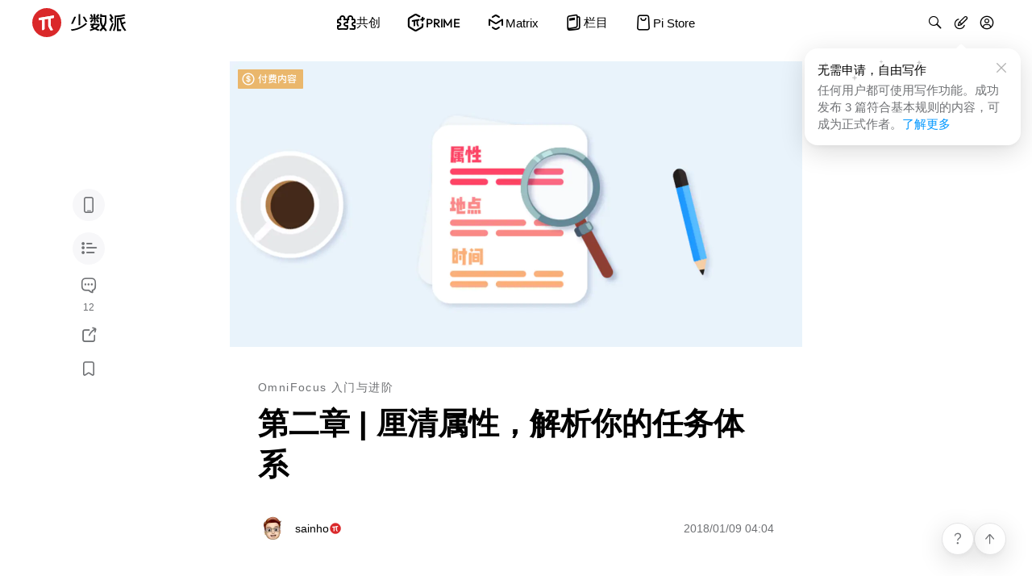

--- FILE ---
content_type: text/html; charset=utf-8
request_url: https://sspai.com/post/42735
body_size: 22124
content:
<!DOCTYPE html>
<html lang="zh-CN" id="html">
<head>
  
    <!-- Google tag (gtag.js) -->
    <script async src="https://www.googletagmanager.com/gtag/js?id=G-8K169TXENS"></script>
    <script>
      window.dataLayer = window.dataLayer || [];
      function gtag(){dataLayer.push(arguments);}
      gtag('js', new Date());
      gtag('config', 'G-8K169TXENS');
    </script>
    <!-- Baidu Tongji -->
    <script>
      var _hmt = _hmt || [];
      (function () {
        var hm = document.createElement("script");
        hm.src = "https://hm.baidu.com/hm.js?b086a9ba5044137b67f8e225a718db01";
        var s = document.getElementsByTagName("script")[0];
        s.parentNode.insertBefore(hm, s);
      })();
    </script>
  
  
  <meta charset="utf-8">
  <meta name="viewport" content="width=device-width, user-scalable=no, initial-scale=1.0, maximum-scale=1.0, minimum-scale=1.0, viewport-fit=cover">
  <meta name="theme-color" content="" />
  <meta
    http-equiv="Content-Security-Policy"
    content="frame-src https://sspai.com https://*.sspai.com https://*.bilibili.com https://bilibili.com https://v.qq.com https://embed.music.apple.com https://jinshuju.net https://share.newsroom.apple;"
  >
  <meta name="fragment" content="!">
  <link rel="shortcut icon" href="https://cdn-static.sspai.com/favicon/sspai.ico" type="image/x-icon" />
  <link rel="icon" href="https://cdn-static.sspai.com/favicon/sspai.ico">
  <meta property="og:type" content="website" />
  <meta property="og:site_name" content="少数派 - 高品质数字消费指南">
  <meta name="twitter:card" content="summary_large_image" />
  <meta name="twitter:image:alt" content="article banner">
  <link href="/feed" title="少数派" type="application/rss+xml">
  <title>第二章 | 厘清属性，解析你的任务体系 - 少数派</title>
  <meta data-vue-meta="ssr" data-vmid="description" name="description" content="经过第一章的内容，我想你已经了解关于收集的时机和方法，明白了「什么时候收集」和「收集什么内容」。而最终的成果，就是收件箱中的动作，或者已经整理好的项目。收集只是初步将在脑中盘旋的任务记了下来。在「想到 ..."><meta data-vue-meta="ssr" data-vmid="keywords" name="keywords" content=""><meta data-vue-meta="ssr" data-vmid="og:title" name="og:title" content="第二章 | 厘清属性，解析你的任务体系 - 少数派"><meta data-vue-meta="ssr" data-vmid="og:description" name="og:description" content="经过第一章的内容，我想你已经了解关于收集的时机和方法，明白了「什么时候收集」和「收集什么内容」。而最终的成果，就是收件箱中的动作，或者已经整理好的项目。收集只是初步将在脑中盘旋的任务记了下来。在「想到 ..."><meta data-vue-meta="ssr" data-vmid="og:image" name="og:image" content="https://cdnfile.sspai.com/article/1471b301-2fe6-6683-df80-0a9b492d77de.jpg?imageMogr2/auto-orient/format/webp/ignore-error/1"><meta data-vue-meta="ssr" data-vmid="og:url" name="og:url" content="/post/42735"><meta data-vue-meta="ssr" data-vmid="apple-itunes-app" name="apple-itunes-app" content="app-id=1191720421, app-argument=&quot;sspai://sspai.com/post/42735">

  <script>
    let darkMode = 0
    if (navigator.cookieEnabled) {
      darkMode = window.localStorage.getItem('darkMode') ? parseInt(window.localStorage.getItem('darkMode')) : 0
    }
    const matchMedia = window.matchMedia && window.matchMedia('(prefers-color-scheme: dark)').matches
    if ((!darkMode && matchMedia) || darkMode === 2) {
      document.getElementById('html').className='theme-dark'
      document.querySelector('meta[name="theme-color"]').setAttribute('content', '#1f1f22')
    } else {
      document.getElementById('html').className=''
      document.querySelector('meta[name="theme-color"]').setAttribute('content', '#ffffff')
    }
  </script>

  <script data-vue-meta="ssr" src="https://cdn-static.sspai.com/libs/lightgallery.js-1.4.0/dist/js/lightgallery.min.js" async></script><script data-vue-meta="ssr" src="https://g.alicdn.com/jssdk/u-link/index.min.js" async></script><script data-vue-meta="ssr" type="application/ld+json">{"@context":"https://schema.org","@type":"Article","headline":"第二章 | 厘清属性，解析你的任务体系 - 少数派","image":"https://cdnfile.sspai.com/article/1471b301-2fe6-6683-df80-0a9b492d77de.jpg?imageMogr2/auto-orient/format/webp/ignore-error/1","datePublished":"1970-01-01T00:00:00.000Z","author":{"@type":"Person","name":"sainho","url":"https://sspai.com/u/zimpo3jv"},"description":"经过第一章的内容，我想你已经了解关于收集的时机和方法，明白了「什么时候收集」和「收集什么内容」。而最终的成果，就是收件箱中的动作，或者已经整理好的项目。收集只是初步将在脑中盘旋的任务记了下来。在「想到 ..."}</script>

  <link rel="stylesheet" href="https://post.sspai.com/sspai-ui.35381017.css"><link rel="stylesheet" href="https://post.sspai.com/element-ui.7aa39752.css"><link rel="stylesheet" href="https://post.sspai.com/styles.51c51bfc.css"><link rel="stylesheet" href="https://post.sspai.com/layout-post.e22b6d03.css"><link rel="stylesheet" href="https://post.sspai.com/post.f0837030.css"><link rel="stylesheet" href="https://post.sspai.com/8027.102a159b.css">
  
</head>
<body id="appBody">
  <div id="root"><div id="root" data-server-rendered="true" data-v-42e3be8a><div id="app" class="app_post" data-v-e2ec43ae data-v-42e3be8a data-v-42e3be8a><header id="app-head" class="ss__custom__header__wrapper comp__SsCustomHeader" data-v-8d261cce data-v-e2ec43ae><div class="ss__custom__header" data-v-8d261cce><div class="ss__custom__header__left ss__custom__header__logo__wrapper" data-v-8d261cce><a href="/" alt="首页" class="ss__custom__header__logo__link" data-v-8d261cce><svg xmlns="http://www.w3.org/2000/svg" xmlns:xlink="http://www.w3.org/1999/xlink" xml:space="preserve" viewBox="0 0 117 36" class="ss__custom__header__logo--desktop" style="enable-background:new 0 0 117 36;" data-v-3e4c5609 data-v-8d261cce><g class="text" data-v-3e4c5609><path d="M66.8,18.5C66.8,18.5,66.8,18.5,66.8,18.5c-0.1-0.1-0.1-0.1-0.2-0.1c0,0-0.1,0-0.1,0c0,0-0.1,0-0.1,0
      c-5.6,4.9-11.2,7.4-18.3,8c0,0-0.1,0-0.1,0c0,0-0.1,0.1-0.1,0.1c0,0,0,0.1,0,0.1c0,0,0,0.1,0,0.1l1,1.4c0,0,0,0.1,0.1,0.1
      c0,0,0.1,0,0.1,0l0,0c7.3-0.9,12.7-3.3,18.5-8.3c0,0,0.1-0.1,0.1-0.2c0-0.1,0-0.1,0-0.2L66.8,18.5z" data-v-3e4c5609></path> <path d="M57.7,21.3h1.6c0.1,0,0.2-0.1,0.2-0.2V7.7c0-0.1-0.1-0.2-0.2-0.2h-1.6c-0.1,0-0.2,0.1-0.2,0.2v13.3
      C57.4,21.2,57.5,21.3,57.7,21.3z" data-v-3e4c5609></path> <path d="M48.3,19.6c0,0,0.1,0,0.1,0h1.8c0,0,0.1,0,0.1,0c0,0,0.1-0.1,0.1-0.1l3.9-8.5c0,0,0-0.1,0-0.1s0-0.1,0-0.1
      c0,0-0.1-0.1-0.1-0.1c0,0-0.1,0-0.1,0h-1.8c0,0-0.1,0-0.1,0c0,0-0.1,0.1-0.1,0.1l-3.8,8.5c0,0,0,0.1,0,0.1S48.2,19.5,48.3,19.6
      C48.2,19.5,48.3,19.5,48.3,19.6z" data-v-3e4c5609></path> <path d="M65,10.8C64.9,10.7,64.9,10.7,65,10.8c-0.1-0.1-0.2-0.1-0.2-0.1h-1.9c0,0-0.1,0-0.1,0c0,0-0.1,0.1-0.1,0.1c0,0,0,0.1,0,0.1
      s0,0.1,0,0.1l3.3,5.8c0,0,0,0.1,0.1,0.1c0,0,0.1,0,0.1,0h0h1.9c0,0,0.1,0,0.1,0c0,0,0.1-0.1,0.1-0.1c0,0,0-0.1,0-0.1
      c0,0,0-0.1,0-0.1L65,10.8z" data-v-3e4c5609></path> <path d="M115.2,9.3C115.2,9.3,115.3,9.2,115.2,9.3c0.1-0.1,0.1-0.1,0.2-0.1c0,0,0-0.1,0-0.1c0,0,0-0.1,0-0.1l-0.9-1.3
      c0,0-0.1-0.1-0.1-0.1c0,0-0.1,0-0.1,0l-0.7,0.2c-3,0.8-5.4,1.5-11.1,1.4c-0.1,0-0.1,0-0.2,0.1c0,0.1-0.1,0.1-0.1,0.2v9.2
      c0,1.4-0.2,2.8-0.5,4.1c-0.2,0.9-0.5,1.8-0.8,2.7l-0.8,2.1c0,0,0,0.1,0,0.1c0,0,0,0.1,0,0.1c0,0.1,0.1,0.1,0.1,0.1l1.4,0.5
      c0,0,0.1,0,0.1,0c0,0,0.1,0,0.1,0c0.1,0,0.1-0.1,0.1-0.1l0.8-2.1c0.3-0.9,0.6-1.8,0.8-2.7l0.1-0.3c0.3-1.4,0.5-2.9,0.5-4.4v-7.4
      c0-0.1,0-0.1,0.1-0.2c0,0,0.1-0.1,0.2-0.1c5.2-0.1,7.5-0.7,10.6-1.7L115.2,9.3z" data-v-3e4c5609></path> <path d="M98.3,17.9C98.3,17.9,98.3,18,98.3,17.9c0.1,0.1,0.2,0.1,0.2,0.1c0,0,0.1,0,0.1,0l1.4-0.9c0.1,0,0.1-0.1,0.1-0.1
      c0,0,0-0.1,0-0.1c0,0,0-0.1,0-0.1l-1.5-2.4c0,0,0-0.1,0-0.1c0,0,0-0.1,0-0.1c0,0,0-0.1,0-0.1c0,0,0-0.1,0.1-0.1l1.9-1.2
      c0,0,0,0,0.1-0.1c0,0,0-0.1,0-0.1c0,0,0-0.1,0-0.1c0,0,0-0.1,0-0.1l-0.6-1c0,0,0,0,0-0.1l-2.5-3.8c0-0.1-0.1-0.1-0.1-0.1
      c-0.1,0-0.1,0-0.2,0l-1.4,0.9c0,0,0,0-0.1,0.1c0,0,0,0.1,0,0.1c0,0,0,0.1,0,0.1c0,0,0,0.1,0,0.1l2,3.1c0,0,0,0.1,0,0.1
      c0,0,0,0.1,0,0.1c0,0,0,0.1,0,0.1c0,0,0,0.1-0.1,0.1l-1.9,1.2c0,0,0,0-0.1,0.1c0,0,0,0.1,0,0.1s0,0.1,0,0.1c0,0,0,0.1,0,0.1
      L98.3,17.9z" data-v-3e4c5609></path> <path d="M101,19.3C101,19.3,101,19.3,101,19.3c0-0.1,0-0.1-0.1-0.2c0,0,0,0-0.1,0l-1.5-0.6c0,0-0.1,0-0.1,0c0,0-0.1,0-0.1,0
      c0,0-0.1,0-0.1,0.1c0,0,0,0,0,0.1l-3.5,8.9c0,0,0,0.1,0,0.1c0,0,0,0.1,0,0.1c0,0,0,0.1,0.1,0.1c0,0,0,0,0.1,0l1.5,0.6
      c0,0,0.1,0,0.1,0c0,0,0.1,0,0.1,0c0,0,0.1,0,0.1-0.1c0,0,0,0,0-0.1L101,19.3C101,19.4,101,19.4,101,19.3z" data-v-3e4c5609></path> <path d="M116.5,27.5l-2.1-2.9c-0.3-0.4-0.5-0.8-0.8-1.3l-0.7-1.4c-0.3-0.6-0.5-1.1-0.7-1.7c0,0,0-0.1,0-0.1c0,0,0.1-0.1,0.1-0.1
      l3.4-1.4c0.1,0,0.1-0.1,0.1-0.1c0-0.1,0-0.1,0-0.2l-0.6-1.4c0,0,0-0.1-0.1-0.1c0,0,0,0-0.1,0c0,0-0.1,0-0.1,0c0,0-0.1,0-0.1,0
      l-3.1,1.3c0,0-0.1,0-0.1,0c0,0-0.1,0-0.1,0c0,0,0,0-0.1-0.1c0,0,0,0,0-0.1l-1-3.7c0,0,0,0,0-0.1c0,0,0,0,0-0.1c0,0,0,0,0.1-0.1
      c0,0,0,0,0.1,0c1.1-0.2,2.1-0.4,3.1-0.6l1-0.2c0,0,0.1,0,0.1,0c0,0,0.1-0.1,0.1-0.1c0,0,0-0.1,0-0.1c0,0,0-0.1,0-0.1l-0.8-1.4
      c0,0-0.1-0.1-0.1-0.1c0,0-0.1,0-0.1,0l-1,0.2c-2.5,0.6-5,0.9-7.6,0.9c0,0-0.1,0-0.1,0c0,0-0.1,0-0.1,0c0,0-0.1,0.1-0.1,0.2v0.6
      c0,0,0,0,0,0.1v14.8c0,0.1,0,0.1,0.1,0.2c0,0,0.1,0.1,0.2,0.1h4.7c0.1,0,0.1,0,0.2-0.1c0,0,0.1-0.1,0.1-0.2v-1.5
      c0-0.1,0-0.1-0.1-0.2c0,0-0.1-0.1-0.2-0.1h-2.8c-0.1,0-0.1,0-0.1-0.1c0,0-0.1-0.1-0.1-0.1V14.4c0,0,0-0.1,0-0.1
      c0,0,0.1-0.1,0.1-0.1c0.4,0,0.7,0,1.1-0.1c0,0,0.1,0,0.1,0c0,0,0.1,0.1,0.1,0.1l1.6,6.2c0.2,0.8,0.5,1.5,0.8,2.2l0.9,1.7
      c0.2,0.5,0.5,1,0.9,1.4l1.8,2.5c0,0,0,0.1,0.1,0.1c0,0,0.1,0,0.1,0c0,0,0,0,0.1,0l1.5-0.5c0,0,0.1,0,0.1-0.1c0,0,0-0.1,0.1-0.1
      C116.6,27.7,116.6,27.7,116.5,27.5C116.6,27.6,116.5,27.6,116.5,27.5z" data-v-3e4c5609></path> <path d="M71.9,13.6h4.3c0.1,0,0.1,0,0.1,0.1c0,0,0.1,0.1,0.1,0.1v4.3c0,0.1,0,0.1,0.1,0.2s0.1,0.1,0.2,0.1h1.6c0.1,0,0.1,0,0.2-0.1
      s0.1-0.1,0.1-0.2v-4.3c0,0,0-0.1,0-0.1c0,0,0,0,0-0.1c0,0,0,0,0.1,0c0,0,0,0,0.1,0h4.4c0.1,0,0.1,0,0.2-0.1c0,0,0.1-0.1,0.1-0.2
      v-1.5c0-0.1,0-0.1-0.1-0.2s-0.1-0.1-0.2-0.1h-2.3c0,0,0,0,0,0L83.1,9c0,0,0.1-0.1,0.1-0.2s0-0.1-0.1-0.2l-1.3-1.1
      c0,0-0.1-0.1-0.2-0.1c-0.1,0-0.1,0-0.2,0.1l-2.3,2.7c0,0-0.1,0.1-0.1,0.2c0,0.1,0,0.1,0.1,0.2l1.2,1.1h-1.8c-0.1,0-0.1,0-0.1-0.1
      c0,0-0.1-0.1-0.1-0.1V7.7c0-0.1,0-0.1-0.1-0.2c0,0-0.1-0.1-0.2-0.1h-1.6c-0.1,0-0.1,0-0.2,0.1c0,0-0.1,0.1-0.1,0.2v3.8
      c0,0.1,0,0.1-0.1,0.1c0,0-0.1,0.1-0.1,0.1h-2l1.4-0.7c0.1,0,0.1-0.1,0.1-0.1c0,0,0-0.1,0-0.1c0,0,0-0.1,0-0.1l-1.6-3.1
      c0-0.1-0.1-0.1-0.1-0.1c-0.1,0-0.1,0-0.2,0l-1.5,0.7c-0.1,0-0.1,0.1-0.1,0.1c0,0.1,0,0.1,0,0.2l1.6,3.1c0,0,0,0.1,0.1,0.1h-2.1
      c-0.1,0-0.1,0-0.2,0.1c0,0-0.1,0.1-0.1,0.2v1.5c0,0.1,0,0.1,0.1,0.2C71.8,13.6,71.8,13.6,71.9,13.6z" data-v-3e4c5609></path> <path d="M74.6,13.7C74.6,13.7,74.5,13.7,74.6,13.7c-0.1-0.1-0.1-0.1-0.2-0.1c0,0-0.1,0-0.1,0c0,0-0.1,0-0.1,0.1l-2.4,2.8
      c0,0-0.1,0.1-0.1,0.2c0,0,0,0.1,0,0.1c0,0,0,0.1,0.1,0.1l1.3,1.1c0,0,0.1,0.1,0.1,0.1c0,0,0.1,0,0.1,0c0,0,0.1,0,0.1-0.1l2.4-2.8
      c0,0,0-0.1,0-0.1c0,0,0-0.1,0-0.1c0,0,0-0.1,0-0.1c0,0,0-0.1-0.1-0.1L74.6,13.7z" data-v-3e4c5609></path> <path d="M80.8,13.7C80.8,13.7,80.8,13.7,80.8,13.7c-0.1,0-0.1,0-0.2,0c0,0-0.1,0-0.1,0l-1.3,1c0,0,0,0-0.1,0.1c0,0,0,0.1,0,0.1
      c0,0,0,0.1,0,0.1c0,0,0,0.1,0,0.1l2,2.8c0,0,0.1,0.1,0.1,0.1c0,0,0.1,0,0.1,0c0,0,0.1,0,0.1,0l1.3-1c0,0,0.1-0.1,0.1-0.2
      c0-0.1,0-0.1,0-0.2L80.8,13.7C80.9,13.7,80.9,13.7,80.8,13.7z" data-v-3e4c5609></path> <path d="M83.4,26.8l-3.5-1.6c0.8-0.6,1.6-1.2,2.3-2l1.1-1.1c0.1-0.1,0.1-0.1,0.2-0.2c0-0.1,0.1-0.2,0.1-0.3v-1.7
      c0-0.1-0.1-0.3-0.1-0.3c-0.1-0.1-0.2-0.1-0.3-0.1h-5.6l0.2-0.3c0,0,0-0.1,0-0.1c0,0,0-0.1,0-0.1c0,0,0-0.1-0.1-0.1c0,0-0.1,0-0.1,0
      h-2.1c0,0-0.1,0-0.1,0c0,0-0.1,0.1-0.1,0.1l-0.3,0.6h-2.7c-0.1,0-0.3,0.1-0.3,0.1c-0.1,0.1-0.1,0.2-0.1,0.3v1
      c0,0.1,0.1,0.3,0.1,0.3c0.1,0.1,0.2,0.1,0.3,0.1h1.2c0,0,0.1,0,0.1,0c0,0,0.1,0.1,0.1,0.1c0,0,0,0.1,0,0.1c0,0,0,0.1,0,0.1l-1.1,2
      c0,0,0,0.1,0,0.1c0,0,0,0.1,0,0.1c0,0,0,0.1,0,0.1c0,0,0,0,0.1,0.1l1.9,0.9l0.9,0.4L75,25.5c-0.4,0.2-0.7,0.3-1.1,0.4l-2,0.6
      c-0.1,0-0.1,0-0.2,0.1c0,0-0.1,0.1-0.1,0.1c0,0.1,0,0.1-0.1,0.2c0,0.1,0,0.1,0,0.2l0.4,1.2c0,0.1,0.1,0.1,0.1,0.1
      c0.1,0,0.1,0,0.2,0l1.8-0.6c0.7-0.2,1.4-0.5,2-0.8l1.5-0.6c0,0,0.1,0,0.1,0c0,0,0.1,0,0.1,0l3.8,1.8c0.1,0,0.2,0.1,0.3,0
      c0.1,0,0.2-0.1,0.3-0.1l1.3-1.1c0,0,0.1-0.1,0.1-0.1c0,0,0-0.1,0-0.1C83.6,26.9,83.5,26.9,83.4,26.8C83.5,26.8,83.5,26.8,83.4,26.8
      z M77.9,24.2c0,0-0.1,0-0.1,0c0,0-0.1,0-0.1,0l-2-0.9c-0.1,0-0.1-0.1-0.1-0.1c0,0-0.1-0.1-0.1-0.1c0-0.1,0-0.1,0-0.2
      c0-0.1,0-0.1,0.1-0.2l0.7-1.1c0-0.1,0.1-0.1,0.2-0.2c0.1,0,0.2-0.1,0.3-0.1h4.7L80.6,22c-0.5,0.5-1.1,1-1.8,1.5L77.9,24.2z" data-v-3e4c5609></path> <path d="M90.3,24.5l-0.7-0.8c0,0-0.1-0.1-0.1-0.2c0-0.1,0-0.1,0.1-0.2l0.3-0.4c0.8-1.1,1.4-2.3,1.7-3.6l0.2-0.8
      c0.2-0.8,0.3-1.5,0.3-2.3v-5.3V9.4c0-0.1,0-0.1-0.1-0.2c0,0-0.1-0.1-0.2-0.1h-5.4V7.7c0-0.1,0-0.1-0.1-0.2c0,0-0.1-0.1-0.2-0.1
      h-1.6c-0.1,0-0.1,0-0.2,0.1c0,0-0.1,0.1-0.1,0.2v3.1c0,0.1,0,0.1,0.1,0.2s0.1,0.1,0.2,0.1h5.3c0,0,0.1,0,0.1,0c0,0,0,0.1,0,0.1V16
      c0,0.7-0.1,1.5-0.3,2.2l0,0.1c-0.3,1.1-0.7,2.2-1.4,3.2c0,0,0,0-0.1,0.1c0,0,0,0-0.1,0c0,0-0.1,0-0.1,0c0,0,0,0-0.1-0.1
      c-0.6-1-1.1-2-1.3-3.2l-0.1-0.3c-0.1-0.7-0.2-1.4-0.2-2.1V12c0-0.1,0-0.1-0.1-0.2c0,0-0.1-0.1-0.2-0.1h-1.6c0,0-0.1,0-0.1,0
      c0,0-0.1,0-0.1,0.1c0,0-0.1,0.1-0.1,0.2v4.3c0,0.7,0.1,1.4,0.2,2.2l0.2,0.8c0.3,1.4,0.9,2.6,1.7,3.8l0.3,0.4c0,0,0.1,0.1,0.1,0.2
      c0,0.1,0,0.1-0.1,0.2l-0.8,1l-2.1,2.3c0,0,0,0,0,0.1c0,0,0,0.1,0,0.1c0,0,0,0.1,0,0.1c0,0,0,0.1,0.1,0.1l1.2,1.1
      c0,0,0.1,0.1,0.2,0.1c0.1,0,0.1,0,0.2-0.1l2.7-2.9c0,0,0.1-0.1,0.1-0.1s0.1,0,0.1,0c0,0,0.1,0,0.1,0c0,0,0.1,0,0.1,0.1l2.6,2.9
      c0,0,0.1,0.1,0.2,0.1c0,0,0.1,0,0.1,0c0,0,0.1,0,0.1,0l1.2-1.1c0,0,0.1-0.1,0.1-0.2c0-0.1,0-0.1-0.1-0.2L90.3,24.5z" data-v-3e4c5609></path></g> <path d="M18,0C8.1,0,0,8.1,0,18s8.1,18,18,18s18-8.1,18-18S27.9,0,18,0z M26.9,11.6c0,0.2-0.1,0.3-0.2,0.5
    c-0.1,0.1-0.3,0.2-0.4,0.2l-3.3,0.6v8.3c0,0.5,0.1,1,0.3,1.4l2.1,4c0.1,0.1,0.1,0.2,0.1,0.3c0,0.1,0,0.2-0.1,0.3
    c-0.1,0.1-0.1,0.2-0.3,0.2c-0.1,0.1-0.2,0.1-0.3,0.1H23c-0.1,0-0.3,0-0.4-0.1c-0.1-0.1-0.2-0.2-0.3-0.3l-2.1-3.9
    c-0.2-0.5-0.4-1-0.4-1.5v-8.4l-4.6,0.8v11.4c0,0.2,0,0.4-0.1,0.5c-0.1,0.2-0.2,0.3-0.4,0.4l-1.3,0.8c-0.1,0.1-0.3,0.1-0.4,0.1
    s-0.3,0-0.4-0.1c-0.1-0.1-0.2-0.2-0.3-0.3c-0.1-0.1-0.1-0.3-0.1-0.4v-12l-3.4,0.6c-0.1,0-0.2,0-0.4,0c-0.1,0-0.2-0.1-0.3-0.2
    C8.1,14.9,8,14.8,8,14.6c0-0.1-0.1-0.2,0-0.4l0.2-1.4c0-0.2,0.1-0.3,0.2-0.5c0.1-0.1,0.3-0.2,0.5-0.2l17.4-2.9c0.1,0,0.3,0,0.4,0
    c0.1,0,0.2,0.1,0.3,0.2C26.9,9.5,27,9.6,27,9.7c0,0.1,0.1,0.2,0,0.4L26.9,11.6z" class="logo" data-v-3e4c5609></path> <path d="M26.1466 9.2187L8.77828 12.1304C8.60648 12.1584 8.44843 12.2415 8.32786 12.3671C8.2073 12.4926 8.13074 12.6539 8.10967 12.8267L7.93096 14.2748C7.91556 14.3986 7.92914 14.5242 7.97064 14.6418C8.01214 14.7594 8.08041 14.8657 8.17006 14.9524C8.25971 15.039 8.36829 15.1037 8.48722 15.1412C8.60615 15.1786 8.73216 15.188 8.8553 15.1684L12.2446 14.6014V26.6179C12.2447 26.7638 12.2844 26.907 12.3594 27.0322C12.4344 27.1574 12.542 27.2599 12.6707 27.3288C12.7993 27.3977 12.9443 27.4305 13.09 27.4236C13.2358 27.4166 13.377 27.3703 13.4986 27.2896L14.7896 26.4546C14.9421 26.3532 15.0674 26.2158 15.1544 26.0547C15.2415 25.8935 15.2876 25.7134 15.2887 25.5302V14.0931L19.9289 13.3166V21.7651C19.9285 22.282 20.0555 22.791 20.2986 23.2471L22.3599 27.1139C22.4182 27.2262 22.5069 27.3198 22.6159 27.3841C22.7248 27.4484 22.8497 27.4808 22.9762 27.4775H24.7355C24.8533 27.4781 24.9693 27.4485 25.0723 27.3913C25.1753 27.3342 25.2619 27.2516 25.3238 27.1513C25.3857 27.0511 25.4207 26.9366 25.4256 26.8189C25.4305 26.7012 25.4051 26.5842 25.3517 26.4792L23.2812 22.5076C23.0527 22.0602 22.9334 21.565 22.933 21.0626V12.8113L26.236 12.2567C26.4072 12.228 26.5646 12.1447 26.6845 12.0192C26.8045 11.8937 26.8806 11.7327 26.9015 11.5604L27.0802 10.1122C27.096 9.98758 27.0823 9.86098 27.0403 9.74257C26.9984 9.62416 26.9292 9.51723 26.8384 9.43036C26.7477 9.3435 26.6378 9.2791 26.5177 9.24234C26.3976 9.20558 26.2705 9.19749 26.1466 9.2187Z" class="pai" data-v-3e4c5609></path></svg> <svg xmlns="http://www.w3.org/2000/svg" xmlns:xlink="http://www.w3.org/1999/xlink" xml:space="preserve" viewBox="0 0 36 36" class="ss__custom__header__logo--mobile" style="enable-background:new 0 0 117 36;" data-v-3e4c5609 data-v-8d261cce><g class="text" data-v-3e4c5609><path d="M66.8,18.5C66.8,18.5,66.8,18.5,66.8,18.5c-0.1-0.1-0.1-0.1-0.2-0.1c0,0-0.1,0-0.1,0c0,0-0.1,0-0.1,0
      c-5.6,4.9-11.2,7.4-18.3,8c0,0-0.1,0-0.1,0c0,0-0.1,0.1-0.1,0.1c0,0,0,0.1,0,0.1c0,0,0,0.1,0,0.1l1,1.4c0,0,0,0.1,0.1,0.1
      c0,0,0.1,0,0.1,0l0,0c7.3-0.9,12.7-3.3,18.5-8.3c0,0,0.1-0.1,0.1-0.2c0-0.1,0-0.1,0-0.2L66.8,18.5z" data-v-3e4c5609></path> <path d="M57.7,21.3h1.6c0.1,0,0.2-0.1,0.2-0.2V7.7c0-0.1-0.1-0.2-0.2-0.2h-1.6c-0.1,0-0.2,0.1-0.2,0.2v13.3
      C57.4,21.2,57.5,21.3,57.7,21.3z" data-v-3e4c5609></path> <path d="M48.3,19.6c0,0,0.1,0,0.1,0h1.8c0,0,0.1,0,0.1,0c0,0,0.1-0.1,0.1-0.1l3.9-8.5c0,0,0-0.1,0-0.1s0-0.1,0-0.1
      c0,0-0.1-0.1-0.1-0.1c0,0-0.1,0-0.1,0h-1.8c0,0-0.1,0-0.1,0c0,0-0.1,0.1-0.1,0.1l-3.8,8.5c0,0,0,0.1,0,0.1S48.2,19.5,48.3,19.6
      C48.2,19.5,48.3,19.5,48.3,19.6z" data-v-3e4c5609></path> <path d="M65,10.8C64.9,10.7,64.9,10.7,65,10.8c-0.1-0.1-0.2-0.1-0.2-0.1h-1.9c0,0-0.1,0-0.1,0c0,0-0.1,0.1-0.1,0.1c0,0,0,0.1,0,0.1
      s0,0.1,0,0.1l3.3,5.8c0,0,0,0.1,0.1,0.1c0,0,0.1,0,0.1,0h0h1.9c0,0,0.1,0,0.1,0c0,0,0.1-0.1,0.1-0.1c0,0,0-0.1,0-0.1
      c0,0,0-0.1,0-0.1L65,10.8z" data-v-3e4c5609></path> <path d="M115.2,9.3C115.2,9.3,115.3,9.2,115.2,9.3c0.1-0.1,0.1-0.1,0.2-0.1c0,0,0-0.1,0-0.1c0,0,0-0.1,0-0.1l-0.9-1.3
      c0,0-0.1-0.1-0.1-0.1c0,0-0.1,0-0.1,0l-0.7,0.2c-3,0.8-5.4,1.5-11.1,1.4c-0.1,0-0.1,0-0.2,0.1c0,0.1-0.1,0.1-0.1,0.2v9.2
      c0,1.4-0.2,2.8-0.5,4.1c-0.2,0.9-0.5,1.8-0.8,2.7l-0.8,2.1c0,0,0,0.1,0,0.1c0,0,0,0.1,0,0.1c0,0.1,0.1,0.1,0.1,0.1l1.4,0.5
      c0,0,0.1,0,0.1,0c0,0,0.1,0,0.1,0c0.1,0,0.1-0.1,0.1-0.1l0.8-2.1c0.3-0.9,0.6-1.8,0.8-2.7l0.1-0.3c0.3-1.4,0.5-2.9,0.5-4.4v-7.4
      c0-0.1,0-0.1,0.1-0.2c0,0,0.1-0.1,0.2-0.1c5.2-0.1,7.5-0.7,10.6-1.7L115.2,9.3z" data-v-3e4c5609></path> <path d="M98.3,17.9C98.3,17.9,98.3,18,98.3,17.9c0.1,0.1,0.2,0.1,0.2,0.1c0,0,0.1,0,0.1,0l1.4-0.9c0.1,0,0.1-0.1,0.1-0.1
      c0,0,0-0.1,0-0.1c0,0,0-0.1,0-0.1l-1.5-2.4c0,0,0-0.1,0-0.1c0,0,0-0.1,0-0.1c0,0,0-0.1,0-0.1c0,0,0-0.1,0.1-0.1l1.9-1.2
      c0,0,0,0,0.1-0.1c0,0,0-0.1,0-0.1c0,0,0-0.1,0-0.1c0,0,0-0.1,0-0.1l-0.6-1c0,0,0,0,0-0.1l-2.5-3.8c0-0.1-0.1-0.1-0.1-0.1
      c-0.1,0-0.1,0-0.2,0l-1.4,0.9c0,0,0,0-0.1,0.1c0,0,0,0.1,0,0.1c0,0,0,0.1,0,0.1c0,0,0,0.1,0,0.1l2,3.1c0,0,0,0.1,0,0.1
      c0,0,0,0.1,0,0.1c0,0,0,0.1,0,0.1c0,0,0,0.1-0.1,0.1l-1.9,1.2c0,0,0,0-0.1,0.1c0,0,0,0.1,0,0.1s0,0.1,0,0.1c0,0,0,0.1,0,0.1
      L98.3,17.9z" data-v-3e4c5609></path> <path d="M101,19.3C101,19.3,101,19.3,101,19.3c0-0.1,0-0.1-0.1-0.2c0,0,0,0-0.1,0l-1.5-0.6c0,0-0.1,0-0.1,0c0,0-0.1,0-0.1,0
      c0,0-0.1,0-0.1,0.1c0,0,0,0,0,0.1l-3.5,8.9c0,0,0,0.1,0,0.1c0,0,0,0.1,0,0.1c0,0,0,0.1,0.1,0.1c0,0,0,0,0.1,0l1.5,0.6
      c0,0,0.1,0,0.1,0c0,0,0.1,0,0.1,0c0,0,0.1,0,0.1-0.1c0,0,0,0,0-0.1L101,19.3C101,19.4,101,19.4,101,19.3z" data-v-3e4c5609></path> <path d="M116.5,27.5l-2.1-2.9c-0.3-0.4-0.5-0.8-0.8-1.3l-0.7-1.4c-0.3-0.6-0.5-1.1-0.7-1.7c0,0,0-0.1,0-0.1c0,0,0.1-0.1,0.1-0.1
      l3.4-1.4c0.1,0,0.1-0.1,0.1-0.1c0-0.1,0-0.1,0-0.2l-0.6-1.4c0,0,0-0.1-0.1-0.1c0,0,0,0-0.1,0c0,0-0.1,0-0.1,0c0,0-0.1,0-0.1,0
      l-3.1,1.3c0,0-0.1,0-0.1,0c0,0-0.1,0-0.1,0c0,0,0,0-0.1-0.1c0,0,0,0,0-0.1l-1-3.7c0,0,0,0,0-0.1c0,0,0,0,0-0.1c0,0,0,0,0.1-0.1
      c0,0,0,0,0.1,0c1.1-0.2,2.1-0.4,3.1-0.6l1-0.2c0,0,0.1,0,0.1,0c0,0,0.1-0.1,0.1-0.1c0,0,0-0.1,0-0.1c0,0,0-0.1,0-0.1l-0.8-1.4
      c0,0-0.1-0.1-0.1-0.1c0,0-0.1,0-0.1,0l-1,0.2c-2.5,0.6-5,0.9-7.6,0.9c0,0-0.1,0-0.1,0c0,0-0.1,0-0.1,0c0,0-0.1,0.1-0.1,0.2v0.6
      c0,0,0,0,0,0.1v14.8c0,0.1,0,0.1,0.1,0.2c0,0,0.1,0.1,0.2,0.1h4.7c0.1,0,0.1,0,0.2-0.1c0,0,0.1-0.1,0.1-0.2v-1.5
      c0-0.1,0-0.1-0.1-0.2c0,0-0.1-0.1-0.2-0.1h-2.8c-0.1,0-0.1,0-0.1-0.1c0,0-0.1-0.1-0.1-0.1V14.4c0,0,0-0.1,0-0.1
      c0,0,0.1-0.1,0.1-0.1c0.4,0,0.7,0,1.1-0.1c0,0,0.1,0,0.1,0c0,0,0.1,0.1,0.1,0.1l1.6,6.2c0.2,0.8,0.5,1.5,0.8,2.2l0.9,1.7
      c0.2,0.5,0.5,1,0.9,1.4l1.8,2.5c0,0,0,0.1,0.1,0.1c0,0,0.1,0,0.1,0c0,0,0,0,0.1,0l1.5-0.5c0,0,0.1,0,0.1-0.1c0,0,0-0.1,0.1-0.1
      C116.6,27.7,116.6,27.7,116.5,27.5C116.6,27.6,116.5,27.6,116.5,27.5z" data-v-3e4c5609></path> <path d="M71.9,13.6h4.3c0.1,0,0.1,0,0.1,0.1c0,0,0.1,0.1,0.1,0.1v4.3c0,0.1,0,0.1,0.1,0.2s0.1,0.1,0.2,0.1h1.6c0.1,0,0.1,0,0.2-0.1
      s0.1-0.1,0.1-0.2v-4.3c0,0,0-0.1,0-0.1c0,0,0,0,0-0.1c0,0,0,0,0.1,0c0,0,0,0,0.1,0h4.4c0.1,0,0.1,0,0.2-0.1c0,0,0.1-0.1,0.1-0.2
      v-1.5c0-0.1,0-0.1-0.1-0.2s-0.1-0.1-0.2-0.1h-2.3c0,0,0,0,0,0L83.1,9c0,0,0.1-0.1,0.1-0.2s0-0.1-0.1-0.2l-1.3-1.1
      c0,0-0.1-0.1-0.2-0.1c-0.1,0-0.1,0-0.2,0.1l-2.3,2.7c0,0-0.1,0.1-0.1,0.2c0,0.1,0,0.1,0.1,0.2l1.2,1.1h-1.8c-0.1,0-0.1,0-0.1-0.1
      c0,0-0.1-0.1-0.1-0.1V7.7c0-0.1,0-0.1-0.1-0.2c0,0-0.1-0.1-0.2-0.1h-1.6c-0.1,0-0.1,0-0.2,0.1c0,0-0.1,0.1-0.1,0.2v3.8
      c0,0.1,0,0.1-0.1,0.1c0,0-0.1,0.1-0.1,0.1h-2l1.4-0.7c0.1,0,0.1-0.1,0.1-0.1c0,0,0-0.1,0-0.1c0,0,0-0.1,0-0.1l-1.6-3.1
      c0-0.1-0.1-0.1-0.1-0.1c-0.1,0-0.1,0-0.2,0l-1.5,0.7c-0.1,0-0.1,0.1-0.1,0.1c0,0.1,0,0.1,0,0.2l1.6,3.1c0,0,0,0.1,0.1,0.1h-2.1
      c-0.1,0-0.1,0-0.2,0.1c0,0-0.1,0.1-0.1,0.2v1.5c0,0.1,0,0.1,0.1,0.2C71.8,13.6,71.8,13.6,71.9,13.6z" data-v-3e4c5609></path> <path d="M74.6,13.7C74.6,13.7,74.5,13.7,74.6,13.7c-0.1-0.1-0.1-0.1-0.2-0.1c0,0-0.1,0-0.1,0c0,0-0.1,0-0.1,0.1l-2.4,2.8
      c0,0-0.1,0.1-0.1,0.2c0,0,0,0.1,0,0.1c0,0,0,0.1,0.1,0.1l1.3,1.1c0,0,0.1,0.1,0.1,0.1c0,0,0.1,0,0.1,0c0,0,0.1,0,0.1-0.1l2.4-2.8
      c0,0,0-0.1,0-0.1c0,0,0-0.1,0-0.1c0,0,0-0.1,0-0.1c0,0,0-0.1-0.1-0.1L74.6,13.7z" data-v-3e4c5609></path> <path d="M80.8,13.7C80.8,13.7,80.8,13.7,80.8,13.7c-0.1,0-0.1,0-0.2,0c0,0-0.1,0-0.1,0l-1.3,1c0,0,0,0-0.1,0.1c0,0,0,0.1,0,0.1
      c0,0,0,0.1,0,0.1c0,0,0,0.1,0,0.1l2,2.8c0,0,0.1,0.1,0.1,0.1c0,0,0.1,0,0.1,0c0,0,0.1,0,0.1,0l1.3-1c0,0,0.1-0.1,0.1-0.2
      c0-0.1,0-0.1,0-0.2L80.8,13.7C80.9,13.7,80.9,13.7,80.8,13.7z" data-v-3e4c5609></path> <path d="M83.4,26.8l-3.5-1.6c0.8-0.6,1.6-1.2,2.3-2l1.1-1.1c0.1-0.1,0.1-0.1,0.2-0.2c0-0.1,0.1-0.2,0.1-0.3v-1.7
      c0-0.1-0.1-0.3-0.1-0.3c-0.1-0.1-0.2-0.1-0.3-0.1h-5.6l0.2-0.3c0,0,0-0.1,0-0.1c0,0,0-0.1,0-0.1c0,0,0-0.1-0.1-0.1c0,0-0.1,0-0.1,0
      h-2.1c0,0-0.1,0-0.1,0c0,0-0.1,0.1-0.1,0.1l-0.3,0.6h-2.7c-0.1,0-0.3,0.1-0.3,0.1c-0.1,0.1-0.1,0.2-0.1,0.3v1
      c0,0.1,0.1,0.3,0.1,0.3c0.1,0.1,0.2,0.1,0.3,0.1h1.2c0,0,0.1,0,0.1,0c0,0,0.1,0.1,0.1,0.1c0,0,0,0.1,0,0.1c0,0,0,0.1,0,0.1l-1.1,2
      c0,0,0,0.1,0,0.1c0,0,0,0.1,0,0.1c0,0,0,0.1,0,0.1c0,0,0,0,0.1,0.1l1.9,0.9l0.9,0.4L75,25.5c-0.4,0.2-0.7,0.3-1.1,0.4l-2,0.6
      c-0.1,0-0.1,0-0.2,0.1c0,0-0.1,0.1-0.1,0.1c0,0.1,0,0.1-0.1,0.2c0,0.1,0,0.1,0,0.2l0.4,1.2c0,0.1,0.1,0.1,0.1,0.1
      c0.1,0,0.1,0,0.2,0l1.8-0.6c0.7-0.2,1.4-0.5,2-0.8l1.5-0.6c0,0,0.1,0,0.1,0c0,0,0.1,0,0.1,0l3.8,1.8c0.1,0,0.2,0.1,0.3,0
      c0.1,0,0.2-0.1,0.3-0.1l1.3-1.1c0,0,0.1-0.1,0.1-0.1c0,0,0-0.1,0-0.1C83.6,26.9,83.5,26.9,83.4,26.8C83.5,26.8,83.5,26.8,83.4,26.8
      z M77.9,24.2c0,0-0.1,0-0.1,0c0,0-0.1,0-0.1,0l-2-0.9c-0.1,0-0.1-0.1-0.1-0.1c0,0-0.1-0.1-0.1-0.1c0-0.1,0-0.1,0-0.2
      c0-0.1,0-0.1,0.1-0.2l0.7-1.1c0-0.1,0.1-0.1,0.2-0.2c0.1,0,0.2-0.1,0.3-0.1h4.7L80.6,22c-0.5,0.5-1.1,1-1.8,1.5L77.9,24.2z" data-v-3e4c5609></path> <path d="M90.3,24.5l-0.7-0.8c0,0-0.1-0.1-0.1-0.2c0-0.1,0-0.1,0.1-0.2l0.3-0.4c0.8-1.1,1.4-2.3,1.7-3.6l0.2-0.8
      c0.2-0.8,0.3-1.5,0.3-2.3v-5.3V9.4c0-0.1,0-0.1-0.1-0.2c0,0-0.1-0.1-0.2-0.1h-5.4V7.7c0-0.1,0-0.1-0.1-0.2c0,0-0.1-0.1-0.2-0.1
      h-1.6c-0.1,0-0.1,0-0.2,0.1c0,0-0.1,0.1-0.1,0.2v3.1c0,0.1,0,0.1,0.1,0.2s0.1,0.1,0.2,0.1h5.3c0,0,0.1,0,0.1,0c0,0,0,0.1,0,0.1V16
      c0,0.7-0.1,1.5-0.3,2.2l0,0.1c-0.3,1.1-0.7,2.2-1.4,3.2c0,0,0,0-0.1,0.1c0,0,0,0-0.1,0c0,0-0.1,0-0.1,0c0,0,0,0-0.1-0.1
      c-0.6-1-1.1-2-1.3-3.2l-0.1-0.3c-0.1-0.7-0.2-1.4-0.2-2.1V12c0-0.1,0-0.1-0.1-0.2c0,0-0.1-0.1-0.2-0.1h-1.6c0,0-0.1,0-0.1,0
      c0,0-0.1,0-0.1,0.1c0,0-0.1,0.1-0.1,0.2v4.3c0,0.7,0.1,1.4,0.2,2.2l0.2,0.8c0.3,1.4,0.9,2.6,1.7,3.8l0.3,0.4c0,0,0.1,0.1,0.1,0.2
      c0,0.1,0,0.1-0.1,0.2l-0.8,1l-2.1,2.3c0,0,0,0,0,0.1c0,0,0,0.1,0,0.1c0,0,0,0.1,0,0.1c0,0,0,0.1,0.1,0.1l1.2,1.1
      c0,0,0.1,0.1,0.2,0.1c0.1,0,0.1,0,0.2-0.1l2.7-2.9c0,0,0.1-0.1,0.1-0.1s0.1,0,0.1,0c0,0,0.1,0,0.1,0c0,0,0.1,0,0.1,0.1l2.6,2.9
      c0,0,0.1,0.1,0.2,0.1c0,0,0.1,0,0.1,0c0,0,0.1,0,0.1,0l1.2-1.1c0,0,0.1-0.1,0.1-0.2c0-0.1,0-0.1-0.1-0.2L90.3,24.5z" data-v-3e4c5609></path></g> <path d="M18,0C8.1,0,0,8.1,0,18s8.1,18,18,18s18-8.1,18-18S27.9,0,18,0z M26.9,11.6c0,0.2-0.1,0.3-0.2,0.5
    c-0.1,0.1-0.3,0.2-0.4,0.2l-3.3,0.6v8.3c0,0.5,0.1,1,0.3,1.4l2.1,4c0.1,0.1,0.1,0.2,0.1,0.3c0,0.1,0,0.2-0.1,0.3
    c-0.1,0.1-0.1,0.2-0.3,0.2c-0.1,0.1-0.2,0.1-0.3,0.1H23c-0.1,0-0.3,0-0.4-0.1c-0.1-0.1-0.2-0.2-0.3-0.3l-2.1-3.9
    c-0.2-0.5-0.4-1-0.4-1.5v-8.4l-4.6,0.8v11.4c0,0.2,0,0.4-0.1,0.5c-0.1,0.2-0.2,0.3-0.4,0.4l-1.3,0.8c-0.1,0.1-0.3,0.1-0.4,0.1
    s-0.3,0-0.4-0.1c-0.1-0.1-0.2-0.2-0.3-0.3c-0.1-0.1-0.1-0.3-0.1-0.4v-12l-3.4,0.6c-0.1,0-0.2,0-0.4,0c-0.1,0-0.2-0.1-0.3-0.2
    C8.1,14.9,8,14.8,8,14.6c0-0.1-0.1-0.2,0-0.4l0.2-1.4c0-0.2,0.1-0.3,0.2-0.5c0.1-0.1,0.3-0.2,0.5-0.2l17.4-2.9c0.1,0,0.3,0,0.4,0
    c0.1,0,0.2,0.1,0.3,0.2C26.9,9.5,27,9.6,27,9.7c0,0.1,0.1,0.2,0,0.4L26.9,11.6z" class="logo" data-v-3e4c5609></path> <path d="M26.1466 9.2187L8.77828 12.1304C8.60648 12.1584 8.44843 12.2415 8.32786 12.3671C8.2073 12.4926 8.13074 12.6539 8.10967 12.8267L7.93096 14.2748C7.91556 14.3986 7.92914 14.5242 7.97064 14.6418C8.01214 14.7594 8.08041 14.8657 8.17006 14.9524C8.25971 15.039 8.36829 15.1037 8.48722 15.1412C8.60615 15.1786 8.73216 15.188 8.8553 15.1684L12.2446 14.6014V26.6179C12.2447 26.7638 12.2844 26.907 12.3594 27.0322C12.4344 27.1574 12.542 27.2599 12.6707 27.3288C12.7993 27.3977 12.9443 27.4305 13.09 27.4236C13.2358 27.4166 13.377 27.3703 13.4986 27.2896L14.7896 26.4546C14.9421 26.3532 15.0674 26.2158 15.1544 26.0547C15.2415 25.8935 15.2876 25.7134 15.2887 25.5302V14.0931L19.9289 13.3166V21.7651C19.9285 22.282 20.0555 22.791 20.2986 23.2471L22.3599 27.1139C22.4182 27.2262 22.5069 27.3198 22.6159 27.3841C22.7248 27.4484 22.8497 27.4808 22.9762 27.4775H24.7355C24.8533 27.4781 24.9693 27.4485 25.0723 27.3913C25.1753 27.3342 25.2619 27.2516 25.3238 27.1513C25.3857 27.0511 25.4207 26.9366 25.4256 26.8189C25.4305 26.7012 25.4051 26.5842 25.3517 26.4792L23.2812 22.5076C23.0527 22.0602 22.9334 21.565 22.933 21.0626V12.8113L26.236 12.2567C26.4072 12.228 26.5646 12.1447 26.6845 12.0192C26.8045 11.8937 26.8806 11.7327 26.9015 11.5604L27.0802 10.1122C27.096 9.98758 27.0823 9.86098 27.0403 9.74257C26.9984 9.62416 26.9292 9.51723 26.8384 9.43036C26.7477 9.3435 26.6378 9.2791 26.5177 9.24234C26.3976 9.20558 26.2705 9.19749 26.1466 9.2187Z" class="pai" data-v-3e4c5609></path></svg></a></div> <div class="ss__custom__header__desktop__menu__wrapper" data-v-8d261cce><div class="ss__custom__header__desktop__menu__wrapper ss__custom__header__menu" data-v-57fa0738 data-v-8d261cce><div class="ss__custom__header__desktop__menu" data-v-57fa0738><div data-v-57fa0738><a href="/create" target="_self" class="ss__desktop__menu__item ss__custom__header__desktop__menu__item" style="--h-ss-custom-header-desktop-submenu:498px;--direction-ss-custom-header-desktop-submenu:column;--justify-ss-custom-header-desktop-submenu:flex-start;--gap-ss-custom-header-desktop-submenu:24px;" data-v-6d300903 data-v-57fa0738><!----> <div class="ss__desktop__menu__item__content" data-v-6d300903><i class="ss__desktop__menu__item__icon ssCommunityIcon__puzzle" data-v-6d300903></i> <span class="ss__desktop__menu__item__name" data-v-6d300903>共创</span> <!----></div> <!----></a> <!----></div><div data-v-57fa0738><a href="/prime" target="_self" class="ss__desktop__menu__item ss__custom__header__desktop__menu__item" style="--font-ss-desktop-menu-item-name:&quot;Outfit-Medium&quot;;--font-ss-mobile-menu-item-name:&quot;Outfit-Medium&quot;;-text-ss-desktop-menu-item-name:16px;--w-ss-custom-header-desktop-submenu:512px;" data-v-6d300903 data-v-57fa0738><!----> <div class="ss__desktop__menu__item__content" data-v-6d300903><i class="ss__desktop__menu__item__icon ssCommunityIcon__prime" data-v-6d300903></i> <span class="ss__desktop__menu__item__name" data-v-6d300903>PRIME</span> <!----></div> <!----></a> <!----></div><div data-v-57fa0738><a href="/matrix" target="_self" class="ss__desktop__menu__item ss__custom__header__desktop__menu__item" data-v-6d300903 data-v-57fa0738><!----> <div class="ss__desktop__menu__item__content" data-v-6d300903><i class="ss__desktop__menu__item__icon ssCommunityIcon__Matrix" data-v-6d300903></i> <span class="ss__desktop__menu__item__name" data-v-6d300903>Matrix</span> <!----></div> <!----></a> <!----></div><div data-v-57fa0738><a href="/series" target="_self" class="ss__desktop__menu__item ss__custom__header__desktop__menu__item" style="--w-ss-custom-header-desktop-submenu:816px;" data-v-6d300903 data-v-57fa0738><!----> <div class="ss__desktop__menu__item__content" data-v-6d300903><i class="ss__desktop__menu__item__icon ssCommunityIcon__journal" data-v-6d300903></i> <span class="ss__desktop__menu__item__name" data-v-6d300903>栏目</span> <!----></div> <!----></a> <!----></div><div data-v-57fa0738><div href="" target="_self" class="ss__desktop__menu__item ss__custom__header__desktop__menu__item" style="--w-ss-custom-header-desktop-submenu:844px;" data-v-6d300903 data-v-57fa0738><!----> <div class="ss__desktop__menu__item__content" data-v-6d300903><i class="ss__desktop__menu__item__icon ssCommunityIcon__shop" data-v-6d300903></i> <span class="ss__desktop__menu__item__name" data-v-6d300903>Pi Store</span> <!----></div> <!----></div> <!----></div></div></div></div> <div class="ss__custom__header__right" data-v-8d261cce><div class="ss__custom__header__handle ss__custom__header__handle--mobile ss__custom__header__menu__wrapper" data-v-1be9f862 data-v-8d261cce><button type="text" class="ss__button ss__custom__header__menu__btn__toogle" data-v-2790f63a data-v-1be9f862><i class="ssCommunityIcon__menu" data-v-1be9f862 data-v-1be9f862></i></button></div> <div class="ss__custom__header__handle ss__custom__header__handle--desktop ss__custom__header__search" data-v-39887089 data-v-8d261cce><button type="text" class="ss__button ss__custon__header__btn__search" data-v-2790f63a data-v-39887089><i class="ssCommunityIcon__search" data-v-2790f63a data-v-39887089></i></button> <div class="ss__custom__header__search__input__wrapper" style="display:none;" data-v-39887089 data-v-39887089><div class="ss__input__wrapper ss__custom__header__search__input comp__SsInput" data-v-4b929795 data-v-39887089><!----> <div class="ss__input__prepend" data-v-4b929795><i class="ssCommunityIcon__search" data-v-4b929795 data-v-39887089></i></div> <input placeholder="搜索少数派…" type="text" value="" class="ss__input" data-v-4b929795> <div class="ss__input__append" data-v-4b929795><button type="text" class="ss__button btn__search__clear" data-v-2790f63a data-v-39887089><i class="ssCommunityIcon__error" data-v-2790f63a data-v-39887089></i></button></div></div> <!----></div> <div class="ss__custom__header__search__mask" style="display:none;" data-v-39887089 data-v-39887089></div></div> <div class="ss__custom__header__write ss__custom__header__handle ss__custom__header__handle--desktop" data-v-41b32538 data-v-8d261cce><button type="text" class="ss__button ss__custom__header__btn__write" data-v-2790f63a data-v-41b32538><i class="ssCommunityIcon__write" data-v-2790f63a data-v-41b32538></i></button> <div class="ss__feature__popover__wrapper comp__SsFeaturePopover" data-v-01a2d3e8 data-v-41b32538><div class="ss__feature__popover" style="display:none;" data-v-01a2d3e8 data-v-01a2d3e8><button class="btn__close" data-v-01a2d3e8><i class="ssCommunityIcon__cancel" data-v-01a2d3e8></i></button> <div class="popover__title" data-v-01a2d3e8>
        无需申请，自由写作
        <svg width="124" height="27" viewBox="0 0 124 27" fill="none" xmlns="http://www.w3.org/2000/svg" class="popover__title__star" data-v-327aeda8 data-v-01a2d3e8><path opacity="0.2" d="M119.519 1.7147C119.655 1.22823 120.345 1.22823 120.481 1.7147L120.801 2.85284C120.848 3.02074 120.979 3.15195 121.147 3.19908L122.285 3.51861C122.772 3.65518 122.772 4.34482 122.285 4.48139L121.147 4.80092C120.979 4.84805 120.848 4.97926 120.801 5.14716L120.481 6.2853C120.345 6.77177 119.655 6.77177 119.519 6.2853L119.199 5.14716C119.152 4.97926 119.021 4.84805 118.853 4.80092L117.715 4.48139C117.228 4.34482 117.228 3.65518 117.715 3.51861L118.853 3.19908C119.021 3.15195 119.152 3.02074 119.199 2.85284L119.519 1.7147Z" data-v-327aeda8></path> <path opacity="0.2" d="M72.7112 1.02882C72.7931 0.736936 73.2069 0.736936 73.2888 1.02882L73.6121 2.18018C73.6404 2.28092 73.7191 2.35965 73.8198 2.38793L74.9712 2.71117C75.2631 2.79311 75.2631 3.20689 74.9712 3.28883L73.8198 3.61207C73.7191 3.64035 73.6404 3.71908 73.6121 3.81982L73.2888 4.97118C73.2069 5.26306 72.7931 5.26306 72.7112 4.97118L72.3879 3.81982C72.3596 3.71908 72.2809 3.64035 72.1802 3.61207L71.0288 3.28883C70.7369 3.20689 70.7369 2.79311 71.0288 2.71117L72.1802 2.38793C72.2809 2.35965 72.3596 2.28092 72.3879 2.18018L72.7112 1.02882Z" data-v-327aeda8></path> <path opacity="0.2" d="M3.71117 4.02882C3.79311 3.73694 4.20689 3.73694 4.28883 4.02882L4.83127 5.96098C4.85956 6.06172 4.93828 6.14044 5.03902 6.16873L6.97118 6.71117C7.26306 6.79311 7.26306 7.20689 6.97118 7.28883L5.03902 7.83127C4.93828 7.85956 4.85956 7.93828 4.83127 8.03902L4.28883 9.97118C4.20689 10.2631 3.79311 10.2631 3.71117 9.97118L3.16873 8.03902C3.14044 7.93828 3.06172 7.85956 2.96098 7.83127L1.02882 7.28883C0.736935 7.20689 0.736936 6.79311 1.02882 6.71117L2.96098 6.16873C3.06172 6.14044 3.14044 6.06172 3.16873 5.96098L3.71117 4.02882Z" data-v-327aeda8></path> <path opacity="0.2" d="M39.7112 20.0288C39.7931 19.7369 40.2069 19.7369 40.2888 20.0288L40.8313 21.961C40.8596 22.0617 40.9383 22.1404 41.039 22.1687L42.9712 22.7112C43.2631 22.7931 43.2631 23.2069 42.9712 23.2888L41.039 23.8313C40.9383 23.8596 40.8596 23.9383 40.8313 24.039L40.2888 25.9712C40.2069 26.2631 39.7931 26.2631 39.7112 25.9712L39.1687 24.039C39.1404 23.9383 39.0617 23.8596 38.961 23.8313L37.0288 23.2888C36.7369 23.2069 36.7369 22.7931 37.0288 22.7112L38.961 22.1687C39.0617 22.1404 39.1404 22.0617 39.1687 21.961L39.7112 20.0288Z" data-v-327aeda8></path></svg></div> <div class="popover__content" data-v-01a2d3e8>任何用户都可使用写作功能。成功发布 3 篇符合基本规则的内容，可成为正式作者。<a href='https://manual.sspai.com/guide/init/' target='_blank'>了解更多</a></div>  <span class="popover__triangle" data-v-01a2d3e8><svg width="12" height="6" viewBox="0 0 12 6" fill="none" xmlns="http://www.w3.org/2000/svg" data-v-a7bef752 data-v-01a2d3e8><path d="M12 0H0L4.58579 4.58579C5.36684 5.36684 6.63317 5.36683 7.41421 4.58579L12 0Z" data-v-a7bef752></path></svg></span></div></div></div> <!----> <div class="ss__custom__header__user ss__custom__header__handle comp__SsCustomHeaderUser" data-v-6f875124 data-v-8d261cce><button type="text" class="ss__button ss__custom__header__btn__login" data-v-2790f63a data-v-6f875124><i class="ssCommunityIcon__account" data-v-2790f63a data-v-6f875124></i></button></div></div></div> <div class="ss__desktop__submenu__transition__wrapper" data-v-17889ae3 data-v-8d261cce><div class="ss__desktop__submenu__wrapper" style="display:none;" data-v-17889ae3 data-v-17889ae3><!----></div> <div class="ss__desktop__submenu__mask" style="display:none;" data-v-17889ae3 data-v-17889ae3></div></div> <div class="ss__dialog2__wrapper ss__custom__header__mobile__menu" data-v-1b263d52 data-v-8d261cce><div class="ss__dialog2__mask" style="display:none;" data-v-1b263d52 data-v-1b263d52></div> <div class="ss__dialog2--blank" style="display:none;" data-v-1b263d52 data-v-1b263d52><div class="ss__mobile__menu__wrapper comp__SsMobileMenu" data-v-3910f95e data-v-8d261cce><div class="comp__SsInput__wrapper" data-v-3910f95e data-v-3910f95e><div class="ss__input__wrapper ss__mobile__menu__input comp__SsInput" data-v-4b929795 data-v-3910f95e><!----> <div class="ss__input__prepend" data-v-4b929795><i class="ssCommunityIcon__search" data-v-4b929795 data-v-3910f95e></i></div> <input placeholder="搜索少数派…" type="text" value="" class="ss__input" data-v-4b929795> <div class="ss__input__append" data-v-4b929795><button type="text" class="ss__button btn__search__clear" data-v-2790f63a data-v-3910f95e><i class="ssCommunityIcon__error" data-v-2790f63a data-v-3910f95e></i></button></div></div></div> <div class="ss__mobile__menu" data-v-3910f95e data-v-3910f95e><button href="/create" target="_self" type="text" class="ss__button comp__SsMobileMenuItem ss__mobile__menu__item" style="--h-ss-custom-header-desktop-submenu:498px;--direction-ss-custom-header-desktop-submenu:column;--justify-ss-custom-header-desktop-submenu:flex-start;--gap-ss-custom-header-desktop-submenu:24px;" data-v-2790f63a data-v-48523b45 data-v-3910f95e><i class="ss__mobile__menu__item__icon ssCommunityIcon__puzzle" data-v-2790f63a data-v-48523b45></i> <!----> <span class="ss__mobile__menu__item__name" data-v-2790f63a data-v-48523b45>共创</span> <!----> <!----> <i class="ssCommunityIcon__arrowExpand" data-v-2790f63a data-v-48523b45></i></button><button href="/prime" target="_self" type="text" class="ss__button comp__SsMobileMenuItem ss__mobile__menu__item" style="--font-ss-desktop-menu-item-name:&quot;Outfit-Medium&quot;;--font-ss-mobile-menu-item-name:&quot;Outfit-Medium&quot;;-text-ss-desktop-menu-item-name:16px;--w-ss-custom-header-desktop-submenu:512px;" data-v-2790f63a data-v-48523b45 data-v-3910f95e><i class="ss__mobile__menu__item__icon ssCommunityIcon__prime" data-v-2790f63a data-v-48523b45></i> <!----> <span class="ss__mobile__menu__item__name" data-v-2790f63a data-v-48523b45>PRIME</span> <!----> <!----> <i class="ssCommunityIcon__arrowExpand" data-v-2790f63a data-v-48523b45></i></button><button href="/matrix" target="_self" type="text" class="ss__button comp__SsMobileMenuItem ss__mobile__menu__item" data-v-2790f63a data-v-48523b45 data-v-3910f95e><i class="ss__mobile__menu__item__icon ssCommunityIcon__Matrix" data-v-2790f63a data-v-48523b45></i> <!----> <span class="ss__mobile__menu__item__name" data-v-2790f63a data-v-48523b45>Matrix</span> <!----> <!----> <i class="ssCommunityIcon__arrowExpand" data-v-2790f63a data-v-48523b45></i></button><button href="/series" target="_self" type="text" class="ss__button comp__SsMobileMenuItem ss__mobile__menu__item" style="--w-ss-custom-header-desktop-submenu:816px;" data-v-2790f63a data-v-48523b45 data-v-3910f95e><i class="ss__mobile__menu__item__icon ssCommunityIcon__journal" data-v-2790f63a data-v-48523b45></i> <!----> <span class="ss__mobile__menu__item__name" data-v-2790f63a data-v-48523b45>栏目</span> <!----> <!----> <i class="ssCommunityIcon__arrowExpand" data-v-2790f63a data-v-48523b45></i></button><button href="" target="_self" type="text" class="ss__button comp__SsMobileMenuItem ss__mobile__menu__item" style="--w-ss-custom-header-desktop-submenu:844px;" data-v-2790f63a data-v-48523b45 data-v-3910f95e><i class="ss__mobile__menu__item__icon ssCommunityIcon__shop" data-v-2790f63a data-v-48523b45></i> <!----> <span class="ss__mobile__menu__item__name" data-v-2790f63a data-v-48523b45>Pi Store</span> <!----> <!----> <i class="ssCommunityIcon__arrowExpand" data-v-2790f63a data-v-48523b45></i></button></div> <div class="ss__mobile__menu comp__SsMobileSubmenu__wrapper" style="display:none;" data-v-3910f95e data-v-3910f95e><!----></div></div> <!----></div></div></header><div class="postPage article-wrapper" data-v-1eac9b0a data-v-e2ec43ae><div class="article-detail" data-v-6dfb1fdc data-v-1eac9b0a><article class="paid-article" data-v-6dfb1fdc><div class="article-header paid" data-v-88596198 data-v-6dfb1fdc><!----><div class="article-banner" style="width:710px;height:354px;" data-v-88596198><img src="https://cdnfile.sspai.com/article/1471b301-2fe6-6683-df80-0a9b492d77de.jpg?imageMogr2/auto-orient/thumbnail/!1420x708r/gravity/center/crop/1420x708/format/webp/ignore-error/1" alt width="710" height="354" class="banner" style="width:710px;height:354px;" data-v-88596198><a href="javascript:;" target="_blank" class="corner" data-v-b0238860 data-v-88596198><img src="https://cdn-static.sspai.com/ui/img-placeholder.png" alt="" class="corner_img" data-v-b0238860 data-v-88596198></a></div><div class="articleWidth-content" data-v-88596198><!----><div class="series-title" data-v-88596198><a href="/series/27" target="_blank" data-v-88596198>
        OmniFocus 入门与进阶
      </a></div><div id="article-title" class="title" data-v-88596198>第二章 | 厘清属性，解析你的任务体系</div><div class="article-author" data-v-88596198><div class="author-box" data-v-88596198><div class="article-header-author" data-v-feae6cbc data-v-88596198><span data-v-feae6cbc><div role="tooltip" id="el-popover-4845" aria-hidden="true" class="el-popover el-popper author-popover" style="width:undefinedpx;display:none;"><!----><div data-v-feae6cbc><span class="author-type" data-v-feae6cbc>主作者</span><div class="author-item" style="margin-bottom:18px;" data-v-feae6cbc><div class="ss__portrait avatar" style="--size:24px;" data-v-cecd8240 data-v-feae6cbc><a href="/u/zimpo3jv/updates" target="_blank" class="ss__portrait__link" data-v-cecd8240><img src="https://cdnfile.sspai.com/2022/07/05/ffa8535423aaf9642b3a438693a37ddf.jpeg?imageMogr2/auto-orient/thumbnail/!72x72r/gravity/center/crop/72x72/format/webp/ignore-error/1" alt="sainho" data-v-cecd8240> <!----></a> <span data-v-cecd8240><div role="tooltip" id="el-popover-7023" aria-hidden="true" class="el-popover el-popper comp__SsUserCard__popover" style="width:undefinedpx;display:none;"><!----><div terminalType="pc" class="ss__user__card__wrapper" data-v-299a2584 data-v-cecd8240><div class="ss__user__card" data-v-299a2584><div class="ss__user__card__header" data-v-299a2584><a href="/u/zimpo3jv" target="_blank" data-v-299a2584><img src="https://cdnfile.sspai.com/2022/07/05/ffa8535423aaf9642b3a438693a37ddf.jpeg?imageMogr2/auto-orient/thumbnail/!100x100r/gravity/center/crop/100x100/format/webp/ignore-error/1" width="40" height="40" class="ss__user__avatar" data-v-299a2584></a> <button class="ss__user__card__btn" data-v-299a2584><i class="iconfont-add--stroke" data-v-299a2584></i> <span data-v-299a2584>关注</span></button></div> <div class="ss__user__card__center" data-v-299a2584><div class="ss__user__card__nickname__wrapper" data-v-299a2584><div class="ss__user__card__nickname" data-v-299a2584>sainho</div> <!----> <!----></div> <div class="ss__user__card__role__wrapper" data-v-299a2584><div class="ss__user__card__role__item" data-v-299a2584><div class="ss__user__identifier role__icon" data-v-35a9365c data-v-299a2584><i class="ss__user__identifier__icon" style="background-image:url(https://cdn-static.sspai.com/ui/badge/sspaichengyuan180x180.png);" data-v-35a9365c></i> <!----></div> <span class="role__name" data-v-299a2584>少数派成员</span></div> <!----></div></div> <div class="ss__user__card__intro text_ellipsis2" data-v-299a2584>
        关注改变生活的工具、技术与科技
      </div> <!----></div></div></div><span class="el-popover__reference-wrapper"></span></span></div><a href="/u/zimpo3jv/updates" target="_blank" terminal-type="pc" class="ss__user__nickname__wrapper nickname" data-v-4400de50 data-v-feae6cbc><div class="ss__user__nickname" data-v-4400de50><span data-v-4400de50>sainho</span> <!----> <!----></div> <span data-v-4400de50><div role="tooltip" id="el-popover-4554" aria-hidden="true" class="el-popover el-popper comp__SsUserCard__popover" style="width:undefinedpx;display:none;"><!----><div class="ss__user__card__wrapper" data-v-299a2584 data-v-4400de50><div class="ss__user__card" data-v-299a2584><div class="ss__user__card__header" data-v-299a2584><a href="/u/zimpo3jv" target="_blank" data-v-299a2584><img src="https://cdnfile.sspai.com/2022/07/05/ffa8535423aaf9642b3a438693a37ddf.jpeg?imageMogr2/auto-orient/thumbnail/!100x100r/gravity/center/crop/100x100/format/webp/ignore-error/1" width="40" height="40" class="ss__user__avatar" data-v-299a2584></a> <button class="ss__user__card__btn" data-v-299a2584><i class="iconfont-add--stroke" data-v-299a2584></i> <span data-v-299a2584>关注</span></button></div> <div class="ss__user__card__center" data-v-299a2584><div class="ss__user__card__nickname__wrapper" data-v-299a2584><div class="ss__user__card__nickname" data-v-299a2584>sainho</div> <!----> <!----></div> <div class="ss__user__card__role__wrapper" data-v-299a2584><div class="ss__user__card__role__item" data-v-299a2584><div class="ss__user__identifier role__icon" data-v-35a9365c data-v-299a2584><i class="ss__user__identifier__icon" style="background-image:url(https://cdn-static.sspai.com/ui/badge/sspaichengyuan180x180.png);" data-v-35a9365c></i> <!----></div> <span class="role__name" data-v-299a2584>少数派成员</span></div> <!----></div></div> <div class="ss__user__card__intro text_ellipsis2" data-v-299a2584>
        关注改变生活的工具、技术与科技
      </div> <!----></div></div></div><span class="el-popover__reference-wrapper"></span></span></a></div><span class="author-type" data-v-feae6cbc>联合作者</span></div></div><span class="el-popover__reference-wrapper"><div style="cursor:pointer;" data-v-feae6cbc><div class="ss__portrait avatar" style="--size:24px;z-index:50;" data-v-cecd8240 data-v-feae6cbc><a href="/u/zimpo3jv/updates" target="_blank" class="ss__portrait__link" data-v-cecd8240><img src="https://cdnfile.sspai.com/2022/07/05/ffa8535423aaf9642b3a438693a37ddf.jpeg?imageMogr2/auto-orient/thumbnail/!72x72r/gravity/center/crop/72x72/format/webp/ignore-error/1" alt="sainho" data-v-cecd8240> <!----></a> <span data-v-cecd8240><div role="tooltip" id="el-popover-4101" aria-hidden="true" class="el-popover el-popper comp__SsUserCard__popover" style="width:undefinedpx;display:none;"><!----><div terminalType="pc" class="ss__user__card__wrapper" data-v-299a2584 data-v-cecd8240><div class="ss__user__card" data-v-299a2584><div class="ss__user__card__header" data-v-299a2584><a href="/u/zimpo3jv" target="_blank" data-v-299a2584><img src="https://cdnfile.sspai.com/2022/07/05/ffa8535423aaf9642b3a438693a37ddf.jpeg?imageMogr2/auto-orient/thumbnail/!100x100r/gravity/center/crop/100x100/format/webp/ignore-error/1" width="40" height="40" class="ss__user__avatar" data-v-299a2584></a> <button class="ss__user__card__btn" data-v-299a2584><i class="iconfont-add--stroke" data-v-299a2584></i> <span data-v-299a2584>关注</span></button></div> <div class="ss__user__card__center" data-v-299a2584><div class="ss__user__card__nickname__wrapper" data-v-299a2584><div class="ss__user__card__nickname" data-v-299a2584>sainho</div> <!----> <!----></div> <div class="ss__user__card__role__wrapper" data-v-299a2584><div class="ss__user__card__role__item" data-v-299a2584><div class="ss__user__identifier role__icon" data-v-35a9365c data-v-299a2584><i class="ss__user__identifier__icon" style="background-image:url(https://cdn-static.sspai.com/ui/badge/sspaichengyuan180x180.png);" data-v-35a9365c></i> <!----></div> <span class="role__name" data-v-299a2584>少数派成员</span></div> <!----></div></div> <div class="ss__user__card__intro text_ellipsis2" data-v-299a2584>
        关注改变生活的工具、技术与科技
      </div> <!----></div></div></div><span class="el-popover__reference-wrapper"></span></span></div><a href="/u/zimpo3jv/updates" target="_blank" terminal-type="pc" class="ss__user__nickname__wrapper nickname" data-v-4400de50 data-v-feae6cbc><div class="ss__user__nickname" data-v-4400de50><span data-v-4400de50>sainho</span> <div class="ss__user__identifier" data-v-35a9365c data-v-4400de50><i class="ss__user__identifier__icon" style="background-image:url(https://cdn-static.sspai.com/ui/badge/sspaichengyuan180x180.png);" data-v-35a9365c></i> <!----></div> <!----></div> <span data-v-4400de50><div role="tooltip" id="el-popover-719" aria-hidden="true" class="el-popover el-popper comp__SsUserCard__popover" style="width:undefinedpx;display:none;"><!----><div class="ss__user__card__wrapper" data-v-299a2584 data-v-4400de50><div class="ss__user__card" data-v-299a2584><div class="ss__user__card__header" data-v-299a2584><a href="/u/zimpo3jv" target="_blank" data-v-299a2584><img src="https://cdnfile.sspai.com/2022/07/05/ffa8535423aaf9642b3a438693a37ddf.jpeg?imageMogr2/auto-orient/thumbnail/!100x100r/gravity/center/crop/100x100/format/webp/ignore-error/1" width="40" height="40" class="ss__user__avatar" data-v-299a2584></a> <button class="ss__user__card__btn" data-v-299a2584><i class="iconfont-add--stroke" data-v-299a2584></i> <span data-v-299a2584>关注</span></button></div> <div class="ss__user__card__center" data-v-299a2584><div class="ss__user__card__nickname__wrapper" data-v-299a2584><div class="ss__user__card__nickname" data-v-299a2584>sainho</div> <!----> <!----></div> <div class="ss__user__card__role__wrapper" data-v-299a2584><div class="ss__user__card__role__item" data-v-299a2584><div class="ss__user__identifier role__icon" data-v-35a9365c data-v-299a2584><i class="ss__user__identifier__icon" style="background-image:url(https://cdn-static.sspai.com/ui/badge/sspaichengyuan180x180.png);" data-v-35a9365c></i> <!----></div> <span class="role__name" data-v-299a2584>少数派成员</span></div> <!----></div></div> <div class="ss__user__card__intro text_ellipsis2" data-v-299a2584>
        关注改变生活的工具、技术与科技
      </div> <!----></div></div></div><span class="el-popover__reference-wrapper"></span></span></a></div></span></span></div></div><div class="timer" data-v-88596198>2018/01/09 12:04</div></div></div></div><!----><div class="article-body" data-v-0270bf14 data-v-6dfb1fdc><div data-v-0270bf14><!----><!----><div class="article__main__wrapper" data-v-0270bf14><div class="article__main__content wangEditor-txt" data-v-0270bf14>经过第一章的内容，我想你已经了解关于收集的时机和方法，明白了「什么时候收集」和「收集什么内容」。而最终的成果，就是收件箱中的动作，或者已经整理好的项目。收集只是初步将在脑中盘旋的任务记了下来。在「想到 ...</div><!----><!----></div></div><div class="article-side comp__ArticleSide" data-v-83c6b5fe data-v-0270bf14><div class="download-guide-container" data-v-93f9949c data-v-83c6b5fe><div class="btn-wrapper" data-v-93f9949c><!----><button class="btn btn-view" data-v-93f9949c><i class="ssCommunityIcon__phone" data-v-93f9949c></i></button></div><a href="https://sspai.com/s/JYjP" target="_blank" data-v-93f9949c data-v-93f9949c><!----></a></div><div class="item-wrapper" data-v-83c6b5fe><button class="btn btn-catalog" data-v-83c6b5fe><i class="iconfont iconfont-catalog" data-v-83c6b5fe></i></button></div><div class="item-wrapper" data-v-83c6b5fe><button class="btn-mini btn-comment" data-v-83c6b5fe><i class="ssCommunityIcon__chatBubble" data-v-83c6b5fe></i></button><span class="count" data-v-83c6b5fe>12</span></div><div class="item-wrapper" data-v-83c6b5fe><span data-v-83c6b5fe><div role="tooltip" id="el-popover-3279" aria-hidden="true" class="el-popover el-popper ss-popover popper-share right" style="width:undefinedpx;display:none;"><!----><div class="article-side-share-btn"><a href="https://service.weibo.com/share/share.php?url=null?ref=weibo&amp;title=%E3%80%90%E7%AC%AC%E4%BA%8C%E7%AB%A0%20%7C%20%E5%8E%98%E6%B8%85%E5%B1%9E%E6%80%A7%EF%BC%8C%E8%A7%A3%E6%9E%90%E4%BD%A0%E7%9A%84%E4%BB%BB%E5%8A%A1%E4%BD%93%E7%B3%BB%E3%80%91%E7%BB%8F%E8%BF%87%E7%AC%AC%E4%B8%80%E7%AB%A0%E7%9A%84%E5%86%85%E5%AE%B9%EF%BC%8C%E6%88%91%E6%83%B3%E4%BD%A0%E5%B7%B2%E7%BB%8F%E4%BA%86%E8%A7%A3%E5%85%B3%E4%BA%8E%E6%94%B6%E9%9B%86%E7%9A%84%E6%97%B6%E6%9C%BA%E5%92%8C%E6%96%B9%E6%B3%95%EF%BC%8C%E6%98%8E%E7%99%BD%E4%BA%86%E3%80%8C%E4%BB%80%E4%B9%88%E6%97%B6%E5%80%99%E6%94%B6%E9%9B%86%E3%80%8D%E5%92%8C%E3%80%8C%E6%94%B6%E9%9B%86%E4%BB%80%E4%B9%88%E5%86%85%E5%AE%B9%E3%80%8D%E3%80%82%E8%80%8C%E6%9C%80%E7%BB%88%E7%9A%84%E6%88%90%E6%9E%9C%EF%BC%8C%E5%B0%B1%E6%98%AF%E6%94%B6%E4%BB%B6%E7%AE%B1%E4%B8%AD%E7%9A%84%E5%8A%A8%E4%BD%9C%EF%BC%8C%E6%88%96%E8%80%85%E5%B7%B2%E7%BB%8F%E6%95%B4%EF%BC%88%E6%9D%A5%E8%87%AA%20%40%E5%B0%91%E6%95%B0%E6%B4%BEsspai%EF%BC%89%E5%85%A8%E6%96%87%EF%BC%9A&amp;pic=https%3A%2F%2Fcdnfile.sspai.com%2Farticle%2F1471b301-2fe6-6683-df80-0a9b492d77de.jpg%3FimageMogr2%2Fauto-orient%2Fthumbnail%2F!1420x708r%2Fgravity%2Fcenter%2Fcrop%2F1420x708%2Fformat%2Fwebp%2Fignore-error%2F1&amp;appkey=3196502474#" target="_blank" class="popper-share-item-weibo"><i class="ssCommunityIcon__weibo"></i></a><span class="popper-share-item-weixin"><div role="tooltip" id="el-popover-2038" aria-hidden="true" class="el-popover el-popper popper-share-weixin-qrcode-wrapper" style="width:undefinedpx;display:none;"><!----><div style="text-align:center;"><div id="qr-code"></div><small class="qr-small">扫码分享</small></div></div><span class="el-popover__reference-wrapper"><i class="ssCommunityIcon__weixin"></i></span></span></div></div><span class="el-popover__reference-wrapper"><button class="btn-mini btn-share" data-v-83c6b5fe><i class="ssCommunityIcon__share" data-v-83c6b5fe></i></button></span></span></div><div class="item-wrapper" data-v-83c6b5fe><button class="btn-mini btn-collect" data-v-83c6b5fe><i class="ssCommunityIcon__favorite" data-v-83c6b5fe></i></button></div><!----></div><div class="comp__Directory__wrapper" data-v-0270bf14><div class="prime__story__directory__wrapper comp__Directory" style="display:none;" data-v-0270bf14><div class="prime__story__directory__header"><span>目录 0</span></div><ul class="prime__story__directory"></ul></div></div><div class="ss__dialog2__wrapper comments__feed__dialog" data-v-1b263d52 data-v-e315948a data-v-0270bf14><div class="ss__dialog2__mask" style="display:none;" data-v-1b263d52 data-v-1b263d52></div> <div class="ss__dialog2--blank" style="display:none;" data-v-1b263d52 data-v-1b263d52><div class="comments__feed" data-v-e315948a><div class="comments__feed__header" data-v-e315948a><div class="label" data-v-e315948a>
        讨论 
      </div></div><div class="comments__feed__main" data-v-e315948a><div class="loading__wrapper" style="display:none;" data-v-e315948a><i class="ssCommunityIcon__loading" data-v-e315948a></i></div></div><div class="comments__feed__footer" data-v-e315948a><button class="ss__button btn__comment" data-v-2790f63a data-v-e315948a><i class="ssCommunityIcon__edit--line" data-v-2790f63a data-v-e315948a></i><span data-v-2790f63a data-v-e315948a>我来说一句</span></button></div></div> <!----></div></div><div id="comp__CommonCommentDialog__reply" class="comp__CommonCommentDialog common__comment__dialog__wrapper" data-v-45ca42e1 data-v-c00cad16 data-v-0270bf14><div class="common__comment__dialog__mask" style="display:none;" data-v-45ca42e1 data-v-45ca42e1></div><div class="common__comment__dialog" style="display:none;" data-v-45ca42e1 data-v-45ca42e1><div class="dialog__header__wrapper" data-v-45ca42e1><div class="common__comment__dialog__handler" style="display:none;" data-v-45ca42e1></div><div class="dialog__header" style="display:none;" data-v-45ca42e1><button class="btn__close" data-v-45ca42e1><i class="iconfont iconfont-close" data-v-45ca42e1></i></button><button class="btn__submit" data-v-45ca42e1><span data-v-45ca42e1>发布</span></button></div><div class="dialog__header" style="display:none;" data-v-45ca42e1><span class="dialog__title" data-v-45ca42e1><span data-v-c00cad16>发表评论</span><!----></span><button class="btn__zoom" style="display:none;" data-v-45ca42e1><i class="ssCommunityIcon__zoom" data-v-45ca42e1></i></button><button class="btn__cancel" data-v-45ca42e1><i class="ssCommunityIcon__cancel" data-v-45ca42e1></i></button></div></div><div class="dialog__body__wrapper" data-v-45ca42e1><div class="comp__CommonCommentDialog__body" data-v-c00cad16><div no-pointer-event="" class="common__base__tiny__editor comp__CommonBaseTinyEditor" data-v-2a749743 data-v-c00cad16><div class="common__base__tiny__editor__text__wrapper" data-v-2a749743><div class="common__input__wrapper comp__CommonInput" data-v-521d4a98 data-v-2a749743><textarea placeholder="回复 " class="common__input" data-v-521d4a98></textarea><div class="common__input__illegalKeywords__highlight" data-v-521d4a98></div><span class="common__input__remainder" style="display:none;" data-v-521d4a98>
    
  </span></div></div><div class="common__base__tiny__editor__components__wrapper" data-v-2a749743></div></div><div no-pointer-event="" class="common__base__tiny__editor__toolbar comp__CommonBaseTinyEditorToolbar comp__CommonBaseTinyEditorToolbar__reply" data-v-0340fbc1 data-v-c00cad16><button class="common__base__tiny__editor__tool__item" data-v-0340fbc1><i class="ssCommunityIcon__picture" data-v-0340fbc1></i></button></div></div></div><div class="dialog__footer" data-v-45ca42e1><button class="btn__submit" data-v-45ca42e1><span class="text__bold" data-v-45ca42e1>发布</span></button></div></div></div></div><!----><div class="series__lock__wrapper articleWidth-content" data-v-939bee16 data-v-6dfb1fdc><div class="series__lock__mask" data-v-939bee16></div><div class="series__lock" data-v-939bee16><div class="series__lock__header" data-v-939bee16><i class="ssCommunityIcon__lock" data-v-939bee16></i><span data-v-939bee16>订阅栏目查看完整内容</span></div><div class="series__lock__body" data-v-939bee16><div class="series__lock__body__left" data-v-939bee16><img src="https://cdnfile.sspai.com/article/d40efdad-b00c-76d7-809d-83d754efbfbf.jpg?imageMogr2/auto-orient/thumbnail/!356x456r/gravity/center/crop/356x456/format/webp/ignore-error/1" class="series__cover" data-v-939bee16></div><div class="series__lock__body__right" data-v-939bee16><div class="series__title" data-v-939bee16>OmniFocus 入门与进阶</div><div class="series__summary" data-v-939bee16>带你走进任务管理的大门，了解 OmniFocus 的每一种可行性，发挥它应有的价值。</div><div class="series__author" data-v-939bee16><div class="ss__portrait series__author__avatar" style="--size:26px;" data-v-cecd8240 data-v-939bee16><a href="/u/zimpo3jv/updates" target="_self" class="ss__portrait__link" data-v-cecd8240><img src="https://cdnfile.sspai.com/2022/07/05/ffa8535423aaf9642b3a438693a37ddf.jpeg?imageMogr2/auto-orient/thumbnail/!52x52r/gravity/center/crop/52x52/format/webp/ignore-error/1" alt="sainho" data-v-cecd8240> <!----></a> <!----></div><a href="/u/zimpo3jv/updates" class="series__author__nickname" data-v-939bee16>
            sainho
          </a></div><div class="series__price" data-v-939bee16><span class="current_price" data-v-939bee16>
            ¥59.00
          </span><!----></div><div class="series__lock__footer" data-v-939bee16><!----><button class="ss__button btn__buy" data-v-2790f63a data-v-939bee16><span data-v-2790f63a data-v-939bee16>立即订阅</span></button></div></div></div></div><div class="toLogin" data-v-939bee16>
    已购买过，<strong data-v-939bee16>登录查看</strong></div></div><!----><!----><div class="article-actionBar articleWidth-687" data-v-70b58e8c data-v-6dfb1fdc><div class="charge-btn" data-v-70b58e8c><i class="ssCommunityIcon__lightning" data-v-70b58e8c></i><span class="count vm" data-v-70b58e8c>101</span></div><div class="charge-user" data-v-70b58e8c><!----></div><span data-v-70b58e8c><div role="tooltip" id="el-popover-1774" aria-hidden="true" class="el-popover el-popper ss-popover popper-share bottom" style="width:undefinedpx;display:none;"><!----><div class="article-side-share-btn"><a href="https://service.weibo.com/share/share.php?url=null?ref=weibo&amp;title=%E3%80%90%E7%AC%AC%E4%BA%8C%E7%AB%A0%20%7C%20%E5%8E%98%E6%B8%85%E5%B1%9E%E6%80%A7%EF%BC%8C%E8%A7%A3%E6%9E%90%E4%BD%A0%E7%9A%84%E4%BB%BB%E5%8A%A1%E4%BD%93%E7%B3%BB%E3%80%91%E7%BB%8F%E8%BF%87%E7%AC%AC%E4%B8%80%E7%AB%A0%E7%9A%84%E5%86%85%E5%AE%B9%EF%BC%8C%E6%88%91%E6%83%B3%E4%BD%A0%E5%B7%B2%E7%BB%8F%E4%BA%86%E8%A7%A3%E5%85%B3%E4%BA%8E%E6%94%B6%E9%9B%86%E7%9A%84%E6%97%B6%E6%9C%BA%E5%92%8C%E6%96%B9%E6%B3%95%EF%BC%8C%E6%98%8E%E7%99%BD%E4%BA%86%E3%80%8C%E4%BB%80%E4%B9%88%E6%97%B6%E5%80%99%E6%94%B6%E9%9B%86%E3%80%8D%E5%92%8C%E3%80%8C%E6%94%B6%E9%9B%86%E4%BB%80%E4%B9%88%E5%86%85%E5%AE%B9%E3%80%8D%E3%80%82%E8%80%8C%E6%9C%80%E7%BB%88%E7%9A%84%E6%88%90%E6%9E%9C%EF%BC%8C%E5%B0%B1%E6%98%AF%E6%94%B6%E4%BB%B6%E7%AE%B1%E4%B8%AD%E7%9A%84%E5%8A%A8%E4%BD%9C%EF%BC%8C%E6%88%96%E8%80%85%E5%B7%B2%E7%BB%8F%E6%95%B4%EF%BC%88%E6%9D%A5%E8%87%AA%20%40%E5%B0%91%E6%95%B0%E6%B4%BEsspai%EF%BC%89%E5%85%A8%E6%96%87%EF%BC%9A&amp;pic=https%3A%2F%2Fcdnfile.sspai.com%2Farticle%2F1471b301-2fe6-6683-df80-0a9b492d77de.jpg%3FimageMogr2%2Fauto-orient%2Fthumbnail%2F!1420x708r%2Fgravity%2Fcenter%2Fcrop%2F1420x708%2Fformat%2Fwebp%2Fignore-error%2F1&amp;appkey=3196502474#" target="_blank" class="popper-share-item-weibo"><i class="ssCommunityIcon__weibo"></i></a><span class="popper-share-item-weixin"><div role="tooltip" id="el-popover-8561" aria-hidden="true" class="el-popover el-popper popper-share-weixin-qrcode-wrapper" style="width:undefinedpx;display:none;"><!----><div style="text-align:center;"><div id="qr-code-bottom"></div><small class="qr-small">扫码分享</small></div></div><span class="el-popover__reference-wrapper"><i class="ssCommunityIcon__weixin"></i></span></span></div></div><span class="el-popover__reference-wrapper"><i class="ssCommunityIcon__share" data-v-70b58e8c></i></span></span><i class="ssCommunityIcon__favorite" data-v-70b58e8c></i><span data-v-70b58e8c><div role="tooltip" id="el-popover-4960" aria-hidden="true" class="el-popover el-popper ss-popover laterRead-popper" style="width:undefinedpx;display:none;"><!----><div class="icon-article_box" data-v-70b58e8c><a href="http://www.instapaper.com/hello2?url=null&amp;title=%E7%AC%AC%E4%BA%8C%E7%AB%A0%20%7C%20%E5%8E%98%E6%B8%85%E5%B1%9E%E6%80%A7%EF%BC%8C%E8%A7%A3%E6%9E%90%E4%BD%A0%E7%9A%84%E4%BB%BB%E5%8A%A1%E4%BD%93%E7%B3%BB&amp;description=%E7%BB%8F%E8%BF%87%E7%AC%AC%E4%B8%80%E7%AB%A0%E7%9A%84%E5%86%85%E5%AE%B9%EF%BC%8C%E6%88%91%E6%83%B3%E4%BD%A0%E5%B7%B2%E7%BB%8F%E4%BA%86%E8%A7%A3%E5%85%B3%E4%BA%8E%E6%94%B6%E9%9B%86%E7%9A%84%E6%97%B6%E6%9C%BA%E5%92%8C%E6%96%B9%E6%B3%95%EF%BC%8C%E6%98%8E%E7%99%BD%E4%BA%86%E3%80%8C%E4%BB%80%E4%B9%88%E6%97%B6%E5%80%99%E6%94%B6%E9%9B%86%E3%80%8D%E5%92%8C%E3%80%8C%E6%94%B6%E9%9B%86%E4%BB%80%E4%B9%88%E5%86%85%E5%AE%B9%E3%80%8D%E3%80%82%E8%80%8C%E6%9C%80%E7%BB%88%E7%9A%84%E6%88%90%E6%9E%9C%EF%BC%8C%E5%B0%B1%E6%98%AF%E6%94%B6%E4%BB%B6%E7%AE%B1%E4%B8%AD%E7%9A%84%E5%8A%A8%E4%BD%9C%EF%BC%8C%E6%88%96%E8%80%85%E5%B7%B2%E7%BB%8F%E6%95%B4%E7%90%86%E5%A5%BD%E7%9A%84%E9%A1%B9%E7%9B%AE%E3%80%82%E6%94%B6%E9%9B%86%E5%8F%AA%E6%98%AF%E5%88%9D%E6%AD%A5%E5%B0%86%E5%9C%A8%E8%84%91%E4%B8%AD%E7%9B%98%E6%97%8B%E7%9A%84%E4%BB%BB%E5%8A%A1%E8%AE%B0%E4%BA%86%E4%B8%8B%E6%9D%A5%E3%80%82%E5%9C%A8%E3%80%8C%E6%83%B3%E5%88%B0%20..." target="_blank" data-v-70b58e8c><i class="iconfont iconfont-Instapaper" data-v-70b58e8c></i></a></div></div><span class="el-popover__reference-wrapper"><i class="iconfont iconfont-read" data-v-70b58e8c></i></span></span><span data-v-70b58e8c><div role="tooltip" id="el-popover-8890" aria-hidden="true" class="el-popover el-popper ss-popover article_end_more-popper" style="width:undefinedpx;display:none;"><!----><div class="icon-more_box" data-v-70b58e8c>
      举报本文章
    </div></div><span class="el-popover__reference-wrapper"><i class="ssCommunityIcon__more" data-v-70b58e8c></i></span></span></div><!----><div class="series-directory-box" data-v-fdf814ba data-v-6dfb1fdc><div class="series-directory" data-v-fdf814ba><div class="series-container" data-v-fdf814ba><a href="/series/27" target="_blank" data-v-fdf814ba><img src="https://cdnfile.sspai.com/article/d40efdad-b00c-76d7-809d-83d754efbfbf.jpg?imageMogr2/auto-orient/thumbnail/!156x200r/gravity/center/crop/156x200/format/webp/ignore-error/1" alt class="series-banner" data-v-fdf814ba></a><div class="series-content" data-v-fdf814ba><div class="series-title" data-v-fdf814ba><a href="/series/27" target="_blank" data-v-fdf814ba>OmniFocus 入门与进阶</a></div><div class="author" data-v-fdf814ba><div class="ss__portrait avatar" style="--size:24px;" data-v-cecd8240 data-v-fdf814ba><a href="/u/zimpo3jv/updates" target="_self" class="ss__portrait__link" data-v-cecd8240><img src="https://cdnfile.sspai.com/2022/07/05/ffa8535423aaf9642b3a438693a37ddf.jpeg?imageMogr2/auto-orient/thumbnail/!48x48r/gravity/center/crop/48x48/format/webp/ignore-error/1" alt="sainho" data-v-cecd8240> <!----></a> <!----></div><div class="nickname" data-v-fdf814ba>
            sainho
          </div></div></div></div><div class="article-content" data-v-fdf814ba><!----><div class="article-scroll-box" data-v-fdf814ba></div><div class="ss__loading__wrapepr" data-v-386f3158 data-v-fdf814ba><button class="ss__button ss__loading__btn__load" style="display:none;" data-v-2790f63a data-v-386f3158 data-v-386f3158><span data-v-2790f63a data-v-386f3158>更多</span></button> <div class="ss__loading" style="display:none;" data-v-386f3158 data-v-386f3158><i class="ssCommunityIcon__loading" data-v-386f3158></i></div> <div class="ss__loading--end" style="display:none;" data-v-386f3158 data-v-386f3158><span data-v-386f3158>没有更多数据了</span></div> <div class="ss__loading--none" style="display:none;" data-v-386f3158 data-v-386f3158><span data-v-386f3158>暂无新的文章</span></div></div></div></div></div></article><!----><div class="bgGrey" data-v-6dfb1fdc><div class="comment" data-v-a1705756 data-v-6dfb1fdc><div id="article-comment-box" class="comment-container" data-v-a1705756><div class="comment_head_tab" data-v-a1705756><div class="item isActive" data-v-a1705756>
        全部评论(12)
      </div><!----><!----></div><div class="ss-comment-block comment-reply-wrapper" data-v-60ea20c8 data-v-a1705756><div class="wrapper" data-v-60ea20c8><img src="https://cdn-static.sspai.com/ui/otter_avatar_placeholder_240511.png" alt="" class="avatar-placeholder left-wrapper" data-v-60ea20c8> <div class="right-wrapper login-required" data-v-60ea20c8><span data-v-60ea20c8>请在</span><span class="text-btn" data-v-60ea20c8>登录</span><span data-v-60ea20c8>后评论...</span></div></div></div><div class="comment-list-wrapper" data-v-a1705756></div><div class="load-more-wrapper" data-v-a1705756>
      更多
    </div></div></div></div><!----></div><button id="btn-call-app" class="ss__button" data-v-2790f63a data-v-1eac9b0a><div data-v-2790f63a data-v-1eac9b0a><img src="https://cdn-static.sspai.com/ui/logo/logo_sspai_icon.png" width="20" data-v-2790f63a data-v-1eac9b0a></div><div data-v-2790f63a data-v-1eac9b0a>App 内打开</div><i class="ssCommunityIcon__cancel" data-v-2790f63a data-v-1eac9b0a></i></button><div class="el-dialog__wrapper ss-dialog__wrapper phoneBindDialog" style="display:none;" data-v-1eac9b0a><div role="dialog" aria-modal="true" aria-label="dialog" class="el-dialog ss-dialog" style="margin-top:15vh;width:400px;"><div class="el-dialog__header"><div class="dialog-title"><div class="dialog-title-box"><div data-v-1eac9b0a>
      请绑定手机号码
    </div></div> <button class="circle btn-close"><i class="iconfont iconfont-delete"></i></button></div><!----></div><!----><div class="el-dialog__footer"><div data-v-1eac9b0a><div class="btn-box" data-v-78bfcbb4 data-v-1eac9b0a><button type="button" class="el-button el-button--default is-round ss-button ss-cancel ss-small" data-v-78bfcbb4><!----><!----><span><!----> <!----> 
        取消
      </span></button></div><div class="btn-box" style="margin-left:14px;" data-v-78bfcbb4 data-v-1eac9b0a><button type="button" class="el-button el-button--default is-round ss-button ss-confirm bgGrey ss-small" data-v-78bfcbb4><!----><!----><span><!----> <!----> 
        前往绑定
      </span></button></div></div></div></div></div></div><div class="app_toolbar" data-v-e2ec43ae><!----></div><!----><!----><footer id="app-footer" class="ss__custom__footer__wrapper comp__SsCustomFooter" data-v-6c117362 data-v-e2ec43ae><div class="ss__custom__footer" data-v-6c117362><a href="/" class="ss__custom__footer__logo__wrapper" data-v-6c117362><svg xmlns="http://www.w3.org/2000/svg" xmlns:xlink="http://www.w3.org/1999/xlink" xml:space="preserve" viewBox="0 0 36 36" class="ss__custom__footer__logo--desktop" style="enable-background:new 0 0 117 36;" data-v-3e4c5609 data-v-6c117362><g class="text" data-v-3e4c5609><path d="M66.8,18.5C66.8,18.5,66.8,18.5,66.8,18.5c-0.1-0.1-0.1-0.1-0.2-0.1c0,0-0.1,0-0.1,0c0,0-0.1,0-0.1,0
      c-5.6,4.9-11.2,7.4-18.3,8c0,0-0.1,0-0.1,0c0,0-0.1,0.1-0.1,0.1c0,0,0,0.1,0,0.1c0,0,0,0.1,0,0.1l1,1.4c0,0,0,0.1,0.1,0.1
      c0,0,0.1,0,0.1,0l0,0c7.3-0.9,12.7-3.3,18.5-8.3c0,0,0.1-0.1,0.1-0.2c0-0.1,0-0.1,0-0.2L66.8,18.5z" data-v-3e4c5609></path> <path d="M57.7,21.3h1.6c0.1,0,0.2-0.1,0.2-0.2V7.7c0-0.1-0.1-0.2-0.2-0.2h-1.6c-0.1,0-0.2,0.1-0.2,0.2v13.3
      C57.4,21.2,57.5,21.3,57.7,21.3z" data-v-3e4c5609></path> <path d="M48.3,19.6c0,0,0.1,0,0.1,0h1.8c0,0,0.1,0,0.1,0c0,0,0.1-0.1,0.1-0.1l3.9-8.5c0,0,0-0.1,0-0.1s0-0.1,0-0.1
      c0,0-0.1-0.1-0.1-0.1c0,0-0.1,0-0.1,0h-1.8c0,0-0.1,0-0.1,0c0,0-0.1,0.1-0.1,0.1l-3.8,8.5c0,0,0,0.1,0,0.1S48.2,19.5,48.3,19.6
      C48.2,19.5,48.3,19.5,48.3,19.6z" data-v-3e4c5609></path> <path d="M65,10.8C64.9,10.7,64.9,10.7,65,10.8c-0.1-0.1-0.2-0.1-0.2-0.1h-1.9c0,0-0.1,0-0.1,0c0,0-0.1,0.1-0.1,0.1c0,0,0,0.1,0,0.1
      s0,0.1,0,0.1l3.3,5.8c0,0,0,0.1,0.1,0.1c0,0,0.1,0,0.1,0h0h1.9c0,0,0.1,0,0.1,0c0,0,0.1-0.1,0.1-0.1c0,0,0-0.1,0-0.1
      c0,0,0-0.1,0-0.1L65,10.8z" data-v-3e4c5609></path> <path d="M115.2,9.3C115.2,9.3,115.3,9.2,115.2,9.3c0.1-0.1,0.1-0.1,0.2-0.1c0,0,0-0.1,0-0.1c0,0,0-0.1,0-0.1l-0.9-1.3
      c0,0-0.1-0.1-0.1-0.1c0,0-0.1,0-0.1,0l-0.7,0.2c-3,0.8-5.4,1.5-11.1,1.4c-0.1,0-0.1,0-0.2,0.1c0,0.1-0.1,0.1-0.1,0.2v9.2
      c0,1.4-0.2,2.8-0.5,4.1c-0.2,0.9-0.5,1.8-0.8,2.7l-0.8,2.1c0,0,0,0.1,0,0.1c0,0,0,0.1,0,0.1c0,0.1,0.1,0.1,0.1,0.1l1.4,0.5
      c0,0,0.1,0,0.1,0c0,0,0.1,0,0.1,0c0.1,0,0.1-0.1,0.1-0.1l0.8-2.1c0.3-0.9,0.6-1.8,0.8-2.7l0.1-0.3c0.3-1.4,0.5-2.9,0.5-4.4v-7.4
      c0-0.1,0-0.1,0.1-0.2c0,0,0.1-0.1,0.2-0.1c5.2-0.1,7.5-0.7,10.6-1.7L115.2,9.3z" data-v-3e4c5609></path> <path d="M98.3,17.9C98.3,17.9,98.3,18,98.3,17.9c0.1,0.1,0.2,0.1,0.2,0.1c0,0,0.1,0,0.1,0l1.4-0.9c0.1,0,0.1-0.1,0.1-0.1
      c0,0,0-0.1,0-0.1c0,0,0-0.1,0-0.1l-1.5-2.4c0,0,0-0.1,0-0.1c0,0,0-0.1,0-0.1c0,0,0-0.1,0-0.1c0,0,0-0.1,0.1-0.1l1.9-1.2
      c0,0,0,0,0.1-0.1c0,0,0-0.1,0-0.1c0,0,0-0.1,0-0.1c0,0,0-0.1,0-0.1l-0.6-1c0,0,0,0,0-0.1l-2.5-3.8c0-0.1-0.1-0.1-0.1-0.1
      c-0.1,0-0.1,0-0.2,0l-1.4,0.9c0,0,0,0-0.1,0.1c0,0,0,0.1,0,0.1c0,0,0,0.1,0,0.1c0,0,0,0.1,0,0.1l2,3.1c0,0,0,0.1,0,0.1
      c0,0,0,0.1,0,0.1c0,0,0,0.1,0,0.1c0,0,0,0.1-0.1,0.1l-1.9,1.2c0,0,0,0-0.1,0.1c0,0,0,0.1,0,0.1s0,0.1,0,0.1c0,0,0,0.1,0,0.1
      L98.3,17.9z" data-v-3e4c5609></path> <path d="M101,19.3C101,19.3,101,19.3,101,19.3c0-0.1,0-0.1-0.1-0.2c0,0,0,0-0.1,0l-1.5-0.6c0,0-0.1,0-0.1,0c0,0-0.1,0-0.1,0
      c0,0-0.1,0-0.1,0.1c0,0,0,0,0,0.1l-3.5,8.9c0,0,0,0.1,0,0.1c0,0,0,0.1,0,0.1c0,0,0,0.1,0.1,0.1c0,0,0,0,0.1,0l1.5,0.6
      c0,0,0.1,0,0.1,0c0,0,0.1,0,0.1,0c0,0,0.1,0,0.1-0.1c0,0,0,0,0-0.1L101,19.3C101,19.4,101,19.4,101,19.3z" data-v-3e4c5609></path> <path d="M116.5,27.5l-2.1-2.9c-0.3-0.4-0.5-0.8-0.8-1.3l-0.7-1.4c-0.3-0.6-0.5-1.1-0.7-1.7c0,0,0-0.1,0-0.1c0,0,0.1-0.1,0.1-0.1
      l3.4-1.4c0.1,0,0.1-0.1,0.1-0.1c0-0.1,0-0.1,0-0.2l-0.6-1.4c0,0,0-0.1-0.1-0.1c0,0,0,0-0.1,0c0,0-0.1,0-0.1,0c0,0-0.1,0-0.1,0
      l-3.1,1.3c0,0-0.1,0-0.1,0c0,0-0.1,0-0.1,0c0,0,0,0-0.1-0.1c0,0,0,0,0-0.1l-1-3.7c0,0,0,0,0-0.1c0,0,0,0,0-0.1c0,0,0,0,0.1-0.1
      c0,0,0,0,0.1,0c1.1-0.2,2.1-0.4,3.1-0.6l1-0.2c0,0,0.1,0,0.1,0c0,0,0.1-0.1,0.1-0.1c0,0,0-0.1,0-0.1c0,0,0-0.1,0-0.1l-0.8-1.4
      c0,0-0.1-0.1-0.1-0.1c0,0-0.1,0-0.1,0l-1,0.2c-2.5,0.6-5,0.9-7.6,0.9c0,0-0.1,0-0.1,0c0,0-0.1,0-0.1,0c0,0-0.1,0.1-0.1,0.2v0.6
      c0,0,0,0,0,0.1v14.8c0,0.1,0,0.1,0.1,0.2c0,0,0.1,0.1,0.2,0.1h4.7c0.1,0,0.1,0,0.2-0.1c0,0,0.1-0.1,0.1-0.2v-1.5
      c0-0.1,0-0.1-0.1-0.2c0,0-0.1-0.1-0.2-0.1h-2.8c-0.1,0-0.1,0-0.1-0.1c0,0-0.1-0.1-0.1-0.1V14.4c0,0,0-0.1,0-0.1
      c0,0,0.1-0.1,0.1-0.1c0.4,0,0.7,0,1.1-0.1c0,0,0.1,0,0.1,0c0,0,0.1,0.1,0.1,0.1l1.6,6.2c0.2,0.8,0.5,1.5,0.8,2.2l0.9,1.7
      c0.2,0.5,0.5,1,0.9,1.4l1.8,2.5c0,0,0,0.1,0.1,0.1c0,0,0.1,0,0.1,0c0,0,0,0,0.1,0l1.5-0.5c0,0,0.1,0,0.1-0.1c0,0,0-0.1,0.1-0.1
      C116.6,27.7,116.6,27.7,116.5,27.5C116.6,27.6,116.5,27.6,116.5,27.5z" data-v-3e4c5609></path> <path d="M71.9,13.6h4.3c0.1,0,0.1,0,0.1,0.1c0,0,0.1,0.1,0.1,0.1v4.3c0,0.1,0,0.1,0.1,0.2s0.1,0.1,0.2,0.1h1.6c0.1,0,0.1,0,0.2-0.1
      s0.1-0.1,0.1-0.2v-4.3c0,0,0-0.1,0-0.1c0,0,0,0,0-0.1c0,0,0,0,0.1,0c0,0,0,0,0.1,0h4.4c0.1,0,0.1,0,0.2-0.1c0,0,0.1-0.1,0.1-0.2
      v-1.5c0-0.1,0-0.1-0.1-0.2s-0.1-0.1-0.2-0.1h-2.3c0,0,0,0,0,0L83.1,9c0,0,0.1-0.1,0.1-0.2s0-0.1-0.1-0.2l-1.3-1.1
      c0,0-0.1-0.1-0.2-0.1c-0.1,0-0.1,0-0.2,0.1l-2.3,2.7c0,0-0.1,0.1-0.1,0.2c0,0.1,0,0.1,0.1,0.2l1.2,1.1h-1.8c-0.1,0-0.1,0-0.1-0.1
      c0,0-0.1-0.1-0.1-0.1V7.7c0-0.1,0-0.1-0.1-0.2c0,0-0.1-0.1-0.2-0.1h-1.6c-0.1,0-0.1,0-0.2,0.1c0,0-0.1,0.1-0.1,0.2v3.8
      c0,0.1,0,0.1-0.1,0.1c0,0-0.1,0.1-0.1,0.1h-2l1.4-0.7c0.1,0,0.1-0.1,0.1-0.1c0,0,0-0.1,0-0.1c0,0,0-0.1,0-0.1l-1.6-3.1
      c0-0.1-0.1-0.1-0.1-0.1c-0.1,0-0.1,0-0.2,0l-1.5,0.7c-0.1,0-0.1,0.1-0.1,0.1c0,0.1,0,0.1,0,0.2l1.6,3.1c0,0,0,0.1,0.1,0.1h-2.1
      c-0.1,0-0.1,0-0.2,0.1c0,0-0.1,0.1-0.1,0.2v1.5c0,0.1,0,0.1,0.1,0.2C71.8,13.6,71.8,13.6,71.9,13.6z" data-v-3e4c5609></path> <path d="M74.6,13.7C74.6,13.7,74.5,13.7,74.6,13.7c-0.1-0.1-0.1-0.1-0.2-0.1c0,0-0.1,0-0.1,0c0,0-0.1,0-0.1,0.1l-2.4,2.8
      c0,0-0.1,0.1-0.1,0.2c0,0,0,0.1,0,0.1c0,0,0,0.1,0.1,0.1l1.3,1.1c0,0,0.1,0.1,0.1,0.1c0,0,0.1,0,0.1,0c0,0,0.1,0,0.1-0.1l2.4-2.8
      c0,0,0-0.1,0-0.1c0,0,0-0.1,0-0.1c0,0,0-0.1,0-0.1c0,0,0-0.1-0.1-0.1L74.6,13.7z" data-v-3e4c5609></path> <path d="M80.8,13.7C80.8,13.7,80.8,13.7,80.8,13.7c-0.1,0-0.1,0-0.2,0c0,0-0.1,0-0.1,0l-1.3,1c0,0,0,0-0.1,0.1c0,0,0,0.1,0,0.1
      c0,0,0,0.1,0,0.1c0,0,0,0.1,0,0.1l2,2.8c0,0,0.1,0.1,0.1,0.1c0,0,0.1,0,0.1,0c0,0,0.1,0,0.1,0l1.3-1c0,0,0.1-0.1,0.1-0.2
      c0-0.1,0-0.1,0-0.2L80.8,13.7C80.9,13.7,80.9,13.7,80.8,13.7z" data-v-3e4c5609></path> <path d="M83.4,26.8l-3.5-1.6c0.8-0.6,1.6-1.2,2.3-2l1.1-1.1c0.1-0.1,0.1-0.1,0.2-0.2c0-0.1,0.1-0.2,0.1-0.3v-1.7
      c0-0.1-0.1-0.3-0.1-0.3c-0.1-0.1-0.2-0.1-0.3-0.1h-5.6l0.2-0.3c0,0,0-0.1,0-0.1c0,0,0-0.1,0-0.1c0,0,0-0.1-0.1-0.1c0,0-0.1,0-0.1,0
      h-2.1c0,0-0.1,0-0.1,0c0,0-0.1,0.1-0.1,0.1l-0.3,0.6h-2.7c-0.1,0-0.3,0.1-0.3,0.1c-0.1,0.1-0.1,0.2-0.1,0.3v1
      c0,0.1,0.1,0.3,0.1,0.3c0.1,0.1,0.2,0.1,0.3,0.1h1.2c0,0,0.1,0,0.1,0c0,0,0.1,0.1,0.1,0.1c0,0,0,0.1,0,0.1c0,0,0,0.1,0,0.1l-1.1,2
      c0,0,0,0.1,0,0.1c0,0,0,0.1,0,0.1c0,0,0,0.1,0,0.1c0,0,0,0,0.1,0.1l1.9,0.9l0.9,0.4L75,25.5c-0.4,0.2-0.7,0.3-1.1,0.4l-2,0.6
      c-0.1,0-0.1,0-0.2,0.1c0,0-0.1,0.1-0.1,0.1c0,0.1,0,0.1-0.1,0.2c0,0.1,0,0.1,0,0.2l0.4,1.2c0,0.1,0.1,0.1,0.1,0.1
      c0.1,0,0.1,0,0.2,0l1.8-0.6c0.7-0.2,1.4-0.5,2-0.8l1.5-0.6c0,0,0.1,0,0.1,0c0,0,0.1,0,0.1,0l3.8,1.8c0.1,0,0.2,0.1,0.3,0
      c0.1,0,0.2-0.1,0.3-0.1l1.3-1.1c0,0,0.1-0.1,0.1-0.1c0,0,0-0.1,0-0.1C83.6,26.9,83.5,26.9,83.4,26.8C83.5,26.8,83.5,26.8,83.4,26.8
      z M77.9,24.2c0,0-0.1,0-0.1,0c0,0-0.1,0-0.1,0l-2-0.9c-0.1,0-0.1-0.1-0.1-0.1c0,0-0.1-0.1-0.1-0.1c0-0.1,0-0.1,0-0.2
      c0-0.1,0-0.1,0.1-0.2l0.7-1.1c0-0.1,0.1-0.1,0.2-0.2c0.1,0,0.2-0.1,0.3-0.1h4.7L80.6,22c-0.5,0.5-1.1,1-1.8,1.5L77.9,24.2z" data-v-3e4c5609></path> <path d="M90.3,24.5l-0.7-0.8c0,0-0.1-0.1-0.1-0.2c0-0.1,0-0.1,0.1-0.2l0.3-0.4c0.8-1.1,1.4-2.3,1.7-3.6l0.2-0.8
      c0.2-0.8,0.3-1.5,0.3-2.3v-5.3V9.4c0-0.1,0-0.1-0.1-0.2c0,0-0.1-0.1-0.2-0.1h-5.4V7.7c0-0.1,0-0.1-0.1-0.2c0,0-0.1-0.1-0.2-0.1
      h-1.6c-0.1,0-0.1,0-0.2,0.1c0,0-0.1,0.1-0.1,0.2v3.1c0,0.1,0,0.1,0.1,0.2s0.1,0.1,0.2,0.1h5.3c0,0,0.1,0,0.1,0c0,0,0,0.1,0,0.1V16
      c0,0.7-0.1,1.5-0.3,2.2l0,0.1c-0.3,1.1-0.7,2.2-1.4,3.2c0,0,0,0-0.1,0.1c0,0,0,0-0.1,0c0,0-0.1,0-0.1,0c0,0,0,0-0.1-0.1
      c-0.6-1-1.1-2-1.3-3.2l-0.1-0.3c-0.1-0.7-0.2-1.4-0.2-2.1V12c0-0.1,0-0.1-0.1-0.2c0,0-0.1-0.1-0.2-0.1h-1.6c0,0-0.1,0-0.1,0
      c0,0-0.1,0-0.1,0.1c0,0-0.1,0.1-0.1,0.2v4.3c0,0.7,0.1,1.4,0.2,2.2l0.2,0.8c0.3,1.4,0.9,2.6,1.7,3.8l0.3,0.4c0,0,0.1,0.1,0.1,0.2
      c0,0.1,0,0.1-0.1,0.2l-0.8,1l-2.1,2.3c0,0,0,0,0,0.1c0,0,0,0.1,0,0.1c0,0,0,0.1,0,0.1c0,0,0,0.1,0.1,0.1l1.2,1.1
      c0,0,0.1,0.1,0.2,0.1c0.1,0,0.1,0,0.2-0.1l2.7-2.9c0,0,0.1-0.1,0.1-0.1s0.1,0,0.1,0c0,0,0.1,0,0.1,0c0,0,0.1,0,0.1,0.1l2.6,2.9
      c0,0,0.1,0.1,0.2,0.1c0,0,0.1,0,0.1,0c0,0,0.1,0,0.1,0l1.2-1.1c0,0,0.1-0.1,0.1-0.2c0-0.1,0-0.1-0.1-0.2L90.3,24.5z" data-v-3e4c5609></path></g> <path d="M18,0C8.1,0,0,8.1,0,18s8.1,18,18,18s18-8.1,18-18S27.9,0,18,0z M26.9,11.6c0,0.2-0.1,0.3-0.2,0.5
    c-0.1,0.1-0.3,0.2-0.4,0.2l-3.3,0.6v8.3c0,0.5,0.1,1,0.3,1.4l2.1,4c0.1,0.1,0.1,0.2,0.1,0.3c0,0.1,0,0.2-0.1,0.3
    c-0.1,0.1-0.1,0.2-0.3,0.2c-0.1,0.1-0.2,0.1-0.3,0.1H23c-0.1,0-0.3,0-0.4-0.1c-0.1-0.1-0.2-0.2-0.3-0.3l-2.1-3.9
    c-0.2-0.5-0.4-1-0.4-1.5v-8.4l-4.6,0.8v11.4c0,0.2,0,0.4-0.1,0.5c-0.1,0.2-0.2,0.3-0.4,0.4l-1.3,0.8c-0.1,0.1-0.3,0.1-0.4,0.1
    s-0.3,0-0.4-0.1c-0.1-0.1-0.2-0.2-0.3-0.3c-0.1-0.1-0.1-0.3-0.1-0.4v-12l-3.4,0.6c-0.1,0-0.2,0-0.4,0c-0.1,0-0.2-0.1-0.3-0.2
    C8.1,14.9,8,14.8,8,14.6c0-0.1-0.1-0.2,0-0.4l0.2-1.4c0-0.2,0.1-0.3,0.2-0.5c0.1-0.1,0.3-0.2,0.5-0.2l17.4-2.9c0.1,0,0.3,0,0.4,0
    c0.1,0,0.2,0.1,0.3,0.2C26.9,9.5,27,9.6,27,9.7c0,0.1,0.1,0.2,0,0.4L26.9,11.6z" class="logo" data-v-3e4c5609></path> <path d="M26.1466 9.2187L8.77828 12.1304C8.60648 12.1584 8.44843 12.2415 8.32786 12.3671C8.2073 12.4926 8.13074 12.6539 8.10967 12.8267L7.93096 14.2748C7.91556 14.3986 7.92914 14.5242 7.97064 14.6418C8.01214 14.7594 8.08041 14.8657 8.17006 14.9524C8.25971 15.039 8.36829 15.1037 8.48722 15.1412C8.60615 15.1786 8.73216 15.188 8.8553 15.1684L12.2446 14.6014V26.6179C12.2447 26.7638 12.2844 26.907 12.3594 27.0322C12.4344 27.1574 12.542 27.2599 12.6707 27.3288C12.7993 27.3977 12.9443 27.4305 13.09 27.4236C13.2358 27.4166 13.377 27.3703 13.4986 27.2896L14.7896 26.4546C14.9421 26.3532 15.0674 26.2158 15.1544 26.0547C15.2415 25.8935 15.2876 25.7134 15.2887 25.5302V14.0931L19.9289 13.3166V21.7651C19.9285 22.282 20.0555 22.791 20.2986 23.2471L22.3599 27.1139C22.4182 27.2262 22.5069 27.3198 22.6159 27.3841C22.7248 27.4484 22.8497 27.4808 22.9762 27.4775H24.7355C24.8533 27.4781 24.9693 27.4485 25.0723 27.3913C25.1753 27.3342 25.2619 27.2516 25.3238 27.1513C25.3857 27.0511 25.4207 26.9366 25.4256 26.8189C25.4305 26.7012 25.4051 26.5842 25.3517 26.4792L23.2812 22.5076C23.0527 22.0602 22.9334 21.565 22.933 21.0626V12.8113L26.236 12.2567C26.4072 12.228 26.5646 12.1447 26.6845 12.0192C26.8045 11.8937 26.8806 11.7327 26.9015 11.5604L27.0802 10.1122C27.096 9.98758 27.0823 9.86098 27.0403 9.74257C26.9984 9.62416 26.9292 9.51723 26.8384 9.43036C26.7477 9.3435 26.6378 9.2791 26.5177 9.24234C26.3976 9.20558 26.2705 9.19749 26.1466 9.2187Z" class="pai" data-v-3e4c5609></path></svg> <svg xmlns="http://www.w3.org/2000/svg" xmlns:xlink="http://www.w3.org/1999/xlink" xml:space="preserve" viewBox="0 0 117 36" class="ss__custom__footer__logo--mobile" style="enable-background:new 0 0 117 36;" data-v-3e4c5609 data-v-6c117362><g class="text" data-v-3e4c5609><path d="M66.8,18.5C66.8,18.5,66.8,18.5,66.8,18.5c-0.1-0.1-0.1-0.1-0.2-0.1c0,0-0.1,0-0.1,0c0,0-0.1,0-0.1,0
      c-5.6,4.9-11.2,7.4-18.3,8c0,0-0.1,0-0.1,0c0,0-0.1,0.1-0.1,0.1c0,0,0,0.1,0,0.1c0,0,0,0.1,0,0.1l1,1.4c0,0,0,0.1,0.1,0.1
      c0,0,0.1,0,0.1,0l0,0c7.3-0.9,12.7-3.3,18.5-8.3c0,0,0.1-0.1,0.1-0.2c0-0.1,0-0.1,0-0.2L66.8,18.5z" data-v-3e4c5609></path> <path d="M57.7,21.3h1.6c0.1,0,0.2-0.1,0.2-0.2V7.7c0-0.1-0.1-0.2-0.2-0.2h-1.6c-0.1,0-0.2,0.1-0.2,0.2v13.3
      C57.4,21.2,57.5,21.3,57.7,21.3z" data-v-3e4c5609></path> <path d="M48.3,19.6c0,0,0.1,0,0.1,0h1.8c0,0,0.1,0,0.1,0c0,0,0.1-0.1,0.1-0.1l3.9-8.5c0,0,0-0.1,0-0.1s0-0.1,0-0.1
      c0,0-0.1-0.1-0.1-0.1c0,0-0.1,0-0.1,0h-1.8c0,0-0.1,0-0.1,0c0,0-0.1,0.1-0.1,0.1l-3.8,8.5c0,0,0,0.1,0,0.1S48.2,19.5,48.3,19.6
      C48.2,19.5,48.3,19.5,48.3,19.6z" data-v-3e4c5609></path> <path d="M65,10.8C64.9,10.7,64.9,10.7,65,10.8c-0.1-0.1-0.2-0.1-0.2-0.1h-1.9c0,0-0.1,0-0.1,0c0,0-0.1,0.1-0.1,0.1c0,0,0,0.1,0,0.1
      s0,0.1,0,0.1l3.3,5.8c0,0,0,0.1,0.1,0.1c0,0,0.1,0,0.1,0h0h1.9c0,0,0.1,0,0.1,0c0,0,0.1-0.1,0.1-0.1c0,0,0-0.1,0-0.1
      c0,0,0-0.1,0-0.1L65,10.8z" data-v-3e4c5609></path> <path d="M115.2,9.3C115.2,9.3,115.3,9.2,115.2,9.3c0.1-0.1,0.1-0.1,0.2-0.1c0,0,0-0.1,0-0.1c0,0,0-0.1,0-0.1l-0.9-1.3
      c0,0-0.1-0.1-0.1-0.1c0,0-0.1,0-0.1,0l-0.7,0.2c-3,0.8-5.4,1.5-11.1,1.4c-0.1,0-0.1,0-0.2,0.1c0,0.1-0.1,0.1-0.1,0.2v9.2
      c0,1.4-0.2,2.8-0.5,4.1c-0.2,0.9-0.5,1.8-0.8,2.7l-0.8,2.1c0,0,0,0.1,0,0.1c0,0,0,0.1,0,0.1c0,0.1,0.1,0.1,0.1,0.1l1.4,0.5
      c0,0,0.1,0,0.1,0c0,0,0.1,0,0.1,0c0.1,0,0.1-0.1,0.1-0.1l0.8-2.1c0.3-0.9,0.6-1.8,0.8-2.7l0.1-0.3c0.3-1.4,0.5-2.9,0.5-4.4v-7.4
      c0-0.1,0-0.1,0.1-0.2c0,0,0.1-0.1,0.2-0.1c5.2-0.1,7.5-0.7,10.6-1.7L115.2,9.3z" data-v-3e4c5609></path> <path d="M98.3,17.9C98.3,17.9,98.3,18,98.3,17.9c0.1,0.1,0.2,0.1,0.2,0.1c0,0,0.1,0,0.1,0l1.4-0.9c0.1,0,0.1-0.1,0.1-0.1
      c0,0,0-0.1,0-0.1c0,0,0-0.1,0-0.1l-1.5-2.4c0,0,0-0.1,0-0.1c0,0,0-0.1,0-0.1c0,0,0-0.1,0-0.1c0,0,0-0.1,0.1-0.1l1.9-1.2
      c0,0,0,0,0.1-0.1c0,0,0-0.1,0-0.1c0,0,0-0.1,0-0.1c0,0,0-0.1,0-0.1l-0.6-1c0,0,0,0,0-0.1l-2.5-3.8c0-0.1-0.1-0.1-0.1-0.1
      c-0.1,0-0.1,0-0.2,0l-1.4,0.9c0,0,0,0-0.1,0.1c0,0,0,0.1,0,0.1c0,0,0,0.1,0,0.1c0,0,0,0.1,0,0.1l2,3.1c0,0,0,0.1,0,0.1
      c0,0,0,0.1,0,0.1c0,0,0,0.1,0,0.1c0,0,0,0.1-0.1,0.1l-1.9,1.2c0,0,0,0-0.1,0.1c0,0,0,0.1,0,0.1s0,0.1,0,0.1c0,0,0,0.1,0,0.1
      L98.3,17.9z" data-v-3e4c5609></path> <path d="M101,19.3C101,19.3,101,19.3,101,19.3c0-0.1,0-0.1-0.1-0.2c0,0,0,0-0.1,0l-1.5-0.6c0,0-0.1,0-0.1,0c0,0-0.1,0-0.1,0
      c0,0-0.1,0-0.1,0.1c0,0,0,0,0,0.1l-3.5,8.9c0,0,0,0.1,0,0.1c0,0,0,0.1,0,0.1c0,0,0,0.1,0.1,0.1c0,0,0,0,0.1,0l1.5,0.6
      c0,0,0.1,0,0.1,0c0,0,0.1,0,0.1,0c0,0,0.1,0,0.1-0.1c0,0,0,0,0-0.1L101,19.3C101,19.4,101,19.4,101,19.3z" data-v-3e4c5609></path> <path d="M116.5,27.5l-2.1-2.9c-0.3-0.4-0.5-0.8-0.8-1.3l-0.7-1.4c-0.3-0.6-0.5-1.1-0.7-1.7c0,0,0-0.1,0-0.1c0,0,0.1-0.1,0.1-0.1
      l3.4-1.4c0.1,0,0.1-0.1,0.1-0.1c0-0.1,0-0.1,0-0.2l-0.6-1.4c0,0,0-0.1-0.1-0.1c0,0,0,0-0.1,0c0,0-0.1,0-0.1,0c0,0-0.1,0-0.1,0
      l-3.1,1.3c0,0-0.1,0-0.1,0c0,0-0.1,0-0.1,0c0,0,0,0-0.1-0.1c0,0,0,0,0-0.1l-1-3.7c0,0,0,0,0-0.1c0,0,0,0,0-0.1c0,0,0,0,0.1-0.1
      c0,0,0,0,0.1,0c1.1-0.2,2.1-0.4,3.1-0.6l1-0.2c0,0,0.1,0,0.1,0c0,0,0.1-0.1,0.1-0.1c0,0,0-0.1,0-0.1c0,0,0-0.1,0-0.1l-0.8-1.4
      c0,0-0.1-0.1-0.1-0.1c0,0-0.1,0-0.1,0l-1,0.2c-2.5,0.6-5,0.9-7.6,0.9c0,0-0.1,0-0.1,0c0,0-0.1,0-0.1,0c0,0-0.1,0.1-0.1,0.2v0.6
      c0,0,0,0,0,0.1v14.8c0,0.1,0,0.1,0.1,0.2c0,0,0.1,0.1,0.2,0.1h4.7c0.1,0,0.1,0,0.2-0.1c0,0,0.1-0.1,0.1-0.2v-1.5
      c0-0.1,0-0.1-0.1-0.2c0,0-0.1-0.1-0.2-0.1h-2.8c-0.1,0-0.1,0-0.1-0.1c0,0-0.1-0.1-0.1-0.1V14.4c0,0,0-0.1,0-0.1
      c0,0,0.1-0.1,0.1-0.1c0.4,0,0.7,0,1.1-0.1c0,0,0.1,0,0.1,0c0,0,0.1,0.1,0.1,0.1l1.6,6.2c0.2,0.8,0.5,1.5,0.8,2.2l0.9,1.7
      c0.2,0.5,0.5,1,0.9,1.4l1.8,2.5c0,0,0,0.1,0.1,0.1c0,0,0.1,0,0.1,0c0,0,0,0,0.1,0l1.5-0.5c0,0,0.1,0,0.1-0.1c0,0,0-0.1,0.1-0.1
      C116.6,27.7,116.6,27.7,116.5,27.5C116.6,27.6,116.5,27.6,116.5,27.5z" data-v-3e4c5609></path> <path d="M71.9,13.6h4.3c0.1,0,0.1,0,0.1,0.1c0,0,0.1,0.1,0.1,0.1v4.3c0,0.1,0,0.1,0.1,0.2s0.1,0.1,0.2,0.1h1.6c0.1,0,0.1,0,0.2-0.1
      s0.1-0.1,0.1-0.2v-4.3c0,0,0-0.1,0-0.1c0,0,0,0,0-0.1c0,0,0,0,0.1,0c0,0,0,0,0.1,0h4.4c0.1,0,0.1,0,0.2-0.1c0,0,0.1-0.1,0.1-0.2
      v-1.5c0-0.1,0-0.1-0.1-0.2s-0.1-0.1-0.2-0.1h-2.3c0,0,0,0,0,0L83.1,9c0,0,0.1-0.1,0.1-0.2s0-0.1-0.1-0.2l-1.3-1.1
      c0,0-0.1-0.1-0.2-0.1c-0.1,0-0.1,0-0.2,0.1l-2.3,2.7c0,0-0.1,0.1-0.1,0.2c0,0.1,0,0.1,0.1,0.2l1.2,1.1h-1.8c-0.1,0-0.1,0-0.1-0.1
      c0,0-0.1-0.1-0.1-0.1V7.7c0-0.1,0-0.1-0.1-0.2c0,0-0.1-0.1-0.2-0.1h-1.6c-0.1,0-0.1,0-0.2,0.1c0,0-0.1,0.1-0.1,0.2v3.8
      c0,0.1,0,0.1-0.1,0.1c0,0-0.1,0.1-0.1,0.1h-2l1.4-0.7c0.1,0,0.1-0.1,0.1-0.1c0,0,0-0.1,0-0.1c0,0,0-0.1,0-0.1l-1.6-3.1
      c0-0.1-0.1-0.1-0.1-0.1c-0.1,0-0.1,0-0.2,0l-1.5,0.7c-0.1,0-0.1,0.1-0.1,0.1c0,0.1,0,0.1,0,0.2l1.6,3.1c0,0,0,0.1,0.1,0.1h-2.1
      c-0.1,0-0.1,0-0.2,0.1c0,0-0.1,0.1-0.1,0.2v1.5c0,0.1,0,0.1,0.1,0.2C71.8,13.6,71.8,13.6,71.9,13.6z" data-v-3e4c5609></path> <path d="M74.6,13.7C74.6,13.7,74.5,13.7,74.6,13.7c-0.1-0.1-0.1-0.1-0.2-0.1c0,0-0.1,0-0.1,0c0,0-0.1,0-0.1,0.1l-2.4,2.8
      c0,0-0.1,0.1-0.1,0.2c0,0,0,0.1,0,0.1c0,0,0,0.1,0.1,0.1l1.3,1.1c0,0,0.1,0.1,0.1,0.1c0,0,0.1,0,0.1,0c0,0,0.1,0,0.1-0.1l2.4-2.8
      c0,0,0-0.1,0-0.1c0,0,0-0.1,0-0.1c0,0,0-0.1,0-0.1c0,0,0-0.1-0.1-0.1L74.6,13.7z" data-v-3e4c5609></path> <path d="M80.8,13.7C80.8,13.7,80.8,13.7,80.8,13.7c-0.1,0-0.1,0-0.2,0c0,0-0.1,0-0.1,0l-1.3,1c0,0,0,0-0.1,0.1c0,0,0,0.1,0,0.1
      c0,0,0,0.1,0,0.1c0,0,0,0.1,0,0.1l2,2.8c0,0,0.1,0.1,0.1,0.1c0,0,0.1,0,0.1,0c0,0,0.1,0,0.1,0l1.3-1c0,0,0.1-0.1,0.1-0.2
      c0-0.1,0-0.1,0-0.2L80.8,13.7C80.9,13.7,80.9,13.7,80.8,13.7z" data-v-3e4c5609></path> <path d="M83.4,26.8l-3.5-1.6c0.8-0.6,1.6-1.2,2.3-2l1.1-1.1c0.1-0.1,0.1-0.1,0.2-0.2c0-0.1,0.1-0.2,0.1-0.3v-1.7
      c0-0.1-0.1-0.3-0.1-0.3c-0.1-0.1-0.2-0.1-0.3-0.1h-5.6l0.2-0.3c0,0,0-0.1,0-0.1c0,0,0-0.1,0-0.1c0,0,0-0.1-0.1-0.1c0,0-0.1,0-0.1,0
      h-2.1c0,0-0.1,0-0.1,0c0,0-0.1,0.1-0.1,0.1l-0.3,0.6h-2.7c-0.1,0-0.3,0.1-0.3,0.1c-0.1,0.1-0.1,0.2-0.1,0.3v1
      c0,0.1,0.1,0.3,0.1,0.3c0.1,0.1,0.2,0.1,0.3,0.1h1.2c0,0,0.1,0,0.1,0c0,0,0.1,0.1,0.1,0.1c0,0,0,0.1,0,0.1c0,0,0,0.1,0,0.1l-1.1,2
      c0,0,0,0.1,0,0.1c0,0,0,0.1,0,0.1c0,0,0,0.1,0,0.1c0,0,0,0,0.1,0.1l1.9,0.9l0.9,0.4L75,25.5c-0.4,0.2-0.7,0.3-1.1,0.4l-2,0.6
      c-0.1,0-0.1,0-0.2,0.1c0,0-0.1,0.1-0.1,0.1c0,0.1,0,0.1-0.1,0.2c0,0.1,0,0.1,0,0.2l0.4,1.2c0,0.1,0.1,0.1,0.1,0.1
      c0.1,0,0.1,0,0.2,0l1.8-0.6c0.7-0.2,1.4-0.5,2-0.8l1.5-0.6c0,0,0.1,0,0.1,0c0,0,0.1,0,0.1,0l3.8,1.8c0.1,0,0.2,0.1,0.3,0
      c0.1,0,0.2-0.1,0.3-0.1l1.3-1.1c0,0,0.1-0.1,0.1-0.1c0,0,0-0.1,0-0.1C83.6,26.9,83.5,26.9,83.4,26.8C83.5,26.8,83.5,26.8,83.4,26.8
      z M77.9,24.2c0,0-0.1,0-0.1,0c0,0-0.1,0-0.1,0l-2-0.9c-0.1,0-0.1-0.1-0.1-0.1c0,0-0.1-0.1-0.1-0.1c0-0.1,0-0.1,0-0.2
      c0-0.1,0-0.1,0.1-0.2l0.7-1.1c0-0.1,0.1-0.1,0.2-0.2c0.1,0,0.2-0.1,0.3-0.1h4.7L80.6,22c-0.5,0.5-1.1,1-1.8,1.5L77.9,24.2z" data-v-3e4c5609></path> <path d="M90.3,24.5l-0.7-0.8c0,0-0.1-0.1-0.1-0.2c0-0.1,0-0.1,0.1-0.2l0.3-0.4c0.8-1.1,1.4-2.3,1.7-3.6l0.2-0.8
      c0.2-0.8,0.3-1.5,0.3-2.3v-5.3V9.4c0-0.1,0-0.1-0.1-0.2c0,0-0.1-0.1-0.2-0.1h-5.4V7.7c0-0.1,0-0.1-0.1-0.2c0,0-0.1-0.1-0.2-0.1
      h-1.6c-0.1,0-0.1,0-0.2,0.1c0,0-0.1,0.1-0.1,0.2v3.1c0,0.1,0,0.1,0.1,0.2s0.1,0.1,0.2,0.1h5.3c0,0,0.1,0,0.1,0c0,0,0,0.1,0,0.1V16
      c0,0.7-0.1,1.5-0.3,2.2l0,0.1c-0.3,1.1-0.7,2.2-1.4,3.2c0,0,0,0-0.1,0.1c0,0,0,0-0.1,0c0,0-0.1,0-0.1,0c0,0,0,0-0.1-0.1
      c-0.6-1-1.1-2-1.3-3.2l-0.1-0.3c-0.1-0.7-0.2-1.4-0.2-2.1V12c0-0.1,0-0.1-0.1-0.2c0,0-0.1-0.1-0.2-0.1h-1.6c0,0-0.1,0-0.1,0
      c0,0-0.1,0-0.1,0.1c0,0-0.1,0.1-0.1,0.2v4.3c0,0.7,0.1,1.4,0.2,2.2l0.2,0.8c0.3,1.4,0.9,2.6,1.7,3.8l0.3,0.4c0,0,0.1,0.1,0.1,0.2
      c0,0.1,0,0.1-0.1,0.2l-0.8,1l-2.1,2.3c0,0,0,0,0,0.1c0,0,0,0.1,0,0.1c0,0,0,0.1,0,0.1c0,0,0,0.1,0.1,0.1l1.2,1.1
      c0,0,0.1,0.1,0.2,0.1c0.1,0,0.1,0,0.2-0.1l2.7-2.9c0,0,0.1-0.1,0.1-0.1s0.1,0,0.1,0c0,0,0.1,0,0.1,0c0,0,0.1,0,0.1,0.1l2.6,2.9
      c0,0,0.1,0.1,0.2,0.1c0,0,0.1,0,0.1,0c0,0,0.1,0,0.1,0l1.2-1.1c0,0,0.1-0.1,0.1-0.2c0-0.1,0-0.1-0.1-0.2L90.3,24.5z" data-v-3e4c5609></path></g> <path d="M18,0C8.1,0,0,8.1,0,18s8.1,18,18,18s18-8.1,18-18S27.9,0,18,0z M26.9,11.6c0,0.2-0.1,0.3-0.2,0.5
    c-0.1,0.1-0.3,0.2-0.4,0.2l-3.3,0.6v8.3c0,0.5,0.1,1,0.3,1.4l2.1,4c0.1,0.1,0.1,0.2,0.1,0.3c0,0.1,0,0.2-0.1,0.3
    c-0.1,0.1-0.1,0.2-0.3,0.2c-0.1,0.1-0.2,0.1-0.3,0.1H23c-0.1,0-0.3,0-0.4-0.1c-0.1-0.1-0.2-0.2-0.3-0.3l-2.1-3.9
    c-0.2-0.5-0.4-1-0.4-1.5v-8.4l-4.6,0.8v11.4c0,0.2,0,0.4-0.1,0.5c-0.1,0.2-0.2,0.3-0.4,0.4l-1.3,0.8c-0.1,0.1-0.3,0.1-0.4,0.1
    s-0.3,0-0.4-0.1c-0.1-0.1-0.2-0.2-0.3-0.3c-0.1-0.1-0.1-0.3-0.1-0.4v-12l-3.4,0.6c-0.1,0-0.2,0-0.4,0c-0.1,0-0.2-0.1-0.3-0.2
    C8.1,14.9,8,14.8,8,14.6c0-0.1-0.1-0.2,0-0.4l0.2-1.4c0-0.2,0.1-0.3,0.2-0.5c0.1-0.1,0.3-0.2,0.5-0.2l17.4-2.9c0.1,0,0.3,0,0.4,0
    c0.1,0,0.2,0.1,0.3,0.2C26.9,9.5,27,9.6,27,9.7c0,0.1,0.1,0.2,0,0.4L26.9,11.6z" class="logo" data-v-3e4c5609></path> <path d="M26.1466 9.2187L8.77828 12.1304C8.60648 12.1584 8.44843 12.2415 8.32786 12.3671C8.2073 12.4926 8.13074 12.6539 8.10967 12.8267L7.93096 14.2748C7.91556 14.3986 7.92914 14.5242 7.97064 14.6418C8.01214 14.7594 8.08041 14.8657 8.17006 14.9524C8.25971 15.039 8.36829 15.1037 8.48722 15.1412C8.60615 15.1786 8.73216 15.188 8.8553 15.1684L12.2446 14.6014V26.6179C12.2447 26.7638 12.2844 26.907 12.3594 27.0322C12.4344 27.1574 12.542 27.2599 12.6707 27.3288C12.7993 27.3977 12.9443 27.4305 13.09 27.4236C13.2358 27.4166 13.377 27.3703 13.4986 27.2896L14.7896 26.4546C14.9421 26.3532 15.0674 26.2158 15.1544 26.0547C15.2415 25.8935 15.2876 25.7134 15.2887 25.5302V14.0931L19.9289 13.3166V21.7651C19.9285 22.282 20.0555 22.791 20.2986 23.2471L22.3599 27.1139C22.4182 27.2262 22.5069 27.3198 22.6159 27.3841C22.7248 27.4484 22.8497 27.4808 22.9762 27.4775H24.7355C24.8533 27.4781 24.9693 27.4485 25.0723 27.3913C25.1753 27.3342 25.2619 27.2516 25.3238 27.1513C25.3857 27.0511 25.4207 26.9366 25.4256 26.8189C25.4305 26.7012 25.4051 26.5842 25.3517 26.4792L23.2812 22.5076C23.0527 22.0602 22.9334 21.565 22.933 21.0626V12.8113L26.236 12.2567C26.4072 12.228 26.5646 12.1447 26.6845 12.0192C26.8045 11.8937 26.8806 11.7327 26.9015 11.5604L27.0802 10.1122C27.096 9.98758 27.0823 9.86098 27.0403 9.74257C26.9984 9.62416 26.9292 9.51723 26.8384 9.43036C26.7477 9.3435 26.6378 9.2791 26.5177 9.24234C26.3976 9.20558 26.2705 9.19749 26.1466 9.2187Z" class="pai" data-v-3e4c5609></path></svg></a> <div class="ss__custom__footer__media__links" data-v-6c117362><a href="https://weibo.com/sspaime?is_hot=1" target="_blank" class="ss__custom__footer__media__link__item" data-v-6c117362><i class="ssCommunityIcon__weibo" data-v-6c117362></i></a> <a href="https://mp.weixin.qq.com/mp/profile_ext?action=home&amp;__biz=MzU4Mjg3MDAyMQ==&amp;subscene=0#wechat_redirect" target="_blank" id="ss__custom__footer__qrcode" class="ss__custom__footer__media__link__item" data-v-6c117362><i class="ssCommunityIcon__weixin" data-v-6c117362></i> <div class="ss__feature__popover__wrapper comp__SsFeaturePopover" data-v-01a2d3e8 data-v-6c117362><div class="ss__feature__popover" style="display:none;" data-v-01a2d3e8 data-v-01a2d3e8><!----> <div class="popover__title" data-v-01a2d3e8>
        关注公众号 sspaime
        <!----></div> <div class="popover__content" data-v-01a2d3e8><img src='https://cdn-static.sspai.com/ui/gzh_qrcode_home.png' width='120'/></div>  <span class="popover__triangle" data-v-01a2d3e8><svg width="12" height="6" viewBox="0 0 12 6" fill="none" xmlns="http://www.w3.org/2000/svg" data-v-a7bef752 data-v-01a2d3e8><path d="M12 0H0L4.58579 4.58579C5.36684 5.36684 6.63317 5.36683 7.41421 4.58579L12 0Z" data-v-a7bef752></path></svg></span></div></div></a> <a href="https://www.xiaohongshu.com/user/profile/63f5d65d000000001001d8d4" target="_blank" class="ss__custom__footer__media__link__item" data-v-6c117362><i class="ssCommunityIcon__xiaohongshu" data-v-6c117362></i></a> <a href="https://sspai.com/feed" target="_blank" class="ss__custom__footer__media__link__item" data-v-6c117362><i class="iconfont iconfont-rss-simple" data-v-6c117362></i></a></div> <div class="ss__custom__footer__text__links__wrapper" data-v-6c117362><div class="ss__custom__footer__text__links" data-v-6c117362><a href="https://sspai.com/page/client" target="_blank" data-v-6c117362>
          下载 App
        </a><a href="mailto:contact@sspai.com" target="_blank" data-v-6c117362>
          联系我们
        </a><a href="https://sspai.com/page/bussiness" target="_blank" data-v-6c117362>
          商务合作
        </a><a href="https://sspai.com/page/about-us" target="_blank" data-v-6c117362>
          关于我们
        </a><a href="https://sspai.com/page/agreement" target="_blank" data-v-6c117362>
          用户协议
        </a></div> <div class="ss__custom__footer__record" data-v-6c117362><span data-v-6c117362>© 2013-2026 深圳市烧麦网络科技有限公司 - 少数派</span> <a href="https://beian.miit.gov.cn/" target="_blank" data-v-6c117362>粤ICP备09128966号-4</a> <span data-v-6c117362> | </span> <a href="https://dxzhgl.miit.gov.cn/" target="_blank" data-v-6c117362>粤B2-20211534</a></div></div></div></footer></div><div terminal-type="pc" class="el-dialog__wrapper ss__login__dialog__wrapper" style="display:none;" data-v-4e2d84da data-v-42e3be8a><div role="dialog" aria-modal="true" aria-label="dialog" class="el-dialog ss__login__dialog" style="margin-top:15vh;width:626px;"><div class="el-dialog__header"><div class="text-align-right" data-v-4e2d84da><button type="text" class="ss__button ss__login__dialog__btn__close" data-v-2790f63a data-v-4e2d84da><i class="ssCommunityIcon__cancel" data-v-2790f63a data-v-4e2d84da></i></button></div><!----></div><!----><!----></div></div><div class="el-dialog__wrapper ss-dialog__wrapper ss-message-box" style="display:none;" data-v-95c2daac data-v-42e3be8a><div role="dialog" aria-modal="true" aria-label="dialog" class="el-dialog ss-dialog" style="margin-top:15vh;width:400px;"><div class="el-dialog__header"><div class="dialog-title"><div class="dialog-title-box"></div> <!----></div><!----></div><!----><div class="el-dialog__footer"><div data-v-95c2daac><div class="btn-box" data-v-78bfcbb4 data-v-95c2daac><button type="button" class="el-button el-button--default is-round ss-button ss-confirm bgGrey ss-small" data-v-78bfcbb4><!----><!----><span><!----> <!----> 确定</span></button></div></div></div></div></div><div class="app_toolbar" data-v-42e3be8a><div class="ss__customer__service comp__SsCustomerService" data-v-f7edd374 data-v-42e3be8a><div data-v-f7edd374><button type="text" class="ss__button ss__customer__service__button" data-v-2790f63a data-v-f7edd374><i class="ssCommunityIcon__questionMark" data-v-f7edd374 data-v-f7edd374></i></button> <div class="ss__feature__popover__wrapper comp__SsFeaturePopover" data-v-01a2d3e8 data-v-f7edd374><div class="ss__feature__popover" style="display:none;" data-v-01a2d3e8 data-v-01a2d3e8><!----> <div class="popover__title" data-v-01a2d3e8>
        
        <!----></div> <div class="popover__content" data-v-01a2d3e8></div> <ul class="ss__customer__service__list" data-v-f7edd374><li data-v-f7edd374><button href="https://work.weixin.qq.com/kfid/kfc53f2e1734a1f6d1a" target="_blank" type="text" class="ss__button ss__customer__service__item__link" data-v-2790f63a data-v-f7edd374><i class="ssCommunityIcon__help" data-v-2790f63a data-v-f7edd374></i> <span data-v-2790f63a data-v-f7edd374>联系客服</span></button></li> <li data-v-f7edd374><a href="mailto:contact@sspai.com" target="_blank" class="ss__customer__service__item__link" data-v-f7edd374><i class="ssCommunityIcon__mail" data-v-f7edd374></i> <span data-v-f7edd374>发送邮件</span></a></li> <li data-v-f7edd374><a href="https://sspai.com/page/bussiness" target="_blank" class="ss__customer__service__item__link" data-v-f7edd374><i class="ssCommunityIcon__idea" data-v-f7edd374></i> <span data-v-f7edd374>商务合作</span></a></li> <li data-v-f7edd374><a href="https://sspai.com/page/client" target="_blank" class="ss__customer__service__item__link" data-v-f7edd374><i class="ssCommunityIcon__download" data-v-f7edd374></i> <span data-v-f7edd374>少数派 App</span></a></li></ul> <span class="popover__triangle" data-v-01a2d3e8><svg width="12" height="6" viewBox="0 0 12 6" fill="none" xmlns="http://www.w3.org/2000/svg" data-v-a7bef752 data-v-01a2d3e8><path d="M12 0H0L4.58579 4.58579C5.36684 5.36684 6.63317 5.36683 7.41421 4.58579L12 0Z" data-v-a7bef752></path></svg></span></div></div></div> <div class="ss__customer__service__mask" style="display:none;" data-v-f7edd374 data-v-f7edd374></div> <div class="ss__feature__popover__wrapper comp__SsFeaturePopover comp__SsFeaturePopover__help" data-v-01a2d3e8 data-v-f7edd374><div class="ss__feature__popover" style="display:none;" data-v-01a2d3e8 data-v-01a2d3e8><!----> <div class="popover__title" data-v-01a2d3e8>
        
        <!----></div> <div class="popover__content" data-v-01a2d3e8></div> <div class="ss__customer__service__qrcode__wrapper" data-v-f7edd374><div class="ss__customer__service__qrcode__label" data-v-f7edd374>请用微信手机端扫码咨询客服</div> <img src="https://cdn-static.sspai.com/ui/qrcode_service.png" width="200" height="200" data-v-f7edd374></div> <span class="popover__triangle" data-v-01a2d3e8><svg width="12" height="6" viewBox="0 0 12 6" fill="none" xmlns="http://www.w3.org/2000/svg" data-v-a7bef752 data-v-01a2d3e8><path d="M12 0H0L4.58579 4.58579C5.36684 5.36684 6.63317 5.36683 7.41421 4.58579L12 0Z" data-v-a7bef752></path></svg></span></div></div></div><div class="comp__SsBacktop" data-v-88bbde26 data-v-42e3be8a><button type="text" class="ss__button ss__backtop__button" data-v-2790f63a data-v-88bbde26><i class="ssCommunityIcon__arrowUp" data-v-2790f63a data-v-88bbde26></i></button></div></div></div></div>
  <script src="https://post.sspai.com/manifest.d673a2c8.js" defer></script><script src="https://post.sspai.com/layout-post.a7445ca9.js" defer></script><script src="https://post.sspai.com/post.5e7905ff.js" defer></script><script src="https://post.sspai.com/8027.4f32c4dd.js" defer></script><script src="https://post.sspai.com/sspai-ui.ddb27b55.js" defer></script><script src="https://post.sspai.com/element-ui.c1d883aa.js" defer></script><script src="https://post.sspai.com/vendor-chunk.d1967d8f.js" defer></script><script src="https://post.sspai.com/main.0daf0922.js" defer></script>
  <script>
    (function () {
      try {
        window.webkit.messageHandlers.canShare.postMessage({})
      } catch (error) {
        // console.log(error)
      }
    })()
  </script>
  <script src="https://cdn-static.sspai.com/libs/vue@2.7.16/vue.min.js"></script>
  <script src="https://cdn-static.sspai.com/libs/jquery@3.7.1/jquery-3.7.1.min.js"></script>
  <script src="https://cdn-static.sspai.com/libs/vuex@3.6.2/vuex.min.js"></script>
  <script src="https://cdn-static.sspai.com/libs/vue-router@3.6.5/vue-router.min.js"></script>
  <script>
    window.AliyunCaptchaConfig = {
      region: "cn",
      prefix: "2mubim",
    };
  </script>
  <script
    type="text/javascript"
    src="https://o.alicdn.com/captcha-frontend/aliyunCaptcha/AliyunCaptcha.js"
  ></script>
  <script src="//res.wx.qq.com/open/js/jweixin-1.4.0.js"></script>
  <script defer src="https://cdn-static.sspai.com/ui/sspai_svg_icon-v0.1/svgxuse.js"></script>

  <script>
        window.GLOBAL_TIMESTAMP=undefined;
        window.isSupportWebp=true;
        window.localStorage.setItem("ssToken","");
      </script>
</body>
</html>


--- FILE ---
content_type: text/css
request_url: https://post.sspai.com/sspai-ui.35381017.css
body_size: 38770
content:
@import url(https://cdn-static.sspai.com/ui/iconfont-v1.13/style.css);@import url(https://cdn-static.sspai.com/ui/sspai_community_icon/style.css?v2.16);.ss__login__required__wrapper[data-v-21ece7f7] .ss__login__required{background:var(--B0-t);border-radius:20px;box-shadow:var(--shadow-level-2);left:50%;margin:0!important;top:calc(var(--vh, 1vh)*100/2 - 272.5px);transform:translateX(-50%)}.ss__login__required__wrapper[data-v-21ece7f7] .el-dialog__header{padding:0}.ss__login__required__wrapper[data-v-21ece7f7] .el-dialog__body{padding:32px 0}.ss__login__required__wrapper[data-v-21ece7f7] .ss__login__required__btn__close{color:var(--B8-t);position:absolute;right:24px;top:24px}.ss__login__required__wrapper[data-v-21ece7f7] .ss__login__required__btn__close .ssCommunityIcon__cancel{font-size:24px}.ss__login__required__wrapper .ss__login__required__title[data-v-21ece7f7]{color:var(--B8-t);font-size:20px;font-weight:500;text-align:center}.ss__login__required__wrapper .ss__login__required__content[data-v-21ece7f7]{color:var(--B8-t);font-size:15px;margin-top:16px;text-align:center}.ss__login__required__wrapper .ss__login__required__btn__submit[data-v-21ece7f7]{align-items:center;background:var(--brand);border-radius:12px;color:#fff;display:flex;font-size:17px;font-weight:500;height:48px;justify-content:center;margin:56px auto auto;width:256px}.ss__button[data-v-2790f63a]{position:relative}.ss__button[data-v-2790f63a]:not([type=text]):before{background:hsla(0,0%,100%,.2);border-radius:inherit;bottom:0;content:"";display:block;left:0;opacity:0;position:absolute;right:0;top:0;transition:.2s;z-index:0}.ss__button[data-v-2790f63a]:not(:disabled):hover:before{opacity:1}.el-dialog__wrapper.keep-dialog__wrapper[data-v-74e8de7c] .keep-dialog{box-sizing:content-box;max-width:444px;padding:28px;width:80vw}.el-dialog__wrapper.keep-dialog__wrapper[data-v-74e8de7c] .el-dialog__header{margin-bottom:24px;padding:0}.el-dialog__wrapper.keep-dialog__wrapper[data-v-74e8de7c] .el-dialog__body{font-size:18px;font-weight:500;padding:0}.el-dialog__wrapper.keep-dialog__wrapper[data-v-74e8de7c] .el-dialog__body .el-icon-warning{color:#e6a23c;font-size:24px}.el-dialog__wrapper.keep-dialog__wrapper[data-v-74e8de7c] .el-dialog__headerbtn{font-size:24px}.el-dialog__wrapper.keep-dialog__wrapper[data-v-74e8de7c] .el-dialog__headerbtn .el-dialog__close{color:var(--B80)}.el-dialog__wrapper.keep-dialog__wrapper[data-v-74e8de7c] .el-dialog__headerbtn:hover .el-dialog__close{color:var(--B100)}.el-dialog__wrapper.keep-dialog__wrapper[data-v-74e8de7c] .el-dialog__footer{margin-top:24px;padding:0}.el-dialog__wrapper.keep-dialog__wrapper[data-v-74e8de7c] .keep-dialog .dialog-footer button{background:var(--B20);border-radius:40px;color:var(--B80);font-size:14px;font-weight:500;height:40px;letter-spacing:1.4px;min-width:68px;padding:5px 12px}.el-dialog__wrapper.keep-dialog__wrapper[data-v-74e8de7c] .keep-dialog .dialog-footer button:hover{color:var(--B100)}.el-dialog__wrapper.keep-dialog__wrapper[data-v-74e8de7c] .keep-dialog .dialog-footer button._yes{color:var(--red);margin-left:12px}.el-dialog__wrapper.keep-dialog__wrapper[data-v-74e8de7c] .keep-dialog .dialog-footer button._yes:hover{background:var(--red);color:var(--B0)}.body__hidden{overflow:hidden}.ss-dialog.comment-convention-dialog{box-shadow:0 3px 16px rgba(0,0,0,.12);width:300px}.ss-dialog.comment-convention-dialog .el-dialog__header{font-size:18px;font-weight:600;padding-bottom:12px;padding-top:18px;text-align:center}.ss-dialog.comment-convention-dialog .comment-protocol_body{background:var(--B20);font-size:14px;max-height:358px;overflow:auto;padding:1em}.ss-dialog.comment-convention-dialog .comment-protocol_body p{margin:1.4em 0}.ss-dialog.comment-convention-dialog .comment-protocol_body p:first-child{margin-top:0}.ss-dialog.comment-convention-dialog .comment-protocol_body ul{list-style:disc;padding-left:1.4em}.ss-dialog.comment-convention-dialog .comment-protocol_body a{text-decoration:underline}.ss-dialog.comment-convention-dialog .el-dialog__footer{padding:0}.ss-dialog.comment-convention-dialog .dialog-footer{display:flex;font-size:14px;justify-content:center;padding:1em}.ss-dialog.comment-convention-dialog .btn-cancel{background:var(--B20);border-radius:30px;color:var(--B80);font-weight:500;height:30px;margin:0 10px;width:60px}.ss-dialog.comment-convention-dialog .btn-cancel:hover{color:var(--B100)}.ss-dialog.comment-convention-dialog .btn-submit{background:var(--B20);border-radius:30px;color:var(--red);font-weight:500;height:30px;margin:0 10px;text-align:center;width:130px}.ss-dialog.comment-convention-dialog .btn-submit:hover{background:var(--red);color:#fff}.ss-dialog.comment-convention-dialog .btn-submit:disabled{background:var(--B20);color:var(--B80)}@media (min-width:768px){.ss-dialog.comment-convention-dialog{width:600px}.ss-dialog.comment-convention-dialog .el-dialog__header{font-size:24px;padding-bottom:25px;padding-top:32px}.ss-dialog.comment-convention-dialog .comment-protocol_body{padding:2em}.ss-dialog.comment-convention-dialog .dialog-footer{padding:45px}.ss-dialog.comment-convention-dialog .btn-cancel,.ss-dialog.comment-convention-dialog .btn-submit{margin:0 35px}}.el-dialog__wrapper.ss-report-dialog__wrapper[data-v-4fc92d97] .el-radio-group{display:block;line-height:2.2}.el-dialog__wrapper.ss-report-dialog__wrapper[data-v-4fc92d97] h4{margin-bottom:16px;margin-top:0}.el-dialog__wrapper.ss-report-dialog__wrapper[data-v-4fc92d97] .el-radio-group .el-radio{display:block;margin:0;padding:5px 0}.el-dialog__wrapper.ss-report-dialog__wrapper[data-v-4fc92d97] textarea{background-color:#fff;border:1px solid rgba(0,0,0,.12);color:#292525}.el-dialog__wrapper.ss-report-dialog__wrapper[data-v-4fc92d97] .el-badge__content{background-color:var(--brand);border:none}.el-dialog__wrapper.ss-report-dialog__wrapper[data-v-4fc92d97] .el-badge__content.is-dot{height:7px;width:7px}.el-dialog__wrapper.ss-report-dialog__wrapper[data-v-4fc92d97] .el-dialog__header{border-bottom:1px solid var(--B3-t);padding:15px 20px}.el-dialog__wrapper.ss-report-dialog__wrapper[data-v-4fc92d97] .el-dialog__body{color:var(--B8-t);padding:25px 20px}.el-dialog__wrapper.ss-report-dialog__wrapper[data-v-4fc92d97] .el-dialog__close{color:var(--B6-t)}@media (max-width:767px){.el-dialog__wrapper.ss-report-dialog__wrapper[data-v-4fc92d97] .ss-dialig.el-dialog{width:90%!important}}.el-dialog__wrapper.ss-report-dialog__wrapper[data-v-4fc92d97] .el-dialog__title{color:var(--B8-t);font-size:16px;font-weight:700;line-height:1}.el-dialog__wrapper.ss-report-dialog__wrapper[data-v-4fc92d97] .el-radio-group.ss-radio-group{display:block;line-height:2.2}.el-dialog__wrapper.ss-report-dialog__wrapper[data-v-4fc92d97] .el-radio-group.ss-radio-group .ss-radio{color:var(--B8-t);display:block;margin:0;padding:5px 0}.el-dialog__wrapper.ss-report-dialog__wrapper[data-v-4fc92d97] .el-radio-group.ss-radio-group .el-radio__inner{background-color:var(--B0-t);border:1px solid var(--B3-t);border-radius:100%;border-radius:50%;box-sizing:border-box;cursor:pointer;display:inline-block;height:18px;position:relative;width:18px}.el-dialog__wrapper.ss-report-dialog__wrapper[data-v-4fc92d97] .el-radio-group.ss-radio-group .el-radio__inner:after{background:var(--B0-t)}.el-dialog__wrapper.ss-report-dialog__wrapper[data-v-4fc92d97] .el-radio-group.ss-radio-group .el-radio__input.is-checked .el-radio__inner{background:var(--B8-t);border-color:var(--B8-t)}.el-dialog__wrapper.ss-report-dialog__wrapper[data-v-4fc92d97] textarea{background-color:var(--B0-t);border:1px solid var(--B3-t);border-radius:0;box-sizing:border-box;color:var(--B8-t);font-size:.875rem;font-weight:400;line-height:1.6;padding:16px 20px;resize:none;transition:border-color .2s cubic-bezier(.645,.045,.355,1);width:100%}.el-dialog__wrapper.ss-report-dialog__wrapper[data-v-4fc92d97] .btn-primary{background-color:var(--B8-t);border:1px solid var(--B8-t);color:var(--B0-t);outline:none;padding:7px 24px}.el-dialog__wrapper.ss-report-dialog__wrapper[data-v-4fc92d97] .btn-primary.btn-square{border-radius:0;cursor:pointer}.ss-comment-dialog_wrapper[data-v-97508812]{bottom:0;left:0;position:fixed;right:0;top:0;z-index:2001}.ss-comment-dialog_wrapper .ss-comment-dialog_mask[data-v-97508812]{background:rgba(0,0,0,.3);height:100%;width:100%}.ss-comment-dialog_wrapper .ss-comment-dialog[data-v-97508812]{background:#fff;box-sizing:border-box;left:50%;max-width:92vw;position:absolute;top:50%;transform:translate(-50%,-50%);width:500px}.ss-comment-dialog_wrapper .ss-comment-dialog .ss-comment-dialog_header[data-v-97508812]{padding:28px}.ss-comment-dialog_wrapper .ss-comment-dialog .ss-comment-dialog_title[data-v-97508812]{color:#292525;font-size:18px;font-weight:500}.ss-comment-dialog_wrapper .ss-comment-dialog .ss-comment-dialog__headerbtn[data-v-97508812]{background:none;border:none;color:#655e5e;cursor:pointer;height:24px;padding:0;position:absolute;right:28px;top:28px;transition:.2s;width:24px}.ss-comment-dialog_wrapper .ss-comment-dialog .ss-comment-dialog__headerbtn[data-v-97508812]:hover{color:#292525}.ss-comment-dialog_wrapper .ss-comment-dialog .ss-comment-dialog__headerbtn .iconfont[data-v-97508812]{font-size:24px}.ss-comment-dialog_wrapper .ss-comment-dialog .ss-comment-dialog_body[data-v-97508812]{max-height:500px;overflow:auto;padding-bottom:32px}.ss-comment-dialog_wrapper .ss-comment-dialog .ss-comment-dialog_body .comment-child-reply-wrapper[data-v-97508812],.ss-comment-dialog_wrapper .ss-comment-dialog .ss-comment-dialog_body .comment-children-wrapper[data-v-97508812]{margin-left:50px}.ss-comment-dialog_wrapper .ss-comment-dialog .ss-comment-dialog_body .comment-child-reply-wrapper[data-v-97508812]{border:1px solid #e5e5e5;margin-left:78px;margin-right:28px;padding:10px}.ss-comment-dialog_wrapper .ss-comment-dialog .ss-comment-dialog_body[data-v-97508812] .ss-comment-item{margin-bottom:32px;padding:0 28px}.ss-comment-dialog_wrapper .ss-comment-dialog .ss-comment-dialog_body .highlight[data-v-97508812]{position:relative}.ss-comment-dialog_wrapper .ss-comment-dialog .ss-comment-dialog_body .highlight[data-v-97508812]:before{background:rgba(242,201,76,.2);bottom:-10px;content:"";display:block;left:-50px;position:absolute;right:0;top:-10px}.ss-comment-dialog_wrapper .ss-comment-dialog .ss-comment-dialog_body[data-v-97508812] .highlight>div{position:relative}.theme-dark .ss-comment-dialog_wrapper .ss-comment-dialog_mask[data-v-97508812]{background:rgba(0,0,0,.3)}.theme-dark .ss-comment-dialog_wrapper .ss-comment-dialog[data-v-97508812]{background:#232222}.theme-dark .ss-comment-dialog_wrapper .ss-comment-dialog .ss-comment-dialog_title[data-v-97508812]{color:#fff}.theme-dark .ss-comment-dialog_wrapper .ss-comment-dialog .ss-comment-dialog__headerbtn[data-v-97508812]{color:#cac3c3}.theme-dark .ss-comment-dialog_wrapper .ss-comment-dialog .ss-comment-dialog__headerbtn[data-v-97508812]:hover{color:#fff}.theme-dark .ss-comment-dialog_wrapper .ss-comment-dialog .ss-comment-dialog_body .comment-child-reply-wrapper[data-v-97508812]{border:1px solid #373737}.ss-comment-block .wrapper[data-v-60ea20c8]{display:flex}.ss-comment-block .wrapper .left-wrapper[data-v-60ea20c8]{margin-right:10px}@media (min-width:768px){.ss-comment-block .wrapper .left-wrapper[data-v-60ea20c8]{margin-right:12px}}.ss-comment-block .wrapper .right-wrapper[data-v-60ea20c8]{flex:1}.ss-comment-block .text-btn[data-v-60ea20c8]{color:var(--B6-t);cursor:pointer}.ss-comment-block .disable-wrapper[data-v-60ea20c8]{background:var(--B0-t);border-radius:6px;color:var(--B6-t);padding:14px;text-align:center}.ss-comment-block .avatar-placeholder[data-v-60ea20c8]{border-radius:50%;height:30px;width:30px}@media (min-width:768px){.ss-comment-block .avatar-placeholder[data-v-60ea20c8]{height:40px;width:40px}}.ss-comment-block .comment-placeholder[data-v-60ea20c8],.ss-comment-block .login-required[data-v-60ea20c8]{line-height:30px}@media (min-width:768px){.ss-comment-block .comment-placeholder[data-v-60ea20c8],.ss-comment-block .login-required[data-v-60ea20c8]{line-height:40px}}.ss-comment-block .comment-placeholder[data-v-60ea20c8]{color:var(--B6-t);font-size:12px}@media (min-width:768px){.ss-comment-block .comment-placeholder[data-v-60ea20c8]{font-size:14px}}.ss-comment-block .typing-wrapper .typing-wrapper-header[data-v-60ea20c8]{color:var(--B6-t);height:30px;line-height:30px}@media (min-width:768px){.ss-comment-block .typing-wrapper .typing-wrapper-header[data-v-60ea20c8]{height:40px;line-height:40px}}.ss-comment-block .typing-wrapper .typing-wrapper-header .nickname[data-v-60ea20c8]{color:var(--B6-t)}.ss-comment-block .typing-wrapper .bottom-wrapper[data-v-60ea20c8],.ss-comment-block .typing-wrapper .textarea-wrapper[data-v-60ea20c8]{margin-left:-40px}@media (min-width:768px){.ss-comment-block .typing-wrapper .bottom-wrapper[data-v-60ea20c8],.ss-comment-block .typing-wrapper .textarea-wrapper[data-v-60ea20c8]{margin-left:0}}.ss-comment-block .typing-wrapper .textarea-wrapper[data-v-60ea20c8]{margin-bottom:20px;margin-top:10px;position:relative}@media (min-width:768px){.ss-comment-block .typing-wrapper .textarea-wrapper[data-v-60ea20c8]{margin-bottom:10px}}.ss-comment-block .typing-wrapper .backdrop[data-v-60ea20c8]{overflow:auto;pointer-events:none;position:absolute;z-index:1}.ss-comment-block .typing-wrapper .highlights[data-v-60ea20c8],.ss-comment-block .typing-wrapper .textarea[data-v-60ea20c8]{font-size:14px;line-height:1.4;min-height:40px}@media (min-width:768px){.ss-comment-block .typing-wrapper .highlights[data-v-60ea20c8],.ss-comment-block .typing-wrapper .textarea[data-v-60ea20c8]{font-size:16px;line-height:1.6;min-height:77px}}.ss-comment-block .typing-wrapper .highlights[data-v-60ea20c8]{white-space:pre-wrap;word-wrap:break-word;color:transparent}.ss-comment-block .typing-wrapper[data-v-60ea20c8] mark{background-color:var(--red-t);color:transparent}.ss-comment-block .typing-wrapper .textarea[data-v-60ea20c8]{background-color:transparent;border:none;box-sizing:border-box;color:var(--B8-t);height:auto;outline:0;padding:0;position:relative;resize:none;width:100%;z-index:2}.ss-comment-block .typing-wrapper .bottom-wrapper[data-v-60ea20c8]{display:flex}@media (min-width:768px){.ss-comment-block .typing-wrapper .bottom-wrapper[data-v-60ea20c8]{flex-direction:column}}.ss-comment-block .typing-wrapper .btn-wrapper[data-v-60ea20c8]{align-items:center;display:flex;gap:8px;justify-content:flex-end}@media (min-width:768px){.ss-comment-block .typing-wrapper .btn-wrapper[data-v-60ea20c8]{flex-direction:row-reverse;margin-top:20px}}.ss-comment-block .typing-wrapper .btn-wrapper .norm[data-v-60ea20c8]{align-items:center;color:var(--B6-t);display:inline-flex;font-size:12px;gap:2px}.ss-comment-block .typing-wrapper .btn-wrapper .norm i[data-v-60ea20c8]{font-size:14px}.ss-comment-block .typing-wrapper .btn-wrapper button[data-v-60ea20c8]{align-items:center;background:var(--B2-t);border:none;border-radius:30px;color:var(--B8-t);display:inline-flex;font-size:14px;font-weight:500;justify-content:center;line-height:30px}@media (min-width:768px){.ss-comment-block .typing-wrapper .btn-wrapper button[data-v-60ea20c8]{cursor:pointer;margin-left:0}}.ss-comment-block .typing-wrapper .btn-wrapper button.disable[data-v-60ea20c8]{color:var(--B4-t)}.ss-comment-block .typing-wrapper .btn-wrapper .btn-comment-pic[data-v-60ea20c8]{height:30px;width:30px}.ss-comment-block .typing-wrapper .btn-wrapper .btn-comment-pic i[data-v-60ea20c8]{font-size:20px}.ss-comment-block .typing-wrapper .btn-wrapper .btn-comment[data-v-60ea20c8]{height:30px;width:60px}.ss-comment-block .typing-wrapper .picture-wrapper[data-v-60ea20c8]{cursor:pointer;flex:1}.ss-comment-block .typing-wrapper .picture-wrapper .picture-item[data-v-60ea20c8]{border:1px solid var(--B4-t);height:40px;position:relative;width:40px}@media (min-width:768px){.ss-comment-block .typing-wrapper .picture-wrapper .picture-item[data-v-60ea20c8]{height:88px;width:88px}}.ss-comment-block .typing-wrapper .picture-wrapper .picture-item img[data-v-60ea20c8]{max-width:100%}.ss-comment-block .typing-wrapper .picture-wrapper .picture-item div[data-v-60ea20c8]{align-items:center;background:radial-gradient(circle,#fff 20%,rgba(0,0,0,.1) 0,rgba(0,0,0,.1));display:flex;height:100%;justify-content:center;left:0;position:absolute;top:0;width:100%}.ss-comment-block .typing-wrapper .picture-wrapper .picture-item [class*=" ssCommunityIcon__"][data-v-60ea20c8],.ss-comment-block .typing-wrapper .picture-wrapper .picture-item [class^=ssCommunityIcon__][data-v-60ea20c8]{color:var(--B8-t);font-size:30px}.ss__portrait[data-v-cecd8240]{--size:24px;--proportion:1.5;display:inline-block;height:auto;height:var(--size);line-height:normal;position:relative;vertical-align:middle;width:var(--size)}.ss__portrait .ss__portrait__link[data-v-cecd8240]{align-items:center;display:flex;height:100%;width:100%}.ss__portrait img[data-v-cecd8240]{border-radius:50%;height:100%;width:100%}.ss__portrait .ss__portrait__badge[data-v-cecd8240]{bottom:0;height:40%;position:absolute;right:0;width:40%;--size-SsUserIdentifierIcon:100%}@media (min-width:768px){.ss__portrait[data-v-cecd8240]{height:calc(var(--size)*var(--proportion));width:calc(var(--size)*var(--proportion))}}.el-popover.comp__SsUserCard__popover,.theme-dark .el-popover.comp__SsUserCard__popover{background:transparent;border:none;box-shadow:none;overflow:visible;padding:0}.ss__user__card__wrapper[data-v-299a2584]{background:var(--color-bg-SsUserCard,var(--B0-t-overlay));border-radius:var(--radius-SsUserCard,16px);box-shadow:var(--shadow-SsUserCard,var(--shadow-level-2));box-sizing:border-box;display:block;padding:var(--padding-SsUserCard,16px);transition:.2s;width:var(--width-SsUserCard,264px)}.ss__user__card__wrapper .ss__user__card__header[data-v-299a2584]{display:flex;justify-content:space-between;margin-bottom:8px}.ss__user__card__wrapper .ss__user__card__center[data-v-299a2584],.ss__user__card__wrapper .ss__user__card__intro[data-v-299a2584]{margin-bottom:12px}.ss__user__card__wrapper .ss__user__card__footer[data-v-299a2584]{color:var(--color-SsUserCardFooter,var(--B6-t));font-size:var(--text-SsUserCardFooter,13px);line-height:var(--leading-SsUserCardFooter,18px)}.ss__user__card__wrapper .ss__user__card__footer span[data-v-299a2584]{margin-right:16px}.ss__user__card__wrapper .ss__user__avatar[data-v-299a2584]{border:.5px solid rgba(0,0,0,.05);border-radius:50%;box-sizing:border-box;height:var(--size-SsUserCardAvatar,40px);object-fit:contain;width:var(--size-SsUserCardAvatar,40px)}.ss__user__card__wrapper .ss__user__card__nickname__wrapper[data-v-299a2584]{align-items:center;display:flex;gap:4px;margin-bottom:2px}.ss__user__card__wrapper .ss__user__card__btn[data-v-299a2584]{align-items:center;border-radius:var(--radius-SsUserCardBtn,6px);display:flex;font-size:var(--text-SsUserCardBtn,13px);font-weight:var(--weight-SsUserCardBtn,500);height:var(--height-SsUserCardBtn,26px);justify-content:center;position:relative;width:var(--width-SsUserCardBtn,60px)}.ss__user__card__wrapper .ss__user__card__btn[data-v-299a2584]:after{background:var(--color-SsUserCardBtnHoverMask,hsla(0,0%,100%,.2));border-radius:var(--radius-SsUserCardBtn,6px);content:"";height:100%;left:0;opacity:0;position:absolute;top:0;transition:opacity .2s;width:100%;z-index:0}.ss__user__card__wrapper .ss__user__card__btn i[data-v-299a2584]{font-size:var(--size-SsUserCardBtnIcon,16px);font-weight:400}.ss__user__card__wrapper .ss__user__card__btn span[data-v-299a2584]{z-index:2}.ss__user__card__wrapper .ss__user__card__btn[data-v-299a2584]:not(.ss__user__card__btn--followed){background:var(--color-SsUserCardBtnBg,var(--brand));color:var(--color-SsUserCardBtn,#fff)}.ss__user__card__wrapper .ss__user__card__btn:not(.ss__user__card__btn--followed) i[data-v-299a2584]{margin-right:var(--spacing-SsUserCardBtnIcon,2px)}.ss__user__card__wrapper .ss__user__card__btn.ss__user__card__btn--followed[data-v-299a2584]{background:var(--color-SsUserCardBtnBg--followed,var(--B1-t));color:var(--color-SsUserCardBtn,var(--green-t))}.ss__user__card__wrapper .ss__user__card__btn[data-v-299a2584]:hover:after{opacity:1}.ss__user__card__wrapper .ss__user__card__nickname[data-v-299a2584]{color:var(--color-SsUserCardNn,var(--B8-t));font-size:var(--text-SsUserCardNn,13px);font-weight:var(--weight-SsUserCardNn,500);line-height:var(--leading-SsUserCardNn,18px)}.ss__user__card__wrapper .ss__user__card__role__wrapper[data-v-299a2584]{align-items:flex-start;display:flex;flex-direction:column;gap:2px}.ss__user__card__wrapper .comp__SsUserIdentifier--projectVerification[data-v-299a2584] .ss__user__identifier__icon{border:1px solid var(--color-imageBorder);border-radius:2px}.ss__user__card__wrapper .ss__user__card__role__item[data-v-299a2584]{align-items:center;display:flex;gap:4px}.ss__user__card__wrapper .ss__user__card__role__item .role__name[data-v-299a2584]{color:var(--color-SsUserCardRole,var(--B8-t));font-size:var(--text-SsUserCardRole,13px);line-height:var(--leading-SsUserCardRole,18px)}.ss__user__card__wrapper .ss__user__card__intro[data-v-299a2584]{color:var(--color-SsUserCardIntro,var(--B7-t));font-size:var(--text-SsUserCardIntro,13px);line-height:var(--leading-SsUserCardIntro,18px)}.ss__user__card__wrapper .ss__user__card>div[data-v-299a2584]:last-child{margin-bottom:0}.ss__user__card__wrapper[data-v-299a2584]:is(a):hover{background:var(--color-bg-SsUserCard-hover,var(--B2-t))}.ss__user__card__wrapper .ss__user__card--list[data-v-299a2584]{display:flex;flex-direction:column;height:100%}.ss__user__card__wrapper .ss__user__card--list .ss__user__card__center[data-v-299a2584]{margin-bottom:0}.ss__user__card__wrapper .ss__user__card--list .ss__user__card__intro[data-v-299a2584]{margin-bottom:16px}@media (min-width:1024px){.ss__user__card__wrapper .ss__user__card--list .ss__user__card__intro[data-v-299a2584]{margin-bottom:24px}}.ss__user__card__wrapper .ss__user__card--list .ss__user__avatar[data-v-299a2584]{height:var(--size-SsUserCardAvatar,48px);width:var(--size-SsUserCardAvatar,48px)}.ss__user__card__wrapper .ss__user__card--list .ss__user__card__btn[data-v-299a2584]:not(.ss__user__card__btn--followed){background:var(--color-SsUserCardBtnBg,var(--B1-t));color:var(--color-SsUserCardBtn,var(--brand))}.ss__user__card__wrapper .ss__user__card--list .ss__user__card__nickname__wrapper[data-v-299a2584]{align-items:center;display:flex}.ss__user__card__wrapper .ss__user__card--list .ss__user__card__nickname[data-v-299a2584]{font-size:var(--text-SsUserCardNn,15px);line-height:var(--leading-SsUserCardNn,21px)}.ss__user__card__wrapper .ss__user__card--list .ss__user__card__intro[data-v-299a2584]{color:var(--color-SsUserCardIntro,var(--B7-t))}.ss__user__card__wrapper .ss__user__card--list .ss__user__card__footer[data-v-299a2584]{margin-top:auto}.ss__user__identifier[data-v-35a9365c]{display:inline-flex}.ss__user__identifier .ss__user__identifier__icon[data-v-35a9365c]{background-position:50%;background-repeat:no-repeat;background-size:contain;box-sizing:border-box;display:inline-block;height:var(--size-SsUserIdentifierIcon,16px);vertical-align:middle;width:var(--size-SsUserIdentifierIcon,16px)}.ss__user__identifier__popover,.theme-dark .ss__user__identifier__popover{background:var(--B0-t-overlay);border:none;border-radius:0;box-shadow:var(--shadow-level-2);color:var(--B8-t);font-size:12px;padding:5px 14px;text-align:center}.ss__user__identifier__popover .popper__arrow,.theme-dark .ss__user__identifier__popover .popper__arrow{border:none}.ss__user__identifier__popover .popper__arrow:after,.theme-dark .ss__user__identifier__popover .popper__arrow:after{border-bottom-color:var(--B0-t-overlay)!important}.ss__user__identifier__popover .identifier__info,.theme-dark .ss__user__identifier__popover .identifier__info{color:var(--B8-t);font-size:13px;font-weight:500;line-height:18px;margin:0;text-align:center}.ss__user__identifier__popover .identifier__info .identifier__name,.theme-dark .ss__user__identifier__popover .identifier__info .identifier__name{margin-bottom:4px}.ss__user__identifier__popover .identifier__info a,.theme-dark .ss__user__identifier__popover .identifier__info a{color:var(--red)}.ss-comment-item ._header[data-v-308a96f3]{align-items:center;display:flex;margin-bottom:10px}.ss-comment-item ._header .left-wrapper[data-v-308a96f3]{margin-right:8px}.ss-comment-item ._header .center-wrapper[data-v-308a96f3]{flex:1;margin-right:8px}.ss-comment-item ._header .right-wrapper[data-v-308a96f3]{margin-left:auto;margin-right:0}.ss-comment-item ._header .date[data-v-308a96f3]{display:none}.ss-comment-item ._header .user-wrapper[data-v-308a96f3]{align-items:center;color:#8e8787;display:flex;font-size:14px}.ss-comment-item ._header .user-wrapper .nickname[data-v-308a96f3]{color:#8e8787;margin-left:4px}.ss-comment-item ._header .user-wrapper .nickname.main[data-v-308a96f3]{color:#292525;font-weight:500;margin-left:0;margin-right:4px}.ss-comment-item ._header .user-wrapper .user-flags-icon[data-v-308a96f3]{height:20px;margin-right:4px;width:20px}.ss-comment-item ._header .flag-wrapper .flag[data-v-308a96f3]{background-position:50%;background-repeat:no-repeat;background-size:contain;display:inline-block;height:20px;width:34px}.ss-comment-item ._action[data-v-308a96f3]{align-items:center;color:#8e8787;display:inline-flex;flex-wrap:wrap;margin-top:10px}.ss-comment-item ._action button[data-v-308a96f3]{align-items:center;background:none;border:none;color:#8e8787;cursor:pointer;display:flex;font-size:12px;margin-right:12px;padding:0}.ss-comment-item ._action button .iconfont[data-v-308a96f3]{font-size:20px}.ss-comment-item ._action button .iconfont~span[data-v-308a96f3]{margin-left:4px}.ss-comment-item ._action button.disable[data-v-308a96f3]{color:#e5e5e5}.ss-comment-item ._action .btn-like .iconfont[data-v-308a96f3]:before{content:"\e96a"}.ss-comment-item ._action .btn-like.active .iconfont[data-v-308a96f3]:before{color:#fd281a;content:"\e969"}.ss-comment-item ._action .btn-dislike .iconfont[data-v-308a96f3]:before{content:"\e976"}.ss-comment-item ._action .btn-dislike.active .iconfont[data-v-308a96f3]:before{content:"\e975"}.ss-comment-item ._action .date[data-v-308a96f3]{font-size:12px}.ss-comment-item ._tips[data-v-308a96f3]{align-items:center;color:#8e8787;display:flex}.ss-comment-item ._tips .iconfont-question[data-v-308a96f3]{color:#292525;margin:0 6px;vertical-align:initial}.ss-comment-item ._tips button.plain[data-v-308a96f3]{align-items:center;background:none;border:none;color:#8e8787;cursor:pointer;display:flex;padding:0}.ss-comment-item ._tips button.plain .iconfont[data-v-308a96f3]{display:inline-block;margin-left:4px;transition:.2s}.ss-comment-item ._tips button.plain.show .iconfont[data-v-308a96f3]{transform:rotate(180deg)}.ss-comment-item ._content .wangEditor-txt[data-v-308a96f3]{color:#292525;font-size:14px}.ss-comment-item ._content .wangEditor-txt.block[data-v-308a96f3]{display:block}.ss-comment-item ._content .btn-collapse[data-v-308a96f3]{color:#8e8787;cursor:pointer}.ss-comment-item ._content .comment_pic_box[data-v-308a96f3]{margin-top:10px}.ss-comment-item ._content .comment_pic_box .comment_pic_img[data-v-308a96f3]{border:1px solid #e5e5e5;cursor:pointer;height:40px;width:40px}@media (min-width:768px){.ss-comment-item ._header .center-wrapper[data-v-308a96f3],.ss-comment-item ._header .left-wrapper[data-v-308a96f3]{margin-right:12px}.ss-comment-item ._header .right-wrapper[data-v-308a96f3]{margin-left:auto;margin-right:0}.ss-comment-item ._header .date[data-v-308a96f3]{color:#8e8787;display:block;font-size:12px;margin-top:2px}.ss-comment-item ._header .date .source[data-v-308a96f3]{color:#8e8787}.ss-comment-item ._action[data-v-308a96f3],.ss-comment-item ._content[data-v-308a96f3],.ss-comment-item ._tips[data-v-308a96f3]{margin-left:52px}.ss-comment-item ._tips button.plain[data-v-308a96f3],.ss-comment-item ._tips[data-v-308a96f3]{font-size:16px}.ss-comment-item ._action button[data-v-308a96f3]{margin-right:16px}.ss-comment-item ._action button .iconfont[data-v-308a96f3]{font-size:24px}.ss-comment-item ._action .date[data-v-308a96f3]{display:none}.ss-comment-item ._action .btn-chose[data-v-308a96f3],.ss-comment-item ._action .btn-delete[data-v-308a96f3],.ss-comment-item ._action .btn-dislike[data-v-308a96f3],.ss-comment-item ._action .btn-report[data-v-308a96f3],.ss-comment-item ._action .btn-top[data-v-308a96f3]{visibility:hidden}.ss-comment-item ._action:hover .btn-chose[data-v-308a96f3],.ss-comment-item ._action:hover .btn-delete[data-v-308a96f3],.ss-comment-item ._action:hover .btn-dislike[data-v-308a96f3],.ss-comment-item ._action:hover .btn-report[data-v-308a96f3],.ss-comment-item ._action:hover .btn-top[data-v-308a96f3]{visibility:visible}.ss-comment-item ._content[data-v-308a96f3]{font-size:16px}.ss-comment-item ._content .wangEditor-txt[data-v-308a96f3]{color:#292525;font-size:16px}.ss-comment-item ._content .comment_pic_box .comment_pic_img[data-v-308a96f3]{height:88px;width:88px}}.theme-dark .ss-comment-item ._header .user-wrapper .nickname[data-v-308a96f3],.theme-dark .ss-comment-item ._header .user-wrapper[data-v-308a96f3]{color:#7f7f7f}.theme-dark .ss-comment-item ._header .user-wrapper .nickname.main[data-v-308a96f3]{color:#fff}.theme-dark .ss-comment-item ._action button[data-v-308a96f3],.theme-dark .ss-comment-item ._action[data-v-308a96f3]{color:#7f7f7f}.theme-dark .ss-comment-item ._action button.disable[data-v-308a96f3]{color:#373737}.theme-dark .ss-comment-item ._action .btn-like.active .iconfont[data-v-308a96f3]:before{color:#f94135}.theme-dark .ss-comment-item ._tips[data-v-308a96f3]{color:#7f7f7f}.theme-dark .ss-comment-item ._tips .iconfont-question[data-v-308a96f3]{color:#fff}.theme-dark .ss-comment-item ._tips button.plain[data-v-308a96f3]{color:#7f7f7f}.theme-dark .ss-comment-item ._content .wangEditor-txt[data-v-308a96f3]{color:#fff}.theme-dark .ss-comment-item ._content .btn-collapse[data-v-308a96f3]{color:#7f7f7f}.theme-dark .ss-comment-item ._content .comment_pic_box .comment_pic_img[data-v-308a96f3]{border:1px solid #373737}@media (min-width:768px){.theme-dark .ss-comment-item ._header .date[data-v-308a96f3]{color:#7f7f7f}.theme-dark .ss-comment-item ._content .wangEditor-txt[data-v-308a96f3]{color:#fff}}:root{--f-button-width:40px;--f-button-height:40px;--f-button-border:0;--f-button-border-radius:0;--f-button-color:#374151;--f-button-bg:#f8f8f8;--f-button-shadow:none;--f-button-transition:all .15s ease;--f-button-transform:none;--f-button-outline-width:1px;--f-button-outline-color:rgba(0,0,0,.7);--f-button-svg-width:20px;--f-button-svg-height:20px;--f-button-svg-stroke-width:1.5;--f-button-svg-fill:none;--f-button-svg-filter:none;--f-button-svg-opacity:1;--f-button-svg-disabled-opacity:.5;--f-button-svg-transition:opacity .15s ease;--f-button-svg-transform:none}.f-button{align-items:center;backdrop-filter:var(--f-button-backdrop-filter);background:var(--f-button-bg);border:var(--f-button-border);border-radius:var(--f-button-border-radius);box-shadow:var(--f-button-shadow);box-sizing:content-box;color:var(--f-button-color);cursor:pointer;display:flex;height:var(--f-button-height);justify-content:center;margin:0;overflow:hidden;padding:0;pointer-events:all;position:relative;transform:var(--f-button-transform);transition:var(--f-button-transition);width:var(--f-button-width)}@media (hover:hover){.f-button:hover:not([aria-disabled]){background-color:var(--f-button-hover-bg,var(--f-button-bg));color:var(--f-button-hover-color,var(--f-button-color))}}.f-button:active:not([aria-disabled]){background-color:var(--f-button-active-bg,var(--f-button-hover-bg,var(--f-button-bg)));color:var(--f-button-active-color,var(--f-button-hover-color,var(--f-button-color)))}.f-button:focus{outline:none}.f-button:focus-visible{outline:var(--f-button-outline-width) solid var(--f-button-outline-color);outline-offset:var(--f-button-outline-offset)}.f-button svg{fill:var(--f-button-svg-fill);filter:var(--f-button-svg-filter);height:var(--f-button-svg-height);opacity:var(--f-button-svg-opacity,1);pointer-events:none;stroke:currentColor;stroke-linecap:round;stroke-linejoin:round;stroke-width:var(--f-button-svg-stroke-width);transform:var(--f-button-svg-transform);transition:var(--f-button-svg-transition);width:var(--f-button-svg-width)}.f-button[aria-disabled]{cursor:default}.f-button[aria-disabled] svg{opacity:var(--f-button-svg-disabled-opacity)}[data-panzoom-action=toggleFS] g:first-child{display:flex}.in-fullscreen [data-panzoom-action=toggleFS] g:first-child,[data-panzoom-action=toggleFS] g:last-child{display:none}.in-fullscreen [data-panzoom-action=toggleFS] g:last-child,[data-autoplay-action=toggle] svg g:first-child{display:flex}.has-autoplay [data-autoplay-action=toggle] svg g:first-child,[data-autoplay-action=toggle] svg g:last-child{display:none}.has-autoplay [data-autoplay-action=toggle] svg g:last-child{display:flex}:fullscreen [data-fullscreen-action=toggle] svg [data-fullscreen-action=toggle] svg g:first-child{display:none}:fullscreen [data-fullscreen-action=toggle] svg [data-fullscreen-action=toggle] svg g:last-child{display:flex}:root{--f-spinner-color-1:rgba(0,0,0,.1);--f-spinner-color-2:rgba(17,24,28,.8);--f-spinner-width:50px;--f-spinner-height:50px;--f-spinner-border-radius:50%;--f-spinner-border-width:4px}.f-spinner{animation:f-spinner .75s linear infinite,f-fadeIn .2s ease .2s both;border:var(--f-spinner-border-width) solid var(--f-spinner-color-1);border-radius:var(--f-spinner-border-radius);border-top-color:var(--f-spinner-color-2);height:var(--f-spinner-height);left:50%;margin:0;padding:0;position:absolute;top:50%;translate:-50% -50%;width:var(--f-spinner-width)}@keyframes f-spinner{to{rotate:1turn}}.f-panzoom,.f-zoomable{align-items:center;display:flex;flex-direction:column;overflow:hidden;position:relative}.f-panzoom:after,.f-panzoom:before,.f-zoomable:after,.f-zoomable:before{content:"";display:block}.f-panzoom:not(.has-controls):before,.f-zoomable:not(.has-controls):before{margin-bottom:auto}.f-panzoom:after,.f-zoomable:after{margin-top:auto}.f-panzoom.in-fullscreen,.f-zoomable.in-fullscreen{aspect-ratio:unset!important;height:100%!important;left:0;margin:0!important;max-height:none!important;max-width:none!important;position:fixed;top:0;width:100%!important;z-index:9999}.f-panzoom__wrapper{max-height:100%;max-width:100%;min-height:0;min-width:0;position:relative}.f-panzoom__wrapper.will-zoom-out{cursor:zoom-out}.f-panzoom__wrapper.can-drag{cursor:move;cursor:grab}.f-panzoom__wrapper.will-zoom-in{cursor:zoom-in}.f-panzoom__wrapper.is-dragging{cursor:move;cursor:grabbing}.f-panzoom__wrapper.has-error{display:none}.f-panzoom__content{display:block;max-height:100%;max-width:100%;min-height:0;min-width:0}.f-panzoom__content.has-lazyerror,.f-panzoom__content.is-lazyloading{visibility:hidden}img.f-panzoom__content{height:auto;object-fit:contain;transition:none;user-select:none;vertical-align:top;width:auto}.f-panzoom__wrapper>.f-panzoom__content{visibility:hidden}.f-panzoom__viewport{display:block;height:100%;left:0;position:absolute;top:0;width:100%;z-index:10}.f-panzoom__viewport>.f-panzoom__content{height:100%;object-fit:fill;width:100%}picture.f-panzoom__content img{height:auto;max-height:100%;object-fit:contain;transition:none;user-select:none;vertical-align:top;width:100%}.f-panzoom__protected{inset:0;position:absolute;user-select:none;z-index:1}html.with-panzoom-in-fullscreen{overflow:hidden}.f-fadeIn{animation:var(--f-transition-duration,.2s) var(--f-transition-easing,ease) var(--f-transition-delay,0s) both f-fadeIn;z-index:2}.f-fadeOut{animation:var(--f-transition-duration,.2s) var(--f-transition-easing,ease) var(--f-transition-delay,0s) both f-fadeOut;z-index:1}@keyframes f-fadeIn{0%{opacity:0}to{opacity:1}}@keyframes f-fadeOut{to{opacity:0}}.f-crossfadeIn{animation:var(--f-transition-duration,.2s) ease both f-crossfadeIn;z-index:2}.f-crossfadeOut{animation:calc(var(--f-transition-duration, .2s)*.2) ease calc(var(--f-transition-duration, .2s)*.8) both f-crossfadeOut;z-index:1}@keyframes f-crossfadeIn{0%{opacity:0}to{opacity:1}}@keyframes f-crossfadeOut{to{opacity:0}}.is-horizontal .f-slideIn.from-next{animation:var(--f-transition-duration,.85s) cubic-bezier(.16,1,.3,1) f-slideInNextX}.is-horizontal .f-slideIn.from-prev{animation:var(--f-transition-duration,.85s) cubic-bezier(.16,1,.3,1) f-slideInPrevX}.is-horizontal .f-slideOut.to-next{animation:var(--f-transition-duration,.85s) cubic-bezier(.16,1,.3,1) f-slideOutNextX}.is-horizontal .f-slideOut.to-prev{animation:var(--f-transition-duration,.85s) cubic-bezier(.16,1,.3,1) f-slideOutPrevX}@keyframes f-slideInPrevX{0%{transform:translate(calc(100% + var(--f-carousel-gap, 0)))}to{transform:translateZ(0)}}@keyframes f-slideInNextX{0%{transform:translate(calc(-100% - var(--f-carousel-gap, 0)))}to{transform:translateZ(0)}}@keyframes f-slideOutNextX{to{transform:translate(calc(-100% - var(--f-carousel-gap, 0)))}}@keyframes f-slideOutPrevX{to{transform:translate(calc(100% + var(--f-carousel-gap, 0)))}}.is-vertical .f-slideIn.from-next{animation:var(--f-transition-duration,.85s) cubic-bezier(.16,1,.3,1) f-slideInNextY}.is-vertical .f-slideIn.from-prev{animation:var(--f-transition-duration,.85s) cubic-bezier(.16,1,.3,1) f-slideInPrevY}.is-vertical .f-slideOut.to-next{animation:var(--f-transition-duration,.85s) cubic-bezier(.16,1,.3,1) f-slideOutNextY}.is-vertical .f-slideOut.to-prev{animation:var(--f-transition-duration,.85s) cubic-bezier(.16,1,.3,1) f-slideOutPrevY}@keyframes f-slideInPrevY{0%{transform:translateY(calc(100% + var(--f-carousel-gap, 0)))}to{transform:translateZ(0)}}@keyframes f-slideInNextY{0%{transform:translateY(calc(-100% - var(--f-carousel-gap, 0)))}to{transform:translateZ(0)}}@keyframes f-slideOutNextY{to{transform:translateY(calc(-100% - var(--f-carousel-gap, 0)))}}@keyframes f-slideOutPrevY{to{transform:translateY(calc(100% + var(--f-carousel-gap, 0)))}}.f-zoomInUp{animation:var(--f-transition-duration,.3s) ease both f-zoomInUp}.f-zoomOutDown{animation:var(--f-transition-duration,.3s) ease both f-zoomOutDown}@keyframes f-zoomInUp{0%{opacity:var(--f-zoomInUp-opacity,0);transform:scale(var(--f-zoomInUp-scale,.975)) translate3d(var(--f-zoomInUp-x,0),var(--f-zoomInUp-y,16px),0)}to{opacity:1;transform:scale(1) translateZ(0)}}@keyframes f-zoomOutDown{to{opacity:0;transform:scale(var(--f-zoomOutDown-scale,.975)) translate3d(var(--f-zoomOutDown-x,0),var(--f-zoomOutDown-y,16px),0)}}.f-throwOutUp{animation:var(--f-throwOutUp-duration,.2s) ease-out both f-throwOutUp}.f-throwOutDown{animation:var(--f-throwOutDown-duration,.2s) ease-out both f-throwOutDown}@keyframes f-throwOutUp{to{opacity:0;transform:translate3d(0,calc(var(--f-throwOutUp-y, 150px)*-1),0)}}@keyframes f-throwOutDown{to{opacity:0;transform:translate3d(0,var(--f-throwOutDown-y,150px),0)}}.has-gmap .f-html,.has-iframe .f-html,.has-pdf .f-html{height:100%;min-height:1px;overflow:visible;width:100%}.has-gmap .f-html,.has-pdf .f-html{padding:0}.f-html{background:var(--f-html-bg);box-sizing:border-box;color:var(--f-html-color,currentColor);margin:var(--f-html-margin,0);padding:var(--f-html-padding,2rem);position:relative}.f-html.is-error{text-align:center}.f-iframe{border:0;display:block;height:100%;margin:0;width:100%}.f-caption{align-self:center;background:var(--f-caption-bg);color:var(--f-caption-color);flex-shrink:0;line-height:var(--f-caption-line-height);font:var(--f-caption-font);margin:var(--f-caption-margin);max-height:calc(80vh - 100px);max-width:100%;overflow:auto;overflow-wrap:anywhere;padding:var(--f-caption-padding,16px 8px)}.has-html5video .f-html,.has-vimeo .f-html,.has-youtube .f-html{aspect-ratio:var(--f-video-aspect-ratio);background:var(--f-video-bg,rgba(0,0,0,.9));height:100%;max-height:var(--f-video-height,540px);max-width:var(--f-video-width,960px);min-height:1px;overflow:visible;padding:0;width:100%}.f-html5video{background:transparent;border:0;display:block;height:100%;width:100%}.f-button.is-arrow{--f-button-width:var(--f-arrow-width,46px);--f-button-height:var(--f-arrow-height,46px);--f-button-svg-width:var(--f-arrow-svg-width,24px);--f-button-svg-height:var(--f-arrow-svg-height,24px);--f-button-svg-stroke-width:var(--f-arrow-svg-stroke-width,1.75);--f-button-border-radius:var(--f-arrow-border-radius,unset);--f-button-bg:var(--f-arrow-bg,transparent);--f-button-hover-bg:var(--f-arrow-hover-bg,var(--f-arrow-bg));--f-button-active-bg:var(--f-arrow-active-bg,var(--f-arrow-hover-bg));--f-button-shadow:var(--f-arrow-shadow);--f-button-color:var(--f-arrow-color);--f-button-hover-color:var(--f-arrow-hover-color,var(--f-arrow-color));--f-button-active-color:var( --f-arrow-active-color,var(--f-arrow-hover-color) );overflow:visible}.f-button.is-arrow.is-next,.f-button.is-arrow.is-prev{position:absolute;transform:translate(0);z-index:20}.is-horizontal .f-button.is-arrow.is-next,.is-horizontal .f-button.is-arrow.is-prev{inset:50% auto auto;transform:translateY(-50%)}.is-horizontal.is-ltr .f-button.is-arrow.is-prev{left:var(--f-arrow-pos,0)}.is-horizontal.is-ltr .f-button.is-arrow.is-next{right:var(--f-arrow-pos,0)}.is-horizontal.is-rtl .f-button.is-arrow.is-prev{right:var(--f-arrow-pos,0);transform:translateY(-50%) rotateY(180deg)}.is-horizontal.is-rtl .f-button.is-arrow.is-next{left:var(--f-arrow-pos,0);transform:translateY(-50%) rotateY(180deg)}.is-vertical.is-ltr .f-button.is-arrow.is-prev,.is-vertical.is-rtl .f-button.is-arrow.is-prev{bottom:auto;left:50%;right:auto;top:var(--f-arrow-pos,0);transform:translate(-50%)}.is-vertical.is-ltr .f-button.is-arrow.is-next,.is-vertical.is-rtl .f-button.is-arrow.is-next{bottom:var(--f-arrow-pos,0);left:50%;right:auto;top:auto;transform:translate(-50%)}.is-vertical .f-button.is-arrow.is-next svg,.is-vertical .f-button.is-arrow.is-prev svg{transform:rotate(90deg)}.f-carousel__toolbar{backdrop-filter:var(--f-toolbar-backdrop-filter);background:var(--f-toolbar-bg,none);box-shadow:var(--f-toolbar-shadow,none);color:var(--f-toolbar-color,currentColor);display:grid;font-family:var(--f-toolbar-font,-apple-system,BlinkMacSystemFont,"Segoe UI Adjusted","Segoe UI","Liberation Sans",sans-serif);font-size:var(--f-toolbar-font-size,17px);font-variant-numeric:tabular-nums;font-weight:var(--f-toolbar-font-weight,inherit);grid-template-columns:1fr auto 1fr;line-height:var(--f-toolbar-line-height);margin:var(--f-toolbar-margin,0);padding:var(--f-toolbar-padding,8px);position:relative;text-align:center;text-shadow:var(--f-toolbar-text-shadow);z-index:20;-webkit-font-smoothing:subpixel-antialiased;pointer-events:none;white-space:nowrap}.f-carousel__toolbar.is-absolute{left:0;position:absolute;right:0;top:0}.f-carousel__toolbar .f-button:focus-visible{position:relative;z-index:1}.f-carousel__toolbar__column{align-content:flex-start;display:flex;flex-direction:row;flex-wrap:wrap;gap:var(--f-toolbar-gap,0)}.f-carousel__toolbar__column.is-left{display:flex;justify-content:flex-start;justify-self:flex-start}.f-carousel__toolbar__column.is-middle{display:flex;justify-content:center}.f-carousel__toolbar__column.is-right{display:flex;flex-flow:nowrap;justify-content:flex-end;justify-self:flex-end}.f-carousel__toolbar__column{pointer-events:none}.f-carousel__toolbar__column>*{pointer-events:all}.f-counter{background:var(--f-counter-bg);border-radius:var(--f-counter-border-radius);cursor:default;display:flex;flex-direction:row;line-height:var(--f-counter-line-height);margin:var(--f-counter-margin,0);padding:var(--f-counter-padding,4px);position:relative;user-select:none}.f-counter span{padding:0 var(--f-counter-gap,4px)}:root{--f-thumbs-gap:8px;--f-thumbs-margin:0;--f-thumbs-padding-x:8px;--f-thumbs-padding-y:8px;--f-thumbs-bg:transparent;--f-thumbs-transition:max-height .3s ease,max-width .3s ease,padding .3s ease;--f-thumbs-z-index:1;--f-thumbs-viewport-padding-x:0px;--f-thumbs-viewport-padding-y:0px;--f-thumb-width:94px;--f-thumb-height:76px;--f-thumb-clip-width:46px;--f-thumb-extra-gap:16px;--f-thumb-opacity:1;--f-thumb-transition:opacity .3s ease,transform .15s ease;--f-thumb-border:none;--f-thumb-border-radius:4px;--f-thumb-shadow:none;--f-thumb-bg:linear-gradient(rgba(0,0,0,.1),rgba(0,0,0,.05));--f-thumb-focus-shadow:inset 0 0 0 .8px #222,inset 0 0 0 2.25px #fff;--f-thumb-selected-shadow:inset 0 0 0 .8px #222,inset 0 0 0 2.25px #fff;--f-thumb-border-transition:all .1s ease;--f-thumb-img-width:100%;--f-thumb-img-height:100%;--f-thumb-img-fit:cover;--f-thumb-img-position:50% 20%}.f-thumbs{--f-carousel-slide-width:var(--f-thumb-width);--f-carousel-slide-height:var(--f-thumb-height);--f-carousel-gap:var(--f-thumbs-gap);background:var(--f-thumbs-bg);box-sizing:border-box;flex-shrink:0;margin:var(--f-thumbs-margin);overflow:hidden;padding:var(--f-thumbs-padding-y) var(--f-thumbs-padding-x);position:relative;-webkit-tap-highlight-color:transparent;transition:var(--f-thumbs-transition);user-select:none;z-index:var(--f-thumbs-z-index)}.f-thumbs.is-horizontal{max-height:calc(var(--f-carousel-slide-height) + var(--f-thumbs-padding-y)*2)}.f-thumbs.is-horizontal.is-hidden{max-height:0;--f-thumbs-padding-y:0}.f-thumbs.is-vertical{max-width:calc(var(--f-carousel-slide-width) + var(--f-thumbs-padding-x)*2)}.f-thumbs.is-vertical.is-hidden{max-width:0;--f-thumbs-padding-x:0}.f-thumbs.is-scrollable.is-hidden{max-height:0;--f-thumbs-padding-y:0}.f-thumbs.is-ltr{direction:ltr}.f-thumbs.is-rtl{direction:rtl}.f-thumbs img{border-radius:inherit;color:transparent;display:block;height:var(--f-thumb-img-height);object-fit:var(--f-thumb-img-fit);object-position:var(--f-thumb-img-position);pointer-events:none;width:var(--f-thumb-img-width)}.f-thumbs img[data-lazy-src]{visibility:hidden}.f-thumbs img.has-lazyerror{display:none}.f-thumbs__viewport{display:grid;height:100%;padding:var(--f-thumbs-viewport-padding-y) var(--f-thumbs-viewport-padding-x)}.f-thumbs__slide,.f-thumbs__viewport{box-sizing:border-box;overflow:visible}.f-thumbs__slide{align-items:center;cursor:pointer;display:flex;flex-direction:column;grid-area:1/1;height:var(--f-carousel-slide-height);margin:0;padding:0;position:relative;width:var(--f-carousel-slide-width)}.f-thumbs__slide:hover button{opacity:var(--f-thumb-hover-opacity,1);transform:var(--f-thumb-hover-transform,none)}.f-thumbs__slide:hover button:after{border:var(--f-thumb-hover-border,none);box-shadow:var(--f-thumb-hover-shadow,var(--f-thumb-shadow))}.f-thumbs__slide button{all:unset;background:var(--f-thumb-bg);border-radius:var(--f-thumb-border-radius);display:block;height:100%;margin:auto;opacity:var(--f-thumb-opacity);outline:none;overflow:visible;padding:0;position:relative;transform:var(--f-thumb-transform);transition:var(--f-thumb-transition);width:100%}.f-thumbs__slide button:after{border:var(--f-thumb-border);border-radius:inherit;box-shadow:var(--f-thumb-shadow);content:"";inset:0;position:absolute;transition:var(--f-thumb-border-transition);z-index:1}.f-thumbs__slide button:focus-within{opacity:var(--f-thumb-focus-opacity,1);transform:var(--f-thumb-focus-transform,none)}.f-thumbs__slide button:focus-within:after{border:var(--f-thumb-focus-border,none);box-shadow:var(--f-thumb-focus-shadow,var(--f-thumb-shadow))}.f-thumbs__slide:active{opacity:var(--f-thumb-active-opacity,1);transform:var(--f-thumb-active-transform,none)}.f-thumbs__slide:active:after{border:var(--f-thumb-active-border,none);box-shadow:var(--f-thumb-active-shadow,var(--f-thumb-shadow))}.f-thumbs__slide.is-selected{z-index:2}.f-thumbs__slide.is-selected button{opacity:var(--f-thumb-selected-opacity,1);transform:var(--f-thumb-selected-transform,none)}.f-thumbs__slide.is-selected button:after{border:var(--f-thumb-selected-border,none);box-shadow:var(--f-thumb-selected-shadow,var(--f-thumb-shadow))}.f-thumbs.is-modern{--f-carousel-slide-width:calc(var(--f-thumb-clip-width) + var(--f-thumbs-gap));--f-carousel-slide-height:var(--f-thumb-height);--f-carousel-gap:0;--width-diff:calc(var(--f-thumb-width) - var(--f-thumb-clip-width))}.f-thumbs.is-modern .f-thumbs__viewport{margin-inline:calc((var(--f-carousel-slide-width) + var(--f-thumbs-padding-x))*-1);width:calc(100% + var(--f-carousel-slide-width)*2 + var(--f-thumbs-padding-x))}.f-thumbs.is-modern .f-thumbs__slide{--clip-shift:calc((var(--width-diff)*0.5)*var(--progress));--clip-path:inset(0 var(--clip-shift) round var(--f-thumb-border-radius,0));left:var(--shift,0);overflow:visible;padding:0;transition:left var(--f-transition-duration) var(--f-transition-easing);will-change:left}.f-thumbs.is-modern .f-thumbs__slide button{border:none;box-shadow:none;clip-path:var(--clip-path);display:block;margin-inline:50%;transition:clip-path var(--f-transition-duration) var(--f-transition-easing),opacity var(--f-thumb-transition-duration,.2s) var(--f-thumb-transition-easing,ease);width:var(--f-thumb-width)}.f-thumbs.is-modern .f-thumbs__slide button:after{display:none}.f-thumbs.is-modern .f-thumbs__slide:focus:not(:focus-visible){outline:none}.f-thumbs.is-modern .f-thumbs__slide:focus-within:not(.is-selected) button:before{border:var(--f-thumb-focus-border,none);border-radius:inherit;bottom:0;box-shadow:var(--f-thumb-focus-shadow,none);content:"";left:var(--clip-shift);position:absolute;right:var(--clip-shift);top:0;transition:border var(--f-transition-duration) var(--f-transition-easing),box-shadow var(--f-transition-duration) var(--f-transition-easing);z-index:1}.f-thumbs.is-modern{--f-transition-duration:.25s;--f-transition-easing:ease-out}.f-thumbs.is-modern.is-syncing{--f-transition-duration:0s}.f-thumbs.is-scrollable .f-thumbs__viewport{display:grid;gap:var(--f-thumbs-gap);grid-auto-rows:var(--f-thumb-height);grid-template-columns:repeat(auto-fill,minmax(var(--f-thumb-width),1fr));overflow:auto;overscroll-behavior:contain;user-select:none}.f-thumbs.is-scrollable .f-thumbs__viewport .f-thumbs__slide{cursor:pointer;display:block;grid-area:auto;height:var(--f-thumb-height);max-width:100%;outline:none;position:relative;width:var(--f-thumb-width)}:root{--f-progressbar-height:3px;--f-progressbar-color:var(--f-carousel-theme-color,#575ad6);--f-progressbar-opacity:1;--f-progressbar-z-index:30}.f-progressbar{animation-name:f-progressbar;animation-play-state:running;animation-timing-function:linear;background:var(--f-progressbar-color);height:var(--f-progressbar-height);left:0;opacity:var(--f-progressbar-opacity);pointer-events:none;position:absolute;right:0;top:0;transform:scaleX(0);transform-origin:0;user-select:none;z-index:var(--f-progressbar-z-index)}.f-progressbar:empty{display:block}button>.f-progressbar{--f-progressbar-height:100%;--f-progressbar-opacity:.2}@keyframes f-progressbar{0%{transform:scaleX(0)}to{transform:scaleX(1)}}[data-fullscreen-action=toggle] svg g:first-child{display:flex}[data-fullscreen-action=toggle] svg g:last-child{display:none}:fullscreen [data-fullscreen-action=toggle] svg g:first-child{display:none}:fullscreen [data-fullscreen-action=toggle] svg g:last-child{display:flex}.in-fullscreen-mode>.f-carousel{flex:1;min-height:0!important;min-width:0!important}html.with-fancybox{overflow:visible;scroll-behavior:auto;width:auto}html.with-fancybox body.hide-scrollbar{margin-right:calc(var(--f-body-margin, 0px) + var(--f-scrollbar-compensate, 0px));overflow:hidden!important;overscroll-behavior-y:none;width:auto}.fancybox__dialog{background:transparent;border:0;height:100vh;inset:0;margin:0;max-height:unset;max-width:unset;overflow:hidden;overscroll-behavior:contain;padding:0;position:fixed;touch-action:none;width:100%;z-index:1050}.fancybox__dialog:focus{outline:none}.fancybox__dialog::backdrop{opacity:0}@supports (height:100dvh){.fancybox__dialog{height:100dvh}}.fancybox__dialog :empty{display:block}.fancybox__container{--fancybox-color:#dbdbdb;--fancybox-backdrop-bg:rgba(24,24,27,.95);--f-toolbar-margin:0;--f-toolbar-padding:8px;--f-toolbar-gap:0;--f-toolbar-color:#ddd;--f-toolbar-font-size:16px;--f-toolbar-font-weight:500;--f-toolbar-font:-apple-system,BlinkMacSystemFont,"Segoe UI Adjusted","Segoe UI","Liberation Sans",sans-serif;--f-toolbar-line-height:var(--f-button-height);--f-toolbar-text-shadow:1px 1px 1px rgba(0,0,0,.75);--f-toolbar-shadow:none;--f-toolbar-bg:none;--f-counter-margin:0;--f-counter-padding:0px 10px;--f-counter-gap:4px;--f-counter-line-height:var(--f-button-height);--f-carousel-gap:17px;--f-carousel-slide-width:100%;--f-carousel-slide-height:100%;--f-carousel-slide-padding:0;--f-carousel-slide-bg:unset;--f-html-color:#222;--f-html-bg:#fff;--f-error-color:#fff;--f-error-bg:#333;--f-caption-margin:0;--f-caption-padding:16px 8px;--f-caption-color:var(--fancybox-color,#dbdbdb);--f-caption-bg:transparent;--f-caption-font:inherit;--f-caption-line-height:1.375;--f-spinner-color-1:hsla(0,0%,100%,.2);--f-spinner-color-2:hsla(0,0%,100%,.8);--f-spinner-width:50px;--f-spinner-height:50px;--f-spinner-border-radius:50%;--f-spinner-border-width:4px;--f-progressbar-color:#fff;--f-button-width:46px;--f-button-height:46px;--f-button-color:#ddd;--f-button-hover-color:#fff;--f-button-outline-width:1px;--f-button-outline-color:hsla(0,0%,100%,.75);--f-button-outline-offset:0px;--f-button-bg:rgba(54,54,54,.75);--f-button-border:0;--f-button-border-radius:0;--f-button-shadow:none;--f-button-transition:all .2s ease;--f-button-transform:none;--f-button-svg-width:24px;--f-button-svg-height:24px;--f-button-svg-stroke-width:1.75;--f-button-svg-filter:drop-shadow(1px 1px 1px rgba(24,24,27,.01)),drop-shadow(1px 2px 1px rgba(24,24,27,.05));--f-button-svg-fill:none;--f-button-svg-disabled-opacity:.5;--f-arrow-pos:32px;--f-arrow-width:50px;--f-arrow-height:50px;--f-arrow-svg-width:24px;--f-arrow-svg-height:24px;--f-arrow-svg-stroke-width:2.5;--f-arrow-border-radius:50%;--f-arrow-bg:rgba(54,54,54,.65);--f-arrow-color:#ddd;--f-arrow-hover-color:#fff;--f-close-button-width:30px;--f-close-button-height:30px;--f-close-button-svg-width:24px;--f-close-button-svg-height:24px;--f-close-button-svg-stroke-width:1.75;--f-close-border-radius:4px;--f-close-button-color:#fff;--f-close-button-hover-color:#fff;--f-close-button-bg:transparent;--f-close-button-hover-bg:transparent;--f-close-button-active-bg:transparent;--f-thumbs-margin:0px;--f-thumbs-padding-x:8px;--f-thumbs-padding-y:8px;--f-thumbs-bg:none;--f-thumb-transition:all .2s ease;--f-thumb-width:94px;--f-thumb-height:76px;--f-thumb-opacity:1;--f-thumb-border:none;--f-thumb-shadow:none;--f-thumb-transform:none;--f-thumb-focus-opacity:1;--f-thumb-focus-border:none;--f-thumb-focus-shadow:inset 0 0 0 2px hsla(0,0%,100%,.65);--f-thumb-focus-transform:none;--f-thumb-hover-opacity:1;--f-thumb-hover-border:none;--f-thumb-hover-transform:none;--f-thumb-active-opacity:var(--f-thumb-hover-opacity);--f-thumb-active-border:var(--f-thumb-hover-border);--f-thumb-active-transform:var(--f-thumb-hover-transform);--f-thumb-selected-opacity:1;--f-thumb-selected-border:none;--f-thumb-selected-shadow:inset 0 0 0 2px #fff;--f-thumb-selected-transform:none;--f-scrollbar-width:7px;--f-scrollbar-track-bg:#444;--f-scrollbar-track-border-radius:10px;--f-scrollbar-track-shadow:inset 0 0 6px rgba(0,0,0,.2);--f-scrollbar-thumb-bg:#ddd;--f-scrollbar-thumb-border-radius:10px}.fancybox__container[theme=light]{--fancybox-color:#222;--fancybox-backdrop-bg:hsla(0,0%,100%,.97);--f-toolbar-color:var(--fancybox-color,#222);--f-toolbar-text-shadow:none;--f-toolbar-font-weight:400;--f-html-color:var(--fancybox-color,#222);--f-html-bg:#fff;--f-error-color:#555;--f-error-bg:#fff;--f-video-bg:#fff;--f-caption-color:#333;--f-spinner-color-1:rgba(0,0,0,.2);--f-spinner-color-2:rgba(0,0,0,.8);--f-spinner-border-width:3.5px;--f-progressbar-color:#6f6f74;--f-button-color:#333;--f-button-hover-color:#000;--f-button-outline-color:rgba(0,0,0,.85);--f-button-bg:hsla(0,0%,100%,.85);--f-button-svg-stroke-width:1.3;--f-button-svg-filter:none;--f-arrow-bg:hsla(0,0%,100%,.85);--f-arrow-color:#333;--f-arrow-hover-color:#000;--f-arrow-svg-stroke-width:1.3;--f-close-button-color:#555;--f-close-button-hover-color:#000;--f-thumb-bg:linear-gradient(#ebeff2,#e2e8f0);--f-thumb-focus-shadow:0 0 0 1.8px #fff,0px 0px 0px 2.25px #888;--f-thumb-selected-shadow:0 0 0 1.8px #fff,0px 0px 0px 2.25px #000;--f-scrollbar-track-bg:#ddd;--f-scrollbar-thumb-bg:#444}.fancybox__container{display:flex;flex-direction:column;inset:0;overflow:hidden;position:absolute}.fancybox__container:focus{outline:none}.fancybox__container.has-vertical-thumbs{flex-direction:row-reverse}.fancybox__container.has-vertical-thumbs:not(.is-closing) .fancybox__viewport{overflow-x:clip;overflow-y:visible}.fancybox__container .fancybox__carousel>.fancybox__viewport>.fancybox__slide.is-selected>:not(.f-html,.f-panzoom__wrapper,.f-spinner),.fancybox__container .fancybox__carousel>.fancybox__viewport>.fancybox__slide:not(.is-selected),.fancybox__container .fancybox__carousel>:not(.fancybox__viewport),.fancybox__container>:not(.fancybox__carousel){opacity:var(--f-drag-opacity,1)}.fancybox__container:not(.is-ready,.is-hiding){visibility:hidden}.fancybox__container.is-revealing .fancybox__carousel>.fancybox__viewport>.fancybox__slide.is-selected>:not(.f-html,.f-panzoom__wrapper,.f-spinner),.fancybox__container.is-revealing .fancybox__carousel>.fancybox__viewport>.fancybox__slide:not(.is-selected),.fancybox__container.is-revealing .fancybox__carousel>:not(.fancybox__viewport),.fancybox__container.is-revealing>:not(.fancybox__carousel){animation:var(--f-interface-enter-duration,.35s) ease none f-fadeIn}.fancybox__container.is-hiding .fancybox__carousel>.fancybox__viewport>.fancybox__slide.is-selected>:not(.f-html,.f-panzoom__wrapper),.fancybox__container.is-hiding .fancybox__carousel>:not(.fancybox__viewport),.fancybox__container.is-hiding>:not(.fancybox__carousel){animation:var(--f-interface-exit-duration,.35s) ease forwards f-fadeOut}.fancybox__container.is-hiding .fancybox__carousel .fancybox__slide:not(.is-selected){opacity:0}.fancybox__container.is-hiding{pointer-events:none}.fancybox__container.is-idle .f-carousel__toolbar{opacity:0;pointer-events:none}.fancybox__container.is-idle .f-button.is-arrow{opacity:0}.fancybox__container.is-idle.is-ready .f-carousel__toolbar{animation:f-fadeOut .15s ease-out both;pointer-events:none}.fancybox__container.is-idle.is-ready .f-button.is-arrow{animation:f-fadeOut .15s ease-out both}.fancybox__backdrop{background:var(--fancybox-backdrop-bg);inset:0;position:fixed;z-index:-1}.fancybox__carousel{display:flex;flex:1;flex-direction:column;min-height:0;min-width:0;overflow-x:clip;overflow-y:visible;position:relative;z-index:10}.fancybox__carousel.is-vertical{--f-carousel-slide-height:100%}.fancybox__carousel.is-ltr{direction:ltr}.fancybox__carousel.is-rtl{direction:rtl}.fancybox__carousel>.f-button.is-arrow:before{content:"";inset:-30px;position:absolute;z-index:1}.fancybox__viewport{display:grid;flex:1;min-height:0;min-width:0;overflow:visible;position:relative;transform:translate3d(0,var(--f-drag-offset,0),0)}.fancybox__viewport.is-draggable{cursor:move;cursor:grab}.fancybox__viewport.is-dragging{cursor:move;cursor:grabbing}.fancybox__viewport [contenteditable],.fancybox__viewport [data-selectable]{cursor:auto}.fancybox__slide{align-items:center;backface-visibility:hidden;background:var(--f-carousel-slide-bg);box-sizing:border-box;display:flex;flex-direction:column;grid-area:1/1;height:var(--f-carousel-slide-height);margin:0;max-width:100%;min-height:0;min-width:0;padding:var(--f-carousel-slide-padding);position:relative;transform:translateZ(0);width:var(--f-carousel-slide-width);will-change:transform}.fancybox__slide:after,.fancybox__slide:before{content:"";display:block}.fancybox__slide:before{margin-bottom:auto}.fancybox__slide:after{margin-top:auto}.fancybox__slide.is-selected{z-index:1}.fancybox__slide.f-zoomable{overflow:visible}.fancybox__slide.has-error{--f-html-color:var(--f-error-color,--f-html-color);--f-html-bg:var(--f-error-bg,--f-html-bg)}.fancybox__slide.has-html{overflow:auto;padding:8px}.fancybox__slide.has-close-btn{padding-top:34px}.fancybox__slide.has-controls:before{margin:0}.fancybox__slide .f-spinner{cursor:pointer}.fancybox__container.is-closing .f-caption,.fancybox__slide.is-loading .f-caption{visibility:hidden}.fancybox__container.is-closing .fancybox__carousel{overflow:visible}.f-button.is-close-button{--f-button-width:var(--f-close-button-width);--f-button-height:var(--f-close-button-height);--f-button-border-radius:var(--f-close-border-radius);--f-button-color:var(--f-close-button-color);--f-button-hover-color:var(--f-close-button-hover-color);--f-button-bg:var(--f-close-button-bg);--f-button-hover-bg:var(--f-close-button-hover-bg);--f-button-active-bg:var(--f-close-button-active-bg);--f-button-svg-width:var(--f-close-button-svg-width);--f-button-svg-height:var(--f-close-button-svg-height);--f-button-svg-stroke-width:var(--f-close-button-svg-stroke-width);position:absolute;right:0;top:calc((var(--f-button-height) + 2px)*-1);z-index:10}.fancybox__thumbs{flex:0 1 100%}.fancybox__thumbs.is-scrollable{--f-thumbs-cols:1;--f-thumbs-gap:8px;--f-thumbs-transition:none;--f-thumbs-padding-x:4px;--f-thumbs-padding-y:8px;--f-thumbs-viewport-padding-x:4px;--f-thumbs-viewport-padding-y:0px;max-width:calc(var(--f-thumb-width)*var(--f-thumbs-cols) + var(--f-thumbs-gap)*(var(--f-thumbs-cols) - 1) + var(--f-thumbs-padding-x)*2 + var(--f-thumbs-viewport-padding-x)*2)}.fancybox__thumbs.is-scrollable ::-webkit-scrollbar{width:var(--f-scrollbar-width)}.fancybox__thumbs.is-scrollable ::-webkit-scrollbar-track{background:var(--f-scrollbar-track-bg);border-radius:var(--f-scrollbar-track-border-radius);box-shadow:var(--f-scrollbar-track-shadow)}.fancybox__thumbs.is-scrollable ::-webkit-scrollbar-thumb{background:var(--f-scrollbar-thumb-bg);border-radius:var(--f-scrollbar-thumb-border-radius)}.fancybox__thumbs.is-scrollable.is-hidden{max-width:0;--f-thumbs-padding-x:0;max-height:unset;--f-thumbs-padding-y:unset}.fancybox__thumbs.is-scrollable .f-thumbs__viewport{grid-template-columns:repeat(auto-fill,calc((100% - var(--f-thumbs-gap)*(var(--f-thumbs-cols) - 1))/var(--f-thumbs-cols)))!important;overflow-x:hidden!important}.ss__user__nickname__wrapper[data-v-4400de50]{display:inline-block;vertical-align:middle}.ss__user__nickname__wrapper .ss__user__nickname[data-v-4400de50]{align-items:center;display:flex;gap:4px}.el-popper.comp__SsUserCard__popover[data-v-4400de50],.theme-dark .el-popper.comp__SsUserCard__popover[data-v-4400de50]{background:transparent;border:none;box-shadow:none;overflow:visible;padding:0}.comp__SsUserIdentifier--projectVerification[data-v-4400de50] .ss__user__identifier__icon{border:1px solid var(--color-imageBorder);border-radius:2px}.ss__custom__footer__wrapper[data-v-6c117362]{background:var(--color-SsCustomFooter-bg,var(--B0-t))}.ss__custom__footer[data-v-6c117362]{box-sizing:border-box;column-gap:24px;display:flex;flex-wrap:wrap;padding:32px 20px;row-gap:24px;width:100%}@media (min-width:768px){.ss__custom__footer[data-v-6c117362]{align-items:center;flex-direction:row;flex-wrap:wrap;margin:auto;max-width:1232px;padding:32px 16px}}.ss__custom__footer a[data-v-6c117362],.ss__custom__footer a[data-v-6c117362]:focus,.ss__custom__footer a[data-v-6c117362]:hover{color:inherit}.ss__custom__footer .ss__custom__footer__logo__wrapper[data-v-6c117362]{align-items:center;display:flex}.ss__custom__footer .ss__custom__footer__logo--mobile[data-v-6c117362]{height:32px;vertical-align:middle}@media (min-width:640px){.ss__custom__footer .ss__custom__footer__logo--mobile[data-v-6c117362]{display:none}}.ss__custom__footer .ss__custom__footer__logo--desktop[data-v-6c117362]{display:none;vertical-align:middle}@media (min-width:640px){.ss__custom__footer .ss__custom__footer__logo--desktop[data-v-6c117362]{display:inline-block;height:32px}}@media (min-width:1024px){.ss__custom__footer .ss__custom__footer__logo--desktop[data-v-6c117362]{height:36px}}.ss__custom__footer .ss__custom__footer__media__links[data-v-6c117362]{color:var(--color-SsCustomFooterMediaLink,var(--B6-t));column-gap:20px;display:flex;font-size:20px}.ss__custom__footer .ss__custom__footer__media__links .ss__custom__footer__media__link__item[data-v-6c117362]{align-items:center;display:inline-flex;justify-content:center}.ss__custom__footer .ss__custom__footer__media__links a[data-v-6c117362]{padding:6px}.ss__custom__footer .ss__custom__footer__media__links i[data-v-6c117362]{vertical-align:middle}.ss__custom__footer .ss__custom__footer__text__links[data-v-6c117362]{color:var(--color-SsCustomFooterTextLink,var(--B8-t));column-gap:16px;display:flex;flex-wrap:wrap;font-size:13px;margin-bottom:24px;margin-left:auto;row-gap:12px}@media (min-width:640px){.ss__custom__footer .ss__custom__footer__text__links[data-v-6c117362]{margin-bottom:4px}}.ss__custom__footer .ss__custom__footer__record[data-v-6c117362]{color:var(--color-SsCustomFooterRecord,var(--B5-t));font-size:10px}@media (min-width:640px){.ss__custom__footer .ss__custom__footer__record[data-v-6c117362]{text-align:right}}.ss__custom__footer .ss__custom__footer__record span[data-v-6c117362]{margin-right:4px}@media (min-width:640px){.ss__custom__footer .ss__custom__footer__text__links__wrapper[data-v-6c117362]{display:flex;flex-direction:column;margin:0 0 0 auto;width:auto}}.comp__SsFeaturePopover[data-v-6c117362]{--width-SsFeaturePopover:auto;--radius-SsFeaturePopover:12px}.comp__SsFeaturePopover[data-v-6c117362] .popover__content{text-align:center}.comp__SsFeaturePopover[data-v-6c117362] .popover__content img{vertical-align:middle}.comp__SsFeaturePopover[data-v-6c117362] .ssCustomFooterQrcode-enter-active,.comp__SsFeaturePopover[data-v-6c117362] .ssCustomFooterQrcode-leave-active{opacity:1;transform:translateY(0);transition:all var(--a-func-short) var(--a-dur-short)}.comp__SsFeaturePopover[data-v-6c117362] .ssCustomFooterQrcode-enter,.comp__SsFeaturePopover[data-v-6c117362] .ssCustomFooterQrcode-leave-to{opacity:0;transform:translateY(10px);transition:all var(--a-func-short) var(--a-dur-short)}svg[data-v-3e4c5609]{fill:var(--color-SsCustomHeaderLogo,var(--B8-t))}.logo[data-v-3e4c5609]{fill:var(--color-SsCustomHeaderLogo-primary,var(--brand))}.pai[data-v-3e4c5609]{fill:var(--color-SsCustomHeaderLogo-pai,#fff)}path[data-v-327aeda8]{fill:var(--color-star,var(--B8-t))}path[data-v-a7bef752]{fill:var(--color-triangle,var(--B0-t-overlay))}.ss__feature__popover__wrapper .ss__feature__popover[data-v-01a2d3e8]{background:var(--color-SsFeaturePopover-bg,var(--B0-t-overlay));border-radius:var(--radius-SsFeaturePopover,16px);box-shadow:var(--shadow-SsFeaturePopover,var(--shadow-level-2));box-sizing:border-box;padding:var(--padding-SsFeaturePopover,16px);position:fixed;width:var(--width-SsFeaturePopover,268px);z-index:200}.ss__feature__popover__wrapper .ss__feature__popover .popover__title[data-v-01a2d3e8]{color:var(--color-SsFeaturePopoverTitle,var(--B8-t));display:inline-block;font-size:var(--text-SsFeaturePopoverTitle,15px);font-weight:500;line-height:var(--leading-SsFeaturePopoverTitle,21px);margin-bottom:4px;position:relative}.ss__feature__popover__wrapper .ss__feature__popover .popover__title .popover__title__star[data-v-01a2d3e8]{left:50%;position:absolute;top:50%;transform:translate(-50%,-50%)}.ss__feature__popover__wrapper .ss__feature__popover .popover__content[data-v-01a2d3e8]{color:var(--color-SsFeaturePopoverContent,var(--B6-t));font-size:var(--text-SsFeaturePopoverContent,15px);line-height:var(--leading-SsFeaturePopoverContent,21px)}.ss__feature__popover__wrapper .ss__feature__popover .btn__close[data-v-01a2d3e8]{font-size:16px;opacity:.3;padding:16px;position:absolute;right:0;top:0}.ss__feature__popover__wrapper .ss__feature__popover .popover__triangle[data-v-01a2d3e8]{line-height:0;position:absolute}.ss__feature__popover__wrapper .mask-enter-active[data-v-01a2d3e8],.ss__feature__popover__wrapper .mask-leave-active[data-v-01a2d3e8]{opacity:1;transition:all var(--a-dur-default) var(--a-func-default)}.ss__feature__popover__wrapper .mask-enter[data-v-01a2d3e8],.ss__feature__popover__wrapper .mask-leave-to[data-v-01a2d3e8]{opacity:0}.ss__feature__popover__wrapper .body-enter-active[data-v-01a2d3e8],.ss__feature__popover__wrapper .body-leave-active[data-v-01a2d3e8]{opacity:1;transform:rotate(0deg) translateY(0);transition:all .3s}.ss__feature__popover__wrapper .body-enter-active[data-v-01a2d3e8]{animation:bounce-in-01a2d3e8 .3s ease-in-out;opacity:1}.ss__feature__popover__wrapper .body-leave-active[data-v-01a2d3e8]{animation:bounce-in-01a2d3e8 .3s ease-in-out reverse;opacity:1}.ss__feature__popover__wrapper .body-enter[data-v-01a2d3e8],.ss__feature__popover__wrapper .body-leave-to[data-v-01a2d3e8]{opacity:0}@-moz-keyframes bounce-in-01a2d3e8{0%{transform:rotate(-3deg) translateY(20px)}50%{transform:rotate(2deg) translateY(0)}70%{transform:rotate(1deg) translateY(0)}to{transform:rotate(0deg) translateY(0)}}@-webkit-keyframes bounce-in-01a2d3e8{0%{transform:rotate(-3deg) translateY(20px)}50%{transform:rotate(2deg) translateY(0)}70%{transform:rotate(1deg) translateY(0)}to{transform:rotate(0deg) translateY(0)}}@-o-keyframes bounce-in-01a2d3e8{0%{transform:rotate(-3deg) translateY(20px)}50%{transform:rotate(2deg) translateY(0)}70%{transform:rotate(1deg) translateY(0)}to{transform:rotate(0deg) translateY(0)}}@keyframes bounce-in-01a2d3e8{0%{transform:rotate(-3deg) translateY(20px)}50%{transform:rotate(2deg) translateY(0)}70%{transform:rotate(1deg) translateY(0)}to{transform:rotate(0deg) translateY(0)}}.ss__custom__header__search .ss__custon__header__btn__search[data-v-39887089]{align-items:center;display:flex;height:var(--h-ssCustonHeaderBtnSearch,32px);justify-content:center;width:var(--w-ssCustonHeaderBtnSearch,32px)}.ss__custom__header__search .ss__custon__header__btn__search i[data-v-39887089]{color:var(--color-ssCustonHeaderSearchIcon,var(--B8-t));font-size:var(--size-ssCustonHeaderSearchIcon,20px)}.ss__custom__header__searching[data-v-39887089]{z-index:1}.ss__custom__header__search__input__wrapper[data-v-39887089]{background:var(--B0-t);border-radius:16px;box-shadow:var(--shadow-level-2);left:calc(50vw - 310px);overflow:auto;position:fixed;top:140px;width:620px;z-index:9}.ss__custom__header__search__mask[data-v-39887089]{background:var(--color-backdrop);bottom:0;left:0;position:fixed;right:0;top:0}.ss__custom__header__search__input.comp__SsInput[data-v-39887089]{--outline-ssInput:none;--inset-ssInput:8px 0;--radius-ssInput:0;--color-ssInputPlaceholder:var(--B6-t);--color-ssInput-default:var(--B6-t);background:var(--B2-t);border-radius:12px;box-sizing:border-box;caret-color:var(--brand);font-size:15px;font-weight:500;height:45px;line-height:21px;margin:4px;padding:12px;width:612px}.ss__custom__header__search__input.comp__SsInput .ssCommunityIcon__search[data-v-39887089]{color:var(--B6-t);font-size:20px}.ss__custom__header__search__input.comp__SsInput .btn__search__clear[data-v-39887089]{align-items:center;color:var(--B6-t);display:flex;font-size:20px;height:100%;justify-content:center;width:100%}.ss__custom__header__search__input.comp__SsInput .btn__search__clear[data-v-39887089]:before{background:transparent}.ss__custom__header__search__input.comp__SsInput[data-v-39887089] .ss__input__prepend{margin-right:8px;padding-right:0;transition:.2s}.ss__custom__header__search__input.comp__SsInput[data-v-39887089] .ss__input__prepend:after{display:none}.ss__custom__header__search__input.comp__SsInput[data-v-39887089] .ss__input__append{opacity:0;transition:visibility 0s 0s,opacity .2s 0s;visibility:hidden}[data-v-39887089] .ss__custom__header__search__input.comp__SsInput.ss__input__wrapper--focus .ss__input__prepend{color:var(--B8-t)}.ss__custom__header__search__input.comp__SsInput.comp__SsInput--clear[data-v-39887089] .ss__input__append{opacity:1;transition:visibility 0s .2s,opacity .2s 0s;visibility:visible}.ss__custom__header__search__input.comp__SsInput[data-v-39887089] .ss__input::placeholder{font-weight:500}.ss__desktop__submenu__animation-enter-active[data-v-39887089],.ss__desktop__submenu__animation-leave-active[data-v-39887089]{opacity:1;transform:translateY(0);transition:all .3s var(--a-func-default)}.ss__desktop__submenu__animation-enter[data-v-39887089],.ss__desktop__submenu__animation-leave-to[data-v-39887089]{opacity:0;transform:translateY(-20px)}.ss__custom__header__search__history__inner[data-v-39887089]{box-sizing:border-box;margin:4px;overflow:hidden;padding:16px}.ss__custom__header__search__history__label[data-v-39887089]{align-items:center;color:var(--B6-t);display:flex;font-size:13px;justify-content:space-between;margin-bottom:8px}.ss__custom__header__search__history[data-v-39887089]{display:flex;flex-wrap:wrap;gap:8px}.ss__custom__header__search__history__item[data-v-39887089]{background:var(--B1-t);border-radius:6px;color:var(--B8-t);cursor:pointer;font-size:13px;padding:6px 8px}.btn__delete__search__history[data-v-39887089]{align-items:center;color:var(--B6-t);display:flex;font-size:13px;gap:4px}.btn__delete__search__history i[data-v-39887089]{font-size:20px}.btn__delete__search__history.btn__delete__search__history--danger[data-v-39887089]{color:var(--red-t)}.btn__delete__search__history.btn__delete__search__history--danger span[data-v-39887089]{font-weight:500}.history__collpase__animation-enter-active[data-v-39887089],.history__collpase__animation-leave-active[data-v-39887089]{height:var(--height);opacity:1;transition:height .36s var(--a-func-default),opacity .36s var(--a-func-default)}.history__collpase__animation-enter[data-v-39887089],.history__collpase__animation-leave-to[data-v-39887089]{height:0;opacity:0}.ss__custom__header__write .ss__custom__header__btn__write[data-v-41b32538]{align-items:center;display:flex;height:var(--h-ssCustonHeaderBtnWrite,32px);justify-content:center;width:var(--w-ssCustonHeaderBtnWrite,32px)}.ss__custom__header__write .ss__custom__header__btn__write i[data-v-41b32538]{color:var(--color-ssCustonHeaderWriteIcon,var(--B8-t));font-size:var(--size-ssCustonHeaderWriteIcon,20px)}.ss__custom__header__write .comp__SsFeaturePopover[data-v-41b32538] a{color:var(--blue-t)}.ss__custom__header__menu__wrapper .ss__custom__header__menu__btn__toogle[data-v-1be9f862]{align-items:center;display:flex;height:var(--h-ssCustonHeaderBtnMenu,32px);justify-content:center;width:var(--w-ssCustonHeaderBtnMenu,32px)}.ss__custom__header__menu__wrapper .ss__custom__header__menu__btn__toogle i[data-v-1be9f862]{color:var(--color-ssCustonHeaderBtnMenu,var(--B8-t));font-size:var(--size-ssCustonHeaderBtnMenu,20px)}.ss__custom__header__menu__wrapper .ss__custom__header__menu__btn__toogle .btn__fade-enter-active[data-v-1be9f862],.ss__custom__header__menu__wrapper .ss__custom__header__menu__btn__toogle .btn__fade-leave-active[data-v-1be9f862]{opacity:1;transition:opacity 0s cubic-bezier(.5,0,0,1)}.ss__custom__header__menu__wrapper .ss__custom__header__menu__btn__toogle .btn__fade-enter[data-v-1be9f862],.ss__custom__header__menu__wrapper .ss__custom__header__menu__btn__toogle .btn__fade-leave-to[data-v-1be9f862]{opacity:0}.ss__custom__header__menu__wrapper--visible .btn__toogle__menu[data-v-1be9f862]{z-index:2}.ss__custom__header__menu__wrapper--visible .ss__header__phone__menu[data-v-1be9f862]{z-index:1}.ss__desktop__menu__item[data-v-6d300903]{cursor:pointer;display:block}.ss__desktop__menu__item .ss__desktop__menu__item__content[data-v-6d300903]{align-items:center;column-gap:var(--gap-SsDesktopMenuItemContent,4px);display:flex;height:var(--h-SsDesktopMenuItemContent,24px);width:var(--w-SsDesktopMenuItemContent,100%)}.ss__desktop__menu__item .ss__desktop__menu__item__icon[data-v-6d300903]{color:var(--color-SsDesktopMenuItemIcon,var(--B8-t));font-size:var(--size-SsDesktopMenuItemIcon,24px);padding:var(--padding-SsDesktopMenuItemIcon,0);transition:.2s}.ss__desktop__menu__item .ss__desktop__menu__item__name[data-v-6d300903]{color:var(--color-SsDesktopMenuItemName,var(--B8-t));font-family:var(--font-SsDesktopMenuItemName,inherit);font-size:var(--text-SsDesktopMenuItemName,15px);font-weight:var(--weight-SsDesktopMenuItemName,500);transition:.2s}.ss__desktop__menu__item .ssCommunityIcon__arrowTopRight[data-v-6d300903]{color:var(--color-SsDesktopMenuItemIconExternal,var(--B5-t));font-size:var(--text-SsDesktopMenuItemIconExternal,16px)}.ss__desktop__menu__item .ss__desktop__menu__item__image[data-v-6d300903]{border:var(--border-SsDesktopMenuItemImage,1px solid rgba(0,0,0,.05));border-radius:var(--radius-SsDesktopMenuItemImage,8px);box-sizing:border-box;height:var(--h-SsDesktopMenuItemImage,100px);margin:var(--margin-SsDesktopMenuItemImage,0 0 8px);object-fit:cover;width:var(--w-SsDesktopMenuItemImage,180px)}.ss__desktop__menu__item .ss__desktop__menu__item__desc[data-v-6d300903]{color:var(--text-SsDesktopMenuItemDesc,var(--B6-t));display:-webkit-box;font-size:var(--text-SsDesktopMenuItemDesc,13px);font-weight:var(--weight-SsDesktopMenuItemDesc,400);margin:var(--margin-SsDesktopMenuItemImage,4px 0 0);overflow:hidden;width:var(--h-SsDesktopMenuItemDesc,180px);-webkit-box-orient:vertical;-webkit-line-clamp:2}.ss__custom__header__desktop__menu[data-v-57fa0738]{align-items:center;display:flex;--color-SsDesktopMenuItemName:var(--color-SsCustomHeaderMenuName,var(--B8-t));--color-SsDesktopMenuItemIcon:var(--color-SsCustomHeaderMenuIcon,var(--B8-t))}.ss__custom__header__desktop__menu .ss__custom__header__desktop__menu__item[data-v-57fa0738]{padding:16px}.ss__custom__header__desktop__menu.ss__custom__header__desktop__menu--active[data-v-57fa0738]{--color-SsDesktopMenuItemName:var(--color-SsCustomHeaderMenuName--active,var(--B5-t));--color-SsDesktopMenuItemIcon:var(--color-SsCustomHeaderMenuIcon--active,var(--B5-t))}.ss__custom__header__desktop__menu .ss__custom__header__desktop__menu__item--hover[data-v-57fa0738]{--color-SsDesktopMenuItemName:var(--color-SsCustomHeaderMenuName--hover,var(--B8-t));--color-SsDesktopMenuItemIcon:var(--color-SsCustomHeaderMenuIcon--hover,var(--B8-t))}.ss__desktop__menu__post__item .ss__desktop__menu__post__item__image[data-v-530d05a5]{border:var(--border-SsDesktopMenuPostItemImage,1px solid rgba(0,0,0,.05));border-radius:var(--radius-SsDesktopMenuPostItemImage,8px);box-sizing:border-box;height:var(--h-SsDesktopMenuPostItemImage,115px);margin:var(--margin-SsDesktopMenuPostItemImage,0 0 8px);object-fit:cover;width:var(--w-SsDesktopMenuPostItemImage,180px)}.ss__desktop__menu__post__item .ss__desktop__menu__post__item__type[data-v-530d05a5]{color:var(--color-SsDesktopMenuPostItemType,var(--B6-t));font-size:var(--text-SsDesktopMenuPostItemType,13px);font-weight:var(--weight-SsDesktopMenuPostItemType,500)}.ss__desktop__menu__post__item .ss__desktop__menu__post__item__title[data-v-530d05a5]{color:var(--color-SsDesktopMenuPostItemTitle,var(--B8-t));display:-webkit-box;font-size:var(--text-SsDesktopMenuPostItemTitle,13px);font-weight:var(--weight-SsDesktopMenuPostItemTitle,400);margin:var(--margin-SsDesktopMenuPostItemTitle,4px 0 0);overflow:hidden;width:var(--h-SsDesktopMenuPostItemtitle,180px);-webkit-box-orient:vertical;-webkit-line-clamp:2}.ss__desktop__menu__series__item .ss__desktop__menu__series__item__image[data-v-c3fac60c]{border:var(--border-SsDesktopMenuSeriesItemImage,1px solid rgba(0,0,0,.05));border-radius:var(--radius-SsDesktopMenuSeriesItemImage,4px);box-sizing:border-box;height:var(--h-SsDesktopMenuSeriesItemImage,160px);margin:var(--margin-SsDesktopMenuSeriesItemImage,0 0 8px);object-fit:cover;width:var(--w-SsDesktopMenuSeriesItemImage,120px)}.ss__desktop__menu__series__item .ss__desktop__menu__series__item__desc[data-v-c3fac60c]{color:var(--color-SsDesktopMenuSeriesItemDesc,var(--B6-t));display:-webkit-box;font-size:var(--text-SsDesktopMenuSeriesItemDesc,13px);font-weight:var(--weight-SsDesktopMenuSeriesItemDesc,400);overflow:hidden;width:var(--h-SsDesktopMenuSeriesItemDesc,120px);-webkit-box-orient:vertical;-webkit-line-clamp:2}.ss__desktop__menu__good__item .ss__desktop__menu__good__item__image[data-v-8ac36270]{border:var(--border-SsDesktopMenuGoodItemImage,1px solid rgba(0,0,0,.05));border-radius:var(--radius-SsDesktopMenuGoodItemImage,8px);box-sizing:border-box;height:var(--h-SsDesktopMenuGoodItemImage,120px);margin:var(--margin-SsDesktopMenuGoodItemImage,0 0 8px);object-fit:cover;width:var(--w-SsDesktopMenuGoodItemImage,120px)}.ss__desktop__menu__good__item .ss__desktop__menu__good__item__name[data-v-8ac36270]{color:var(--color-SsDesktopMenuGoodItemName,var(--B8-t));display:-webkit-box;font-size:var(--text-SsDesktopMenuGoodItemName,13px);font-weight:var(--wight-SsDesktopMenuGoodItemName,500);margin:var(--margin-SsDesktopMenuGoodItemName,0 0 4px);overflow:hidden;width:var(--h-SsDesktopMenuGoodItemName,120px);-webkit-box-orient:vertical;-webkit-line-clamp:1}.ss__desktop__menu__good__item .ss__desktop__menu__good__item__desc[data-v-8ac36270]{color:var(--color-SsDesktopMenuGoodItemDesc,var(--B6-t));display:-webkit-box;font-size:var(--text-SsDesktopMenuGoodItemDesc,13px);font-weight:var(--wight-SsDesktopMenuGoodItemDesc,500);margin:var(--margin-SsDesktopMenuGoodItemDesc,0 0 4px);overflow:hidden;width:var(--h-SsDesktopMenuGoodItemDesc,120px);-webkit-box-orient:vertical;-webkit-line-clamp:1}.ss__desktop__menu__good__item .ss__desktop__menu__good__item__price[data-v-8ac36270]{color:var(--color-SsDesktopMenuGoodItemPrice,var(--red-t));font-family:var(--font-SsDesktopMenuGoodItemPrice,"Outfit-Medium");font-size:var(--text-SsDesktopMenuGoodItemPrice,13px);font-weight:var(--weight-SsDesktopMenuGoodItemPrice,500);margin:var(--margin-SsDesktopMenuGoodItemPrice,0 4px 0 0)}.ss__desktop__menu__good__item .ss__desktop__menu__good__item__price--del[data-v-8ac36270]{color:var(--color-SsDesktopMenuGoodItemPrice--del,var(--B5-t));font-family:var(--font-SsDesktopMenuGoodItemPrice--del,"Outfit-Regular");font-size:var(--text-SsDesktopMenuGoodItemPrice--del,13px);font-weight:var(--weight-SsDesktopMenuGoodItemPrice--del,400);margin:var(--margin-SsDesktopMenuGoodItemPrice--del,0)}.ss__desktop__menu__good__item .ss__desktop__menu__good__item__price--forPrime[data-v-8ac36270]{align-items:center;color:var(--color-SsDesktopMenuGoodItemPrice--forPrime,var(--prime));display:flex;font-family:var(--font-SsDesktopMenuGoodItemPrice--forPrime,"Outfit-Medium");font-size:var(--text-SsDesktopMenuGoodItemPrice--forPrime,13px);font-weight:var(--weight-SsDesktopMenuGoodItemPrice--forPrime,500);margin:var(--margin-SsDesktopMenuGoodItemPrice--forPrime,4px 0 0 0)}.ss__desktop__menu__good__item .ss__desktop__menu__good__item__price--forPrime .ssCommunityIcon__prime[data-v-8ac36270]{font-size:var(--size---color-SsDesktopMenuGoodItemPrimeIcon,16px);margin:var(--margin-SsDesktopMenuGoodItemPrimeIcon,0 2px 0 0)}.ss__desktop__menu__prime__explore__wrapper[data-v-0a29b04a]{display:flex;justify-content:space-between}.ss__desktop__menu__prime__explore__wrapper .ss__desktop__menu__prime__explore[data-v-0a29b04a]{column-gap:24px;display:flex;flex-wrap:wrap;row-gap:16px;width:268px}.ss__desktop__menu__prime__explore__content[data-v-0a29b04a]{align-items:center;column-gap:var(--gap-SsDesktopMenuPrimeExploreContent,4px);display:flex;width:var(--w-SsDesktopMenuPrimeExploreContent,122px)}.ss__desktop__menu__prime__explore__content__icon[data-v-0a29b04a]{color:var(--color-SsDesktopMenuPrimeExploreContentIcon,var(--B8-t));font-size:var(--text-SsDesktopMenuPrimeExploreContentIcon,24px)}.ss__desktop__menu__prime__explore__content__name[data-v-0a29b04a]{color:var(--color-SsDesktopMenuPrimeExploreContentName,var(--B8-t));font-size:var(--text-SsDesktopMenuPrimeExploreContentName,15px)}.ss__desktop__menu__prime__explore__link[data-v-0a29b04a]{margin-top:auto}.ss__desktop__menu__prime__explore__btn[data-v-0a29b04a]{background:var(--color-SsDesktopMenuPrimeExploreBtn-bg,var(--prime));border-radius:10px;color:var(--color-SsDesktopMenuPrimeExploreBtn,#fff);font-size:17px;font-weight:500;height:40px;width:92px}.ss__coCreationEntry__card__wrapper[data-v-0a4bea63]{display:block;width:100%}@media (min-width:1024px){.ss__coCreationEntry__card__wrapper[data-v-0a4bea63]{height:366px}}.ss__coCreationEntry__card[data-v-0a4bea63]{align-items:center;background-image:var(--image-SsCoCreationEntryCard-bg);background-size:cover;border-radius:16px;box-sizing:border-box;color:#fff;display:flex;flex-direction:column;height:100%;justify-content:center;outline:1px solid var(--color-imageBorder,rgba(0,0,0,.051))!important;padding:25.5px 16px;width:100%}.ss__coCreationEntry__card .ssCommunityIcon__puzzle[data-v-0a4bea63]{background:linear-gradient(180deg,#fff 27%,hsla(0,0%,100%,.8));background-clip:text;-webkit-background-clip:text;font-size:76px;-webkit-text-fill-color:transparent}.ss__coCreationEntry__card .ss__coCreationEntry__title[data-v-0a4bea63]{font-size:15px;font-weight:500;margin-top:16px}.ss__coCreationEntry__card .ss__coCreationEntry__desc[data-v-0a4bea63]{font-size:13px;margin-top:4px;opacity:.6}.ss__coCreationEntry__card .ss__coCreationEntry__btn[data-v-0a4bea63]{background:hsla(0,0%,100%,.102);border-radius:6px;color:#fff;font-size:13px;font-weight:500;height:26px;margin-top:24px;width:42px}.ss__desktop__submenu__item[data-v-1eaa70fe]{border-bottom:var(--border-b-SsDesktopSubmenuItem,none);flex-shrink:0;padding:var(--padding-SsDesktopSubmenuItem,0);width:var(--w-SsDesktopSubmenuItem,200px)}.ss__desktop__submenu__item[data-v-1eaa70fe] a{color:inherit;cursor:pointer}.ss__desktop__submenu__item--normal[data-v-1eaa70fe]{width:var(--w-SsDesktopSubmenuItem,200px)}.ss__desktop__submenu__item--card[data-v-1eaa70fe]{width:var(--w-SsDesktopSubmenuItem,588px)}.ss__desktop__submenu__item__head[data-v-1eaa70fe]{align-items:var(--align-SsDesktopSubmenuItemHead,flex-start);column-gap:var(--gap-SsDesktopSubmenuItemHead,4px);display:var(--display-SsDesktopSubmenuItemHead,flex);flex-direction:var(--direction-SsDesktopSubmenuItemHead,column);row-gap:var(--gap-SsDesktopSubmenuItemHead,4px)}.ss__desktop__submenu__item__image[data-v-1eaa70fe]{height:var(--h-SsDesktopSubmenuItemImage,32px);object-fit:contain;width:var(--w-SsDesktopSubmenuItemImage,70px)}.ss__desktop__submenu__item__name[data-v-1eaa70fe]{color:var(--color-SsDesktopSubmenuItemName,var(--B8-t));font-family:var(--font-SsDesktopSubmenuItemName,inherit);font-size:var(--text-SsDesktopSubmenuItemName,22px);font-weight:var(--weight-SsDesktopSubmenuItemName,500);margin:var(--margin-SsDesktopSubmenuItemName,0 0 24px);white-space:pre-wrap}.ss__desktop__submenu__item__children .comp__SsDesktopMenuItem[data-v-1eaa70fe]{box-sizing:border-box;--w-SsDesktopMenuItemContent:var(--w-SsDesktopSubmenuItemChild,100%);--h-SsDesktopMenuItemContent:var(--h-SsDesktopSubmenuItemChild,56px);--gap-SsDesktopMenuItemInner:var(--gap-SsDesktopSubmenuItemChild,8px);--size-SsDesktopMenuItemIcon:var(--size-SsDesktopSubmenuItemChildIcon,32px);--padding-SsDesktopMenuItemIcon:var(--padding-SsDesktopSubmenuItemChildIcon,0);--font-SsDesktopMenuItemName:var(--font-SsDesktopSubmenuItemChildName,inherit);--text-SsDesktopMenuItemName:var(--text-SsDesktopSubmenuItemChildName,17px);--weight-SsDesktopMenuItemName:var(--weight-SsDesktopSubmenuItemChildName,500)}.ss__desktop__submenu__item__children--card[data-v-1eaa70fe]{column-gap:var(--gap-SsDesktopSubmenuItemChildren,24px);display:var(--display-SsDesktopSubmenuItemChildren,flex);flex-direction:var(--direction-SsDesktopSubmenuItemChildren,row);flex-wrap:var(--wrap-SsDesktopSubmenuItemChildren,wrap);row-gap:var(--gap-SsDesktopSubmenuItemChildren,24px)}.ss__desktop__submenu__item__children--normal[data-v-1eaa70fe]{column-gap:var(--gap-SsDesktopSubmenuItemChildren,0);display:var(--display-SsDesktopSubmenuItemChildren,block);flex-direction:var(--direction-SsDesktopSubmenuItemChildren,row);flex-wrap:var(--wrap-SsDesktopSubmenuItemChildren,wrap);row-gap:var(--gap-SsDesktopSubmenuItemChildren,0)}.ss__desktop__submenu__wrapper[data-v-17889ae3]{background:var(--B0-t);border-top:1px solid var(--B3-t);box-shadow:0 -1px var(--B3-t);left:0;position:fixed;transition:height .3s var(--a-func-default);width:100%;z-index:1}.ss__desktop__submenu__wrapper .ss__desktop__submenu[data-v-17889ae3]{box-sizing:border-box;column-gap:var(--gap-SsCustomHeaderDesktopSubmenu,0);display:var(--display-SsCustomHeaderDesktopSubmenu,flex);flex-direction:var(--direction-SsCustomHeaderDesktopSubmenu,row);flex-wrap:var(--wrap-SsCustomHeaderDesktopSubmenu,wrap);height:var(--h-SsCustomHeaderDesktopSubmenu,350px);justify-content:var(--justify-SsCustomHeaderDesktopSubmenu,space-between);margin:auto;padding-top:40px;row-gap:var(--gap-SsCustomHeaderDesktopSubmenu,0);width:var(--w-SsCustomHeaderDesktopSubmenu,852px)}.ss__desktop__submenu__mask[data-v-17889ae3]{backdrop-filter:blur(5px);background:var(--color-backdrop);bottom:0;left:0;position:fixed;right:0;top:var(--h-ssCustomHeader,56px)}.ss__desktop__submenu__animation-enter-active[data-v-17889ae3],.ss__desktop__submenu__animation-leave-active[data-v-17889ae3]{opacity:1;transform:translateY(0);transition:all .36s var(--a-func-default)}.ss__desktop__submenu__animation-enter[data-v-17889ae3],.ss__desktop__submenu__animation-leave-to[data-v-17889ae3]{opacity:0;transform:translateY(-20px)}.ss__desktop__submenu__fade-enter-active[data-v-17889ae3],.ss__desktop__submenu__fade-leave-active[data-v-17889ae3]{opacity:1;transition:all .15s var(--a-func-default)}.ss__desktop__submenu__fade-enter[data-v-17889ae3],.ss__desktop__submenu__fade-leave-to[data-v-17889ae3]{opacity:0}.ss__mobile__submenu__wrapper .btn__back[data-v-245b0058]{align-items:center;color:var(--B8-t);display:flex;font-size:24px;margin:24px 0}.ss__mobile__submenu__wrapper .btn__back[data-v-245b0058]:before{background:transparent}.ss__mobile__submenu__wrapper .ss__mobile__submenu__item[data-v-245b0058]:not(:last-child){border-bottom:1px solid var(--B3-t);margin-bottom:24px;padding-bottom:16px}.ss__mobile__submenu__wrapper .ss__mobile__submenu__name[data-v-245b0058]{color:var(--color-SsMobileSubmenuName,var(--B8-t));font-family:var(--font-SsMobileSubmenuName,inherit);font-size:var(--text-SsMobileSubmenuName,22px);font-weight:var(--weight-SsMobileSubmenuName,500);margin-bottom:16px;margin-top:24px}.ss__mobile__submenu__wrapper .ss__mobile__submenu__list[data-v-245b0058]{margin:var(--margin-SsMobileSubmenuChildren,0);padding:var(--padding-SsMobileSubmenuChildren,0)}.ss__mobile__submenu__wrapper .ss__mobile__submenu__list .comp__SsMobileMenuItem[data-v-245b0058]{box-sizing:border-box;--w-SsDesktopMenuItemContent:var(--w-SsDesktopSubmenuItemChild,100%);--h-SsDesktopMenuItemContent:var(--h-SsDesktopSubmenuItemChild,56px);--gap-SsDesktopMenuItemInner:var(--gap-SsDesktopSubmenuItemChild,8px);--size-SsDesktopMenuItemIcon:var(--size-SsDesktopSubmenuItemChildIcon,32px);--padding-SsDesktopMenuItemIcon:var(--padding-SsDesktopSubmenuItemChildIcon,0);--font-SsDesktopMenuItemName:var(--font-SsDesktopSubmenuItemChildName,inherit);--text-SsDesktopMenuItemName:var(--text-SsDesktopSubmenuItemChildName,17px);--weight-SsDesktopMenuItemName:var(--weight-SsDesktopSubmenuItemChildName,500);margin:var(--gap-SsMobileMenuItem,4px) 0}.ss__mobile__submenu__wrapper .ss__mobile__submenu__list--card[data-v-245b0058]{column-gap:24px;display:flex;margin-left:-20px;margin-right:-20px;overflow:auto;padding-bottom:16px;padding-left:20px;padding-right:20px}.ss__mobile__submenu__wrapper .ss__mobile__submenu__list--normal[data-v-245b0058]{column-gap:var(--gap-SsDesktopSubmenuItemChildren,0);display:var(--display-SsDesktopSubmenuItemChildren,block);flex-direction:var(--direction-SsDesktopSubmenuItemChildren,row);flex-wrap:var(--wrap-SsDesktopSubmenuItemChildren,nowrap);overflow:auto;row-gap:var(--gap-SsDesktopSubmenuItemChildren,0)}.ss__mobile__menu__item[data-v-48523b45]{align-items:center;box-sizing:border-box;column-gap:8px;display:flex;height:var(--height-SsMobileMenuItem,56px);justify-content:flex-start;width:var(--width-SsMobileMenuItem,100%)}.ss__mobile__menu__item[data-v-48523b45]:before{background:transparent}.ss__mobile__menu__item .ss__mobile__menu__item__icon[data-v-48523b45]{color:var(--color-SsMobileMenuItemIcon,var(--B8-t));font-size:var(--size-SsMobileMenuItemIcon,32px)}.ss__mobile__menu__item .ss__mobile__menu__item__img[data-v-48523b45]{border:1px solid rgba(0,0,0,.05);border-radius:8px;height:var(--size-SsMobileMenuItemImg,140px);width:var(--size-SsMobileMenuItemImg,140px)}.ss__mobile__menu__item .ss__mobile__menu__item__name[data-v-48523b45]{color:var(--color-SsMobileMenuItemName,var(--B8-t));font-family:var(--font-SsMobileMenuItemName,inherit);font-size:var(--text-SsMobileMenuItemName,17px);font-weight:var(--weight-SsMobileMenuItemName,500)}.ss__mobile__menu__item .ss__mobile__menu__item__summary[data-v-48523b45]{color:var(--color-SsMobileMenuItemSummary,var(--B6-t));font-size:var(--text-SsMobileMenuItemSummary,13px);font-weight:var(--weight-SsMobileMenuItemSummary,400)}.ss__mobile__menu__item .ssCommunityIcon__arrowTopRight[data-v-48523b45]{color:var(--color-SsMobileMenuItemIconArrowTopRight,var(--B5-t));font-size:var(--size-SsMobileMenuItemIconArrowTopRight,16px);margin-left:auto}.ss__mobile__menu__item .ssCommunityIcon__arrowExpand[data-v-48523b45]{color:var(--color-SsMobileMenuItemIconArrowExpand,var(--B5-t));font-size:var(--size-SsMobileMenuItemIconArrowExpand,16px);margin-left:auto}.ss__mobile__menu__wrapper[data-v-3910f95e]{height:100%;overflow:hidden;position:relative;width:100%}.ss__mobile__menu__input.comp__SsInput[data-v-3910f95e]{--outline-ssInput:none;--inset-ssInput:8px 0;--radius-ssInput:0;--color-ssInputPlaceholder:var(--B5-t);--color-ssInput-default:var(--B5-t);border-bottom:1px solid var(--B3-t);caret-color:var(--red-t);margin-top:16px}.ss__mobile__menu__input.comp__SsInput .ssCommunityIcon__search[data-v-3910f95e]{font-size:24px}.ss__mobile__menu__input.comp__SsInput .btn__search__clear[data-v-3910f95e]{align-items:center;color:var(--B4-t);display:flex;font-size:20px;height:100%;justify-content:center;width:100%}.ss__mobile__menu__input.comp__SsInput .btn__search__clear[data-v-3910f95e]:before{background:transparent}.ss__mobile__menu__input.comp__SsInput[data-v-3910f95e] .ss__input__prepend{margin-right:4px;padding-right:0;transition:.2s}.ss__mobile__menu__input.comp__SsInput[data-v-3910f95e] .ss__input__prepend:after{display:none}.ss__mobile__menu__input.comp__SsInput[data-v-3910f95e] .ss__input__append{opacity:0;transition:visibility 0s 0s,opacity .2s 0s;visibility:hidden}[data-v-3910f95e] .ss__mobile__menu__input.comp__SsInput.ss__input__wrapper--focus .ss__input__prepend{color:var(--B8-t)}.ss__mobile__menu__input.comp__SsInput.comp__SsInput--clear[data-v-3910f95e] .ss__input__append{opacity:1;transition:visibility 0s .2s,opacity .2s 0s;visibility:visible}.comp__SsInput__wrapper[data-v-3910f95e]{margin-bottom:12px;padding:0 20px}.ss__mobile__menu[data-v-3910f95e]{box-sizing:border-box;max-height:100%;overflow:auto;padding:0 20px 20px;width:100%}.comp__SsMobileMenuItem[data-v-3910f95e]{margin:var(--gap-SsMobileMenuItem,4px) 0}.comp__SsMobileSubmenu__wrapper[data-v-3910f95e]{position:absolute;top:0}.menu__fade-enter-active[data-v-3910f95e],.menu__fade-leave-active[data-v-3910f95e]{opacity:1;transform:translateX(0);transition:all .6s cubic-bezier(.5,0,0,1)}.menu__fade-enter[data-v-3910f95e],.menu__fade-leave-to[data-v-3910f95e]{opacity:0;transform:translateX(-20px)}.menu__fade--focusInSearch-enter-active[data-v-3910f95e],.menu__fade--focusInSearch-leave-active[data-v-3910f95e]{opacity:1;transition:all .6s cubic-bezier(.5,0,0,1)}.menu__fade--focusInSearch-enter[data-v-3910f95e],.menu__fade--focusInSearch-leave-to[data-v-3910f95e]{opacity:0}.submenu__fade-enter-active[data-v-3910f95e],.submenu__fade-leave-active[data-v-3910f95e]{opacity:1;transform:translateX(0);transition:all .6s cubic-bezier(.5,0,0,1)}.submenu__fade-enter[data-v-3910f95e],.submenu__fade-leave-to[data-v-3910f95e]{opacity:0;transform:translateX(40px)}.ss__custom__header[data-v-8d261cce]{align-items:center;display:flex;justify-content:space-between;margin:auto;max-width:1200px;padding:0 16px;position:relative;z-index:3}.ss__custom__header .ss__custom__header__logo__wrapper[data-v-8d261cce]{padding:12px 0}.ss__custom__header .ss__custom__header__logo__wrapper .ss__custom__header__logo__link[data-v-8d261cce]{align-items:center;display:flex}.ss__custom__header .ss__custom__header__logo__wrapper .ss__custom__header__logo--mobile[data-v-8d261cce]{height:var(--size-h-ssCustomHeaderLogo,32px);width:var(--size-w-ssCustomHeaderLogo,32px)}.ss__custom__header .ss__custom__header__logo__wrapper .ss__custom__header__logo--desktop[data-v-8d261cce]{display:none}@media (min-width:1024px){.ss__custom__header .ss__custom__header__logo__wrapper[data-v-8d261cce]{padding:10px 0}.ss__custom__header .ss__custom__header__logo__wrapper .ss__custom__header__logo--mobile[data-v-8d261cce]{display:none}.ss__custom__header .ss__custom__header__logo__wrapper .ss__custom__header__logo--desktop[data-v-8d261cce]{display:block;height:var(--size-h-ssCustomHeaderLogo--desktop,36px);width:var(--size-w-ssCustomHeaderLogo--desktop,auto)}}.ss__custom__header .ss__custom__header__left[data-v-8d261cce]{position:relative;z-index:1}.ss__custom__header .ss__custom__header__right[data-v-8d261cce]{align-items:center;column-gap:8px;display:flex;padding:12px 0}.ss__custom__header .ss__custom__header__right .ss__custom__header__handle--desktop[data-v-8d261cce]{display:none}@media (min-width:1024px){.ss__custom__header .ss__custom__header__right .ss__custom__header__handle--desktop[data-v-8d261cce]{display:block}.ss__custom__header .ss__custom__header__right .ss__custom__header__handle--mobile[data-v-8d261cce]{display:none}}.ss__custom__header .ss__custom__header__right .comp__SsCustomHeaderUser[data-v-8d261cce] .ss__custom__header__user__avatar{margin-left:2px}@media (min-width:1024px){.ss__custom__header .ss__custom__header__right .comp__SsCustomHeaderUser[data-v-8d261cce] .ss__custom__header__user__avatar{margin-left:6px}}.ss__custom__header .ss__custom__header__desktop__menu__wrapper[data-v-8d261cce]{display:none}@media (min-width:1024px){.ss__custom__header .ss__custom__header__desktop__menu__wrapper[data-v-8d261cce]{align-items:center;display:flex;height:100%;justify-content:center;left:0;position:absolute;top:0;width:100%}}.ss__custom__header[data-v-8d261cce] .ss__custom__header__fade-enter-active,.ss__custom__header[data-v-8d261cce] .ss__custom__header__fade-leave-active{transition:opacity .3s var(--a-func-default)}.ss__custom__header[data-v-8d261cce] .ss__custom__header__fade-enter,.ss__custom__header[data-v-8d261cce] .ss__custom__header__fade-leave-to{opacity:0}.ss__custom__header__wrapper[data-v-8d261cce]:after{background:var(--color-ssCustomHeader-bg,var(--B0-t));content:"";display:block;height:100%;left:0;position:absolute;top:0;width:100%;z-index:2}.ss__custom__header__mobile__menu.ss__dialog2__wrapper[data-v-8d261cce] .ss__dialog2__mask{background:transparent}.ss__custom__header__mobile__menu.ss__dialog2__wrapper[data-v-8d261cce] .ss__dialog2--blank{background:var(--B0-t);height:calc(var(--vh, 1vh)*100 - var(--h-ssCustomHeader));top:var(--h-ssCustomHeader)}.ss__custom__header__mobile__menu.ss__dialog2__wrapper[data-v-8d261cce] .body-enter-active,.ss__custom__header__mobile__menu.ss__dialog2__wrapper[data-v-8d261cce] .body-leave-active{opacity:1;transform:translateY(0);transition:all .6s var(--a-func-default)}.ss__custom__header__mobile__menu.ss__dialog2__wrapper[data-v-8d261cce] .body-enter,.ss__custom__header__mobile__menu.ss__dialog2__wrapper[data-v-8d261cce] .body-leave-to{opacity:0;transform:translateY(-20px)}@media (min-width:1024px){.ss__custom__header__mobile__menu[data-v-8d261cce]{display:none}}.ss__avatar__wrapper[data-v-4796c51e]{align-items:center;display:inline-flex}.ss__avatar__wrapper .ss__avatar[data-v-4796c51e]{border:var(--border-SsAvatar,1px solid transparent);border-radius:var(--size-SsAvatar,56px);box-sizing:border-box;height:var(--size-SsAvatar,56px);object-fit:cover;width:var(--size-SsAvatar,56px)}.cocreation__item__button__wrapper[data-v-a1dc5f44]{position:relative}.cocreation__item__button[data-v-a1dc5f44]{align-items:center;background:var(--color-CoCreationItemButton-bg,var(--purple-t));border-radius:var(--radius-CoCreationItemButton,6px);color:var(--color-CoCreationItemButton,#fff);display:inline-flex;font-size:var(--text-CoCreationItemButton,13px);font-weight:var(--font-weight-CoCreationItemButton,500);gap:2px;justify-content:center;padding:var(--padding-CoCreationItemButton,4px 8px);z-index:2}.cocreation__item__button .cocreation__item__button__icon[data-v-a1dc5f44]{height:var(--size-CoCreationItemButton,16px);object-fit:contain;width:var(--size-CoCreationItemButton,16px)}.cocreation__item__button .ssCommunityIcon__arrowRight[data-v-a1dc5f44]{font-size:var(--size-CoCreationItemButtonIcon,16px);font-weight:400}.cocreation__item__button__reaction[data-v-a1dc5f44]{left:50%;position:absolute;top:50%;transform:translate(-50%,-50%)}.cocreation__item__button__reaction img[data-v-a1dc5f44]{height:24px;opacity:0;width:24px}.bounce[data-v-a1dc5f44]{animation:bangBounce-a1dc5f44 .8s cubic-bezier(0,0,0,1) forwards}@-moz-keyframes bangBounce-a1dc5f44{0%{opacity:0;transform:rotate(var(--randomRotate))}10%{opacity:1;transform:rotate(var(--randomRotate))}to{opacity:0;transform:rotate(var(--randomRotate)) translateX(80px) translateY(10px)}}@-webkit-keyframes bangBounce-a1dc5f44{0%{opacity:0;transform:rotate(var(--randomRotate))}10%{opacity:1;transform:rotate(var(--randomRotate))}to{opacity:0;transform:rotate(var(--randomRotate)) translateX(80px) translateY(10px)}}@-o-keyframes bangBounce-a1dc5f44{0%{opacity:0;transform:rotate(var(--randomRotate))}10%{opacity:1;transform:rotate(var(--randomRotate))}to{opacity:0;transform:rotate(var(--randomRotate)) translateX(80px) translateY(10px)}}@keyframes bangBounce-a1dc5f44{0%{opacity:0;transform:rotate(var(--randomRotate))}10%{opacity:1;transform:rotate(var(--randomRotate))}to{opacity:0;transform:rotate(var(--randomRotate)) translateX(80px) translateY(10px)}}.ss__coCreaionItem__card[data-v-10686428]{background:var(--color-SsCoCreationItemCard-bg,var(--B1-t));border:1px solid var(--color-imageBorder,rgba(0,0,0,.051));border-radius:16px;box-sizing:border-box;display:flex;flex-direction:column;height:100%;overflow:hidden;width:var(--width-SsCoCreationItemCard,284px)}.ss__coCreaionItem__image__wrapper[data-v-10686428]{height:212px;width:100%}.ss__coCreaionItem__image__wrapper img[data-v-10686428]{border-radius:16px 16px 0 0;height:100%;object-fit:cover;width:100%}.ss__coCreaionItem__info__wrapper[data-v-10686428]{border-bottom:1px solid var(--B3-t);border-top:1px solid var(--color-imageBorder,rgba(0,0,0,.051));flex:1;padding:16px}.ss__coCreaionItem__title[data-v-10686428]{color:var(--color-SsCoCreationItemCardTitle,var(--B8-t));font-size:15px;font-weight:500}.ss__coCreaionItem__desc[data-v-10686428]{color:var(--color-SsCoCreationItemCardDesc,var(--B8-t));font-size:13px;margin-top:2px}.ss__coCreaionItem__info__footer[data-v-10686428]{color:var(--color-SsCoCreationItemCardInfoFooter,var(--B6-t));font-size:13px;line-height:18px;--size-SsAvatar:16px;align-items:center;display:flex;gap:4px;margin-top:12px}.ss__coCreaionItem__info__footer hr[data-v-10686428]{border:none;border-left:1px solid var(--color-SsCoCreationItemCardInfoLine,var(--B4-t));height:12px;margin:0 4px}.ss__coCreaionItem__updates[data-v-10686428]{color:var(--color-SsCoCreationItemCardUpdates,var(--B6-t));font-size:11px;font-weight:500}.ss__coCreaionItem__footer--onCrowdfunding[data-v-10686428]{align-items:center;border-top:1px solid var(--B3-t);display:flex;position:relative}.ss__coCreaionItem__footer--onCrowdfunding .comp__CoCreationItemButton[data-v-10686428]{margin-left:auto;--color-CoCreationItemButton:var(--brand);--color-CoCreationItemButton-bg:transparent}.ss__coCreaionItem__footer--onCrowdfunding[data-v-10686428]:before{background:var(--brand);content:"";height:2px;left:0;position:absolute;top:-2px;width:var(--progress)}.ss__coCreaionItem__footer[data-v-10686428]{align-items:center;color:var(--B6-t);display:flex;font-size:11px;font-weight:500;height:48px;padding:0 16px;--text-CoCreationItemButton:11px;--size-CoCreationItemButtonIcon:12px}.ss__coCreaionItem__footer .comp__CoCreationItemButton[data-v-10686428]{margin-left:auto;--color-CoCreationItemButton:var(--purple-t);--color-CoCreationItemButton-bg:transparent}.ss__coCreaionItem__footer--yipai[data-v-10686428]{color:var(--purple-t)}.ss__coCreaionItem__footer--yipai .ss__coCreaionItem__updates[data-v-10686428]{align-items:center;display:inline-flex}.ss__coCreaionItem__footer--yipai .ss__coCreaionItem__updates[data-v-10686428]:before{background:var(--purple-t);border-radius:6px;content:"";display:inline-block;height:6px;margin-right:8px;width:6px}.ss__coCreaionItem__footer--onSale .price[data-v-10686428]{color:var(--red-t)}.ss__coCreaionItem__footer--onSale .price strong[data-v-10686428]{font-family:Outfit-Medium;font-size:17px;font-weight:400;margin-left:4px}.ss__coCreaionItem__footer--onSale .comp__CoCreationItemButton[data-v-10686428]{--color-CoCreationItemButton:var(--red-t)}.ss__custom__header__notice .ss__custom__header__btn__notice[data-v-47258eea]{align-items:center;display:flex;height:var(--h-ssCustonHeaderBtnNotice,32px);justify-content:center;width:var(--w-ssCustonHeaderBtnNotice,32px)}.ss__custom__header__notice .ss__custom__header__btn__notice i[data-v-47258eea]{color:var(--color-ssCustonHeaderNoticeIcon,var(--B8-t));font-size:var(--size-ssCustonHeaderNoticeIcon,20px)}.ss__custom__header__notice .ss__custom__header__btn__notice .ss__custom__header__notice__count[data-v-47258eea]{background:var(--red-t);border:2px solid var(--color-ssCustomHeader-bg,var(--B0-t));border-radius:20px;color:#fff;display:inline-block;font-size:12px;font-style:normal;font-weight:600;left:60%;line-height:18px;min-width:12px;padding:0 4px;position:absolute;top:4px;transform:scale(.7) translate(-50%,-50%)}.ss__custom__header__notice .comp__SsNotificationsPopover[data-v-47258eea]{padding-top:8px;position:fixed;z-index:3}.ss__notifications__popover[data-v-7e0338c6]{background:var(--B0-t-overlay);border:1px solid var(--B2-t-overlay);border-radius:16px;box-shadow:var(--shadow-level-3);color:var(--B8-t);font-size:13px;font-weight:500;line-height:normal;margin:auto;overflow:hidden;position:relative;width:298px;z-index:2}.ss__notifications__popover a[data-v-7e0338c6],.ss__notifications__popover a[data-v-7e0338c6]:hover{color:inherit}.ss__notifications__popover__blank[data-v-7e0338c6]{color:var(--B6-t-overlay);font-size:15px;font-weight:500;padding:20px}.ss__notifications__popover__header[data-v-7e0338c6]{color:var(--B8-t);font-size:15px;font-weight:500;padding:20px}.ss__notifications__popover__link__all[data-v-7e0338c6]{align-items:center;border-top:1px solid var(--B2-t-overlay);display:flex;font-size:15px;justify-content:center;margin-top:8px;padding:12px 20px;transition:background .2s}.ss__notifications__popover__link__all[data-v-7e0338c6]:focus,.ss__notifications__popover__link__all[data-v-7e0338c6]:hover{background:var(--B1-t-overlay)}.ss__notifications__popover__link__all .ssCommunityIcon__arrowMore[data-v-7e0338c6]{font-size:20px}.ss__notifications__popover__item[data-v-7e0338c6]{align-items:center;column-gap:8px;display:flex;padding:12px 20px;transition:background .2s}.ss__notifications__popover__item[data-v-7e0338c6]:focus,.ss__notifications__popover__item[data-v-7e0338c6]:hover{background:var(--B1-t-overlay)}.ss__notifications__popover__item .ss__notifications__popover__item__icon[data-v-7e0338c6]{font-size:20px}.ss__notifications__popover__item .ss__notifications__popover__item__count[data-v-7e0338c6]{background:var(--red-t);border-radius:6px;color:#fff;display:inline-block;font-size:13px;font-weight:500;line-height:20px;margin-left:auto;text-align:center}.ss__notifications__popover__item .ss__notifications__popover__item__count.oneDigit[data-v-7e0338c6]{width:22px}.ss__notifications__popover__item .ss__notifications__popover__item__count.twoDigit[data-v-7e0338c6]{width:32px}svg .path1[data-v-bc4a118e],svg .path2[data-v-bc4a118e]{fill:transparent}.ss__appearance__setting[data-v-736fc59e]{align-items:center;background:var(--B2-t-overlay);border-radius:12px;box-sizing:border-box;display:flex;height:70px;justify-content:space-between;padding:4px;position:relative;width:274px;z-index:2}.ss__appearance__setting[data-v-736fc59e]:after{background:var(--B0-t-overlay);border-radius:8px;box-shadow:var(--shadow-level-1);content:"";display:block;height:62px;left:4px;position:absolute;transform:translateX(calc(var(--SsAppearanceSettingCheckedIndex)*(100% + 16px)));transition:transform var(--a-dur-short) var(--a-func-short);width:78px;z-index:0}.ss__appearance__radio__item[data-v-736fc59e]{align-items:center;border-radius:12px;cursor:pointer;display:flex;flex-direction:column;height:62px;justify-content:center;position:relative;row-gap:4px;transition:.2s;width:78px;z-index:1}.ss__appearance__radio__item input[data-v-736fc59e]{display:none}.ss__appearance__radio__item [class*=" ssCommunityIcon__"][data-v-736fc59e],.ss__appearance__radio__item [class^=ssCommunityIcon__][data-v-736fc59e]{font-size:24px}.ss__user__menu[data-v-16b63a77]{background:var(--B0-t-overlay);border:1px solid var(--B2-t-overlay);border-radius:16px;box-shadow:var(--shadow-level-3);color:var(--B8-t);font-size:13px;font-weight:500;line-height:normal;margin:auto;overflow:hidden;position:relative;width:298px;z-index:2}.ss__user__menu a[data-v-16b63a77],.ss__user__menu a[data-v-16b63a77]:hover{color:inherit}.ss__user__menu__profile[data-v-16b63a77]{align-items:center;column-gap:8px;display:flex;padding:20px;transition:background .2s}.ss__user__menu__profile .comp__SsPortrait[data-v-16b63a77]{--size:32px;--proportion:1}.ss__user__menu__profile .ssCommunityIcon__arrowMore[data-v-16b63a77]{font-size:20px;margin-left:auto}.ss__user__menu__profile[data-v-16b63a77]:focus,.ss__user__menu__profile[data-v-16b63a77]:hover{background:var(--B1-t-overlay)}.ss__user__menu__default__wrapper[data-v-16b63a77],.ss__user__menu__setting__wrapper[data-v-16b63a77],.ss__user__nemu__works__wrapper[data-v-16b63a77]{border-top:1px solid var(--B2-t-overlay);padding:4px 0}.ss__user__menu__item[data-v-16b63a77]{align-items:center;column-gap:8px;display:flex;padding:12px 20px;transition:background .2s}.ss__user__menu__item .ss__user__menu__item__icon[data-v-16b63a77]{font-size:20px}.ss__user__menu__item .ss__user__menu__item_reminders[data-v-16b63a77]{background:var(--red-t);border-radius:8px;height:8px;margin-left:auto;width:8px}.ss__user__menu__item[data-v-16b63a77]:focus,.ss__user__menu__item[data-v-16b63a77]:hover{background:var(--B1-t-overlay)}.ss__user__menu__setting__wrapper[data-v-16b63a77]{padding:12px}.ss__user__menu__setting[data-v-16b63a77]{display:flex;justify-content:space-between}.ss__user__menu__setting__button[data-v-16b63a77]{opacity:1;transition:opacity var(--a-dur-short) var(--a-func-short)}.ss__user__menu__setting--hidden .ss__user__menu__setting__button[data-v-16b63a77]{opacity:0}.ss__user__menu__setting__button[data-v-16b63a77],a.ss__user__menu__setting__button[data-v-16b63a77]{align-items:center;border-radius:12px;color:var(--B6-t-overlay);display:flex;flex-direction:column;flex-shrink:0;height:70px;justify-content:center;row-gap:4px;transition:all .2s;width:86px}.ss__user__menu__setting__button [class*=" ssCommunityIcon__"][data-v-16b63a77],.ss__user__menu__setting__button [class^=ssCommunityIcon__][data-v-16b63a77],a.ss__user__menu__setting__button [class*=" ssCommunityIcon__"][data-v-16b63a77],a.ss__user__menu__setting__button [class^=ssCommunityIcon__][data-v-16b63a77]{font-size:24px}.ss__user__menu__setting__button[data-v-16b63a77]:hover,a.ss__user__menu__setting__button[data-v-16b63a77]:hover{background:var(--B1-t-overlay);color:var(--B8-t-overlay)}.ss__user__menu__setting__appearance[data-v-16b63a77]{position:relative;z-index:2}.ss__user__menu__setting__appearance .comp__SsAppearanceSetting[data-v-16b63a77]{border-radius:12px;left:0;position:absolute;top:0;transform-origin:left center}.appearanceSettingShow-enter-active[data-v-16b63a77],.appearanceSettingShow-leave-active[data-v-16b63a77]{opacity:1;overflow:hidden;transition:all var(--a-dur-short) cubic-bezier(0,0,.2,1);width:264px}.appearanceSettingShow-enter[data-v-16b63a77],.appearanceSettingShow-leave-to[data-v-16b63a77]{opacity:0;width:0}.ss__user__menu__mask[data-v-16b63a77]{background:#000;height:100%;left:0;opacity:0;position:absolute;top:0;width:100%;z-index:1}.ss__custom__header__user .ss__custom__header__btn__login[data-v-6f875124]{align-items:center;display:flex;height:var(--h-ssCustonHeaderBtnLogin,32px);justify-content:center;width:var(--w-ssCustonHeaderBtnLogin,32px)}.ss__custom__header__user .ss__custom__header__btn__login i[data-v-6f875124]{color:var(--color-ssCustonHeaderBtnLogin,var(--B8-t));font-size:var(--size-ssCustonHeaderBtnLogin,20px)}.ss__custom__header__user .ss__custom__header__user__avatar[data-v-6f875124]{align-items:center;display:flex;height:var(--h-ssCustonHeaderBtnLogin,32px);justify-content:center;width:var(--w-ssCustonHeaderBtnLogin,32px)}.ss__custom__header__user .ss__custom__header__user__avatar .comp__SsPortrait[data-v-6f875124]{--size:24px;--proportion:1.33333}.ss__custom__header__user .ss__custom__header__user__menu[data-v-6f875124]{padding-top:8px;position:fixed;z-index:3}@media (min-width:1024px){.ss__custom__header__user .ss__custom__header__user__menu[data-v-6f875124]{top:60px}}.ss__dialog2__wrapper[data-v-1b263d52]{display:flex;height:calc(var(--vh, 1vh)*100);left:0;position:fixed;top:0;transition:visibility 0s .36s;visibility:hidden;width:100%}.ss__dialog2__wrapper.ss__dialog2__wrapper--visible[data-v-1b263d52]{transition:visibility 0s 0s;visibility:visible}.ss__dialog2__wrapper .ss__dialog2__mask[data-v-1b263d52]{background:hsla(216,2%,50%,.8);height:100%;left:0;position:fixed;top:0;width:100%;z-index:199}.ss__dialog2__wrapper .ss__dialog2[data-v-1b263d52]{background:var(--color-bg-ssDialog2,var(--B0-t));border-radius:var(--radius-ssDialog2,20px 20px 0 0);box-shadow:var(--shadow-level-2);display:flex;flex-direction:column;height:auto;margin:auto auto 0;max-height:calc(var(--vh, 1vh)*75);width:100%;z-index:200}.ss__dialog2__wrapper .ss__dialog2 .dialog__header[data-v-1b263d52]{align-items:center;display:flex;font-size:var(--text-ssDialog2header,17px);justify-content:space-between;line-height:var(--leading-ssDialog2header,24px);padding:var(--inset-ssDialog2Header,24px 20px 8px);position:relative;text-align:center}.ss__dialog2__wrapper .ss__dialog2 .dialog__header .dialog__title[data-v-1b263d52]{font-weight:500;margin:auto;max-width:calc(100% - 120px)}.ss__dialog2__wrapper .ss__dialog2 .dialog__header .btn__close[data-v-1b263d52]{align-items:center;background:var(--color-bg-ssDialog2BtnClose,var(--B2-t));border-radius:50%;color:var(--color-ssDialog2BtnClose,var(--B6-t));display:flex;font-size:28px;height:28px;left:0;margin:var(--inset-ssDialog2BtnClose,20px 0 14px 20px);position:absolute;top:0;width:28px}@media (max-width:1023px){.ss__dialog2__wrapper .ss__dialog2 .dialog__header .btn__close .ssCommunityIcon__cancel[data-v-1b263d52]:before{content:"\e906"}}.ss__dialog2__wrapper .ss__dialog2 .dialog__header .btn__submit[data-v-1b263d52]{font-size:17px;line-height:28px}.ss__dialog2__wrapper .ss__dialog2 .dialog__header .btn__submit[data-v-1b263d52]:disabled{color:var(--color-ssDialog2BtnSubmit,var(--B6-t))}.ss__dialog2__wrapper .ss__dialog2 .dialog__body__wrapper[data-v-1b263d52]{flex:1;overflow:auto;padding:var(--padding-ssDialog2Body,12px 16px 50px)}.ss__dialog2__wrapper .ss__dialog2--blank[data-v-1b263d52]{height:100%;left:0;max-height:calc(var(--vh, 1vh)*100);position:fixed;top:0;width:100%;z-index:200}.ss__dialog2__wrapper .ss__dialog2--blank .btn__close[data-v-1b263d52]{color:var(--color-ssDialog2BtnClose,var(--B8-t));font-size:24px;position:absolute;right:24px;top:24px}.ss__dialog2__wrapper .mask-enter-active[data-v-1b263d52],.ss__dialog2__wrapper .mask-leave-active[data-v-1b263d52]{opacity:1;transition:all .36s cubic-bezier(.5,0,0,1)}.ss__dialog2__wrapper .mask-enter[data-v-1b263d52],.ss__dialog2__wrapper .mask-leave-to[data-v-1b263d52]{opacity:0}.ss__dialog2__wrapper .body-enter-active[data-v-1b263d52],.ss__dialog2__wrapper .body-leave-active[data-v-1b263d52]{opacity:1;transform:translateY(0);transition:all .36s cubic-bezier(.5,0,0,1)}.ss__dialog2__wrapper .body-enter[data-v-1b263d52],.ss__dialog2__wrapper .body-leave-to[data-v-1b263d52]{opacity:0;transform:translateY(calc(var(--vh, 1vh)*50))}@media (min-width:1024px){.ss__dialog2__wrapper[data-v-1b263d52]{--padding-ssDialog2Body:24px}.ss__dialog2__wrapper .ss__dialog2[data-v-1b263d52]{border-radius:var(--radius-ssDialog2-lg,20px);margin-bottom:auto;max-width:626px;overflow:hidden}.ss__dialog2__wrapper .ss__dialog2 .dialog__header[data-v-1b263d52]{font-size:var(--text-ssDialog2Header-lg,20px);line-height:var(--leading-ssDialog2Header-lg,28px)}.ss__dialog2__wrapper .ss__dialog2 .dialog__header .btn__close[data-v-1b263d52]{background:transparent;color:var(--B8-t);display:inline-flex;font-size:24px;height:24px;left:auto;margin:var(--inset-ssDialog2BtnClose,24px 24px 0 0);right:0;width:24px}.ss__dialog2__wrapper .ss__dialog2 .dialog__body__wrapper[data-v-1b263d52]{scrollbar-color:var(--B3-t) var(--B0-t);scrollbar-width:thin}.ss__dialog2__wrapper .ss__dialog2 .dialog__body__wrapper[data-v-1b263d52]::-webkit-scrollbar{width:0}.ss__dialog2__wrapper .ss__dialog2 .dialog__body__wrapper[data-v-1b263d52]::-webkit-scrollbar-thumb{background:var(--B3-t);border-radius:8px;width:4px}}.ss__input__wrapper[data-v-4b929795]{background:var(--color-bg-ssInput,var(--B0-t));border-radius:var(--radius-ssInput,12px);color:var(--color-ssInput-default,var(--B6-t));display:flex;font-size:var(--text-ssInput,15px);justify-content:space-between;line-height:var(--leading-ssInput,21px);outline:var(--outline-ssInput,2px solid var(--B2-t))!important;padding:var(--inset-ssInput,12px 12px 12px 16px);position:relative;transition:.2s}.ss__input__wrapper.ss__input__wrapper--focus[data-v-4b929795]{outline:var(--outline-ssInput,2px solid var(--B4-t))!important}.ss__input__wrapper .ss__input[data-v-4b929795]{background:transparent;border:none;color:var(--color-ssInput-active,var(--B8-t));flex:1;font-size:inherit;line-height:inherit;padding:5.5px 0}.ss__input__wrapper .ss__input[data-v-4b929795]::placeholder{color:var(--color-ssInputPlaceholder,var(--B6-t))}.ss__input__wrapper .ss__input__prepend[data-v-4b929795]{align-items:center;display:inline-flex;margin-right:16px;padding-right:8px;position:relative}.ss__input__wrapper .ss__input__prepend>span[data-v-4b929795]{max-width:4em;padding:5.5px 0}.ss__input__wrapper .ss__input__prepend[data-v-4b929795]:after{background:var(--B3-t);bottom:8px;content:"";display:block;position:absolute;right:0;top:8px;width:1px}.ss__input__wrapper .ss__input__message[data-v-4b929795]{align-items:center;box-sizing:border-box;color:var(--red-t);display:flex;font-size:15px;font-weight:500;height:100%;left:0;padding:12px 16px;position:absolute;top:0;width:100%;z-index:0}.ss__user__prime__card__perspective__wrapper[data-v-1f9f1d52]{align-items:center;display:flex;height:222px;justify-content:center;margin:32px auto 48px;width:140px}.ss__user__prime__card__perspective__wrapper .ss__user__prime__card__perspective[data-v-1f9f1d52]{flex-shrink:0;transform:scale(.42) rotate(4deg);width:328px}@media (min-width:1024px){.ss__user__prime__card__perspective__wrapper[data-v-1f9f1d52]{margin:0}}.ss__user__prime__card__perspective[data-v-1f9f1d52]{cursor:pointer;perspective:800px}.ss__user__prime__card__wrapper[data-v-1f9f1d52]{border-radius:20px;box-shadow:0 32px 62px 0 rgba(0,0,0,.12);position:relative;transform-style:preserve-3d;transition:transform .8s cubic-bezier(.175,.885,.32,1.275)}.ss__user__prime__card__wrapper[data-v-1f9f1d52]:before{content:"";display:block;padding-top:159.02140672782875%}.ss__user__prime__card__wrapper .ss__user__prime__card[data-v-1f9f1d52]{backface-visibility:hidden;background:url(https://post.sspai.com/resources/05011600d50bd51ced2b.05011600.svg) no-repeat;background-size:cover;border-radius:var(--radius-PrimeCard,20px);box-sizing:border-box;height:100%;left:0;position:absolute;top:0;width:100%}.ss__user__prime__card__wrapper .ss__user__prime__card .ss__user__prime__card__avatar__wrapper[data-v-1f9f1d52]{margin:42.81% auto 24px;position:relative;width:36.7%}.ss__user__prime__card__wrapper .ss__user__prime__card .ss__user__prime__card__avatar__wrapper .ss__user__prime__card__avatar[data-v-1f9f1d52]{--size:100%!important}.ss__user__prime__card__wrapper .ss__user__prime__card .ss__user__prime__card__avatar__wrapper .prime__badge[data-v-1f9f1d52]{background:url(https://post.sspai.com/resources/9c280b3d8f8e34ee121b.9c280b3d.svg) no-repeat;bottom:-10px;height:40px;left:50%;position:absolute;transform:translate(-50%);width:82px}.ss__user__prime__card__wrapper .ss__user__prime__card .ss__user__prime__card__nickname[data-v-1f9f1d52]{font-size:22px;font-weight:500;text-align:center}.ss__user__prime__card__wrapper .ss__user__prime__card .sspai__logo[data-v-1f9f1d52]{background:url(https://cdn-static.sspai.com/ui/logo/logo_sspai_icon.png);background-size:contain;bottom:32px;display:block;height:24px;left:50%;position:absolute;transform:translateX(-50%);width:24px}.ss__user__prime__card__wrapper .ss__user__prime__card .ss__user__prime__card__info[data-v-1f9f1d52]{align-items:center;color:var(--B6-t);display:flex;flex-direction:column;font-family:ui-monospace,SF Mono,monospace;font-size:13px;margin-top:24.46%;row-gap:8px}.ss__user__prime__card__wrapper .ss__user__prime__card--back[data-v-1f9f1d52]{background:url(https://post.sspai.com/resources/a5490b3783335dd6b9db.a5490b37.svg) no-repeat;background-size:cover;transform:rotateY(180deg)}.ss__user__prime__card__wrapper .ss__user__prime__card--back .comp__PrimeLogo[data-v-1f9f1d52]{display:block;left:50%;margin:auto;position:absolute;top:34.23%;transform:translateX(-50%);width:77.98%}.ss__user__prime__card__wrapper.ss__user__prime__card__wrapper--flipped[data-v-1f9f1d52]{transform:rotateY(-180deg)}.ss__prime__logo[data-v-3accd1bc]{display:inline-block;position:relative}.ss__prime__logo svg[data-v-3accd1bc]{height:100%;left:0;position:absolute;top:0;width:100%}.ss__prime__logo svg path[data-v-3accd1bc]{fill:var(--color-PrimeLogo,var(--prime))}.ss__prime__logo.ss__prime__logo--italic[data-v-3accd1bc]:before{content:"";display:block;padding-top:45.74712643678161%}.btn-box[data-v-78bfcbb4]{display:inline-block;line-height:normal;vertical-align:middle}.el-button.ss-small[data-v-78bfcbb4]{padding:5px 12px}.el-button.ss-download[data-v-78bfcbb4]{color:#fff;font-size:12px;height:30px;letter-spacing:0;line-height:17px;padding:0;width:90px}.el-button.ss-download[data-v-78bfcbb4]:hover{color:#fff}.el-button.ss-download.android[data-v-78bfcbb4]{background:#9fc337}.el-button.ss-download.iOS[data-v-78bfcbb4]{background:#33b5ff}.el-button.ss-download.windows[data-v-78bfcbb4]{background:#000;width:96px}.el-button.ss-download.Linux[data-v-78bfcbb4],.el-button.ss-download.macOS[data-v-78bfcbb4]{background:#000}.el-button.ss-download.other[data-v-78bfcbb4],.el-button.ss-download.website[data-v-78bfcbb4]{background:#8e8787}.el-button.ss-download.relatedArticles[data-v-78bfcbb4]{background:#fff;color:#655e5e;width:90px}.el-button.ss-download.is-circle[data-v-78bfcbb4]{height:30px;width:30px}.el-button.ss-turn[data-v-78bfcbb4]{background:#f5f5f5;line-height:40px;width:40px}.el-button.ss-turn .icon[data-v-78bfcbb4]{height:16px;width:16px}.el-button.ss-turn.mini[data-v-78bfcbb4]{line-height:24px;width:24px}.el-button.ss-turn.mini .icon[data-v-78bfcbb4]{height:10px;width:10px}.el-button.ss-turn[data-v-78bfcbb4]:hover{background-color:#fff}.el-button.ss-turn.is-focus[data-v-78bfcbb4],.el-button.ss-turn[data-v-78bfcbb4]:focus{background-color:#8e8787}.el-button.ss-turn.is-focus[data-v-78bfcbb4]:hover{background-color:#fff}.el-button.ss-turn.next:hover .icon-next[data-v-78bfcbb4]{background-image:url(https://post.sspai.com/resources/3871b55fce656617c5a9.3871b55f.svg)}.el-button.ss-turn.next.is-focus .icon-next[data-v-78bfcbb4],.el-button.ss-turn.next:focus .icon-next[data-v-78bfcbb4]{background-image:url(https://post.sspai.com/resources/cca4d7574c1fe19debba.cca4d757.svg)}.el-button.ss-turn.next.is-focus:hover .icon-next[data-v-78bfcbb4]{background-image:url(https://post.sspai.com/resources/3871b55fce656617c5a9.3871b55f.svg)}.el-button.ss-turn.top[data-v-78bfcbb4]{border:1px solid #f5f5f5}.el-button.ss-turn.top.bgWhite[data-v-78bfcbb4]{background:#fff}.el-button.ss-turn.top:hover .icon-top[data-v-78bfcbb4]{background-image:url(https://post.sspai.com/resources/8f2fa03281b84b44b584.8f2fa032.svg)}.el-button.ss-turn.top[data-v-78bfcbb4]:focus{background:#8e8787}.el-button.ss-turn.top.is-focus .icon-top[data-v-78bfcbb4],.el-button.ss-turn.top:focus .icon-top[data-v-78bfcbb4]{background-image:url(https://post.sspai.com/resources/de602bdeb1d67715d548.de602bde.svg)}.el-button.ss-turn.top.is-focus:hover .icon-top[data-v-78bfcbb4]{background-image:url(https://post.sspai.com/resources/8f2fa03281b84b44b584.8f2fa032.svg)}.el-button.ss-default[data-v-78bfcbb4]{background:#f5f5f5;color:#655e5e}.el-button.ss-default.bgWhite[data-v-78bfcbb4]{background:#fff;color:#655e5e}.el-button.ss-default[data-v-78bfcbb4]:hover{background:#fff;color:#292525}.el-button.ss-default.colorRed[data-v-78bfcbb4]{color:#fd281a}.el-button.ss-default.colorRed[data-v-78bfcbb4]:hover{background:#fd281a;color:#fff}.el-button.ss-confirm[data-v-78bfcbb4]{background:#f5f5f5;color:#fd281a}.el-button.ss-confirm[data-v-78bfcbb4]:hover{background:#fd281a;color:#fff}.el-button.ss-cancel[data-v-78bfcbb4]{background:#f5f5f5;color:#655e5e}.el-button.ss-cancel[data-v-78bfcbb4]:hover{background:#f5f5f5;color:#292525}.el-button.is-disabled[data-v-78bfcbb4]{background:#f5f5f5;color:#8e8787}.el-button.ss-buy[data-v-78bfcbb4]{background:#fd281a;color:#fff}.el-button.ss-buy[data-v-78bfcbb4]:hover{background:#d71a1b;color:#fff}.el-button.ss-close[data-v-78bfcbb4]{height:20px;line-height:1;width:20px}.el-button.ss-focus[data-v-78bfcbb4],.el-button.ss-focus[data-v-78bfcbb4]:hover{background:#8e8787;color:#fff}.el-button.ss-write[data-v-78bfcbb4]{background:#fff;border:1px solid #f5f5f5;height:40px;width:40px}.el-button.ss-write[data-v-78bfcbb4]:hover{background:#fd281a}.el-button.ss-write[data-v-78bfcbb4]:focus{background:#d71a1b}.el-button.ss-write:focus .icon-write[data-v-78bfcbb4],.el-button.ss-write:hover .icon-write[data-v-78bfcbb4]{background-image:url(https://post.sspai.com/resources/6c19c8961042814eb322.6c19c896.svg)}.el-button.ss-write.is-focus[data-v-78bfcbb4]{background:#d71a1b}.el-button.ss-write.is-focus[data-v-78bfcbb4]:hover{background:#fd281a}.el-button.ss-write.is-focus .icon-write:hover .icon-write[data-v-78bfcbb4],.el-button.ss-write.is-focus .icon-write[data-v-78bfcbb4]{background-image:url(https://post.sspai.com/resources/6c19c8961042814eb322.6c19c896.svg)}.el-button.ss-question[data-v-78bfcbb4]{background:#fff;border:1px solid #f5f5f5;height:40px;width:40px}.el-button.ss-question[data-v-78bfcbb4]:focus,.el-button.ss-question[data-v-78bfcbb4]:hover{background:#49b4ff}.el-button.ss-question:focus .icon-question[data-v-78bfcbb4],.el-button.ss-question:hover .icon-question[data-v-78bfcbb4]{background-image:url(https://post.sspai.com/resources/286ec3d0c7df5f9940bb.286ec3d0.png)}.el-button.ss-question.is-focus[data-v-78bfcbb4],.el-button.ss-question.is-focus[data-v-78bfcbb4]:hover{background:#49b4ff}.el-button.ss-question.is-focus .icon-question:hover .icon-question[data-v-78bfcbb4],.el-button.ss-question.is-focus .icon-question[data-v-78bfcbb4]{background-image:url(https://post.sspai.com/resources/286ec3d0c7df5f9940bb.286ec3d0.png)}.theme-dark .el-button.ss-download.Linux[data-v-78bfcbb4],.theme-dark .el-button.ss-download.macOS[data-v-78bfcbb4],.theme-dark .el-button.ss-download.windows[data-v-78bfcbb4]{background:#373737}.theme-dark .el-button.ss-download.other[data-v-78bfcbb4]{background:#cac3c3}.theme-dark .el-button.ss-turn[data-v-78bfcbb4]{background:#171514}.theme-dark .el-button.ss-turn[data-v-78bfcbb4]:hover{background-color:#232222}.theme-dark .el-button.ss-turn.is-focus[data-v-78bfcbb4],.theme-dark .el-button.ss-turn[data-v-78bfcbb4]:focus{background-color:#7f7f7f}.theme-dark .el-button.ss-turn.is-focus[data-v-78bfcbb4]:hover{background-color:#232222}.theme-dark .el-button.ss-turn.next:hover .icon-next[data-v-78bfcbb4]{background-image:url(https://post.sspai.com/resources/3871b55fce656617c5a9.3871b55f.svg)}.theme-dark .el-button.ss-turn.next.is-focus .icon-next[data-v-78bfcbb4],.theme-dark .el-button.ss-turn.next:focus .icon-next[data-v-78bfcbb4]{background-image:url(https://post.sspai.com/resources/cca4d7574c1fe19debba.cca4d757.svg)}.theme-dark .el-button.ss-turn.next.is-focus:hover .icon-next[data-v-78bfcbb4]{background-image:url(https://post.sspai.com/resources/3871b55fce656617c5a9.3871b55f.svg)}.theme-dark .el-button.ss-turn.top[data-v-78bfcbb4]{border:1px solid #171514}.theme-dark .el-button.ss-turn.top.bgWhite[data-v-78bfcbb4]{background:#232222}.theme-dark .el-button.ss-turn.top:hover .icon-top[data-v-78bfcbb4]{background-image:url(https://post.sspai.com/resources/6de046fe27491a799fa5.6de046fe.png)}.theme-dark .el-button.ss-turn.top[data-v-78bfcbb4]:focus{background:#7f7f7f}.theme-dark .el-button.ss-turn.top.is-focus .icon-top[data-v-78bfcbb4],.theme-dark .el-button.ss-turn.top:focus .icon-top[data-v-78bfcbb4]{background-image:url(https://post.sspai.com/resources/de602bdeb1d67715d548.de602bde.svg)}.theme-dark .el-button.ss-turn.top.is-focus:hover .icon-top[data-v-78bfcbb4]{background-image:url(https://post.sspai.com/resources/6de046fe27491a799fa5.6de046fe.png)}.theme-dark .el-button.ss-default[data-v-78bfcbb4]{background:#171514;color:#cac3c3}.theme-dark .el-button.ss-default.bgWhite[data-v-78bfcbb4]{background:#232222;color:#cac3c3}.theme-dark .el-button.ss-default[data-v-78bfcbb4]:hover{background:#232222;color:#fff}.theme-dark .el-button.ss-default.colorRed[data-v-78bfcbb4]{color:#f94135}.theme-dark .el-button.ss-default.colorRed[data-v-78bfcbb4]:hover{background:#f94135;color:#232222}.theme-dark .el-button.ss-confirm[data-v-78bfcbb4]{background:#171514;color:#f94135}.theme-dark .el-button.ss-confirm[data-v-78bfcbb4]:hover{background:#f94135;color:#232222}.theme-dark .el-button.ss-cancel[data-v-78bfcbb4]{background:#171514;color:#cac3c3}.theme-dark .el-button.ss-cancel[data-v-78bfcbb4]:hover{background:#171514;color:#fff}.theme-dark .el-button.is-disabled[data-v-78bfcbb4]{background:#171514;color:#7f7f7f}.theme-dark .el-button.ss-buy[data-v-78bfcbb4]{background:#f94135;color:#232222}.theme-dark .el-button.ss-buy[data-v-78bfcbb4]:hover{background:#fd281a;color:#232222}.theme-dark .el-button.ss-close[data-v-78bfcbb4]{background:#7f7f7f}.theme-dark .el-button.ss-close[data-v-78bfcbb4]:hover{background:#cac3c3}.theme-dark .el-button.ss-focus[data-v-78bfcbb4],.theme-dark .el-button.ss-focus[data-v-78bfcbb4]:hover{background:#7f7f7f;color:#cac3c3}.theme-dark .el-button.ss-write[data-v-78bfcbb4]{background:#232222;border:1px solid #171514}.theme-dark .el-button.ss-write[data-v-78bfcbb4]:hover{background:#f94135}.theme-dark .el-button.ss-write[data-v-78bfcbb4]:focus{background:#fd281a}.theme-dark .el-button.ss-write:focus .icon-write[data-v-78bfcbb4],.theme-dark .el-button.ss-write:hover .icon-write[data-v-78bfcbb4]{background-image:url(https://post.sspai.com/resources/6c19c8961042814eb322.6c19c896.svg)}.theme-dark .el-button.ss-write.is-focus[data-v-78bfcbb4]{background:#fd281a}.theme-dark .el-button.ss-write.is-focus[data-v-78bfcbb4]:hover{background:#f94135}.theme-dark .el-button.ss-write.is-focus .icon-write:hover .icon-write[data-v-78bfcbb4],.theme-dark .el-button.ss-write.is-focus .icon-write[data-v-78bfcbb4]{background-image:url(https://post.sspai.com/resources/6c19c8961042814eb322.6c19c896.svg)}.theme-dark .el-button.ss-question[data-v-78bfcbb4]{background:#232222;border:1px solid #171514}.theme-dark .el-button.ss-question[data-v-78bfcbb4]:focus,.theme-dark .el-button.ss-question[data-v-78bfcbb4]:hover{background:#49b4ff}.theme-dark .el-button.ss-question:focus .icon-question[data-v-78bfcbb4],.theme-dark .el-button.ss-question:hover .icon-question[data-v-78bfcbb4]{background-image:url(https://post.sspai.com/resources/286ec3d0c7df5f9940bb.286ec3d0.png)}.theme-dark .el-button.ss-question.is-focus[data-v-78bfcbb4],.theme-dark .el-button.ss-question.is-focus[data-v-78bfcbb4]:hover{background:#49b4ff}.theme-dark .el-button.ss-question.is-focus .icon-question:hover .icon-question[data-v-78bfcbb4],.theme-dark .el-button.ss-question.is-focus .icon-question[data-v-78bfcbb4]{background-image:url(https://post.sspai.com/resources/286ec3d0c7df5f9940bb.286ec3d0.png)}*{outline:none!important}html{font-family:-apple-system,BlinkMacSystemFont,PingFang SC,Hiragino Sans GB,Microsoft YaHei,"\5FAE\8F6F\96C5\9ED1",helvetica neue,helvetica,ubuntu,roboto,noto,segoe ui,Arial,sans-serif;font-size:14px;-webkit-font-smoothing:antialiased;background:var(--B0-t);color:var(--B8-t)}::-webkit-input-placeholder{font-family:-apple-system,BlinkMacSystemFont,PingFang SC,Hiragino Sans GB,Microsoft YaHei,"\5FAE\8F6F\96C5\9ED1",helvetica neue,helvetica,ubuntu,roboto,noto,segoe ui,Arial,sans-serif}button,input,textarea{font-family:-apple-system,BlinkMacSystemFont,PingFang SC,Hiragino Sans GB,Microsoft YaHei,"\5FAE\8F6F\96C5\9ED1",helvetica neue,helvetica,ubuntu,roboto,noto,segoe ui,Arial,sans-serif}body{margin:0 auto}body.hidden{overflow:hidden}html.hidden{overflow-y:hidden;--pr:0px}#app{box-sizing:border-box;position:relative}li,ul{line-height:normal;margin:0 auto;padding:0}.notice-text-style{color:var(--B8-t);font-weight:600;margin-right:5px}a{color:var(--B8-t);text-decoration:none;-webkit-tap-highlight-color:transparent}a:hover{color:var(--red)}button,div,i,li,ul{-webkit-tap-highlight-color:transparent}img{vertical-align:middle}textarea{font-family:-apple-system,BlinkMacSystemFont,PingFang SC,Hiragino Sans GB,Microsoft YaHei,"\5FAE\8F6F\96C5\9ED1",helvetica neue,helvetica,ubuntu,roboto,noto,segoe ui,Arial,sans-serif;-webkit-font-smoothing:antialiased}.icon,.vm{vertical-align:middle}.icon{background-position:50%;background-repeat:no-repeat;background-size:contain;content:" ";display:inline-block;height:24px;margin-top:-2px;overflow:hidden;width:24px;-webkit-tap-highlight-color:transparent;transition:all .5s}.icon.icon-play{background-image:url([data-uri]);cursor:pointer;height:84px;transition:all .1s;width:84px}.icon.icon-play:hover{background-image:url([data-uri])}.icon.icon-card_pai{background-image:url(https://post.sspai.com/resources/pai.59126f51.svg);height:100px;width:100px}.icon.icon-card_advertisement{background-image:url(https://post.sspai.com/resources/advertisement.bd4c9ad3.svg);height:24px;width:38px}.icon.icon-card_pay{background-image:url(https://post.sspai.com/resources/pay.1b31d577.svg);height:24px;width:82px}.icon.icon-card_payContent{background-image:url(https://post.sspai.com/resources/payContent.18578a43.svg);height:24px;width:82px}.icon.icon-card_matrix{background-image:url(https://post.sspai.com/resources/matrix.16da57f5.svg);height:24px;width:56px}.icon.icon-card_video{background-image:url(https://post.sspai.com/resources/video.f59d1b51.svg);height:24px;width:56px}.icon.icon-card_lightning{background-image:url(https://post.sspai.com/resources/lightning.223c88d2.svg);height:20px;width:20px}.icon.icon-card_comment{background-image:url(https://post.sspai.com/resources/comment.95f779dd.svg);height:20px;width:20px}.icon.icon-card_comment1{background-image:url(https://post.sspai.com/resources/comment1.f440a6be.svg);height:20px;width:20px}.icon.icon-card_lightningCard{background-image:url(https://post.sspai.com/resources/lightningCard.d36500e8.svg);height:20px;width:20px}.icon.icon-card_commentCard{background-image:url(https://post.sspai.com/resources/commentCard.a1414a2e.svg);height:20px;width:20px}.icon.icon-card_ellipse{background-image:url(https://post.sspai.com/resources/ellipse.cab9a51d.svg);height:15px;width:15px}.icon.icon-column_prev{background-image:url(https://post.sspai.com/resources/prev.bb78ab0d.svg);height:30px;width:30px}.icon.icon-column_next{background-image:url(https://post.sspai.com/resources/next.56afd276.svg);height:30px;width:30px}.icon.icon-column_golink{background-image:url(https://post.sspai.com/resources/golink.1f8950be.svg);height:26px;width:26px}.iconfont{vertical-align:middle}.fl{float:left}.fr{float:right}.clear:after{clear:both;content:"";display:block;height:0;visibility:hidden;width:0}.text_ellipsis{overflow:hidden;text-overflow:ellipsis;white-space:nowrap}.text_ellipsis2{-webkit-line-clamp:2}.text_ellipsis2,.text_ellipsis3{display:-webkit-box;overflow:hidden;-webkit-box-orient:vertical}.text_ellipsis3{-webkit-line-clamp:3}.text_ellipsis4{-webkit-line-clamp:4}.text_ellipsis4,.text_ellipsis7{display:-webkit-box;overflow:hidden;-webkit-box-orient:vertical}.text_ellipsis7{-webkit-line-clamp:7}.text-align-right{text-align:right}.margin-left-10{margin-left:10px}.text-align-center{text-align:center}.dialog-form{background:var(--B0-t);margin:0 auto;max-width:400px;width:100%}.dialog-form .form-box{padding:0 20px}.dialog-form .form-box .form-item{margin-bottom:10px}.dialog-form .form-box .form-item:last-child{margin-bottom:20px}.dialog-form .form-box .form-append{font-size:14px}.dialog-form .form-box .form-append.is-disabled{color:var(--B6-t)}.dialog-form .form-box .el-checkbox__label{font-size:14px}.colorRed{color:var(--red)}.colorRed:hover{color:var(--brand)}.absolute-hide{position:absolute;z-index:-999}@media screen and (min-width:768px){.pc_show{display:block!important}.pc_flex_show{display:flex!important}.mobile_flex_show,.mobile_show{display:none!important}}@media screen and (max-width:768px){.pc_flex_show,.pc_show{display:none!important}.mobile_show{display:block!important}.mobile_flex_show{display:flex!important}}.charge-btn{background:var(--B20);transition:background .5s}.charge-btn .iconfont{font-size:28px;transition:.2s}.charge-btn:hover .iconfont-like:before{content:"\e93f"}.charge-btn:hover .iconfont-like{color:#ffa902}.charge-btn.focus{background:#ffa902}.charge-btn.focus .iconfont-like:before{content:"\e93f"}.charge-btn.focus .iconfont-like{color:#fff}.inline-block{display:inline-block;vertical-align:middle}.articleWidth-588{box-sizing:border-box;margin:0 auto;max-width:588px;width:100%}@media (max-width:768px){.articleWidth-588{padding:0 30px}}@media screen and (max-width:479px){.articleWidth-588{padding:0 24px}}.articleWidth-710{box-sizing:border-box;margin:0 auto;max-width:710px;width:100%}@media (max-width:768px){.articleWidth-710{padding:0 30px}}.el-message-box{background:var(--B0-t);border-color:var(--B0-t)}.el-message-box .el-message-box__header .el-message-box__title{color:var(--B8-t)}.el-message-box .el-message-box__headerbtn:hover .el-message-box__close{color:var(--red)}.el-message-box .el-message-box__btns .el-button.ss-small{padding:5px 12px}.el-message-box .el-message-box__btns .el-button.ss-default,.el-message-box .el-message-box__btns .el-button.ss-default.bgWhite{background:var(--B2-t);color:var(--B6-t)}.el-message-box .el-message-box__btns .el-button.ss-default:hover{background:var(--B1-t);color:var(--B8-t)}.el-message-box .el-message-box__btns .el-button.ss-default.colorRed{color:var(--red)}.el-message-box .el-message-box__btns .el-button.ss-default.colorRed:hover{background:var(--red);color:var(--B0-t)}.lg-backdrop{z-index:9998}.lg-outer{z-index:9999}.theme-dark .icon.icon-card_pai{background-image:url(https://post.sspai.com/resources/card_pai.7d78dc05.png)}.theme-dark .icon.icon-card_advertisement{background-image:url(https://post.sspai.com/resources/advertisement.bd4c9ad3.svg)}.theme-dark .icon.icon-card_pay{background-image:url(https://post.sspai.com/resources/pay.1b31d577.svg)}.theme-dark .icon.icon-card_payContent{background-image:url(https://post.sspai.com/resources/payContent.18578a43.svg)}.theme-dark .icon.icon-card_matrix{background-image:url(https://post.sspai.com/resources/matrix.16da57f5.svg)}.theme-dark .icon.icon-card_video{background-image:url(https://post.sspai.com/resources/video.f59d1b51.svg)}.theme-dark .icon.icon-card_lightning{background-image:url(https://post.sspai.com/resources/lightning.223c88d2.svg)}.theme-dark .icon.icon-card_comment{background-image:url(https://post.sspai.com/resources/comment.95f779dd.svg)}.theme-dark .icon.icon-card_comment1{background-image:url(https://post.sspai.com/resources/comment1.f440a6be.svg)}.theme-dark .icon.icon-card_lightningCard{background-image:url(https://post.sspai.com/resources/lightningCard.d36500e8.svg)}.theme-dark .icon.icon-card_commentCard{background-image:url(https://post.sspai.com/resources/commentCard.a1414a2e.svg)}.theme-dark .icon.icon-card_ellipse{background-image:url(https://post.sspai.com/resources/ellipse.cab9a51d.svg)}.theme-dark .icon.icon-column_prev{background-image:url(https://post.sspai.com/resources/prev.bb78ab0d.svg)}.theme-dark .icon.icon-column_next{background-image:url(https://post.sspai.com/resources/next.56afd276.svg)}.theme-dark .icon.icon-column_golink{background-image:url(https://post.sspai.com/resources/golink.1f8950be.svg)}button{background:none;border:none;cursor:pointer;padding:0;transition:.2s}button.circle{border-radius:50%}.btn-app-download{border-radius:30px;box-sizing:border-box;color:#fff;font-weight:500;height:30px;min-width:94px;padding:3px 4px;text-align:left;white-space:nowrap}.btn-app-download .iconfont{font-size:24px;font-weight:400;height:24px;line-height:1;width:24px}.btn-app-download span{display:inline-block;line-height:24px;vertical-align:middle}.btn-app-download a{color:#fff;display:block;line-height:normal}.btn-app-download:after{content:attr(data-text);display:inline-block;vertical-align:middle}.btn-app-download.default,.btn-app-download.download{background:#8e8787}.btn-app-download.AppStore,.btn-app-download.iOS{background:#33b5ff}.btn-app-download.Android{background:#9fc337}.btn-app-download.Apple,.btn-app-download.Linux,.btn-app-download.Windows,.btn-app-download.macOS{background:#000}.btn-app-download.web{background:#8e8787}@media screen and (max-width:768px){.btn-app-download.mb-micro{border-radius:50%;height:30px;min-width:30px}.btn-app-download.mb-micro span,.btn-app-download.mb-micro:after{display:none}}.ss-popper-dark-border.el-popper{border:1px solid var(--B3-t)}img:not([src]),img[src=""]{opacity:0}.el-button.ss-button{border:none;border-radius:24px;font-size:1rem;font-style:normal;font-weight:500;letter-spacing:.1em;line-height:normal;text-align:center}.el-button.ss-button.is-round{border-radius:24px}.el-button.ss-button.is-circle{padding:0!important}.el-switch.ss-switch .el-switch__core{background:var(--B3-t);border:1px solid var(--B3-t)}.el-switch.ss-switch .el-switch__core:after{background-color:var(--B6-t)}.el-switch.ss-switch.is-checked .el-switch__core{background-color:var(--brand);border-color:var(--brand)}.el-switch.ss-switch.is-checked .el-switch__core:after{background-color:var(--B0-t)}.el-textarea.ss-textarea .el-textarea__inner{background:var(--B1-t);border:1px solid transparent;box-sizing:border-box;color:var(--B8-t);font-size:14px;transition:all .2s}.el-textarea.ss-textarea .el-textarea__inner:hover{border:1px solid var(--B3-t)}.el-textarea.ss-textarea .el-textarea__inner:focus{background:var(--B0-t);border:1px solid var(--B3-t);outline-color:transparent}.el-textarea.ss-textarea .el-textarea__inner::-webkit-input-placeholder{color:var(--B6-t)}.el-input.ss-input .el-input__inner,.el-select.ss-select .el-input__inner{background:var(--B1-t);border:1px solid transparent;box-sizing:border-box;color:var(--B8-t);font-size:14px;height:60px;line-height:14px;padding:23px 15px 23px 14px;transition:all .2s}.el-input.ss-input .el-input__inner:hover,.el-select.ss-select .el-input__inner:hover{border:1px solid var(--B3-t)}.el-input.ss-input .el-input__inner:focus,.el-select.ss-select .el-input__inner:focus{background:var(--B0-t);border:1px solid var(--B3-t)}.el-input.ss-input .el-input__inner::-webkit-input-placeholder,.el-select.ss-select .el-input__inner::-webkit-input-placeholder{color:var(--B6-t)}.el-input.ss-input.el-input-group__append,.el-select.ss-select.el-input-group__append{position:relative}.el-input.ss-input.el-input-group__append :.el-input__inner,.el-select.ss-select.el-input-group__append :.el-input__inner{padding-right:120px}.el-input.ss-input .el-input-group--prepend,.el-select.ss-select .el-input-group--prepend{position:relative}.el-input.ss-input .el-input-group__prepend,.el-select.ss-select .el-input-group__prepend{background:transparent;border:none;left:0;padding-bottom:10px;padding-top:10px;position:absolute;top:0;width:auto}.el-input.ss-input .el-input-group--prepend .el-input__inner,.el-input.ss-input .el-input-group__append,.el-select.ss-select .el-input-group--prepend .el-input__inner,.el-select.ss-select .el-input-group__append{background:transparent;border:none;color:var(--red-t);padding:18px 20px;position:absolute;right:20px;top:0;width:auto}.el-input.ss-input.is-disabled .el-input__inner,.el-select.ss-select .el-input.is-disabled .el-input__inner{background:var(--B1-t);border-color:var(--B3-t);color:var(--B5-t)}.el-range-editor.is-active,.el-range-editor.is-active:hover,.el-select.ss-select .el-input.is-focus .el-input__inner{background:var(--B0-t);border:1px solid var(--B3-t);border-bottom-left-radius:0;border-bottom-right-radius:0}.el-select-dropdown.ss-select-dropdown{background-color:var(--B0-t);border-color:var(--B3-t);border-top:none;border-top-left-radius:0;border-top-right-radius:0;box-shadow:none}.el-select-dropdown.ss-select-dropdown.el-popper{margin-top:-1px;transform:translateX(-.5px)}.el-select-dropdown.ss-select-dropdown .popper__arrow{display:none}.el-select-dropdown.ss-select-dropdown:before{background:var(--B3-t);content:"";height:1px;left:50%;position:absolute;top:0;transform:translateX(-50%);width:calc(100% - 30px)}.el-select-dropdown.ss-select-dropdown .el-select-dropdown__item{color:var(--B8-t);padding:0 15px}.el-select-dropdown.ss-select-dropdown .el-select-dropdown__item.selected{background:var(--B3-t);color:var(--B8-t)}.el-select-dropdown.ss-select-dropdown .el-select-dropdown__item.hover,.el-select-dropdown.ss-select-dropdown .el-select-dropdown__item:hover{background:var(--B3-t)}.el-select.ss-select .el-input .el-select__caret{transform:rotate(0deg)}.el-select.ss-select .el-icon-arrow-up:before{background:url(https://post.sspai.com/resources/select_arrow.aa8d2d39.svg) no-repeat;content:"";height:8px;position:absolute;right:10px;top:28px;width:8px}.el-select.ss-select .el-input .el-select__caret.is-reverse{transform:rotate(180deg)}.el-select.ss-select .el-input .el-select__caret.is-reverse:before{background:url(https://post.sspai.com/resources/select_arrow.aa8d2d39.svg) no-repeat;content:"";height:8px;position:absolute;right:6px;top:27px;width:8px}.el-popover.ss-popover{background:var(--B0-t);border:.2px solid var(--B6-t);box-shadow:0 4px 7px rgba(0,0,0,.16);box-sizing:border-box;min-width:100px;overflow:initial}.el-popover.ss-popover.el-popper[x-placement^=top] .popper__arrow{border-top-color:var(--color-poperArrowBorder,var(--B0-t))}.el-popover.ss-popover.el-popper[x-placement^=top] .popper__arrow:after{border-top-color:var(--color-poperArrow,var(--B0-t))}.el-popover.ss-popover.el-popper[x-placement^=bottom] .popper__arrow{border-bottom-color:var(--color-poperArrowBorder,var(--B0-t))}.el-popover.ss-popover.el-popper[x-placement^=bottom] .popper__arrow:after{border-bottom-color:var(--color-poperArrow,var(--B0-t))}.el-popover.ss-popover.el-popper[x-placement^=right] .popper__arrow{border-right-color:var(--color-poperArrowBorder,var(--B0-t))}.el-popover.ss-popover.el-popper[x-placement^=right] .popper__arrow:after{border-right-color:var(--color-poperArrow,var(--B0-t))}.el-popover.ss-popover.el-popper[x-placement^=left] .popper__arrow{border-left-color:var(--color-poperArrowBorder,var(--B0-t))}.el-popover.ss-popover.el-popper[x-placement^=left] .popper__arrow:after{border-left-color:var(--color-poperArrow,var(--B0-t))}.el-radio.ss-radio{color:var(--B8-t)}.el-radio.ss-radio .el-radio__label{font-size:14px;font-weight:400;letter-spacing:.1em;line-height:normal}.el-radio.ss-radio .el-radio__inner{background:var(--B0-t);border:2px solid var(--B3-t)}.el-radio.ss-radio .el-radio__inner:hover{border-color:var(--red-t)}.el-radio.ss-radio .el-radio__input.is-disabled .el-radio__inner,.el-radio.ss-radio .el-radio__input.is-disabled.is-checked .el-radio__inner{background-color:var(--B0-t);border-color:var(--B3-t)}.el-radio.ss-radio .el-radio__input.is-checked .el-radio__inner{background:var(--B0-t);border:2px solid var(--red-t)}.el-radio.ss-radio .el-radio__input.is-checked+.el-radio__label{color:var(--B8-t)}.el-radio.ss-radio .el-radio__inner:after{background:var(--red-t);height:6px;width:6px}.el-checkbox.ss-checkbox{color:var(--B6-t)}.el-checkbox.ss-checkbox .el-checkbox__input.is-checked+.el-checkbox__label{color:var(--B8-t)}.el-checkbox.ss-checkbox .el-checkbox__input.is-checked .el-checkbox__inner,.el-checkbox.ss-checkbox .el-checkbox__input.is-indeterminate .el-checkbox__inner{background-color:var(--red-t);border-color:var(--red-t);border-radius:100%}.el-checkbox.ss-checkbox .el-checkbox__inner:hover{border-color:var(--red-t)}.el-checkbox.ss-checkbox .el-checkbox__inner{background:var(--B0-t);border-radius:100%}.el-checkbox.ss-checkbox .el-checkbox__input.is-focus .el-checkbox__inner{border-color:var(--red-t)}.el-dialog.ss-dialog{background:var(--B0-t);left:calc(50% + var(--pr, 0px));margin:0 auto!important;max-width:92%;position:absolute;top:50%;transform:translate(-50%,-50%)}@media (min-width:1025px){.el-dialog.ss-dialog{left:calc(50% + var(--pr, 7.5px))}}.el-dialog.ss-dialog .el-dialog__headerbtn{top:17px}.el-dialog.ss-dialog .el-dialog__title{color:var(--B8-t);font-size:18px;font-weight:500;line-height:normal}.el-dialog.ss-dialog .el-dialog__body{color:var(--B8-t);padding:0 20px}.el-tabs__item{color:var(--B6-t);font-size:16px;font-weight:400;text-align:center}.el-tabs__item:hover{color:var(--red-t)}.el-tabs__item.is-active{color:var(--brand)}.el-tabs__active-bar{background-color:var(--brand)}.el-tabs__nav-wrap:after{display:none}.el-tabs__header{margin-bottom:0}.el-badge,.el-badge:focus{outline:none}.fadeIn-enter,.fadeIn-leave-to{opacity:0}.fadeIn-enter-to,.fadeIn-leave{opacity:1}.fadeIn-enter-active,.fadeIn-leave-active{transition:all 1s}.el-tabs,.el-tabs div{-webkit-touch-callout:none;-webkit-user-select:none;-khtml-user-select:none;-moz-user-select:none;-ms-user-select:none;user-select:none}.theme-dark .el-select.ss-select .el-icon-arrow-up:before,.theme-dark .el-select.ss-select .el-input .el-select__caret.is-reverse:before{background:url(https://post.sspai.com/resources/select_arrow.aa8d2d39.svg) no-repeat}.theme-dark .el-popover.ss-popover{box-shadow:0 0 10px rgba(0,0,0,.4)}:root{--size-ArticleBody:15px;--line-height-ArticleBody:1.8;--size-ArticleTitle:28px;--size-ArticleH1:28px;--size-ArticleH2:24px;--line-height-ArticleH2:1.4;--size-ArticleH3:20px;--line-height-ArticleH3:1.4;--size-ArticleH4:15px;--line-height-ArticleH4:1.4;--size-ArticleCaption:17px;--line-height-ArticleCaption:1.6;--size-ArticleTable:15px;--line-height-ArticleTable:1.4;--space-ArticleElement:24px;--radius-ArticleImg:4px;--radius-ArticleCard:12px}@media (min-width:768px){:root{--size-ArticleBody:17px;--size-ArticleTitle:38px;--size-ArticleH1:38px;--size-ArticleH2:32px;--size-ArticleH3:24px;--size-ArticleH4:17px;--size-ArticleCaption:20px;--space-ArticleElement:32px}}body,html{-webkit-text-size-adjust:100%;-webkit-tap-highlight-color:rgba(0,0,0,0)}.wangEditor-txt{color:var(--B8-t);font-family:-apple-system,BlinkMacSystemFont,PingFang SC,Hiragino Sans GB,Microsoft Yahei,Arial,sans-serif;font-size:var(--size-ArticleBody);font-weight:400;line-height:var(--line-height-ArticleBody);padding:0;text-align:left;width:100%;word-break:normal;word-wrap:break-word;-webkit-tap-highlight-color:transparent}.wangEditor-txt>*{margin-bottom:var(--space-ArticleElement);margin-top:0}.wangEditor-txt>:last-child{margin-bottom:0}.wangEditor-txt h2{font-size:var(--size-ArticleH2);font-weight:600;line-height:var(--line-height-ArticleH2);padding-top:24px}.wangEditor-txt h2 .titleNumber{color:var(--brand);margin-right:8px}.wangEditor-txt h3{font-size:var(--size-ArticleH3);font-weight:600;line-height:var(--line-height-ArticleH3);padding-top:16px}.wangEditor-txt h3 .titleNumber{color:var(--brand);margin-right:8px}.wangEditor-txt h4{font-size:var(--size-ArticleH4);font-weight:600;line-height:var(--line-height-ArticleH4)}.wangEditor-txt h1{font-size:var(--size-ArticleH1);font-style:normal;font-weight:600}.wangEditor-txt h5,.wangEditor-txt h6{font-weight:500;line-height:140%}.wangEditor-txt p{margin-top:0}.wangEditor-txt img{border:1px solid var(--color-imageBorder);border-radius:var(--radius-ArticleImg);box-sizing:border-box;max-width:100%;position:relative}.wangEditor-txt hr{background:var(--B3-t);background-clip:content-box;border:none;height:1px;padding:16px 0}.wangEditor-txt a{text-decoration:none}.theme-dark .wangEditor-txt a:hover,.wangEditor-txt a,.wangEditor-txt a:hover{color:var(--blue-t)}.wangEditor-txt a img{display:block}.wangEditor-txt ol,.wangEditor-txt ul{line-height:var(--line-height-ArticleBody);margin-bottom:var(--space-ArticleElement);margin-top:var(--space-ArticleElement);padding-left:20px}.wangEditor-txt ul{list-style-type:disc}.wangEditor-txt ol{list-style-type:decimal}.wangEditor-txt ol li,.wangEditor-txt ul li{line-height:inherit;margin:8px 0}.wangEditor-txt ol li>:last-child,.wangEditor-txt ul li>:last-child{margin-bottom:0}.wangEditor-txt ol li>:first-child,.wangEditor-txt ul li>:first-child{margin-top:0}.wangEditor-txt ol li::marker,.wangEditor-txt ul li::marker{color:var(--B6-t)}.wangEditor-txt pre p{margin:0}.wangEditor-txt .ss-code-wrapper{background:var(--B0-t);border:1px solid var(--B2-t);border-radius:var(--radius-ArticleCard);box-sizing:border-box;max-height:80vh;overflow:auto}.wangEditor-txt .ss-code-wrapper pre{padding:24px}.wangEditor-txt .ss-code-wrapper .ss-code-header{align-items:center;background:var(--B1-t);display:flex;justify-content:space-between;padding:8px 16px}.wangEditor-txt .ss-code-wrapper .ss-code-header .ss-code-label{color:var(--B6-t);font-family:Source Code Pro,Consolas,Liberation Mono,Menlo,Courier,monospace;font-size:13px;font-weight:500;line-height:16px}.wangEditor-txt .ss-code-wrapper .ss-code-header .ss-code-btn-copy{align-items:center;color:var(--B6-t);display:flex;gap:4px}.wangEditor-txt .ss-code-wrapper .ss-code-header .ss-code-btn-copy span{font-size:13px;font-weight:500;line-height:20px}.wangEditor-txt .ss-code-wrapper .ss-code-header .ss-code-btn-copy .ssCommunityIcon__copy{font-size:20px}.wangEditor-txt .ss-code-wrapper pre{margin:0}.wangEditor-txt pre code{padding:0!important}.wangEditor-txt code,.wangEditor-txt pre code{font-family:Source Code Pro,Consolas,Liberation Mono,Menlo,Courier,monospace;font-size:13px;line-height:16px}.wangEditor-txt code{display:inline-block;padding:0}.wangEditor-txt p code{background:var(--B1-t);font-size:var(--size-ArticleBody);line-height:var(--line-height-ArticleBody);padding:0 .5em}.wangEditor-txt blockquote{color:var(--B8-t);display:block;font-size:var(--size-ArticleCaption);font-style:normal;font-weight:600;line-height:var(--line-height-ArticleCaption);margin-left:0;margin-right:0;margin-top:0;padding:44px 0 16px 16px;position:relative;text-align:left}.wangEditor-txt blockquote strong{font-weight:inherit}.wangEditor-txt blockquote :last-child{margin-bottom:0}@media (min-width:768px){.wangEditor-txt blockquote{padding:52px 0 24px 24px}}.wangEditor-txt blockquote:after{background:var(--B4-t);background-clip:content-box;box-sizing:border-box;content:"";display:block;height:100%;left:0;padding:16px 0;position:absolute;top:0;width:2px}@media (min-width:768px){.wangEditor-txt blockquote:after{padding:24px 0}}.wangEditor-txt blockquote:before{color:var(--B4-t);font-size:24px;left:16px;position:absolute;top:16px}@media (min-width:768px){.wangEditor-txt blockquote:before{left:24px;top:24px}}.wangEditor-txt blockquote:before{content:"\e969";font-family:sspai_community_icon!important;speak:never;font-style:normal;font-variant:normal;font-weight:400;line-height:1;text-transform:none;-webkit-font-smoothing:antialiased}.wangEditor-txt blockquote p{margin-bottom:var(--space-ArticleElement) auto}.wangEditor-txt blockquote p:last-child{margin-bottom:0}.wangEditor-txt iframe{border:none;border-radius:var(--radius-ArticleCard);min-height:194px;width:100%}@media (min-width:768px){.wangEditor-txt iframe{min-height:360px}}.wangEditor-txt table{border:1px solid var(--B3-t);border-collapse:collapse;font-size:var(--size-ArticleTable);line-height:var(--line-height-ArticleTable);margin-bottom:var(--space-ArticleElement);margin-left:auto;margin-right:auto}.wangEditor-txt table tr{background-color:var(--B0-t)}.wangEditor-txt table tr:hover>td{background-clip:padding-box;background-color:var(--B1-t)}.wangEditor-txt table td,.wangEditor-txt table th{border-bottom:1px solid var(--B3-t);border-right:1px solid var(--B3-t);box-sizing:border-box;height:40px;margin:0;min-width:0;position:relative;text-overflow:ellipsis;transition:background-color .25s ease;vertical-align:middle}.wangEditor-txt table tr:last-child td{border-bottom:none}.wangEditor-txt table th,.wangEditor-txt table thead tr:first-child td{background:var(--B1-t)}.wangEditor-txt table p{margin:0}.wangEditor-txt .table-responsive{overflow:auto}.wangEditor-txt .table{margin:auto;margin-bottom:var(--space-ArticleElement);overflow:auto;width:100%}.wangEditor-txt .table table{margin-bottom:0;width:100%}.wangEditor-txt .table table td,.wangEditor-txt .table table th{min-width:100px;padding:16px}.ss-imgRows{align-items:center;display:flex;flex-wrap:wrap;gap:8px;justify-content:space-around;margin-left:0;margin-right:0}.ss-imgRows>img{width:calc(50% - 4px)}.ss-imgRows .ss-img-row-item{flex:1;text-align:center}.ss-imgRows .ss-img-row-item img{display:block;width:100%}.ss-imgRows figcaption{flex:100%;margin-top:0}.wangEditor-txt .row{border-radius:var(--radius-ArticleImg);box-sizing:border-box;display:table;left:0;margin:5px auto 1.2em;padding:1%;position:relative;width:100%}@media (min-width:768px){.wangEditor-txt .row{left:-10px;width:600px}}.wangEditor-txt .row img{max-width:100%}.wangEditor-txt .row .grid3,.wangEditor-txt .row .grid4,.wangEditor-txt .row .grid6{float:left;margin:1%;text-align:center}.wangEditor-txt .row .grid3{width:23%}.wangEditor-txt .row .grid4{font-size:.85em;width:31.3%}.wangEditor-txt .row .grid6{width:48%}.wangEditor-txt sup{align-items:center;background:var(--B5-t);border-radius:2px;box-sizing:border-box;color:var(--B0-t);cursor:help;display:inline-flex;font-size:13px;font-weight:400;height:16px;justify-content:center;min-width:16px;padding:0 2px;position:relative;transition:background var(--a-dur-short) var(--a-func-short)}.wangEditor-txt sup:focus{background:var(--B8-t)}.sup-tips{background:var(--B0-t-overlay);border-radius:var(--radius-ArticleCard);box-shadow:0 8px 24px 0 rgba(0,0,0,.078);box-sizing:border-box;color:var(--B8-t);display:none;font-size:15px;max-width:307px;padding:8px 16px;position:absolute;text-align:center;width:max-content;z-index:500}.sup-tips a{text-decoration:none;word-break:break-all}.sup-tips .pointer{position:absolute}.sup-tips .pointer:before{background:var(--B0-t-overlay);border-radius:2px;bottom:-6px;content:"";display:block;font-size:0;height:calc(12px*cos(45deg));left:50%;line-height:0;position:absolute;transform:rotate(45deg) translateX(-50%);width:calc(12px*cos(45deg))}.sup-tips:not(.tooltip-bottom) .pointer{bottom:0}.sup-tips.tooltip-bottom .pointer{top:0}.wangEditor-txt u{border-bottom:1px solid var(--B6-t);text-decoration:none}.wangEditor-txt del,.wangEditor-txt strike{text-decoration:line-through}.wangEditor-txt b,.wangEditor-txt strong{font-weight:700}.wangEditor-txt em,.wangEditor-txt i{font-style:italic}.wangEditor-txt i.iconfont,i[class*=" ssCommunityIcon__"],i[class^=ssCommunityIcon__]{font-style:normal}.wangEditor-txt:focus{outline:none}.wangEditor-txt .md_block .only_img_before.md_line_end{color:var(--B6-t);display:block;letter-spacing:0;outline:none;text-align:center;width:100%}.wangEditor-txt .md_block .md_line_with_image{display:block;text-align:center;width:100%}.ss-article-card{background:var(--B0-t);border:1px solid var(--B3-t);border-radius:var(--radius-ArticleCard);box-shadow:var(--shadow-level-3);box-sizing:border-box;display:block;margin-bottom:20px;padding:17px}.ss-article-card *{cursor:default}.ss-article-card .left{float:left;margin-right:20px;margin-top:3px}.ss-article-card .left,.ss-article-card .left .thumbnail{height:94px;width:154px}.ss-article-card .right h4{color:var(--B8-t);font-size:16px;letter-spacing:0;line-height:22px;margin:0}.ss-article-card .right .description{color:var(--B8-t);font-size:14px;letter-spacing:0;line-height:20px;margin:10px 0!important}.ss-article-card .right .article-source{border:none;color:var(--B6-t);font-size:14px;letter-spacing:0;line-height:20px;text-decoration:none}.ss-img-wrapper{margin:var(--space-ArticleElement) auto;max-width:100%;outline:none;position:relative;text-align:center}.ss-img-wrapper img{margin:auto}@media (min-width:768px){.ss-img-wrapper img{margin:0}}.ss-img-wrapper.full-width{left:50%;margin-left:-560px;max-width:1120px;width:1120px}@media screen and (max-width:479px){.ss-img-wrapper.full-width{left:0;margin-left:0;width:100%}}.ss-img-wrapper.full-width img{width:100%}.ss-img-wrapper .ss-image-caption,.ss-img-wrapper figcaption{color:var(--B6-t);font-size:13px;font-style:normal;font-weight:400;margin-top:8px;text-align:center}.clock{margin:0 auto;max-width:700px;width:100%}::-webkit-input-placeholder{color:var(--B6-t)}.wfull{width:100%}.ss-app-card{background:var(--B1-t);border-radius:var(--radius-ArticleCard);display:block;height:128px;margin:var(--space-ArticleElement) auto;max-width:528px;width:100%}.ss-app-card .ss__app{align-items:center;display:flex;gap:24px;padding:32px}@media (min-width:768px){.ss-app-card .ss__app{gap:16px}}.ss-app-card .ss__app .ss__app__logo__wrapper{height:64px;width:64px}.ss-app-card .ss__app .ss__app__logo__wrapper .ss__app__logo{height:100%;object-fit:cover;width:100%}@media (min-width:768px){.ss-app-card .ss__app .ss__app__abouts{display:flex;flex:1;gap:32px}.ss-app-card .ss__app .ss__app__abouts .ss__app__title{flex-basis:148px}.ss-app-card .ss__app .ss__app__abouts .ss__app__links{flex:1;justify-content:flex-end}}.ss-app-card .ss__app .ss__app__title{font-size:var(--size-ArticleBody);font-weight:500;line-height:1.4}.ss-app-card .ss__app .ss__app__links{align-items:center;display:flex;gap:8px;margin-top:8px}.ss-app-card .ss__app .ss__app__article__link{background:#251f1f;border-radius:6px;color:#fff;font-size:13px;font-weight:500;line-height:18px;padding:4px 8px}.ss-app-card .ss__app .ss__app__platform__link__btn{align-items:center;border-radius:6px;color:#fff;display:flex;height:26px;justify-content:center;position:relative;width:26px}.ss-app-card .ss__app .ss__app__platform__link__btn:hover{color:var(--B0-t)}.ss-app-card .ss__app .ss__app__platform__link__btn:hover .ss__app__qrcode__wrapper{display:block}.ss-app-card .ss__app .ss__app__platform__link__btn.Android{background:#13d08c}.ss-app-card .ss__app .ss__app__platform__link__btn.AppStore{background:#0097ff}.ss-app-card .ss__app .ss__app__platform__link__btn.Apple,.ss-app-card .ss__app .ss__app__platform__link__btn.Windows{background:#000}.ss-app-card .ss__app .ss__app__platform__link__btn.download,.ss-app-card .ss__app .ss__app__platform__link__btn.web{background:var(--B6-t)}.ss-app-card .ss__app .ss__app__platform__link__btn .iconfont,.ss-app-card .ss__app .ss__app__platform__link__btn [class*=" ssCommunityIcon__"],.ss-app-card .ss__app .ss__app__platform__link__btn [class^=ssCommunityIcon__]{font-size:20px}.ss-app-card .ss__app .ss__app__qrcode__wrapper{background:var(--B0-t-overlay);border-radius:var(--radius-ArticleCard);box-shadow:var(--shadow-level-2);box-sizing:border-box;color:var(--red-t);display:none;font-size:10px;padding:16px;position:absolute;top:45px;z-index:99}.ss-app-card .ss__app .ss__app__qrcode__wrapper:after{background:var(--B0-t-overlay);border-radius:2px;content:"";height:8px;left:50%;position:absolute;top:-4px;transform:translate(-50%) rotate(45deg);width:8px;z-index:5}.ss-app-card .ss__app .ss__app__qrcode__wrapper .ss__app__qrcode__txt{margin-top:4px;text-align:center;white-space:nowrap}.ss-app-card .ss__app .ss__app__qrcode__wrapper .ss__app__qrcode{height:80px;margin:0 auto;width:80px}.ss-custom-card{background:var(--B1-t);border-radius:var(--radius-ArticleCard);cursor:pointer;font-size:var(--size-ArticleBody);margin:var(--space-ArticleElement) auto;max-width:536px;width:100%}.ss-custom-card .container{box-sizing:border-box;display:flex;gap:32px;padding:16px}@media (min-width:768px){.ss-custom-card .container{gap:40px;padding:32px}}.ss-custom-card .container .content{display:flex;flex:1;flex-flow:column}.ss-custom-card .container .content .title{color:var(--B8-t);font-weight:500;line-height:1.4}.ss-custom-card .container .content .description{color:var(--B6-t);display:none;flex:1;margin-top:8px}.ss-custom-card .container .content .link{align-items:center;border:none;color:var(--B4-t);display:flex;font-size:13px;gap:4px;line-height:100%;margin-top:auto;text-decoration:none}.ss-custom-card .container .thumbnail{align-content:center;align-items:center;background:var(--B0-t);border-radius:4px;display:flex;height:66px;overflow:hidden;width:84px}@media (min-width:768px){.ss-custom-card .container .thumbnail{height:105px;width:140px}}.ss-custom-card .container .thumbnail img{height:100%;object-fit:cover;width:100%}.ss-videoSource{display:block;margin:auto auto 20px;max-width:100%;width:100%}.ss-product-card{background:var(--B1-t);border-radius:var(--radius-ArticleCard);cursor:pointer;margin-left:auto;margin-right:auto;max-width:528px;width:100%}.ss-product-card.invalid{font-size:12px;text-align:center}.ss-product-card .container{display:flex;flex-direction:row;gap:16px;padding:20px}@media (min-width:768px){.ss-product-card .container{gap:40px;padding:32px}}.ss-product-card .cover{width:136px}@media (min-width:768px){.ss-product-card .cover{width:180px}}.ss-product-card .cover img{border:none;width:100%}.ss-product-card .info{display:flex;flex:1;flex-direction:column;gap:4px}.ss-product-card .info .title{color:var(--B8-t);font-size:15px;font-weight:500;line-height:21px}@media (min-width:768px){.ss-product-card .info .title{font-size:17px;line-height:24px}}.ss-product-card .info .description{color:var(--B6-t);font-size:11px;line-height:15px}@media (min-width:768px){.ss-product-card .info .description{font-size:13px;line-height:18px}}.ss-product-card .price-wrapper{align-items:center;display:flex;justify-content:space-between;margin-top:auto}.ss-product-card .price-wrapper .price-info{align-items:center;display:flex;flex-wrap:wrap;gap:4px}.ss-product-card .price-wrapper .price{color:var(--red-t);font-family:Outfit-Medium;font-size:17px;line-height:21px}@media (min-width:768px){.ss-product-card .price-wrapper .price{font-size:24px;line-height:30px}}.ss-product-card .price-wrapper .discount{color:var(--B6-t);font-size:11px;line-height:15px}@media (min-width:768px){.ss-product-card .price-wrapper .discount{font-size:13px}}.ss-product-card .price-wrapper .discount .del{font-family:Outfit-Regular;font-size:12px;margin-left:2;text-decoration:line-through}@media (min-width:768px){.ss-product-card .price-wrapper .discount .del{font-size:15px}}.ss-product-card .price-wrapper .limit{color:var(--B6-t);font-size:11px;line-height:15px}@media (min-width:768px){.ss-product-card .price-wrapper .limit{font-size:13px}}.ss-series-card{background:var(--B1-t);border-radius:var(--radius-ArticleCard);cursor:pointer;margin-left:auto;margin-right:auto;max-width:528px;width:100%;--size-SsDiscountTagText:11px;--size-SsDiscountTagIcon:12px;--size-SsDiscountTagIconText:11px;--height-SsDiscountTag:22px}@media (min-width:768px){.ss-series-card{--size-SsDiscountTagText:13px;--size-SsDiscountTagIcon:16px;--size-SsDiscountTagIconText:13px;--height-SsDiscountTag:28px}}.ss-series-card .container{display:flex;flex-direction:row;gap:20px;padding:20px}@media (min-width:768px){.ss-series-card .container{gap:40px;padding:32px}}.ss-series-card .cover{width:136px}@media (min-width:768px){.ss-series-card .cover{width:180px}}.ss-series-card .cover img{border-radius:8px;box-shadow:var(--shadow-level-2);width:100%}.ss-series-card .info{display:flex;flex:1;flex-direction:column}.ss-series-card .info .title{color:var(--B8-t);font-size:15px;font-weight:500;line-height:21px}@media (min-width:768px){.ss-series-card .info .title{font-size:17px;line-height:24px}}.ss-series-card .price-wrapper{margin-top:auto}.ss-series-card .price-wrapper .price-info .price{align-items:center;display:flex;flex-wrap:wrap;gap:4px}.ss-series-card .current__price{color:var(--red-t);font-family:Outfit-Medium;font-size:17px;line-height:21px}@media (min-width:768px){.ss-series-card .current__price{font-size:24px;line-height:30px}}.ss-series-card .current__price--forPrime{color:var(--prime)}.ss-series-card .origin__price{color:var(--B6-t);font-family:Outfit-Medium;font-size:11px;line-height:15px;white-space:nowrap}@media (min-width:768px){.ss-series-card .origin__price{font-size:13px;line-height:18px}}.ss-series-card .origin__price strong{font-family:Outfit-Regular;font-size:12px;font-weight:400;margin-left:2px;text-decoration-line:line-through}@media (min-width:768px){.ss-series-card .origin__price strong{font-size:15px}}.ss-series-card .price--forPrime{align-items:flex-start;display:flex;flex-direction:column;font-size:0;margin-top:8px;row-gap:8px}.ss-series-card .price--forPrime strong{font-family:Outfit-Regular;margin-left:2px}.ss-software-card .cover{box-sizing:border-box;padding:20px}@media (min-width:768px){.ss-software-card .cover{padding:30px}}a.ss-hikwasa-time{font-weight:500}.ss-audioSource .shk{--color-primary:var(--B8-t);--color-text:var(--B6-t);--color-theme:var(--brand);--color-opac:var(--B6-t);--background-body:var(--B0-t);--color-title:var(--B8-t);--color-artist:var(--B6-t);--color-button:var(--B8-t);--color-button-disabled:var(--B6-t);--color-button-active-background:linear-gradient(hsla(0,0%,100%,.2),hsla(0,0%,100%,.2)),linear-gradient(var(--B8-t),var(--B8-t));--color-handle:var(--B8-t);--color-handle-disabled:var(--B6-t);--color-bar-loaded:var(--B1-t);--color-bar-played:var(--B2-t);--color-time:var(--B5-t);--shadow-body:var(--shadow-level-2)}.el-message.ss__toast{background:var(--B0-t-overlay);border:none;border-radius:58px;box-shadow:var(--shadow-level-2);margin-top:calc(var(--h-ssCustomHeader, 56px));max-width:calc(100vw - 32px);min-width:0;padding:12px 24px 12px 16px}.el-message.ss__toast [class*=" ssCommunityIcon__"],.el-message.ss__toast [class^=ssCommunityIcon__]{font-size:24px;margin-right:8px}.el-message.ss__toast .ssCommunityIcon__success{color:var(--green-t)}.el-message.ss__toast .ssCommunityIcon__error{color:var(--red-t)}.el-message.ss__toast .ssCommunityIcon__warning{color:var(--yellow-t)}.el-message.ss__toast .ssCommunityIcon__info{color:var(--blue-t)}.el-message.ss__toast .el-message__content{color:var(--B8-t);font-size:15px;line-height:25px;width:max-content}@font-face{font-display:fallback;font-family:Outfit-Medium;src:url(https://post.sspai.com/resources/Outfit-Medium.a3b2b466.woff2) format("woff2"),url(https://post.sspai.com/resources/Outfit-Medium.51a68494.woff) format("woff")}@font-face{font-display:fallback;font-family:Outfit-Regular;src:url(https://post.sspai.com/resources/Outfit-Regular.33a923d0.woff2) format("woff2"),url(https://post.sspai.com/resources/Outfit-Regular.4890beb0.woff) format("woff")}@font-face{font-display:fallback;font-family:SF Pro;src:url(https://post.sspai.com/resources/SF-Pro.5a2e8a41.woff) format("woff"),url(https://post.sspai.com/resources/SF-Pro.1ee7e1f8.ttf) format("truetype")}.iconfont{font-family:iconfont!important;speak:never;font-style:normal;font-variant:normal;font-weight:400;line-height:1;text-transform:none;-webkit-font-smoothing:antialiased;-moz-osx-font-smoothing:grayscale}.iconfont-star_score{color:#e5e5e5;font-size:20px}.iconfont-star_score.active{color:#ffc148}.iconfont-star_score.half{background:linear-gradient(90deg,#ffc148 50%,#e5e5e5 0);background-clip:text;-webkit-background-clip:text;color:#ffc148;-webkit-text-fill-color:transparent}:root{text-autospace:normal;--B0:#fff;--B10:#f8f8f9;--B20:#f7f7f8;--B30:#efefef;--B40:#e5e5e5;--B60:#8e8787;--B80:#655e5e;--B100:#292525;--green:#3fd67e;--red:#fd281a;--sspai-red:#d71a1b;--blue:#44b9fb;--pink:#ff2c78;--white:#f4f4f4;--orange:#fc7310;--prime-blue:#0355e3;--B8-t:#000;--B7-t:#48494c;--B6-t:#6f7174;--B5-t:#acaeb3;--B4-t:#cdcdce;--B3-t:#e4e4e5;--B2-t:#f0f0f3;--B1-t:#f7f7f9;--B0-t:#fff;--brand:#da282a;--prime:#0355e3;--prime-50:#e6eefc;--red-t:#ff492b;--red-300-t:#ff8571;--navy-t:#040408;--navy-50-t:#ecebff;--purple-t:#811eff;--orange-t:#ff8f00;--orange-50:#fff4e6;--green-t:#13d08c;--blue-t:#0097ff;--yellow-t:#ffc200;--yellow-100-t:#ffecb0;--yellow-700-t:#b58a00;--lime-t:#bef720;--aqua-t:#00f2ee;--pink-t:#ffbccc;--color-bg-box:#fff;--color-shadow-box:0 4px 4px rgba(0,0,0,.03),0 8px 32px rgba(0,0,0,.14);--shadow-level-1:0 1px 4px rgba(0,0,0,.05),0 1px 8px rgba(0,0,0,.1);--shadow-level-2:0 4px 4px rgba(0,0,0,.03),0 8px 32px rgba(0,0,0,.14);--shadow-level-3:0 9px 16px rgba(0,0,0,.11),0 20px 56px rgba(0,0,0,.16);--B6-t-overlay:var(--B6-t);--B5-t-overlay:var(--B5-t);--B4-t-overlay:var(--B4-t);--B3-t-overlay:var(--B3-t);--B2-t-overlay:var(--B2-t);--B1-t-overlay:var(--B1-t);--B0-t-overlay:var(--B0-t);--color-backdrop:hsla(216,2%,50%,.8);--color-imageBorder:rgba(0,0,0,.051);--a-dur-default:.36s;--a-func-default:cubic-bezier(.5,0,0,1);--a-dur-short:.15s;--a-func-short:cubic-bezier(0,0,0,1)}.theme-dark:root{color-scheme:dark;--B0:#232222;--B10:#272626;--B20:#171514;--B30:#2b2929;--B40:#373737;--B60:#7f7f7f;--B80:#cac3c3;--B100:#fff;--green:#57ef96;--red:#f94135;--sspai-red:#d71a1b;--blue:#44b9fb;--pink:#ed638c;--white:#171514;--orange:#ee6c35;--prime-blue:#3577e8;--B8-t:#e2e2e6;--B7-t:#c6c6ca;--B6-t:#ababae;--B5-t:#77777a;--B4-t:#5e5e61;--B3-t:#424245;--B2-t:#39393c;--B1-t:#28282a;--B0-t:#1f1f22;--brand:#da282a;--prime:#3577e8;--prime-50:#163261;--red-t:#ff6d55;--red-300-t:#e8634d;--navy-t:#4759ff;--navy-50-t:#edeeff;--purple-t:#ac49fa;--orange-t:#ffa533;--orange-50:#6b4515;--green-t:#33dd9e;--blue-t:#33acff;--yellow-t:#f5ca3f;--yellow-100-t:#876f23;--yellow-700-t:#fae7a7;--color-bg-box:#39393c;--color-shadow-box:none;--shadow-level-1:none;--shadow-level-2:none;--shadow-level-3:none;--B6-t-overlay:var(--B8-t);--B5-t-overlay:var(--B7-t);--B4-t-overlay:var(--B6-t);--B3-t-overlay:var(--B5-t);--B2-t-overlay:var(--B4-t);--B1-t-overlay:var(--B3-t);--B0-t-overlay:var(--B2-t);--color-backdrop:rgba(7,7,12,.8);--color-imageBorder:hsla(0,0%,100%,.051)}.ss__login__dialog__wrapper[data-v-4e2d84da] .ss__login__dialog{background:var(--B0-t);border-radius:20px;box-shadow:var(--shadow-level-2);left:50%;margin:0!important;top:calc(var(--vh, 1vh)*100/2 - 272.5px);transform:translateX(-50%)}.ss__login__dialog__wrapper[data-v-4e2d84da] .el-dialog__header{padding:0}.ss__login__dialog__wrapper[data-v-4e2d84da] .el-dialog__body{padding:48px 0}.ss__login__dialog__wrapper[data-v-4e2d84da] .ss__login__dialog__btn__close{color:var(--B8-t);position:absolute;right:24px;top:24px}.ss__login__dialog__wrapper[data-v-4e2d84da] .ss__login__dialog__btn__close .ssCommunityIcon__cancel{font-size:24px}.ss__login__wrapper[data-v-10332c70]{margin:auto;max-width:calc(100vw - 32px);padding:16px;transition:height var(--a-dur-default) var(--a-func-default);width:380px}.ss__login__wrapper.INITIAL[data-v-10332c70]{height:417px}.ss__login__wrapper.PWD_ERROR[data-v-10332c70],.ss__login__wrapper.PWD_FORM[data-v-10332c70],.ss__login__wrapper.PWD_SLIDE[data-v-10332c70]{height:358px}.ss__login__wrapper.CODE_ERROR[data-v-10332c70],.ss__login__wrapper.CODE_FORM[data-v-10332c70],.ss__login__wrapper.CODE_SLIDER[data-v-10332c70]{height:308px}.ss__login__title[data-v-10332c70]{color:var(--B8-t);font-size:24px;font-weight:500;line-height:34px;margin-bottom:56px;text-align:center}.ss__login__user__info[data-v-10332c70]{align-items:center;display:flex;flex-direction:column;--size-SsAvatar:88px}.ss__login__user__info .comp__SsAvatar[data-v-10332c70]{margin-bottom:16px}.ss__login__user__info .ss__login__user__nickname[data-v-10332c70]{color:var(--B8-t);font-size:17px;font-weight:500;margin-bottom:4px}.ss__login__user__info .ss__login__user__account[data-v-10332c70]{color:var(--B8-t);font-size:15px}.ss__login__user__info .btn__continue[data-v-10332c70]{margin-top:56px}.ss__login__user__info .btn__clear__user[data-v-10332c70]{align-items:center;color:var(--B8-t);display:flex;font-size:15px;gap:4px;margin-top:24px}.ss__login__user__info .btn__clear__user .ssCommunityIcon__otterAwkward[data-v-10332c70]{font-size:24px}.comp__PhoneInput.phone__input__wrapper[data-v-10332c70]{background:var(--B1-t);border-radius:12px;height:56px;--color-bg-input:var(--B1-t);--text-input:15px;position:relative}.comp__PhoneInput.phone__input__wrapper[data-v-10332c70] .comp__AreaCodeSelect{border-radius:12px;left:-1px;min-width:auto;padding:12px 12px 16px;position:absolute;top:-1px;z-index:9}.comp__PhoneInput.phone__input__wrapper[data-v-10332c70] .comp__AreaCodeSelect:after{display:none}.comp__PhoneInput.phone__input__wrapper[data-v-10332c70] .phone__input{border-radius:inherit;color:var(--B8-t);font-weight:500;padding:0 86px;text-align:center;width:100%}.comp__PhoneInput.phone__input__wrapper.comp__PhoneInput[data-v-10332c70] .phone__input{padding:0 16px}.loginByPwd .comp__PhoneInput[data-v-10332c70]{border-radius:12px 12px 0 0}.loginByPwd .comp__PasswordInput[data-v-10332c70]{--color-bg-input:var(--B1-t);border:1px solid var(--B3-t);border-radius:0 0 12px 12px;border-top:none;--inset-input:14px 16px;--h-input:55px}.loginByPwd .comp__PasswordInput[data-v-10332c70] input{border-radius:inherit;color:var(--B8-t);font-size:15px;font-weight:500;padding:17.5px 56px;text-align:center}.ss__login[data-v-10332c70]{position:relative}.comp__PasswordInput--hidden[data-v-10332c70]{opacity:0;pointer-events:none;position:absolute;width:100%;z-index:-1}.ss__login__error__message[data-v-10332c70]{color:var(--red-t);font-size:13px;margin-top:16px;text-align:center}.btn__continue[data-v-10332c70]{align-items:center;background:var(--brand);border-radius:12px;color:#fff;display:flex;font-size:17px;font-weight:500;height:48px;justify-content:center;margin-top:16px;max-width:100%;width:380px}.split[data-v-10332c70]{align-items:center;color:var(--B6-t);display:flex;font-size:15px;gap:10px;justify-content:space-between;margin-top:32px}.split[data-v-10332c70]:after,.split[data-v-10332c70]:before{background:var(--B2-t);content:"";display:inline-block;flex:1;height:1px}.btns__wrapper[data-v-10332c70]{align-items:center;display:flex;gap:16px;justify-content:center;margin-top:32px}.btn__login__by__other[data-v-10332c70]{align-items:center;border:1px solid var(--B3-t);border-radius:6px;display:inline-flex;font-size:24px;height:48px;justify-content:center;width:80px}.btn__login__by__other .ssCommunityIcon__weixin[data-v-10332c70]{color:#07c160}.btn__login__by__other .ssCommunityIcon__weibo[data-v-10332c70]{color:#df172c}.ss__login__statement[data-v-10332c70]{color:var(--B6-t);font-size:11px;line-height:18px;margin-top:56px;text-align:center}.ss__login__statement span[data-v-10332c70]{white-space:break-spaces}@media (min-width:768px){.ss__login__statement span[data-v-10332c70]{white-space:normal}}.ss__login__statement a[data-v-10332c70],.ss__login__statement a[data-v-10332c70]:hover{color:var(--B8-t)}.verification__body[data-v-10332c70]{text-align:center}.comp__SlideVerification__wrapper[data-v-10332c70]{height:109px}.comp__SlideVerification[data-v-10332c70]{margin:auto;max-width:100%;width:380px}.comp__SlideVerification__tips[data-v-10332c70]{color:var(--B8-t);font-size:15px;font-weight:500;margin-bottom:32px;text-align:center}.ss__login__link__reset__pwd[data-v-10332c70]{color:var(--B6-t);font-size:15px}.login__dropdown__wrapper[data-v-10332c70]{align-items:center;display:flex;gap:24px;justify-content:center;margin-top:72px;text-align:center}.CODE_ERROR .login__dropdown__wrapper[data-v-10332c70],.CODE_FORM .login__dropdown__wrapper[data-v-10332c70],.CODE_SLIDER .login__dropdown__wrapper[data-v-10332c70]{margin-top:88px}.PWD_SLIDE .login__dropdown__wrapper[data-v-10332c70]{margin-top:139px}.PWD_ERROR .login__dropdown__wrapper[data-v-10332c70]{margin-top:38px}.login__dropdown[data-v-10332c70]{color:var(--B6-t);cursor:pointer;font-size:15px}.login__options[data-v-10332c70]{background:var(--B0-t-overlay);border:none;border-radius:16px;box-shadow:var(--shadow-level-3);padding:4px;transform:none!important;transition:opacity var(--a-dur-default) var(--a-func-default)!important;z-index:9999!important}.login__options[data-v-10332c70] .popper__arrow{display:none}.login__options[data-v-10332c70] .el-dropdown-menu__item{align-items:center;border-radius:12px;box-sizing:border-box;color:var(--B8-t);display:flex;font-size:15px;gap:8px;height:40px;padding:8px 12px;transition:all .2s;width:212px}.login__options[data-v-10332c70] .el-dropdown-menu__item:hover{background:var(--color-imageBorder);color:var(--B8-t)}.login__options[data-v-10332c70] .el-dropdown-menu__item [class*=" ssCommunityIcon__"],.login__options[data-v-10332c70] .el-dropdown-menu__item [class^=ssCommunityIcon__]{font-size:24px}.ss__login__verification__status[data-v-10332c70]{color:var(--B8-t);font-size:15px;font-weight:500;text-align:center}.ss__login__verification__status .btn__send__code[data-v-10332c70]{color:var(--blue-t);font-size:15px;margin-left:10px}.ss__login__verification__status .btn__send__code .countdown[data-v-10332c70]{display:inline-block;width:4em}.comp__SsVerificationCode[data-v-10332c70]{margin-top:32px}.verification__dialog.el-dialog{border:1px solid var(--B2-t);border-radius:20px;box-shadow:var(--shadow-level-2);margin:0!important}.verification__dialog.el-dialog .el-dialog__header{color:var(--B8-t);font-size:24px;font-weight:500;padding:64px 24px 0;text-align:center}.verification__dialog.el-dialog .el-dialog__body{padding:56px 24px}.verification__dialog.el-dialog .el-dialog__headerbtn{align-items:center;color:var(--B8-t);display:flex;justify-content:center;right:24px;top:24px}.verification__dialog.el-dialog .el-dialog__headerbtn:hover{color:var(--B8-t)}.verification__dialog.el-dialog .el-dialog__headerbtn .el-dialog__close.el-icon-close{color:inherit;font-family:sspai_community_icon!important;font-size:24px}.verification__dialog.el-dialog .el-dialog__headerbtn .el-dialog__close.el-icon-close:before{content:"\e921"}.password__input__wrapper[data-v-98dda3d4]{--color-input:var(--B100);--color-placeholder:#bdbdbd;--color-bg-input:var(--B20);--inset-input:16px;--text-input:14px;--leading-input:20px;--h-input:52px;position:relative}.password__input__wrapper input[data-v-98dda3d4]{background:var(--color-bg-input);border:1px solid var(--color-bg-input);box-sizing:border-box;color:var(--B100);height:var(--h-input);padding:var(--inset-input);padding-right:113px;width:100%}.password__input__wrapper input[data-v-98dda3d4]::placeholder{color:var(--color-placeholder)}.password__input__wrapper input[data-v-98dda3d4]:-webkit-autofill-and-obscured,.password__input__wrapper input[data-v-98dda3d4]:-webkit-autofill-strong-password,.password__input__wrapper input[data-v-98dda3d4]:-webkit-autofill-strong-password-viewable,.password__input__wrapper input[data-v-98dda3d4]:autofill{-webkit-box-shadow:0 0 0 1000px var(--color-bg-input) inset;-webkit-text-fill-color:var(--color-input);border-color:var(--color-bg-input)}.password__input__wrapper input[data-v-98dda3d4]:-internal-autofill-selected{-webkit-box-shadow:0 0 0 1000px var(--color-bg-input) inset;-webkit-text-fill-color:var(--color-input);border-color:var(--color-bg-input)}.password__input__wrapper .password__input__append[data-v-98dda3d4]{align-items:center;color:var(--B6-t);display:inline-flex;font-size:var(--text-input);line-height:var(--leading-input);position:absolute;right:14px;top:14px}.password__input__wrapper .password__input__append[data-v-98dda3d4] .el-checkbox__input{height:0;visibility:hidden;width:0}.password__input__wrapper .password__input__append[data-v-98dda3d4] .el-checkbox__label{align-items:center;color:inherit;display:inline-flex;padding:0}.password__input__wrapper .password__input__append [class^=ssCommunityIcon__][data-v-98dda3d4]{font-size:24px}.phone__input__wrapper[data-v-55859ef0]{--color-border:var(--B3-t);--text-input:14px;--leading-input:20px;--color-input:var(--B8-t);--color--input-placeholder:var(--B6-t);--color-bg-input:var(--B0-t);border:1px solid var(--color-border);box-sizing:border-box;display:flex;height:52px;width:100%}.phone__input__wrapper .comp__AreaCodeSelect[data-v-55859ef0]{min-width:60px}.phone__input__wrapper .comp__AreaCodeSelect[data-v-55859ef0]:after{background:var(--color-border);content:"";height:20px;position:absolute;right:0;top:16px;width:1px}.phone__input__wrapper .phone__input[data-v-55859ef0]{appearance:none;background:var(--color-bg-input);border:none;color:var(--color-input);flex:1;font-size:var(--text-input);line-height:var(--leading-input);padding:16px;position:relative}.phone__input__wrapper .phone__input[data-v-55859ef0]::placeholder{color:var(--color--input-placeholder);font-weight:400}.phone__input__wrapper input[data-v-55859ef0]:-webkit-autofill-and-obscured,.phone__input__wrapper input[data-v-55859ef0]:-webkit-autofill-strong-password,.phone__input__wrapper input[data-v-55859ef0]:-webkit-autofill-strong-password-viewable,.phone__input__wrapper input[data-v-55859ef0]:autofill{-webkit-box-shadow:0 0 0 1000px var(--color-bg-input) inset;-webkit-text-fill-color:var(--color-input);border-color:var(--color-border)}.phone__input__wrapper input[data-v-55859ef0]:-internal-autofill-selected{-webkit-box-shadow:0 0 0 1000px var(--color-bg-input) inset;-webkit-text-fill-color:var(--color-input);border-color:var(--color-border)}.area__code__select__wrapper[data-v-f2c56c64]{align-items:center;display:flex;position:relative}.area__code__select__wrapper .input__wrapper[data-v-f2c56c64]{align-items:center;background:var(--B0-t-overlay);border-radius:6px;box-shadow:var(--shadow-level-1);cursor:pointer;display:inline-flex;height:var(--height-SsAreaCodeSelectInput,32px);min-width:auto;position:relative;vertical-align:middle}.area__code__select__wrapper .input__wrapper input[data-v-f2c56c64]{appearance:none;background:none;border:none;box-sizing:border-box;color:var(--color-input,var(--B8-t));cursor:pointer;font-size:var(--text-input,15px);font-weight:500;height:100%;line-height:var(--leading-input,20px);padding:0;padding-left:var(--w-input-prefix,8px);padding-right:var(--w-input-suffix,8px);pointer-events:none;position:absolute;text-align:right;width:100%}.area__code__select__wrapper .input__wrapper input[data-v-f2c56c64]::placeholder{color:inherit}.area__code__select__wrapper .input__wrapper .input__placeholder[data-v-f2c56c64]{color:var(--color-input,var(--B6-t));display:inline-block;flex:1;font-size:var(--text-input,15px);font-weight:500;line-height:var(--leading-input,20px);padding:0 8px;pointer-events:none;visibility:hidden}.area__code__select__wrapper .select__scrollbar[data-v-f2c56c64]{background:var(--color-bg-dropdown,var(--B0-t-overlay));border-radius:var(--radius-dropdown,16px);box-shadow:var(--shadow-level-3);left:0;overflow:hidden;position:absolute;top:100%;transform-origin:top center;width:var(--w-dropdown,220px);z-index:9}.area__code__select__wrapper .select__dropdown[data-v-f2c56c64]{box-sizing:border-box;max-height:274px;overflow:auto;padding:var(--inset-dropdown,4px);width:100%}.area__code__select__wrapper .select__dropdown .invisible-scrollbar[data-v-f2c56c64]::-webkit-scrollbar{display:none}.area__code__select__wrapper .select__dropdown .select__dropdown__list .select__dropdown__item[data-v-f2c56c64]{align-items:center;border-radius:12px;color:var(--color-dropdown-item,var(--B8-t));cursor:pointer;display:flex;font-size:var(--text-dropdown-item,15px);height:40px;justify-content:space-between;padding:var(--inset-dropdown-item,0 12px);transition:.15s;white-space:nowrap}.area__code__select__wrapper .select__dropdown .select__dropdown__list .select__dropdown__item .select__dropdown__item__text[data-v-f2c56c64]{color:inherit}.area__code__select__wrapper .select__dropdown .select__dropdown__list .select__dropdown__item .select__dropdown__item__code[data-v-f2c56c64]{color:var(--B6-t)}.area__code__select__wrapper .select__dropdown .select__dropdown__list .select__dropdown__item.select__dropdown__item--active[data-v-f2c56c64],.area__code__select__wrapper .select__dropdown .select__dropdown__list .select__dropdown__item[data-v-f2c56c64]:hover{background:var(--color-bg-dropdown-item-hover,var(--color-imageBorder))}.area__code__select__wrapper .select__dropdown .select__dropdown__list .select__dropdown__item~.select__dropdown__item[data-v-f2c56c64]{margin-top:4px}.area__code__select__wrapper .dropdown-enter-active[data-v-f2c56c64],.area__code__select__wrapper .dropdown-leave-active[data-v-f2c56c64]{opacity:1;transition:all var(--a-dur-default) var(--a-func-default)}.area__code__select__wrapper .dropdown-enter[data-v-f2c56c64],.area__code__select__wrapper .dropdown-leave-to[data-v-f2c56c64]{opacity:0}.nc-container #aliyunCaptcha-window-embed{background:transparent;border-radius:8px}.nc-container #aliyunCaptcha-checkbox-wrapper #aliyunCaptcha-checkbox-body{background:transparent;border:1px solid var(--B3-t);border-radius:8px;gap:8px}.nc-container #aliyunCaptcha-checkbox-wrapper #aliyunCaptcha-checkbox-body #aliyunCaptcha-checkbox-left #aliyunCaptcha-checkbox-text-box.initDone{color:var(--B6-t);font-size:13px}.nc-container #aliyunCaptcha-checkbox-wrapper #aliyunCaptcha-checkbox-body #aliyunCaptcha-checkbox-left{margin-left:16px}.nc-container #aliyunCaptcha-checkbox-wrapper #aliyunCaptcha-checkbox-body #aliyunCaptcha-checkbox-left #aliyunCaptcha-checkbox-icon{align-items:center;background:transparent;border:1px solid var(--B3-t)!important;border-radius:4px;display:inline-flex;justify-content:center}.nc-container #aliyunCaptcha-checkbox-wrapper #aliyunCaptcha-checkbox-body #aliyunCaptcha-checkbox-left #aliyunCaptcha-checkbox-icon .aliyunCaptcha-checkbox-icon-checked{left:50%;top:45%;transform:translate(-50%,-50%) rotate(-45deg)}.nc-container #aliyunCaptcha-checkbox-wrapper #aliyunCaptcha-checkbox-body #aliyunCaptcha-checkbox-logo{margin-right:16px}.nc-container #aliyunCaptcha-checkbox-wrapper #aliyunCaptcha-checkbox-body #aliyunCaptcha-checkbox-left #aliyunCaptcha-loading .aliyunCaptcha-loader{color:var(--B6-t)}.nc-container #aliyunCaptcha-checkbox-wrapper #aliyunCaptcha-checkbox-body.verified{background:var(--B0-t);gap:8px}.nc-container #aliyunCaptcha-checkbox-wrapper #aliyunCaptcha-checkbox-body.verified #aliyunCaptcha-checkbox-left{margin-left:0}.nc-container #aliyunCaptcha-checkbox-wrapper #aliyunCaptcha-checkbox-body #aliyunCaptcha-checkbox-left #aliyunCaptcha-checkbox-text-box{font-size:15px;font-weight:500}.nc-container #aliyunCaptcha-checkbox-wrapper #aliyunCaptcha-checkbox-body #aliyunCaptcha-checkbox-left #aliyunCaptcha-checkbox-text-box #aliyunCaptcha-captcha-success{color:var(--green-t);font-size:24px;font-weight:400}.nc-container #aliyunCaptcha-checkbox-wrapper #aliyunCaptcha-checkbox-body #aliyunCaptcha-checkbox-left #aliyunCaptcha-checkbox-text-box.verified{color:var(--green-t)}.ss__verification__code__wrapper[data-v-02ee8600]{align-items:center;background:var(--B1-t);border:1px solid var(--B3-t);border-radius:12px;box-sizing:border-box;display:flex;gap:24px;height:56px;justify-content:center;position:relative;transition:border-color .2s;width:100%}.ss__verification__code__box[data-v-02ee8600]{align-items:center;color:var(--B7-t);display:flex;font-size:17px;font-weight:500;height:24px;justify-content:center;text-align:center;transition:all .2s;width:20px}.ss__verification__code__box.blank[data-v-02ee8600]{color:var(--B4-t)}.ss__verification__code__wrapper.error .ss__verification__code__box[data-v-02ee8600]{color:var(--red-t)}.ss__verification__code__wrapper.focused[data-v-02ee8600]{border-color:var(--B4-t)}.ss__verification__code__hidden__input[data-v-02ee8600]{bottom:0;box-sizing:border-box;cursor:pointer;height:100%;left:0;opacity:0;position:absolute;right:0;top:0;width:100%;z-index:1}.error__msg[data-v-02ee8600]{color:var(--red-t);font-size:13px;position:absolute;text-align:center;top:calc(100% + 16px);width:100%}@-moz-keyframes focus-02ee8600{0%{opacity:1}to{opacity:0}}@-webkit-keyframes focus-02ee8600{0%{opacity:1}to{opacity:0}}@-o-keyframes focus-02ee8600{0%{opacity:1}to{opacity:0}}@keyframes focus-02ee8600{0%{opacity:1}to{opacity:0}}.el-dialog__wrapper.ss-message-box[data-v-95c2daac] .el-dialog__body{color:var(--B8-t);font-size:18px;font-weight:500;line-height:25px;margin:40px auto;text-align:center}.el-dialog__wrapper.ss-message-box[data-v-95c2daac] .el-dialog__footer{text-align:center}.el-dialog__wrapper.ss-dialog__wrapper .dialog-title{display:flex}.el-dialog__wrapper.ss-dialog__wrapper .dialog-title .dialog-title-box{color:var(--B8-t);flex:1;font-size:18px;font-weight:500;line-height:25px}.el-dialog__wrapper.ss-dialog__wrapper .btn-close{color:var(--B6-t);height:24px;width:24px}.el-dialog__wrapper.ss-dialog__wrapper .btn-close:hover{color:var(--B8-t)}.el-dialog__wrapper.ss-dialog__wrapper .btn-close .iconfont{font-size:24px}.ss__backtop__button[data-v-88bbde26]{align-items:center;background:var(--bg-SsBacktopBtn,var(--B0-t-overlay));border:var(--border-SsBacktopBtn,1px solid var(--B3-t));border-radius:var(--radius-SsBacktopBtn,40px);box-shadow:var(--shadow-SsBacktopBtn,var(--shadow-level-2));box-sizing:border-box;color:var(--color-SsBacktopBtn,var(--B6-t));display:flex;font-size:var(--size-SsBacktopBtnText,15px);height:var(--height-SsBacktopBtn,40px);justify-content:center;transition:color var(--a-dur-short) var(--a-func-short);width:var(--width-SsBacktopBtn,40px)}.ss__backtop__button i[data-v-88bbde26]{font-size:var(--size-SsBacktopBtnIcon,20px)}.ss__backtop__button[data-v-88bbde26]:hover{color:var(--color-SsBacktopBtn--hover,var(--B8-t))}.ss__customer__service[data-v-f7edd374]{color:var(--B8-t);display:inline-block}.ss__customer__service__button[data-v-f7edd374]{align-items:center;background:var(--bg-SsCustomerServiceBtn,var(--B0-t-overlay));border:var(--border-SsCustomerServiceBtn,1px solid var(--B3-t));border-radius:var(--radius-SsCustomerServiceBtn,40px);box-shadow:var(--shadow-SsCustomerServiceBtn,var(--shadow-level-2));box-sizing:border-box;color:var(--color-SsCustomerServiceBtn,var(--B6-t));display:flex;font-size:var(--size-SsCustomerServiceBtnText,15px);height:var(--height-SsCustomerServiceBtn,40px);justify-content:center;position:relative;transition:color var(--a-dur-short) var(--a-func-short);width:var(--width-SsCustomerServiceBtn,40px);z-index:2}.ss__customer__service__button i[data-v-f7edd374]{font-size:var(--size-SsCustomerServiceBtnIcon,20px);pointer-events:none;position:absolute}.ss__customer__service__button[data-v-f7edd374]:hover{color:var(--color-SsCustomerServiceBtn--hover,var(--B8-t))}.ss__customer__service__mask[data-v-f7edd374]{background:var(--B8-t);height:100%;left:0;opacity:0;position:fixed;top:0;width:100%}.btn__fade-enter-active[data-v-f7edd374],.btn__fade-leave-active[data-v-f7edd374]{opacity:1;transition:opacity var(--a-dur-short) var(--a-func-short)}.btn__fade-enter[data-v-f7edd374],.btn__fade-leave-to[data-v-f7edd374]{opacity:0}.ss__customer__service__list[data-v-f7edd374]{list-style:none}.ss__customer__service__list li[data-v-f7edd374]{margin:4px 0}.ss__customer__service__item__link[data-v-f7edd374]{align-items:center;border-radius:var(--radius-SsCustomerServiceItemLink,12px);box-sizing:border-box;color:var(--color-SsCustomerServiceItemLinkText,var(--B8-t));display:flex;font-size:var(--size-SsCustomerServiceItemLinkText,15px);gap:8px;height:var(--height-SsCustomerServiceItemLink,40px);padding:var(--padding-SsCustomerServiceItemLink,8px 12px);transition:background var(--a-dur-short) var(--a-func-short);width:var(--width-SsCustomerServiceItemLink,100%)}.ss__customer__service__item__link[data-v-f7edd374]:hover{background:var(--color-SsCustomerServiceItemLinkText-bg,rgba(0,0,0,.051));color:var(--color-SsCustomerServiceItemLinkText--hover,var(--B8-t))}.ss__customer__service__item__link i[data-v-f7edd374]{font-size:var(--size-SsCustomerServiceItemLinkIcon,24px)}.comp__SsFeaturePopover[data-v-f7edd374]{--padding-SsFeaturePopover:0 4px;--width-SsFeaturePopover:200px}.comp__SsFeaturePopover[data-v-f7edd374] .ss__feature__popover{left:auto!important;margin-top:4px;right:var(--offset-right-SsFeaturePopover)}.comp__SsFeaturePopover[data-v-f7edd374] .popover__content,.comp__SsFeaturePopover[data-v-f7edd374] .popover__title,.comp__SsFeaturePopover[data-v-f7edd374] .popover__triangle{display:none!important}.comp__SsFeaturePopover[data-v-f7edd374] .ss__customer__service__popover-enter-active,.comp__SsFeaturePopover[data-v-f7edd374] .ss__customer__service__popover-leave-active{opacity:1;transform:translateY(0);transition:all var(--a-func-short) var(--a-dur-short)}.comp__SsFeaturePopover[data-v-f7edd374] .ss__customer__service__popover-enter,.comp__SsFeaturePopover[data-v-f7edd374] .ss__customer__service__popover-leave-to{opacity:0;transform:translateY(16px);transition:all var(--a-func-short) var(--a-dur-short)}.comp__SsFeaturePopover__help[data-v-f7edd374]{--width-SsFeaturePopover:400px;--padding-SsFeaturePopover:48px 40px;--color-SsFeaturePopover-bg:#fff}.ss__customer__service__qrcode__wrapper[data-v-f7edd374]{text-align:center}.ss__customer__service__qrcode__wrapper .ss__customer__service__qrcode__label[data-v-f7edd374]{color:#000;font-size:20px;font-weight:500;margin-bottom:24px}.ss__customer__service__button--onlyHelp[data-v-f7edd374]{width:var(--width-SsCustomerServiceBtn--onlyHelp,120px)}.ss__customer__service__button--onlyHelp i[data-v-f7edd374]{margin-right:4px;position:static}

--- FILE ---
content_type: application/javascript
request_url: https://post.sspai.com/manifest.d673a2c8.js
body_size: 3414
content:
(()=>{"use strict";var e,r,t,i={},o={};function a(e){var r=o[e];if(void 0!==r)return r.exports;var t=o[e]={id:e,loaded:!1,exports:{}};return i[e].call(t.exports,t,t.exports,a),t.loaded=!0,t.exports}a.m=i,a.amdO={},e=[],a.O=(r,t,i,o)=>{if(!t){var n=1/0;for(s=0;s<e.length;s++){for(var[t,i,o]=e[s],c=!0,d=0;d<t.length;d++)(!1&o||n>=o)&&Object.keys(a.O).every(e=>a.O[e](t[d]))?t.splice(d--,1):(c=!1,o<n&&(n=o));if(c){e.splice(s--,1);var l=i();void 0!==l&&(r=l)}}return r}o=o||0;for(var s=e.length;s>0&&e[s-1][2]>o;s--)e[s]=e[s-1];e[s]=[t,i,o]},a.n=e=>{var r=e&&e.__esModule?()=>e.default:()=>e;return a.d(r,{a:r}),r},a.d=(e,r)=>{for(var t in r)a.o(r,t)&&!a.o(e,t)&&Object.defineProperty(e,t,{enumerable:!0,get:r[t]})},a.f={},a.e=e=>Promise.all(Object.keys(a.f).reduce((r,t)=>(a.f[t](e,r),r),[])),a.u=e=>(({368:"series-blurb",454:"mall-class",1184:"prime-origin-podcast-item",1263:"topics",1271:"series-index",1644:"product-item",1965:"series-list",2238:"series-metadata",2303:"layout-Prime",2606:"community-home",2715:"prime-origin-story",2896:"prime-origin-precog",2971:"community-favorite",3801:"prime-story-list",3891:"redirect",4324:"columns",4456:"lib-lottie",4671:"layout-normal",4832:"community-topic",5009:"prime-origin-home",5083:"mall-item",5156:"prime-home",5350:"prime-precog-list",5448:"layout-post",5542:"layout-PrimeStory",5666:"mall-index",5743:"series-my",6016:"prime-podcast-list",6092:"app-item",6217:"layout-matrix",6427:"co-creation-home",6559:"prime-podcast",6631:"prime-story-preview",6667:"layout-home",6680:"prime-power",6801:"topic-details",6873:"layout-Community",6908:"column-details",7130:"bullets",7205:"post",7252:"mall-layout",7372:"home-view",7540:"series-home",7711:"co-creation-item",8019:"tag-item",8130:"prime-origin-precog-issue",8137:"community-layout",8432:"prime-origin-podcast",8476:"prime-story",8861:"prime-referral-contest",9198:"bullet-details",9534:"matrix-hot",9736:"prime-origin-story-preview",9945:"prime-origin-explore",9949:"layout-PrimeOrigin"}[e]||e)+"."+{220:"9c62e8e6",363:"5c2eaa82",368:"cf80c68a",454:"cf8991ef",551:"073c09ac",1184:"b1384d29",1263:"0b5c32b0",1271:"9315a093",1644:"f37e066b",1965:"386b0cca",2131:"78da387f",2238:"d1b85163",2303:"b0fe631e",2606:"c555b203",2617:"a7afae81",2715:"78506dda",2896:"afbb05ee",2971:"c3d8fca6",3021:"f740c12a",3756:"32bb3f9c",3801:"f632dfd6",3891:"7072ff5d",3898:"0e17eca9",4017:"57f8da13",4324:"c54ba883",4456:"1ba5bc57",4533:"a00ff91d",4671:"d4f47306",4755:"9c3a6a36",4832:"46456413",5009:"4a2f4e4b",5041:"624d9fd4",5083:"bbc1c6e2",5156:"45b7bd36",5350:"ba306f77",5448:"a7445ca9",5542:"df107cca",5625:"eff6c9c7",5666:"c74f89f6",5743:"97fc1a9c",5859:"4c13608a",6016:"7c6550b9",6092:"8d081396",6217:"7618db08",6427:"870c0d2f",6559:"eb40c9b5",6575:"7b918d8a",6631:"522306f1",6667:"3a3810c2",6680:"20a85ae1",6801:"42aef6a9",6873:"8d819308",6908:"35ef790c",7130:"893a9386",7205:"5e7905ff",7252:"ff126291",7372:"ddbc58d4",7540:"ef045804",7711:"5aef06fb",8019:"d464d23c",8027:"4f32c4dd",8061:"eb382caf",8130:"eaeb1232",8137:"ced84ffd",8432:"f52f7613",8476:"58b98ea6",8689:"b89ad2c0",8861:"0e96c515",9198:"f0688cb8",9534:"740deab1",9634:"cdc4894f",9736:"5a122847",9945:"fa664944",9949:"c4257a53"}[e]+".js"),a.miniCssF=e=>(({368:"series-blurb",454:"mall-class",1184:"prime-origin-podcast-item",1263:"topics",1271:"series-index",1644:"product-item",1965:"series-list",2238:"series-metadata",2303:"layout-Prime",2606:"community-home",2715:"prime-origin-story",2896:"prime-origin-precog",2971:"community-favorite",3801:"prime-story-list",3891:"redirect",4324:"columns",4671:"layout-normal",4832:"community-topic",5009:"prime-origin-home",5083:"mall-item",5156:"prime-home",5350:"prime-precog-list",5448:"layout-post",5542:"layout-PrimeStory",5666:"mall-index",5743:"series-my",6016:"prime-podcast-list",6092:"app-item",6217:"layout-matrix",6427:"co-creation-home",6559:"prime-podcast",6631:"prime-story-preview",6667:"layout-home",6680:"prime-power",6801:"topic-details",6873:"layout-Community",6908:"column-details",7130:"bullets",7205:"post",7252:"mall-layout",7372:"home-view",7540:"series-home",7711:"co-creation-item",8019:"tag-item",8130:"prime-origin-precog-issue",8137:"community-layout",8432:"prime-origin-podcast",8476:"prime-story",8861:"prime-referral-contest",9198:"bullet-details",9534:"matrix-hot",9736:"prime-origin-story-preview",9945:"prime-origin-explore",9949:"layout-PrimeOrigin"}[e]||e)+"."+{363:"b6852c55",368:"89506c94",454:"17ddf445",551:"7c0cab6a",946:"c2c8c9c3",1065:"2aceba26",1184:"0290db9b",1263:"5db1eba1",1271:"fa9a584f",1644:"4c39bb19",1965:"7834a924",2238:"2bdf752b",2294:"d6c012a1",2303:"77cb548a",2606:"840e2f03",2715:"8cc56b25",2863:"3432a87d",2896:"87b2dc9d",2971:"761885ea",3801:"cfd8e85b",3891:"474785b8",4324:"f2f23846",4671:"d2d17e49",4832:"91e1f1f7",5009:"81954439",5083:"b04141fa",5156:"eeebe51c",5350:"1e0ff4c6",5448:"e22b6d03",5542:"761abcb2",5666:"305432bf",5743:"58b4b758",6016:"fee72bb2",6092:"7e600cfe",6217:"b02e7320",6427:"db85a67e",6559:"55b18e53",6631:"1d81b94f",6667:"f1201af6",6680:"4eeb069a",6801:"63c4675f",6873:"56d49037",6908:"c6f68a80",7130:"6e87d5a3",7205:"f0837030",7252:"0e9e8776",7372:"d221da8c",7540:"fb11fd50",7711:"8ab1f9b3",8019:"2b167ea3",8027:"102a159b",8130:"1ef068ef",8137:"74c727c7",8432:"c28bd4f9",8476:"a337d84a",8861:"06237551",9198:"23f3a3af",9534:"ab4de6c3",9736:"f7d5c255",9913:"d6c012a1",9945:"16693869",9949:"40ee868b"}[e]+".css"),a.g=function(){if("object"==typeof globalThis)return globalThis;try{return this||new Function("return this")()}catch(e){if("object"==typeof window)return window}}(),a.o=(e,r)=>Object.prototype.hasOwnProperty.call(e,r),r={},t="neo-ssr:",a.l=(e,i,o,n)=>{if(r[e])r[e].push(i);else{var c,d;if(void 0!==o)for(var l=document.getElementsByTagName("script"),s=0;s<l.length;s++){var m=l[s];if(m.getAttribute("src")==e||m.getAttribute("data-webpack")==t+o){c=m;break}}c||(d=!0,(c=document.createElement("script")).charset="utf-8",c.timeout=120,a.nc&&c.setAttribute("nonce",a.nc),c.setAttribute("data-webpack",t+o),c.src=e),r[e]=[i];var f=(t,i)=>{c.onerror=c.onload=null,clearTimeout(p);var o=r[e];if(delete r[e],c.parentNode&&c.parentNode.removeChild(c),o&&o.forEach(e=>e(i)),t)return t(i)},p=setTimeout(f.bind(null,void 0,{type:"timeout",target:c}),12e4);c.onerror=f.bind(null,c.onerror),c.onload=f.bind(null,c.onload),d&&document.head.appendChild(c)}},a.r=e=>{"undefined"!=typeof Symbol&&Symbol.toStringTag&&Object.defineProperty(e,Symbol.toStringTag,{value:"Module"}),Object.defineProperty(e,"__esModule",{value:!0})},a.nmd=e=>(e.paths=[],e.children||(e.children=[]),e),a.p="https://post.sspai.com/",(()=>{if("undefined"!=typeof document){var e=e=>new Promise((r,t)=>{var i=a.miniCssF(e),o=a.p+i;if(((e,r)=>{for(var t=document.getElementsByTagName("link"),i=0;i<t.length;i++){var o=(n=t[i]).getAttribute("data-href")||n.getAttribute("href");if("stylesheet"===n.rel&&(o===e||o===r))return n}var a=document.getElementsByTagName("style");for(i=0;i<a.length;i++){var n;if((o=(n=a[i]).getAttribute("data-href"))===e||o===r)return n}})(i,o))return r();((e,r,t,i,o)=>{var n=document.createElement("link");n.rel="stylesheet",n.type="text/css",a.nc&&(n.nonce=a.nc),n.onerror=n.onload=t=>{if(n.onerror=n.onload=null,"load"===t.type)i();else{var a=t&&t.type,c=t&&t.target&&t.target.href||r,d=new Error("Loading CSS chunk "+e+" failed.\n("+a+": "+c+")");d.name="ChunkLoadError",d.code="CSS_CHUNK_LOAD_FAILED",d.type=a,d.request=c,n.parentNode&&n.parentNode.removeChild(n),o(d)}},n.href=r,t?t.parentNode.insertBefore(n,t.nextSibling):document.head.appendChild(n)})(e,o,null,r,t)}),r={4556:0};a.f.miniCss=(t,i)=>{r[t]?i.push(r[t]):0!==r[t]&&{363:1,368:1,454:1,551:1,946:1,1065:1,1184:1,1263:1,1271:1,1644:1,1965:1,2238:1,2294:1,2303:1,2606:1,2715:1,2863:1,2896:1,2971:1,3801:1,3891:1,4324:1,4671:1,4832:1,5009:1,5083:1,5156:1,5350:1,5448:1,5542:1,5666:1,5743:1,6016:1,6092:1,6217:1,6427:1,6559:1,6631:1,6667:1,6680:1,6801:1,6873:1,6908:1,7130:1,7205:1,7252:1,7372:1,7540:1,7711:1,8019:1,8027:1,8130:1,8137:1,8432:1,8476:1,8861:1,9198:1,9534:1,9736:1,9913:1,9945:1,9949:1}[t]&&i.push(r[t]=e(t).then(()=>{r[t]=0},e=>{throw delete r[t],e}))}}})(),(()=>{var e={4556:0,1869:0};a.f.j=(r,t)=>{var i=a.o(e,r)?e[r]:void 0;if(0!==i)if(i)t.push(i[2]);else if(/^(1065|1869|2294|2863|4556|946|9913)$/.test(r))e[r]=0;else{var o=new Promise((t,o)=>i=e[r]=[t,o]);t.push(i[2]=o);var n=a.p+a.u(r),c=new Error;a.l(n,t=>{if(a.o(e,r)&&(0!==(i=e[r])&&(e[r]=void 0),i)){var o=t&&("load"===t.type?"missing":t.type),n=t&&t.target&&t.target.src;c.message="Loading chunk "+r+" failed.\n("+o+": "+n+")",c.name="ChunkLoadError",c.type=o,c.request=n,i[1](c)}},"chunk-"+r,r)}},a.O.j=r=>0===e[r];var r=(r,t)=>{var i,o,[n,c,d]=t,l=0;if(n.some(r=>0!==e[r])){for(i in c)a.o(c,i)&&(a.m[i]=c[i]);if(d)var s=d(a)}for(r&&r(t);l<n.length;l++)o=n[l],a.o(e,o)&&e[o]&&e[o][0](),e[o]=0;return a.O(s)},t=self.webpackChunkneo_ssr=self.webpackChunkneo_ssr||[];t.forEach(r.bind(null,0)),t.push=r.bind(null,t.push.bind(t))})()})();

--- FILE ---
content_type: application/javascript
request_url: https://post.sspai.com/9634.cdc4894f.js
body_size: 48702
content:
(self.webpackChunkneo_ssr=self.webpackChunkneo_ssr||[]).push([[9634],{2259:(e,t,n)=>{"use strict";n(70511)("iterator")},2478:(e,t,n)=>{"use strict";var i=n(79504),r=n(48981),a=Math.floor,s=i("".charAt),o=i("".replace),c=i("".slice),l=/\$([$&'`]|\d{1,2}|<[^>]*>)/g,d=/\$([$&'`]|\d{1,2})/g;e.exports=function(e,t,n,i,u,h){var p=n+e.length,g=i.length,f=d;return void 0!==u&&(u=r(u),f=l),o(h,f,function(r,o){var l;switch(s(o,0)){case"$":return"$";case"&":return e;case"`":return c(t,0,n);case"'":return c(t,p);case"<":l=u[c(o,1,-1)];break;default:var d=+o;if(0===d)return r;if(d>g){var h=a(d/10);return 0===h?r:h<=g?void 0===i[h-1]?s(o,1):i[h-1]+s(o,1):r}l=i[d-1]}return void 0===l?"":l})}},3451:(e,t,n)=>{"use strict";var i=n(46518),r=n(79504),a=n(30421),s=n(20034),o=n(39297),c=n(24913).f,l=n(38480),d=n(10298),u=n(34124),h=n(33392),p=n(92744),g=!1,f=h("meta"),m=0,b=function(e){c(e,f,{value:{objectID:"O"+m++,weakData:{}}})},v=e.exports={enable:function(){v.enable=function(){},g=!0;var e=l.f,t=r([].splice),n={};n[f]=1,e(n).length&&(l.f=function(n){for(var i=e(n),r=0,a=i.length;r<a;r++)if(i[r]===f){t(i,r,1);break}return i},i({target:"Object",stat:!0,forced:!0},{getOwnPropertyNames:d.f}))},fastKey:function(e,t){if(!s(e))return"symbol"==typeof e?e:("string"==typeof e?"S":"P")+e;if(!o(e,f)){if(!u(e))return"F";if(!t)return"E";b(e)}return e[f].objectID},getWeakData:function(e,t){if(!o(e,f)){if(!u(e))return!0;if(!t)return!1;b(e)}return e[f].weakData},onFreeze:function(e){return p&&g&&u(e)&&!o(e,f)&&b(e),e}};a[f]=!0},5839:(e,t,n)=>{"use strict";var i=n(68508),r=[],a=n(94763),s=function(e){var t=e.options;return t.pdground&&(e.row>1&&e.row<5&&e.col>1&&e.col<5||e.row>e.count-6&&e.row<e.count-2&&e.col>1&&e.col<5||e.row>1&&e.row<5&&e.col>e.count-6&&e.col<e.count-2)?t.pdground:t.foreground},o=function(e){"string"==typeof e&&(e={text:e}),this.options=i({},{text:"",render:"",size:256,correctLevel:3,background:"#ffffff",foreground:"#000000",image:"",imageSize:30},e);for(var t=null,n=0,s=r.length;n<s;n++)if(r[n].text==this.options.text&&r[n].text.correctLevel==this.options.correctLevel){t=r[n].obj;break}if(n==s&&(t=new a(this.options.text,this.options.correctLevel),r.push({text:this.options.text,correctLevel:this.options.correctLevel,obj:t})),this.options.render)switch(this.options.render){case"canvas":return this.createCanvas(t);case"table":return this.createTable(t);case"svg":return this.createSVG(t);default:return this.createDefault(t)}return this.createDefault(t)};i(o.prototype,{createDefault:function(e){if(document.createElement("canvas").getContext)return this.createCanvas(e);return document.createElementNS&&document.createElementNS("http://www.w3.org/2000/svg","svg").createSVGRect?this.createSVG(e):this.createTable(e)},createCanvas:function(e){var t,n,i,r,a,o=this.options,c=document.createElement("canvas"),l=c.getContext("2d"),d=e.getModuleCount(),u=(n=(t=l).backingStorePixelRatio||t.webkitBackingStorePixelRatio||t.mozBackingStorePixelRatio||t.msBackingStorePixelRatio||t.oBackingStorePixelRatio||t.backingStorePixelRatio||1,(window.devicePixelRatio||1)/n),h=o.size,p=h*u,g=o.imageSize*u,f=(p/d).toPrecision(4),m=(p/d).toPrecision(4);c.width=p,c.height=p;for(var b=0;b<d;b++)for(var v=0;v<d;v++){var y=Math.ceil((v+1)*f)-Math.floor(v*f),_=Math.ceil((b+1)*f)-Math.floor(b*f),w=s({row:b,col:v,count:d,options:o});l.fillStyle=e.modules[b][v]?w:o.background,l.fillRect(Math.round(v*f),Math.round(b*m),y,_)}return o.image&&(i=o.image,r=function(e){var t=((p-g)/2).toFixed(2),n=((p-g)/2).toFixed(2);l.drawImage(e,t,n,g,g)},(a=new Image).src=i,a.onload=function(){r(this),a.onload=null}),c.style.width=h+"px",c.style.height=h+"px",c},createTable:function(e){var t=this.options,n=e.getModuleCount(),i=Math.floor(t.size/n),r=Math.floor(t.size/n);i<=0&&(i=n<80?2:1),r<=0&&(r=n<80?2:1);var a=[];a.push('<table style="border:0px; margin:0px; padding:0px; border-collapse:collapse; background-color:'+t.background+';">');for(var o=0;o<n;o++){a.push('<tr style="border:0px; margin:0px; padding:0px; height:'+r+'px">');for(var c=0;c<n;c++){var l=s({row:o,col:c,count:n,options:t});e.modules[o][c]?a.push('<td style="border:0px; margin:0px; padding:0px; width:'+i+"px; background-color:"+l+'"></td>'):a.push('<td style="border:0px; margin:0px; padding:0px; width:'+i+"px; background-color:"+t.background+'"></td>')}a.push("</tr>")}if(a.push("</table>"),t.image){var d=i*n,u=r*n,h=((d-t.imageSize)/2).toFixed(2),p=((u-t.imageSize)/2).toFixed(2);a.unshift("<div style='position:relative;\n                        width:"+d+"px;\n                        height:"+u+"px;'>"),a.push("<img src='"+t.image+"'\n                        width='"+t.imageSize+"'\n                        height='"+t.imageSize+"'\n                        style='position:absolute;left:"+h+"px; top:"+p+"px;'>"),a.push("</div>")}var g=document.createElement("span");return g.innerHTML=a.join(""),g.firstChild},createSVG:function(e){var t=this.options,n=e.getModuleCount(),i=n/t.size,r=document.createElementNS("http://www.w3.org/2000/svg","svg");r.setAttribute("width",t.size),r.setAttribute("height",t.size),r.setAttribute("viewBox","0 0 "+n+" "+n);for(var a=0;a<n;a++)for(var o=0;o<n;o++){var c=document.createElementNS("http://www.w3.org/2000/svg","rect"),l=s({row:a,col:o,count:n,options:t});c.setAttribute("x",o),c.setAttribute("y",a),c.setAttribute("width",1),c.setAttribute("height",1),c.setAttribute("stroke-width",0),e.modules[a][o]?c.setAttribute("fill",l):c.setAttribute("fill",t.background),r.appendChild(c)}if(t.image){var d=document.createElementNS("http://www.w3.org/2000/svg","image");d.setAttributeNS("http://www.w3.org/1999/xlink","href",t.image),d.setAttribute("x",((n-t.imageSize*i)/2).toFixed(2)),d.setAttribute("y",((n-t.imageSize*i)/2).toFixed(2)),d.setAttribute("width",t.imageSize*i),d.setAttribute("height",t.imageSize*i),r.appendChild(d)}return r}}),e.exports=o},9391:(e,t,n)=>{"use strict";var i=n(46518),r=n(96395),a=n(80550),s=n(79039),o=n(97751),c=n(94901),l=n(2293),d=n(93438),u=n(36840),h=a&&a.prototype;if(i({target:"Promise",proto:!0,real:!0,forced:!!a&&s(function(){h.finally.call({then:function(){}},function(){})})},{finally:function(e){var t=l(this,o("Promise")),n=c(e);return this.then(n?function(n){return d(t,e()).then(function(){return n})}:e,n?function(n){return d(t,e()).then(function(){throw n})}:e)}}),!r&&c(a)){var p=o("Promise").prototype.finally;h.finally!==p&&u(h,"finally",p,{unsafe:!0})}},9868:(e,t,n)=>{"use strict";var i=n(46518),r=n(79504),a=n(91291),s=n(31240),o=n(72333),c=n(79039),l=RangeError,d=String,u=Math.floor,h=r(o),p=r("".slice),g=r(1.1.toFixed),f=function(e,t,n){return 0===t?n:t%2==1?f(e,t-1,n*e):f(e*e,t/2,n)},m=function(e,t,n){for(var i=-1,r=n;++i<6;)r+=t*e[i],e[i]=r%1e7,r=u(r/1e7)},b=function(e,t){for(var n=6,i=0;--n>=0;)i+=e[n],e[n]=u(i/t),i=i%t*1e7},v=function(e){for(var t=6,n="";--t>=0;)if(""!==n||0===t||0!==e[t]){var i=d(e[t]);n=""===n?i:n+h("0",7-i.length)+i}return n};i({target:"Number",proto:!0,forced:c(function(){return"0.000"!==g(8e-5,3)||"1"!==g(.9,0)||"1.25"!==g(1.255,2)||"1000000000000000128"!==g(0xde0b6b3a7640080,0)})||!c(function(){g({})})},{toFixed:function(e){var t,n,i,r,o=s(this),c=a(e),u=[0,0,0,0,0,0],g="",y="0";if(c<0||c>20)throw new l("Incorrect fraction digits");if(o!=o)return"NaN";if(o<=-1e21||o>=1e21)return d(o);if(o<0&&(g="-",o=-o),o>1e-21)if(n=(t=function(e){for(var t=0,n=e;n>=4096;)t+=12,n/=4096;for(;n>=2;)t+=1,n/=2;return t}(o*f(2,69,1))-69)<0?o*f(2,-t,1):o/f(2,t,1),n*=4503599627370496,(t=52-t)>0){for(m(u,0,n),i=c;i>=7;)m(u,1e7,0),i-=7;for(m(u,f(10,i,1),0),i=t-1;i>=23;)b(u,1<<23),i-=23;b(u,1<<i),m(u,1,1),b(u,2),y=v(u)}else m(u,0,n),m(u,1<<-t,0),y=v(u)+h("0",c);return y=c>0?g+((r=y.length)<=c?"0."+h("0",c-r)+y:p(y,0,r-c)+"."+p(y,r-c)):g+y}})},11056:(e,t,n)=>{"use strict";var i=n(24913).f;e.exports=function(e,t,n){n in e||i(e,n,{configurable:!0,get:function(){return t[n]},set:function(e){t[n]=e}})}},15652:(e,t,n)=>{"use strict";var i=n(79039);e.exports=i(function(){if("function"==typeof ArrayBuffer){var e=new ArrayBuffer(8);Object.isExtensible(e)&&Object.defineProperty(e,"a",{value:8})}})},16468:(e,t,n)=>{"use strict";var i=n(46518),r=n(22195),a=n(79504),s=n(92796),o=n(36840),c=n(3451),l=n(72652),d=n(90679),u=n(94901),h=n(64117),p=n(20034),g=n(79039),f=n(84428),m=n(10687),b=n(23167);e.exports=function(e,t,n){var v=-1!==e.indexOf("Map"),y=-1!==e.indexOf("Weak"),_=v?"set":"add",w=r[e],k=w&&w.prototype,x=w,E={},A=function(e){var t=a(k[e]);o(k,e,"add"===e?function(e){return t(this,0===e?0:e),this}:"delete"===e?function(e){return!(y&&!p(e))&&t(this,0===e?0:e)}:"get"===e?function(e){return y&&!p(e)?void 0:t(this,0===e?0:e)}:"has"===e?function(e){return!(y&&!p(e))&&t(this,0===e?0:e)}:function(e,n){return t(this,0===e?0:e,n),this})};if(s(e,!u(w)||!(y||k.forEach&&!g(function(){(new w).entries().next()}))))x=n.getConstructor(t,e,v,_),c.enable();else if(s(e,!0)){var S=new x,C=S[_](y?{}:-0,1)!==S,L=g(function(){S.has(1)}),M=f(function(e){new w(e)}),T=!y&&g(function(){for(var e=new w,t=5;t--;)e[_](t,t);return!e.has(-0)});M||((x=t(function(e,t){d(e,k);var n=b(new w,e,x);return h(t)||l(t,n[_],{that:n,AS_ENTRIES:v}),n})).prototype=k,k.constructor=x),(L||T)&&(A("delete"),A("has"),v&&A("get")),(T||C)&&A(_),y&&k.clear&&delete k.clear}return E[e]=x,i({global:!0,constructor:!0,forced:x!==w},E),m(x,e),y||n.setStrong(x,e,v),x}},19407:(e,t,n)=>{e.exports=n(5839)},23167:(e,t,n)=>{"use strict";var i=n(94901),r=n(20034),a=n(52967);e.exports=function(e,t,n){var s,o;return a&&i(s=t.constructor)&&s!==n&&r(o=s.prototype)&&o!==n.prototype&&a(e,o),e}},23418:(e,t,n)=>{"use strict";var i=n(46518),r=n(97916);i({target:"Array",stat:!0,forced:!n(84428)(function(e){Array.from(e)})},{from:r})},25440:(e,t,n)=>{"use strict";var i=n(18745),r=n(69565),a=n(79504),s=n(89228),o=n(79039),c=n(28551),l=n(94901),d=n(20034),u=n(91291),h=n(18014),p=n(655),g=n(67750),f=n(57829),m=n(55966),b=n(2478),v=n(61034),y=n(56682),_=n(78227)("replace"),w=Math.max,k=Math.min,x=a([].concat),E=a([].push),A=a("".indexOf),S=a("".slice),C=function(e){return void 0===e?e:String(e)},L="$0"==="a".replace(/./,"$0"),M=!!/./[_]&&""===/./[_]("a","$0");s("replace",function(e,t,n){var a=M?"$":"$0";return[function(e,n){var i=g(this),a=d(e)?m(e,_):void 0;return a?r(a,e,i,n):r(t,p(i),e,n)},function(e,r){var s=c(this),o=p(e);if("string"==typeof r&&-1===A(r,a)&&-1===A(r,"$<")){var d=n(t,s,o,r);if(d.done)return d.value}var g=l(r);g||(r=p(r));var m,_=p(v(s)),L=-1!==A(_,"g");L&&(m=-1!==A(_,"u"),s.lastIndex=0);for(var M,T=[];null!==(M=y(s,o))&&(E(T,M),L);){""===p(M[0])&&(s.lastIndex=f(o,h(s.lastIndex),m))}for(var O="",N=0,I=0;I<T.length;I++){for(var P,R=p((M=T[I])[0]),B=w(k(u(M.index),o.length),0),D=[],j=1;j<M.length;j++)E(D,C(M[j]));var z=M.groups;if(g){var $=x([R],D,B,o);void 0!==z&&E($,z),P=p(i(r,void 0,$))}else P=b(R,o,B,D,z,r);B>=N&&(O+=S(o,N,B)+P,N=B+R.length)}return O+S(o,N)}]},!!o(function(){var e=/./;return e.exec=function(){var e=[];return e.groups={a:"7"},e},"7"!=="".replace(e,"$<a>")})||!L||M)},31240:(e,t,n)=>{"use strict";var i=n(79504);e.exports=i(1.1.valueOf)},31415:(e,t,n)=>{"use strict";n(92405)},33904:(e,t,n)=>{"use strict";var i=n(22195),r=n(79039),a=n(79504),s=n(655),o=n(43802).trim,c=n(47452),l=a("".charAt),d=i.parseFloat,u=i.Symbol,h=u&&u.iterator,p=1/d(c+"-0")!=-1/0||h&&!r(function(){d(Object(h))});e.exports=p?function(e){var t=o(s(e)),n=d(t);return 0===n&&"-"===l(t,0)?-0:n}:d},34124:(e,t,n)=>{"use strict";var i=n(79039),r=n(20034),a=n(44576),s=n(15652),o=Object.isExtensible,c=i(function(){o(1)});e.exports=c||s?function(e){return!!r(e)&&((!s||"ArrayBuffer"!==a(e))&&(!o||o(e)))}:o},34782:(e,t,n)=>{"use strict";var i=n(46518),r=n(34376),a=n(33517),s=n(20034),o=n(35610),c=n(26198),l=n(25397),d=n(97040),u=n(78227),h=n(70597),p=n(67680),g=h("slice"),f=u("species"),m=Array,b=Math.max;i({target:"Array",proto:!0,forced:!g},{slice:function(e,t){var n,i,u,h=l(this),g=c(h),v=o(e,g),y=o(void 0===t?g:t,g);if(r(h)&&(n=h.constructor,(a(n)&&(n===m||r(n.prototype))||s(n)&&null===(n=n[f]))&&(n=void 0),n===m||void 0===n))return p(h,v,y);for(i=new(void 0===n?m:n)(b(y-v,0)),u=0;v<y;v++,u++)v in h&&d(i,u,h[v]);return i.length=u,i}})},38416:e=>{function t(e){return e instanceof Map?e.clear=e.delete=e.set=function(){throw new Error("map is read-only")}:e instanceof Set&&(e.add=e.clear=e.delete=function(){throw new Error("set is read-only")}),Object.freeze(e),Object.getOwnPropertyNames(e).forEach(n=>{const i=e[n],r=typeof i;"object"!==r&&"function"!==r||Object.isFrozen(i)||t(i)}),e}class n{constructor(e){void 0===e.data&&(e.data={}),this.data=e.data,this.isMatchIgnored=!1}ignoreMatch(){this.isMatchIgnored=!0}}function i(e){return e.replace(/&/g,"&amp;").replace(/</g,"&lt;").replace(/>/g,"&gt;").replace(/"/g,"&quot;").replace(/'/g,"&#x27;")}function r(e,...t){const n=Object.create(null);for(const i in e)n[i]=e[i];return t.forEach(function(e){for(const t in e)n[t]=e[t]}),n}const a=e=>!!e.scope;class s{constructor(e,t){this.buffer="",this.classPrefix=t.classPrefix,e.walk(this)}addText(e){this.buffer+=i(e)}openNode(e){if(!a(e))return;const t=((e,{prefix:t})=>{if(e.startsWith("language:"))return e.replace("language:","language-");if(e.includes(".")){const n=e.split(".");return[`${t}${n.shift()}`,...n.map((e,t)=>`${e}${"_".repeat(t+1)}`)].join(" ")}return`${t}${e}`})(e.scope,{prefix:this.classPrefix});this.span(t)}closeNode(e){a(e)&&(this.buffer+="</span>")}value(){return this.buffer}span(e){this.buffer+=`<span class="${e}">`}}const o=(e={})=>{const t={children:[]};return Object.assign(t,e),t};class c{constructor(){this.rootNode=o(),this.stack=[this.rootNode]}get top(){return this.stack[this.stack.length-1]}get root(){return this.rootNode}add(e){this.top.children.push(e)}openNode(e){const t=o({scope:e});this.add(t),this.stack.push(t)}closeNode(){if(this.stack.length>1)return this.stack.pop()}closeAllNodes(){for(;this.closeNode(););}toJSON(){return JSON.stringify(this.rootNode,null,4)}walk(e){return this.constructor._walk(e,this.rootNode)}static _walk(e,t){return"string"==typeof t?e.addText(t):t.children&&(e.openNode(t),t.children.forEach(t=>this._walk(e,t)),e.closeNode(t)),e}static _collapse(e){"string"!=typeof e&&e.children&&(e.children.every(e=>"string"==typeof e)?e.children=[e.children.join("")]:e.children.forEach(e=>{c._collapse(e)}))}}class l extends c{constructor(e){super(),this.options=e}addText(e){""!==e&&this.add(e)}startScope(e){this.openNode(e)}endScope(){this.closeNode()}__addSublanguage(e,t){const n=e.root;t&&(n.scope=`language:${t}`),this.add(n)}toHTML(){return new s(this,this.options).value()}finalize(){return this.closeAllNodes(),!0}}function d(e){return e?"string"==typeof e?e:e.source:null}function u(e){return g("(?=",e,")")}function h(e){return g("(?:",e,")*")}function p(e){return g("(?:",e,")?")}function g(...e){return e.map(e=>d(e)).join("")}function f(...e){const t=function(e){const t=e[e.length-1];return"object"==typeof t&&t.constructor===Object?(e.splice(e.length-1,1),t):{}}(e);return"("+(t.capture?"":"?:")+e.map(e=>d(e)).join("|")+")"}function m(e){return new RegExp(e.toString()+"|").exec("").length-1}const b=/\[(?:[^\\\]]|\\.)*\]|\(\??|\\([1-9][0-9]*)|\\./;function v(e,{joinWith:t}){let n=0;return e.map(e=>{n+=1;const t=n;let i=d(e),r="";for(;i.length>0;){const e=b.exec(i);if(!e){r+=i;break}r+=i.substring(0,e.index),i=i.substring(e.index+e[0].length),"\\"===e[0][0]&&e[1]?r+="\\"+String(Number(e[1])+t):(r+=e[0],"("===e[0]&&n++)}return r}).map(e=>`(${e})`).join(t)}const y="[a-zA-Z]\\w*",_="[a-zA-Z_]\\w*",w="\\b\\d+(\\.\\d+)?",k="(-?)(\\b0[xX][a-fA-F0-9]+|(\\b\\d+(\\.\\d*)?|\\.\\d+)([eE][-+]?\\d+)?)",x="\\b(0b[01]+)",E={begin:"\\\\[\\s\\S]",relevance:0},A={scope:"string",begin:"'",end:"'",illegal:"\\n",contains:[E]},S={scope:"string",begin:'"',end:'"',illegal:"\\n",contains:[E]},C=function(e,t,n={}){const i=r({scope:"comment",begin:e,end:t,contains:[]},n);i.contains.push({scope:"doctag",begin:"[ ]*(?=(TODO|FIXME|NOTE|BUG|OPTIMIZE|HACK|XXX):)",end:/(TODO|FIXME|NOTE|BUG|OPTIMIZE|HACK|XXX):/,excludeBegin:!0,relevance:0});const a=f("I","a","is","so","us","to","at","if","in","it","on",/[A-Za-z]+['](d|ve|re|ll|t|s|n)/,/[A-Za-z]+[-][a-z]+/,/[A-Za-z][a-z]{2,}/);return i.contains.push({begin:g(/[ ]+/,"(",a,/[.]?[:]?([.][ ]|[ ])/,"){3}")}),i},L=C("//","$"),M=C("/\\*","\\*/"),T=C("#","$"),O={scope:"number",begin:w,relevance:0},N={scope:"number",begin:k,relevance:0},I={scope:"number",begin:x,relevance:0},P={scope:"regexp",begin:/\/(?=[^/\n]*\/)/,end:/\/[gimuy]*/,contains:[E,{begin:/\[/,end:/\]/,relevance:0,contains:[E]}]},R={scope:"title",begin:y,relevance:0},B={scope:"title",begin:_,relevance:0},D={begin:"\\.\\s*"+_,relevance:0};var j=Object.freeze({__proto__:null,APOS_STRING_MODE:A,BACKSLASH_ESCAPE:E,BINARY_NUMBER_MODE:I,BINARY_NUMBER_RE:x,COMMENT:C,C_BLOCK_COMMENT_MODE:M,C_LINE_COMMENT_MODE:L,C_NUMBER_MODE:N,C_NUMBER_RE:k,END_SAME_AS_BEGIN:function(e){return Object.assign(e,{"on:begin":(e,t)=>{t.data._beginMatch=e[1]},"on:end":(e,t)=>{t.data._beginMatch!==e[1]&&t.ignoreMatch()}})},HASH_COMMENT_MODE:T,IDENT_RE:y,MATCH_NOTHING_RE:/\b\B/,METHOD_GUARD:D,NUMBER_MODE:O,NUMBER_RE:w,PHRASAL_WORDS_MODE:{begin:/\b(a|an|the|are|I'm|isn't|don't|doesn't|won't|but|just|should|pretty|simply|enough|gonna|going|wtf|so|such|will|you|your|they|like|more)\b/},QUOTE_STRING_MODE:S,REGEXP_MODE:P,RE_STARTERS_RE:"!|!=|!==|%|%=|&|&&|&=|\\*|\\*=|\\+|\\+=|,|-|-=|/=|/|:|;|<<|<<=|<=|<|===|==|=|>>>=|>>=|>=|>>>|>>|>|\\?|\\[|\\{|\\(|\\^|\\^=|\\||\\|=|\\|\\||~",SHEBANG:(e={})=>{const t=/^#![ ]*\//;return e.binary&&(e.begin=g(t,/.*\b/,e.binary,/\b.*/)),r({scope:"meta",begin:t,end:/$/,relevance:0,"on:begin":(e,t)=>{0!==e.index&&t.ignoreMatch()}},e)},TITLE_MODE:R,UNDERSCORE_IDENT_RE:_,UNDERSCORE_TITLE_MODE:B});function z(e,t){"."===e.input[e.index-1]&&t.ignoreMatch()}function $(e,t){void 0!==e.className&&(e.scope=e.className,delete e.className)}function H(e,t){t&&e.beginKeywords&&(e.begin="\\b("+e.beginKeywords.split(" ").join("|")+")(?!\\.)(?=\\b|\\s)",e.__beforeBegin=z,e.keywords=e.keywords||e.beginKeywords,delete e.beginKeywords,void 0===e.relevance&&(e.relevance=0))}function U(e,t){Array.isArray(e.illegal)&&(e.illegal=f(...e.illegal))}function F(e,t){if(e.match){if(e.begin||e.end)throw new Error("begin & end are not supported with match");e.begin=e.match,delete e.match}}function q(e,t){void 0===e.relevance&&(e.relevance=1)}const G=(e,t)=>{if(!e.beforeMatch)return;if(e.starts)throw new Error("beforeMatch cannot be used with starts");const n=Object.assign({},e);Object.keys(e).forEach(t=>{delete e[t]}),e.keywords=n.keywords,e.begin=g(n.beforeMatch,u(n.begin)),e.starts={relevance:0,contains:[Object.assign(n,{endsParent:!0})]},e.relevance=0,delete n.beforeMatch},W=["of","and","for","in","not","or","if","then","parent","list","value"];function K(e,t,n="keyword"){const i=Object.create(null);return"string"==typeof e?r(n,e.split(" ")):Array.isArray(e)?r(n,e):Object.keys(e).forEach(function(n){Object.assign(i,K(e[n],t,n))}),i;function r(e,n){t&&(n=n.map(e=>e.toLowerCase())),n.forEach(function(t){const n=t.split("|");i[n[0]]=[e,Z(n[0],n[1])]})}}function Z(e,t){return t?Number(t):function(e){return W.includes(e.toLowerCase())}(e)?0:1}const V={},X=(e,t)=>{V[`${e}/${t}`]||(V[`${e}/${t}`]=!0)},Q=new Error;function Y(e,t,{key:n}){let i=0;const r=e[n],a={},s={};for(let o=1;o<=t.length;o++)s[o+i]=r[o],a[o+i]=!0,i+=m(t[o-1]);e[n]=s,e[n]._emit=a,e[n]._multi=!0}function J(e){!function(e){e.scope&&"object"==typeof e.scope&&null!==e.scope&&(e.beginScope=e.scope,delete e.scope)}(e),"string"==typeof e.beginScope&&(e.beginScope={_wrap:e.beginScope}),"string"==typeof e.endScope&&(e.endScope={_wrap:e.endScope}),function(e){if(Array.isArray(e.begin)){if(e.skip||e.excludeBegin||e.returnBegin)throw Q;if("object"!=typeof e.beginScope||null===e.beginScope)throw Q;Y(e,e.begin,{key:"beginScope"}),e.begin=v(e.begin,{joinWith:""})}}(e),function(e){if(Array.isArray(e.end)){if(e.skip||e.excludeEnd||e.returnEnd)throw Q;if("object"!=typeof e.endScope||null===e.endScope)throw Q;Y(e,e.end,{key:"endScope"}),e.end=v(e.end,{joinWith:""})}}(e)}function ee(e){function t(t,n){return new RegExp(d(t),"m"+(e.case_insensitive?"i":"")+(e.unicodeRegex?"u":"")+(n?"g":""))}class n{constructor(){this.matchIndexes={},this.regexes=[],this.matchAt=1,this.position=0}addRule(e,t){t.position=this.position++,this.matchIndexes[this.matchAt]=t,this.regexes.push([t,e]),this.matchAt+=m(e)+1}compile(){0===this.regexes.length&&(this.exec=()=>null);const e=this.regexes.map(e=>e[1]);this.matcherRe=t(v(e,{joinWith:"|"}),!0),this.lastIndex=0}exec(e){this.matcherRe.lastIndex=this.lastIndex;const t=this.matcherRe.exec(e);if(!t)return null;const n=t.findIndex((e,t)=>t>0&&void 0!==e),i=this.matchIndexes[n];return t.splice(0,n),Object.assign(t,i)}}class i{constructor(){this.rules=[],this.multiRegexes=[],this.count=0,this.lastIndex=0,this.regexIndex=0}getMatcher(e){if(this.multiRegexes[e])return this.multiRegexes[e];const t=new n;return this.rules.slice(e).forEach(([e,n])=>t.addRule(e,n)),t.compile(),this.multiRegexes[e]=t,t}resumingScanAtSamePosition(){return 0!==this.regexIndex}considerAll(){this.regexIndex=0}addRule(e,t){this.rules.push([e,t]),"begin"===t.type&&this.count++}exec(e){const t=this.getMatcher(this.regexIndex);t.lastIndex=this.lastIndex;let n=t.exec(e);if(this.resumingScanAtSamePosition())if(n&&n.index===this.lastIndex);else{const t=this.getMatcher(0);t.lastIndex=this.lastIndex+1,n=t.exec(e)}return n&&(this.regexIndex+=n.position+1,this.regexIndex===this.count&&this.considerAll()),n}}if(e.compilerExtensions||(e.compilerExtensions=[]),e.contains&&e.contains.includes("self"))throw new Error("ERR: contains `self` is not supported at the top-level of a language.  See documentation.");return e.classNameAliases=r(e.classNameAliases||{}),function n(a,s){const o=a;if(a.isCompiled)return o;[$,F,J,G].forEach(e=>e(a,s)),e.compilerExtensions.forEach(e=>e(a,s)),a.__beforeBegin=null,[H,U,q].forEach(e=>e(a,s)),a.isCompiled=!0;let c=null;return"object"==typeof a.keywords&&a.keywords.$pattern&&(a.keywords=Object.assign({},a.keywords),c=a.keywords.$pattern,delete a.keywords.$pattern),c=c||/\w+/,a.keywords&&(a.keywords=K(a.keywords,e.case_insensitive)),o.keywordPatternRe=t(c,!0),s&&(a.begin||(a.begin=/\B|\b/),o.beginRe=t(o.begin),a.end||a.endsWithParent||(a.end=/\B|\b/),a.end&&(o.endRe=t(o.end)),o.terminatorEnd=d(o.end)||"",a.endsWithParent&&s.terminatorEnd&&(o.terminatorEnd+=(a.end?"|":"")+s.terminatorEnd)),a.illegal&&(o.illegalRe=t(a.illegal)),a.contains||(a.contains=[]),a.contains=[].concat(...a.contains.map(function(e){return function(e){e.variants&&!e.cachedVariants&&(e.cachedVariants=e.variants.map(function(t){return r(e,{variants:null},t)}));if(e.cachedVariants)return e.cachedVariants;if(te(e))return r(e,{starts:e.starts?r(e.starts):null});if(Object.isFrozen(e))return r(e);return e}("self"===e?a:e)})),a.contains.forEach(function(e){n(e,o)}),a.starts&&n(a.starts,s),o.matcher=function(e){const t=new i;return e.contains.forEach(e=>t.addRule(e.begin,{rule:e,type:"begin"})),e.terminatorEnd&&t.addRule(e.terminatorEnd,{type:"end"}),e.illegal&&t.addRule(e.illegal,{type:"illegal"}),t}(o),o}(e)}function te(e){return!!e&&(e.endsWithParent||te(e.starts))}class ne extends Error{constructor(e,t){super(e),this.name="HTMLInjectionError",this.html=t}}const ie=i,re=r,ae=Symbol("nomatch"),se=function(e){const i=Object.create(null),r=Object.create(null),a=[];let s=!0;const o="Could not find the language '{}', did you forget to load/include a language module?",c={disableAutodetect:!0,name:"Plain text",contains:[]};let d={ignoreUnescapedHTML:!1,throwUnescapedHTML:!1,noHighlightRe:/^(no-?highlight)$/i,languageDetectRe:/\blang(?:uage)?-([\w-]+)\b/i,classPrefix:"hljs-",cssSelector:"pre code",languages:null,__emitter:l};function m(e){return d.noHighlightRe.test(e)}function b(e,t,n){let i="",r="";"object"==typeof t?(i=e,n=t.ignoreIllegals,r=t.language):(X("10.7.0","highlight(lang, code, ...args) has been deprecated."),X("10.7.0","Please use highlight(code, options) instead.\nhttps://github.com/highlightjs/highlight.js/issues/2277"),r=e,i=t),void 0===n&&(n=!0);const a={code:i,language:r};S("before:highlight",a);const s=a.result?a.result:v(a.language,a.code,n);return s.code=a.code,S("after:highlight",s),s}function v(e,t,r,a){const c=Object.create(null);function l(e,t){return e.keywords[t]}function u(){if(!C.keywords)return void M.addText(T);let e=0;C.keywordPatternRe.lastIndex=0;let t=C.keywordPatternRe.exec(T),n="";for(;t;){n+=T.substring(e,t.index);const i=E.case_insensitive?t[0].toLowerCase():t[0],r=l(C,i);if(r){const[e,a]=r;if(M.addText(n),n="",c[i]=(c[i]||0)+1,c[i]<=7&&(O+=a),e.startsWith("_"))n+=t[0];else{const n=E.classNameAliases[e]||e;p(t[0],n)}}else n+=t[0];e=C.keywordPatternRe.lastIndex,t=C.keywordPatternRe.exec(T)}n+=T.substring(e),M.addText(n)}function h(){null!=C.subLanguage?function(){if(""===T)return;let e=null;if("string"==typeof C.subLanguage){if(!i[C.subLanguage])return void M.addText(T);e=v(C.subLanguage,T,!0,L[C.subLanguage]),L[C.subLanguage]=e._top}else e=y(T,C.subLanguage.length?C.subLanguage:null);C.relevance>0&&(O+=e.relevance),M.__addSublanguage(e._emitter,e.language)}():u(),T=""}function p(e,t){""!==e&&(M.startScope(t),M.addText(e),M.endScope())}function g(e,t){let n=1;const i=t.length-1;for(;n<=i;){if(!e._emit[n]){n++;continue}const i=E.classNameAliases[e[n]]||e[n],r=t[n];i?p(r,i):(T=r,u(),T=""),n++}}function f(e,t){return e.scope&&"string"==typeof e.scope&&M.openNode(E.classNameAliases[e.scope]||e.scope),e.beginScope&&(e.beginScope._wrap?(p(T,E.classNameAliases[e.beginScope._wrap]||e.beginScope._wrap),T=""):e.beginScope._multi&&(g(e.beginScope,t),T="")),C=Object.create(e,{parent:{value:C}}),C}function m(e,t,i){let r=function(e,t){const n=e&&e.exec(t);return n&&0===n.index}(e.endRe,i);if(r){if(e["on:end"]){const i=new n(e);e["on:end"](t,i),i.isMatchIgnored&&(r=!1)}if(r){for(;e.endsParent&&e.parent;)e=e.parent;return e}}if(e.endsWithParent)return m(e.parent,t,i)}function b(e){return 0===C.matcher.regexIndex?(T+=e[0],1):(P=!0,0)}function _(e){const n=e[0],i=t.substring(e.index),r=m(C,e,i);if(!r)return ae;const a=C;C.endScope&&C.endScope._wrap?(h(),p(n,C.endScope._wrap)):C.endScope&&C.endScope._multi?(h(),g(C.endScope,e)):a.skip?T+=n:(a.returnEnd||a.excludeEnd||(T+=n),h(),a.excludeEnd&&(T=n));do{C.scope&&M.closeNode(),C.skip||C.subLanguage||(O+=C.relevance),C=C.parent}while(C!==r.parent);return r.starts&&f(r.starts,e),a.returnEnd?0:n.length}let w={};function k(i,a){const o=a&&a[0];if(T+=i,null==o)return h(),0;if("begin"===w.type&&"end"===a.type&&w.index===a.index&&""===o){if(T+=t.slice(a.index,a.index+1),!s){const t=new Error(`0 width match regex (${e})`);throw t.languageName=e,t.badRule=w.rule,t}return 1}if(w=a,"begin"===a.type)return function(e){const t=e[0],i=e.rule,r=new n(i),a=[i.__beforeBegin,i["on:begin"]];for(const n of a)if(n&&(n(e,r),r.isMatchIgnored))return b(t);return i.skip?T+=t:(i.excludeBegin&&(T+=t),h(),i.returnBegin||i.excludeBegin||(T=t)),f(i,e),i.returnBegin?0:t.length}(a);if("illegal"===a.type&&!r){const e=new Error('Illegal lexeme "'+o+'" for mode "'+(C.scope||"<unnamed>")+'"');throw e.mode=C,e}if("end"===a.type){const e=_(a);if(e!==ae)return e}if("illegal"===a.type&&""===o)return T+="\n",1;if(I>1e5&&I>3*a.index){throw new Error("potential infinite loop, way more iterations than matches")}return T+=o,o.length}const E=x(e);if(!E)throw o.replace("{}",e),new Error('Unknown language: "'+e+'"');const A=ee(E);let S="",C=a||A;const L={},M=new d.__emitter(d);!function(){const e=[];for(let t=C;t!==E;t=t.parent)t.scope&&e.unshift(t.scope);e.forEach(e=>M.openNode(e))}();let T="",O=0,N=0,I=0,P=!1;try{if(E.__emitTokens)E.__emitTokens(t,M);else{for(C.matcher.considerAll();;){I++,P?P=!1:C.matcher.considerAll(),C.matcher.lastIndex=N;const e=C.matcher.exec(t);if(!e)break;const n=k(t.substring(N,e.index),e);N=e.index+n}k(t.substring(N))}return M.finalize(),S=M.toHTML(),{language:e,value:S,relevance:O,illegal:!1,_emitter:M,_top:C}}catch(R){if(R.message&&R.message.includes("Illegal"))return{language:e,value:ie(t),illegal:!0,relevance:0,_illegalBy:{message:R.message,index:N,context:t.slice(N-100,N+100),mode:R.mode,resultSoFar:S},_emitter:M};if(s)return{language:e,value:ie(t),illegal:!1,relevance:0,errorRaised:R,_emitter:M,_top:C};throw R}}function y(e,t){t=t||d.languages||Object.keys(i);const n=function(e){const t={value:ie(e),illegal:!1,relevance:0,_top:c,_emitter:new d.__emitter(d)};return t._emitter.addText(e),t}(e),r=t.filter(x).filter(A).map(t=>v(t,e,!1));r.unshift(n);const a=r.sort((e,t)=>{if(e.relevance!==t.relevance)return t.relevance-e.relevance;if(e.language&&t.language){if(x(e.language).supersetOf===t.language)return 1;if(x(t.language).supersetOf===e.language)return-1}return 0}),[s,o]=a,l=s;return l.secondBest=o,l}function _(e){let t=null;const n=function(e){let t=e.className+" ";t+=e.parentNode?e.parentNode.className:"";const n=d.languageDetectRe.exec(t);if(n){const e=x(n[1]);return e||o.replace("{}",n[1]),e?n[1]:"no-highlight"}return t.split(/\s+/).find(e=>m(e)||x(e))}(e);if(m(n))return;if(S("before:highlightElement",{el:e,language:n}),e.dataset.highlighted)return;if(e.children.length>0&&(d.ignoreUnescapedHTML,d.throwUnescapedHTML)){throw new ne("One of your code blocks includes unescaped HTML.",e.innerHTML)}t=e;const i=t.textContent,a=n?b(i,{language:n,ignoreIllegals:!0}):y(i);e.innerHTML=a.value,e.dataset.highlighted="yes",function(e,t,n){const i=t&&r[t]||n;e.classList.add("hljs"),e.classList.add(`language-${i}`)}(e,n,a.language),e.result={language:a.language,re:a.relevance,relevance:a.relevance},a.secondBest&&(e.secondBest={language:a.secondBest.language,relevance:a.secondBest.relevance}),S("after:highlightElement",{el:e,result:a,text:i})}let w=!1;function k(){if("loading"===document.readyState)return w||window.addEventListener("DOMContentLoaded",function(){k()},!1),void(w=!0);document.querySelectorAll(d.cssSelector).forEach(_)}function x(e){return e=(e||"").toLowerCase(),i[e]||i[r[e]]}function E(e,{languageName:t}){"string"==typeof e&&(e=[e]),e.forEach(e=>{r[e.toLowerCase()]=t})}function A(e){const t=x(e);return t&&!t.disableAutodetect}function S(e,t){const n=e;a.forEach(function(e){e[n]&&e[n](t)})}Object.assign(e,{highlight:b,highlightAuto:y,highlightAll:k,highlightElement:_,highlightBlock:function(e){return X("10.7.0","highlightBlock will be removed entirely in v12.0"),X("10.7.0","Please use highlightElement now."),_(e)},configure:function(e){d=re(d,e)},initHighlighting:()=>{k(),X("10.6.0","initHighlighting() deprecated.  Use highlightAll() now.")},initHighlightingOnLoad:function(){k(),X("10.6.0","initHighlightingOnLoad() deprecated.  Use highlightAll() now.")},registerLanguage:function(t,n){let r=null;try{r=n(e)}catch(a){if("Language definition for '{}' could not be registered.".replace("{}",t),!s)throw a;r=c}r.name||(r.name=t),i[t]=r,r.rawDefinition=n.bind(null,e),r.aliases&&E(r.aliases,{languageName:t})},unregisterLanguage:function(e){delete i[e];for(const t of Object.keys(r))r[t]===e&&delete r[t]},listLanguages:function(){return Object.keys(i)},getLanguage:x,registerAliases:E,autoDetection:A,inherit:re,addPlugin:function(e){!function(e){e["before:highlightBlock"]&&!e["before:highlightElement"]&&(e["before:highlightElement"]=t=>{e["before:highlightBlock"](Object.assign({block:t.el},t))}),e["after:highlightBlock"]&&!e["after:highlightElement"]&&(e["after:highlightElement"]=t=>{e["after:highlightBlock"](Object.assign({block:t.el},t))})}(e),a.push(e)},removePlugin:function(e){const t=a.indexOf(e);-1!==t&&a.splice(t,1)}}),e.debugMode=function(){s=!1},e.safeMode=function(){s=!0},e.versionString="11.11.1",e.regex={concat:g,lookahead:u,either:f,optional:p,anyNumberOfTimes:h};for(const n in j)"object"==typeof j[n]&&t(j[n]);return Object.assign(e,j),e},oe=se({});oe.newInstance=()=>se({}),e.exports=oe,oe.HighlightJS=oe,oe.default=oe},38781:(e,t,n)=>{"use strict";var i=n(10350).PROPER,r=n(36840),a=n(28551),s=n(655),o=n(79039),c=n(61034),l="toString",d=RegExp.prototype,u=d[l],h=o(function(){return"/a/b"!==u.call({source:"a",flags:"b"})}),p=i&&u.name!==l;(h||p)&&r(d,l,function(){var e=a(this);return"/"+s(e.source)+"/"+s(c(e))},{unsafe:!0})},48598:(e,t,n)=>{"use strict";var i=n(46518),r=n(79504),a=n(47055),s=n(25397),o=n(34598),c=r([].join);i({target:"Array",proto:!0,forced:a!==Object||!o("join",",")},{join:function(e){return c(s(this),void 0===e?",":e)}})},48980:(e,t,n)=>{"use strict";var i=n(46518),r=n(59213).findIndex,a=n(6469),s="findIndex",o=!0;s in[]&&Array(1)[s](function(){o=!1}),i({target:"Array",proto:!0,forced:o},{findIndex:function(e){return r(this,e,arguments.length>1?arguments[1]:void 0)}}),a(s)},50113:(e,t,n)=>{"use strict";var i=n(46518),r=n(59213).find,a=n(6469),s="find",o=!0;s in[]&&Array(1)[s](function(){o=!1}),i({target:"Array",proto:!0,forced:o},{find:function(e){return r(this,e,arguments.length>1?arguments[1]:void 0)}}),a(s)},52759:(e,t,n)=>{"use strict";n.r(t)},54506:(e,t,n)=>{"use strict";function i(e,t){(null==t||t>e.length)&&(t=e.length);for(var n=0,i=Array(t);n<t;n++)i[n]=e[n];return i}function r(e){return function(e){if(Array.isArray(e))return i(e)}(e)||function(e){if("undefined"!=typeof Symbol&&null!=e[Symbol.iterator]||null!=e["@@iterator"])return Array.from(e)}(e)||function(e,t){if(e){if("string"==typeof e)return i(e,t);var n={}.toString.call(e).slice(8,-1);return"Object"===n&&e.constructor&&(n=e.constructor.name),"Map"===n||"Set"===n?Array.from(e):"Arguments"===n||/^(?:Ui|I)nt(?:8|16|32)(?:Clamped)?Array$/.test(n)?i(e,t):void 0}}(e)||function(){throw new TypeError("Invalid attempt to spread non-iterable instance.\nIn order to be iterable, non-array objects must have a [Symbol.iterator]() method.")}()}n.d(t,{A:()=>r})},57829:(e,t,n)=>{"use strict";var i=n(68183).charAt;e.exports=function(e,t,n){return t+(n?i(e,t).length:1)}},61034:(e,t,n)=>{"use strict";var i=n(69565),r=n(39297),a=n(1625),s=n(65213),o=n(67979),c=RegExp.prototype;e.exports=s.correct?function(e){return e.flags}:function(e){return s.correct||!a(c,e)||r(e,"flags")?e.flags:i(o,e)}},64346:(e,t,n)=>{"use strict";n(46518)({target:"Array",stat:!0},{isArray:n(34376)})},65213:(e,t,n)=>{"use strict";var i=n(22195),r=n(79039),a=i.RegExp,s=!r(function(){var e=!0;try{a(".","d")}catch(c){e=!1}var t={},n="",i=e?"dgimsy":"gimsy",r=function(e,i){Object.defineProperty(t,e,{get:function(){return n+=i,!0}})},s={dotAll:"s",global:"g",ignoreCase:"i",multiline:"m",sticky:"y"};for(var o in e&&(s.hasIndices="d"),s)r(o,s[o]);return Object.getOwnPropertyDescriptor(a.prototype,"flags").get.call(t)!==i||n!==i});e.exports={correct:s}},65252:(e,t)=>{"use strict";Object.defineProperty(t,"__esModule",{value:!0}),t[Symbol.toStringTag]="Module";const n={container:()=>document.querySelector("body"),parser:null,fixed:{type:"auto",position:"bottom"},download:!1,themeColor:"#0d6efd",theme:"auto",autoPlay:!1,muted:!1,preload:"metadata",speedOptions:[.5,.75,1,1.25,1.5],audio:null},i={fixedOptions:["auto","static","fixed"],audioOptions:{title:"Unknown Title",artist:"Unknown Artist",duration:NaN,cover:null,chapters:[],src:null,album:"",live:!1}};function r(e){e=Math.round(e);let t=Math.floor(e/3600),n=Math.floor((e-3600*t)/60),i=Math.floor(e-3600*t-60*n);return n=n<10?"0"+n:n,i=i<10?"0"+i:i,0===t?`${n}:${i}`:(t=t<10?"0"+t:t,`${t}:${n}:${i}`)}function a(e,t,n=60){if(t.offsetWidth-e.offsetWidth>0){e.setAttribute("data-overflow","");const i=t.offsetWidth/n;e.style.animationDuration=`${i}s`}else e.removeAttribute("data-overflow")}function s(e={},t={}){let n=Object.assign({},e);return Object.keys(i.audioOptions).forEach(e=>{n[e]=n[e]||t[e]||i.audioOptions[e]}),n}async function o(e={},t={}){const{tags:n}=await function(e,t){return new Promise((n,i)=>{t.read(e,{onSuccess:n,onError:i})})}(e.src,t)||{},i=function(e={}){let t,n,i;const{title:r,artist:a}=e;if(e.picture&&e.picture.data&&e.picture.format){const n=new Uint8Array(e.picture.data),i=new Blob([n],{type:e.picture.format});t=URL.createObjectURL(i)}return e.TLEN&&e.TLEN.data&&(i=+e.TLEN.data/1e3),e.CHAP&&e.CHAP.length&&(n=e.CHAP.filter(e=>"CHAP"===e.id).map(e=>!!(e.data&&e.data.subFrames&&e.data.subFrames.TIT2)&&{id:e.data.id,startTime:e.data.startTime/1e3,endTime:e.data.endTime/1e3,title:e.data.subFrames.TIT2.data}).sort((e,t)=>e.id-t.id)),{title:r,artist:a,cover:t,duration:i,chapters:n}}(n);return s(e,i)}function c(e){e.tag=e.tag||"div";const t=document.createElement(e.tag);return e.className&&("string"==typeof e.className?t.classList.add(e.className):e.className.forEach(e=>{t.classList.add(e)})),e.attrs&&Object.keys(e.attrs).forEach(n=>{t.setAttribute(n,e.attrs[n])}),e.innerHTML&&(t.innerHTML=e.innerHTML),t}function l(e,t,n){"boolean"!=typeof n?"function"==typeof e.toggleAttribute?e.toggleAttribute(t):e.hasAttribute(t)?e.removeAttribute(t):e.setAttribute(t,""):n?e.setAttribute(t,""):e.removeAttribute(t)}function d(e,t,n,i,r,a){const s=(e-t)/1e3/n;a.scrollTop=i+r*s,s<1&&window.requestAnimationFrame(e=>{d(e,t,n,i,r,a)})}function u(e,t){var n=!0,i=!1,r=null;function a(e){return!!(e&&e!==document&&"HTML"!==e.nodeName&&"BODY"!==e.nodeName&&"classList"in e&&"contains"in e.classList)}function s(e){e.classList.contains("focus-visible")||(e.classList.add("focus-visible"),e.setAttribute("data-focus-visible-added",""))}function o(){n=!1}function c(){e.addEventListener("mousemove",l),e.addEventListener("mousedown",l),e.addEventListener("mouseup",l),e.addEventListener("pointermove",l),e.addEventListener("pointerdown",l),e.addEventListener("pointerup",l),e.addEventListener("touchmove",l,!!t&&{passive:!0}),e.addEventListener("touchstart",l,!!t&&{passive:!0}),e.addEventListener("touchend",l,!!t&&{passive:!0})}function l(){var i;n=!1,e.removeEventListener("mousemove",l),e.removeEventListener("mousedown",l),e.removeEventListener("mouseup",l),e.removeEventListener("pointermove",i),e.removeEventListener("pointerdown",l),e.removeEventListener("pointerup",l),e.removeEventListener("touchmove",l,!!t&&{passive:!0}),e.removeEventListener("touchstart",l,!!t&&{passive:!0}),e.removeEventListener("touchend",l,!!t&&{passive:!0})}e.addEventListener("keydown",function(t){t.metaKey||t.altKey||t.ctrlKey||(a(document.activeElement)&&e.contains(document.activeElement)&&s(document.activeElement),n=!0)},!0),e.addEventListener("mousedown",o,!0),e.addEventListener("pointerdown",o,!0),e.addEventListener("touchstart",o,!t||{passive:!0,capture:!0}),e.addEventListener("visibilitychange",function(){"hidden"===document.visibilityState&&(i&&(n=!0),c())},!0),c(),e.addEventListener("focus",function(e){!a(e.target)||n&&s(e.target)},!0),e.addEventListener("blur",function(e){!a(e.target)||(e.target.classList.contains("focus-visible")||e.target.hasAttribute("data-focus-visible-added"))&&(i=!0,window.clearTimeout(r),r=window.setTimeout(function(){i=!1},100),function(e){!e.hasAttribute("data-focus-visible-added")||(e.classList.remove("focus-visible"),e.removeAttribute("data-focus-visible-added"))}(e.target))},!0),e.classList.add("js-focus-visible")}let h,p=null,g=!0;class f{constructor(e){this.mounted=!1,this.icons=c({className:"shk-icons",innerHTML:'\n  <svg class="shk-icons" xmlns="http://www.w3.org/2000/svg">\n    <symbol id="shk-icon_play" viewbox="0 0 64 64">\n      <path\n        d="M32 0a32 32 0 1 1 0 64 32 32 0 0 1 0-64zm-9 17.8c-1 0-1.7.6-1.7 1.4v25.6c0 .8.8 1.4 1.7 1.4 0 0 25-12 26.2-13.1 1-1 .3-1.9.1-2.1z" />\n    </symbol>\n\n    <symbol id="shk-icon_pause" viewbox="0 0 64 64">\n      <path fill-rule="nonzero"\n        d="M32 0a32 32 0 1 0 0 64 32 32 0 0 0 0-64zm-4 40a2 2 0 0 1-2 2h-4a2 2 0 0 1-2-2V24c0-1.1.9-2 2-2h4a2 2 0 0 1 2 2v16zm16 0a2 2 0 0 1-2 2h-4a2 2 0 0 1-2-2V24c0-1.1.9-2 2-2h4a2 2 0 0 1 2 2v16z" />\n    </symbol>\n\n    <symbol id="shk-icon_download" viewbox="0 0 24 24" fill="none" stroke="currentColor" stroke-linecap="round" stroke-linejoin="round" stroke-width="2">\n      <path d="M21 15v4a2 2 0 0 1-2 2H5a2 2 0 0 1-2-2v-4M7 10l5 5 5-5M12 15V3" />\n    </symbol>\n\n    <symbol id="shk-icon_forward" viewbox="0 0 128 139">\n      <path\n        d="M64 11v14h-.8A50 50 0 1 0 114 75h14a64 64 0 1 1-64-64zm16.9 35c6.6 0 11.8 2.7 15.6 8.3a38 38 0 0 1 5.3 21.4c0 9-1.8 16-5.3 21.3-3.8 5.6-9 8.4-15.6 8.4-6.7 0-12-2.8-15.6-8.4A38 38 0 0 1 60 75.7c0-9 1.8-16.1 5.3-21.4C69 48.7 74.2 46 80.9 46zm-32.5 1v57.1H39V58.3a32.3 32.3 0 0 1-13 7V56a34 34 0 0 0 15.4-9h7zm32.5 7c-4.6 0-7.8 2.4-9.6 7.5-1.3 3.5-2 8.2-2 14.2 0 5.9.7 10.6 2 14.1 1.8 5 5 7.6 9.6 7.6 4.5 0 7.7-2.5 9.6-7.6 1.3-3.5 1.9-8.2 1.9-14.1 0-6-.6-10.7-2-14.2-1.8-5.1-5-7.6-9.5-7.6zM64 0l48 19-48 19V0z" />\n    </symbol>\n\n    <symbol id="shk-icon_backward" viewbox="0 0 128 139">\n      <path\n        d="M64 0v11A64 64 0 1 1 0 75h14a50 50 0 1 0 50-50v13L16 19 64 0zm17 45.8c6.6 0 11.8 2.7 15.6 8.3a38 38 0 0 1 5.3 21.3c0 9-1.8 16.1-5.3 21.4a18 18 0 0 1-15.6 8.3c-6.7 0-12-2.8-15.6-8.3a38 38 0 0 1-5.3-21.4c0-9 1.8-16 5.3-21.3 3.7-5.6 8.9-8.3 15.6-8.3zm-32.4 1V104h-9.4V58.2a32.3 32.3 0 0 1-13 7v-9.4a34 34 0 0 0 15.4-9h7zm32.4 7c-4.6 0-7.8 2.5-9.6 7.6-1.3 3.4-2 8.1-2 14.1s.7 10.7 2 14.2c1.8 5 5 7.6 9.6 7.6 4.5 0 7.7-2.6 9.6-7.6 1.3-3.5 2-8.2 2-14.2s-.7-10.7-2-14.1c-2-5.1-5.1-7.6-9.6-7.6z" />\n    </symbol>\n\n    <symbol id="shk-icon_more" viewbox="0 0 64 64">\n      <path\n        d="M8 24a8 8 0 0 0-8 8 8 8 0 0 0 8 8 8 8 0 0 0 8-8 8 8 0 0 0-8-8zm48 0a8 8 0 0 0-8 8 8 8 0 0 0 8 8 8 8 0 0 0 8-8 8 8 0 0 0-8-8zm-24 0a8 8 0 0 0-8 8 8 8 0 0 0 8 8 8 8 0 0 0 8-8 8 8 0 0 0-8-8zm0 0" />\n    </symbol>\n\n    <symbol id="shk-icon_chapter" viewbox="0 0 64 64">\n      <path d="M60.8 55.3H18.1a3.2 3.2 0 1 1 0-6.4h42.8a3.2 3.2 0 0 1 3.1 4.9c-.7 1-1.9 1.6-3.1 1.5zm0-20.2H18.1a3.2 3.2 0 1 1 0-6.4h42.8a3.2 3.2 0 1 1 0 6.4zm0-20H18.1a3.2 3.2 0 1 1 0-6.3h42.8a3.2 3.2 0 0 1 0 6.3zM8.5 12.3a4.2 4.2 0 1 1-8.5 0 4.2 4.2 0 0 1 8.5 0zm0 19.8A4.2 4.2 0 1 1 0 32a4.2 4.2 0 0 1 8.5 0zm0 19.8a4.3 4.3 0 1 1-8.5 0 4.3 4.3 0 0 1 8.5 0zm0 0"/>\n    </symbol>\n\n    <symbol id="shk-icon_unmute" viewBox="0 0 64 66">\n      <path d="M34.3 0c1.5.1 2.6 1.4 2.9 2.8v60.3c-.3 1.4-1.4 2.7-3 2.8-.7.1-1.6-.1-2.6-.7L13.7 50H4.2a4 4 0 0 1-4.1-4V20.6c0-2.2 1.8-4 4-4.1h9.6c.7-.8 17.2-15.1 17.9-15.8 1-.6 1.9-.8 2.6-.7zm6.4 9.3a2 2 0 0 1 2.4-1.6 25.8 25.8 0 0 1 0 50.5l-.4.1a2 2 0 1 1-.4-4.1 21.7 21.7 0 0 0 0-42.5 2 2 0 0 1-1.6-2.4zm4.7 12.8a12.1 12.1 0 0 1 0 21.8 2 2 0 0 1-2.8-1c-.5-1-.1-2.2 1-2.8a8 8 0 0 0 0-14.4 2 2 0 0 1-1-2.7 2 2 0 0 1 2.8-.9zm0 0"/>\n    </symbol>\n\n    <symbol id="shk-icon_mute" viewBox="0 0 64 64">\n      <path d="M33.2 0c-.8 0-1.6.1-2.6.7l-17.4 15H4a4 4 0 0 0-4 4v24.1a4 4 0 0 0 4 4h9.2l17.4 14.5c1 .6 1.8.8 2.6.7 1.4-.1 2.5-1.4 2.8-2.6V2.7C35.7 1.4 34.6 0 33.2 0zm23.2 31.5l6.9-6.8c.7-.6 1-1.5.7-2.4-.2-.8-.9-1.5-1.8-1.7-.8-.2-1.8 0-2.4.7L53 28.1 46 21.3c-.6-.6-1.5-1-2.4-.7-.9.2-1.5.9-1.8 1.7-.2.9.1 1.8.8 2.4l6.9 6.8-7 6.8c-.8 1-.8 2.4.2 3.3.9 1 2.4 1 3.3.1l7-6.8 6.8 6.8c1 .9 2.5.8 3.4 0 1-1 1-2.4 0-3.4l-6.8-6.8zm0 0"/>\n    </symbol>\n\n    <symbol id="shk-icon_triangle" viewbox="0 0 64 64"><path d="M59 29.2L7.8.4A3.2 3.2 0 003 3.2v57.6a3.2 3.2 0 004.8 2.8L59 34.8a3.2 3.2 0 000-5.6z" /></symbol>\n    <symbol id="shk-icon_chart" viewbox="0 0 64 64"><g transform="matrix(1 0 0 -1 0 64)"><rect x="10" width="8" height="54.1" rx="3"><animate attributeName="height" begin="0s" dur="2s" values="64;55;33;5;60;23;58;33;12;14;52;64" calcMode="linear" repeatCount="indefinite"/></rect><rect x="26" width="8" height="32.8" rx="3"><animate attributeName="height" begin="0s" dur="2s" values="50;34;64;23;56;23;34;4;64;54;21;50" calcMode="linear" repeatCount="indefinite"/></rect><rect x="42" width="8" height="42.6" rx="3"><animate attributeName="height" begin="0s" dur="2s" values="30;45;13;64;56;24;45;64;34;23;64;30" calcMode="linear" repeatCount="indefinite"/></rect></g></symbol>\n    <symbol id="shk-icon_close" viewbox="0 0 16 16"><path d="M3.207 14.207a1 1 0 1 1-1.414-1.414l11-11a1 1 0 0 1 1.414 1.414zm11-1.414a1 1 0 0 1-1.414 1.414l-11-11a1 1 0 0 1 1.414-1.414z"></path></symbol>\n  </svg>\n'}),this.initEl(),this.initOptions(e)}async initEl(){this.el=c({className:["shk","shikwasa"],attrs:{"data-name":"shikwasa"},innerHTML:'\n  <div class="shk-player">\n    <div class="shk-bar_wrap">\n      <div class="shk-bar" aria-label="progress bar">\n        <div class="shk-bar_loaded"\n          role="progressbar"\n          aria-label="loaded progress"\n          aria-valuenow="0"\n          aria-valuemin="0"\n          aria-valuemax="1"></div>\n        <div class="shk-bar_played"\n          role="progressbar"\n          aria-label="played progress"\n          aria-valuenow="0"\n          aria-valuemin="0"\n          aria-valuemax="1">\n          <button class="shk-bar-handle"\n            role="slider"\n            aria-label="seek progress"\n            aria-valuenow="0"\n            aria-valuemin="0"\n            aria-orientation="horizontal"\n            aria-valuemax="1"></button>\n        </div>\n      </div>\n    </div>\n    <div class="shk-body">\n      <div class="shk-cover">\n        <div class="shk-img"></div>\n      </div>\n      <div class="shk-main">\n        <div class="shk-text">\n          <div class="shk-artist_wrap">\n            <span class="shk-artist"></span>\n          </div>\n          <div class="shk-title_wrap">\n            <div class="shk-title_inner">\n              <span class="shk-title"></span>\n            </div>\n          </div>\n        </div>\n        <div class="shk-controls">\n          <div class="shk-controls_basic">\n            <button class="shk-btn shk-btn_speed"\n              aria-label="toggle playback rate"\n              title="change playback rate"\n              aria-live="polite">1.0x</button>\n            <button class="shk-btn shk-btn_backward"\n              aria-label="rewind 10 seconds"\n              title="rewind 10 seconds">\n              <svg aria-hidden="true">\n                <use xlink:href="#shk-icon_backward" />\n              </svg>\n            </button>\n            <button class="shk-btn shk-btn_toggle" aria-label="toggle play and pause">\n              <svg class="shk-btn_play" aria-hidden="true">\n                <use xlink:href="#shk-icon_play" />\n              </svg>\n              <svg class="shk-btn_pause" aria-hidden="true">\n                <use xlink:href="#shk-icon_pause" />\n              </svg>\n            </button>\n            <button class="shk-btn shk-btn_forward" aria-label="forward 10 seconds" title="forward 10 seconds">\n              <svg aria-hidden="true">\n                <use xlink:href="#shk-icon_forward" />\n              </svg>\n            </button>\n            <button class="shk-btn shk-btn_more" aria-label="more controls" title="more controls">\n              <svg aria-hidden="true">\n                <use xlink:href="#shk-icon_more" />\n              </svg>\n            </button>\n          </div>\n          <div class="shk-controls_extra">\n            <button class="shk-btn shk-btn_volume" aria-label="toggle volume" title="volume">\n              <svg class="shk-btn_unmute" aria-hidden="true">\n                <use xlink:href="#shk-icon_unmute" />\n              </svg>\n              <svg class="shk-btn_mute" aria-hidden="true">\n                <use xlink:href="#shk-icon_mute" />\n              </svg>\n            </button>\n          </div>\n        </div>\n        <div class="shk-display">\n          <span class="shk-loader" aria-live="polite">\n            <span class="shk-visuallyhidden" tabindex="-1">loading</span>\n            <svg aria-hidden="true" aria-label="loading" aria-live="polite" viewbox="0 0 66 66">\n              <circle cx="33" cy="33" r="30" fill="transparent" stroke="url(#shk-gradient)" stroke-dasharray="170"\n                stroke-dashoffset="20" stroke-width="6" />\n              <lineargradient id="shk-gradient">\n                <stop offset="50%" stop-color="currentColor" />\n                <stop offset="65%" stop-color="currentColor" stop-opacity=".5" />\n                <stop offset="100%" stop-color="currentColor" stop-opacity="0" />\n              </lineargradient>\n            </svg>\n          </span>\n          <span class="shk-time">\n            <span class="shk-time_now">00:00</span><span class="shk-time_duration">00:00</span>\n          </span>\n          <div class="shk-live">live</div>\n        </div>\n      </div>\n    </div>\n  </div>\n'}),this.playBtn=this.el.querySelector(".shk-btn_toggle"),this.fwdBtn=this.el.querySelector(".shk-btn_forward"),this.bwdBtn=this.el.querySelector(".shk-btn_backward"),this.speedBtn=this.el.querySelector(".shk-btn_speed"),this.moreBtn=this.el.querySelector(".shk-btn_more"),this.muteBtn=this.el.querySelector(".shk-btn_volume"),this.extraControls=this.el.querySelector(".shk-controls_extra"),this.texts=this.el.querySelector(".shk-text"),this.artist=this.el.querySelector(".shk-artist"),this.artistWrap=this.el.querySelector(".shk-artist_wrap"),this.titleWrap=this.el.querySelector(".shk-title_wrap"),this.titleInner=this.el.querySelector(".shk-title_inner"),this.title=this.el.querySelector(".shk-title"),this.currentTime=this.el.querySelector(".shk-time_now"),this.duration=this.el.querySelector(".shk-time_duration"),this.bar=this.el.querySelector(".shk-bar"),this.barWrap=this.el.querySelector(".shk-bar_wrap"),this.audioPlayed=this.el.querySelector(".shk-bar_played"),this.audioLoaded=this.el.querySelector(".shk-bar_loaded"),this.handle=this.el.querySelector(".shk-bar-handle"),this.cover=this.el.querySelector(".shk-cover"),this.seekControls=[this.fwdBtn,this.bwdBtn,this.handle]}initOptions(e){this.el.style=`--color-primary: ${e.themeColor}`,this.el.setAttribute("data-theme",e.theme),e.download&&e.audio&&e.audio.src&&(this.downloadBtn=c({tag:"a",className:["shk-btn","shk-btn_download"],attrs:{title:"download","aria-label":"download",href:"string"==typeof e.download?e.download:e.audio.src,download:"",target:"_blank",rel:"noopener noreferrer"},innerHTML:'\n          <svg aria-hidden="true">\n            <use xlink:href="#shk-icon_download" />\n          </svg>\n        '}),this.extraControls.append(this.downloadBtn)),this.el.setAttribute("data-fixed-type",e.fixed.type),"static"!==e.fixed.type&&"top"===e.fixed.position&&this.el.setAttribute("data-fixed-pos",e.fixed.position),e.autoPlay?this.setPlaying():this.setPaused(),e.muted&&this.setMute(e.muted)}initEvents(e){this.moreBtn.addEventListener("click",()=>{l(this.el,"data-extra")}),Array.from(this.extraControls.children).forEach(e=>{this.hideExtraControl(e)}),u(this.el,e),h=()=>{!g||(g=!1,setTimeout(()=>g=!0,100),a.call(this,this.titleWrap,this.title))},window.addEventListener("resize",h)}setAudioInfo(e={}){p&&(URL.revokeObjectURL(p),p=null),/blob/.test(e.cover)&&(p=e.cover),e.cover?this.cover.style.backgroundImage=`url(${e.cover})`:this.cover.style.backgroundImage="none",this.title.innerHTML=e.title,this.titleInner.setAttribute("data-title",e.title),this.artist.innerHTML=e.artist,e.duration&&(this.duration.innerHTML=r(e.duration)),this.downloadBtn&&(this.downloadBtn.href=e.src),this.setBar("loaded",0),this.setLive(e.live),a(this.titleWrap,this.title)}setPlaying(){this.el.setAttribute("data-play","playing")}setPaused(){this.el.setAttribute("data-play","paused"),this.setLoading(!1)}setTime(e,t){this[e].innerHTML=r(t)}setBar(e,t){const n="audio"+e.charAt(0).toUpperCase()+e.substr(1);t=Math.min(t,1),t=Math.max(t,0),this[n].style.width=100*t+"%";const i=t.toFixed(2);this[n].setAttribute("aria-valuenow",i),this.handle.setAttribute("aria-valuenow",i)}setProgress(e=0,t=0,n=0){e&&!t?t=n?e/n:0:e=t*(n||0),this.setTime("currentTime",e),this.setBar("played",t)}setSpeed(e){this.speedBtn.innerHTML=function(e){const t=parseFloat(e).toFixed(2);return"0"===t.slice(-1)?t.slice(0,-1):t}(e)+"x"}setMute(e){l(this.el,"data-mute",e)}setLive(e=!1){l(this.el,"data-live",e)}setLoading(e){l(this.el,"data-loading",e)}setSeeking(e){l(this.el,"data-seeking",e)}setControls(e){this.seekControls.forEach(t=>{l(t,"disabled",!e)})}getPercentByPos(e){let t=((e.clientX||e.changedTouches&&e.changedTouches[0].clientX||0)-this.barWrap.getBoundingClientRect().left)/this.barWrap.clientWidth;return t=Math.min(t,1),t=Math.max(0,t),t}hideExtraControl(e){e.addEventListener("click",()=>{setTimeout(()=>{this.el.removeAttribute("data-extra")},800)})}mount(e,t){e.innerHTML="",e.append(this.el),this.icons&&e.append(this.icons),this.mounted=!0,this.initEvents(t),a(this.titleWrap,this.title)}destroy(){window.removeEventListener("resize",h),p&&URL.revokeObjectURL(p)}}class m{constructor(){this.audioEvents=["abort","canplay","canplaythrough","complete","durationchange","emptied","ended","error","loadeddata","loadedmetadata","loadstart","pause","play","playing","progress","ratechange","seeked","seeking","stalled","suspend","timeupdate","volumechange","waiting"],this.playerEvents=["audioupdate","audioparse"],this.events={}}on(e,t){this.type(e)&&"function"==typeof t&&(this.events[e]||(this.events[e]=[]),this.events[e].push(t))}trigger(e,t={}){this.events[e]&&this.events[e].length&&this.events[e].forEach(e=>e(t))}type(e){return-1!==this.playerEvents.indexOf(e)?"player":-1!==this.audioEvents.indexOf(e)?"audio":null}destroy(){this.events={}}}const b=[],v=[],y="undefined"!=typeof window&&/mobile/i.test(window.navigator.userAgent),_=y?"touchstart":"mousedown",w=y?"touchmove":"mousemove",k=y?"touchend":"mouseup";let x=!1;if("undefined"!=typeof window)try{const e=Object.defineProperty({},"passive",{get:function(){return x=!0,!1}});window.addEventListener("testPassvie",null,e),window.removeEventListener("testPassvie",null,e)}catch{x=!1}const E=x&&y;class A{constructor(e){this.id=b.length,b.push(this),this.comps={},this._audio={},this._hasMediaSession=!1,this._initSeek=0,this.live=!1,this._canplay=!1,this._dragging=!1,this.events=new m,this.options=function(e){const t=Object.assign({},e);return t.audio=Object.assign({},e.audio),Object.keys(n).forEach(e=>{t[e]=t[e]||"boolean"==typeof t[e]?t[e]:n[e]}),"function"==typeof t.container&&(t.container=t.container()),i.fixedOptions.find(e=>e===t.fixed.type)||(t.fixed.type=n.fixed.type),Array.isArray(t.speedOptions)||(t.speedOptions=[t.speedOptions]),-1===t.speedOptions.indexOf(1)&&t.speedOptions.push(1),t.speedOptions=t.speedOptions.map(e=>parseFloat(e)).filter(e=>!isNaN(e)),t.speedOptions.length>1&&t.speedOptions.sort((e,t)=>e-t),t}(e),this.renderComponents(),this.initUI(this.options),this.initAudio(),this.ui.mount(this.options.container,x)}get duration(){return this.audio&&this.audio.duration?this.audio.duration:this._audio.duration}get seekable(){return!this.live&&Boolean(this.duration)}set seekable(e){this.ui.setControls(e)}get currentTime(){return this.audio?this.audio.currentTime:void 0}get playbackRate(){return this.audio?this.audio.playbackRate:void 0}set playbackRate(e){this.audio&&(this.audio.playbackRate=e,this.audio.defaultPlaybackRate=e,this.ui.setSpeed(e))}get muted(){return this.audio?this.audio.muted:void 0}set muted(e){this.audio&&(this.audio.muted=e,this.audio.defaultMuted=e,this.ui.setMute(e))}initUI(){this.ui=new f(this.options),this.el=this.ui.el,this.initControlEvents(),this.initBarEvents()}initControlEvents(){this.ui.playBtn.addEventListener("click",()=>{this.toggle()}),this.ui.muteBtn.addEventListener("click",()=>{this.muted=!this.muted}),this.ui.fwdBtn.addEventListener("click",()=>{this.seekBySpan()}),this.ui.bwdBtn.addEventListener("click",()=>{this.seekBySpan({forward:!1})}),this.ui.speedBtn.addEventListener("click",()=>{const e=this.options.speedOptions.indexOf(this.playbackRate),t=this.options.speedOptions;this.playbackRate=e+1>=t.length?t[0]:t[e+1]})}initBarEvents(){let e=0;const t=e=>{this.ui.setProgress(null,this.ui.getPercentByPos(e),this.duration)},n=i=>{i.preventDefault(),document.removeEventListener(w,t),document.removeEventListener(k,n),e=this.ui.getPercentByPos(i)*this.duration,this.seek(e),this._dragging=!1,setTimeout(()=>this.ui.setSeeking(!1),50)};this.ui.barWrap.addEventListener(_,e=>{!this.seekable||(e.preventDefault(),this.ui.setSeeking(!0),this._dragging=!0,document.addEventListener(w,t,!!E&&{passive:!0}),document.addEventListener(k,n))}),this.ui.handle.addEventListener("keydown",e=>{if(!this.seekable)return;const t=e.key.replace("Arrow",""),n=["PageDown","PageUp"],i=["Home","End"],r=-1!==["Left","Down"].indexOf(t),a=-1!==["Right","Up"].indexOf(t),s=t===n[0],o=t===n[1],c=t===i[0],l=t===i[1];if(!r&&!a&&-1===n.indexOf(t)&&-1===i.indexOf(t))return;if(c)return void this.seek(0);if(l)return void this.seek(this.duration);const d=(o||s?.1:.01)*(a||o?1:-1),u=this._canplay?this.currentTime:this._initSeek,h=d*this.duration+u;this.seek(h)})}initAudio(){this.options.audio.src&&(this.audio=new Audio,this.initAudioEvents(),this.events.audioEvents.forEach(e=>{this.audio.addEventListener(e,t=>{this.events.trigger(e,t)})}),this.audio.preload=this.options.preload,this.muted=this.options.muted,this.update(this.options.audio))}initAudioEvents(){this.on("play",()=>{this.ui.setPlaying(),b.forEach(e=>{e.id!==this.id&&e.audio&&!e.audio.paused&&e.pause()})}),this.on("pause",()=>{this.ui.setPaused()}),this.on("ended",()=>{this.ui.setPaused(),this.seek(0)}),this.on("waiting",()=>{this.ui.setLoading(!0)}),this.on("durationchange",()=>{this.duration!==1/0&&this.live&&(this.live=!1),this.duration&&1!==this.duration&&this.duration!==1/0&&(this.seekable=!0,this.ui.setTime("duration",this.duration))}),this.on("canplay",()=>{this._canplay||(this._canplay=!0,this._initSeek&&(this.seek(this._initSeek),this._initSeek=0)),this.duration===1/0&&!this.live&&(this.live=!0,this.ui.setLive(this.live))}),this.on("canplaythrough",()=>{this.ui.setLoading(!1)}),this.on("progress",()=>{if(this.audio.buffered.length){const e=this.audio.buffered.length?this.audio.buffered.end(this.audio.buffered.length-1)/this.duration:0;this.ui.setBar("loaded",e)}}),this.on("timeupdate",()=>{this._dragging||this.ui.setProgress(this.audio.currentTime,null,this.duration)}),this.on("abort",()=>{this.ui.setPaused()}),this.on("audioupdate",e=>{this.seekable=e.duration&&e.duration!==1/0,this.updateMetadata(e)}),this.on("audioparse",e=>{this.seekable=e.duration&&e.duration!==1/0,this.updateMetadata(e)})}initMediaSession(){const e=this;if("mediaSession"in navigator){this._hasMediaSession=!0,this.setMediaMetadata(this._audio);const t={play:this.play.bind(e),pause:this.pause.bind(e),seekforward:this.seekBySpan.bind(e),seekbackward:()=>this.seekBySpan({forward:!1}),seekto:this.seek.bind(e)};Object.keys(t).forEach(e=>{navigator.mediaSession.setActionHandler(e,t[e])})}}setMediaMetadata(e){const t=e.cover?[{src:e.cover,sizes:"150x150"}]:void 0;"MediaMetadata"in window&&(navigator.mediaSession.metadata=new window.MediaMetadata({title:e.title,artist:e.artist,album:e.album,artwork:t}))}on(e,t){this.events.on(e,t)}play(){if(!this.audio.paused)return;const e=this.audio.play();return e instanceof Promise?(e.then(()=>{this.initMediaSession()}),e.catch(e=>{("NotAllowedError"===e.name||"NotSupportedError"===e.name)&&this.pause()})):this.initMediaSession(),e}pause(){this.audio.paused||this.audio.pause()}toggle(){return this.audio.paused?this.play():this.pause()}seek(e){!this.seekable||(e=parseInt(e),isNaN(e),e=Math.min(e,this.duration),e=Math.max(e,0),this.ui.setProgress(e,null,this.duration),this._canplay?this.audio.currentTime=e:this._initSeek=e)}seekBySpan({time:e=10,forward:t=!0}={}){const n=(this._canplay?this.audio.currentTime:this._initSeek)+e*(t?1:-1);this.seek(n)}update(e){if(!e||!e.src)throw new Error("Shikwasa: audio source is not specified");{this._audio=s(e),this.live=this._audio.live,this._canplay=!1,this.audio.src=this._audio.src,this.events.trigger("audioupdate",this._audio);const t=!(e.title&&e.artist&&e.cover&&e.chapters);!this.live&&this.options.parser&&t&&o(Object.assign({},e),this.options.parser).then(e=>{this._audio=e||this._audio,this.events.trigger("audioparse",this._audio)})}}updateMetadata(e){this.audio.title=e.title,this.ui.setAudioInfo(e),this._hasMediaSession&&this.setMediaMetadata(e)}destroyAudio(){this.audio.pause(),this.audio.src="",this.audio.load(),this.audio=null}destroy(){this.events.destroy(),this.destroyAudio(),this.ui.destroy(),Object.keys(this.comps).forEach(e=>{this.comps[e].destroy&&"function"==typeof this.comps[e].destroy&&this.comps[e].destroy()}),this.comps=null,this.options.container.innerHTML=""}renderComponents(){!v.length||v.forEach(e=>{this.comps[e._name]=new e(this)})}}A.use=function(e){v.push(e)};let S;class C{constructor(e){this.ctx=e,this.list=[],this.initEvents(),this.current=null,this._currentSrc=null,this._chapterPatched=!1}init(){this.patchPlayer(),this.ui=new L(this.ctx),this.ctx.on("chapterchange",e=>{const t=e&&e.newVal?e.newVal.id:null;this.ui.setChapterActive(t)})}initEvents(){this.ctx.on("audioupdate",e=>{this._chapterPatched||(this.init(),this._chapterPatched=!0),this.updateList(e)}),this.ctx.on("audioparse",e=>{this.updateList(e)}),this.ctx.on("timeupdate",this.onTimeupdate.bind(this))}clearList(){this.ui.chapterList.innerHTML="",this.list=[],this.current=null}updateList(e){this.list.length&&this.clearList(),e.chapters.length&&(this.list=this.handleChapters(e),this.ui.renderChapterList(this.ctx.chapters),this.clickChapterHandler()),this.ui.handleChapterPanel(this.ctx,e)}handleChapters(e){if(e.chapters&&e.chapters.length)return e.chapters.map((e,t)=>(/^ch\d+$/.test(e.id)||(e.id=`ch${t}`),e))}patchPlayer(){const e=this;Object.defineProperties(this.ctx,{chapters:{get:()=>e.list},currentChapter:{get:()=>e.current}}),this.ctx.events.playerEvents.push("chapterchange"),this.ctx.updateChapter=function(e){this.setCurrent(this.list[e]),this.ctx.seek(this.current.startTime),this.ctx.play()}.bind(e)}setCurrent(e){const t=this.current?{...this.current}:null;this.current=e,this.ctx.events.trigger("chapterchange",{newVal:this.current,oldVal:t})}onTimeupdate(e){if(this._currentSrc!==e.currentTarget.src)return void(this._currentSrc=e.currentTarget.src);const t=this.searchDirection(this.ctx.currentTime,this.current);if(t){let e;const n=this.list.indexOf(this.current);e=-1===n?this.list:1===t?this.list.slice(n):this.list.slice(0,n+1);const i=e.find(e=>!this.searchDirection(this.ctx.currentTime,e));this.setCurrent(i)}}searchDirection(e,t){return e=Math.round(e),!t||"object"!=typeof t||t.endTime<=e?1:t.startTime>e?-1:0}clickChapterHandler(){Array.from(this.ui.chapterList.children).forEach(e=>{e.addEventListener("click",()=>{if(!this.ctx.seekable)return;let t=e.getAttribute("data-id").match(/\d+$/);t&&this.ctx.updateChapter(+t[0])})})}destroy(){this.ui.destroy()}}class L{constructor(e,t){this.initEl(e),this.initEvents(e,t),this.renderChapterList(e.chapters),e.ui.el.append(this.el),this.activeChapterEl=null}initEl(e){this.el=c({className:"shk-chapter",innerHTML:'\n  <div class="shk-chapter_main">\n    <ol class="shk-chapter_list"></ol>\n  </div>\n  <button class="shk-btn shk-btn_close" aria-label="close chapter panel" title="close chapter panel">\n    <svg class="shk-icon_close" aria-hidden="true">\n      <use xlink:href="#shk-icon_close" />\n    </svg>\n  </button>\n'});const t={title:"view chapters","aria-label":"view chapters"};e.seekable||(t.disabled=""),this.chapterBtn=c({tag:"button",className:["shk-btn","shk-btn_chapter"],attrs:t,innerHTML:'\n        <svg aria-hidden="true">\n          <use xlink:href="#shk-icon_chapter" />\n        </svg>\n      '}),e.ui.seekControls.push(this.chapterBtn),e.ui.extraControls.append(this.chapterBtn),this.closeBtn=this.el.querySelector(".shk-btn_close"),this.chapterList=this.el.querySelector(".shk-chapter_list"),this.overflowLayer=this.el.querySelector(".shk-chapter_main")}initEvents(e){this.chapterBtn.addEventListener("click",()=>{l(e.el,"data-show-chapter")}),e.ui.hideExtraControl(this.chapterBtn),this.closeBtn.addEventListener("click",()=>{e.el.removeAttribute("data-show-chapter")}),S=()=>{if(!this.activeChapterEl)return;const e=this.activeChapterEl.querySelector(".shk-chapter_title_wrap"),t=this.activeChapterEl.querySelector(".shk-chapter_title");a.call(this,e,t)},window.addEventListener("resize",S)}handleChapterPanel(e,t){t.chapters.length?e.el.setAttribute("data-has-chapter",""):e.el.removeAttribute("data-has-chapter"),(!t.chapters.length||!e.seekable)&&e.el.removeAttribute("data-show-chapter")}renderChapterList(e){!e.length||e.forEach(e=>{const t=this.renderChapterItem(e);this.chapterList.append(t)})}renderChapterItem(e){const t=r(e.startTime);return c({tag:"li",className:"shk-chapter_item",innerHTML:`\n      <button class="shk-btn shk-chapter_btn" title="seek chapter: ${e.title}" aria-label="seek chapter: ${e.title}">\n        <div class="shk-icon_chapter" aria-hidden="true">\n          <span class="shk-icon_playing"></span>\n          <span class="shk-icon_triangle">\n            <svg>\n              <use xlink:href="#shk-icon_triangle" />\n            </svg>\n          </span>\n        </div>\n        <div class="shk-chapter_duration">${t}</div>\n        <div class="shk-chapter_title_wrap">\n          <div class="shk-chapter_title_inner" data-chapter="${e.title}">\n            <div class="shk-chapter_title">${e.title}</div>\n          </div>\n        </div>\n      </button>\n    `,attrs:{"data-id":e.id}})}setChapterActive(e){this.chapterList.querySelectorAll(".shk-chapter_item").forEach(t=>{if(t.getAttribute("data-id")===e){t.setAttribute("data-active",""),this.scrollIntoView(t),this.activeChapterEl=t;const e=t.querySelector(".shk-chapter_title");a(t.querySelector(".shk-chapter_title_wrap"),e)}else t.removeAttribute("data-active")})}scrollIntoView(e){if("hidden"===this.el.style.visibility)return;const t=window.getComputedStyle(this.overflowLayer).marginTop,n=window.getComputedStyle(this.chapterList).marginTop,i=parseInt(t)+parseInt(n),r=this.overflowLayer.scrollTop+i-e.offsetTop>0||e.offsetTop-this.overflowLayer.scrollTop-this.overflowLayer.offsetHeight>0,a=this.overflowLayer.scrollTop,s=e.offsetTop-a-i,o=performance.now();r&&d(o,o,.2,a,s,this.overflowLayer)}destroy(){window.removeEventListener("resize",S)}}C._name="chapter",t.Chapter=C,t.Player=A},68508:e=>{e.exports=function(e){for(var t,n=Array.prototype.slice.call(arguments,1),i=0;t=n[i];i++)if(t)for(var r in t)e[r]=t[r];return e}},69634:(e,t,n)=>{"use strict";n.d(t,{$u:()=>ge,IR:()=>ee,EQ:()=>pe,TA:()=>h,_k:()=>v,Mg:()=>I,p_:()=>y,MV:()=>C,QP:()=>T,TK:()=>de,HA:()=>R,mh:()=>ce,zQ:()=>oe,m:()=>se,cU:()=>ae,S6:()=>he,nf:()=>ue});n(28706),n(48980),n(51629),n(94170),n(26099),n(3362),n(9391),n(84864),n(27495),n(38781),n(25440),n(23500);var i=n(54506),r=(n(52675),n(89463),n(2259),n(2008),n(50113),n(23418),n(74423),n(64346),n(23792),n(48598),n(62062),n(34782),n(23288),n(62010),n(58940),n(21699),n(47764),n(62953),n(74061)),a=n.n(r),s=n(19407),o=n.n(s),c=n(16948);function l(e,t){var n="undefined"!=typeof Symbol&&e[Symbol.iterator]||e["@@iterator"];if(!n){if(Array.isArray(e)||(n=function(e,t){if(e){if("string"==typeof e)return d(e,t);var n={}.toString.call(e).slice(8,-1);return"Object"===n&&e.constructor&&(n=e.constructor.name),"Map"===n||"Set"===n?Array.from(e):"Arguments"===n||/^(?:Ui|I)nt(?:8|16|32)(?:Clamped)?Array$/.test(n)?d(e,t):void 0}}(e))||t&&e&&"number"==typeof e.length){n&&(e=n);var i=0,r=function(){};return{s:r,n:function(){return i>=e.length?{done:!0}:{done:!1,value:e[i++]}},e:function(e){throw e},f:r}}throw new TypeError("Invalid attempt to iterate non-iterable instance.\nIn order to be iterable, non-array objects must have a [Symbol.iterator]() method.")}var a,s=!0,o=!1;return{s:function(){n=n.call(e)},n:function(){var e=n.next();return s=e.done,e},e:function(e){o=!0,a=e},f:function(){try{s||null==n.return||n.return()}finally{if(o)throw a}}}}function d(e,t){(null==t||t>e.length)&&(t=e.length);for(var n=0,i=Array(t);n<t;n++)i[n]=e[n];return i}var u=a().prototype.$formatImageSrc;function h(e){var t=[];e.querySelectorAll("[app-id]").forEach(function(e){var n=e.getAttribute("app-id");t.push(parseInt(n)),e.classList.remove("ss-loading"),e.classList.add("ss-app-card")}),0!==t.length&&(0,c.A)({method:"POST",url:"/matrix/editor/application/info/get",data:{application_ids:t}}).then(function(t){if(0===t.error){var n,r=l(t.data);try{var a=function(){var t=n.value;e.querySelectorAll('[app-id="'.concat(t.id,'"]')).forEach(function(e){e.innerHTML=function(e){var t=e.platforms,n=[],r=m(b(t,g),g);r&&n.push(r);var a=m(b(t,f),f);a&&n.push(a);var s=[].concat((0,i.A)(b(t,["Mac App Store"])),(0,i.A)(b(t,["Microsoft Store"])),(0,i.A)(b(t,["官网下载"])),(0,i.A)(b(t,["前往下载"])));return n.push.apply(n,(0,i.A)(s)),e.platforms=n.slice(0,4),function(e){var t="/app/".concat(encodeURIComponent(e.title)),n=u(e.banner,{w:100,h:100}),i=e.platforms.length>0?(r=e.platforms,r.map(function(e){var t=function(e){return p[e.store]||{type:"download",text:"前往下载",iconClass:"ssCommunityIcon__download"}}(e),n='<i class="'.concat(t.iconClass,'"></i>');return'\n      <a target="_blank" class="ss__app__platform__link" href="'.concat(e.redirect_short_url,'">\n        <div class="item">\n          <div class="ss__app__platform__link__btn ').concat(t.type,' circle">\n            <div class="ss__app__qrcode__wrapper">\n              <div class="ss__app__qrcode" qrCodeUrl="').concat(e.redirect_short_url,'"></div>\n              <div class="ss__app__qrcode__txt">扫码 或 点击前往</div>\n            </div>\n            ').concat(t.type?n:"","\n          </div>\n        </div>\n      </a>\n    ")}).join("")):"";var r;return'\n    <div class="ss__app">\n      <div class="ss__app__logo__wrapper">\n        <img class="ss__app__logo" src="'.concat(n,'"/>\n      </div>\n      <div class="ss__app__abouts">\n        <div class="ss__app__title">').concat(e.title,'</div>\n        <div class="ss__app__links">\n          <a target="_blank" class="ss__app__article__link" href="').concat(t,'">相关文章</a>\n          ').concat(i,"\n        </div>\n      </div>\n    </div>\n  ")}(e)}(t),e.querySelectorAll(".ss__app__qrcode").forEach(function(e){var t=new(o())({text:window.location.origin+e.getAttribute("qrCodeUrl"),size:80});e.appendChild(t)})})};for(r.s();!(n=r.n()).done;)a()}catch(s){r.e(s)}finally{r.f()}}})}var p={应用汇:{type:"Android",text:"Android",iconClass:"ssCommunityIcon__Android"},应用宝:{type:"Android",text:"Android",iconClass:"ssCommunityIcon__Android"},"Google Play":{type:"Android",text:"Android",iconClass:"ssCommunityIcon__Android"},豌豆荚:{type:"Android",text:"Android",iconClass:"ssCommunityIcon__Android"},酷安:{type:"Android",text:"Android",iconClass:"ssCommunityIcon__Android"},"iOS 通用":{type:"AppStore",text:"iOS 通用",iconClass:"ssCommunityIcon__AppStore"},iPhone:{type:"AppStore",text:"iPhone",iconClass:"ssCommunityIcon__AppStore"},iPad:{type:"AppStore",text:"iPad",iconClass:"ssCommunityIcon__AppStore"},"Mac App Store":{type:"Apple",text:"macOS",iconClass:"ssCommunityIcon__macOS"},"Microsoft Store":{type:"Windows",text:"Windows",iconClass:"ssCommunityIcon__Windows"},官网下载:{type:"web",text:"官网下载",iconClass:"ssCommunityIcon__download"}};var g=["酷安","豌豆荚","应用宝","Google Play","应用汇"],f=["iOS 通用","iPhone","iPad"];function m(e,t){var n,i=l(t);try{var r,a=function(){var t=n.value,i=e.find(function(e){return e.store===t});if(i)return{v:i}};for(i.s();!(n=i.n()).done;)if(r=a())return r.v}catch(s){i.e(s)}finally{i.f()}return null}function b(e,t){return e.filter(function(e){return t.includes(e.store)})}n(71761);function v(e){e.querySelectorAll("[custom-link]").forEach(function(e){var t=e.getAttribute("custom-link");e.removeAttribute("custom-link"),e.classList.remove("ss-loading"),e.classList.add("ss-custom-card"),c.A.get("/urls/".concat(t)).then(function(n){e.innerHTML=w(n,t)})})}function y(e){e.querySelectorAll("[link-card-href]").forEach(function(e){var t=e.getAttribute("link-card-href");t=encodeURIComponent(t),c.A.get("/urls/".concat(t)).then(function(n){var i=document.createElement("div");i.classList.add("ss-custom-card"),i.innerHTML=w(n,t),e.replaceWith(i)})})}function _(e,t){return"number"!=typeof t&&(t=20),e&&e.length>t?e.substring(0,t-1)+"...":e}function w(e,t){var n,i,r="";return r+='<a class="container" href="'.concat(decodeURIComponent(t),'" target="_blank">\n            <div class="content">\n              <div class="title">').concat(_(e.title),'</div>\n              <div class="description">').concat(_(e.description,30),'</div>\n              <div class="link">\n                <i class="ssCommunityIcon__link"></i>\n                <span>').concat((n=t,i=decodeURIComponent(n).match(/:\/\/(www[0-9]?\.)?(.[^/:]+)/i),null!==i&&i.length>2&&"string"==typeof i[2]&&i[2].length>0?i[2]:n),'</span>\n              </div>\n            </div>\n            <div class="thumbnail">\n              <img src="').concat(e.thumbnail,'" alt="">\n            </div>\n          </a>')}var k=n(10467),x=n(89032),E=n.n(x),A=n(54756),S=n.n(A);n(31415);function C(e){var t=(arguments.length>1&&void 0!==arguments[1]?arguments[1]:{}).isPrime,n=void 0!==t&&t,r=[];e.querySelectorAll('[type="paidSection"]').forEach(function(e){var t=e.getAttribute("product-id");r.push(parseInt(t))}),0!==(r=(0,i.A)(new Set(r))).length&&r.forEach(function(){var t=(0,k.A)(S().mark(function t(i){return S().wrap(function(t){for(;;)switch(t.prev=t.next){case 0:(0,c.A)({method:"GET",url:"/series/info/get",params:{id:i}}).then(function(t){if(t.error||!t.data)throw new Error(t.msg);var i=t.data;e.querySelectorAll('[type="paidSection"][product-id="'.concat(i.id,'"]')).forEach(function(e){var t=new L({propsData:{item:i,isPrime:n}}).$mount();e.replaceWith(t.$el)})}).catch(function(e){});case 1:case"end":return t.stop()}},t)}));return function(e){return t.apply(this,arguments)}}())}a().use(E());var L=a().extend({template:'\n    <div class="ss-series-card" @click="$openLink(url)">\n      <div class="container">\n        <div class="cover">\n          <img :src="$formatImageSrc(item.banner, { w: 200, h: 268 })" alt=""/>\n        </div>\n        <div class="info">\n          <div class="title">{{ item.title }}</div>\n          <div class="price-wrapper">\n            <div class="price-info">\n              <div class="price">\n                <span\n                  v-if="isPrime && item.member_fee && item.member_fee < item.price"\n                  class="current__price current__price--forPrime">\n                  ¥{{ Math.min(item.member_fee, item.price) / 100 | round }}\n                </span>\n                <span\n                  v-else\n                  class="current__price">\n                  ¥{{ item.price / 100 | round }}\n                </span>\n                <span\n                  v-if="item.promotion || (isPrime && item.member_fee && item.original_price - item.member_fee > 0)"\n                  class="origin__price">\n                  原价<strong>¥{{ item.original_price/100 | round }}</strong>\n                </span>\n              </div>\n              <div\n                v-if="item.member_on || item.member_fee || item.member_exchange_on"\n                class="price--forPrime">\n                <SsDiscountTag\n                  v-if="item.member_on"\n                  @click.native="onPrimePriceClick">\n                  <template #icon>\n                    <i class="ssCommunityIcon__prime" />\n                  </template>\n                  年付会员免费\n                </SsDiscountTag>\n                <SsDiscountTag\n                  v-if="item.member_fee && item.member_fee < item.price"\n                  @click.native="onPrimePriceClick">\n                  <template #icon>\n                    <i class="ssCommunityIcon__prime" />\n                  </template>\n                  <span v-if="isPrime">\n                    会员专享价 · 已省<strong>¥{{ (item.original_price - item.member_fee) / 100 | round(2, \'number\') }}</strong>\n                  </span>\n                  <span v-else-if="item.promotion">\n                    会员再减<strong>¥{{ (item.price - item.member_fee) / 100 | round(2, \'number\') }}</strong>\n                  </span>\n                  <span v-else>\n                    会员可减<strong>¥{{ (item.price - item.member_fee) / 100 | round(2, \'number\') }}</strong>\n                  </span>\n                </SsDiscountTag>\n                <SsDiscountTag\n                  v-if="item.member_exchange_on"\n                  @click.native="onPrimePriceClick"\n                  :popover-disabled="isPrime"\n                  :popover-content="popoverContent">\n                  <template #icon>\n                    <i class="ssCommunityIcon__primeCoin" />{{ item.member_exchange_item_amount }}\n                  </template>\n                  <span v-if="isPrime">会员免费兑换</span>\n                  <span v-else>会员可免费兑换</span>\n                </SsDiscountTag>\n              </div>\n            </div>\n          </div>\n        </div>\n      </div>\n    </div>\n  ',props:{isPrime:{type:Boolean,default:!1},item:{type:Object,required:!0}},data:function(){return{}},computed:{popoverContent:function(){return"成为少数派会员可获得会员点数<br/>本品兑换需 ".concat(this.item.member_exchange_item_amount," 会员点数 <a href='/prime/explore' target='_blank'>了解少数派会员</a>")},url:function(){return this.item?this.item.page_redirect_url&&!this.item.is_pay?this.item.page_redirect_url:"/series/".concat(this.item.id):""}},methods:{onPrimePriceClick:function(e){this.isPrime||(e.preventDefault(),this.$openLink("/prime/explore"))}}}),M=(n(9868),a().prototype.$formatImageSrc);function T(e){return O.apply(this,arguments)}function O(){return(O=(0,k.A)(S().mark(function e(t){var n,i,r;return S().wrap(function(e){for(;;)switch(e.prev=e.next){case 0:if(e.prev=0,n=[],i=[],t.querySelectorAll('[type="genuineSoftware"]').forEach(function(e){var t=e.getAttribute("product-id");i.push(parseInt(t)),n.push({id:t,element:e})}),0!==i.length){e.next=1;break}return e.abrupt("return");case 1:return e.next=2,(0,c.A)({method:"POST",url:"/matrix/editor/item/info/get",data:{item_ids:i}});case 2:r=e.sent,n.forEach(function(e){var t,n=r.data.find(function(t){return t.id===parseInt(e.id)}),i=document.createElement("div");n?(i.innerHTML='\n    <div class="container">\n      <div class="cover">\n        <img src="'.concat(M((t=n).banner,{w:200,h:200}),'" alt=""/>\n      </div>\n      <div class="info">\n        <div class="title">').concat(t.title,'</div>\n        <div class="description">').concat(t.description,'</div>\n        <div class="price-wrapper">\n          <div class="price-info">\n            <span class="price">\n            ').concat(t.sell_status?"¥"+(t.price/100).toFixed(2):"已售罄","\n            </span>\n            ").concat(t.cost_price&&t.cost_price!==t.price?'\n              <span class="discount">\n                原价<span class="del">¥'.concat((t.cost_price/100).toFixed(2),"</span>\n              </span>"):"","\n            ").concat(t.sale_discount&&t.sale_discount.id&&!t.sale_discount.discount_on?"\n              <span>（即将开始）</span>\n            ":"","\n          </div>\n        </div>\n      </div>\n    </div>\n  "),i.classList.add("ss-product-card","ss-software-card"),i.addEventListener("click",function(){window.open(decodeURIComponent(n.page_redirect_url||"/item/".concat(n.id)))})):(i.innerHTML='商品已下架或不存在，去<a href="/mall" target="_blank">软件商城</a>看看',i.classList.add("ss-product-card","invalid")),e.element.replaceWith(i)}),e.next=4;break;case 3:e.prev=3,e.catch(0);case 4:case"end":return e.stop()}},e,null,[[0,3]])}))).apply(this,arguments)}n(78459);var N=a().prototype.$formatDate;function I(e){e.querySelectorAll(".ss-externalProduct").forEach(function(e){var t={title:e.getAttribute("title"),description:e.getAttribute("description"),cover:e.getAttribute("cover"),price:e.getAttribute("price"),link:e.getAttribute("link"),costPrice:e.getAttribute("through-price"),dateStart:e.getAttribute("date-start"),dateEnd:e.getAttribute("date-end")},n=e.getAttribute("link"),i=document.createElement("div");i.classList.add("ss-product-card","ss-external-card"),i.innerHTML=function(e){return'\n    <div class="container">\n      <div class="cover">\n        <img src="'.concat(e.cover,'?imageMogr2/thumbnail/!200x200r" alt=""/>\n      </div>\n      <div class="info">\n        <div class="title">').concat(e.title,'</div>\n        <div class="description">').concat(e.description,'</div>\n        <div class="price-wrapper">\n          <div class="price-info">\n            <span class="price">\n              ¥').concat(parseFloat(e.price).toFixed(2),'\n            </span>\n            <span class="discount">\n              ').concat(e.costPrice?'原价<span class="del">¥'.concat(parseFloat(e.costPrice).toFixed(2),"</span>"):"","\n            </span>\n            ").concat(e.dateStart&&e.dateEnd?'<span class="limit">仅限 '.concat(N(e.dateStart,"YYYY.MM.DD")," - ").concat(N(e.dateEnd,"YYYY.MM.DD"),"</span>"):"","\n          </div>\n        </div>\n      </div>\n    </div>\n  ")}(t),i.addEventListener("click",function(){window.open(n)}),e.replaceWith(i)})}n(79432);var P=a().prototype.$formatInteger;function R(e){var t=n(65252).Player,i=e.querySelectorAll(".ss-audioSource,.hikwasa-container");i&&i.length>0&&(window.shkPlayer={},i.forEach(function(e,n){if(e.classList.contains("ss-audioSource")||e.classList.add("ss-audioSource"),!e.classList.contains("inited")){e.classList.add("play-vedio".concat(n));var i=e.getAttribute("id");window.shkPlayer[i]=new t({container:function(){return document.querySelector(".play-vedio".concat(n))},audio:{title:e.getAttribute("title")||e.getAttribute("data-title"),artist:e.getAttribute("artist")||e.getAttribute("data-artist"),cover:e.getAttribute("cover")||e.getAttribute("data-cover"),src:e.getAttribute("src")||e.getAttribute("data-src")},speedOptions:[1,1.2,1.5,2],fixed:{type:"static"},themeColor:"#858585",download:!1});var r=[];try{var a;r=(r=(null===(a=e.getAttribute("chapter"))||void 0===a?void 0:a.split("\n"))||[]).map(function(e){var t=e.split(" ");return{time:B(t[0]),name:t.slice(1).join(" ")}})}catch(c){}try{r=JSON.parse(e.getAttribute("chapter"))}catch(c){}if(!r||Array.isArray(r)&&0===r.length)return;var s=document.createElement("h3");s.innerText="节目章节";var o=document.createElement("ul");o.innerHTML="\n          ".concat(r.map(function(t){return'\n            <li class="ss-hikwasa-chapter_li">\n              <a href="javascript:;" class="hikwasa-a ss-hikwasa-time" data-time="'.concat(t.time,'" data-hikwasa="').concat(e.getAttribute("id"),'">').concat((n=t.time,i=n%60,r=(n-i)/60%60,"".concat(P((n-60*r)/3600),":").concat(P(r),":").concat(P(i))),"</a> ").concat(t.name,"\n            </li>\n          ");var n,i,r}).join(""),"\n        "),e.parentNode.insertBefore(o,e.nextSibling),e.parentNode.insertBefore(s,e.nextSibling),e.classList.add("inited")}}),e.querySelectorAll(".hikwasa-a").forEach(function(e){e.addEventListener("click",function(e){var t;e.preventDefault(),e.stopPropagation();var n=e.target,i=n.getAttribute("data-hikwasa"),r=n.getAttribute("data-time");i&&r&&(null===(t=window.shkPlayer[i])||void 0===t||t.seek(r))})}))}function B(e){var t=e.split(":");if(!Array.isArray(t))return 0;for(var n=0,i=t.length-1;i>-1;i--)n+=parseInt(t[i])*Math.pow(60,t.length-1-i);return n}const D=n(38416);const j="[A-Za-z$_][0-9A-Za-z$_]*",z=["as","in","of","if","for","while","finally","var","new","function","do","return","void","else","break","catch","instanceof","with","throw","case","default","try","switch","continue","typeof","delete","let","yield","const","class","debugger","async","await","static","import","from","export","extends","using"],$=["true","false","null","undefined","NaN","Infinity"],H=["Object","Function","Boolean","Symbol","Math","Date","Number","BigInt","String","RegExp","Array","Float32Array","Float64Array","Int8Array","Uint8Array","Uint8ClampedArray","Int16Array","Int32Array","Uint16Array","Uint32Array","BigInt64Array","BigUint64Array","Set","Map","WeakSet","WeakMap","ArrayBuffer","SharedArrayBuffer","Atomics","DataView","JSON","Promise","Generator","GeneratorFunction","AsyncFunction","Reflect","Proxy","Intl","WebAssembly"],U=["Error","EvalError","InternalError","RangeError","ReferenceError","SyntaxError","TypeError","URIError"],F=["setInterval","setTimeout","clearInterval","clearTimeout","require","exports","eval","isFinite","isNaN","parseFloat","parseInt","decodeURI","decodeURIComponent","encodeURI","encodeURIComponent","escape","unescape"],q=["arguments","this","super","console","window","document","localStorage","sessionStorage","module","global"],G=[].concat(F,H,U);const W=["a","abbr","address","article","aside","audio","b","blockquote","body","button","canvas","caption","cite","code","dd","del","details","dfn","div","dl","dt","em","fieldset","figcaption","figure","footer","form","h1","h2","h3","h4","h5","h6","header","hgroup","html","i","iframe","img","input","ins","kbd","label","legend","li","main","mark","menu","nav","object","ol","optgroup","option","p","picture","q","quote","samp","section","select","source","span","strong","summary","sup","table","tbody","td","textarea","tfoot","th","thead","time","tr","ul","var","video","defs","g","marker","mask","pattern","svg","switch","symbol","feBlend","feColorMatrix","feComponentTransfer","feComposite","feConvolveMatrix","feDiffuseLighting","feDisplacementMap","feFlood","feGaussianBlur","feImage","feMerge","feMorphology","feOffset","feSpecularLighting","feTile","feTurbulence","linearGradient","radialGradient","stop","circle","ellipse","image","line","path","polygon","polyline","rect","text","use","textPath","tspan","foreignObject","clipPath"],K=["any-hover","any-pointer","aspect-ratio","color","color-gamut","color-index","device-aspect-ratio","device-height","device-width","display-mode","forced-colors","grid","height","hover","inverted-colors","monochrome","orientation","overflow-block","overflow-inline","pointer","prefers-color-scheme","prefers-contrast","prefers-reduced-motion","prefers-reduced-transparency","resolution","scan","scripting","update","width","min-width","max-width","min-height","max-height"].sort().reverse(),Z=["active","any-link","blank","checked","current","default","defined","dir","disabled","drop","empty","enabled","first","first-child","first-of-type","fullscreen","future","focus","focus-visible","focus-within","has","host","host-context","hover","indeterminate","in-range","invalid","is","lang","last-child","last-of-type","left","link","local-link","not","nth-child","nth-col","nth-last-child","nth-last-col","nth-last-of-type","nth-of-type","only-child","only-of-type","optional","out-of-range","past","placeholder-shown","read-only","read-write","required","right","root","scope","target","target-within","user-invalid","valid","visited","where"].sort().reverse(),V=["after","backdrop","before","cue","cue-region","first-letter","first-line","grammar-error","marker","part","placeholder","selection","slotted","spelling-error"].sort().reverse(),X=["accent-color","align-content","align-items","align-self","alignment-baseline","all","anchor-name","animation","animation-composition","animation-delay","animation-direction","animation-duration","animation-fill-mode","animation-iteration-count","animation-name","animation-play-state","animation-range","animation-range-end","animation-range-start","animation-timeline","animation-timing-function","appearance","aspect-ratio","backdrop-filter","backface-visibility","background","background-attachment","background-blend-mode","background-clip","background-color","background-image","background-origin","background-position","background-position-x","background-position-y","background-repeat","background-size","baseline-shift","block-size","border","border-block","border-block-color","border-block-end","border-block-end-color","border-block-end-style","border-block-end-width","border-block-start","border-block-start-color","border-block-start-style","border-block-start-width","border-block-style","border-block-width","border-bottom","border-bottom-color","border-bottom-left-radius","border-bottom-right-radius","border-bottom-style","border-bottom-width","border-collapse","border-color","border-end-end-radius","border-end-start-radius","border-image","border-image-outset","border-image-repeat","border-image-slice","border-image-source","border-image-width","border-inline","border-inline-color","border-inline-end","border-inline-end-color","border-inline-end-style","border-inline-end-width","border-inline-start","border-inline-start-color","border-inline-start-style","border-inline-start-width","border-inline-style","border-inline-width","border-left","border-left-color","border-left-style","border-left-width","border-radius","border-right","border-right-color","border-right-style","border-right-width","border-spacing","border-start-end-radius","border-start-start-radius","border-style","border-top","border-top-color","border-top-left-radius","border-top-right-radius","border-top-style","border-top-width","border-width","bottom","box-align","box-decoration-break","box-direction","box-flex","box-flex-group","box-lines","box-ordinal-group","box-orient","box-pack","box-shadow","box-sizing","break-after","break-before","break-inside","caption-side","caret-color","clear","clip","clip-path","clip-rule","color","color-interpolation","color-interpolation-filters","color-profile","color-rendering","color-scheme","column-count","column-fill","column-gap","column-rule","column-rule-color","column-rule-style","column-rule-width","column-span","column-width","columns","contain","contain-intrinsic-block-size","contain-intrinsic-height","contain-intrinsic-inline-size","contain-intrinsic-size","contain-intrinsic-width","container","container-name","container-type","content","content-visibility","counter-increment","counter-reset","counter-set","cue","cue-after","cue-before","cursor","cx","cy","direction","display","dominant-baseline","empty-cells","enable-background","field-sizing","fill","fill-opacity","fill-rule","filter","flex","flex-basis","flex-direction","flex-flow","flex-grow","flex-shrink","flex-wrap","float","flood-color","flood-opacity","flow","font","font-display","font-family","font-feature-settings","font-kerning","font-language-override","font-optical-sizing","font-palette","font-size","font-size-adjust","font-smooth","font-smoothing","font-stretch","font-style","font-synthesis","font-synthesis-position","font-synthesis-small-caps","font-synthesis-style","font-synthesis-weight","font-variant","font-variant-alternates","font-variant-caps","font-variant-east-asian","font-variant-emoji","font-variant-ligatures","font-variant-numeric","font-variant-position","font-variation-settings","font-weight","forced-color-adjust","gap","glyph-orientation-horizontal","glyph-orientation-vertical","grid","grid-area","grid-auto-columns","grid-auto-flow","grid-auto-rows","grid-column","grid-column-end","grid-column-start","grid-gap","grid-row","grid-row-end","grid-row-start","grid-template","grid-template-areas","grid-template-columns","grid-template-rows","hanging-punctuation","height","hyphenate-character","hyphenate-limit-chars","hyphens","icon","image-orientation","image-rendering","image-resolution","ime-mode","initial-letter","initial-letter-align","inline-size","inset","inset-area","inset-block","inset-block-end","inset-block-start","inset-inline","inset-inline-end","inset-inline-start","isolation","justify-content","justify-items","justify-self","kerning","left","letter-spacing","lighting-color","line-break","line-height","line-height-step","list-style","list-style-image","list-style-position","list-style-type","margin","margin-block","margin-block-end","margin-block-start","margin-bottom","margin-inline","margin-inline-end","margin-inline-start","margin-left","margin-right","margin-top","margin-trim","marker","marker-end","marker-mid","marker-start","marks","mask","mask-border","mask-border-mode","mask-border-outset","mask-border-repeat","mask-border-slice","mask-border-source","mask-border-width","mask-clip","mask-composite","mask-image","mask-mode","mask-origin","mask-position","mask-repeat","mask-size","mask-type","masonry-auto-flow","math-depth","math-shift","math-style","max-block-size","max-height","max-inline-size","max-width","min-block-size","min-height","min-inline-size","min-width","mix-blend-mode","nav-down","nav-index","nav-left","nav-right","nav-up","none","normal","object-fit","object-position","offset","offset-anchor","offset-distance","offset-path","offset-position","offset-rotate","opacity","order","orphans","outline","outline-color","outline-offset","outline-style","outline-width","overflow","overflow-anchor","overflow-block","overflow-clip-margin","overflow-inline","overflow-wrap","overflow-x","overflow-y","overlay","overscroll-behavior","overscroll-behavior-block","overscroll-behavior-inline","overscroll-behavior-x","overscroll-behavior-y","padding","padding-block","padding-block-end","padding-block-start","padding-bottom","padding-inline","padding-inline-end","padding-inline-start","padding-left","padding-right","padding-top","page","page-break-after","page-break-before","page-break-inside","paint-order","pause","pause-after","pause-before","perspective","perspective-origin","place-content","place-items","place-self","pointer-events","position","position-anchor","position-visibility","print-color-adjust","quotes","r","resize","rest","rest-after","rest-before","right","rotate","row-gap","ruby-align","ruby-position","scale","scroll-behavior","scroll-margin","scroll-margin-block","scroll-margin-block-end","scroll-margin-block-start","scroll-margin-bottom","scroll-margin-inline","scroll-margin-inline-end","scroll-margin-inline-start","scroll-margin-left","scroll-margin-right","scroll-margin-top","scroll-padding","scroll-padding-block","scroll-padding-block-end","scroll-padding-block-start","scroll-padding-bottom","scroll-padding-inline","scroll-padding-inline-end","scroll-padding-inline-start","scroll-padding-left","scroll-padding-right","scroll-padding-top","scroll-snap-align","scroll-snap-stop","scroll-snap-type","scroll-timeline","scroll-timeline-axis","scroll-timeline-name","scrollbar-color","scrollbar-gutter","scrollbar-width","shape-image-threshold","shape-margin","shape-outside","shape-rendering","speak","speak-as","src","stop-color","stop-opacity","stroke","stroke-dasharray","stroke-dashoffset","stroke-linecap","stroke-linejoin","stroke-miterlimit","stroke-opacity","stroke-width","tab-size","table-layout","text-align","text-align-all","text-align-last","text-anchor","text-combine-upright","text-decoration","text-decoration-color","text-decoration-line","text-decoration-skip","text-decoration-skip-ink","text-decoration-style","text-decoration-thickness","text-emphasis","text-emphasis-color","text-emphasis-position","text-emphasis-style","text-indent","text-justify","text-orientation","text-overflow","text-rendering","text-shadow","text-size-adjust","text-transform","text-underline-offset","text-underline-position","text-wrap","text-wrap-mode","text-wrap-style","timeline-scope","top","touch-action","transform","transform-box","transform-origin","transform-style","transition","transition-behavior","transition-delay","transition-duration","transition-property","transition-timing-function","translate","unicode-bidi","user-modify","user-select","vector-effect","vertical-align","view-timeline","view-timeline-axis","view-timeline-inset","view-timeline-name","view-transition-name","visibility","voice-balance","voice-duration","voice-family","voice-pitch","voice-range","voice-rate","voice-stress","voice-volume","white-space","white-space-collapse","widows","width","will-change","word-break","word-spacing","word-wrap","writing-mode","x","y","z-index","zoom"].sort().reverse();D.registerLanguage("plaintext",function(e){return{name:"Plain text",aliases:["text","txt"],disableAutodetect:!0}}),D.registerLanguage("javascript",function(e){const t=e.regex,n=j,i="<>",r="</>",a={begin:/<[A-Za-z0-9\\._:-]+/,end:/\/[A-Za-z0-9\\._:-]+>|\/>/,isTrulyOpeningTag:(e,t)=>{const n=e[0].length+e.index,i=e.input[n];if("<"===i||","===i)return void t.ignoreMatch();let r;">"===i&&(((e,{after:t})=>{const n="</"+e[0].slice(1);return-1!==e.input.indexOf(n,t)})(e,{after:n})||t.ignoreMatch());const a=e.input.substring(n);((r=a.match(/^\s*=/))||(r=a.match(/^\s+extends\s+/))&&0===r.index)&&t.ignoreMatch()}},s={$pattern:j,keyword:z,literal:$,built_in:G,"variable.language":q},o="[0-9](_?[0-9])*",c=`\\.(${o})`,l="0|[1-9](_?[0-9])*|0[0-7]*[89][0-9]*",d={className:"number",variants:[{begin:`(\\b(${l})((${c})|\\.)?|(${c}))[eE][+-]?(${o})\\b`},{begin:`\\b(${l})\\b((${c})\\b|\\.)?|(${c})\\b`},{begin:"\\b(0|[1-9](_?[0-9])*)n\\b"},{begin:"\\b0[xX][0-9a-fA-F](_?[0-9a-fA-F])*n?\\b"},{begin:"\\b0[bB][0-1](_?[0-1])*n?\\b"},{begin:"\\b0[oO][0-7](_?[0-7])*n?\\b"},{begin:"\\b0[0-7]+n?\\b"}],relevance:0},u={className:"subst",begin:"\\$\\{",end:"\\}",keywords:s,contains:[]},h={begin:".?html`",end:"",starts:{end:"`",returnEnd:!1,contains:[e.BACKSLASH_ESCAPE,u],subLanguage:"xml"}},p={begin:".?css`",end:"",starts:{end:"`",returnEnd:!1,contains:[e.BACKSLASH_ESCAPE,u],subLanguage:"css"}},g={begin:".?gql`",end:"",starts:{end:"`",returnEnd:!1,contains:[e.BACKSLASH_ESCAPE,u],subLanguage:"graphql"}},f={className:"string",begin:"`",end:"`",contains:[e.BACKSLASH_ESCAPE,u]},m={className:"comment",variants:[e.COMMENT(/\/\*\*(?!\/)/,"\\*/",{relevance:0,contains:[{begin:"(?=@[A-Za-z]+)",relevance:0,contains:[{className:"doctag",begin:"@[A-Za-z]+"},{className:"type",begin:"\\{",end:"\\}",excludeEnd:!0,excludeBegin:!0,relevance:0},{className:"variable",begin:n+"(?=\\s*(-)|$)",endsParent:!0,relevance:0},{begin:/(?=[^\n])\s/,relevance:0}]}]}),e.C_BLOCK_COMMENT_MODE,e.C_LINE_COMMENT_MODE]},b=[e.APOS_STRING_MODE,e.QUOTE_STRING_MODE,h,p,g,f,{match:/\$\d+/},d];u.contains=b.concat({begin:/\{/,end:/\}/,keywords:s,contains:["self"].concat(b)});const v=[].concat(m,u.contains),y=v.concat([{begin:/(\s*)\(/,end:/\)/,keywords:s,contains:["self"].concat(v)}]),_={className:"params",begin:/(\s*)\(/,end:/\)/,excludeBegin:!0,excludeEnd:!0,keywords:s,contains:y},w={variants:[{match:[/class/,/\s+/,n,/\s+/,/extends/,/\s+/,t.concat(n,"(",t.concat(/\./,n),")*")],scope:{1:"keyword",3:"title.class",5:"keyword",7:"title.class.inherited"}},{match:[/class/,/\s+/,n],scope:{1:"keyword",3:"title.class"}}]},k={relevance:0,match:t.either(/\bJSON/,/\b[A-Z][a-z]+([A-Z][a-z]*|\d)*/,/\b[A-Z]{2,}([A-Z][a-z]+|\d)+([A-Z][a-z]*)*/,/\b[A-Z]{2,}[a-z]+([A-Z][a-z]+|\d)*([A-Z][a-z]*)*/),className:"title.class",keywords:{_:[...H,...U]}},x={variants:[{match:[/function/,/\s+/,n,/(?=\s*\()/]},{match:[/function/,/\s*(?=\()/]}],className:{1:"keyword",3:"title.function"},label:"func.def",contains:[_],illegal:/%/},E={match:t.concat(/\b/,(A=[...F,"super","import"].map(e=>`${e}\\s*\\(`),t.concat("(?!",A.join("|"),")")),n,t.lookahead(/\s*\(/)),className:"title.function",relevance:0};var A;const S={begin:t.concat(/\./,t.lookahead(t.concat(n,/(?![0-9A-Za-z$_(])/))),end:n,excludeBegin:!0,keywords:"prototype",className:"property",relevance:0},C={match:[/get|set/,/\s+/,n,/(?=\()/],className:{1:"keyword",3:"title.function"},contains:[{begin:/\(\)/},_]},L="(\\([^()]*(\\([^()]*(\\([^()]*\\)[^()]*)*\\)[^()]*)*\\)|"+e.UNDERSCORE_IDENT_RE+")\\s*=>",M={match:[/const|var|let/,/\s+/,n,/\s*/,/=\s*/,/(async\s*)?/,t.lookahead(L)],keywords:"async",className:{1:"keyword",3:"title.function"},contains:[_]};return{name:"JavaScript",aliases:["js","jsx","mjs","cjs"],keywords:s,exports:{PARAMS_CONTAINS:y,CLASS_REFERENCE:k},illegal:/#(?![$_A-z])/,contains:[e.SHEBANG({label:"shebang",binary:"node",relevance:5}),{label:"use_strict",className:"meta",relevance:10,begin:/^\s*['"]use (strict|asm)['"]/},e.APOS_STRING_MODE,e.QUOTE_STRING_MODE,h,p,g,f,m,{match:/\$\d+/},d,k,{scope:"attr",match:n+t.lookahead(":"),relevance:0},M,{begin:"("+e.RE_STARTERS_RE+"|\\b(case|return|throw)\\b)\\s*",keywords:"return throw case",relevance:0,contains:[m,e.REGEXP_MODE,{className:"function",begin:L,returnBegin:!0,end:"\\s*=>",contains:[{className:"params",variants:[{begin:e.UNDERSCORE_IDENT_RE,relevance:0},{className:null,begin:/\(\s*\)/,skip:!0},{begin:/(\s*)\(/,end:/\)/,excludeBegin:!0,excludeEnd:!0,keywords:s,contains:y}]}]},{begin:/,/,relevance:0},{match:/\s+/,relevance:0},{variants:[{begin:i,end:r},{match:/<[A-Za-z0-9\\._:-]+\s*\/>/},{begin:a.begin,"on:begin":a.isTrulyOpeningTag,end:a.end}],subLanguage:"xml",contains:[{begin:a.begin,end:a.end,skip:!0,contains:["self"]}]}]},x,{beginKeywords:"while if switch catch for"},{begin:"\\b(?!function)"+e.UNDERSCORE_IDENT_RE+"\\([^()]*(\\([^()]*(\\([^()]*\\)[^()]*)*\\)[^()]*)*\\)\\s*\\{",returnBegin:!0,label:"func.def",contains:[_,e.inherit(e.TITLE_MODE,{begin:n,className:"title.function"})]},{match:/\.\.\./,relevance:0},S,{match:"\\$"+n,relevance:0},{match:[/\bconstructor(?=\s*\()/],className:{1:"title.function"},contains:[_]},E,{relevance:0,match:/\b[A-Z][A-Z_0-9]+\b/,className:"variable.constant"},w,C,{match:/\$[(.]/}]}}),D.registerLanguage("php",function(e){const t=e.regex,n=/(?![A-Za-z0-9])(?![$])/,i=t.concat(/[a-zA-Z_\x7f-\xff][a-zA-Z0-9_\x7f-\xff]*/,n),r=t.concat(/(\\?[A-Z][a-z0-9_\x7f-\xff]+|\\?[A-Z]+(?=[A-Z][a-z0-9_\x7f-\xff])){1,}/,n),a=t.concat(/[A-Z]+/,n),s={scope:"variable",match:"\\$+"+i},o={scope:"subst",variants:[{begin:/\$\w+/},{begin:/\{\$/,end:/\}/}]},c=e.inherit(e.APOS_STRING_MODE,{illegal:null}),l="[ \t\n]",d={scope:"string",variants:[e.inherit(e.QUOTE_STRING_MODE,{illegal:null,contains:e.QUOTE_STRING_MODE.contains.concat(o)}),c,{begin:/<<<[ \t]*(?:(\w+)|"(\w+)")\n/,end:/[ \t]*(\w+)\b/,contains:e.QUOTE_STRING_MODE.contains.concat(o),"on:begin":(e,t)=>{t.data._beginMatch=e[1]||e[2]},"on:end":(e,t)=>{t.data._beginMatch!==e[1]&&t.ignoreMatch()}},e.END_SAME_AS_BEGIN({begin:/<<<[ \t]*'(\w+)'\n/,end:/[ \t]*(\w+)\b/})]},u={scope:"number",variants:[{begin:"\\b0[bB][01]+(?:_[01]+)*\\b"},{begin:"\\b0[oO][0-7]+(?:_[0-7]+)*\\b"},{begin:"\\b0[xX][\\da-fA-F]+(?:_[\\da-fA-F]+)*\\b"},{begin:"(?:\\b\\d+(?:_\\d+)*(\\.(?:\\d+(?:_\\d+)*))?|\\B\\.\\d+)(?:[eE][+-]?\\d+)?"}],relevance:0},h=["false","null","true"],p=["__CLASS__","__DIR__","__FILE__","__FUNCTION__","__COMPILER_HALT_OFFSET__","__LINE__","__METHOD__","__NAMESPACE__","__TRAIT__","die","echo","exit","include","include_once","print","require","require_once","array","abstract","and","as","binary","bool","boolean","break","callable","case","catch","class","clone","const","continue","declare","default","do","double","else","elseif","empty","enddeclare","endfor","endforeach","endif","endswitch","endwhile","enum","eval","extends","final","finally","float","for","foreach","from","global","goto","if","implements","instanceof","insteadof","int","integer","interface","isset","iterable","list","match|0","mixed","new","never","object","or","private","protected","public","readonly","real","return","string","switch","throw","trait","try","unset","use","var","void","while","xor","yield"],g=["Error|0","AppendIterator","ArgumentCountError","ArithmeticError","ArrayIterator","ArrayObject","AssertionError","BadFunctionCallException","BadMethodCallException","CachingIterator","CallbackFilterIterator","CompileError","Countable","DirectoryIterator","DivisionByZeroError","DomainException","EmptyIterator","ErrorException","Exception","FilesystemIterator","FilterIterator","GlobIterator","InfiniteIterator","InvalidArgumentException","IteratorIterator","LengthException","LimitIterator","LogicException","MultipleIterator","NoRewindIterator","OutOfBoundsException","OutOfRangeException","OuterIterator","OverflowException","ParentIterator","ParseError","RangeException","RecursiveArrayIterator","RecursiveCachingIterator","RecursiveCallbackFilterIterator","RecursiveDirectoryIterator","RecursiveFilterIterator","RecursiveIterator","RecursiveIteratorIterator","RecursiveRegexIterator","RecursiveTreeIterator","RegexIterator","RuntimeException","SeekableIterator","SplDoublyLinkedList","SplFileInfo","SplFileObject","SplFixedArray","SplHeap","SplMaxHeap","SplMinHeap","SplObjectStorage","SplObserver","SplPriorityQueue","SplQueue","SplStack","SplSubject","SplTempFileObject","TypeError","UnderflowException","UnexpectedValueException","UnhandledMatchError","ArrayAccess","BackedEnum","Closure","Fiber","Generator","Iterator","IteratorAggregate","Serializable","Stringable","Throwable","Traversable","UnitEnum","WeakReference","WeakMap","Directory","__PHP_Incomplete_Class","parent","php_user_filter","self","static","stdClass"],f={keyword:p,literal:(e=>{const t=[];return e.forEach(e=>{t.push(e),e.toLowerCase()===e?t.push(e.toUpperCase()):t.push(e.toLowerCase())}),t})(h),built_in:g},m=e=>e.map(e=>e.replace(/\|\d+$/,"")),b={variants:[{match:[/new/,t.concat(l,"+"),t.concat("(?!",m(g).join("\\b|"),"\\b)"),r],scope:{1:"keyword",4:"title.class"}}]},v=t.concat(i,"\\b(?!\\()"),y={variants:[{match:[t.concat(/::/,t.lookahead(/(?!class\b)/)),v],scope:{2:"variable.constant"}},{match:[/::/,/class/],scope:{2:"variable.language"}},{match:[r,t.concat(/::/,t.lookahead(/(?!class\b)/)),v],scope:{1:"title.class",3:"variable.constant"}},{match:[r,t.concat("::",t.lookahead(/(?!class\b)/))],scope:{1:"title.class"}},{match:[r,/::/,/class/],scope:{1:"title.class",3:"variable.language"}}]},_={scope:"attr",match:t.concat(i,t.lookahead(":"),t.lookahead(/(?!::)/))},w={relevance:0,begin:/\(/,end:/\)/,keywords:f,contains:[_,s,y,e.C_BLOCK_COMMENT_MODE,d,u,b]},k={relevance:0,match:[/\b/,t.concat("(?!fn\\b|function\\b|",m(p).join("\\b|"),"|",m(g).join("\\b|"),"\\b)"),i,t.concat(l,"*"),t.lookahead(/(?=\()/)],scope:{3:"title.function.invoke"},contains:[w]};w.contains.push(k);const x=[_,y,e.C_BLOCK_COMMENT_MODE,d,u,b],E={begin:t.concat(/#\[\s*\\?/,t.either(r,a)),beginScope:"meta",end:/]/,endScope:"meta",keywords:{literal:h,keyword:["new","array"]},contains:[{begin:/\[/,end:/]/,keywords:{literal:h,keyword:["new","array"]},contains:["self",...x]},...x,{scope:"meta",variants:[{match:r},{match:a}]}]};return{case_insensitive:!1,keywords:f,contains:[E,e.HASH_COMMENT_MODE,e.COMMENT("//","$"),e.COMMENT("/\\*","\\*/",{contains:[{scope:"doctag",match:"@[A-Za-z]+"}]}),{match:/__halt_compiler\(\);/,keywords:"__halt_compiler",starts:{scope:"comment",end:e.MATCH_NOTHING_RE,contains:[{match:/\?>/,scope:"meta",endsParent:!0}]}},{scope:"meta",variants:[{begin:/<\?php/,relevance:10},{begin:/<\?=/},{begin:/<\?/,relevance:.1},{begin:/\?>/}]},{scope:"variable.language",match:/\$this\b/},s,k,y,{match:[/const/,/\s/,i],scope:{1:"keyword",3:"variable.constant"}},b,{scope:"function",relevance:0,beginKeywords:"fn function",end:/[;{]/,excludeEnd:!0,illegal:"[$%\\[]",contains:[{beginKeywords:"use"},e.UNDERSCORE_TITLE_MODE,{begin:"=>",endsParent:!0},{scope:"params",begin:"\\(",end:"\\)",excludeBegin:!0,excludeEnd:!0,keywords:f,contains:["self",E,s,y,e.C_BLOCK_COMMENT_MODE,d,u]}]},{scope:"class",variants:[{beginKeywords:"enum",illegal:/[($"]/},{beginKeywords:"class interface trait",illegal:/[:($"]/}],relevance:0,end:/\{/,excludeEnd:!0,contains:[{beginKeywords:"extends implements"},e.UNDERSCORE_TITLE_MODE]},{beginKeywords:"namespace",relevance:0,end:";",illegal:/[.']/,contains:[e.inherit(e.UNDERSCORE_TITLE_MODE,{scope:"title.class"})]},{beginKeywords:"use",relevance:0,end:";",contains:[{match:/\b(as|const|function)\b/,scope:"keyword"},e.UNDERSCORE_TITLE_MODE]},d,u]}}),D.registerLanguage("htmlembedded",function(e){const t=e.regex,n=t.concat(/[\p{L}_]/u,t.optional(/[\p{L}0-9_.-]*:/u),/[\p{L}0-9_.-]*/u),i={className:"symbol",begin:/&[a-z]+;|&#[0-9]+;|&#x[a-f0-9]+;/},r={begin:/\s/,contains:[{className:"keyword",begin:/#?[a-z_][a-z1-9_-]+/,illegal:/\n/}]},a=e.inherit(r,{begin:/\(/,end:/\)/}),s=e.inherit(e.APOS_STRING_MODE,{className:"string"}),o=e.inherit(e.QUOTE_STRING_MODE,{className:"string"}),c={endsWithParent:!0,illegal:/</,relevance:0,contains:[{className:"attr",begin:/[\p{L}0-9._:-]+/u,relevance:0},{begin:/=\s*/,relevance:0,contains:[{className:"string",endsParent:!0,variants:[{begin:/"/,end:/"/,contains:[i]},{begin:/'/,end:/'/,contains:[i]},{begin:/[^\s"'=<>`]+/}]}]}]};return{name:"HTML, XML",aliases:["html","xhtml","rss","atom","xjb","xsd","xsl","plist","wsf","svg"],case_insensitive:!0,unicodeRegex:!0,contains:[{className:"meta",begin:/<![a-z]/,end:/>/,relevance:10,contains:[r,o,s,a,{begin:/\[/,end:/\]/,contains:[{className:"meta",begin:/<![a-z]/,end:/>/,contains:[r,a,o,s]}]}]},e.COMMENT(/<!--/,/-->/,{relevance:10}),{begin:/<!\[CDATA\[/,end:/\]\]>/,relevance:10},i,{className:"meta",end:/\?>/,variants:[{begin:/<\?xml/,relevance:10,contains:[o]},{begin:/<\?[a-z][a-z0-9]+/}]},{className:"tag",begin:/<style(?=\s|>)/,end:/>/,keywords:{name:"style"},contains:[c],starts:{end:/<\/style>/,returnEnd:!0,subLanguage:["css","xml"]}},{className:"tag",begin:/<script(?=\s|>)/,end:/>/,keywords:{name:"script"},contains:[c],starts:{end:/<\/script>/,returnEnd:!0,subLanguage:["javascript","handlebars","xml"]}},{className:"tag",begin:/<>|<\/>/},{className:"tag",begin:t.concat(/</,t.lookahead(t.concat(n,t.either(/\/>/,/>/,/\s/)))),end:/\/?>/,contains:[{className:"name",begin:n,relevance:0,starts:c}]},{className:"tag",begin:t.concat(/<\//,t.lookahead(t.concat(n,/>/))),contains:[{className:"name",begin:n,relevance:0},{begin:/>/,relevance:0,endsParent:!0}]}]}}),D.registerLanguage("css",function(e){const t=e.regex,n=(e=>({IMPORTANT:{scope:"meta",begin:"!important"},BLOCK_COMMENT:e.C_BLOCK_COMMENT_MODE,HEXCOLOR:{scope:"number",begin:/#(([0-9a-fA-F]{3,4})|(([0-9a-fA-F]{2}){3,4}))\b/},FUNCTION_DISPATCH:{className:"built_in",begin:/[\w-]+(?=\()/},ATTRIBUTE_SELECTOR_MODE:{scope:"selector-attr",begin:/\[/,end:/\]/,illegal:"$",contains:[e.APOS_STRING_MODE,e.QUOTE_STRING_MODE]},CSS_NUMBER_MODE:{scope:"number",begin:e.NUMBER_RE+"(%|em|ex|ch|rem|vw|vh|vmin|vmax|cm|mm|in|pt|pc|px|deg|grad|rad|turn|s|ms|Hz|kHz|dpi|dpcm|dppx)?",relevance:0},CSS_VARIABLE:{className:"attr",begin:/--[A-Za-z_][A-Za-z0-9_-]*/}}))(e),i=[e.APOS_STRING_MODE,e.QUOTE_STRING_MODE];return{name:"CSS",case_insensitive:!0,illegal:/[=|'\$]/,keywords:{keyframePosition:"from to"},classNameAliases:{keyframePosition:"selector-tag"},contains:[n.BLOCK_COMMENT,{begin:/-(webkit|moz|ms|o)-(?=[a-z])/},n.CSS_NUMBER_MODE,{className:"selector-id",begin:/#[A-Za-z0-9_-]+/,relevance:0},{className:"selector-class",begin:"\\.[a-zA-Z-][a-zA-Z0-9_-]*",relevance:0},n.ATTRIBUTE_SELECTOR_MODE,{className:"selector-pseudo",variants:[{begin:":("+Z.join("|")+")"},{begin:":(:)?("+V.join("|")+")"}]},n.CSS_VARIABLE,{className:"attribute",begin:"\\b("+X.join("|")+")\\b"},{begin:/:/,end:/[;}{]/,contains:[n.BLOCK_COMMENT,n.HEXCOLOR,n.IMPORTANT,n.CSS_NUMBER_MODE,...i,{begin:/(url|data-uri)\(/,end:/\)/,relevance:0,keywords:{built_in:"url data-uri"},contains:[...i,{className:"string",begin:/[^)]/,endsWithParent:!0,excludeEnd:!0}]},n.FUNCTION_DISPATCH]},{begin:t.lookahead(/@/),end:"[{;]",relevance:0,illegal:/:/,contains:[{className:"keyword",begin:/@-?\w[\w]*(-\w+)*/},{begin:/\s/,endsWithParent:!0,excludeEnd:!0,relevance:0,keywords:{$pattern:/[a-z-]+/,keyword:"and or not only",attribute:K.join(" ")},contains:[{begin:/[a-z-]+(?=:)/,className:"attribute"},...i,n.CSS_NUMBER_MODE]}]},{className:"selector-tag",begin:"\\b("+W.join("|")+")\\b"}]}}),D.registerLanguage("python",function(e){const t=e.regex,n=/[\p{XID_Start}_]\p{XID_Continue}*/u,i=["and","as","assert","async","await","break","case","class","continue","def","del","elif","else","except","finally","for","from","global","if","import","in","is","lambda","match","nonlocal|10","not","or","pass","raise","return","try","while","with","yield"],r={$pattern:/[A-Za-z]\w+|__\w+__/,keyword:i,built_in:["__import__","abs","all","any","ascii","bin","bool","breakpoint","bytearray","bytes","callable","chr","classmethod","compile","complex","delattr","dict","dir","divmod","enumerate","eval","exec","filter","float","format","frozenset","getattr","globals","hasattr","hash","help","hex","id","input","int","isinstance","issubclass","iter","len","list","locals","map","max","memoryview","min","next","object","oct","open","ord","pow","print","property","range","repr","reversed","round","set","setattr","slice","sorted","staticmethod","str","sum","super","tuple","type","vars","zip"],literal:["__debug__","Ellipsis","False","None","NotImplemented","True"],type:["Any","Callable","Coroutine","Dict","List","Literal","Generic","Optional","Sequence","Set","Tuple","Type","Union"]},a={className:"meta",begin:/^(>>>|\.\.\.) /},s={className:"subst",begin:/\{/,end:/\}/,keywords:r,illegal:/#/},o={begin:/\{\{/,relevance:0},c={className:"string",contains:[e.BACKSLASH_ESCAPE],variants:[{begin:/([uU]|[bB]|[rR]|[bB][rR]|[rR][bB])?'''/,end:/'''/,contains:[e.BACKSLASH_ESCAPE,a],relevance:10},{begin:/([uU]|[bB]|[rR]|[bB][rR]|[rR][bB])?"""/,end:/"""/,contains:[e.BACKSLASH_ESCAPE,a],relevance:10},{begin:/([fF][rR]|[rR][fF]|[fF])'''/,end:/'''/,contains:[e.BACKSLASH_ESCAPE,a,o,s]},{begin:/([fF][rR]|[rR][fF]|[fF])"""/,end:/"""/,contains:[e.BACKSLASH_ESCAPE,a,o,s]},{begin:/([uU]|[rR])'/,end:/'/,relevance:10},{begin:/([uU]|[rR])"/,end:/"/,relevance:10},{begin:/([bB]|[bB][rR]|[rR][bB])'/,end:/'/},{begin:/([bB]|[bB][rR]|[rR][bB])"/,end:/"/},{begin:/([fF][rR]|[rR][fF]|[fF])'/,end:/'/,contains:[e.BACKSLASH_ESCAPE,o,s]},{begin:/([fF][rR]|[rR][fF]|[fF])"/,end:/"/,contains:[e.BACKSLASH_ESCAPE,o,s]},e.APOS_STRING_MODE,e.QUOTE_STRING_MODE]},l="[0-9](_?[0-9])*",d=`(\\b(${l}))?\\.(${l})|\\b(${l})\\.`,u=`\\b|${i.join("|")}`,h={className:"number",relevance:0,variants:[{begin:`(\\b(${l})|(${d}))[eE][+-]?(${l})[jJ]?(?=${u})`},{begin:`(${d})[jJ]?`},{begin:`\\b([1-9](_?[0-9])*|0+(_?0)*)[lLjJ]?(?=${u})`},{begin:`\\b0[bB](_?[01])+[lL]?(?=${u})`},{begin:`\\b0[oO](_?[0-7])+[lL]?(?=${u})`},{begin:`\\b0[xX](_?[0-9a-fA-F])+[lL]?(?=${u})`},{begin:`\\b(${l})[jJ](?=${u})`}]},p={className:"comment",begin:t.lookahead(/# type:/),end:/$/,keywords:r,contains:[{begin:/# type:/},{begin:/#/,end:/\b\B/,endsWithParent:!0}]},g={className:"params",variants:[{className:"",begin:/\(\s*\)/,skip:!0},{begin:/\(/,end:/\)/,excludeBegin:!0,excludeEnd:!0,keywords:r,contains:["self",a,h,c,e.HASH_COMMENT_MODE]}]};return s.contains=[c,h,a],{name:"Python",aliases:["py","gyp","ipython"],unicodeRegex:!0,keywords:r,illegal:/(<\/|\?)|=>/,contains:[a,h,{scope:"variable.language",match:/\bself\b/},{beginKeywords:"if",relevance:0},{match:/\bor\b/,scope:"keyword"},c,p,e.HASH_COMMENT_MODE,{match:[/\bdef/,/\s+/,n],scope:{1:"keyword",3:"title.function"},contains:[g]},{variants:[{match:[/\bclass/,/\s+/,n,/\s*/,/\(\s*/,n,/\s*\)/]},{match:[/\bclass/,/\s+/,n]}],scope:{1:"keyword",3:"title.class",6:"title.class.inherited"}},{className:"meta",begin:/^[\t ]*@/,end:/(?=#)|$/,contains:[h,g,c]}]}}),D.registerLanguage("markdown",function(e){const t={begin:/<\/?[A-Za-z_]/,end:">",subLanguage:"xml",relevance:0},n={variants:[{begin:/\[.+?\]\[.*?\]/,relevance:0},{begin:/\[.+?\]\(((data|javascript|mailto):|(?:http|ftp)s?:\/\/).*?\)/,relevance:2},{begin:e.regex.concat(/\[.+?\]\(/,/[A-Za-z][A-Za-z0-9+.-]*/,/:\/\/.*?\)/),relevance:2},{begin:/\[.+?\]\([./?&#].*?\)/,relevance:1},{begin:/\[.*?\]\(.*?\)/,relevance:0}],returnBegin:!0,contains:[{match:/\[(?=\])/},{className:"string",relevance:0,begin:"\\[",end:"\\]",excludeBegin:!0,returnEnd:!0},{className:"link",relevance:0,begin:"\\]\\(",end:"\\)",excludeBegin:!0,excludeEnd:!0},{className:"symbol",relevance:0,begin:"\\]\\[",end:"\\]",excludeBegin:!0,excludeEnd:!0}]},i={className:"strong",contains:[],variants:[{begin:/_{2}(?!\s)/,end:/_{2}/},{begin:/\*{2}(?!\s)/,end:/\*{2}/}]},r={className:"emphasis",contains:[],variants:[{begin:/\*(?![*\s])/,end:/\*/},{begin:/_(?![_\s])/,end:/_/,relevance:0}]},a=e.inherit(i,{contains:[]}),s=e.inherit(r,{contains:[]});i.contains.push(s),r.contains.push(a);let o=[t,n];return[i,r,a,s].forEach(e=>{e.contains=e.contains.concat(o)}),o=o.concat(i,r),{name:"Markdown",aliases:["md","mkdown","mkd"],contains:[{className:"section",variants:[{begin:"^#{1,6}",end:"$",contains:o},{begin:"(?=^.+?\\n[=-]{2,}$)",contains:[{begin:"^[=-]*$"},{begin:"^",end:"\\n",contains:o}]}]},t,{className:"bullet",begin:"^[ \t]*([*+-]|(\\d+\\.))(?=\\s+)",end:"\\s+",excludeEnd:!0},i,r,{className:"quote",begin:"^>\\s+",contains:o,end:"$"},{className:"code",variants:[{begin:"(`{3,})[^`](.|\\n)*?\\1`*[ ]*"},{begin:"(~{3,})[^~](.|\\n)*?\\1~*[ ]*"},{begin:"```",end:"```+[ ]*$"},{begin:"~~~",end:"~~~+[ ]*$"},{begin:"`.+?`"},{begin:"(?=^( {4}|\\t))",contains:[{begin:"^( {4}|\\t)",end:"(\\n)$"}],relevance:0}]},{begin:"^[-\\*]{3,}",end:"$"},n,{begin:/^\[[^\n]+\]:/,returnBegin:!0,contains:[{className:"symbol",begin:/\[/,end:/\]/,excludeBegin:!0,excludeEnd:!0},{className:"link",begin:/:\s*/,end:/$/,excludeBegin:!0}]},{scope:"literal",match:/&([a-zA-Z0-9]+|#[0-9]{1,7}|#[Xx][0-9a-fA-F]{1,6});/}]}}),D.registerLanguage("shell",function(e){return{name:"Shell Session",aliases:["console","shellsession"],contains:[{className:"meta.prompt",begin:/^\s{0,3}[/~\w\d[\]()@-]*[>%$#][ ]?/,starts:{end:/[^\\](?=\s*$)/,subLanguage:"bash"}}]}});const Q=D;var Y=a().prototype.$toast,J=["javascript","php","html","css","python","jsx","vue","markdown","shell","bash","sh","zsh","basic","csharp","cs","c","cpp","c++","go","xml","xhtml","rss","atom","svg","java","jsp","js","jsx","json","matlab","nginx","sql","typescript","ts","tsx","yaml","yml","kotlin","less","makefile","ruby","rust","scss","swift"];function ee(){document.querySelectorAll("pre code").forEach(function(e){var t,n,i,r=document.createElement("div");r.classList.add("ss-code-wrapper");var a=e.parentNode.className.split(" ").find(function(e){return e.includes("language")});a=(null===(n=a=null===(t=a)||void 0===t||null===(t=t.split("-"))||void 0===t?void 0:t[1])||void 0===n?void 0:n.charAt(0).toUpperCase())+(null===(i=a)||void 0===i?void 0:i.slice(1).toLowerCase());var s=document.createElement("div");s.classList.add("ss-code-header");var o=document.createElement("span");o.classList.add("ss-code-label"),a&&J.includes(a.toLowerCase())?o.innerHTML=a:o.innerHTML="代码块",s.appendChild(o);var c=document.createElement("button");c.classList.add("ss-code-btn-copy"),c.innerHTML='<i class="ssCommunityIcon__copy"></i><span>复制</span>',c.addEventListener("click",function(){var t=e.innerText;navigator.clipboard.writeText(t).then(function(){Y({message:"复制成功！",type:"success"})},function(){Y({message:"复制失败！",type:"error"})})}),s.appendChild(c),r.appendChild(s),Q.highlightElement(e);var l=e.parentNode;l.parentNode.insertBefore(r,l),r.appendChild(l)})}var te=n(53010),ne=a().prototype.$formatImageSrc,ie={display:{left:["infobar"],middle:[],right:["rotateL","rotateR","download","thumbs","close"]},items:{download:{tpl:'<a class="f-button" title="{{DOWNLOAD}}" data-fancybox-download href="javasript:;"><svg><path d="M5 16v2a2 2 0 0 0 2 2h10a2 2 0 0 0 2-2v-2M7 11l4.375 3.5a1 1 0 0 0 1.25 0L17 11M12 4v10" stroke="#fff" stroke-width="1.6" stroke-linecap="round"/></svg></a>'},thumbs:{tpl:'<button class="f-button" title="{{TOGGLE_THUMBS}}" data-fancybox-toggle-thumbs><svg><rect x="7.8" y="5.8" width="8.4" height="13.4" rx="1.2" stroke="#fff" stroke-width="1.6"/><path d="M1 6h.4c1.12 0 1.68 0 2.108.218a2 2 0 0 1 .874.874C4.6 7.52 4.6 8.08 4.6 9.2v6.6c0 1.12 0 1.68-.218 2.108a2 2 0 0 1-.874.874C3.08 19 2.52 19 1.4 19H1M23 6h-.4c-1.12 0-1.68 0-2.108.218a2 2 0 0 0-.874.874C19.4 7.52 19.4 8.08 19.4 9.2v6.6c0 1.12 0 1.68.218 2.108a2 2 0 0 0 .874.874C20.92 19 21.48 19 22.6 19h.4" stroke="#fff" stroke-width="1.6"/></svg></button>'},close:{tpl:'<button class="f-button" title="{{CLOSE}}" data-fancybox-close><svg><path d="m4 4 16 16M20 4 4 20" stroke="#fff" stroke-width="2" stroke-linecap="round"/></svg></button>'},rotateL:{tpl:'<button title="{{ROTATECCW}}" class="f-button" data-panzoom-action="rotateCCW"><svg><path d="m7.785 3.444-1.127 2.38a1 1 0 0 0 .476 1.331l2.379 1.128" stroke="#fff" stroke-width="1.6" stroke-linecap="round"/><path d="M4 13a8 8 0 1 0 3.72-6.76" stroke="#fff" stroke-width="1.6" stroke-linecap="round"/></svg></button>'},rotateR:{tpl:'<button title="{{ROTATECW}}" class="f-button" data-panzoom-action="rotateCW"><svg><path d="m16.215 3.444 1.127 2.38a1 1 0 0 1-.476 1.331l-2.379 1.128" stroke="#fff" stroke-width="1.6" stroke-linecap="round"/><path d="M20 13a8 8 0 1 1-3.72-6.76" stroke="#fff" stroke-width="1.6" stroke-linecap="round"/></svg></button>'}}},re={ROTATECCW:"向左旋转",ROTATECW:"向右旋转",CLOSE:"关闭",NEXT:"下一个",PREV:"上一个",MODAL:"按 ESC 可退出",ERROR:"发生错误，请稍后再试",IMAGE_ERROR:"图片加载失败",ELEMENT_NOT_FOUND:"无",TOGGLE_ZOOM:"缩放",TOGGLE_THUMBS:"切换缩略图",TOGGLE_SLIDESHOW:"自动播放",TOGGLE_FULLSCREEN:"切换全屏模式",DOWNLOAD:"下载"};function ae(e,t){te.Fancybox.show(e,{startIndex:t,hideScrollbar:!1,Carousel:{Toolbar:ie},wheel:"pan",on:{close:function(e){e.destroy()},initLayout:function(e){e.toggleIdle(!0)}},l10n:re})}function se(e){return/.+\.heic/gi.test(e)?"".concat(e,"?imageMogr2/quality/35/format/jpeg"):e}function oe(e){var t=(e||document).querySelectorAll("img[data-original]"),n=[],i=t.length;t.forEach(function(e,t){if("false"!==e.dataset.uselightbox){var r="";e.nextSibling&&"FIGCAPTION"===e.nextSibling.tagName&&(r=e.nextSibling.innerText);var a=e.getAttribute("data-original");a&&(n.push({src:se(ne(a)),thumb:se(ne(a,i>1?{w:552,h:552}:{w:760})),downloadSrc:se(ne(a)),caption:r}),e.addEventListener("click",function(e){ae(n,t)}))}})}function ce(){document.querySelectorAll(".wangEditor-txt img").forEach(function(e){if(!e.dataset.errorHandled){var t=!1;e.complete||(t=!0),void 0!==e.naturalWidth&&0===e.naturalWidth&&(t=!0),t&&(e.dataset.errorHandled="true",e.addEventListener("error",le.bind(null,e)),e.complete&&0===e.naturalWidth&&le(e))}})}function le(e){if(!e.dataset.errorProcessing){e.dataset.errorProcessing="true";var t=e.getAttribute("data-src")||e.src,n="https://cdnfile.sspai.com/special/314/pic_403.png",i="https://cdnfile.sspai.com/special/314/pic_404.png";t!==n&&t!==i?fetch(t,{method:"HEAD"}).then(function(t){403===t.status?e.src=n:t.ok||(e.src=i)}).catch(function(){e.src=i}).finally(function(){e.removeEventListener("error",le),e.dataset.errorProcessing="false"}):e.removeEventListener("error",le)}}function de(e,t){e.querySelectorAll("a").forEach(function(e){/([\w-]+\.)*sspai\.com/.test(e.host)||(e.target="_blank"),ue(e.host,t)||(e.href="".concat(window.location.origin,"/link?target=").concat(encodeURIComponent(e.href)))})}function ue(e,t){try{return t.findIndex(function(t){return new RegExp(t.replace("*.","([\\w-]+.)*").replace(".","\\."),"i").test(e)})>-1}catch(n){return!1}}function he(e){e.querySelectorAll("iframe").forEach(function(e){/player.bilibili.com/i.test(e.src)&&(e.src="".concat(e.src,"&autoplay=no"))})}function pe(e){e.querySelectorAll(".ss-imgRows img").forEach(function(e){var t=document.createElement("div");t.classList.add("ss-img-row-item"),e.parentNode.appendChild(t),t.appendChild(e)}),e.querySelectorAll(".ss-imgRows").forEach(function(e){e.classList.add("ss-img-wrapper");var t=e.getAttribute("figcaption");if(t){var n=document.createElement("figcaption");n.innerText=t,e.appendChild(n)}})}function ge(e){var t=e.querySelectorAll("h2");e.querySelectorAll("h3").length&&(t=e.querySelectorAll("h3")),t.forEach(function(e,t){var n=t+1<10?"0".concat(t+1):t+1;e.classList.add("paiTitle-".concat(t+1)),e.innerHTML='<span class="titleNumber">'.concat(n,'</span><span class="paiTitle">').concat(e.innerHTML,"</span>")})}},71761:(e,t,n)=>{"use strict";var i=n(69565),r=n(79504),a=n(89228),s=n(28551),o=n(20034),c=n(18014),l=n(655),d=n(67750),u=n(55966),h=n(57829),p=n(61034),g=n(56682),f=r("".indexOf);a("match",function(e,t,n){return[function(t){var n=d(this),r=o(t)?u(t,e):void 0;return r?i(r,t,n):new RegExp(t)[e](l(n))},function(e){var i=s(this),r=l(e),a=n(t,i,r);if(a.done)return a.value;var o=l(p(i));if(-1===f(o,"g"))return g(i,r);var d=-1!==f(o,"u");i.lastIndex=0;for(var u,m=[],b=0;null!==(u=g(i,r));){var v=l(u[0]);m[b]=v,""===v&&(i.lastIndex=h(r,c(i.lastIndex),d)),b++}return 0===b?null:m}]})},72333:(e,t,n)=>{"use strict";var i=n(91291),r=n(655),a=n(67750),s=RangeError;e.exports=function(e){var t=r(a(this)),n="",o=i(e);if(o<0||o===1/0)throw new s("Wrong number of repetitions");for(;o>0;(o>>>=1)&&(t+=t))1&o&&(n+=t);return n}},78459:(e,t,n)=>{"use strict";var i=n(46518),r=n(33904);i({global:!0,forced:parseFloat!==r},{parseFloat:r})},84864:(e,t,n)=>{"use strict";var i=n(43724),r=n(22195),a=n(79504),s=n(92796),o=n(23167),c=n(66699),l=n(2360),d=n(38480).f,u=n(1625),h=n(60788),p=n(655),g=n(61034),f=n(58429),m=n(11056),b=n(36840),v=n(79039),y=n(39297),_=n(91181).enforce,w=n(87633),k=n(78227),x=n(83635),E=n(18814),A=k("match"),S=r.RegExp,C=S.prototype,L=r.SyntaxError,M=a(C.exec),T=a("".charAt),O=a("".replace),N=a("".indexOf),I=a("".slice),P=/^\?<[^\s\d!#%&*+<=>@^][^\s!#%&*+<=>@^]*>/,R=/a/g,B=/a/g,D=new S(R)!==R,j=f.MISSED_STICKY,z=f.UNSUPPORTED_Y,$=i&&(!D||j||x||E||v(function(){return B[A]=!1,S(R)!==R||S(B)===B||"/a/i"!==String(S(R,"i"))}));if(s("RegExp",$)){for(var H=function(e,t){var n,i,r,a,s,d,f=u(C,this),m=h(e),b=void 0===t,v=[],w=e;if(!f&&m&&b&&e.constructor===H)return e;if((m||u(C,e))&&(e=e.source,b&&(t=g(w))),e=void 0===e?"":p(e),t=void 0===t?"":p(t),w=e,x&&"dotAll"in R&&(i=!!t&&N(t,"s")>-1)&&(t=O(t,/s/g,"")),n=t,j&&"sticky"in R&&(r=!!t&&N(t,"y")>-1)&&z&&(t=O(t,/y/g,"")),E&&(a=function(e){for(var t,n=e.length,i=0,r="",a=[],s=l(null),o=!1,c=!1,d=0,u="";i<=n;i++){if("\\"===(t=T(e,i)))t+=T(e,++i);else if("]"===t)o=!1;else if(!o)switch(!0){case"["===t:o=!0;break;case"("===t:if(r+=t,"?:"===I(e,i+1,i+3))continue;M(P,I(e,i+1))&&(i+=2,c=!0),d++;continue;case">"===t&&c:if(""===u||y(s,u))throw new L("Invalid capture group name");s[u]=!0,a[a.length]=[u,d],c=!1,u="";continue}c?u+=t:r+=t}return[r,a]}(e),e=a[0],v=a[1]),s=o(S(e,t),f?this:C,H),(i||r||v.length)&&(d=_(s),i&&(d.dotAll=!0,d.raw=H(function(e){for(var t,n=e.length,i=0,r="",a=!1;i<=n;i++)"\\"!==(t=T(e,i))?a||"."!==t?("["===t?a=!0:"]"===t&&(a=!1),r+=t):r+="[\\s\\S]":r+=t+T(e,++i);return r}(e),n)),r&&(d.sticky=!0),v.length&&(d.groups=v)),e!==w)try{c(s,"source",""===w?"(?:)":w)}catch(k){}return s},U=d(S),F=0;U.length>F;)m(H,S,U[F++]);C.constructor=H,H.prototype=C,b(r,"RegExp",H,{constructor:!0})}w("RegExp")},86938:(e,t,n)=>{"use strict";var i=n(2360),r=n(62106),a=n(56279),s=n(76080),o=n(90679),c=n(64117),l=n(72652),d=n(51088),u=n(62529),h=n(87633),p=n(43724),g=n(3451).fastKey,f=n(91181),m=f.set,b=f.getterFor;e.exports={getConstructor:function(e,t,n,d){var u=e(function(e,r){o(e,h),m(e,{type:t,index:i(null),first:null,last:null,size:0}),p||(e.size=0),c(r)||l(r,e[d],{that:e,AS_ENTRIES:n})}),h=u.prototype,f=b(t),v=function(e,t,n){var i,r,a=f(e),s=y(e,t);return s?s.value=n:(a.last=s={index:r=g(t,!0),key:t,value:n,previous:i=a.last,next:null,removed:!1},a.first||(a.first=s),i&&(i.next=s),p?a.size++:e.size++,"F"!==r&&(a.index[r]=s)),e},y=function(e,t){var n,i=f(e),r=g(t);if("F"!==r)return i.index[r];for(n=i.first;n;n=n.next)if(n.key===t)return n};return a(h,{clear:function(){for(var e=f(this),t=e.first;t;)t.removed=!0,t.previous&&(t.previous=t.previous.next=null),t=t.next;e.first=e.last=null,e.index=i(null),p?e.size=0:this.size=0},delete:function(e){var t=this,n=f(t),i=y(t,e);if(i){var r=i.next,a=i.previous;delete n.index[i.index],i.removed=!0,a&&(a.next=r),r&&(r.previous=a),n.first===i&&(n.first=r),n.last===i&&(n.last=a),p?n.size--:t.size--}return!!i},forEach:function(e){for(var t,n=f(this),i=s(e,arguments.length>1?arguments[1]:void 0);t=t?t.next:n.first;)for(i(t.value,t.key,this);t&&t.removed;)t=t.previous},has:function(e){return!!y(this,e)}}),a(h,n?{get:function(e){var t=y(this,e);return t&&t.value},set:function(e,t){return v(this,0===e?0:e,t)}}:{add:function(e){return v(this,e=0===e?0:e,e)}}),p&&r(h,"size",{configurable:!0,get:function(){return f(this).size}}),u},setStrong:function(e,t,n){var i=t+" Iterator",r=b(t),a=b(i);d(e,t,function(e,t){m(this,{type:i,target:e,state:r(e),kind:t,last:null})},function(){for(var e=a(this),t=e.kind,n=e.last;n&&n.removed;)n=n.previous;return e.target&&(e.last=n=n?n.next:e.state.first)?u("keys"===t?n.key:"values"===t?n.value:[n.key,n.value],!1):(e.target=null,u(void 0,!0))},n?"entries":"values",!n,!0),h(t)}}},89032:function(e,t,n){var i;"undefined"!=typeof window&&n(52759),"undefined"!=typeof self&&self,e.exports=(i=n(59492),function(){"use strict";var e={9458:function(e){e.exports=i}},t={};function n(i){var r=t[i];if(void 0!==r)return r.exports;var a=t[i]={exports:{}};return e[i](a,a.exports,n),a.exports}n.n=function(e){var t=e&&e.__esModule?function(){return e.default}:function(){return e};return n.d(t,{a:t}),t},n.d=function(e,t){for(var i in t)n.o(t,i)&&!n.o(e,i)&&Object.defineProperty(e,i,{enumerable:!0,get:t[i]})},n.o=function(e,t){return Object.prototype.hasOwnProperty.call(e,t)},n.r=function(e){"undefined"!=typeof Symbol&&Symbol.toStringTag&&Object.defineProperty(e,Symbol.toStringTag,{value:"Module"}),Object.defineProperty(e,"__esModule",{value:!0})};var r={};return function(){n.r(r),n.d(r,{default:function(){return a}});var e=n(9458),t=function(e,t,n,i,r,a,s,o){var c,l="function"==typeof e?e.options:e;if(t&&(l.render=t,l.staticRenderFns=n,l._compiled=!0),i&&(l.functional=!0),a&&(l._scopeId="data-v-"+a),s?(c=function(e){(e=e||this.$vnode&&this.$vnode.ssrContext||this.parent&&this.parent.$vnode&&this.parent.$vnode.ssrContext)||"undefined"==typeof __VUE_SSR_CONTEXT__||(e=__VUE_SSR_CONTEXT__),r&&r.call(this,e),e&&e._registeredComponents&&e._registeredComponents.add(s)},l._ssrRegister=c):r&&(c=o?function(){r.call(this,(l.functional?this.parent:this).$root.$options.shadowRoot)}:r),c)if(l.functional){l._injectStyles=c;var d=l.render;l.render=function(e,t){return c.call(t),d(e,t)}}else{var u=l.beforeCreate;l.beforeCreate=u?[].concat(u,c):[c]}return{exports:e,options:l}}({name:"SsDiscountTag",components:{SsFeaturePopover:n.n(e)()},props:{popoverDisabled:{type:Boolean,default:!0},popoverContent:{type:String,default:""}},data:()=>({featurePopoverVisible:!1,timer:null}),methods:{onMouseenter(){this.timer&&(clearTimeout(this.timer),this.timer=null),this.featurePopoverVisible=!0},onMouseleave(){this.timer=setTimeout(()=>{this.featurePopoverVisible=!1},150)}}},function(){var e=this,t=e._self._c;return t("div",{staticClass:"ss__discount__tag",on:{mouseenter:e.onMouseenter,mouseleave:e.onMouseleave}},[t("span",{staticClass:"ss__discount__tag__icon"},[e._t("icon")],2),e._v(" "),e.$slots.default?t("span",{staticClass:"ss__discount__tag__text"},[e._t("default")],2):e._e(),e._v(" "),e.popoverDisabled?e._e():t("SsFeaturePopover",{staticClass:"comp__SsFeaturePopover",attrs:{visible:e.featurePopoverVisible,"show-star":!1,"show-close":!1,targetEl:e.$el,content:e.popoverContent,"transition-name":"ss__discount__tag__popover"},on:{"update:visible":function(t){e.featurePopoverVisible=t}}})],1)},[],!1,null,"02147bbe",null),i=t.exports;i.install=e=>e.component(i.name,i);var a=i}(),r}())},92405:(e,t,n)=>{"use strict";n(16468)("Set",function(e){return function(){return e(this,arguments.length?arguments[0]:void 0)}},n(86938))},92744:(e,t,n)=>{"use strict";var i=n(79039);e.exports=!i(function(){return Object.isExtensible(Object.preventExtensions({}))})},94763:e=>{"use strict";function t(e){return e<128?[e]:e<2048?[192+(e>>6),128+(63&e)]:[224+(e>>12),128+(e>>6&63),128+(63&e)]}function n(e,n){this.typeNumber=-1,this.errorCorrectLevel=n,this.modules=null,this.moduleCount=0,this.dataCache=null,this.rsBlocks=null,this.totalDataCount=-1,this.data=e,this.utf8bytes=function(e){for(var n=[],i=0;i<e.length;i++)for(var r=t(e.charCodeAt(i)),a=0;a<r.length;a++)n.push(r[a]);return n}(e),this.make()}n.prototype={constructor:n,getModuleCount:function(){return this.moduleCount},make:function(){this.getRightType(),this.dataCache=this.createData(),this.createQrcode()},makeImpl:function(e){this.moduleCount=4*this.typeNumber+17,this.modules=new Array(this.moduleCount);for(var t=0;t<this.moduleCount;t++)this.modules[t]=new Array(this.moduleCount);this.setupPositionProbePattern(0,0),this.setupPositionProbePattern(this.moduleCount-7,0),this.setupPositionProbePattern(0,this.moduleCount-7),this.setupPositionAdjustPattern(),this.setupTimingPattern(),this.setupTypeInfo(!0,e),this.typeNumber>=7&&this.setupTypeNumber(!0),this.mapData(this.dataCache,e)},setupPositionProbePattern:function(e,t){for(var n=-1;n<=7;n++)if(!(e+n<=-1||this.moduleCount<=e+n))for(var i=-1;i<=7;i++)t+i<=-1||this.moduleCount<=t+i||(this.modules[e+n][t+i]=0<=n&&n<=6&&(0==i||6==i)||0<=i&&i<=6&&(0==n||6==n)||2<=n&&n<=4&&2<=i&&i<=4)},createQrcode:function(){for(var e=0,t=0,n=null,i=0;i<8;i++){this.makeImpl(i);var r=h.getLostPoint(this);(0==i||e>r)&&(e=r,t=i,n=this.modules)}this.modules=n,this.setupTypeInfo(!1,t),this.typeNumber>=7&&this.setupTypeNumber(!1)},setupTimingPattern:function(){for(var e=8;e<this.moduleCount-8;e++)null==this.modules[e][6]&&(this.modules[e][6]=e%2==0,null==this.modules[6][e]&&(this.modules[6][e]=e%2==0))},setupPositionAdjustPattern:function(){for(var e=h.getPatternPosition(this.typeNumber),t=0;t<e.length;t++)for(var n=0;n<e.length;n++){var i=e[t],r=e[n];if(null==this.modules[i][r])for(var a=-2;a<=2;a++)for(var s=-2;s<=2;s++)this.modules[i+a][r+s]=-2==a||2==a||-2==s||2==s||0==a&&0==s}},setupTypeNumber:function(e){for(var t=h.getBCHTypeNumber(this.typeNumber),n=0;n<18;n++){var i=!e&&1==(t>>n&1);this.modules[Math.floor(n/3)][n%3+this.moduleCount-8-3]=i,this.modules[n%3+this.moduleCount-8-3][Math.floor(n/3)]=i}},setupTypeInfo:function(e,t){for(var n=i[this.errorCorrectLevel]<<3|t,r=h.getBCHTypeInfo(n),a=0;a<15;a++){var s=!e&&1==(r>>a&1);a<6?this.modules[a][8]=s:a<8?this.modules[a+1][8]=s:this.modules[this.moduleCount-15+a][8]=s;s=!e&&1==(r>>a&1);a<8?this.modules[8][this.moduleCount-a-1]=s:a<9?this.modules[8][15-a-1+1]=s:this.modules[8][15-a-1]=s}this.modules[this.moduleCount-8][8]=!e},createData:function(){var e=new b,t=this.typeNumber>9?16:8;e.put(4,4),e.put(this.utf8bytes.length,t);for(var i=0,r=this.utf8bytes.length;i<r;i++)e.put(this.utf8bytes[i],8);for(e.length+4<=8*this.totalDataCount&&e.put(0,4);e.length%8!=0;)e.putBit(!1);for(;!(e.length>=8*this.totalDataCount||(e.put(n.PAD0,8),e.length>=8*this.totalDataCount));)e.put(n.PAD1,8);return this.createBytes(e)},createBytes:function(e){for(var t=0,n=0,i=0,r=this.rsBlock.length/3,a=new Array,s=0;s<r;s++)for(var o=this.rsBlock[3*s+0],c=this.rsBlock[3*s+1],l=this.rsBlock[3*s+2],d=0;d<o;d++)a.push([l,c]);for(var u=new Array(a.length),p=new Array(a.length),g=0;g<a.length;g++){var m=a[g][0],b=a[g][1]-m;n=Math.max(n,m),i=Math.max(i,b),u[g]=new Array(m);for(s=0;s<u[g].length;s++)u[g][s]=255&e.buffer[s+t];t+=m;var v=h.getErrorCorrectPolynomial(b),y=new f(u[g],v.getLength()-1).mod(v);p[g]=new Array(v.getLength()-1);for(s=0;s<p[g].length;s++){var _=s+y.getLength()-p[g].length;p[g][s]=_>=0?y.get(_):0}}var w=new Array(this.totalDataCount),k=0;for(s=0;s<n;s++)for(g=0;g<a.length;g++)s<u[g].length&&(w[k++]=u[g][s]);for(s=0;s<i;s++)for(g=0;g<a.length;g++)s<p[g].length&&(w[k++]=p[g][s]);return w},mapData:function(e,t){for(var n=-1,i=this.moduleCount-1,r=7,a=0,s=this.moduleCount-1;s>0;s-=2)for(6==s&&s--;;){for(var o=0;o<2;o++)if(null==this.modules[i][s-o]){var c=!1;a<e.length&&(c=1==(e[a]>>>r&1)),h.getMask(t,i,s-o)&&(c=!c),this.modules[i][s-o]=c,-1==--r&&(a++,r=7)}if((i+=n)<0||this.moduleCount<=i){i-=n,n=-n;break}}}},n.PAD0=236,n.PAD1=17;for(var i=[1,0,3,2],r=0,a=1,s=2,o=3,c=4,l=5,d=6,u=7,h={PATTERN_POSITION_TABLE:[[],[6,18],[6,22],[6,26],[6,30],[6,34],[6,22,38],[6,24,42],[6,26,46],[6,28,50],[6,30,54],[6,32,58],[6,34,62],[6,26,46,66],[6,26,48,70],[6,26,50,74],[6,30,54,78],[6,30,56,82],[6,30,58,86],[6,34,62,90],[6,28,50,72,94],[6,26,50,74,98],[6,30,54,78,102],[6,28,54,80,106],[6,32,58,84,110],[6,30,58,86,114],[6,34,62,90,118],[6,26,50,74,98,122],[6,30,54,78,102,126],[6,26,52,78,104,130],[6,30,56,82,108,134],[6,34,60,86,112,138],[6,30,58,86,114,142],[6,34,62,90,118,146],[6,30,54,78,102,126,150],[6,24,50,76,102,128,154],[6,28,54,80,106,132,158],[6,32,58,84,110,136,162],[6,26,54,82,110,138,166],[6,30,58,86,114,142,170]],G15:1335,G18:7973,G15_MASK:21522,getBCHTypeInfo:function(e){for(var t=e<<10;h.getBCHDigit(t)-h.getBCHDigit(h.G15)>=0;)t^=h.G15<<h.getBCHDigit(t)-h.getBCHDigit(h.G15);return(e<<10|t)^h.G15_MASK},getBCHTypeNumber:function(e){for(var t=e<<12;h.getBCHDigit(t)-h.getBCHDigit(h.G18)>=0;)t^=h.G18<<h.getBCHDigit(t)-h.getBCHDigit(h.G18);return e<<12|t},getBCHDigit:function(e){for(var t=0;0!=e;)t++,e>>>=1;return t},getPatternPosition:function(e){return h.PATTERN_POSITION_TABLE[e-1]},getMask:function(e,t,n){switch(e){case r:return(t+n)%2==0;case a:return t%2==0;case s:return n%3==0;case o:return(t+n)%3==0;case c:return(Math.floor(t/2)+Math.floor(n/3))%2==0;case l:return t*n%2+t*n%3==0;case d:return(t*n%2+t*n%3)%2==0;case u:return(t*n%3+(t+n)%2)%2==0;default:throw new Error("bad maskPattern:"+e)}},getErrorCorrectPolynomial:function(e){for(var t=new f([1],0),n=0;n<e;n++)t=t.multiply(new f([1,p.gexp(n)],0));return t},getLostPoint:function(e){for(var t=e.getModuleCount(),n=0,i=0,r=0;r<t;r++)for(var a=0,s=e.modules[r][0],o=0;o<t;o++){var c=e.modules[r][o];if(o<t-6&&c&&!e.modules[r][o+1]&&e.modules[r][o+2]&&e.modules[r][o+3]&&e.modules[r][o+4]&&!e.modules[r][o+5]&&e.modules[r][o+6]&&(o<t-10?e.modules[r][o+7]&&e.modules[r][o+8]&&e.modules[r][o+9]&&e.modules[r][o+10]&&(n+=40):o>3&&e.modules[r][o-1]&&e.modules[r][o-2]&&e.modules[r][o-3]&&e.modules[r][o-4]&&(n+=40)),r<t-1&&o<t-1){var l=0;c&&l++,e.modules[r+1][o]&&l++,e.modules[r][o+1]&&l++,e.modules[r+1][o+1]&&l++,0!=l&&4!=l||(n+=3)}s^c?a++:(s=c,a>=5&&(n+=3+a-5),a=1),c&&i++}for(o=0;o<t;o++)for(a=0,s=e.modules[0][o],r=0;r<t;r++){c=e.modules[r][o];r<t-6&&c&&!e.modules[r+1][o]&&e.modules[r+2][o]&&e.modules[r+3][o]&&e.modules[r+4][o]&&!e.modules[r+5][o]&&e.modules[r+6][o]&&(r<t-10?e.modules[r+7][o]&&e.modules[r+8][o]&&e.modules[r+9][o]&&e.modules[r+10][o]&&(n+=40):r>3&&e.modules[r-1][o]&&e.modules[r-2][o]&&e.modules[r-3][o]&&e.modules[r-4][o]&&(n+=40)),s^c?a++:(s=c,a>=5&&(n+=3+a-5),a=1)}return n+=10*(Math.abs(100*i/t/t-50)/5)}},p={glog:function(e){if(e<1)throw new Error("glog("+e+")");return p.LOG_TABLE[e]},gexp:function(e){for(;e<0;)e+=255;for(;e>=256;)e-=255;return p.EXP_TABLE[e]},EXP_TABLE:new Array(256),LOG_TABLE:new Array(256)},g=0;g<8;g++)p.EXP_TABLE[g]=1<<g;for(g=8;g<256;g++)p.EXP_TABLE[g]=p.EXP_TABLE[g-4]^p.EXP_TABLE[g-5]^p.EXP_TABLE[g-6]^p.EXP_TABLE[g-8];for(g=0;g<255;g++)p.LOG_TABLE[p.EXP_TABLE[g]]=g;function f(e,t){if(null==e.length)throw new Error(e.length+"/"+t);for(var n=0;n<e.length&&0==e[n];)n++;this.num=new Array(e.length-n+t);for(var i=0;i<e.length-n;i++)this.num[i]=e[i+n]}f.prototype={get:function(e){return this.num[e]},getLength:function(){return this.num.length},multiply:function(e){for(var t=new Array(this.getLength()+e.getLength()-1),n=0;n<this.getLength();n++)for(var i=0;i<e.getLength();i++)t[n+i]^=p.gexp(p.glog(this.get(n))+p.glog(e.get(i)));return new f(t,0)},mod:function(e){var t=this.getLength(),n=e.getLength();if(t-n<0)return this;for(var i=new Array(t),r=0;r<t;r++)i[r]=this.get(r);for(;i.length>=n;){var a=p.glog(i[0])-p.glog(e.get(0));for(r=0;r<e.getLength();r++)i[r]^=p.gexp(p.glog(e.get(r))+a);for(;0==i[0];)i.shift()}return new f(i,0)}};var m=[[1,26,19],[1,26,16],[1,26,13],[1,26,9],[1,44,34],[1,44,28],[1,44,22],[1,44,16],[1,70,55],[1,70,44],[2,35,17],[2,35,13],[1,100,80],[2,50,32],[2,50,24],[4,25,9],[1,134,108],[2,67,43],[2,33,15,2,34,16],[2,33,11,2,34,12],[2,86,68],[4,43,27],[4,43,19],[4,43,15],[2,98,78],[4,49,31],[2,32,14,4,33,15],[4,39,13,1,40,14],[2,121,97],[2,60,38,2,61,39],[4,40,18,2,41,19],[4,40,14,2,41,15],[2,146,116],[3,58,36,2,59,37],[4,36,16,4,37,17],[4,36,12,4,37,13],[2,86,68,2,87,69],[4,69,43,1,70,44],[6,43,19,2,44,20],[6,43,15,2,44,16],[4,101,81],[1,80,50,4,81,51],[4,50,22,4,51,23],[3,36,12,8,37,13],[2,116,92,2,117,93],[6,58,36,2,59,37],[4,46,20,6,47,21],[7,42,14,4,43,15],[4,133,107],[8,59,37,1,60,38],[8,44,20,4,45,21],[12,33,11,4,34,12],[3,145,115,1,146,116],[4,64,40,5,65,41],[11,36,16,5,37,17],[11,36,12,5,37,13],[5,109,87,1,110,88],[5,65,41,5,66,42],[5,54,24,7,55,25],[11,36,12],[5,122,98,1,123,99],[7,73,45,3,74,46],[15,43,19,2,44,20],[3,45,15,13,46,16],[1,135,107,5,136,108],[10,74,46,1,75,47],[1,50,22,15,51,23],[2,42,14,17,43,15],[5,150,120,1,151,121],[9,69,43,4,70,44],[17,50,22,1,51,23],[2,42,14,19,43,15],[3,141,113,4,142,114],[3,70,44,11,71,45],[17,47,21,4,48,22],[9,39,13,16,40,14],[3,135,107,5,136,108],[3,67,41,13,68,42],[15,54,24,5,55,25],[15,43,15,10,44,16],[4,144,116,4,145,117],[17,68,42],[17,50,22,6,51,23],[19,46,16,6,47,17],[2,139,111,7,140,112],[17,74,46],[7,54,24,16,55,25],[34,37,13],[4,151,121,5,152,122],[4,75,47,14,76,48],[11,54,24,14,55,25],[16,45,15,14,46,16],[6,147,117,4,148,118],[6,73,45,14,74,46],[11,54,24,16,55,25],[30,46,16,2,47,17],[8,132,106,4,133,107],[8,75,47,13,76,48],[7,54,24,22,55,25],[22,45,15,13,46,16],[10,142,114,2,143,115],[19,74,46,4,75,47],[28,50,22,6,51,23],[33,46,16,4,47,17],[8,152,122,4,153,123],[22,73,45,3,74,46],[8,53,23,26,54,24],[12,45,15,28,46,16],[3,147,117,10,148,118],[3,73,45,23,74,46],[4,54,24,31,55,25],[11,45,15,31,46,16],[7,146,116,7,147,117],[21,73,45,7,74,46],[1,53,23,37,54,24],[19,45,15,26,46,16],[5,145,115,10,146,116],[19,75,47,10,76,48],[15,54,24,25,55,25],[23,45,15,25,46,16],[13,145,115,3,146,116],[2,74,46,29,75,47],[42,54,24,1,55,25],[23,45,15,28,46,16],[17,145,115],[10,74,46,23,75,47],[10,54,24,35,55,25],[19,45,15,35,46,16],[17,145,115,1,146,116],[14,74,46,21,75,47],[29,54,24,19,55,25],[11,45,15,46,46,16],[13,145,115,6,146,116],[14,74,46,23,75,47],[44,54,24,7,55,25],[59,46,16,1,47,17],[12,151,121,7,152,122],[12,75,47,26,76,48],[39,54,24,14,55,25],[22,45,15,41,46,16],[6,151,121,14,152,122],[6,75,47,34,76,48],[46,54,24,10,55,25],[2,45,15,64,46,16],[17,152,122,4,153,123],[29,74,46,14,75,47],[49,54,24,10,55,25],[24,45,15,46,46,16],[4,152,122,18,153,123],[13,74,46,32,75,47],[48,54,24,14,55,25],[42,45,15,32,46,16],[20,147,117,4,148,118],[40,75,47,7,76,48],[43,54,24,22,55,25],[10,45,15,67,46,16],[19,148,118,6,149,119],[18,75,47,31,76,48],[34,54,24,34,55,25],[20,45,15,61,46,16]];function b(){this.buffer=new Array,this.length=0}n.prototype.getRightType=function(){for(var e=1;e<41;e++){var t=m[4*(e-1)+this.errorCorrectLevel];if(null==t)throw new Error("bad rs block @ typeNumber:"+e+"/errorCorrectLevel:"+this.errorCorrectLevel);for(var n=t.length/3,i=0,r=0;r<n;r++){var a=t[3*r+0];i+=t[3*r+2]*a}var s=e>9?2:1;if(this.utf8bytes.length+s<i||40==e){this.typeNumber=e,this.rsBlock=t,this.totalDataCount=i;break}}},b.prototype={get:function(e){var t=Math.floor(e/8);return this.buffer[t]>>>7-e%8&1},put:function(e,t){for(var n=0;n<t;n++)this.putBit(e>>>t-n-1&1)},putBit:function(e){var t=Math.floor(this.length/8);this.buffer.length<=t&&this.buffer.push(0),e&&(this.buffer[t]|=128>>>this.length%8),this.length++}},e.exports=n},97916:(e,t,n)=>{"use strict";var i=n(76080),r=n(69565),a=n(48981),s=n(96319),o=n(44209),c=n(33517),l=n(26198),d=n(97040),u=n(70081),h=n(50851),p=Array;e.exports=function(e){var t=a(e),n=c(this),g=arguments.length,f=g>1?arguments[1]:void 0,m=void 0!==f;m&&(f=i(f,g>2?arguments[2]:void 0));var b,v,y,_,w,k,x=h(t),E=0;if(!x||this===p&&o(x))for(b=l(t),v=n?new this(b):p(b);b>E;E++)k=m?f(t[E],E):t[E],d(v,E,k);else for(v=n?new this:[],w=(_=u(t,x)).next;!(y=r(w,_)).done;E++)k=m?s(_,f,[y.value,E],!0):y.value,d(v,E,k);return v.length=E,v}}}]);

--- FILE ---
content_type: application/javascript
request_url: https://post.sspai.com/sspai-ui.ddb27b55.js
body_size: 62388
content:
(self.webpackChunkneo_ssr=self.webpackChunkneo_ssr||[]).push([[9764],{737:(e,t,n)=>{"use strict";n.r(t)},1233:(e,t,n)=>{"use strict";n.r(t)},3888:(e,t,n)=>{"use strict";n.r(t)},4333:function(e,t,n){"undefined"!=typeof window&&n(87542),"undefined"!=typeof self&&self,e.exports=function(){"use strict";var e={d:function(t,n){for(var s in n)e.o(n,s)&&!e.o(t,s)&&Object.defineProperty(t,s,{enumerable:!0,get:n[s]})},o:function(e,t){return Object.prototype.hasOwnProperty.call(e,t)},r:function(e){"undefined"!=typeof Symbol&&Symbol.toStringTag&&Object.defineProperty(e,Symbol.toStringTag,{value:"Module"}),Object.defineProperty(e,"__esModule",{value:!0})}},t={};e.r(t),e.d(t,{default:function(){return o}});var n=function(e,t,n,s,o,i,r,a){var l,c="function"==typeof e?e.options:e;if(t&&(c.render=t,c.staticRenderFns=n,c._compiled=!0),s&&(c.functional=!0),i&&(c._scopeId="data-v-"+i),r?(l=function(e){(e=e||this.$vnode&&this.$vnode.ssrContext||this.parent&&this.parent.$vnode&&this.parent.$vnode.ssrContext)||"undefined"==typeof __VUE_SSR_CONTEXT__||(e=__VUE_SSR_CONTEXT__),o&&o.call(this,e),e&&e._registeredComponents&&e._registeredComponents.add(r)},c._ssrRegister=l):o&&(l=a?function(){o.call(this,(c.functional?this.parent:this).$root.$options.shadowRoot)}:o),l)if(c.functional){c._injectStyles=l;var u=c.render;c.render=function(e,t){return l.call(t),u(e,t)}}else{var d=c.beforeCreate;c.beforeCreate=d?[].concat(d,l):[l]}return{exports:e,options:c}}({name:"SsVerificationCode",props:{maxLength:{type:Number,default:6},error:{type:Boolean,default:!1},errorMessage:{type:String}},data:()=>({code:"",focusedIndex:-1}),methods:{handleInput(){this.code=this.code.replace(/[^0-9]/g,""),this.$emit("input",this.code),this.code.length===this.maxLength&&(this.$emit("completed",this.code),this.$refs.hiddenInput.blur()),this.focusedIndex=this.code.length===this.maxLength?this.maxLength-1:this.code.length},handleFocus(){this.error&&(this.code="",this.$emit("input",this.code)),this.focusedIndex=this.code.length},handleBlur(){this.focusedIndex=-1},handleKeydown(e){"Backspace"===e.key&&0===this.code.length&&(this.focusedIndex=-1)},focusHiddenInput(){this.$refs.hiddenInput.focus()}}},function(){var e=this,t=e._self._c;return t("div",{class:["ss__verification__code__wrapper",{error:e.error},{focused:e.focusedIndex>-1}]},[e._l(e.maxLength,function(n,s){return t("div",{key:s,staticClass:"ss__verification__code__box",class:{blank:isNaN(e.code[s]),focused:e.focusedIndex===s,filled:e.code.length>s},on:{click:e.focusHiddenInput}},[e._v("\n      "+e._s(e.code[s]||"-")+"\n    ")])}),e._v(" "),t("input",{directives:[{name:"model",rawName:"v-model",value:e.code,expression:"code"}],ref:"hiddenInput",staticClass:"ss__verification__code__hidden__input",attrs:{type:"text",name:"code",id:"code",autocomplete:"code",maxlength:e.maxLength},domProps:{value:e.code},on:{input:[function(t){t.target.composing||(e.code=t.target.value)},e.handleInput],focus:e.handleFocus,blur:e.handleBlur,keydown:e.handleKeydown}}),e._v(" "),e.error?t("div",{staticClass:"error__msg"},[e._v(e._s(e.errorMessage))]):e._e()],2)},[],!1,null,"02ee8600",null),s=n.exports;s.install=e=>e.component(s.name,s);var o=s;return t}()},5943:(e,t,n)=>{"use strict";n.r(t)},6219:function(e,t,n){var s,o,i,r,a,l;"undefined"!=typeof window&&n(69724),"undefined"!=typeof self&&self,e.exports=(s=n(34119),o=n(18488),i=n(20790),r=n(96679),a=n(9185),l=n(4333),function(){"use strict";var e={6466:function(e){e.exports=s},7239:function(e){e.exports=o},2561:function(e){e.exports=i},8672:function(e){e.exports=r},2388:function(e){e.exports=a},3854:function(e){e.exports=l}},t={};function c(n){var s=t[n];if(void 0!==s)return s.exports;var o=t[n]={exports:{}};return e[n](o,o.exports,c),o.exports}c.n=function(e){var t=e&&e.__esModule?function(){return e.default}:function(){return e};return c.d(t,{a:t}),t},c.d=function(e,t){for(var n in t)c.o(t,n)&&!c.o(e,n)&&Object.defineProperty(e,n,{enumerable:!0,get:t[n]})},c.o=function(e,t){return Object.prototype.hasOwnProperty.call(e,t)},c.r=function(e){"undefined"!=typeof Symbol&&Symbol.toStringTag&&Object.defineProperty(e,Symbol.toStringTag,{value:"Module"}),Object.defineProperty(e,"__esModule",{value:!0})};var u={};return function(){c.r(u),c.d(u,{default:function(){return O}});var e=n(49107),t=c.n(e),s=n(7307),o=c.n(s),i=n(1763),r=c.n(i),a=c(6466),l=c.n(a),d=c(7239),_=c.n(d),p=c(8672),m=c.n(p),f=c(2561),h=c.n(f),v=c(2388),g=c.n(v),y=c(3854),b=c.n(y),C=n(69517),S=c.n(C),w=n(95251),$=c.n(w);const x={INITIAL:"INITIAL",WELCOME_BACK:"WELCOME_BACK",CODE_SLIDER:"CODE_SLIDER",CODE_FORM:"CODE_FORM",CODE_ERROR:"CODE_ERROR",PWD_FORM:"PWD_FORM",PWD_SLIDE:"PWD_SLIDE",PWD_ERROR:"PWD_ERROR",NOT_FOUND_ERROR:"NOT_FOUND_ERROR"};var k=function(e,t,n,s,o,i,r,a){var l,c="function"==typeof e?e.options:e;if(t&&(c.render=t,c.staticRenderFns=n,c._compiled=!0),s&&(c.functional=!0),i&&(c._scopeId="data-v-"+i),r?(l=function(e){(e=e||this.$vnode&&this.$vnode.ssrContext||this.parent&&this.parent.$vnode&&this.parent.$vnode.ssrContext)||"undefined"==typeof __VUE_SSR_CONTEXT__||(e=__VUE_SSR_CONTEXT__),o&&o.call(this,e),e&&e._registeredComponents&&e._registeredComponents.add(r)},c._ssrRegister=l):o&&(l=a?function(){o.call(this,(c.functional?this.parent:this).$root.$options.shadowRoot)}:o),l)if(c.functional){c._injectStyles=l;var u=c.render;c.render=function(e,t){return l.call(t),u(e,t)}}else{var d=c.beforeCreate;c.beforeCreate=d?[].concat(d,l):[l]}return{exports:e,options:c}}({name:"SsLogin",components:{SsAvatar:l(),SsButton2:_(),SsPhoneInput:m(),SsPasswordInput:h(),SsSlideVerification:g(),SsVerificationCode:b(),ElDropdown:r(),ElDropdownMenu:o(),ElDropdownItem:t()},props:{internationalUserLoginOn:{type:Boolean,default:!0}},data:()=>({STATES:x,currentState:x.INITIAL,account:{national_area_id:1,value:""},verification:null,avatar:"",nickname:"",password:"",code:"",message:"",countdown:0}),computed:{accountType(){return this.internationalUserLoginOn&&$()(this.account.value)||!this.internationalUserLoginOn&&$()(this.account.value,"zh-CN")?"mobilePhone":S()(this.account.value)?"email":""},loginByPwd(){return this.currentState===x.PWD_FORM||this.currentState===x.PWD_SLIDE||this.currentState===x.PWD_ERROR||this.currentState===x.NOT_FOUND_ERROR},loginByCode(){return this.currentState===x.CODE_SLIDER||this.currentState===x.CODE_FORM||this.currentState===x.CODE_ERROR}},created(){this.getUserInfo()},methods:{weixinLogin(){let e=navigator.userAgent.toLowerCase();/micromessenger/i.test(e)?window.location.replace("https://open.weixin.qq.com/connect/oauth2/authorize?appid=wx5fcbd08737189722&redirect_uri=https%3A%2F%2Fsspai.com%2Fcallback%2Fweixin_mp&response_type=code&scope=snsapi_userinfo&state=sspai_mp#wechat_redirect"):window.location.replace("https://open.weixin.qq.com/connect/qrconnect?appid=wx4445a22c1049d828&redirect_uri=http%3A%2F%2Fsspai.com%2Fcallback%2Fweixin&response_type=code&scope=snsapi_login")},weiboLogin(){const e=window.location.origin+"/callback/weibo";window.location.replace(`https://api.weibo.com/oauth2/authorize?redirect_uri=${encodeURIComponent(e)}&response_type=code&client_id=3196502474&display=mobile`)},onContinue(){const e="mobilePhone"===this.accountType,t="email"===this.accountType;if(!e&&!t)return void this.$toast({type:"error",message:"请填写正确的手机号或邮箱"});t&&this.setCurrentState(x.PWD_FORM);const n=window.localStorage.getItem("ss_login_way");n&&"mobilePhonePwd"===n&&this.setCurrentState(x.PWD_FORM),this.currentState!==x.PWD_FORM?this.beforeSendCode():this.$nextTick(()=>{this.$refs.SsPasswordInput.focus()})},beforeSendCode(){this.setCurrentState(x.CODE_SLIDER),this.$nextTick(async()=>{try{await this.initSlideVerification(),this.sendCode(this.verification)}catch(e){}})},async onLoginSubmit(){const e="mobilePhone"===this.accountType,t="email"===this.accountType;if(!e&&!t)return this.setCurrentState(x.PWD_ERROR),void(this.message="请填写正确的手机号或邮箱");if(!this.password)return this.setCurrentState(x.PWD_ERROR),void(this.message="请填写密码");this.setCurrentState(x.PWD_SLIDE);try{await this.initSlideVerification(),setTimeout(()=>{t&&this.loginByEmailPwd(),e&&this.loginByMobilePhonePwd()},1e3)}catch(e){}},async loginByEmailPwd(){try{const{value:e}=this.account;let t={password:this.password,token_afs:this.verification};const n=await this.$http({method:"POST",url:"/user/email/login",data:Object.assign(t,{email:e}),skipDefaultHandler:!0});if(!n)throw new Error("failed");if(2007===n.error||"2007"===n.error)throw new Error("notFound");if("1000"===n.error||1e3===n.error)throw new Error("notFound");if(3006===n.error||"3006"===n.error){if(/(?=.*验证)(?=.*失败)/.test(n.msg))throw new Error("verificationFailed");throw new Error("error")}if(n.error||!n.data)throw new Error(n.msg||JSON.stringify(n));this.$bus.$emit("gtag","login",{method:"email"}),window.localStorage.setItem("ss_login_way","emailPwd"),this.$bus.$emit("loginSuccess",n.data),this.$emit("loginSuccess",n.data)}catch(e){"failed"===e.message?(this.message="请求失败或超时！",this.setCurrentState(x.PWD_ERROR)):"verificationFailed"===e.message?(this.message="验证失败，请重试！",this.$toast({type:"error",message:this.message}),this.onLoginSubmit()):"error"===e.message?(this.message="账户密码不匹配",this.setCurrentState(x.PWD_ERROR)):"notFound"===e.message?(this.message="未找到该邮箱账号，请使用手机号登录/注册",this.setCurrentState(x.NOT_FOUND_ERROR)):(this.message=e.message,this.setCurrentState(x.PWD_ERROR))}},async loginByMobilePhonePwd(){try{const{national_area_id:e,value:t}=this.account;let n={national_area_id:e,phone:t,password:this.password,token_afs:this.verification},s=null;if(0===this.account.national_area_id&&(this.account.national_area_id=1),s=1===this.account.national_area_id?await this.$http({method:"POST",url:"/user/phone/login",data:n,skipDefaultHandler:!0}):await this.$http({method:"POST",url:"/user/international/phone/login",data:n,skipDefaultHandler:!0}),!s)throw new Error("failed");if(2007===s.error||"2007"===s.error)throw new Error("notFound");if("1000"===s.error||1e3===s.error)throw new Error("notFound");if(3006===s.error||"3006"===s.error){if(/(?=.*验证)(?=.*失败)/.test(s.msg))throw new Error("verificationFailed");throw new Error("error")}if(s.error||!s.data){let e=s.msg||JSON.stringify(s);throw new Error(e)}this.$bus.$emit("gtag","login",{method:"phone"}),window.localStorage.setItem("ss_login_way","mobilePhonePwd"),this.$bus.$emit("loginSuccess",s.data),this.$emit("loginSuccess",s.data)}catch(e){"failed"===e.message?(this.message="请求失败或超时！",this.setCurrentState(x.PWD_ERROR)):"verificationFailed"===e.message?(this.message="验证失败，请重试！",this.$toast({type:"error",message:this.message}),this.onLoginSubmit()):"error"===e.message?(this.message="账户密码不匹配",this.setCurrentState(x.PWD_ERROR)):"notFound"===e.message?(this.message="该手机号尚未注册，请通过验证码注册并登录",this.setCurrentState(x.NOT_FOUND_ERROR)):(this.message=e.message,this.setCurrentState(x.PWD_ERROR))}},async loginByVerificationCode(){try{let e={national_area_id:this.account.national_area_id,phone:this.account.value,phone_verify_code:this.code},t=null;if(t=1===this.account.national_area_id?await this.$http({method:"POST",url:"/user/phone/verify/code/login",data:e,skipDefaultHandler:!0}):await this.$http({method:"POST",url:"/user/international/phone/login",data:e,skipDefaultHandler:!0}),!t)throw new Error("请求失败或超时！");if(t.error||!t.data){let e=t.msg||JSON.stringify(t);if("1000"===t.error||1e3===t.error||"验证码不存在"===t.msg)throw e="验证码错误",new Error(e);if("3006"===t.error||3006===t.error||"验证码已过期，请重新发送"===t.msg)throw new Error(t.msg);throw new Error(e)}this.$bus.$emit("gtag","login",{method:"code"}),window.localStorage.setItem("ss_login_way","mobilePhoneCode"),this.$bus.$emit("loginSuccess",t.data),this.$emit("loginSuccess",t.data)}catch(e){this.setCurrentState(x.CODE_ERROR),this.message=e.message}},async initSlideVerification(){try{const e=await this.$refs.slideVerification.reinit();return this.verification=e,e}catch(e){throw e.message,e}},formatAccout(e){if(!e)return"";let t="";if(S()(e)){const n=e.lastIndexOf("@");t=e.substring(n),e=e.substring(0,n)}const n=e.length;if(n<=4)return e.replace(/\d/g,"·");let s=Math.min(3,n-4),o=Math.max(0,Math.min(4,n-s-4));const i=e.slice(0,s),r=o>0?e.slice(-o):"";return`${i}${"*".repeat(Math.max(1,n-s-o))}${r}${t}`},startCountdown(){this.countdown=60;const e=setInterval(()=>{this.countdown>0?this.countdown--:clearInterval(e)},1e3)},async sendCode(e){const{national_area_id:t,value:n}=this.account;let s=null,o={national_area_id:t,phone:n,token_afs:e};try{if(s=1===this.account.national_area_id?await this.$http({method:"POST",url:"/user/phone/verify/code/login/verify/code/send",data:o}):await this.$http({method:"POST",url:"/user/international/phone/verify/code/login/verify/code/send",data:o}),!s)throw new Error("请求失败或超时！");if(s.error)throw new Error(s.msg||JSON.stringify(s));this.setCurrentState(x.CODE_FORM),this.startCountdown()}catch(e){this.$toast({type:e,message:e.message}),/(?=.*验证)(?=.*失败)/.test(e.message)?this.beforeSendCode():this.setCurrentState(x.INITIAL)}},onPhoneInput(){this.currentState===x.NOT_FOUND_ERROR&&this.password&&this.setCurrentState(x.PWD_FORM)},onPwdInput(){this.setCurrentState(x.PWD_FORM),this.message=""},onCodeInput(){this.setCurrentState(x.CODE_FORM),this.message=""},onCodeCompleted(e){this.code=e,this.loginByVerificationCode()},getUserInfo(){try{const e=JSON.parse(window.localStorage.getItem("SsUserInfo")),t=window.localStorage.getItem("ss_login_way");if(e){const{avatar:n,nickname:s,phone:o,national_area_id:i,email:r}=e;this.account={national_area_id:i,value:"emailPwd"===t?r:o},this.avatar=n,this.nickname=s,this.setCurrentState(x.WELCOME_BACK)}}catch(e){}},resetAccount(){this.account={national_area_id:1,value:""},this.avatar="",this.nickname="",this.setCurrentState(x.INITIAL),window.localStorage.setItem("SsUserInfo","")},toggleLoginType(e){switch(e){case"mobilePhoneCode":"email"===this.accountType?(this.setCurrentState(x.INITIAL),this.account.value="",this.password="",this.code="",window.localStorage.setItem("ss_login_way","")):this.beforeSendCode();break;case"mobilePhonePwd":"email"===this.accountType&&(this.account.value="",this.account.national_area_id=1),this.setCurrentState(x.PWD_FORM);break;case"emailPwd":"mobilePhone"===this.accountType&&(this.account.value="",this.account.national_area_id=0),this.setCurrentState(x.PWD_FORM);break;default:this.setCurrentState(x.INITIAL),this.account.value="",this.password="",this.code=""}},setCurrentState(e){this.currentState=e,this.$emit("changeState",this.currentState)}}},function(){var e=this,t=e._self._c;return t("div",{class:["ss__login__wrapper",e.currentState]},[t("div",{staticClass:"ss__login__title"},[e._v("\n    "+e._s(e.currentState===e.STATES.INITIAL?"登录少数派":e.currentState===e.STATES.WELCOME_BACK?"欢迎回来":e.currentState.includes("CODE")?"验证码登录":"密码登录")+"\n  ")]),e._v(" "),e.currentState===e.STATES.WELCOME_BACK?t("div",{staticClass:"ss__login__user__info"},[t("SsAvatar",{staticClass:"comp__SsAvatar",attrs:{src:e.$formatImageSrc(e.avatar,{w:176,h:176})}}),e._v(" "),t("span",{staticClass:"ss__login__user__nickname"},[e._v(e._s(e.nickname))]),e._v(" "),t("span",{staticClass:"ss__login__user__account"},[e._v(e._s(e.formatAccout(e.account.value)))]),e._v(" "),t("SsButton2",{staticClass:"btn__continue",on:{click:e.onContinue}},[t("span",[e._v("登录")])]),e._v(" "),t("SsButton2",{staticClass:"btn__clear__user",attrs:{type:"text"},on:{click:e.resetAccount}},[t("i",{staticClass:"ssCommunityIcon__otterAwkward"}),e._v(" "),t("span",[e._v("这不是我")])])],1):e._e(),e._v(" "),t("form",{class:["ss__login",{loginByPwd:e.loginByPwd},{loginByCode:e.loginByCode}],attrs:{autocomplete:"off"},on:{submit:function(e){e.preventDefault()}}},[t("SsPhoneInput",{directives:[{name:"show",rawName:"v-show",value:e.currentState===e.STATES.INITIAL||e.currentState===e.STATES.PWD_FORM||e.currentState===e.STATES.PWD_ERROR||e.currentState===e.STATES.NOT_FOUND_ERROR,expression:"\n        currentState === STATES.INITIAL ||\n        currentState === STATES.PWD_FORM ||\n        currentState === STATES.PWD_ERROR ||\n        currentState === STATES.NOT_FOUND_ERROR\n      "}],class:["comp__PhoneInput",e.accountType],attrs:{"show-area":!("mobilePhone"!==e.accountType||!e.internationalUserLoginOn),"show-all-area":!0,phone:e.account.value,"area-id":e.account.national_area_id,type:"text",placeholder:"输入手机号 或 邮箱"},on:{"update:phone":function(t){return e.$set(e.account,"value",t)},"update:areaId":function(t){return e.$set(e.account,"national_area_id",t)},"update:area-id":function(t){return e.$set(e.account,"national_area_id",t)},input:e.onPhoneInput,enter:e.onContinue}}),e._v(" "),e.currentState===e.STATES.INITIAL?t("SsButton2",{staticClass:"btn__continue",on:{click:e.onContinue}},[t("span",[e._v("登录 / 注册")])]):e._e(),e._v(" "),t("SsPasswordInput",{directives:[{name:"show",rawName:"v-show",value:e.currentState===e.STATES.INITIAL||e.currentState===e.STATES.PWD_FORM||e.currentState===e.STATES.PWD_ERROR||e.currentState===e.STATES.NOT_FOUND_ERROR,expression:"\n        currentState === STATES.INITIAL ||\n        currentState === STATES.PWD_FORM ||\n        currentState === STATES.PWD_ERROR ||\n        currentState === STATES.NOT_FOUND_ERROR\n      "}],ref:"SsPasswordInput",class:["comp__PasswordInput",{"comp__PasswordInput--hidden":!(e.currentState===e.STATES.PWD_FORM||e.currentState===e.STATES.PWD_ERROR||e.currentState===e.STATES.NOT_FOUND_ERROR)}],attrs:{"aria-hidden":!(e.currentState===e.STATES.PWD_FORM||e.currentState===e.STATES.PWD_ERROR||e.currentState===e.STATES.NOT_FOUND_ERROR),password:e.password},on:{"update:password":function(t){e.password=t},input:e.onPwdInput}}),e._v(" "),e.currentState===e.STATES.PWD_ERROR||e.currentState===e.STATES.NOT_FOUND_ERROR?t("div",{staticClass:"ss__login__error__message"},[e._v("\n      "+e._s(e.message)+"\n    ")]):e._e(),e._v(" "),e.currentState===e.STATES.PWD_FORM||e.currentState===e.STATES.PWD_ERROR?t("SsButton2",{staticClass:"btn__continue",on:{click:e.onLoginSubmit}},[t("span",[e._v("登录")])]):e._e(),e._v(" "),e.currentState===e.STATES.NOT_FOUND_ERROR?t("SsButton2",{staticClass:"btn__continue",on:{click:function(t){return e.toggleLoginType("mobilePhoneCode")}}},[t("span",[e._v("使用手机号注册")])]):e._e()],1),e._v(" "),e.currentState===e.STATES.INITIAL?[t("div",{staticClass:"split"},[e._v("其他方式")]),e._v(" "),t("div",{staticClass:"btns__wrapper"},[t("SsButton2",{staticClass:"btn__login__by__other",on:{click:e.weixinLogin}},[t("i",{staticClass:"ssCommunityIcon__weixin"})]),e._v(" "),t("SsButton2",{staticClass:"btn__login__by__other",on:{click:e.weiboLogin}},[t("i",{staticClass:"ssCommunityIcon__weibo"})])],1),e._v(" "),t("div",{staticClass:"ss__login__statement"},[1===e.account.national_area_id?[t("span",[e._v(e._s("未注册手机号验证后自动登录, \n注册或登录即代表同意"))]),e._v(" "),t("a",{attrs:{href:"https://sspai.com/page/agreement",target:"_blank"}},[e._v("用户协议")]),e._v(" "),t("span",[e._v("及")]),e._v(" "),t("a",{attrs:{href:"https://sspai.com/page/privacy_policy",target:"_blank"}},[e._v("隐私条款")])]:[t("span",[e._v("海外手机号暂不支持注册，已注册账号可正常登录")])]],2)]:e._e(),e._v(" "),t("div",{directives:[{name:"show",rawName:"v-show",value:e.currentState===e.STATES.CODE_SLIDER||e.currentState===e.STATES.PWD_SLIDE,expression:"currentState === STATES.CODE_SLIDER || currentState === STATES.PWD_SLIDE"}],staticClass:"comp__SlideVerification__wrapper"},[t("div",{staticClass:"comp__SlideVerification__tips"},[e.currentState===e.STATES.CODE_SLIDER?t("span",[e._v("点击验证，获取验证码")]):t("span",[e._v("点击验证")])]),e._v(" "),t("SsSlideVerification",{ref:"slideVerification",staticClass:"comp__SlideVerification",attrs:{id:"SlideVerificationForLogin"}})],1),e._v(" "),e.currentState===e.STATES.CODE_FORM||e.currentState===e.STATES.CODE_ERROR?t("div",[t("div",{staticClass:"ss__login__verification__status"},[t("span",[e._v("验证码已发送至 "+e._s(e.formatAccout(e.account.value)))]),e._v(" "),t("SsButton2",{staticClass:"btn__send__code",attrs:{type:"text",disabled:e.countdown>0},on:{click:e.beforeSendCode}},[e._v("\n        重新发送\n        "),e.countdown?t("span",{staticClass:"countdown"},[e._v("（"+e._s(e.countdown)+"）")]):e._e()])],1),e._v(" "),t("SsVerificationCode",{staticClass:"comp__SsVerificationCode",attrs:{error:e.currentState===e.STATES.CODE_ERROR,errorMessage:e.message},on:{completed:e.onCodeCompleted,input:e.onCodeInput}})],1):e._e(),e._v(" "),e.currentState!==e.STATES.INITIAL&&e.currentState!==e.STATES.WELCOME_BACK?t("div",{staticClass:"login__dropdown__wrapper"},[e.currentState.includes("PWD")?t("a",{staticClass:"ss__login__link__reset__pwd",attrs:{href:"/forget/phone"}},[e._v("忘记密码")]):e._e(),e._v(" "),t("ElDropdown",{staticClass:"login__dropdown",attrs:{trigger:"click",placement:"bottom"},on:{command:e.toggleLoginType}},[t("span",{staticClass:"el-dropdown-link"},[e._v("更多选项")]),e._v(" "),t("ElDropdownMenu",{staticClass:"login__options",attrs:{slot:"dropdown"},slot:"dropdown"},[e.loginByPwd?t("ElDropdownItem",{attrs:{icon:"ssCommunityIcon__mobile",command:"mobilePhoneCode"}},[e._v("\n          手机号 + 验证码登录\n        ")]):e._e(),e._v(" "),e.loginByCode?t("ElDropdownItem",{attrs:{icon:"ssCommunityIcon__password",command:"mobilePhonePwd"}},[e._v("\n          手机号 + 密码登录\n        ")]):e._e(),e._v(" "),e.loginByCode?t("ElDropdownItem",{attrs:{icon:"ssCommunityIcon__mail",command:"emailPwd"}},[e._v("\n          邮箱 + 密码登录\n        ")]):e._e(),e._v(" "),t("ElDropdownItem",{attrs:{icon:"ssCommunityIcon__more",command:"other"}},[e._v("\n          其他方式\n        ")])],1)],1)],1):e._e()],2)},[],!1,null,"10332c70",null),T=k.exports;T.install=e=>e.component(T.name,T);var O=T}(),u}())},6872:function(e,t,n){"undefined"!=typeof window&&n(19693),"undefined"!=typeof self&&self,e.exports=function(){"use strict";var e={d:function(t,n){for(var s in n)e.o(n,s)&&!e.o(t,s)&&Object.defineProperty(t,s,{enumerable:!0,get:n[s]})},o:function(e,t){return Object.prototype.hasOwnProperty.call(e,t)},r:function(e){"undefined"!=typeof Symbol&&Symbol.toStringTag&&Object.defineProperty(e,Symbol.toStringTag,{value:"Module"}),Object.defineProperty(e,"__esModule",{value:!0})}},t={};e.r(t),e.d(t,{default:function(){return o}});var n=function(e,t,n,s,o,i,r,a){var l,c="function"==typeof e?e.options:e;if(t&&(c.render=t,c.staticRenderFns=n,c._compiled=!0),s&&(c.functional=!0),i&&(c._scopeId="data-v-"+i),r?(l=function(e){(e=e||this.$vnode&&this.$vnode.ssrContext||this.parent&&this.parent.$vnode&&this.parent.$vnode.ssrContext)||"undefined"==typeof __VUE_SSR_CONTEXT__||(e=__VUE_SSR_CONTEXT__),o&&o.call(this,e),e&&e._registeredComponents&&e._registeredComponents.add(r)},c._ssrRegister=l):o&&(l=a?function(){o.call(this,(c.functional?this.parent:this).$root.$options.shadowRoot)}:o),l)if(c.functional){c._injectStyles=l;var u=c.render;c.render=function(e,t){return l.call(t),u(e,t)}}else{var d=c.beforeCreate;c.beforeCreate=d?[].concat(d,l):[l]}return{exports:e,options:c}}({name:"SsDialog2",props:{title:{type:String,default:""},visible:{type:Boolean,default:!1},btnSubmitVisible:{type:Boolean,default:!0},btnCloseVisible:{type:Boolean,default:!0},closeOnClickModal:{type:Boolean,default:!0}},data:()=>({preventScroll:!1}),watch:{visible(){const e=document.documentElement;if(this.visible){const t=getComputedStyle(e).getPropertyValue("overflow"),n=getComputedStyle(e).getPropertyValue("overflow-y");"hidden"===t||"hidden"===n?this.preventScroll=!1:(this.preventScroll=!0,e.style.overflowY="hidden")}else this.preventScroll&&setTimeout(()=>{e.style.overflowY=""},360)}},methods:{close(){this.$emit("update:visible",!1),this.$emit("close")},onModalClick(){this.closeOnClickModal&&this.cancel()},cancel(){this.$emit("cancel"),this.close()},submit(){this.$emit("submit")}}},function(){var e=this,t=e._self._c;return t("div",{staticClass:"ss__dialog2__wrapper",class:{"ss__dialog2__wrapper--visible":e.visible}},[t("transition",{attrs:{name:"mask"}},[t("div",{directives:[{name:"show",rawName:"v-show",value:e.visible,expression:"visible"}],staticClass:"ss__dialog2__mask",on:{click:e.onModalClick}})]),e._v(" "),e.$slots.dialog?[t("transition",{attrs:{name:"body"}},[t("div",{directives:[{name:"show",rawName:"v-show",value:e.visible,expression:"visible"}],staticClass:"ss__dialog2--blank",on:{click:function(t){return t.target!==t.currentTarget?null:e.close.apply(null,arguments)}}},[e._t("dialog"),e._v(" "),e.btnCloseVisible?t("button",{staticClass:"btn__close",on:{click:e.cancel}},[t("i",{staticClass:"ssCommunityIcon__cancel"})]):e._e()],2)])]:[t("transition",{attrs:{name:"body"}},[t("div",{directives:[{name:"show",rawName:"v-show",value:e.visible,expression:"visible"}],staticClass:"ss__dialog2"},[t("div",{staticClass:"dialog__header"},[e.btnCloseVisible?t("button",{staticClass:"btn__close",on:{click:e.cancel}},[t("i",{staticClass:"ssCommunityIcon__cancel"})]):e._e(),e._v(" "),t("span",{staticClass:"dialog__title text__bold"},[e._v(e._s(e.title))]),e._v(" "),e.btnSubmitVisible?t("button",{staticClass:"btn__submit",on:{click:e.submit}},[t("span",{staticClass:"text__bold"},[e._v("确定")])]):e._e()]),e._v(" "),t("div",{staticClass:"dialog__body__wrapper"},[e._t("default")],2)])])]],2)},[],!1,null,"1b263d52",null),s=n.exports;s.install=e=>e.component(s.name,s);var o=s;return t}()},9185:function(e,t,n){"undefined"!=typeof window&&n(14068),"undefined"!=typeof self&&self,e.exports=function(){"use strict";var e={d:function(t,n){for(var s in n)e.o(n,s)&&!e.o(t,s)&&Object.defineProperty(t,s,{enumerable:!0,get:n[s]})},o:function(e,t){return Object.prototype.hasOwnProperty.call(e,t)},r:function(e){"undefined"!=typeof Symbol&&Symbol.toStringTag&&Object.defineProperty(e,Symbol.toStringTag,{value:"Module"}),Object.defineProperty(e,"__esModule",{value:!0})}},t={};e.r(t),e.d(t,{default:function(){return o}});var n=function(e,t,n,s,o,i,r,a){var l,c="function"==typeof e?e.options:e;if(t&&(c.render=t,c.staticRenderFns=n,c._compiled=!0),s&&(c.functional=!0),i&&(c._scopeId="data-v-"+i),r?(l=function(e){(e=e||this.$vnode&&this.$vnode.ssrContext||this.parent&&this.parent.$vnode&&this.parent.$vnode.ssrContext)||"undefined"==typeof __VUE_SSR_CONTEXT__||(e=__VUE_SSR_CONTEXT__),o&&o.call(this,e),e&&e._registeredComponents&&e._registeredComponents.add(r)},c._ssrRegister=l):o&&(l=a?function(){o.call(this,(c.functional?this.parent:this).$root.$options.shadowRoot)}:o),l)if(c.functional){c._injectStyles=l;var u=c.render;c.render=function(e,t){return l.call(t),u(e,t)}}else{var d=c.beforeCreate;c.beforeCreate=d?[].concat(d,l):[l]}return{exports:e,options:c}}({name:"SsSlideVerification",props:{id:{type:String,default:""},terminalType:{type:String,default:"pc"}},data:()=>({isDesktop:!1,captchaInstance:null,controller:null}),methods:{init(){const e=this;e.clear(),e.controller=new AbortController;const t=`#${e.id}`,n=this.$el.clientWidth||300;return new Promise((s,o)=>{var i;e.controller.signal.aborted?o(new Error("cancel")):(window.initAliyunCaptcha({SceneId:"cm38dj5a",mode:"embed",immediate:!0,element:t,autoRefresh:!1,upLang:{cn:{LOADING:"加载中...",SUCCESS:"验证通过",ERROR:"非常抱歉，网络出错了...",FAIL:"验证失败，请重试"}},captchaVerifyCallback:function(e){return s(e),{captchaResult:!0,bizResult:!0}},fail:function(e){},getInstance:function(e){this.captchaInstance=e},slideStyle:{width:n,height:56}}),null===(i=this.controller.signal)||void 0===i||i.addEventListener("abort",()=>{o(new Error("cancel"))},{once:!0}))})},clear(){var e;this.controller&&!this.controller.signal.aborted&&this.controller.abort(),this.controller=null,this.$el.innerHTML="",null===(e=this.captchaInstance)||void 0===e||e.destroyCaptcha(),this.captchaInstance=null},async reinit(){return this.clear(),await this.$nextTick(),this.init()}},beforeMount(){this.isDesktop=!("ontouchstart"in window)},mounted(){window.report=console.log},destroyed(){window.report=void 0}},function(){return(0,this._self._c)("div",{staticClass:"nc-container",attrs:{id:this.id}})},[],!1,null,null,null),s=n.exports;s.install=e=>e.component(s.name,s);var o=s;return t}()},11027:(e,t,n)=>{"use strict";n.r(t)},11876:function(e,t,n){"undefined"!=typeof window&&n(11027),"undefined"!=typeof self&&self,e.exports=function(){"use strict";var e={d:function(t,n){for(var s in n)e.o(n,s)&&!e.o(t,s)&&Object.defineProperty(t,s,{enumerable:!0,get:n[s]})},o:function(e,t){return Object.prototype.hasOwnProperty.call(e,t)},r:function(e){"undefined"!=typeof Symbol&&Symbol.toStringTag&&Object.defineProperty(e,Symbol.toStringTag,{value:"Module"}),Object.defineProperty(e,"__esModule",{value:!0})}},t={};e.r(t),e.d(t,{default:function(){return r}});var s=n(53010),o=function(e,t,n,s,o,i,r,a){var l,c="function"==typeof e?e.options:e;if(t&&(c.render=t,c.staticRenderFns=n,c._compiled=!0),s&&(c.functional=!0),i&&(c._scopeId="data-v-"+i),r?(l=function(e){(e=e||this.$vnode&&this.$vnode.ssrContext||this.parent&&this.parent.$vnode&&this.parent.$vnode.ssrContext)||"undefined"==typeof __VUE_SSR_CONTEXT__||(e=__VUE_SSR_CONTEXT__),o&&o.call(this,e),e&&e._registeredComponents&&e._registeredComponents.add(r)},c._ssrRegister=l):o&&(l=a?function(){o.call(this,(c.functional?this.parent:this).$root.$options.shadowRoot)}:o),l)if(c.functional){c._injectStyles=l;var u=c.render;c.render=function(e,t){return l.call(t),u(e,t)}}else{var d=c.beforeCreate;c.beforeCreate=d?[].concat(d,l):[l]}return{exports:e,options:c}}({name:"SsFancybox",props:{fancyboxOptions:{type:Object,default:()=>({})}},data:()=>({defaultOptions:{Carousel:{Toolbar:{display:{left:["infobar"],middle:[],right:["rotateL","rotateR","download","thumbs","close"]},items:{download:{tpl:'<a class="f-button" title="{{DOWNLOAD}}" data-fancybox-download href="javasript:;"><svg><path d="M5 16v2a2 2 0 0 0 2 2h10a2 2 0 0 0 2-2v-2M7 11l4.375 3.5a1 1 0 0 0 1.25 0L17 11M12 4v10" stroke="#fff" stroke-width="1.6" stroke-linecap="round"/></svg></a>'},thumbs:{tpl:'<button class="f-button" title="{{TOGGLE_THUMBS}}" data-fancybox-toggle-thumbs><svg><rect x="7.8" y="5.8" width="8.4" height="13.4" rx="1.2" stroke="#fff" stroke-width="1.6"/><path d="M1 6h.4c1.12 0 1.68 0 2.108.218a2 2 0 0 1 .874.874C4.6 7.52 4.6 8.08 4.6 9.2v6.6c0 1.12 0 1.68-.218 2.108a2 2 0 0 1-.874.874C3.08 19 2.52 19 1.4 19H1M23 6h-.4c-1.12 0-1.68 0-2.108.218a2 2 0 0 0-.874.874C19.4 7.52 19.4 8.08 19.4 9.2v6.6c0 1.12 0 1.68.218 2.108a2 2 0 0 0 .874.874C20.92 19 21.48 19 22.6 19h.4" stroke="#fff" stroke-width="1.6"/></svg></button>'},close:{tpl:'<button class="f-button" title="{{CLOSE}}" data-fancybox-close><svg><path d="m4 4 16 16M20 4 4 20" stroke="#fff" stroke-width="2" stroke-linecap="round"/></svg></button>'},rotateL:{tpl:'<button title="{{ROTATECCW}}" class="f-button" data-panzoom-action="rotateCCW"><svg><path d="m7.785 3.444-1.127 2.38a1 1 0 0 0 .476 1.331l2.379 1.128" stroke="#fff" stroke-width="1.6" stroke-linecap="round"/><path d="M4 13a8 8 0 1 0 3.72-6.76" stroke="#fff" stroke-width="1.6" stroke-linecap="round"/></svg></button>'},rotateR:{tpl:'<button title="{{ROTATECW}}" class="f-button" data-panzoom-action="rotateCW"><svg><path d="m16.215 3.444 1.127 2.38a1 1 0 0 1-.476 1.331l-2.379 1.128" stroke="#fff" stroke-width="1.6" stroke-linecap="round"/><path d="M20 13a8 8 0 1 1-3.72-6.76" stroke="#fff" stroke-width="1.6" stroke-linecap="round"/></svg></button>'}}},l10n:{ROTATECCW:"向左旋转",ROTATECW:"向右旋转",CLOSE:"关闭",NEXT:"下一个",PREV:"上一个",MODAL:"按 ESC 可退出",ERROR:"发生错误，请稍后再试",IMAGE_ERROR:"图片加载失败",ELEMENT_NOT_FOUND:"无",TOGGLE_ZOOM:"缩放",TOGGLE_THUMBS:"切换缩略图",TOGGLE_SLIDESHOW:"自动播放",TOGGLE_FULLSCREEN:"切换全屏模式",DOWNLOAD:"下载"}},wheel:"pan",on:{close:e=>{e.destroy()},initLayout:e=>{e.toggleIdle(!0)}}}}),computed:{options(){return Object.assign({},this.defaultOptions,this.fancyboxOptions)}},mounted(){s.Fancybox.bind(this.$refs.container,"[data-fancybox]",this.options)},updated(){s.Fancybox.unbind(this.$refs.container),s.Fancybox.close(),s.Fancybox.bind(this.$refs.container,"[data-fancybox]",this.options)},unmounted(){s.Fancybox.unbind(this.$refs.container),s.Fancybox.close()}},function(){return(0,this._self._c)("div",{ref:"container"},[this._t("default")],2)},[],!1,null,"edc3dfc2",null),i=o.exports;i.install=e=>e.component(i.name,i);var r=i;return t}()},13065:(e,t,n)=>{"use strict";n.r(t)},14031:function(e,t,n){"undefined"!=typeof window&&n(17726),"undefined"!=typeof self&&self,e.exports=function(){"use strict";var e={d:function(t,n){for(var s in n)e.o(n,s)&&!e.o(t,s)&&Object.defineProperty(t,s,{enumerable:!0,get:n[s]})},o:function(e,t){return Object.prototype.hasOwnProperty.call(e,t)},r:function(e){"undefined"!=typeof Symbol&&Symbol.toStringTag&&Object.defineProperty(e,Symbol.toStringTag,{value:"Module"}),Object.defineProperty(e,"__esModule",{value:!0})}},t={};e.r(t),e.d(t,{default:function(){return o}});var n=function(e,t,n,s,o,i,r,a){var l,c="function"==typeof e?e.options:e;if(t&&(c.render=t,c.staticRenderFns=n,c._compiled=!0),s&&(c.functional=!0),i&&(c._scopeId="data-v-"+i),r?(l=function(e){(e=e||this.$vnode&&this.$vnode.ssrContext||this.parent&&this.parent.$vnode&&this.parent.$vnode.ssrContext)||"undefined"==typeof __VUE_SSR_CONTEXT__||(e=__VUE_SSR_CONTEXT__),o&&o.call(this,e),e&&e._registeredComponents&&e._registeredComponents.add(r)},c._ssrRegister=l):o&&(l=a?function(){o.call(this,(c.functional?this.parent:this).$root.$options.shadowRoot)}:o),l)if(c.functional){c._injectStyles=l;var u=c.render;c.render=function(e,t){return l.call(t),u(e,t)}}else{var d=c.beforeCreate;c.beforeCreate=d?[].concat(d,l):[l]}return{exports:e,options:c}}({name:"SsPrimeLogo",props:{type:{type:String,default:"italic"}}},function(){var e=this,t=e._self._c;return t("span",{class:["ss__prime__logo",e.type?`ss__prime__logo--${e.type}`:""]},[t("svg",{attrs:{viewBox:"0 0 435 199",fill:"none",xmlns:"http://www.w3.org/2000/svg"}},[t("path",{attrs:{d:"M101.275 82.2887L101.399 82.2706L101.387 82.283L106.945 81.4145C107.541 81.3276 107.838 81.278 108.062 81.1291C108.26 81.005 108.409 80.8189 108.508 80.608C108.62 80.3599 108.62 80.0621 108.62 79.4541V75.2233C108.62 74.8014 108.62 74.5905 108.558 74.4044C108.496 74.2431 108.409 74.0818 108.297 73.9577C108.187 73.8249 108.027 73.7316 107.738 73.5633L107.627 73.4987L93.2971 65.7442C88.4831 62.9649 86.0761 61.5753 83.5078 61.0294C81.2497 60.5455 78.9047 60.5455 76.6342 61.0294C74.1207 61.5541 71.7513 62.9186 67.0833 65.6068L66.8449 65.7442L44.8624 78.4374C40.1205 81.1749 37.7243 82.5582 35.9881 84.4915C34.4372 86.2161 33.271 88.2384 32.5513 90.4469C31.7449 92.9408 31.7449 95.72 31.7449 101.291V126.564C31.7449 132.135 31.7449 134.914 32.5513 137.408C33.271 139.617 34.4372 141.639 35.9881 143.364C37.7376 145.299 40.1446 146.701 44.971 149.48L66.8573 162.111C71.6713 164.89 74.0783 166.28 76.6466 166.826C78.9047 167.31 81.2497 167.31 83.5202 166.826C86.0336 166.301 88.4031 164.937 93.071 162.248L115.305 149.418C120.046 146.68 122.442 145.297 124.179 143.364C125.73 141.639 126.896 139.617 127.615 137.408C128.422 134.914 128.422 132.135 128.422 126.564V119.132C128.422 118.326 128.422 117.929 128.261 117.644C128.112 117.395 127.888 117.197 127.615 117.098C127.318 116.986 126.921 117.048 126.127 117.172L118.93 118.314C118.335 118.4 118.037 118.45 117.814 118.599C117.615 118.735 117.466 118.921 117.367 119.132C117.255 119.368 117.255 119.666 117.255 120.274V126.564C117.255 132.892 117.131 133.55 116.995 133.959C116.759 134.679 116.387 135.336 115.878 135.895C115.593 136.217 115.084 136.651 109.613 139.815L87.7262 152.446C82.2422 155.597 81.6095 155.821 81.1876 155.907C80.4556 156.069 79.6864 156.069 78.9543 155.907C78.5325 155.821 77.8873 155.61 72.4157 152.446L50.5294 139.815C45.0578 136.664 44.5491 136.217 44.2638 135.895C43.7551 135.336 43.3828 134.679 43.1471 133.959C43.0106 133.55 42.8866 132.88 42.8866 126.564V101.291C42.8866 94.9632 43.0106 94.3056 43.1471 93.8961C43.3828 93.1765 43.7551 92.5189 44.2638 91.9606C44.5491 91.638 45.0578 91.2038 50.5294 88.0399L72.4157 75.4094C77.8997 72.2455 78.5325 72.0222 78.9543 71.9354C79.6864 71.7741 80.4556 71.7741 81.1876 71.9354C81.6095 72.0346 82.2547 72.2455 87.7262 75.4094L100.096 82.0224C100.32 82.1589 100.431 82.2209 100.555 82.2582C100.667 82.2954 100.779 82.3202 100.89 82.3202C100.993 82.3305 101.095 82.3153 101.275 82.2887Z"}}),e._v(" "),t("path",{attrs:{d:"M90.9895 135.908C91.4238 136.144 91.92 136.268 92.4163 136.268L92.3915 136.305H96.6472C97.1311 136.305 97.6025 136.181 98.012 135.97C98.4462 135.747 98.8185 135.424 99.079 135.015C99.352 134.593 99.5009 134.121 99.5257 133.637C99.5505 133.153 99.4264 132.67 99.1907 132.223L94.2526 123.339C93.8059 122.521 93.5702 121.602 93.5702 120.697V103.761L100.407 102.681C101.077 102.582 101.685 102.284 102.156 101.813C102.64 101.341 102.95 100.721 103.037 100.088L103.62 96.3041C103.694 95.8202 103.632 95.3239 103.459 94.8648C103.297 94.4182 103.012 94.0087 102.652 93.6861C102.292 93.3636 101.871 93.1278 101.399 92.9913C101.101 92.9169 100.804 92.8673 100.493 92.8673C100.32 92.8673 100.134 92.8797 99.9723 92.9045L58.5074 99.4183C57.8374 99.5175 57.2295 99.8153 56.758 100.287C56.2741 100.758 55.9639 101.379 55.8771 102.011L55.2939 105.796C55.2319 106.267 55.2815 106.763 55.4552 107.21C55.6289 107.657 55.9019 108.066 56.2617 108.389C56.6091 108.699 57.031 108.947 57.5024 109.083C57.8126 109.17 58.1228 109.22 58.433 109.22C58.5943 109.22 58.7556 109.208 58.9293 109.183L65.5919 108.141V133.116C65.5919 133.687 65.7532 134.233 66.0634 134.717C66.3612 135.188 66.783 135.573 67.2917 135.821C67.7508 136.057 68.2471 136.168 68.7558 136.168H68.9047C69.463 136.144 70.0089 135.97 70.468 135.685L73.5698 133.811C74.1033 133.476 74.5499 133.017 74.8601 132.484C75.1703 131.925 75.344 131.317 75.344 130.684V106.614L83.9422 105.262V122.248C83.9422 123.612 84.302 124.977 84.9844 126.181L89.8977 134.816C90.1458 135.275 90.5304 135.647 90.9895 135.908Z"}}),e._v(" "),t("path",{attrs:{d:"M117.406 86.2668C117.406 83.5248 119.602 80.9565 122.307 80.5222L127.208 79.7406C127.89 79.6289 128.436 80.1004 128.436 80.7828V88.0541L136.35 86.787C137.02 86.6753 137.516 87.1468 137.442 87.8292L136.983 92.1469C136.697 94.8765 134.266 97.4324 131.561 97.8542L128.436 98.3545V101.887C128.436 104.629 126.24 107.198 123.536 107.632L118.635 108.401C117.952 108.513 117.406 108.041 117.406 107.359V100.121L109.476 101.39C108.794 101.502 108.31 101.03 108.384 100.348L108.843 96.0304C109.129 93.3008 111.56 90.7449 114.265 90.3231L117.406 89.8201V86.2668Z"}}),e._v(" "),t("path",{attrs:{d:"M161.288 112.488V101.787L174.457 99.7009C176.132 99.4356 177.662 98.8423 179.049 97.921C180.435 96.9997 181.532 95.8025 182.341 94.3294C183.149 92.8564 183.554 91.1549 183.554 89.2251C183.554 87.3538 183.149 85.8097 182.341 84.5928C181.532 83.3758 180.435 82.5263 179.049 82.0441C177.662 81.5619 176.132 81.4534 174.457 81.7187L161.288 83.8045V73.1029L176.449 70.7016C180.319 70.0887 183.814 70.3247 186.933 71.4096C190.052 72.4945 192.506 74.3864 194.297 77.0852C196.145 79.7164 197.069 83.0495 197.069 87.0845C197.069 91.1195 196.145 94.7746 194.297 98.0497C192.506 101.257 190.052 103.927 186.933 106.058C183.814 108.131 180.319 109.474 176.449 110.087L161.288 112.488ZM150.891 136.678V74.7496L164.493 72.5952V134.524L150.891 136.678ZM215.098 100.983V90.8079L228.007 88.7633C230.722 88.3333 232.801 87.3023 234.245 85.6701C235.747 84.0287 236.498 82.0093 236.498 79.6117C236.498 77.3895 235.776 75.6618 234.332 74.4285C232.888 73.1952 230.808 72.7936 228.094 73.2235L215.098 75.2818V64.5803L229.653 62.275C233.696 61.6346 237.248 61.8615 240.31 62.9556C243.371 63.9912 245.768 65.746 247.501 68.22C249.233 70.6941 250.1 73.7147 250.1 77.2819C250.1 80.9075 249.233 84.2318 247.501 87.2547C245.768 90.2192 243.342 92.7086 240.223 94.7231C237.104 96.7375 233.436 98.0786 229.22 98.7464L215.098 100.983ZM204.702 128.156V66.2269L218.304 64.0726V126.001L204.702 128.156ZM237.97 122.886L218.91 99.239L231.386 93.8421L254.085 120.334L237.97 122.886ZM260.035 119.392V57.4631L273.637 55.3087V117.237L260.035 119.392ZM285.417 115.372V53.4429L295.12 51.9061L319.205 86.0731L314.267 86.8553L338.266 45.0725L348.056 43.5219V105.451L334.454 107.605V68.9215L336.88 69.1513L321.198 96.3713L312.188 97.7984L296.593 75.532L298.932 74.5475V113.231L285.417 115.372ZM359.786 103.593V41.664L373.389 39.5097V101.438L359.786 103.593ZM370.183 101.946V90.0164L403.712 84.706V96.6356L370.183 101.946ZM370.183 76.0693V64.5783L400.679 59.7482V71.2392L370.183 76.0693ZM370.183 51.8592V40.0174L403.279 34.7756V46.6174L370.183 51.8592Z"}})])])},[],!1,null,"3accd1bc",null),s=n.exports;s.install=e=>e.component(s.name,s);var o=s;return t}()},14068:(e,t,n)=>{"use strict";n.r(t)},16225:function(e,t,n){var s,o;"undefined"!=typeof window&&n(91690),"undefined"!=typeof self&&self,e.exports=(s=n(24918),o=n(41174),function(){"use strict";var e={5968:function(e){e.exports=s},8940:function(e){e.exports=o}},t={};function n(s){var o=t[s];if(void 0!==o)return o.exports;var i=t[s]={exports:{}};return e[s](i,i.exports,n),i.exports}n.n=function(e){var t=e&&e.__esModule?function(){return e.default}:function(){return e};return n.d(t,{a:t}),t},n.d=function(e,t){for(var s in t)n.o(t,s)&&!n.o(e,s)&&Object.defineProperty(e,s,{enumerable:!0,get:t[s]})},n.o=function(e,t){return Object.prototype.hasOwnProperty.call(e,t)},n.r=function(e){"undefined"!=typeof Symbol&&Symbol.toStringTag&&Object.defineProperty(e,Symbol.toStringTag,{value:"Module"}),Object.defineProperty(e,"__esModule",{value:!0})};var i={};return function(){n.r(i),n.d(i,{default:function(){return l}});var e=n(8940),t=n.n(e),s=n(5968),o=n.n(s),r=function(e,t,n,s,o,i,r,a){var l,c="function"==typeof e?e.options:e;if(t&&(c.render=t,c.staticRenderFns=n,c._compiled=!0),s&&(c.functional=!0),i&&(c._scopeId="data-v-"+i),r?(l=function(e){(e=e||this.$vnode&&this.$vnode.ssrContext||this.parent&&this.parent.$vnode&&this.parent.$vnode.ssrContext)||"undefined"==typeof __VUE_SSR_CONTEXT__||(e=__VUE_SSR_CONTEXT__),o&&o.call(this,e),e&&e._registeredComponents&&e._registeredComponents.add(r)},c._ssrRegister=l):o&&(l=a?function(){o.call(this,(c.functional?this.parent:this).$root.$options.shadowRoot)}:o),l)if(c.functional){c._injectStyles=l;var u=c.render;c.render=function(e,t){return l.call(t),u(e,t)}}else{var d=c.beforeCreate;c.beforeCreate=d?[].concat(d,l):[l]}return{exports:e,options:c}}({name:"ss-message",components:{SsDialog:t(),SsButton:o()},data:()=>({visible:!1,msg:"hahahah",type:"error",closeFunc:!1}),mounted(){this.$bus.$on("message",(e="",t="error",n=!1)=>{this.msg=e,this.visible=!0,this.type=t,this.closeFunc=n})},destroyed(){this.$bus.$off("message")},methods:{close(){this.visible=!1,this.closeFunc&&this.$bus.$emit("closeFunc")}}},function(){var e=this,t=e._self._c;return t("ss-dialog",{staticClass:"ss-message-box",attrs:{visible:e.visible,showClose:!1},on:{"update:visible":function(t){e.visible=t}}},[t("div",[e._v(e._s(e.msg))]),e._v(" "),t("div",{attrs:{slot:"footer"},slot:"footer"},["error"===e.type?t("ss-button",{attrs:{type:"confirm bgGrey"},nativeOn:{click:function(t){return e.close.apply(null,arguments)}}},[e._v("确定")]):e._e()],1)])},[],!1,null,"95c2daac",null),a=r.exports;a.install=e=>e.component(a.name,a);var l=a}(),i}())},16849:function(e,t,n){"undefined"!=typeof window&&n(3888),"undefined"!=typeof self&&self,e.exports=function(){"use strict";var e={n:function(t){var n=t&&t.__esModule?function(){return t.default}:function(){return t};return e.d(n,{a:n}),n},d:function(t,n){for(var s in n)e.o(n,s)&&!e.o(t,s)&&Object.defineProperty(t,s,{enumerable:!0,get:n[s]})},o:function(e,t){return Object.prototype.hasOwnProperty.call(e,t)},r:function(e){"undefined"!=typeof Symbol&&Symbol.toStringTag&&Object.defineProperty(e,Symbol.toStringTag,{value:"Module"}),Object.defineProperty(e,"__esModule",{value:!0})}},t={};e.r(t),e.d(t,{default:function(){return p}});var s=n(74061),o=e.n(s),i=n(3086),r=e.n(i),a=n(38221),l=e.n(a),c=function(e,t,n,s,o,i,r,a){var l,c="function"==typeof e?e.options:e;if(t&&(c.render=t,c.staticRenderFns=n,c._compiled=!0),s&&(c.functional=!0),i&&(c._scopeId="data-v-"+i),r?(l=function(e){(e=e||this.$vnode&&this.$vnode.ssrContext||this.parent&&this.parent.$vnode&&this.parent.$vnode.ssrContext)||"undefined"==typeof __VUE_SSR_CONTEXT__||(e=__VUE_SSR_CONTEXT__),o&&o.call(this,e),e&&e._registeredComponents&&e._registeredComponents.add(r)},c._ssrRegister=l):o&&(l=a?function(){o.call(this,(c.functional?this.parent:this).$root.$options.shadowRoot)}:o),l)if(c.functional){c._injectStyles=l;var u=c.render;c.render=function(e,t){return l.call(t),u(e,t)}}else{var d=c.beforeCreate;c.beforeCreate=d?[].concat(d,l):[l]}return{exports:e,options:c}}({name:"comment-protocol",components:{ElDialog:r()},data:()=>({visible:!1,second:5,timer:null}),methods:{reading(){this.visible=!0,document.documentElement.classList.add("body__hidden"),this.timer=setInterval(()=>{if(this.second<=0)return clearInterval(this.timer),void(this.timer=null);this.second-=1},1e3)},onSubmit:l()(function(){if(this.second>0)return!1;this.$emit("submit"),this.visible=!1},500),onClose(){this.timer&&(clearInterval(this.timer),this.timer=null),this.second=5,this.$nextTick(()=>{this.$destroy(!0),this.$el.parentNode.removeChild(this.$el),document.documentElement.classList.remove("body__hidden")})},onCancel(){this.$emit("cancel"),this.visible=!1}}},function(){var e=this,t=e._self._c;return t("el-dialog",{attrs:{title:"少数派评论公约",visible:e.visible,"show-close":!1,"close-on-click-modal":!1,"close-on-press-escape":!1,"custom-class":"ss-dialog comment-convention-dialog"},on:{"update:visible":function(t){e.visible=t},close:e.onClose}},[t("div",{staticClass:"comment-protocol_body"},[t("p",[t("strong",[e._v("少数派希望能和你一同建立起温暖、理性的社区氛围。在评论前你可以先了解以下原则：")])]),e._v(" "),t("p",[e._v("1. 评论应在在完整阅览和理解原文基础上做出，且与原文内容相关。例如，关于内容质量的评论应以原文中的疏漏为例证；表达观点的评论应系对原文观点的回应。")]),e._v(" "),t("p",[e._v("2. 回复文章或评论时应推定他人为善意。如原文无相反依据，应推定其不具有宣传推广、故意误导、影射攻击等性质。")]),e._v(" "),t("p",[e._v("3. 鼓励反映独立思考的评论，尤其提倡逻辑清晰、有理有据、视角独到、能对文章内容形成有益补充的评论。")]),e._v(" "),t("p",[t("strong",[e._v("愿你写下尊重、理性、友好的评论，这有助于彼此更好地交流，也能够帮助作者更好地创作内容。")])]),e._v(" "),t("p",[t("strong",[e._v("阅读更多：")])]),e._v(" "),t("ul",[t("li",[t("a",{attrs:{href:"https://sspai.com/page/community-rules",target:"_blank"}},[e._v("少数派社区规则")])]),e._v(" "),t("li",[t("a",{attrs:{href:"https://sspai.com/post/71704",target:"_blank"}},[e._v("少数派思考 009：关于广告内容")])])])]),e._v(" "),t("div",{staticClass:"dialog-footer",attrs:{slot:"footer"},slot:"footer"},[t("button",{staticClass:"btn-cancel",on:{click:e.onCancel}},[t("span",[e._v("取消")])]),e._v(" "),t("button",{staticClass:"btn-submit",attrs:{disabled:e.second>0},on:{click:e.onSubmit}},[t("span",[e._v("同意并发送")]),t("span",{directives:[{name:"show",rawName:"v-show",value:e.second>0,expression:"second > 0"}]},[e._v("（"+e._s(e.second)+"）")])])])])},[],!1,null,null,null),u=c.exports;let d,_=o().extend(u);var p=function(e){return!o().prototype.$isServer&&!!e&&(d=new _({data:e}),d.$mount(),document.body.appendChild(d.$el),new Promise((t,n)=>{const{userInfo:s}=e;s&&s.id?s.comment_convention_on?t(!0):(d.reading(),d.$on("submit",async()=>{const e=await d.$http({method:"POST",url:"/user/comment/convention/update"});0===e.error?(t(!0),s.comment_convention_on=!0):n(e)}),d.$on("cancel",()=>{n(new Error("cancel"))})):n(new Error("未登录！"))}))};return t}()},16930:(e,t,n)=>{"use strict";n.r(t)},17726:(e,t,n)=>{"use strict";n.r(t)},18488:function(e,t,n){"undefined"!=typeof window&&n(32869),"undefined"!=typeof self&&self,e.exports=function(){"use strict";var e={d:function(t,n){for(var s in n)e.o(n,s)&&!e.o(t,s)&&Object.defineProperty(t,s,{enumerable:!0,get:n[s]})},o:function(e,t){return Object.prototype.hasOwnProperty.call(e,t)},r:function(e){"undefined"!=typeof Symbol&&Symbol.toStringTag&&Object.defineProperty(e,Symbol.toStringTag,{value:"Module"}),Object.defineProperty(e,"__esModule",{value:!0})}},t={};e.r(t),e.d(t,{default:function(){return o}});var n=function(e,t,n,s,o,i,r,a){var l,c="function"==typeof e?e.options:e;if(t&&(c.render=t,c.staticRenderFns=n,c._compiled=!0),s&&(c.functional=!0),i&&(c._scopeId="data-v-"+i),r?(l=function(e){(e=e||this.$vnode&&this.$vnode.ssrContext||this.parent&&this.parent.$vnode&&this.parent.$vnode.ssrContext)||"undefined"==typeof __VUE_SSR_CONTEXT__||(e=__VUE_SSR_CONTEXT__),o&&o.call(this,e),e&&e._registeredComponents&&e._registeredComponents.add(r)},c._ssrRegister=l):o&&(l=a?function(){o.call(this,(c.functional?this.parent:this).$root.$options.shadowRoot)}:o),l)if(c.functional){c._injectStyles=l;var u=c.render;c.render=function(e,t){return l.call(t),u(e,t)}}else{var d=c.beforeCreate;c.beforeCreate=d?[].concat(d,l):[l]}return{exports:e,options:c}}({name:"SsButton2"},function(){var e=this;return(0,e._self._c)("button",{staticClass:"ss__button",on:{click:function(t){return e.$emit("click")}}},[e._t("default")],2)},[],!1,null,"2790f63a",null),s=n.exports;s.install=e=>e.component(s.name,s);var o=s;return t}()},18907:function(e,t,n){var s;"undefined"!=typeof window&&n(25710),"undefined"!=typeof self&&self,e.exports=(s=n(18488),function(){"use strict";var e={7239:function(e){e.exports=s}},t={};function o(n){var s=t[n];if(void 0!==s)return s.exports;var i=t[n]={exports:{}};return e[n](i,i.exports,o),i.exports}o.n=function(e){var t=e&&e.__esModule?function(){return e.default}:function(){return e};return o.d(t,{a:t}),t},o.d=function(e,t){for(var n in t)o.o(t,n)&&!o.o(e,n)&&Object.defineProperty(e,n,{enumerable:!0,get:t[n]})},o.o=function(e,t){return Object.prototype.hasOwnProperty.call(e,t)},o.r=function(e){"undefined"!=typeof Symbol&&Symbol.toStringTag&&Object.defineProperty(e,Symbol.toStringTag,{value:"Module"}),Object.defineProperty(e,"__esModule",{value:!0})};var i={};return function(){o.r(i),o.d(i,{default:function(){return _}});var e=n(74061),t=o.n(e),s=n(3086),r=o.n(s),a=o(7239),l=function(e,t,n,s,o,i,r,a){var l,c="function"==typeof e?e.options:e;if(t&&(c.render=t,c.staticRenderFns=n,c._compiled=!0),s&&(c.functional=!0),i&&(c._scopeId="data-v-"+i),r?(l=function(e){(e=e||this.$vnode&&this.$vnode.ssrContext||this.parent&&this.parent.$vnode&&this.parent.$vnode.ssrContext)||"undefined"==typeof __VUE_SSR_CONTEXT__||(e=__VUE_SSR_CONTEXT__),o&&o.call(this,e),e&&e._registeredComponents&&e._registeredComponents.add(r)},c._ssrRegister=l):o&&(l=a?function(){o.call(this,(c.functional?this.parent:this).$root.$options.shadowRoot)}:o),l)if(c.functional){c._injectStyles=l;var u=c.render;c.render=function(e,t){return l.call(t),u(e,t)}}else{var d=c.beforeCreate;c.beforeCreate=d?[].concat(d,l):[l]}return{exports:e,options:c}}({name:"SsLoginRequired",components:{SsButton2:o.n(a)(),ElDialog:r()},data:()=>({visible:!1,action:"操作"}),methods:{close(){this.$emit("cancel"),this.visible=!1},submit(){this.$emit("submit"),this.visible=!1},closed(){this.$destroy()}}},function(){var e=this,t=e._self._c;return t("el-dialog",{staticClass:"ss__login__required__wrapper",attrs:{"custom-class":"ss__login__required",visible:e.visible,"append-to-body":"","show-close":!1,"close-on-click-modal":!0,width:"626px"},on:{"update:visible":function(t){e.visible=t},close:e.close,closed:e.closed}},[t("div",{staticClass:"text-align-right",attrs:{slot:"title"},slot:"title"},[t("SsButton2",{staticClass:"ss__login__required__btn__close",attrs:{type:"text"},on:{click:e.close}},[t("i",{staticClass:"ssCommunityIcon__cancel"})])],1),e._v(" "),t("div",{staticClass:"ss__login__required__body"},[t("div",{staticClass:"ss__login__required__title"},[e._v("需要登录")]),e._v(" "),t("div",{staticClass:"ss__login__required__content"},[e._v("请先登录少数派，以继续"+e._s(e.action))]),e._v(" "),t("SsButton2",{staticClass:"ss__login__required__btn__submit",on:{click:e.submit}},[t("span",[e._v("前往登录")])])],1)])},[],!1,null,"21ece7f7",null),c=l.exports;let u,d=t().extend(c);var _=function(e={}){return!t().prototype.$isServer&&(u=new d,u.$mount(),document.body.appendChild(u.$el),new Promise((t,n)=>{const{action:s}=e;s&&(u.action=s),u.visible=!0,u.$on("submit",async()=>{t()}),u.$on("cancel",()=>{n(new Error("cancel"))})}))}}(),i}())},19693:(e,t,n)=>{"use strict";n.r(t)},20790:function(e,t,n){"undefined"!=typeof window&&n(21929),"undefined"!=typeof self&&self,e.exports=function(){"use strict";var e={n:function(t){var n=t&&t.__esModule?function(){return t.default}:function(){return t};return e.d(n,{a:n}),n},d:function(t,n){for(var s in n)e.o(n,s)&&!e.o(t,s)&&Object.defineProperty(t,s,{enumerable:!0,get:n[s]})},o:function(e,t){return Object.prototype.hasOwnProperty.call(e,t)},r:function(e){"undefined"!=typeof Symbol&&Symbol.toStringTag&&Object.defineProperty(e,Symbol.toStringTag,{value:"Module"}),Object.defineProperty(e,"__esModule",{value:!0})}},t={};e.r(t),e.d(t,{default:function(){return r}});var s=n(23555),o=function(e,t,n,s,o,i,r,a){var l,c="function"==typeof e?e.options:e;if(t&&(c.render=t,c.staticRenderFns=n,c._compiled=!0),s&&(c.functional=!0),i&&(c._scopeId="data-v-"+i),r?(l=function(e){(e=e||this.$vnode&&this.$vnode.ssrContext||this.parent&&this.parent.$vnode&&this.parent.$vnode.ssrContext)||"undefined"==typeof __VUE_SSR_CONTEXT__||(e=__VUE_SSR_CONTEXT__),o&&o.call(this,e),e&&e._registeredComponents&&e._registeredComponents.add(r)},c._ssrRegister=l):o&&(l=a?function(){o.call(this,(c.functional?this.parent:this).$root.$options.shadowRoot)}:o),l)if(c.functional){c._injectStyles=l;var u=c.render;c.render=function(e,t){return l.call(t),u(e,t)}}else{var d=c.beforeCreate;c.beforeCreate=d?[].concat(d,l):[l]}return{exports:e,options:c}}({name:"SsPasswordInput",components:{ElCheckbox:e.n(s)()},props:{name:{type:String,default:"password"},id:{type:String,default:"password"},password:{type:String,default:""},rememberPwd:{type:Boolean,default:()=>!1},placeholder:{type:String,default:"密码"}},data:()=>({pwdVisible:!1}),methods:{onChange(e){this.$emit("update:rememberPwd",e)},onInput(e){this.$emit("update:password",e.target.value),this.$emit("input")},focus(){this.$refs.input.focus()}}},function(){var e=this,t=e._self._c;return t("div",{staticClass:"password__input__wrapper"},[t("input",{ref:"input",attrs:{placeholder:e.placeholder,type:e.pwdVisible?"text":"password",name:e.name,id:e.id,autocomplete:e.id},domProps:{value:e.password},on:{input:e.onInput,change:e.onInput}}),e._v(" "),t("ElCheckbox",{staticClass:"password__input__append",model:{value:e.pwdVisible,callback:function(t){e.pwdVisible=t},expression:"pwdVisible"}},[e.pwdVisible?t("i",{staticClass:"ssCommunityIcon__otter"}):t("i",{staticClass:"ssCommunityIcon__otterClosedEyes"})])],1)},[],!1,null,"98dda3d4",null),i=o.exports;i.install=e=>e.component(i.name,i);var r=i;return t}()},21929:(e,t,n)=>{"use strict";n.r(t)},24918:function(e,t,n){"undefined"!=typeof window&&n(86413),"undefined"!=typeof self&&self,e.exports=function(){"use strict";var e={n:function(t){var n=t&&t.__esModule?function(){return t.default}:function(){return t};return e.d(n,{a:n}),n},d:function(t,n){for(var s in n)e.o(n,s)&&!e.o(t,s)&&Object.defineProperty(t,s,{enumerable:!0,get:n[s]})},o:function(e,t){return Object.prototype.hasOwnProperty.call(e,t)},r:function(e){"undefined"!=typeof Symbol&&Symbol.toStringTag&&Object.defineProperty(e,Symbol.toStringTag,{value:"Module"}),Object.defineProperty(e,"__esModule",{value:!0})}},t={};e.r(t),e.d(t,{default:function(){return r}});var s=n(71654),o=function(e,t,n,s,o,i,r,a){var l,c="function"==typeof e?e.options:e;if(t&&(c.render=t,c.staticRenderFns=n,c._compiled=!0),s&&(c.functional=!0),i&&(c._scopeId="data-v-"+i),r?(l=function(e){(e=e||this.$vnode&&this.$vnode.ssrContext||this.parent&&this.parent.$vnode&&this.parent.$vnode.ssrContext)||"undefined"==typeof __VUE_SSR_CONTEXT__||(e=__VUE_SSR_CONTEXT__),o&&o.call(this,e),e&&e._registeredComponents&&e._registeredComponents.add(r)},c._ssrRegister=l):o&&(l=a?function(){o.call(this,(c.functional?this.parent:this).$root.$options.shadowRoot)}:o),l)if(c.functional){c._injectStyles=l;var u=c.render;c.render=function(e,t){return l.call(t),u(e,t)}}else{var d=c.beforeCreate;c.beforeCreate=d?[].concat(d,l):[l]}return{exports:e,options:c}}({name:"ss-button",components:{ElButton:e.n(s)()},props:{type:{type:String,default:"default"},size:{type:String,default:"small"},icon:{type:String,default:""},circle:{type:Boolean,default:!1},btnClass:{type:String,default:""}}},function(){var e=this,t=e._self._c;return t("div",{staticClass:"btn-box"},[t("el-button",{class:["ss-button",`ss-${e.type}`,`ss-${e.size}`,e.btnClass],attrs:{round:!e.circle,circle:e.circle,disabled:"disabled"===e.type}},[e.icon?t("i",{staticClass:"iconfont",class:`iconfont-${e.icon}`}):e._e(),e._v(" "),e.$slots.default&&e.icon?t("span",[e._v(" ")]):e._e(),e._v(" "),e._t("default")],2)],1)},[],!1,null,"78bfcbb4",null),i=o.exports;i.install=e=>e.component(i.name,i);var r=i;return t}()},25710:(e,t,n)=>{"use strict";n.r(t)},26020:(e,t,n)=>{!function(){var t={902:function(e,t,n){"use strict";var s=n(836).default;Object.defineProperty(t,"__esModule",{value:!0}),t.default=void 0;var o=s(n(666));t.default=new o.default},107:function(e,t,n){"use strict";var s=n(836).default;Object.defineProperty(t,"__esModule",{value:!0}),t.formatDate=function(e,t){if(!e)return"";const n=(0,o.default)(e);if(t)return n.format(t);const s=(0,o.default)(),i=s.diff(n,"minute"),r=s.clone().startOf("date").diff(n.clone().startOf("date"),"day");return n.calendar(null,{sameDay:()=>i<0?n.format("HH:mm"):i<1?"刚刚":i<10?`${i} 分钟前`:n.format("HH:mm"),lastDay:"[昨天] HH:mm",lastWeek:2===r?"前天 HH:mm":"MM/DD HH:mm",sameElse:n.year()===s.year()?"MM/DD HH:mm":"YYYY/MM/DD HH:mm",nextDay:"[明天] HH:mm",nextWeek:"MM/DD HH:mm"})};var o=s(n(60));n(852);var i=s(n(712)),r=s(n(110));o.default.extend(r.default),o.default.extend(i.default)},681:function(e,t){"use strict";function n(e,{thumbnail:t,crop:n,quality:s,format:o}){let i="/auto-orient";if(t){const{w:e,h:n}=t;i+=`/thumbnail/!${e||""}x${n||""}${e&&n?"r":""}`}if(n){const{w:e,h:t}=n;i+=`/gravity/center/crop/${e||""}x${t||""}`}return s&&(i+=`/quality/${s}`),o&&(i+="/format/webp"),i+="/ignore-error/1",`${e}?imageMogr2${i}`}Object.defineProperty(t,"__esModule",{value:!0}),t.formatByImageMogr2=n,t.formatImage=function(e,t,s,o){if(!s)return"";o||(o={});(o.w||o.h)&&(o.thumbnail={w:o.w,h:o.h},o.crop={w:o.w,h:o.h});let i=function(e){const t=e.split(/[\\/]/).pop(),n=t.lastIndexOf(".");return""===t||n<1?"":t.slice(n+1)}(s=0===s.indexOf("http")?s:"/"===s[0]?`${t}${s.slice(1)}`:`${t}${s}`);const r="webp"===i,a="gif"===i;if(!i||a)return n(s,{quality:90});let l=!0;!1===o.enableFormatConversion&&(l=!1);if(!l)return n(s,o);return n(s,r&&e?o:r&&!e?Object.assign(o,{format:"jpg"}):e?Object.assign(o,{format:"webp"}):o)}},123:function(e,t,n){"use strict";var s=n(836).default;Object.defineProperty(t,"__esModule",{value:!0}),Object.defineProperty(t,"bus",{enumerable:!0,get:function(){return i.default}}),Object.defineProperty(t,"formatDate",{enumerable:!0,get:function(){return l.formatDate}}),Object.defineProperty(t,"formatImage",{enumerable:!0,get:function(){return c.formatImage}}),t.formatInteger=function(e){const t=Math.round(e);return t<10?`0${t}`:t},t.getStylePropertyValue=function(e,t){const n=document.createElement("div");return n.style.cssText=e,n.style.getPropertyValue(t)},Object.defineProperty(t,"linkTo",{enumerable:!0,get:function(){return a.linkTo}}),Object.defineProperty(t,"loadMore",{enumerable:!0,get:function(){return r.default}}),t.openLink=function(e,t="_blank"){const n=document.createElement("a");n.href=e,n.target=t,n.click()},t.preventWindowScroll=function(e){if(e){document.documentElement.classList.contains("hidden")?document.documentElement.classList.add("hidden-1"):document.documentElement.classList.add("hidden")}else{document.documentElement.classList.contains("hidden-1")?document.documentElement.classList.remove("hidden-1"):document.documentElement.classList.remove("hidden")}},t.round=function(e,t=2,n="string"){const s=Math.round(+e+"e"+t)/Math.pow(10,t);if("number"===n)return s;return s.toFixed(t)},t.testLink=function(e,t){try{if(e.startsWith("/"))return!0;return t.findIndex(t=>new RegExp(t.replace("*.","([\\w-]+.)*").replace(".","\\."),"i").test(e))>-1}catch(n){return!1}},Object.defineProperty(t,"toLogin",{enumerable:!0,get:function(){return a.toLogin}}),Object.defineProperty(t,"validate",{enumerable:!0,get:function(){return o.validate}});var o=n(436),i=s(n(902)),r=s(n(468)),a=n(7),l=n(107),c=n(681)},7:function(e,t,n){"use strict";Object.defineProperty(t,"__esModule",{value:!0}),t.toLogin=t.linkTo=void 0,n(77);t.linkTo=(e,t,n="")=>{"undefined"!=typeof window&&("blank"===n?window.open(e):"logined"===n?window.location.replace(e):"replace"===n?"client"===window.$type?t.replace(e):window.location.replace(e):"client"===window.$type?t.push(e):window.location.href=e)};t.toLogin=async(e,t,n=!1)=>{if("undefined"!=typeof window){window.sessionStorage.setItem("referer",window.location.pathname+window.location.search);try{n||await e.$loginRequired(t),"pc"===e.terminalType?e.$bus.$emit("openLogin"):e.$linkTo("/login",e.$router)}catch(s){}}}},468:function(e,t){"use strict";Object.defineProperty(t,"__esModule",{value:!0}),t.default=void 0;t.default=(e,t=0,n=10,s=0)=>0===t&&0===e.length?1:n+t>=s?2:0},436:function(e,t){"use strict";Object.defineProperty(t,"__esModule",{value:!0}),t.validate=t.slug=t.phone=t.nickname=t.email=t.captcha=void 0;const n=(e,t=1)=>{if(1===t){return/^1(3|4|5|6|7|8|9)\d{9}$/.test(e)}return/^\d{4,12}$/.test(e)};t.phone=n;const s=e=>!!("string"==typeof e&&e.match(/^(([^<>()[\]\\.,;:\s@"]+(\.[^<>()[\]\\.,;:\s@"]+)*)|(".+"))@((\[[0-9]{1,3}\.[0-9]{1,3}\.[0-9]{1,3}\.[0-9]{1,3}])|(([a-zA-Z\-0-9]+\.)+[a-zA-Z]{2,}))$/)&&e.length<255);t.email=s;const o=e=>/^\d{6}$/.test(e);t.captcha=o;const i=e=>/^[a-zA-Z0-9]{8,16}$/.test(e);t.slug=i;const r=e=>/^[\w\u4e00-\u9fa5]{2,15}$/.test(e);t.nickname=r;t.validate={phone:n,email:s,captcha:o,slug:i,nickname:r}},852:function(e,t,n){e.exports=function(e){"use strict";function t(e){return e&&"object"==typeof e&&"default"in e?e:{default:e}}var n=t(e),s={name:"zh-cn",weekdays:"星期日_星期一_星期二_星期三_星期四_星期五_星期六".split("_"),weekdaysShort:"周日_周一_周二_周三_周四_周五_周六".split("_"),weekdaysMin:"日_一_二_三_四_五_六".split("_"),months:"一月_二月_三月_四月_五月_六月_七月_八月_九月_十月_十一月_十二月".split("_"),monthsShort:"1月_2月_3月_4月_5月_6月_7月_8月_9月_10月_11月_12月".split("_"),ordinal:function(e,t){return"W"===t?e+"周":e+"日"},weekStart:1,yearStart:4,formats:{LT:"HH:mm",LTS:"HH:mm:ss",L:"YYYY/MM/DD",LL:"YYYY年M月D日",LLL:"YYYY年M月D日Ah点mm分",LLLL:"YYYY年M月D日ddddAh点mm分",l:"YYYY/M/D",ll:"YYYY年M月D日",lll:"YYYY年M月D日 HH:mm",llll:"YYYY年M月D日dddd HH:mm"},relativeTime:{future:"%s内",past:"%s前",s:"几秒",m:"1 分钟",mm:"%d 分钟",h:"1 小时",hh:"%d 小时",d:"1 天",dd:"%d 天",M:"1 个月",MM:"%d 个月",y:"1 年",yy:"%d 年"},meridiem:function(e,t){var n=100*e+t;return n<600?"凌晨":n<900?"早上":n<1100?"上午":n<1300?"中午":n<1800?"下午":"晚上"}};return n.default.locale(s,null,!0),s}(n(60))},712:function(e){e.exports=function(){"use strict";return function(e,t,n){var s="h:mm A",o={lastDay:"[Yesterday at] "+s,sameDay:"[Today at] "+s,nextDay:"[Tomorrow at] "+s,nextWeek:"dddd [at] "+s,lastWeek:"[Last] dddd [at] "+s,sameElse:"MM/DD/YYYY"};t.prototype.calendar=function(e,t){var s=t||this.$locale().calendar||o,i=n(e||void 0).startOf("d"),r=this.diff(i,"d",!0),a="sameElse",l=r<-6?a:r<-1?"lastWeek":r<0?"lastDay":r<1?"sameDay":r<2?"nextDay":r<7?"nextWeek":a,c=s[l]||o[l];return"function"==typeof c?c.call(this,n()):this.format(c)}}}()},110:function(e){e.exports=function(){"use strict";return function(e,t,n){e=e||{};var s=t.prototype,o={future:"in %s",past:"%s ago",s:"a few seconds",m:"a minute",mm:"%d minutes",h:"an hour",hh:"%d hours",d:"a day",dd:"%d days",M:"a month",MM:"%d months",y:"a year",yy:"%d years"};function i(e,t,n,o){return s.fromToBase(e,t,n,o)}n.en.relativeTime=o,s.fromToBase=function(t,s,i,r,a){for(var l,c,u,d=i.$locale().relativeTime||o,_=e.thresholds||[{l:"s",r:44,d:"second"},{l:"m",r:89},{l:"mm",r:44,d:"minute"},{l:"h",r:89},{l:"hh",r:21,d:"hour"},{l:"d",r:35},{l:"dd",r:25,d:"day"},{l:"M",r:45},{l:"MM",r:10,d:"month"},{l:"y",r:17},{l:"yy",d:"year"}],p=_.length,m=0;m<p;m+=1){var f=_[m];f.d&&(l=r?n(t).diff(i,f.d,!0):i.diff(t,f.d,!0));var h=(e.rounding||Math.round)(Math.abs(l));if(u=l>0,h<=f.r||!f.r){h<=1&&m>0&&(f=_[m-1]);var v=d[f.l];a&&(h=a(""+h)),c="string"==typeof v?v.replace("%d",h):v(h,s,f.l,u);break}}if(s)return c;var g=u?d.future:d.past;return"function"==typeof g?g(c):g.replace("%s",c)},s.to=function(e,t){return i(e,t,this,!0)},s.from=function(e,t){return i(e,t,this)};var r=function(e){return e.$u?n.utc():n()};s.toNow=function(e){return this.to(r(this),e)},s.fromNow=function(e){return this.from(r(this),e)}}}()},77:function(e){"use strict";e.exports=n(44114)},60:function(e){"use strict";e.exports=n(74353)},666:function(e){"use strict";e.exports=n(74061)},836:function(e){e.exports=function(e){return e&&e.__esModule?e:{default:e}},e.exports.__esModule=!0,e.exports.default=e.exports}},s={};function o(e){var n=s[e];if(void 0!==n)return n.exports;var i=s[e]={exports:{}};return t[e].call(i.exports,i,i.exports,o),i.exports}var i={};!function(){"use strict";var e=i;Object.defineProperty(e,"__esModule",{value:!0}),Object.defineProperty(e,"formatDate",{enumerable:!0,get:function(){return t.formatDate}}),Object.defineProperty(e,"round",{enumerable:!0,get:function(){return t.round}});var t=o(123)}(),e.exports=i}()},28971:function(e,t,n){var s,o;"undefined"!=typeof window&&n(98120),"undefined"!=typeof self&&self,e.exports=(s=n(31823),o=n(59492),function(){"use strict";var e={6662:function(e){e.exports=s},9458:function(e){e.exports=o}},t={};function n(s){var o=t[s];if(void 0!==o)return o.exports;var i=t[s]={exports:{}};return e[s](i,i.exports,n),i.exports}n.n=function(e){var t=e&&e.__esModule?function(){return e.default}:function(){return e};return n.d(t,{a:t}),t},n.d=function(e,t){for(var s in t)n.o(t,s)&&!n.o(e,s)&&Object.defineProperty(e,s,{enumerable:!0,get:t[s]})},n.o=function(e,t){return Object.prototype.hasOwnProperty.call(e,t)},n.r=function(e){"undefined"!=typeof Symbol&&Symbol.toStringTag&&Object.defineProperty(e,Symbol.toStringTag,{value:"Module"}),Object.defineProperty(e,"__esModule",{value:!0})};var i={};return function(){n.r(i),n.d(i,{default:function(){return l}});var e=n(6662),t=n.n(e),s=n(9458),o=n.n(s),r=function(e,t,n,s,o,i,r,a){var l,c="function"==typeof e?e.options:e;if(t&&(c.render=t,c.staticRenderFns=n,c._compiled=!0),s&&(c.functional=!0),i&&(c._scopeId="data-v-"+i),r?(l=function(e){(e=e||this.$vnode&&this.$vnode.ssrContext||this.parent&&this.parent.$vnode&&this.parent.$vnode.ssrContext)||"undefined"==typeof __VUE_SSR_CONTEXT__||(e=__VUE_SSR_CONTEXT__),o&&o.call(this,e),e&&e._registeredComponents&&e._registeredComponents.add(r)},c._ssrRegister=l):o&&(l=a?function(){o.call(this,(c.functional?this.parent:this).$root.$options.shadowRoot)}:o),l)if(c.functional){c._injectStyles=l;var u=c.render;c.render=function(e,t){return l.call(t),u(e,t)}}else{var d=c.beforeCreate;c.beforeCreate=d?[].concat(d,l):[l]}return{exports:e,options:c}}({name:"SsCustomFooter",components:{SsCustomHeaderLogo:t(),SsFeaturePopover:o()},data:()=>({links:[{name:"下载 App",link:"https://sspai.com/page/client"},{name:"联系我们",link:"mailto:contact@sspai.com"},{name:"商务合作",link:"https://sspai.com/page/bussiness"},{name:"关于我们",link:"https://sspai.com/page/about-us"},{name:"用户协议",link:"https://sspai.com/page/agreement"}],featurePopoverVisible:!1,featurePopoverTarget:"#ss__custom__footer__qrcode"}),computed:{year:()=>(new Date).getFullYear()},mounted(){let{height:e}=this.$el.getBoundingClientRect();new ResizeObserver(t=>{for(const n of t)e=n.borderBoxSize?n.borderBoxSize[0].blockSize:n.contentRect.height;document.documentElement.style.setProperty("--height-SsCustomFooter",`${e}px`)}).observe(this.$el)}},function(){var e=this,t=e._self._c;return t("footer",{staticClass:"ss__custom__footer__wrapper"},[t("div",{staticClass:"ss__custom__footer"},[t("a",{staticClass:"ss__custom__footer__logo__wrapper",attrs:{href:"/"}},[t("SsCustomHeaderLogo",{staticClass:"ss__custom__footer__logo--desktop",attrs:{viewBox:"0 0 36 36"}}),e._v(" "),t("SsCustomHeaderLogo",{staticClass:"ss__custom__footer__logo--mobile"})],1),e._v(" "),t("div",{staticClass:"ss__custom__footer__media__links"},[e._m(0),e._v(" "),t("a",{staticClass:"ss__custom__footer__media__link__item",attrs:{href:"https://mp.weixin.qq.com/mp/profile_ext?action=home&__biz=MzU4Mjg3MDAyMQ==&subscene=0#wechat_redirect",target:"_blank",id:"ss__custom__footer__qrcode"},on:{click:function(e){e.preventDefault()},mouseenter:function(t){e.featurePopoverVisible=!0},mouseleave:function(t){e.featurePopoverVisible=!1}}},[t("i",{staticClass:"ssCommunityIcon__weixin"}),e._v(" "),t("SsFeaturePopover",{staticClass:"comp__SsFeaturePopover",attrs:{visible:e.featurePopoverVisible,showStar:!1,showClose:!1,spacing:0,transitionName:"ssCustomFooterQrcode",title:"关注公众号 sspaime",content:"<img src='https://cdn-static.sspai.com/ui/gzh_qrcode_home.png' width='120'/>",target:e.featurePopoverTarget},on:{"update:visible":function(t){e.featurePopoverVisible=t}}})],1),e._v(" "),e._m(1),e._v(" "),e._m(2)]),e._v(" "),t("div",{staticClass:"ss__custom__footer__text__links__wrapper"},[t("div",{staticClass:"ss__custom__footer__text__links"},e._l(e.links,function(n){return t("a",{key:n.name,attrs:{href:n.link,target:"_blank"}},[e._v("\n          "+e._s(n.name)+"\n        ")])}),0),e._v(" "),t("div",{staticClass:"ss__custom__footer__record"},[t("span",[e._v("© 2013-"+e._s(e.year)+" 深圳市烧麦网络科技有限公司 - 少数派")]),e._v(" "),t("a",{attrs:{href:"https://beian.miit.gov.cn/",target:"_blank"}},[e._v("粤ICP备09128966号-4")]),e._v(" "),t("span",[e._v(" | ")]),e._v(" "),t("a",{attrs:{href:"https://dxzhgl.miit.gov.cn/",target:"_blank"}},[e._v("粤B2-20211534")])])])])])},[function(){var e=this._self._c;return e("a",{staticClass:"ss__custom__footer__media__link__item",attrs:{href:"https://weibo.com/sspaime?is_hot=1",target:"_blank"}},[e("i",{staticClass:"ssCommunityIcon__weibo"})])},function(){var e=this._self._c;return e("a",{staticClass:"ss__custom__footer__media__link__item",attrs:{href:"https://www.xiaohongshu.com/user/profile/63f5d65d000000001001d8d4",target:"_blank"}},[e("i",{staticClass:"ssCommunityIcon__xiaohongshu"})])},function(){var e=this._self._c;return e("a",{staticClass:"ss__custom__footer__media__link__item",attrs:{href:"https://sspai.com/feed",target:"_blank"}},[e("i",{staticClass:"iconfont iconfont-rss-simple"})])}],!1,null,"6c117362",null),a=r.exports;a.install=e=>e.component(a.name,a);var l=a}(),i}())},29589:(e,t,n)=>{"use strict";n.r(t)},31823:function(e,t,n){"undefined"!=typeof window&&n(76378),"undefined"!=typeof self&&self,e.exports=function(){"use strict";var e={d:function(t,n){for(var s in n)e.o(n,s)&&!e.o(t,s)&&Object.defineProperty(t,s,{enumerable:!0,get:n[s]})},o:function(e,t){return Object.prototype.hasOwnProperty.call(e,t)},r:function(e){"undefined"!=typeof Symbol&&Symbol.toStringTag&&Object.defineProperty(e,Symbol.toStringTag,{value:"Module"}),Object.defineProperty(e,"__esModule",{value:!0})}},t={};e.r(t),e.d(t,{default:function(){return o}});var n=function(e,t,n,s,o,i,r,a){var l,c="function"==typeof e?e.options:e;if(t&&(c.render=t,c.staticRenderFns=n,c._compiled=!0),s&&(c.functional=!0),i&&(c._scopeId="data-v-"+i),r?(l=function(e){(e=e||this.$vnode&&this.$vnode.ssrContext||this.parent&&this.parent.$vnode&&this.parent.$vnode.ssrContext)||"undefined"==typeof __VUE_SSR_CONTEXT__||(e=__VUE_SSR_CONTEXT__),o&&o.call(this,e),e&&e._registeredComponents&&e._registeredComponents.add(r)},c._ssrRegister=l):o&&(l=a?function(){o.call(this,(c.functional?this.parent:this).$root.$options.shadowRoot)}:o),l)if(c.functional){c._injectStyles=l;var u=c.render;c.render=function(e,t){return l.call(t),u(e,t)}}else{var d=c.beforeCreate;c.beforeCreate=d?[].concat(d,l):[l]}return{exports:e,options:c}}({name:"SsCustomHeaderLogo",props:{viewBox:{type:String,default:"0 0 117 36"}}},function(){var e=this,t=e._self._c;return t("svg",{staticStyle:{"enable-background":"new 0 0 117 36"},attrs:{xmlns:"http://www.w3.org/2000/svg","xmlns:xlink":"http://www.w3.org/1999/xlink","xml:space":"preserve",viewBox:e.viewBox}},[t("g",{staticClass:"text"},[t("path",{attrs:{d:"M66.8,18.5C66.8,18.5,66.8,18.5,66.8,18.5c-0.1-0.1-0.1-0.1-0.2-0.1c0,0-0.1,0-0.1,0c0,0-0.1,0-0.1,0\n      c-5.6,4.9-11.2,7.4-18.3,8c0,0-0.1,0-0.1,0c0,0-0.1,0.1-0.1,0.1c0,0,0,0.1,0,0.1c0,0,0,0.1,0,0.1l1,1.4c0,0,0,0.1,0.1,0.1\n      c0,0,0.1,0,0.1,0l0,0c7.3-0.9,12.7-3.3,18.5-8.3c0,0,0.1-0.1,0.1-0.2c0-0.1,0-0.1,0-0.2L66.8,18.5z"}}),e._v(" "),t("path",{attrs:{d:"M57.7,21.3h1.6c0.1,0,0.2-0.1,0.2-0.2V7.7c0-0.1-0.1-0.2-0.2-0.2h-1.6c-0.1,0-0.2,0.1-0.2,0.2v13.3\n      C57.4,21.2,57.5,21.3,57.7,21.3z"}}),e._v(" "),t("path",{attrs:{d:"M48.3,19.6c0,0,0.1,0,0.1,0h1.8c0,0,0.1,0,0.1,0c0,0,0.1-0.1,0.1-0.1l3.9-8.5c0,0,0-0.1,0-0.1s0-0.1,0-0.1\n      c0,0-0.1-0.1-0.1-0.1c0,0-0.1,0-0.1,0h-1.8c0,0-0.1,0-0.1,0c0,0-0.1,0.1-0.1,0.1l-3.8,8.5c0,0,0,0.1,0,0.1S48.2,19.5,48.3,19.6\n      C48.2,19.5,48.3,19.5,48.3,19.6z"}}),e._v(" "),t("path",{attrs:{d:"M65,10.8C64.9,10.7,64.9,10.7,65,10.8c-0.1-0.1-0.2-0.1-0.2-0.1h-1.9c0,0-0.1,0-0.1,0c0,0-0.1,0.1-0.1,0.1c0,0,0,0.1,0,0.1\n      s0,0.1,0,0.1l3.3,5.8c0,0,0,0.1,0.1,0.1c0,0,0.1,0,0.1,0h0h1.9c0,0,0.1,0,0.1,0c0,0,0.1-0.1,0.1-0.1c0,0,0-0.1,0-0.1\n      c0,0,0-0.1,0-0.1L65,10.8z"}}),e._v(" "),t("path",{attrs:{d:"M115.2,9.3C115.2,9.3,115.3,9.2,115.2,9.3c0.1-0.1,0.1-0.1,0.2-0.1c0,0,0-0.1,0-0.1c0,0,0-0.1,0-0.1l-0.9-1.3\n      c0,0-0.1-0.1-0.1-0.1c0,0-0.1,0-0.1,0l-0.7,0.2c-3,0.8-5.4,1.5-11.1,1.4c-0.1,0-0.1,0-0.2,0.1c0,0.1-0.1,0.1-0.1,0.2v9.2\n      c0,1.4-0.2,2.8-0.5,4.1c-0.2,0.9-0.5,1.8-0.8,2.7l-0.8,2.1c0,0,0,0.1,0,0.1c0,0,0,0.1,0,0.1c0,0.1,0.1,0.1,0.1,0.1l1.4,0.5\n      c0,0,0.1,0,0.1,0c0,0,0.1,0,0.1,0c0.1,0,0.1-0.1,0.1-0.1l0.8-2.1c0.3-0.9,0.6-1.8,0.8-2.7l0.1-0.3c0.3-1.4,0.5-2.9,0.5-4.4v-7.4\n      c0-0.1,0-0.1,0.1-0.2c0,0,0.1-0.1,0.2-0.1c5.2-0.1,7.5-0.7,10.6-1.7L115.2,9.3z"}}),e._v(" "),t("path",{attrs:{d:"M98.3,17.9C98.3,17.9,98.3,18,98.3,17.9c0.1,0.1,0.2,0.1,0.2,0.1c0,0,0.1,0,0.1,0l1.4-0.9c0.1,0,0.1-0.1,0.1-0.1\n      c0,0,0-0.1,0-0.1c0,0,0-0.1,0-0.1l-1.5-2.4c0,0,0-0.1,0-0.1c0,0,0-0.1,0-0.1c0,0,0-0.1,0-0.1c0,0,0-0.1,0.1-0.1l1.9-1.2\n      c0,0,0,0,0.1-0.1c0,0,0-0.1,0-0.1c0,0,0-0.1,0-0.1c0,0,0-0.1,0-0.1l-0.6-1c0,0,0,0,0-0.1l-2.5-3.8c0-0.1-0.1-0.1-0.1-0.1\n      c-0.1,0-0.1,0-0.2,0l-1.4,0.9c0,0,0,0-0.1,0.1c0,0,0,0.1,0,0.1c0,0,0,0.1,0,0.1c0,0,0,0.1,0,0.1l2,3.1c0,0,0,0.1,0,0.1\n      c0,0,0,0.1,0,0.1c0,0,0,0.1,0,0.1c0,0,0,0.1-0.1,0.1l-1.9,1.2c0,0,0,0-0.1,0.1c0,0,0,0.1,0,0.1s0,0.1,0,0.1c0,0,0,0.1,0,0.1\n      L98.3,17.9z"}}),e._v(" "),t("path",{attrs:{d:"M101,19.3C101,19.3,101,19.3,101,19.3c0-0.1,0-0.1-0.1-0.2c0,0,0,0-0.1,0l-1.5-0.6c0,0-0.1,0-0.1,0c0,0-0.1,0-0.1,0\n      c0,0-0.1,0-0.1,0.1c0,0,0,0,0,0.1l-3.5,8.9c0,0,0,0.1,0,0.1c0,0,0,0.1,0,0.1c0,0,0,0.1,0.1,0.1c0,0,0,0,0.1,0l1.5,0.6\n      c0,0,0.1,0,0.1,0c0,0,0.1,0,0.1,0c0,0,0.1,0,0.1-0.1c0,0,0,0,0-0.1L101,19.3C101,19.4,101,19.4,101,19.3z"}}),e._v(" "),t("path",{attrs:{d:"M116.5,27.5l-2.1-2.9c-0.3-0.4-0.5-0.8-0.8-1.3l-0.7-1.4c-0.3-0.6-0.5-1.1-0.7-1.7c0,0,0-0.1,0-0.1c0,0,0.1-0.1,0.1-0.1\n      l3.4-1.4c0.1,0,0.1-0.1,0.1-0.1c0-0.1,0-0.1,0-0.2l-0.6-1.4c0,0,0-0.1-0.1-0.1c0,0,0,0-0.1,0c0,0-0.1,0-0.1,0c0,0-0.1,0-0.1,0\n      l-3.1,1.3c0,0-0.1,0-0.1,0c0,0-0.1,0-0.1,0c0,0,0,0-0.1-0.1c0,0,0,0,0-0.1l-1-3.7c0,0,0,0,0-0.1c0,0,0,0,0-0.1c0,0,0,0,0.1-0.1\n      c0,0,0,0,0.1,0c1.1-0.2,2.1-0.4,3.1-0.6l1-0.2c0,0,0.1,0,0.1,0c0,0,0.1-0.1,0.1-0.1c0,0,0-0.1,0-0.1c0,0,0-0.1,0-0.1l-0.8-1.4\n      c0,0-0.1-0.1-0.1-0.1c0,0-0.1,0-0.1,0l-1,0.2c-2.5,0.6-5,0.9-7.6,0.9c0,0-0.1,0-0.1,0c0,0-0.1,0-0.1,0c0,0-0.1,0.1-0.1,0.2v0.6\n      c0,0,0,0,0,0.1v14.8c0,0.1,0,0.1,0.1,0.2c0,0,0.1,0.1,0.2,0.1h4.7c0.1,0,0.1,0,0.2-0.1c0,0,0.1-0.1,0.1-0.2v-1.5\n      c0-0.1,0-0.1-0.1-0.2c0,0-0.1-0.1-0.2-0.1h-2.8c-0.1,0-0.1,0-0.1-0.1c0,0-0.1-0.1-0.1-0.1V14.4c0,0,0-0.1,0-0.1\n      c0,0,0.1-0.1,0.1-0.1c0.4,0,0.7,0,1.1-0.1c0,0,0.1,0,0.1,0c0,0,0.1,0.1,0.1,0.1l1.6,6.2c0.2,0.8,0.5,1.5,0.8,2.2l0.9,1.7\n      c0.2,0.5,0.5,1,0.9,1.4l1.8,2.5c0,0,0,0.1,0.1,0.1c0,0,0.1,0,0.1,0c0,0,0,0,0.1,0l1.5-0.5c0,0,0.1,0,0.1-0.1c0,0,0-0.1,0.1-0.1\n      C116.6,27.7,116.6,27.7,116.5,27.5C116.6,27.6,116.5,27.6,116.5,27.5z"}}),e._v(" "),t("path",{attrs:{d:"M71.9,13.6h4.3c0.1,0,0.1,0,0.1,0.1c0,0,0.1,0.1,0.1,0.1v4.3c0,0.1,0,0.1,0.1,0.2s0.1,0.1,0.2,0.1h1.6c0.1,0,0.1,0,0.2-0.1\n      s0.1-0.1,0.1-0.2v-4.3c0,0,0-0.1,0-0.1c0,0,0,0,0-0.1c0,0,0,0,0.1,0c0,0,0,0,0.1,0h4.4c0.1,0,0.1,0,0.2-0.1c0,0,0.1-0.1,0.1-0.2\n      v-1.5c0-0.1,0-0.1-0.1-0.2s-0.1-0.1-0.2-0.1h-2.3c0,0,0,0,0,0L83.1,9c0,0,0.1-0.1,0.1-0.2s0-0.1-0.1-0.2l-1.3-1.1\n      c0,0-0.1-0.1-0.2-0.1c-0.1,0-0.1,0-0.2,0.1l-2.3,2.7c0,0-0.1,0.1-0.1,0.2c0,0.1,0,0.1,0.1,0.2l1.2,1.1h-1.8c-0.1,0-0.1,0-0.1-0.1\n      c0,0-0.1-0.1-0.1-0.1V7.7c0-0.1,0-0.1-0.1-0.2c0,0-0.1-0.1-0.2-0.1h-1.6c-0.1,0-0.1,0-0.2,0.1c0,0-0.1,0.1-0.1,0.2v3.8\n      c0,0.1,0,0.1-0.1,0.1c0,0-0.1,0.1-0.1,0.1h-2l1.4-0.7c0.1,0,0.1-0.1,0.1-0.1c0,0,0-0.1,0-0.1c0,0,0-0.1,0-0.1l-1.6-3.1\n      c0-0.1-0.1-0.1-0.1-0.1c-0.1,0-0.1,0-0.2,0l-1.5,0.7c-0.1,0-0.1,0.1-0.1,0.1c0,0.1,0,0.1,0,0.2l1.6,3.1c0,0,0,0.1,0.1,0.1h-2.1\n      c-0.1,0-0.1,0-0.2,0.1c0,0-0.1,0.1-0.1,0.2v1.5c0,0.1,0,0.1,0.1,0.2C71.8,13.6,71.8,13.6,71.9,13.6z"}}),e._v(" "),t("path",{attrs:{d:"M74.6,13.7C74.6,13.7,74.5,13.7,74.6,13.7c-0.1-0.1-0.1-0.1-0.2-0.1c0,0-0.1,0-0.1,0c0,0-0.1,0-0.1,0.1l-2.4,2.8\n      c0,0-0.1,0.1-0.1,0.2c0,0,0,0.1,0,0.1c0,0,0,0.1,0.1,0.1l1.3,1.1c0,0,0.1,0.1,0.1,0.1c0,0,0.1,0,0.1,0c0,0,0.1,0,0.1-0.1l2.4-2.8\n      c0,0,0-0.1,0-0.1c0,0,0-0.1,0-0.1c0,0,0-0.1,0-0.1c0,0,0-0.1-0.1-0.1L74.6,13.7z"}}),e._v(" "),t("path",{attrs:{d:"M80.8,13.7C80.8,13.7,80.8,13.7,80.8,13.7c-0.1,0-0.1,0-0.2,0c0,0-0.1,0-0.1,0l-1.3,1c0,0,0,0-0.1,0.1c0,0,0,0.1,0,0.1\n      c0,0,0,0.1,0,0.1c0,0,0,0.1,0,0.1l2,2.8c0,0,0.1,0.1,0.1,0.1c0,0,0.1,0,0.1,0c0,0,0.1,0,0.1,0l1.3-1c0,0,0.1-0.1,0.1-0.2\n      c0-0.1,0-0.1,0-0.2L80.8,13.7C80.9,13.7,80.9,13.7,80.8,13.7z"}}),e._v(" "),t("path",{attrs:{d:"M83.4,26.8l-3.5-1.6c0.8-0.6,1.6-1.2,2.3-2l1.1-1.1c0.1-0.1,0.1-0.1,0.2-0.2c0-0.1,0.1-0.2,0.1-0.3v-1.7\n      c0-0.1-0.1-0.3-0.1-0.3c-0.1-0.1-0.2-0.1-0.3-0.1h-5.6l0.2-0.3c0,0,0-0.1,0-0.1c0,0,0-0.1,0-0.1c0,0,0-0.1-0.1-0.1c0,0-0.1,0-0.1,0\n      h-2.1c0,0-0.1,0-0.1,0c0,0-0.1,0.1-0.1,0.1l-0.3,0.6h-2.7c-0.1,0-0.3,0.1-0.3,0.1c-0.1,0.1-0.1,0.2-0.1,0.3v1\n      c0,0.1,0.1,0.3,0.1,0.3c0.1,0.1,0.2,0.1,0.3,0.1h1.2c0,0,0.1,0,0.1,0c0,0,0.1,0.1,0.1,0.1c0,0,0,0.1,0,0.1c0,0,0,0.1,0,0.1l-1.1,2\n      c0,0,0,0.1,0,0.1c0,0,0,0.1,0,0.1c0,0,0,0.1,0,0.1c0,0,0,0,0.1,0.1l1.9,0.9l0.9,0.4L75,25.5c-0.4,0.2-0.7,0.3-1.1,0.4l-2,0.6\n      c-0.1,0-0.1,0-0.2,0.1c0,0-0.1,0.1-0.1,0.1c0,0.1,0,0.1-0.1,0.2c0,0.1,0,0.1,0,0.2l0.4,1.2c0,0.1,0.1,0.1,0.1,0.1\n      c0.1,0,0.1,0,0.2,0l1.8-0.6c0.7-0.2,1.4-0.5,2-0.8l1.5-0.6c0,0,0.1,0,0.1,0c0,0,0.1,0,0.1,0l3.8,1.8c0.1,0,0.2,0.1,0.3,0\n      c0.1,0,0.2-0.1,0.3-0.1l1.3-1.1c0,0,0.1-0.1,0.1-0.1c0,0,0-0.1,0-0.1C83.6,26.9,83.5,26.9,83.4,26.8C83.5,26.8,83.5,26.8,83.4,26.8\n      z M77.9,24.2c0,0-0.1,0-0.1,0c0,0-0.1,0-0.1,0l-2-0.9c-0.1,0-0.1-0.1-0.1-0.1c0,0-0.1-0.1-0.1-0.1c0-0.1,0-0.1,0-0.2\n      c0-0.1,0-0.1,0.1-0.2l0.7-1.1c0-0.1,0.1-0.1,0.2-0.2c0.1,0,0.2-0.1,0.3-0.1h4.7L80.6,22c-0.5,0.5-1.1,1-1.8,1.5L77.9,24.2z"}}),e._v(" "),t("path",{attrs:{d:"M90.3,24.5l-0.7-0.8c0,0-0.1-0.1-0.1-0.2c0-0.1,0-0.1,0.1-0.2l0.3-0.4c0.8-1.1,1.4-2.3,1.7-3.6l0.2-0.8\n      c0.2-0.8,0.3-1.5,0.3-2.3v-5.3V9.4c0-0.1,0-0.1-0.1-0.2c0,0-0.1-0.1-0.2-0.1h-5.4V7.7c0-0.1,0-0.1-0.1-0.2c0,0-0.1-0.1-0.2-0.1\n      h-1.6c-0.1,0-0.1,0-0.2,0.1c0,0-0.1,0.1-0.1,0.2v3.1c0,0.1,0,0.1,0.1,0.2s0.1,0.1,0.2,0.1h5.3c0,0,0.1,0,0.1,0c0,0,0,0.1,0,0.1V16\n      c0,0.7-0.1,1.5-0.3,2.2l0,0.1c-0.3,1.1-0.7,2.2-1.4,3.2c0,0,0,0-0.1,0.1c0,0,0,0-0.1,0c0,0-0.1,0-0.1,0c0,0,0,0-0.1-0.1\n      c-0.6-1-1.1-2-1.3-3.2l-0.1-0.3c-0.1-0.7-0.2-1.4-0.2-2.1V12c0-0.1,0-0.1-0.1-0.2c0,0-0.1-0.1-0.2-0.1h-1.6c0,0-0.1,0-0.1,0\n      c0,0-0.1,0-0.1,0.1c0,0-0.1,0.1-0.1,0.2v4.3c0,0.7,0.1,1.4,0.2,2.2l0.2,0.8c0.3,1.4,0.9,2.6,1.7,3.8l0.3,0.4c0,0,0.1,0.1,0.1,0.2\n      c0,0.1,0,0.1-0.1,0.2l-0.8,1l-2.1,2.3c0,0,0,0,0,0.1c0,0,0,0.1,0,0.1c0,0,0,0.1,0,0.1c0,0,0,0.1,0.1,0.1l1.2,1.1\n      c0,0,0.1,0.1,0.2,0.1c0.1,0,0.1,0,0.2-0.1l2.7-2.9c0,0,0.1-0.1,0.1-0.1s0.1,0,0.1,0c0,0,0.1,0,0.1,0c0,0,0.1,0,0.1,0.1l2.6,2.9\n      c0,0,0.1,0.1,0.2,0.1c0,0,0.1,0,0.1,0c0,0,0.1,0,0.1,0l1.2-1.1c0,0,0.1-0.1,0.1-0.2c0-0.1,0-0.1-0.1-0.2L90.3,24.5z"}})]),e._v(" "),t("path",{staticClass:"logo",attrs:{d:"M18,0C8.1,0,0,8.1,0,18s8.1,18,18,18s18-8.1,18-18S27.9,0,18,0z M26.9,11.6c0,0.2-0.1,0.3-0.2,0.5\n    c-0.1,0.1-0.3,0.2-0.4,0.2l-3.3,0.6v8.3c0,0.5,0.1,1,0.3,1.4l2.1,4c0.1,0.1,0.1,0.2,0.1,0.3c0,0.1,0,0.2-0.1,0.3\n    c-0.1,0.1-0.1,0.2-0.3,0.2c-0.1,0.1-0.2,0.1-0.3,0.1H23c-0.1,0-0.3,0-0.4-0.1c-0.1-0.1-0.2-0.2-0.3-0.3l-2.1-3.9\n    c-0.2-0.5-0.4-1-0.4-1.5v-8.4l-4.6,0.8v11.4c0,0.2,0,0.4-0.1,0.5c-0.1,0.2-0.2,0.3-0.4,0.4l-1.3,0.8c-0.1,0.1-0.3,0.1-0.4,0.1\n    s-0.3,0-0.4-0.1c-0.1-0.1-0.2-0.2-0.3-0.3c-0.1-0.1-0.1-0.3-0.1-0.4v-12l-3.4,0.6c-0.1,0-0.2,0-0.4,0c-0.1,0-0.2-0.1-0.3-0.2\n    C8.1,14.9,8,14.8,8,14.6c0-0.1-0.1-0.2,0-0.4l0.2-1.4c0-0.2,0.1-0.3,0.2-0.5c0.1-0.1,0.3-0.2,0.5-0.2l17.4-2.9c0.1,0,0.3,0,0.4,0\n    c0.1,0,0.2,0.1,0.3,0.2C26.9,9.5,27,9.6,27,9.7c0,0.1,0.1,0.2,0,0.4L26.9,11.6z"}}),e._v(" "),t("path",{staticClass:"pai",attrs:{d:"M26.1466 9.2187L8.77828 12.1304C8.60648 12.1584 8.44843 12.2415 8.32786 12.3671C8.2073 12.4926 8.13074 12.6539 8.10967 12.8267L7.93096 14.2748C7.91556 14.3986 7.92914 14.5242 7.97064 14.6418C8.01214 14.7594 8.08041 14.8657 8.17006 14.9524C8.25971 15.039 8.36829 15.1037 8.48722 15.1412C8.60615 15.1786 8.73216 15.188 8.8553 15.1684L12.2446 14.6014V26.6179C12.2447 26.7638 12.2844 26.907 12.3594 27.0322C12.4344 27.1574 12.542 27.2599 12.6707 27.3288C12.7993 27.3977 12.9443 27.4305 13.09 27.4236C13.2358 27.4166 13.377 27.3703 13.4986 27.2896L14.7896 26.4546C14.9421 26.3532 15.0674 26.2158 15.1544 26.0547C15.2415 25.8935 15.2876 25.7134 15.2887 25.5302V14.0931L19.9289 13.3166V21.7651C19.9285 22.282 20.0555 22.791 20.2986 23.2471L22.3599 27.1139C22.4182 27.2262 22.5069 27.3198 22.6159 27.3841C22.7248 27.4484 22.8497 27.4808 22.9762 27.4775H24.7355C24.8533 27.4781 24.9693 27.4485 25.0723 27.3913C25.1753 27.3342 25.2619 27.2516 25.3238 27.1513C25.3857 27.0511 25.4207 26.9366 25.4256 26.8189C25.4305 26.7012 25.4051 26.5842 25.3517 26.4792L23.2812 22.5076C23.0527 22.0602 22.9334 21.565 22.933 21.0626V12.8113L26.236 12.2567C26.4072 12.228 26.5646 12.1447 26.6845 12.0192C26.8045 11.8937 26.8806 11.7327 26.9015 11.5604L27.0802 10.1122C27.096 9.98758 27.0823 9.86098 27.0403 9.74257C26.9984 9.62416 26.9292 9.51723 26.8384 9.43036C26.7477 9.3435 26.6378 9.2791 26.5177 9.24234C26.3976 9.20558 26.2705 9.19749 26.1466 9.2187Z"}})])},[],!1,null,"3e4c5609",null),s=n.exports;s.install=e=>e.component(s.name,s);var o=s;return t}()},32687:(e,t,n)=>{"use strict";n.r(t)},32869:(e,t,n)=>{"use strict";n.r(t)},33537:function(e,t,n){var s,o,i,r,a,l,c,u,d,_;"undefined"!=typeof window&&n(16930),"undefined"!=typeof self&&self,e.exports=(s=n(34119),o=n(18488),i=n(77055),r=n(31823),a=n(76544),l=n(88419),c=n(6872),u=n(59492),d=n(96914),_=n(51668),function(){"use strict";var e={6466:function(e){e.exports=s},7239:function(e){e.exports=o},1463:function(e){e.exports=i},6662:function(e){e.exports=r},3736:function(e){e.exports=a},4669:function(e){e.exports=l},5251:function(e){e.exports=c},9458:function(e){e.exports=u},8434:function(e){e.exports=d},4492:function(e){e.exports=_}},t={};function p(n){var s=t[n];if(void 0!==s)return s.exports;var o=t[n]={exports:{}};return e[n](o,o.exports,p),o.exports}p.n=function(e){var t=e&&e.__esModule?function(){return e.default}:function(){return e};return p.d(t,{a:t}),t},p.d=function(e,t){for(var n in t)p.o(t,n)&&!p.o(e,n)&&Object.defineProperty(e,n,{enumerable:!0,get:t[n]})},p.o=function(e,t){return Object.prototype.hasOwnProperty.call(e,t)},p.r=function(e){"undefined"!=typeof Symbol&&Symbol.toStringTag&&Object.defineProperty(e,Symbol.toStringTag,{value:"Module"}),Object.defineProperty(e,"__esModule",{value:!0})};var m={};return function(){p.r(m),p.d(m,{default:function(){return te}}),n(98992),n(54520),n(81454);var e=p(7239),t=p.n(e),s=p(8434),o=p.n(s);function i(e,t,n,s,o,i,r,a){var l,c="function"==typeof e?e.options:e;if(t&&(c.render=t,c.staticRenderFns=n,c._compiled=!0),s&&(c.functional=!0),i&&(c._scopeId="data-v-"+i),r?(l=function(e){(e=e||this.$vnode&&this.$vnode.ssrContext||this.parent&&this.parent.$vnode&&this.parent.$vnode.ssrContext)||"undefined"==typeof __VUE_SSR_CONTEXT__||(e=__VUE_SSR_CONTEXT__),o&&o.call(this,e),e&&e._registeredComponents&&e._registeredComponents.add(r)},c._ssrRegister=l):o&&(l=a?function(){o.call(this,(c.functional?this.parent:this).$root.$options.shadowRoot)}:o),l)if(c.functional){c._injectStyles=l;var u=c.render;c.render=function(e,t){return l.call(t),u(e,t)}}else{var d=c.beforeCreate;c.beforeCreate=d?[].concat(d,l):[l]}return{exports:e,options:c}}var r=i({name:"SsCustomHeaderSearch",components:{SsButton2:t(),SsInput:o()},props:{visible:{type:Boolean,default:!1},searchUrl:String},data:()=>({keyword:"",history:[],deleteConfirm:!1,observer:null}),methods:{onClearSearch(){this.keyword=""},onSearch(e){var t;this.close(),e=encodeURIComponent(e),null===(t=this.$bus)||void 0===t||t.$emit("gtag","view_search_results",{search_term:e}),this.setSearchHistory(e),this.$openLink(this.searchUrl.replace("[keyword]",e))},show(){this.$emit("update:visible",!0),this.$nextTick(()=>{this.$refs.input.focus(),this.updateHeightProperty(this.$refs.history)}),setTimeout(()=>{document.body.addEventListener("click",this.close)},300),dispatchEvent(new CustomEvent("ssCustomHeaderToggleTarget",{detail:"search"}))},close(){this.onClearSearch(),this.$emit("update:visible",!1),document.body.removeEventListener("click",this.close)},handleShortcut(e){(e.metaKey||e.ctrlKey)&&"k"===e.key&&(e.preventDefault(),this.visible?this.close():this.show()),"Escape"===e.key&&this.close()},getSearchHistory(){try{const e=window.localStorage.getItem("ss_search_history");e&&(this.history=e.split(",").filter(e=>!!e).map(e=>decodeURIComponent(e)))}catch(e){window.localStorage.setItem("ss_search_history","")}},setSearchHistory(e){e&&!this.history.includes(decodeURIComponent(e))&&(e=decodeURIComponent(e),this.history=[e,...this.history],this.history=this.history.slice(0,10)),window.localStorage.setItem("ss_search_history",this.history.join(","))},onDeleteSearchHistory(){if(this.deleteConfirm)return this.history=[],this.setSearchHistory(),void(this.deleteConfirm=!1);this.deleteConfirm=!0},obBtnDeleteBlur(){this.deleteConfirm=!1},updateHeightProperty(e){if(!e)return;const t=e.scrollHeight;e.style.setProperty("--height",`${t}px`)}},watch:{history:{immediate:!0,handler(){this.$nextTick(()=>{this.updateHeightProperty(this.$refs.history)})}}},mounted(){this.getSearchHistory(),document.addEventListener("keydown",this.handleShortcut)},beforeDestroy(){document.removeEventListener("keydown",this.handleShortcut)}},function(){var e=this,t=e._self._c;return t("div",{class:["ss__custom__header__search",{ss__custom__header__searching:e.visible}],on:{click:function(e){e.stopPropagation()}}},[t("SsButton2",{staticClass:"ss__custon__header__btn__search",attrs:{type:"text"},on:{click:e.show}},[t("i",{staticClass:"ssCommunityIcon__search"})]),e._v(" "),t("transition",{attrs:{name:"ss__desktop__submenu__animation"}},[t("div",{directives:[{name:"show",rawName:"v-show",value:e.visible,expression:"visible"}],staticClass:"ss__custom__header__search__input__wrapper"},[t("SsInput",{ref:"input",class:["ss__custom__header__search__input","comp__SsInput",{"comp__SsInput--clear":!!e.keyword}],attrs:{placeholder:"搜索少数派…"},on:{enter:e.onSearch},scopedSlots:e._u([{key:"prepend",fn:function(){return[t("i",{staticClass:"ssCommunityIcon__search"})]},proxy:!0},{key:"append",fn:function(){return[t("SsButton2",{staticClass:"btn__search__clear",attrs:{type:"text"},on:{click:e.onClearSearch}},[t("i",{staticClass:"ssCommunityIcon__error"})])]},proxy:!0}]),model:{value:e.keyword,callback:function(t){e.keyword=t},expression:"keyword"}}),e._v(" "),t("transition",{attrs:{name:"history__collpase__animation"}},[e.history.length?t("div",{ref:"history",staticClass:"ss__custom__header__search__history__wrapper"},[t("div",{staticClass:"ss__custom__header__search__history__inner"},[t("div",{staticClass:"ss__custom__header__search__history__label"},[t("span",[e._v("搜索历史")]),e._v(" "),t("SsButton2",{class:["btn__delete__search__history",{"btn__delete__search__history--danger":e.deleteConfirm}],attrs:{type:"text"},on:{click:e.onDeleteSearchHistory},nativeOn:{blur:function(t){return e.obBtnDeleteBlur.apply(null,arguments)}}},[t("i",{staticClass:"ssCommunityIcon__delete"}),e._v(" "),e.deleteConfirm?t("span",[e._v("清除历史")]):e._e()])],1),e._v(" "),t("div",{staticClass:"ss__custom__header__search__history"},e._l(e.history,function(n){return t("span",{key:n,staticClass:"ss__custom__header__search__history__item",on:{click:function(t){return e.onSearch(n)}}},[e._v("\n                "+e._s(n)+"\n              ")])}),0)])]):e._e()])],1)]),e._v(" "),t("transition",{attrs:{name:"ss__custom__header__fade"}},[t("div",{directives:[{name:"show",rawName:"v-show",value:e.visible,expression:"visible"}],staticClass:"ss__custom__header__search__mask",on:{click:e.close}})])],1)},[],!1,null,"39887089",null),a=r.exports,l=p(9458),c=p.n(l),u=i({name:"SsCustomHeaderWrite",components:{SsButton2:t(),SsFeaturePopover:c()},props:{isLogin:{type:Boolean,default:!1}},data:()=>({featurePopoverVisible:!1,featurePopoverTarget:".ss__custom__header__btn__write"}),methods:{showFeaturePopover(){window.localStorage.getItem("enabling__writing__feature")||(this.featurePopoverVisible=!0,window.localStorage.setItem("enabling__writing__feature","1"))},onBtnClick(){this.isLogin?this.$openLink("/write","_self"):this.$emit("login"),dispatchEvent(new CustomEvent("ssCustomHeaderToggleTarget",{detail:"write"}))}},mounted(){setTimeout(this.showFeaturePopover,400)}},function(){var e=this,t=e._self._c;return t("div",{staticClass:"ss__custom__header__write"},[t("SsButton2",{staticClass:"ss__custom__header__btn__write",attrs:{type:"text"},on:{click:e.onBtnClick}},[t("i",{staticClass:"ssCommunityIcon__write"})]),e._v(" "),t("SsFeaturePopover",{staticClass:"comp__SsFeaturePopover",attrs:{visible:e.featurePopoverVisible,title:"无需申请，自由写作",content:"任何用户都可使用写作功能。成功发布 3 篇符合基本规则的内容，可成为正式作者。<a href='https://manual.sspai.com/guide/init/' target='_blank'>了解更多</a>",target:e.featurePopoverTarget},on:{"update:visible":function(t){e.featurePopoverVisible=t}}})],1)},[],!1,null,"41b32538",null).exports,d=i({name:"SsCustomHeaderMobileMenu",components:{SsButton2:t()},props:{menu:{type:Array,default:()=>[]},visible:Boolean},data:()=>({preventScroll:!1}),watch:{},methods:{toggleVisible(){this.visible?this.close():this.open()},open(){this.$emit("update:visible",!0),setTimeout(()=>{document.body.addEventListener("click",this.close)},300)},close(){this.$emit("update:visible",!1),document.body.removeEventListener("click",this.close)}}},function(){var e=this,t=e._self._c;return t("div",{class:["ss__custom__header__menu__wrapper",{"ss__custom__header__menu__wrapper--visible":e.visible}]},[t("SsButton2",{staticClass:"ss__custom__header__menu__btn__toogle",attrs:{type:"text"},on:{click:e.toggleVisible}},[t("transition",{attrs:{name:"btn__fade",mode:"out-in"}},[e.visible?t("i",{key:"cancel",staticClass:"ssCommunityIcon__cancel"}):t("i",{key:"menu",staticClass:"ssCommunityIcon__menu"})])],1)],1)},[],!1,null,"1be9f862",null).exports,_=i({name:"SafeArea",props:{mouseX:Number,mouseY:Number,svgWidth:{type:Number,default:844},left:Number,height:{type:Number,default:56}},data:()=>({}),computed:{svgHeight(){return this.height-this.mouseY},svgLeft(){return isNaN(this.left)?(window.innerWidth-this.svgWidth)/2:this.left}}},function(){var e=this,t=e._self._c;return t("svg",{style:{position:"fixed",width:e.svgWidth,height:e.svgHeight,"pointer-events":"none",zIndex:2,top:e.mouseY,left:e.svgLeft},attrs:{id:"svg-safe-area"}},[t("path",{staticClass:"path1",attrs:{"pointer-events":"none",width:"100%",height:"100%",d:`M 0,0 L ${e.svgWidth},0 L ${e.svgWidth},${e.svgHeight} L 0,${e.svgHeight} z`}}),e._v(" "),t("path",{staticClass:"path2",attrs:{"pointer-events":"auto",d:`M ${e.mouseX-e.svgLeft},5\n        L 0,${e.svgHeight}\n        L ${e.svgWidth},${e.svgHeight} z`}})])},[],!1,null,"bc4a118e",null).exports,f=i({name:"SsDesktopMenuItem",props:{item:{type:Object}}},function(){var e=this,t=e._self._c;return t(e.item.url?"a":"div",{tag:"component",staticClass:"ss__desktop__menu__item",style:e.item.style,attrs:{href:e.item.url,target:e.item.blank?"_blank":"_self"}},[e.item.image?t("div",{staticClass:"ss__desktop__menu__item__image__wrapper"},[t("img",{staticClass:"ss__desktop__menu__item__image",attrs:{src:e.$formatImageSrc(e.item.image,{w:360,h:200})||e.$app.imgErrorSrc,alt:e.item.name}})]):e._e(),e._v(" "),t("div",{staticClass:"ss__desktop__menu__item__content"},[e.item.icon?t("i",{class:["ss__desktop__menu__item__icon",e.item.icon]}):e._e(),e._v(" "),t("span",{staticClass:"ss__desktop__menu__item__name"},[e._v(e._s(e.item.name))]),e._v(" "),e.item.url&&e.item.external?t("i",{staticClass:"ssCommunityIcon__arrowTopRight"}):e._e()]),e._v(" "),e.item.description?t("div",{staticClass:"ss__desktop__menu__item__desc"},[e._v("\n    "+e._s(e.item.description)+"\n  ")]):e._e()])},[],!1,null,"6d300903",null).exports,h=n(38221),v=i({name:"SsDesktopMenu",components:{SsDesktopMenuItem:f,SafeArea:_},props:{menu:{type:Array,default:()=>[]},menuItemHovered:String},data:()=>({isDesktop:!1,hovered:!1,timer:null,mouseX:0,mouseY:0}),methods:{show(e){this.hovered=!0,this.$emit("show",e),dispatchEvent(new CustomEvent("ssCustomHeaderToggleTarget",{detail:"menu"}))},hide(){this.$emit("hide"),this.hovered=!1},onMouseenter(e,t){this.isDesktop&&(t.stopPropagation(),this.menuItemHovered?(this.timer&&clearTimeout(this.timer),this.timer=null,this.show(e.name)):this.timer=setTimeout(()=>{this.show(e.name)},300),this.updateMousePosition(t))},onMouseleave(e){this.hide(),clearTimeout(this.timer),this.timer=null},updateMousePosition:p.n(h)()(function(e){this.mouseX=e.clientX,this.mouseY=e.clientY-4},30),onMenuItemClick(e,t){this.isDesktop||this.menuItemHovered!==e.name&&(t.preventDefault(),this.show(e.name))}},mounted(){this.isDesktop=!("ontouchstart"in window),window.addEventListener("mousemove",this.updateMousePosition)},destoryed(){window.removeEventListener("mousemove",this.updateMousePosition)}},function(){var e=this,t=e._self._c;return t("div",{staticClass:"ss__custom__header__desktop__menu__wrapper"},[t("div",{class:["ss__custom__header__desktop__menu",e.menuItemHovered?"ss__custom__header__desktop__menu--active":""]},e._l(e.menu,function(n){return t("div",{key:n.name,on:{mouseenter:function(t){return e.onMouseenter(n,t)},mouseleave:e.onMouseleave}},[t("SsDesktopMenuItem",{class:["ss__custom__header__desktop__menu__item",n.name===e.menuItemHovered?"ss__custom__header__desktop__menu__item--hover":""],attrs:{item:n},nativeOn:{click:function(t){return e.onMenuItemClick(n,t)}}}),e._v(" "),e.hovered&&e.menuItemHovered===n.name?t("SafeArea",{attrs:{mouseX:e.mouseX,mouseY:e.mouseY}}):e._e()],1)}),0)])},[],!1,null,"57fa0738",null).exports,g=(n(72577),i({name:"SsDesktopMenuPostItem",props:{item:Object}},function(){var e=this,t=e._self._c;return t("a",{staticClass:"ss__desktop__menu__post__item",attrs:{href:e.item.url,target:e.item.blank?"_blank":"_self"}},[t("img",{staticClass:"ss__desktop__menu__post__item__image",attrs:{src:e.$formatImageSrc(e.item.image,{w:360,h:230})||e.$app.imgErrorSrc,alt:e.item.name}}),e._v(" "),t("div",{staticClass:"ss__desktop__menu__post__item__type"},[e._v(e._s(e.item.type))]),e._v(" "),t("div",{staticClass:"ss__desktop__menu__post__item__title"},[e._v(e._s(e.item.name))])])},[],!1,null,"530d05a5",null).exports),y=i({name:"SsDesktopMenuSeriesItem",props:{item:Object}},function(){var e=this,t=e._self._c;return t("a",{staticClass:"ss__desktop__menu__series__item",attrs:{href:e.item.url,target:e.item.blank?"_blank":"_self"}},[t("img",{staticClass:"ss__desktop__menu__series__item__image",attrs:{src:e.$formatImageSrc(e.item.image,{w:240,h:320})||e.$app.imgErrorSrc,alt:e.item.name}}),e._v(" "),t("div",{staticClass:"ss__desktop__menu__series__item__desc"},[e._v(e._s(e.item.description))])])},[],!1,null,"c3fac60c",null).exports,b=i({name:"SsDesktopMenuGoodItem",props:{item:Object}},function(){var e=this,t=e._self._c;return t("a",{staticClass:"ss__desktop__menu__good__item",attrs:{href:e.item.url,target:e.item.blank?"_blank":"_self"}},[t("img",{staticClass:"ss__desktop__menu__good__item__image",attrs:{src:e.$formatImageSrc(e.item.image,{w:240,h:240})||e.$app.imgErrorSrc,alt:e.item.name}}),e._v(" "),t("div",{staticClass:"ss__desktop__menu__good__item__name"},[e._v(e._s(e.item.name))]),e._v(" "),t("div",{staticClass:"ss__desktop__menu__good__item__desc"},[e._v(e._s(e.item.description))]),e._v(" "),t("div",{staticClass:"ss__desktop__menu__good__item__price__wrapper"},[t("span",{staticClass:"ss__desktop__menu__good__item__price"},[e._v("¥"+e._s(e._f("round")(e.item.price/100,2,"number")))]),e._v(" "),e.item.originPrice&&e.item.price!==e.item.originPrice?t("del",{staticClass:"ss__desktop__menu__good__item__price--del"},[e._v("¥"+e._s(e._f("round")(e.item.originPrice/100,2,"number")))]):e._e()]),e._v(" "),e.item.memberPrice&&e.item.price!==e.item.memberPrice?t("div",{staticClass:"ss__desktop__menu__good__item__price--forPrime"},[t("i",{staticClass:"ssCommunityIcon__prime"}),e._v(" "),t("span",[e._v("¥"+e._s(e._f("round")(e.item.memberPrice/100,2,"number")))])]):e._e()])},[],!1,null,"8ac36270",null).exports,C=i({name:"SsDesktopMenuPrimeExplore",components:{SsButton2:t()},props:{item:Object},mounted(){}},function(){var e=this,t=e._self._c;return t("div",{staticClass:"ss__desktop__menu__prime__explore__wrapper"},[t("div",{staticClass:"ss__desktop__menu__prime__explore"},e._l(e.item.children,function(n){return t("div",{key:n.name,staticClass:"ss__desktop__menu__prime__explore__content",style:n.style},[t("i",{class:["ss__desktop__menu__prime__explore__content__icon",n.icon]}),e._v(" "),t("span",{staticClass:"ss__desktop__menu__prime__explore__content__name"},[e._v(e._s(n.name))])])}),0),e._v(" "),t("a",{staticClass:"ss__desktop__menu__prime__explore__link",attrs:{href:e.item.button.url}},[t("SsButton2",{staticClass:"ss__desktop__menu__prime__explore__btn",style:e.item.button.style},[t("span",[e._v(e._s(e.item.button.text))])])],1)])},[],!1,null,"0a29b04a",null).exports,S=p(4492),w=p.n(S),$=p(1463),x=p.n($),k=i({name:"SsCoCreationEntryCard",components:{SsButton2:t()},props:{item:{type:Object,required:!0}}},function(){var e=this,t=e._self._c;return t("a",{staticClass:"ss__coCreationEntry__card__wrapper",attrs:{href:e.item.url,target:e.item.blank?"_blank":"_self"}},[t("div",{staticClass:"ss__coCreationEntry__card",style:{"--image-SsCoCreationEntryCard-bg":`url(${e.item.image})`}},[t("i",{staticClass:"ssCommunityIcon__puzzle"}),e._v(" "),t("span",{staticClass:"ss__coCreationEntry__title"},[e._v("少数派共创中心")]),e._v(" "),t("span",{staticClass:"ss__coCreationEntry__desc"},[e._v("浏览全部项目，参与或发起共创")]),e._v(" "),t("SsButton2",{staticClass:"ss__coCreationEntry__btn"},[t("span",[e._v("进入")])])],1)])},[],!1,null,"0a4bea63",null).exports,T=i({name:"SsDesktopSubmenuItem",components:{SsDesktopMenuItem:f,SsDesktopMenuPostItem:g,SsDesktopMenuSeriesItem:y,SsDesktopMenuGoodItem:b,SsDesktopMenuPrimeExplore:C,SsUserPrimeCard:w(),SsCoCreationItemCard:x(),SsCoCreationEntryCard:k},props:{submenu:{type:Object}}},function(){var e=this,t=e._self._c;return t("div",{class:["ss__desktop__submenu__item",e.submenu.layout?`ss__desktop__submenu__item--${e.submenu.layout}`:""],style:e.submenu.style},[t("div",{staticClass:"ss__desktop__submenu__item__head"},[e.submenu.image?t("img",{staticClass:"ss__desktop__submenu__item__image",attrs:{src:e.submenu.image,alt:e.submenu.name}}):e._e(),e._v(" "),t("div",{staticClass:"ss__desktop__submenu__item__name"},[e._v(e._s(e.submenu.name))])]),e._v(" "),t("div",{class:["ss__desktop__submenu__item__children",e.submenu.layout?`ss__desktop__submenu__item__children--${e.submenu.layout}`:""]},e._l(e.submenu.children,function(e){return t(e.card,{key:e.name,tag:"component",class:["ss__desktop__submenu__item__item",`comp__${e.card}`],style:e.style,attrs:{item:e}})}),1)])},[],!1,null,"1eaa70fe",null),O=i({name:"SsDesktopSubmenu",components:{SsDesktopSubmenuItem:T.exports},props:{menuItemHovered:String,menu:Array},watch:{menuItemHovered(){const e=this.menu.find(e=>e.name===this.menuItemHovered);e||(this.$refs.menuWrapper.style.height="0px"),this.$refs.menuWrapper.style.height="350px";const t=e&&e.style||"";if(t){const e=function(e,t){const n=document.createElement("div");return n.style.cssText=e,n.style.getPropertyValue(t)}(t,"--h-SsCustomHeaderDesktopSubmenu");e&&(this.$refs.menuWrapper.style.height=e)}}}},function(){var e=this,t=e._self._c;return t("div",{staticClass:"ss__desktop__submenu__transition__wrapper"},[t("transition",{attrs:{name:"ss__desktop__submenu__animation"}},[t("div",{directives:[{name:"show",rawName:"v-show",value:e.menuItemHovered,expression:"menuItemHovered"}],ref:"menuWrapper",staticClass:"ss__desktop__submenu__wrapper",on:{mouseleave:function(t){return e.$emit("hide")}}},[t("transition",{attrs:{name:"ss__desktop__submenu__fade",mode:"out-in"}},[e._l(e.menu,function(n){return[n.name===e.menuItemHovered?t("div",{key:n.name,staticClass:"ss__desktop__submenu",style:n.style,on:{mouseenter:function(t){return e.$emit("show",n.name)}}},e._l(n.children,function(e){return t("SsDesktopSubmenuItem",{key:e.name||e.key,attrs:{submenu:e}})}),1):e._e()]})],2)],1)]),e._v(" "),t("transition",{attrs:{name:"ss__desktop__submenu__fade"}},[t("div",{directives:[{name:"show",rawName:"v-show",value:e.menuItemHovered,expression:"menuItemHovered"}],staticClass:"ss__desktop__submenu__mask"})])],1)},[],!1,null,"17889ae3",null).exports;n(3949),n(8872);const I=1,E=2,P=e=>`/bullet/${e}`,M=3,L={key:"url",value:4,getUrl:e=>`/order/confirm/product?id=${e}`,beforeHandler:async function(e){let t=null;try{const n=await this.$http({url:"/product/booking/single/info/get",params:{id:e,support_webp:window.isSupportWebp}});if(!n||n.error||!n.data)throw new Error(JSON.stringify(n));t=n.data}catch(e){}return t}},R=5,D=e=>`/order/confirm/product?id=${e}`,j={value:1,label:"已筹金额"},V={value:2,label:"已筹份数"};var N=i({name:"CoCreationItemButton",components:{SsButton2:t()},props:{button:Object,arrowVisible:{type:Boolean,default:!1}},data:()=>({randomIndex:0,likeImages:["https://cdn-static.sspai.com/ui/emoji/1_zan.png","https://cdn-static.sspai.com/ui/emoji/6_haodongxi.png","https://cdn-static.sspai.com/ui/emoji/2_chongdian.png","https://cdn-static.sspai.com/ui/emoji/4_jiayi.png"],bounce:!1,bounceDeg:0}),methods:{onClick(){this.button.eventHandler&&this.button.eventHandler(this.onReaction)},onReaction(){this.randomIndex=this.$round(Math.random()*(this.likeImages.length-1),0,"number"),this.bounceDeg=this.$round(-180*Math.random()+90,2,"number"),this.bounce=!0},onAnimationEnd(){this.bounce=!1}}},function(){var e=this,t=e._self._c;return t("div",{staticClass:"cocreation__item__button__wrapper"},[e.button.url?t("a",{attrs:{href:e.button.url,target:"_blank"}},[t("SsButton2",{staticClass:"cocreation__item__button"},[e.button.icon?t("img",{staticClass:"cocreation__item__button__icon",attrs:{src:e.button.icon}}):e._e(),e._v(" "),t("span",[e._v(e._s(e.button.title))]),e._v(" "),e.arrowVisible?t("i",{staticClass:"ssCommunityIcon__arrowRight"}):e._e()])],1):t("SsButton2",{staticClass:"cocreation__item__button",on:{click:e.onClick}},[t("span",[e._v(e._s(e.button.title))]),e._v(" "),e.arrowVisible?t("i",{staticClass:"ssCommunityIcon__arrowRight"}):e._e()]),e._v(" "),t("div",{staticClass:"cocreation__item__button__reaction"},[t("img",{class:[{bounce:e.bounce}],style:{"--randomRotate":`${e.bounceDeg}deg`},attrs:{src:e.likeImages[e.randomIndex]},on:{animationend:e.onAnimationEnd}})])],1)},[],!1,null,"a1dc5f44",null).exports,B=p(6466),H=i({name:"SsCoCreationItemCard",components:{SsAvatar:p.n(B)(),CoCreationItemButton:N},props:{item:{type:Object,required:!0}},data:()=>({timer:null,remainingTime:"",price:"¥??",priceOriginal:"¥??"}),computed:{latest(){return this.formatProgress(this.item.updates)},isStart(){var e,t;if(null===(e=this.latest)||void 0===e||!e.onCrowdfunding)return!1;const{crowdfundingStartTime:n}=null===(t=this.latest)||void 0===t?void 0:t.button.panel;return!!n&&parseInt(new Date/1e3)>n},isEnd(){var e,t;if(null===(e=this.latest)||void 0===e||!e.onCrowdfunding)return!1;const{crowdfundingEndTime:n}=null===(t=this.latest)||void 0===t?void 0:t.button.panel;return!!n&&parseInt(new Date/1e3)>n},progress(){var e;if(null!==(e=this.latest)&&void 0!==e&&e.onCrowdfunding){const e=this.latest.button;return e.panel.crowdfundingAchievedValue/e.panel.crowdfundingGoalValue*100}return 0}},methods:{formatProgress(e,t="id"){return{id:e.id,title:e.title,description:e.description,content:e.content,date:e.date,banner:e.banner,contributors:{users:e.participation_users,total:e.participation_count},button:this.getTimelineNodeButton(e,t),onSale:L.value===e.button_type,onCrowdfunding:R===e.button_type,isYipai:E===e.button_type}},getTimelineNodeButton(e,t){var n;const{button_title:s,button_url:o,button_type:i,button_icon:r,content:a,button_crowdfunding_goal_type:l,button_crowdfunding_goal_value:c,button_crowdfunding_start_time:u,button_crowdfunding_end_time:d,button_crowdfunding_price:_,button_crowdfunding_origin_price:p,button_crowdfunding_sale_value:m}=e;switch(i){case I:return{title:s,url:o,icon:r};case E:return{title:s,icon:r,url:P(e.button_bullet_created_at)};case M:return{title:s,icon:r,eventHandler:()=>{}};case L.value:return{title:s,icon:r,url:L.getUrl(e.button_product_booking_id),getProductData:L.beforeHandler.bind(this,e.button_product_booking_id)};case R:return{title:s,icon:r,url:D(e.button_product_booking_id),panel:{title:(null===(n=[j,V].find(e=>e.value===l))||void 0===n?void 0:n.label)||"",crowdfundingGoalValue:c,crowdfundingStartTime:u,crowdfundingEndTime:d,crowdfundingPrice:_,crowdfundingPriceOriginal:p,crowdfundingAchievedValue:m}};default:return{title:a?s||"查看详情":"",icon:r,eventHandler:()=>{a&&(this.details=e,this.visible=!0)}}}},countDown(){var e,t;if(null===(e=this.latest)||void 0===e||!e.onCrowdfunding)return;if(!this.isStart)return void(this.remainingTime="未开始");this.timer&&clearTimeout(this.timer),this.timer=null;const{crowdfundingEndTime:n}=null===(t=this.latest)||void 0===t?void 0:t.button.panel;if(!n)return"";const s=n-parseInt(new Date/1e3);if(s>259200)this.remainingTime=`剩余 ${Math.ceil(s/86400)} 天`;else if(s<=0)this.remainingTime="已结束";else{const e=Math.floor(s/3600),t=Math.floor(s%3600/60),n=s%3600%60;this.timer=setTimeout(this.countDown,1e3),this.remainingTime=`剩余 ${this.$formatInteger(e)}:${this.$formatInteger(t)}:${this.$formatInteger(n)}`}},async fetchData(){var e,t;if(null!==(e=this.latest)&&void 0!==e&&e.onSale&&null!==(t=this.latest)&&void 0!==t&&t.button)try{const e=await this.latest.button.getProductData(),{details:t}=e||{};if(t&&t.length){const e=t.reduce((e,t)=>t.price<e.price?t:e,t[0]);this.price=`¥${this.$round(e.price/100,2,"number")}`,this.priceOriginal=`¥${this.$round(e.origin_price/100,2,"number")}`}}catch(e){}}},mounted(){this.countDown(),this.fetchData()}},function(){var e,t,n,s,o,i,r,a,l,c,u,d,_,p,m,f,h,v,g,y,b=this,C=b._self._c;return C("a",{staticClass:"ss__coCreaionItem__card__wrapper",attrs:{href:b.item.url,target:b.item.blank?"_blank":"_self"}},[C("div",{staticClass:"ss__coCreaionItem__card"},[C("div",{staticClass:"ss__coCreaionItem__image__wrapper"},[C("img",{attrs:{src:b.$formatImageSrc(null===(e=b.item)||void 0===e?void 0:e.image,{w:568,h:424})}})]),b._v(" "),C("div",{staticClass:"ss__coCreaionItem__info__wrapper"},[C("div",{staticClass:"ss__coCreaionItem__title text_ellipsis"},[b._v(b._s(null===(t=b.item)||void 0===t?void 0:t.name))]),b._v(" "),C("div",{staticClass:"ss__coCreaionItem__desc text_ellipsis"},[b._v(b._s(null===(n=b.item)||void 0===n?void 0:n.description))]),b._v(" "),C("div",{staticClass:"ss__coCreaionItem__info__footer"},[null!==(s=b.item)&&void 0!==s&&s.initiator?C("SsAvatar",{staticClass:"comp__SsAvatar",attrs:{src:b.$formatImageSrc(null===(o=b.item)||void 0===o||null===(o=o.initiator)||void 0===o?void 0:o.avatar,{w:32,h:32})}}):b._e(),b._v(" "),null!==(i=b.item)&&void 0!==i&&i.initiator?C("span",[b._v("\n          "+b._s(null===(r=b.item)||void 0===r||null===(r=r.initiator)||void 0===r?void 0:r.nickname)+" 发起\n        ")]):b._e(),b._v(" "),null!==(a=b.item)&&void 0!==a&&a.participationCount?C("hr"):b._e(),b._v(" "),null!==(l=b.item)&&void 0!==l&&l.participationCount?C("span",[b._v("\n          "+b._s(null===(c=b.item)||void 0===c?void 0:c.participationCount)+" 派友参与\n        ")]):b._e()],1)]),b._v(" "),C("div",{class:["ss__coCreaionItem__footer",{"ss__coCreaionItem__footer--onCrowdfunding":null===(u=b.latest)||void 0===u?void 0:u.onCrowdfunding},{"ss__coCreaionItem__footer--onSale":null===(d=b.latest)||void 0===d?void 0:d.onSale},{"ss__coCreaionItem__footer--yipai":null===(_=b.latest)||void 0===_?void 0:_.isYipai}],style:{"--progress":`${b.progress}%`}},[null!==(p=b.latest)&&void 0!==p&&p.onCrowdfunding?[C("div",{staticClass:"onCrowdfunding"},[C("span",[b._v("众筹已完成 "+b._s(`${b.progress}%`))]),b._v(" "),C("span",[b._v("｜")]),b._v(" "),C("span",[b._v(b._s(b.remainingTime))])]),b._v(" "),C("CoCreationItemButton",{staticClass:"comp__CoCreationItemButton",attrs:{button:null===(m=b.latest)||void 0===m?void 0:m.button,"arrow-visible":!0}})]:null!==(f=b.latest)&&void 0!==f&&f.onSale?[C("div",{staticClass:"onSale"},[C("span",[b._v(b._s(null===(h=b.latest)||void 0===h?void 0:h.title))]),b._v(" "),C("span",{staticClass:"price"},[C("strong",[b._v(b._s(b.price))]),b._v("起")])]),b._v(" "),C("CoCreationItemButton",{staticClass:"comp__CoCreationItemButton",attrs:{button:null===(v=b.latest)||void 0===v?void 0:v.button,"arrow-visible":!0}})]:[C("div",{staticClass:"ss__coCreaionItem__updates text_ellipsis"},[C("span",[b._v(b._s(null===(g=b.latest)||void 0===g?void 0:g.title))])]),b._v(" "),null!==(y=b.latest)&&void 0!==y&&y.isYipai?C("CoCreationItemButton",{staticClass:"comp__CoCreationItemButton",attrs:{button:b.latest.button,"arrow-visible":!0}}):b._e()]],2)])])},[],!1,null,"10686428",null).exports,A=i({name:"SsMobileSubmenu",components:{SsButton2:t(),SsDesktopMenuItem:f,SsDesktopMenuPostItem:g,SsDesktopMenuSeriesItem:y,SsDesktopMenuGoodItem:b,SsDesktopMenuPrimeExplore:C,SsCoCreationItemCard:H,SsCoCreationEntryCard:k},props:{submenu:{type:Object,required:!0}},watch:{submenu:{immediate:!0,handler(){setTimeout(this.addWheelMonitor,100)}}},methods:{addWheelMonitor(){this.$el.querySelectorAll(".ss__mobile__submenu__item .ss__mobile__submenu__list").forEach(e=>{e.scrollWidth>e.clientWidth&&e.addEventListener("wheel",t=>{t.preventDefault(),(event.deltaY||event.detail||event.wheelDelta)>0?e.scrollLeft+=50:e.scrollLeft-=50})})}},mounted(){}},function(){var e=this,t=e._self._c;return t("div",{staticClass:"ss__mobile__submenu__wrapper",style:e.submenu.style||""},[t("SsButton2",{staticClass:"btn__back",attrs:{type:"text"},on:{click:function(t){return e.$emit("back")}}},[t("i",{staticClass:"ssCommunityIcon__arrowBack"})]),e._v(" "),e._l(e.submenu.children,function(n){return t("div",{key:n.name,staticClass:"ss__mobile__submenu__item",style:n.style},[t("div",{staticClass:"ss__mobile__submenu__name"},[e._v("\n      "+e._s(n.name)+"\n    ")]),e._v(" "),t("div",{class:["ss__mobile__submenu__list",`ss__mobile__submenu__list--${n.layout}`]},e._l(n.children,function(e){return t(e.card,{key:e.name,tag:"component",staticClass:"comp__SsMobileMenuItem",style:e.style,attrs:{item:e}})}),1)])})],2)},[],!1,null,"245b0058",null).exports,U=i({name:"SsMobileMenuItem",components:{SsButton2:t()},props:{item:{type:Object,required:!0},noJump:{type:Boolean,default:!1}}},function(){var e=this,t=e._self._c;return t(e.item.url&&!e.noJump?"a":"SsButton2",{tag:"component",class:["ss__mobile__menu__item"],style:e.item.style,attrs:{href:e.item.url,target:e.item.blank?"_blank":"_self",type:"text"}},[e.item.icon?t("i",{class:["ss__mobile__menu__item__icon",e.item.icon]}):e._e(),e._v(" "),e.item.img?t("img",{staticClass:"ss__mobile__menu__item__img",attrs:{src:e.$formatImageSrc(e.item.img,{w:280,h:280}),alt:e.item.name}}):e._e(),e._v(" "),t("span",{staticClass:"ss__mobile__menu__item__name"},[e._v(e._s(e.item.name))]),e._v(" "),e.item.summary?t("span",{staticClass:"ss__mobile__menu__item__summary"},[e._v(e._s(e.item.summary))]):e._e(),e._v(" "),e.item.url&&e.item.external?t("i",{staticClass:"ssCommunityIcon__arrowTopRight"}):e._e(),e._v(" "),e.item.children&&e.item.children.length?t("i",{staticClass:"ssCommunityIcon__arrowExpand"}):e._e()])},[],!1,null,"48523b45",null).exports,F=i({name:"SsMobileMenu",components:{SsInput:o(),SsButton2:t(),SsMobileSubmenu:A,SsMobileMenuItem:U},props:{menu:{type:Array,default:()=>[]},searchUrl:String},data:()=>({submenuActive:null,submenuVisible:!1,keyword:"",focusInSearch:!1,menuFadeName:"menu__fade"}),methods:{onClick(e){this.menuFadeName="menu__fade",e.children&&e.children.length&&(this.submenuActive=e,this.$nextTick(()=>{this.submenuVisible=!0}))},onBack(){this.submenuVisible=!1},onClearSearch(){this.keyword=""},onSearch(e){this.$emit("close"),this.$bus.$emit("gtag","view_search_results",{search_term:this.value}),this.$openLink(this.searchUrl.replace("[keyword]",e))},onSearchFocus(e){this.focusInSearch=e,this.menuFadeName="menu__fade--focusInSearch"}}},function(){var e=this,t=e._self._c;return t("div",{staticClass:"ss__mobile__menu__wrapper"},[t("transition",{attrs:{name:"menu__fade"}},[t("div",{directives:[{name:"show",rawName:"v-show",value:!e.submenuVisible,expression:"!submenuVisible"}],staticClass:"comp__SsInput__wrapper"},[t("SsInput",{class:["ss__mobile__menu__input","comp__SsInput",{"comp__SsInput--clear":!!e.keyword}],attrs:{placeholder:"搜索少数派…"},on:{enter:e.onSearch,focus:function(t){return e.onSearchFocus(!0)},blur:function(t){return e.onSearchFocus(!1)}},scopedSlots:e._u([{key:"prepend",fn:function(){return[t("i",{staticClass:"ssCommunityIcon__search"})]},proxy:!0},{key:"append",fn:function(){return[t("SsButton2",{staticClass:"btn__search__clear",attrs:{type:"text"},on:{click:e.onClearSearch}},[t("i",{staticClass:"ssCommunityIcon__error"})])]},proxy:!0}]),model:{value:e.keyword,callback:function(t){e.keyword=t},expression:"keyword"}})],1)]),e._v(" "),t("transition",{attrs:{name:e.menuFadeName}},[t("div",{directives:[{name:"show",rawName:"v-show",value:!e.submenuVisible&&!e.focusInSearch&&!e.keyword,expression:"!submenuVisible && !focusInSearch && !keyword"}],class:["ss__mobile__menu"]},e._l(e.menu,function(n){return t("SsMobileMenuItem",{key:n.name,staticClass:"comp__SsMobileMenuItem",attrs:{item:n,noJump:!0},nativeOn:{click:function(t){return e.onClick(n)}}})}),1)]),e._v(" "),t("transition",{attrs:{name:"submenu__fade"}},[t("div",{directives:[{name:"show",rawName:"v-show",value:e.submenuVisible&&!e.focusInSearch&&!e.keyword,expression:"submenuVisible && !focusInSearch && !keyword"}],staticClass:"ss__mobile__menu comp__SsMobileSubmenu__wrapper"},[e.submenuActive?t("SsMobileSubmenu",{staticClass:"comp__SsMobileSubmenu",attrs:{submenu:e.submenuActive},on:{back:e.onBack}}):e._e()],1)])],1)},[],!1,null,"3910f95e",null).exports,W=p(5251),Y=p.n(W),X=p(6662),z=p.n(X),q=p(4669),G=p.n(q),Z=p(3736),K=p.n(Z),J=n(10124),Q=p.n(J),ee=i({name:"SsCustomHeader",components:{SsCustomHeaderSearch:a,SsCustomHeaderWrite:u,SsCustomHeaderMobileMenu:d,SsCustomHeaderDesktopMenu:v,SsDesktopSubmenu:O,SsMobileMenu:F,SsDialog2:Y(),SsCustomHeaderLogo:z(),SsCustomHeaderUser:G(),SsCustomHeaderNotice:K()},props:{isLogin:{type:Boolean,default:!1},userInfo:{type:Object,default:null},whitelist:{type:Array,default:()=>[]},searchUrl:{type:String,default:"/search?q=[keyword]"},cacheTtl:{type:Number,default:6e4},initial:{type:Array,default:null},noticeCount:{type:Object}},provide(){return{userInfo:this.userInfo,whitelist:this.whitelist,$getUserInfo:()=>this.userInfo}},data:()=>({customMenuData:null,customMenuDataMobile:null,customMenuOriginalData:null,noticeVisible:!1,userMenuVisible:!1,searchVisible:!1,mobileMenuVisible:!1,menuItemHovered:"",hoverTimer:null}),computed:{isPrime(){return!!this.userInfo&&this.userInfo.member&&this.userInfo.member.is_pay&&!this.userInfo.member.is_expire},reminders(){return{series:Boolean(this.userInfo&&this.userInfo.no_read),series_comment:Boolean(this.noticeCount&&this.noticeCount.series_comment_count)}}},watch:{userInfo(){this.customMenuOriginalData&&this.format()},initial:{immediate:!0,handler:function(){!this.customMenuOriginalData&&this.initial&&(this.customMenuOriginalData=this.initial,this.format())}}},methods:{async fetchHeaderData(){try{const e=await this.$http({url:"/menu/page/get"});this.customMenuOriginalData=e.data,this.format(),window.localStorage.setItem("ssCustomHeaderData",JSON.stringify({data:this.customMenuOriginalData,expiry:Q()()+this.cacheTtl}))}catch(e){this.$toast({type:"error",message:e.message})}},format(){this.customMenuData=this.formatHeaderData(this.customMenuOriginalData),this.customMenuDataMobile=this.formatHeaderData(this.customMenuOriginalData,!0)},formatHeaderData(e,t){return e.map(e=>{let{subs:n}=e;var s;return 2===e.type&&e.code?(s=e.code,n=Function('"use strict";return ('+s+")")(),n=n.filter(e=>{if(t)return e.mobile;if(e.mobile)return!1;const{auth:n}=e;return!n||(n.isPrime?n.isPrime.expected===Boolean(this.isPrime):!!n.isLogin&&n.isLogin.expected===Boolean(this.isLogin))})):n=n.map(t=>{let{sub_details:n}=t;return n=n.map(e=>({...this.getCardType(e),id:e.id,icon:e.iconfont,image:e.icon,name:e.title,style:e.style,url:e.url,description:e.description,blank:e.blank,external:!this.$testLink(e.url,["sspai.com"])})),{id:t.id,icon:t.iconfont,name:t.title,style:t.style,layout:1===t.style_type?"card":"normal",url:e.url,blank:e.blank,children:n}}),{id:e.id,icon:e.iconfont,name:e.title,style:e.style,children:n,code:2===e.type&&e.code||"",url:e.url,blank:e.blank}})},getCardType(e){var t,n,s;switch(e.object_type){case 2:return{type:"栏目",card:"SsDesktopMenuSeriesItem"};case 3:return{type:"软件",card:"SsDesktopMenuGoodItem",price:e.price,originPrice:e.origin_price,memberPrice:e.member_price};case 4:return{type:"实体",card:"SsDesktopMenuGoodItem",price:e.price,originPrice:e.origin_price,memberPrice:e.member_price};case 5:return{type:"文章",card:"SsDesktopMenuPostItem"};case 6:return{type:"一派",card:"SsDesktopMenuPostItem"};case 7:return{type:"共创",card:e.id<0?"SsCoCreationEntryCard":"SsCoCreationItemCard",initiator:null===(t=e.co_creation)||void 0===t?void 0:t.initiator_user,participationCount:null===(n=e.co_creation)||void 0===n?void 0:n.participation_count,updates:null===(s=e.co_creation)||void 0===s?void 0:s.current_fixed_show_progress};default:return{type:"",card:"SsDesktopMenuItem"}}},showSubmenu(e){this.hoverTimer&&(clearTimeout(this.hoverTimer),this.hoverTimer=null),this.menuItemHovered=e},hideSubmenu(e){this.hoverTimer=setTimeout(()=>{this.menuItemHovered="",clearTimeout(this.hoverTimer),this.hoverTimer=null},50)},toggleMobileMenuVisible(){this.mobileMenuVisible=!this.mobileMenuVisible}},created(){let e=null,t=0;if(!this.$isServer){e=window.localStorage.getItem("ssCustomHeaderData");try{e=JSON.parse(e),t=e.expiry,this.customMenuOriginalData=e.data,this.format()}catch(e){window.localStorage.removeItem("ssCustomHeaderData","")}}t<Q()()&&this.fetchHeaderData()},mounted(){window.addEventListener("ssCustomHeaderToggleTarget",e=>{const{detail:t}=e;"search"!==t&&(this.searchVisible=!1),"notice"!==t&&(this.noticeVisible=!1),"menu"!==t&&(this.mobileMenuVisible=!1),"user"!==t&&(this.userMenuVisible=!1)})},beforeDestroy(){window.removeEventListener("ssCustomHeaderToggleTarget")}},function(){var e=this,t=e._self._c;return t("header",{staticClass:"ss__custom__header__wrapper",attrs:{active:!!e.menuItemHovered||e.searchVisible||e.mobileMenuVisible}},[t("div",{staticClass:"ss__custom__header"},[t("div",{staticClass:"ss__custom__header__left ss__custom__header__logo__wrapper"},[t("a",{staticClass:"ss__custom__header__logo__link",attrs:{href:"/",alt:"首页"}},[t("SsCustomHeaderLogo",{staticClass:"ss__custom__header__logo--desktop"}),e._v(" "),t("SsCustomHeaderLogo",{staticClass:"ss__custom__header__logo--mobile",attrs:{viewBox:"0 0 36 36"}})],1)]),e._v(" "),t("div",{staticClass:"ss__custom__header__desktop__menu__wrapper"},[t("SsCustomHeaderDesktopMenu",{staticClass:"ss__custom__header__menu",attrs:{menu:e.customMenuData,menuItemHovered:e.menuItemHovered},on:{"update:menuItemHovered":function(t){e.menuItemHovered=t},"update:menu-item-hovered":function(t){e.menuItemHovered=t},show:e.showSubmenu,hide:e.hideSubmenu}})],1),e._v(" "),t("div",{staticClass:"ss__custom__header__right"},[t("SsCustomHeaderMobileMenu",{staticClass:"ss__custom__header__handle ss__custom__header__handle--mobile",attrs:{menu:e.customMenuDataMobile,visible:e.mobileMenuVisible},on:{"update:visible":function(t){e.mobileMenuVisible=t}}}),e._v(" "),t("SsCustomHeaderSearch",{staticClass:"ss__custom__header__handle ss__custom__header__handle--desktop",attrs:{visible:e.searchVisible,searchUrl:e.searchUrl},on:{"update:visible":function(t){e.searchVisible=t}}}),e._v(" "),t("SsCustomHeaderWrite",{staticClass:"ss__custom__header__handle ss__custom__header__handle--desktop",attrs:{isLogin:e.isLogin},on:{login:function(t){return e.$emit("login")}}}),e._v(" "),e.isLogin?t("SsCustomHeaderNotice",{staticClass:"ss__custom__header__handle",attrs:{userInfo:e.userInfo,noticeCount:e.noticeCount,visible:e.noticeVisible},on:{"update:visible":function(t){e.noticeVisible=t}}}):e._e(),e._v(" "),t("SsCustomHeaderUser",{staticClass:"ss__custom__header__handle comp__SsCustomHeaderUser",attrs:{visible:e.userMenuVisible,isLogin:e.isLogin,userInfo:e.userInfo,reminders:e.reminders},on:{"update:visible":function(t){e.userMenuVisible=t},login:function(t){return e.$emit("login")},logout:function(t){return e.$emit("logout")}}})],1)]),e._v(" "),t("SsDesktopSubmenu",{attrs:{menu:e.customMenuData,menuItemHovered:e.menuItemHovered},on:{"update:menuItemHovered":function(t){e.menuItemHovered=t},"update:menu-item-hovered":function(t){e.menuItemHovered=t},show:e.showSubmenu,hide:e.hideSubmenu}}),e._v(" "),t("SsDialog2",{staticClass:"ss__custom__header__mobile__menu",attrs:{visible:e.mobileMenuVisible,btnCloseVisible:!1,btnSubmitVisible:!1},on:{"update:visible":function(t){e.mobileMenuVisible=t}},nativeOn:{click:function(e){e.stopPropagation()}},scopedSlots:e._u([{key:"dialog",fn:function(){return[t("SsMobileMenu",{staticClass:"comp__SsMobileMenu",attrs:{menu:e.customMenuDataMobile,searchUrl:e.searchUrl},on:{close:e.toggleMobileMenuVisible}})]},proxy:!0}])})],1)},[],!1,null,"8d261cce",null).exports;ee.install=e=>e.component(ee.name,ee);var te=ee}(),m}())},34119:function(e,t,n){"undefined"!=typeof window&&n(80490),"undefined"!=typeof self&&self,e.exports=function(){"use strict";var e={d:function(t,n){for(var s in n)e.o(n,s)&&!e.o(t,s)&&Object.defineProperty(t,s,{enumerable:!0,get:n[s]})},o:function(e,t){return Object.prototype.hasOwnProperty.call(e,t)},r:function(e){"undefined"!=typeof Symbol&&Symbol.toStringTag&&Object.defineProperty(e,Symbol.toStringTag,{value:"Module"}),Object.defineProperty(e,"__esModule",{value:!0})}},t={};e.r(t),e.d(t,{default:function(){return o}});var n=function(e,t,n,s,o,i,r,a){var l,c="function"==typeof e?e.options:e;if(t&&(c.render=t,c.staticRenderFns=n,c._compiled=!0),s&&(c.functional=!0),i&&(c._scopeId="data-v-"+i),r?(l=function(e){(e=e||this.$vnode&&this.$vnode.ssrContext||this.parent&&this.parent.$vnode&&this.parent.$vnode.ssrContext)||"undefined"==typeof __VUE_SSR_CONTEXT__||(e=__VUE_SSR_CONTEXT__),o&&o.call(this,e),e&&e._registeredComponents&&e._registeredComponents.add(r)},c._ssrRegister=l):o&&(l=a?function(){o.call(this,(c.functional?this.parent:this).$root.$options.shadowRoot)}:o),l)if(c.functional){c._injectStyles=l;var u=c.render;c.render=function(e,t){return l.call(t),u(e,t)}}else{var d=c.beforeCreate;c.beforeCreate=d?[].concat(d,l):[l]}return{exports:e,options:c}}({name:"SsAvatar",props:{src:String,placeholder:{type:String,default:"https://cdn-static.sspai.com/ui/otter_avatar_placeholder_240511.png"}},methods:{onError(e){this.$refs.img.src=this.placeholder}}},function(){var e=this,t=e._self._c;return t("span",{staticClass:"ss__avatar__wrapper"},[t("img",{ref:"img",staticClass:"ss__avatar",attrs:{src:e.src||e.placeholder},on:{error:e.onError}})])},[],!1,null,"4796c51e",null),s=n.exports;s.install=e=>e.component(s.name,s);var o=s;return t}()},40374:function(e,t,n){"undefined"!=typeof window&&n(1233),"undefined"!=typeof self&&self,e.exports=function(){"use strict";var e={d:function(t,n){for(var s in n)e.o(n,s)&&!e.o(t,s)&&Object.defineProperty(t,s,{enumerable:!0,get:n[s]})},o:function(e,t){return Object.prototype.hasOwnProperty.call(e,t)},r:function(e){"undefined"!=typeof Symbol&&Symbol.toStringTag&&Object.defineProperty(e,Symbol.toStringTag,{value:"Module"}),Object.defineProperty(e,"__esModule",{value:!0})}},t={};e.r(t),e.d(t,{default:function(){return o}});var n=function(e,t,n,s,o,i,r,a){var l,c="function"==typeof e?e.options:e;if(t&&(c.render=t,c.staticRenderFns=n,c._compiled=!0),s&&(c.functional=!0),i&&(c._scopeId="data-v-"+i),r?(l=function(e){(e=e||this.$vnode&&this.$vnode.ssrContext||this.parent&&this.parent.$vnode&&this.parent.$vnode.ssrContext)||"undefined"==typeof __VUE_SSR_CONTEXT__||(e=__VUE_SSR_CONTEXT__),o&&o.call(this,e),e&&e._registeredComponents&&e._registeredComponents.add(r)},c._ssrRegister=l):o&&(l=a?function(){o.call(this,(c.functional?this.parent:this).$root.$options.shadowRoot)}:o),l)if(c.functional){c._injectStyles=l;var u=c.render;c.render=function(e,t){return l.call(t),u(e,t)}}else{var d=c.beforeCreate;c.beforeCreate=d?[].concat(d,l):[l]}return{exports:e,options:c}}({name:"SsAreaCodeSelect",model:{prop:"value",event:"change"},props:{value:{type:Object,default:()=>({code:"86",id:1,name_zh:"中国"})},options:{type:Array,default:()=>[]},disabled:{type:Boolean,default:!1}},data:()=>({visible:!1,timer:null}),methods:{show(){this.timer&&(clearTimeout(this.timer),this.timer=null),this.disabled||(this.visible=!0)},hide(){this.timer=setTimeout(()=>{this.visible=!1},150)},hideNow(){this.timer&&(clearTimeout(this.timer),this.timer=null),this.visible=!1},onClick(){this.disabled||this.$refs.input.focus()},select(e){this.$emit("change",e),this.hideNow()}},mounted(){"ontouchstart"in window||(this.$el.addEventListener("mouseenter",this.show),this.$el.addEventListener("mouseleave",this.hide))},destroyed(){this.$el.removeEventListener("mouseenter",this.show),this.$el.removeEventListener("mouseleave",this.hide)}},function(){var e=this,t=e._self._c;return t("div",{staticClass:"area__code__select__wrapper"},[t("div",{staticClass:"input__wrapper",on:{click:e.onClick}},[t("input",{ref:"input",staticClass:"input",attrs:{readonly:"",disabled:e.disabled},domProps:{value:e.value?`+${e.value.code}`:""},on:{focus:e.show,blur:e.hide}}),e._v(" "),t("span",{staticClass:"input__placeholder"},[e._v(e._s(e.value?`+${e.value.code}`:""))])]),e._v(" "),t("transition",{attrs:{name:"dropdown"}},[t("div",{directives:[{name:"show",rawName:"v-show",value:e.visible,expression:"visible"}],staticClass:"select__scrollbar"},[t("div",{staticClass:"select__dropdown"},[t("ul",{staticClass:"select__dropdown__list"},e._l(e.options,function(n){return t("li",{key:n.id,class:["select__dropdown__item",{"select__dropdown__item--active":e.value.id===n.id}],on:{click:function(t){return e.select(n)}}},[t("span",{staticClass:"select__dropdown__item__text"},[e._v(e._s(n.name_zh))]),e._v(" "),t("span",{staticClass:"select__dropdown__item__code"},[e._v(e._s(n.code))])])}),0)])])])],1)},[],!1,null,"f2c56c64",null),s=n.exports;s.install=e=>e.component(s.name,s);var o=s;return t}()},40936:function(e,t,n){var s;"undefined"!=typeof window&&n(737),"undefined"!=typeof self&&self,e.exports=(s=n(18488),function(){"use strict";var e={7239:function(e){e.exports=s}},t={};function n(s){var o=t[s];if(void 0!==o)return o.exports;var i=t[s]={exports:{}};return e[s](i,i.exports,n),i.exports}n.n=function(e){var t=e&&e.__esModule?function(){return e.default}:function(){return e};return n.d(t,{a:t}),t},n.d=function(e,t){for(var s in t)n.o(t,s)&&!n.o(e,s)&&Object.defineProperty(e,s,{enumerable:!0,get:t[s]})},n.o=function(e,t){return Object.prototype.hasOwnProperty.call(e,t)},n.r=function(e){"undefined"!=typeof Symbol&&Symbol.toStringTag&&Object.defineProperty(e,Symbol.toStringTag,{value:"Module"}),Object.defineProperty(e,"__esModule",{value:!0})};var o={};return function(){n.r(o),n.d(o,{default:function(){return i}});var e=n(7239),t=function(e,t,n,s,o,i,r,a){var l,c="function"==typeof e?e.options:e;if(t&&(c.render=t,c.staticRenderFns=n,c._compiled=!0),s&&(c.functional=!0),i&&(c._scopeId="data-v-"+i),r?(l=function(e){(e=e||this.$vnode&&this.$vnode.ssrContext||this.parent&&this.parent.$vnode&&this.parent.$vnode.ssrContext)||"undefined"==typeof __VUE_SSR_CONTEXT__||(e=__VUE_SSR_CONTEXT__),o&&o.call(this,e),e&&e._registeredComponents&&e._registeredComponents.add(r)},c._ssrRegister=l):o&&(l=a?function(){o.call(this,(c.functional?this.parent:this).$root.$options.shadowRoot)}:o),l)if(c.functional){c._injectStyles=l;var u=c.render;c.render=function(e,t){return l.call(t),u(e,t)}}else{var d=c.beforeCreate;c.beforeCreate=d?[].concat(d,l):[l]}return{exports:e,options:c}}({name:"SsBacktop",components:{SsButton2:n.n(e)()},methods:{onClick(){window.scrollTo({top:0,behavior:"smooth"})}}},function(){var e=this._self._c;return e("div",[e("SsButton2",{staticClass:"ss__backtop__button",attrs:{type:"text"},on:{click:this.onClick}},[e("i",{staticClass:"ssCommunityIcon__arrowUp"})])],1)},[],!1,null,"88bbde26",null),s=t.exports;s.install=e=>e.component(s.name,s);var i=s}(),o}())},41174:function(e,t,n){"undefined"!=typeof window&&n(68325),"undefined"!=typeof self&&self,e.exports=function(){"use strict";var e={n:function(t){var n=t&&t.__esModule?function(){return t.default}:function(){return t};return e.d(n,{a:n}),n},d:function(t,n){for(var s in n)e.o(n,s)&&!e.o(t,s)&&Object.defineProperty(t,s,{enumerable:!0,get:n[s]})},o:function(e,t){return Object.prototype.hasOwnProperty.call(e,t)},r:function(e){"undefined"!=typeof Symbol&&Symbol.toStringTag&&Object.defineProperty(e,Symbol.toStringTag,{value:"Module"}),Object.defineProperty(e,"__esModule",{value:!0})}},t={};e.r(t),e.d(t,{default:function(){return r}});var s=n(3086),o=function(e,t,n,s,o,i,r,a){var l,c="function"==typeof e?e.options:e;if(t&&(c.render=t,c.staticRenderFns=n,c._compiled=!0),s&&(c.functional=!0),i&&(c._scopeId="data-v-"+i),r?(l=function(e){(e=e||this.$vnode&&this.$vnode.ssrContext||this.parent&&this.parent.$vnode&&this.parent.$vnode.ssrContext)||"undefined"==typeof __VUE_SSR_CONTEXT__||(e=__VUE_SSR_CONTEXT__),o&&o.call(this,e),e&&e._registeredComponents&&e._registeredComponents.add(r)},c._ssrRegister=l):o&&(l=a?function(){o.call(this,(c.functional?this.parent:this).$root.$options.shadowRoot)}:o),l)if(c.functional){c._injectStyles=l;var u=c.render;c.render=function(e,t){return l.call(t),u(e,t)}}else{var d=c.beforeCreate;c.beforeCreate=d?[].concat(d,l):[l]}return{exports:e,options:c}}({name:"ss-dialog",components:{ElDialog:e.n(s)()},data:()=>({flag:!1}),props:{visible:{type:Boolean,required:!0},width:{default:"400px"},fullscreen:{type:Boolean,default:!1},appendToBody:{type:Boolean,default:!0},showClose:{type:Boolean,default:!0},beforeClose:{type:Function,default:e=>{e()}},closeOnClickModal:{type:Boolean,default:!0}},created(){this.flag=this.visible},watch:{flag:function(){this.$emit("update:visible",this.flag)},visible:function(){this.flag=this.visible}},methods:{handlebeforeClose(e){this.beforeClose(e)}}},function(){var e=this,t=e._self._c;return t("el-dialog",e._g({staticClass:"ss-dialog__wrapper",attrs:{"custom-class":"ss-dialog",fullscreen:e.fullscreen,visible:e.flag,"append-to-body":e.appendToBody,"show-close":!1,"before-close":e.handlebeforeClose,"close-on-click-modal":e.closeOnClickModal,width:e.width},on:{"update:visible":function(t){e.flag=t}}},e.$listeners),[t("div",{staticClass:"dialog-title",attrs:{slot:"title"},slot:"title"},[t("div",{staticClass:"dialog-title-box"},[e._t("title")],2),e._v(" "),e.showClose?t("button",{staticClass:"circle btn-close",on:{click:function(t){e.flag=!1}}},[t("i",{staticClass:"iconfont iconfont-delete"})]):e._e()]),e._v(" "),e._t("default"),e._v(" "),e._t("footer",null,{slot:"footer"})],2)},[],!1,null,null,null),i=o.exports;i.install=e=>e.component(i.name,i);var r=i;return t}()},41528:(e,t,n)=>{"use strict";n.r(t)},42122:function(e,t,n){var s;"undefined"!=typeof window&&n(32687),"undefined"!=typeof self&&self,e.exports=(s=n(44479),function(){"use strict";var e={2775:function(e){e.exports=s}},t={};function o(n){var s=t[n];if(void 0!==s)return s.exports;var i=t[n]={exports:{}};return e[n](i,i.exports,o),i.exports}o.n=function(e){var t=e&&e.__esModule?function(){return e.default}:function(){return e};return o.d(t,{a:t}),t},o.d=function(e,t){for(var n in t)o.o(t,n)&&!o.o(e,n)&&Object.defineProperty(e,n,{enumerable:!0,get:t[n]})},o.o=function(e,t){return Object.prototype.hasOwnProperty.call(e,t)},o.r=function(e){"undefined"!=typeof Symbol&&Symbol.toStringTag&&Object.defineProperty(e,Symbol.toStringTag,{value:"Module"}),Object.defineProperty(e,"__esModule",{value:!0})};var i={};return function(){o.r(i),o.d(i,{default:function(){return l}});var e=n(38221),t=o.n(e),s=o(2775),r=function(e,t,n,s,o,i,r,a){var l,c="function"==typeof e?e.options:e;if(t&&(c.render=t,c.staticRenderFns=n,c._compiled=!0),s&&(c.functional=!0),i&&(c._scopeId="data-v-"+i),r?(l=function(e){(e=e||this.$vnode&&this.$vnode.ssrContext||this.parent&&this.parent.$vnode&&this.parent.$vnode.ssrContext)||"undefined"==typeof __VUE_SSR_CONTEXT__||(e=__VUE_SSR_CONTEXT__),o&&o.call(this,e),e&&e._registeredComponents&&e._registeredComponents.add(r)},c._ssrRegister=l):o&&(l=a?function(){o.call(this,(c.functional?this.parent:this).$root.$options.shadowRoot)}:o),l)if(c.functional){c._injectStyles=l;var u=c.render;c.render=function(e,t){return l.call(t),u(e,t)}}else{var d=c.beforeCreate;c.beforeCreate=d?[].concat(d,l):[l]}return{exports:e,options:c}}({name:"SsUserCard",components:{SsUserIdentifier:o.n(s)()},props:{user:{type:Object,default:()=>({avatar:"https://cdn-static.sspai.com/ui/otter_avatar_placeholder_240511.png",nickname:""})},isSelf:{type:Boolean,default:!1},isLogin:{type:Boolean,default:!1},forList:{type:Boolean,default:!1},followedCountKey:{type:String,default:"followed_count"},articleCountKey:{type:String,default:"released_article_count"},identifierKey:{type:String,default:"user_flags"},projectVerificationKey:{type:String,default:"user_id_verify_flags"},href:String,target:String},data:()=>({}),computed:{followed(){return this.user.followed},followedCount(){return this.user[this.followedCountKey]},articleCount(){return this.user[this.articleCountKey]},role(){if(!this.user)return;const e=this.user[this.identifierKey];return e&&Array.isArray(e)&&e[0]?e[0]:void 0},projectVerification(){if(!this.user)return;const e=this.user[this.projectVerificationKey];return e&&Array.isArray(e)&&e[0]?e[0]:void 0}},methods:{onError(e){e.target.src="https://cdn-static.sspai.com/ui/otter_avatar_placeholder_240511.png"},updateFollowStatus:t()(async function(){if(!this.isLogin)return void this.$toLogin(this);const e=this.followed?2:1;try{const t=await this.$http({method:"post",url:"/user/follow",data:{slug:this.user.slug,flag:e}});if(!t)throw new Error("请求超时或取消！");if(t.error)throw new Error(t);this.$message({message:2===e?"已取消关注":"关注成功",type:"success"}),this.user.followed=!this.user.followed}catch(e){}},200)}},function(){var e=this,t=e._self._c;return t(e.forList?"a":"div",{tag:"component",staticClass:"ss__user__card__wrapper",attrs:{href:e.href,target:e.target}},[t("div",{class:["ss__user__card",{"ss__user__card--list":e.forList}]},[t("div",{staticClass:"ss__user__card__header"},[t("a",{attrs:{href:`/u/${e.user.slug}`,target:"_blank"}},[t("img",{staticClass:"ss__user__avatar",attrs:{src:e.$formatImageSrc(e.user.avatar,{w:100,h:100}),width:"40",height:"40"},on:{error:e.onError}})]),e._v(" "),e.isSelf?e._e():[t("button",{class:["ss__user__card__btn",{"ss__user__card__btn--followed":e.followed}],on:{click:function(t){return t.preventDefault(),e.updateFollowStatus.apply(null,arguments)}}},[e.followed?[t("i",{staticClass:"iconfont-success--stroke"})]:[t("i",{staticClass:"iconfont-add--stroke"}),e._v(" "),t("span",[e._v("关注")])]],2)]],2),e._v(" "),t("div",{staticClass:"ss__user__card__center"},[t("div",{staticClass:"ss__user__card__nickname__wrapper"},[t("div",{staticClass:"ss__user__card__nickname"},[e._v(e._s(e.user.nickname))]),e._v(" "),e.forList&&e.role?t("SsUserIdentifier",{attrs:{identifier:e.role,popoverPlacement:"top"}}):e._e(),e._v(" "),e.forList&&e.projectVerification?t("SsUserIdentifier",{staticClass:"comp__SsUserIdentifier--projectVerification",attrs:{identifier:e.projectVerification,popoverPlacement:"top"}}):e._e()],1),e._v(" "),e.forList||!e.role&&!e.projectVerification?e._e():t("div",{staticClass:"ss__user__card__role__wrapper"},[e.role?t("div",{staticClass:"ss__user__card__role__item"},[t("SsUserIdentifier",{staticClass:"role__icon",attrs:{identifier:e.role,popoverDisable:!0}}),e._v(" "),t("span",{staticClass:"role__name"},[e._v(e._s(e.role.name))])],1):e._e(),e._v(" "),e.projectVerification?t("div",{staticClass:"ss__user__card__role__item"},[t("SsUserIdentifier",{staticClass:"role__icon comp__SsUserIdentifier--projectVerification",attrs:{identifier:e.projectVerification,popoverDisable:!0}}),e._v(" "),t("span",{staticClass:"role__name"},[e._v(e._s(e.projectVerification.name))])],1):e._e()])]),e._v(" "),e.user.bio?t("div",{class:["ss__user__card__intro",e.forList?"text_ellipsis":"text_ellipsis2"]},[e._v("\n        "+e._s(e.user.bio)+"\n      ")]):e._e(),e._v(" "),e.followedCount||e.forList?t("div",{staticClass:"ss__user__card__footer"},[e.followedCount?t("span",[e._v(e._s(e.followedCount)+" 人正在关注")]):e._e(),e._v(" "),e.forList&&e.articleCount?t("span",[e._v(e._s(e.articleCount)+" 篇文章")]):e._e()]):e._e()])])},[],!1,null,"299a2584",null),a=r.exports;a.install=e=>e.component(a.name,a);var l=a}(),i}())},43747:(e,t,n)=>{"use strict";n.r(t)},43840:function(e,t,n){"undefined"!=typeof window&&n(95715),"undefined"!=typeof self&&self,e.exports=function(){"use strict";var e={n:function(t){var n=t&&t.__esModule?function(){return t.default}:function(){return t};return e.d(n,{a:n}),n},d:function(t,n){for(var s in n)e.o(n,s)&&!e.o(t,s)&&Object.defineProperty(t,s,{enumerable:!0,get:n[s]})},o:function(e,t){return Object.prototype.hasOwnProperty.call(e,t)},r:function(e){"undefined"!=typeof Symbol&&Symbol.toStringTag&&Object.defineProperty(e,Symbol.toStringTag,{value:"Module"}),Object.defineProperty(e,"__esModule",{value:!0})}},t={};e.r(t),e.d(t,{default:function(){return m}});var s=n(74061),o=e.n(s),i=n(8343),r=e.n(i),a=n(32305),l=e.n(a),c=n(3086),u=function(e,t,n,s,o,i,r,a){var l,c="function"==typeof e?e.options:e;if(t&&(c.render=t,c.staticRenderFns=n,c._compiled=!0),s&&(c.functional=!0),i&&(c._scopeId="data-v-"+i),r?(l=function(e){(e=e||this.$vnode&&this.$vnode.ssrContext||this.parent&&this.parent.$vnode&&this.parent.$vnode.ssrContext)||"undefined"==typeof __VUE_SSR_CONTEXT__||(e=__VUE_SSR_CONTEXT__),o&&o.call(this,e),e&&e._registeredComponents&&e._registeredComponents.add(r)},c._ssrRegister=l):o&&(l=a?function(){o.call(this,(c.functional?this.parent:this).$root.$options.shadowRoot)}:o),l)if(c.functional){c._injectStyles=l;var u=c.render;c.render=function(e,t){return l.call(t),u(e,t)}}else{var d=c.beforeCreate;c.beforeCreate=d?[].concat(d,l):[l]}return{exports:e,options:c}}({name:"ss-report",components:{ElDialog:e.n(c)(),ElRadioGroup:l(),ElRadio:r()},data:()=>({reportOptions:[{text:"广告垃圾信息",value:"广告垃圾信息"},{text:"版权侵犯",value:"版权侵犯"},{text:"攻击性言论",value:"攻击性言论"},{text:"其它",value:"其它"}],visible:!1,referenceId:0,type:"",reason:"",reportValue:""}),methods:{submit(){"function"!=typeof this.onSubmit?this.onReport():this.onSubmit({reason:`[${this.reportValue}]${this.reason}`})},async onReport(){try{const e={type:this.type,reference_id:this.referenceId,reason:`[${this.reportValue}]${this.reason}`};0===(await this.$http({method:"POST",url:"/accusation/add",data:e})).error&&this.$message({message:"已成功举报，等待管理员跟进。",type:"success"}),this.doClose()}catch(e){this.doClose(),this.$message({message:"操作失败！",type:"error"})}},doClose(){this.visible=!1,this.$destroy(),this.$el.parentNode.removeChild(this.$el)}}},function(){var e=this,t=e._self._c;return t("el-dialog",{staticClass:"ss-report-dialog__wrapper",attrs:{title:"举报",visible:e.visible,"custom-class":"ss-dialog",width:"380px"},on:{close:e.doClose}},[t("h4",[e._v("请勾选举报理由")]),e._v(" "),t("el-radio-group",{staticClass:"ss-radio-group",model:{value:e.reportValue,callback:function(t){e.reportValue=t},expression:"reportValue"}},e._l(e.reportOptions,function(e){return t("el-radio",{key:e.value,staticClass:"ss-radio",attrs:{label:e.value}})}),1),e._v(" "),t("p",[["版权侵犯","其它"].includes(e.reportValue)?t("textarea",{directives:[{name:"model",rawName:"v-model",value:e.reason,expression:"reason"}],attrs:{placeholder:"请说明举报理由",rows:"4"},domProps:{value:e.reason},on:{keyup:function(t){return!t.type.indexOf("key")&&e._k(t.keyCode,"enter",13,t.key,"Enter")?null:e.submit.apply(null,arguments)},input:function(t){t.target.composing||(e.reason=t.target.value)}}}):e._e()]),e._v(" "),t("p",[t("button",{staticClass:"btn btn-primary btn-square",on:{click:e.submit}},[e._v("确 定")])])],1)},[],!1,null,"4fc92d97",null),d=u.exports;let _,p=o().extend(d);var m=function(e){return!o().prototype.$isServer&&!!e&&(_=new p({data:e}),_.$mount(),document.body.appendChild(_.$el),_.visible=!0,_)};return t}()},44479:function(e,t,n){"undefined"!=typeof window&&n(94768),"undefined"!=typeof self&&self,e.exports=function(){"use strict";var e={n:function(t){var n=t&&t.__esModule?function(){return t.default}:function(){return t};return e.d(n,{a:n}),n},d:function(t,n){for(var s in n)e.o(n,s)&&!e.o(t,s)&&Object.defineProperty(t,s,{enumerable:!0,get:n[s]})},o:function(e,t){return Object.prototype.hasOwnProperty.call(e,t)},r:function(e){"undefined"!=typeof Symbol&&Symbol.toStringTag&&Object.defineProperty(e,Symbol.toStringTag,{value:"Module"}),Object.defineProperty(e,"__esModule",{value:!0})}},t={};e.r(t),e.d(t,{default:function(){return r}});var s=n(77017),o=function(e,t,n,s,o,i,r,a){var l,c="function"==typeof e?e.options:e;if(t&&(c.render=t,c.staticRenderFns=n,c._compiled=!0),s&&(c.functional=!0),i&&(c._scopeId="data-v-"+i),r?(l=function(e){(e=e||this.$vnode&&this.$vnode.ssrContext||this.parent&&this.parent.$vnode&&this.parent.$vnode.ssrContext)||"undefined"==typeof __VUE_SSR_CONTEXT__||(e=__VUE_SSR_CONTEXT__),o&&o.call(this,e),e&&e._registeredComponents&&e._registeredComponents.add(r)},c._ssrRegister=l):o&&(l=a?function(){o.call(this,(c.functional?this.parent:this).$root.$options.shadowRoot)}:o),l)if(c.functional){c._injectStyles=l;var u=c.render;c.render=function(e,t){return l.call(t),u(e,t)}}else{var d=c.beforeCreate;c.beforeCreate=d?[].concat(d,l):[l]}return{exports:e,options:c}}({name:"SsUserIdentifier",components:{ElPopover:e.n(s)()},props:{identifier:{type:Object},popoverDisable:{type:Boolean,default:!1},popoverPlacement:{type:String,default:"bottom"}}},function(){var e=this,t=e._self._c;return t("div",{staticClass:"ss__user__identifier"},[t("i",{directives:[{name:"popover",rawName:"v-popover:userIndentifierPopover",arg:"userIndentifierPopover"}],staticClass:"ss__user__identifier__icon",style:{"background-image":`url(${e.identifier.icon})`}}),e._v(" "),e.popoverDisable?e._e():[t("el-popover",{ref:"userIndentifierPopover",attrs:{"popper-class":"ss__user__identifier__popover",disabled:e.popoverDisable,trigger:"hover",placement:e.popoverPlacement}},[t("div",{staticClass:"identifier__info"},[t("div",{staticClass:"identifier__name"},[e._v(e._s(e.identifier.name))]),e._v(" "),t("div",[e.identifier.url?t("a",{attrs:{target:"_blank",href:e.identifier.url}},[e._v("了解详情 >")]):e._e()])])])]],2)},[],!1,null,"35a9365c",null),i=o.exports;i.install=e=>e.component(i.name,i);var r=i;return t}()},47392:(e,t,n)=>{"use strict";n.r(t)},51668:function(e,t,n){var s,o;"undefined"!=typeof window&&n(29589),"undefined"!=typeof self&&self,e.exports=(s=n(53377),o=n(14031),function(){"use strict";var e={6708:function(e){e.exports=s},7743:function(e){e.exports=o}},t={};function n(s){var o=t[s];if(void 0!==o)return o.exports;var i=t[s]={exports:{}};return e[s](i,i.exports,n),i.exports}n.n=function(e){var t=e&&e.__esModule?function(){return e.default}:function(){return e};return n.d(t,{a:t}),t},n.d=function(e,t){for(var s in t)n.o(t,s)&&!n.o(e,s)&&Object.defineProperty(e,s,{enumerable:!0,get:t[s]})},n.o=function(e,t){return Object.prototype.hasOwnProperty.call(e,t)},n.r=function(e){"undefined"!=typeof Symbol&&Symbol.toStringTag&&Object.defineProperty(e,Symbol.toStringTag,{value:"Module"}),Object.defineProperty(e,"__esModule",{value:!0})};var i={};return function(){n.r(i),n.d(i,{default:function(){return l}});var e=n(6708),t=n.n(e),s=n(7743),o=n.n(s),r=function(e,t,n,s,o,i,r,a){var l,c="function"==typeof e?e.options:e;if(t&&(c.render=t,c.staticRenderFns=n,c._compiled=!0),s&&(c.functional=!0),i&&(c._scopeId="data-v-"+i),r?(l=function(e){(e=e||this.$vnode&&this.$vnode.ssrContext||this.parent&&this.parent.$vnode&&this.parent.$vnode.ssrContext)||"undefined"==typeof __VUE_SSR_CONTEXT__||(e=__VUE_SSR_CONTEXT__),o&&o.call(this,e),e&&e._registeredComponents&&e._registeredComponents.add(r)},c._ssrRegister=l):o&&(l=a?function(){o.call(this,(c.functional?this.parent:this).$root.$options.shadowRoot)}:o),l)if(c.functional){c._injectStyles=l;var u=c.render;c.render=function(e,t){return l.call(t),u(e,t)}}else{var d=c.beforeCreate;c.beforeCreate=d?[].concat(d,l):[l]}return{exports:e,options:c}}({name:"SsUserPrimeCard",components:{SsPortrait:t(),SsPrimeLogo:o()},inject:["$getUserInfo"],data:()=>({flipped:!1}),computed:{userInfo(){return this.$getUserInfo()||{nickname:"吃派的水獭",member:{}}}},methods:{toggle(){this.flipped=!this.flipped}},mounted(){}},function(){var e=this,t=e._self._c;return t("div",{staticClass:"ss__user__prime__card__perspective__wrapper"},[t("div",{staticClass:"ss__user__prime__card__perspective"},[t("div",{class:["ss__user__prime__card__wrapper",{"ss__user__prime__card__wrapper--flipped":e.flipped}],on:{click:e.toggle}},[t("div",{staticClass:"ss__user__prime__card ss__user__prime__card--front"},[t("div",{staticClass:"ss__user__prime__card__avatar__wrapper"},[e.userInfo?t("SsPortrait",{staticClass:"ss__user__prime__card__avatar",attrs:{data:e.userInfo,size:120,proportion:1,showBadge:!1}}):e._e(),e._v(" "),t("i",{staticClass:"prime__badge"})],1),e._v(" "),e.userInfo?t("div",{staticClass:"ss__user__prime__card__nickname"},[e._v(e._s(e.userInfo.nickname))]):e._e(),e._v(" "),e.userInfo&&e.userInfo.member?t("div",{staticClass:"ss__user__prime__card__info"},[t("span",{directives:[{name:"show",rawName:"v-show",value:e.userInfo.member.is_pay,expression:"userInfo.member.is_pay"}],staticClass:"prime__code"},[e._v("No."+e._s(e.userInfo.member.member_code))]),e._v(" "),t("span",{directives:[{name:"show",rawName:"v-show",value:e.userInfo.member.end_time,expression:"userInfo.member.end_time"}],staticClass:"prime__valid"},[e._v("VALID THRU "+e._s(e._f("formatDate")(1e3*e.userInfo.member.end_time,"YYYY/MM/DD")))])]):e._e(),e._v(" "),t("i",{staticClass:"sspai__logo"})]),e._v(" "),t("div",{staticClass:"ss__user__prime__card ss__user__prime__card--back"},[t("SsPrimeLogo",{staticClass:"comp__PrimeLogo"})],1)])])])},[],!1,null,"1f9f1d52",null),a=r.exports;a.install=e=>e.component(a.name,a);var l=a}(),i}())},53377:function(e,t,n){var s,o;"undefined"!=typeof window&&n(79252),"undefined"!=typeof self&&self,e.exports=(s=n(42122),o=n(44479),function(){"use strict";var e={3541:function(e){e.exports=s},2775:function(e){e.exports=o}},t={};function i(n){var s=t[n];if(void 0!==s)return s.exports;var o=t[n]={exports:{}};return e[n](o,o.exports,i),o.exports}i.n=function(e){var t=e&&e.__esModule?function(){return e.default}:function(){return e};return i.d(t,{a:t}),t},i.d=function(e,t){for(var n in t)i.o(t,n)&&!i.o(e,n)&&Object.defineProperty(e,n,{enumerable:!0,get:t[n]})},i.o=function(e,t){return Object.prototype.hasOwnProperty.call(e,t)},i.r=function(e){"undefined"!=typeof Symbol&&Symbol.toStringTag&&Object.defineProperty(e,Symbol.toStringTag,{value:"Module"}),Object.defineProperty(e,"__esModule",{value:!0})};var r={};return function(){i.r(r),i.d(r,{default:function(){return d}});var e=n(77017),t=i.n(e),s=i(2775),o=i.n(s),a=i(3541),l=i.n(a),c=function(e,t,n,s,o,i,r,a){var l,c="function"==typeof e?e.options:e;if(t&&(c.render=t,c.staticRenderFns=n,c._compiled=!0),s&&(c.functional=!0),i&&(c._scopeId="data-v-"+i),r?(l=function(e){(e=e||this.$vnode&&this.$vnode.ssrContext||this.parent&&this.parent.$vnode&&this.parent.$vnode.ssrContext)||"undefined"==typeof __VUE_SSR_CONTEXT__||(e=__VUE_SSR_CONTEXT__),o&&o.call(this,e),e&&e._registeredComponents&&e._registeredComponents.add(r)},c._ssrRegister=l):o&&(l=a?function(){o.call(this,(c.functional?this.parent:this).$root.$options.shadowRoot)}:o),l)if(c.functional){c._injectStyles=l;var u=c.render;c.render=function(e,t){return l.call(t),u(e,t)}}else{var d=c.beforeCreate;c.beforeCreate=d?[].concat(d,l):[l]}return{exports:e,options:c}}({name:"SsPortrait",components:{ElPopover:t(),SsUserIdentifier:o(),SsUserCard:l()},props:{size:{type:Number,default:24},proportion:{type:Number,default:1.5},data:{type:Object,required:!0},link:{type:String,default:""},showBadge:{type:Boolean,default:!0},badgePopoverDisalbed:{type:Boolean,default:!0},target:{type:String,default:"_self"},showUserCard:{type:Boolean,default:!1},isSelf:{type:Boolean,default:!1},isLogin:{type:Boolean,default:!1},terminalType:{type:String},async:{type:Boolean,default:!1},identifierKey:{type:String,default:"user_flags"}},data:()=>({asyncUserData:null,handled:!1}),computed:{portraitSrc(){if(this.data.avatar){const e=this.size||24,t=this.proportion||1.5;return this.$formatImageSrc(this.data.avatar,{w:e*t*2,h:e*t*2})}return this.$app.avatarSrc},style(){let e={};return this.size&&(e["--size"]=`${this.size}px`),this.proportion&&(e["--proportion"]=this.proportion),e}},watch:{data:{immediate:!0,handler:function(){this.asyncUserData=this.data}}},methods:{async onUserCardShow(){if(this.data&&this.data.slug&&this.async&&!this.handled)try{const e=await this.$http({url:"/user/slug/info/get",params:{slug:this.data.slug}});if(!e)throw new Error("请求失败或超时！");if(e.error)throw new Error(e.msg);this.asyncUserData=Object.assign({},this.data,e.data),this.handled=!0}catch(e){}}}},function(){var e=this,t=e._self._c;return t("div",{staticClass:"ss__portrait",style:e.style},[t(e.data.deleted?"div":e.link?"a":"div",{directives:[{name:"popover",rawName:"v-popover:userCard",arg:"userCard"}],tag:"component",staticClass:"ss__portrait__link",attrs:{href:e.link,target:e.target}},[t("img",{key:e.data.avatar,attrs:{src:e.portraitSrc,alt:e.data.nickname}}),e._v(" "),e.showBadge&&e.data.user_badges&&e.data.user_badges.length>0?t("SsUserIdentifier",{staticClass:"ss__portrait__badge",attrs:{identifier:e.data.user_badges[0],popoverDisable:e.badgePopoverDisalbed}}):e._e()],1),e._v(" "),!e.data.deleted&&e.showUserCard?[t("ElPopover",{ref:"userCard",attrs:{trigger:"hover",placement:"right","visible-arrow":!1,"popper-class":"comp__SsUserCard__popover","open-delay":500},on:{show:e.onUserCardShow}},[t("SsUserCard",{attrs:{user:e.asyncUserData,isSelf:e.isSelf,isLogin:e.isLogin,terminalType:e.terminalType,identifierKey:e.identifierKey}})],1)]:e._e()],2)},[],!1,null,"cecd8240",null),u=c.exports;u.install=e=>e.component(u.name,u);var d=u}(),r}())},58663:(e,t,n)=>{"use strict";n.r(t)},59492:function(e,t,n){"undefined"!=typeof window&&n(86681),"undefined"!=typeof self&&self,e.exports=function(){"use strict";var e={n:function(t){var n=t&&t.__esModule?function(){return t.default}:function(){return t};return e.d(n,{a:n}),n},d:function(t,n){for(var s in n)e.o(n,s)&&!e.o(t,s)&&Object.defineProperty(t,s,{enumerable:!0,get:n[s]})},o:function(e,t){return Object.prototype.hasOwnProperty.call(e,t)},r:function(e){"undefined"!=typeof Symbol&&Symbol.toStringTag&&Object.defineProperty(e,Symbol.toStringTag,{value:"Module"}),Object.defineProperty(e,"__esModule",{value:!0})}},t={};e.r(t),e.d(t,{default:function(){return c}});var s=n(7350),o=e.n(s);function i(e,t,n,s,o,i,r,a){var l,c="function"==typeof e?e.options:e;if(t&&(c.render=t,c.staticRenderFns=n,c._compiled=!0),s&&(c.functional=!0),i&&(c._scopeId="data-v-"+i),r?(l=function(e){(e=e||this.$vnode&&this.$vnode.ssrContext||this.parent&&this.parent.$vnode&&this.parent.$vnode.ssrContext)||"undefined"==typeof __VUE_SSR_CONTEXT__||(e=__VUE_SSR_CONTEXT__),o&&o.call(this,e),e&&e._registeredComponents&&e._registeredComponents.add(r)},c._ssrRegister=l):o&&(l=a?function(){o.call(this,(c.functional?this.parent:this).$root.$options.shadowRoot)}:o),l)if(c.functional){c._injectStyles=l;var u=c.render;c.render=function(e,t){return l.call(t),u(e,t)}}else{var d=c.beforeCreate;c.beforeCreate=d?[].concat(d,l):[l]}return{exports:e,options:c}}var r=i({name:"star"},function(){var e=this,t=e._self._c;return t("svg",{attrs:{width:"124",height:"27",viewBox:"0 0 124 27",fill:"none",xmlns:"http://www.w3.org/2000/svg"}},[t("path",{attrs:{opacity:"0.2",d:"M119.519 1.7147C119.655 1.22823 120.345 1.22823 120.481 1.7147L120.801 2.85284C120.848 3.02074 120.979 3.15195 121.147 3.19908L122.285 3.51861C122.772 3.65518 122.772 4.34482 122.285 4.48139L121.147 4.80092C120.979 4.84805 120.848 4.97926 120.801 5.14716L120.481 6.2853C120.345 6.77177 119.655 6.77177 119.519 6.2853L119.199 5.14716C119.152 4.97926 119.021 4.84805 118.853 4.80092L117.715 4.48139C117.228 4.34482 117.228 3.65518 117.715 3.51861L118.853 3.19908C119.021 3.15195 119.152 3.02074 119.199 2.85284L119.519 1.7147Z"}}),e._v(" "),t("path",{attrs:{opacity:"0.2",d:"M72.7112 1.02882C72.7931 0.736936 73.2069 0.736936 73.2888 1.02882L73.6121 2.18018C73.6404 2.28092 73.7191 2.35965 73.8198 2.38793L74.9712 2.71117C75.2631 2.79311 75.2631 3.20689 74.9712 3.28883L73.8198 3.61207C73.7191 3.64035 73.6404 3.71908 73.6121 3.81982L73.2888 4.97118C73.2069 5.26306 72.7931 5.26306 72.7112 4.97118L72.3879 3.81982C72.3596 3.71908 72.2809 3.64035 72.1802 3.61207L71.0288 3.28883C70.7369 3.20689 70.7369 2.79311 71.0288 2.71117L72.1802 2.38793C72.2809 2.35965 72.3596 2.28092 72.3879 2.18018L72.7112 1.02882Z"}}),e._v(" "),t("path",{attrs:{opacity:"0.2",d:"M3.71117 4.02882C3.79311 3.73694 4.20689 3.73694 4.28883 4.02882L4.83127 5.96098C4.85956 6.06172 4.93828 6.14044 5.03902 6.16873L6.97118 6.71117C7.26306 6.79311 7.26306 7.20689 6.97118 7.28883L5.03902 7.83127C4.93828 7.85956 4.85956 7.93828 4.83127 8.03902L4.28883 9.97118C4.20689 10.2631 3.79311 10.2631 3.71117 9.97118L3.16873 8.03902C3.14044 7.93828 3.06172 7.85956 2.96098 7.83127L1.02882 7.28883C0.736935 7.20689 0.736936 6.79311 1.02882 6.71117L2.96098 6.16873C3.06172 6.14044 3.14044 6.06172 3.16873 5.96098L3.71117 4.02882Z"}}),e._v(" "),t("path",{attrs:{opacity:"0.2",d:"M39.7112 20.0288C39.7931 19.7369 40.2069 19.7369 40.2888 20.0288L40.8313 21.961C40.8596 22.0617 40.9383 22.1404 41.039 22.1687L42.9712 22.7112C43.2631 22.7931 43.2631 23.2069 42.9712 23.2888L41.039 23.8313C40.9383 23.8596 40.8596 23.9383 40.8313 24.039L40.2888 25.9712C40.2069 26.2631 39.7931 26.2631 39.7112 25.9712L39.1687 24.039C39.1404 23.9383 39.0617 23.8596 38.961 23.8313L37.0288 23.2888C36.7369 23.2069 36.7369 22.7931 37.0288 22.7112L38.961 22.1687C39.0617 22.1404 39.1404 22.0617 39.1687 21.961L39.7112 20.0288Z"}})])},[],!1,null,"327aeda8",null).exports,a=i({name:"triangle"},function(){var e=this._self._c;return e("svg",{attrs:{width:"12",height:"6",viewBox:"0 0 12 6",fill:"none",xmlns:"http://www.w3.org/2000/svg"}},[e("path",{attrs:{d:"M12 0H0L4.58579 4.58579C5.36684 5.36684 6.63317 5.36683 7.41421 4.58579L12 0Z"}})])},[],!1,null,"a7bef752",null),l=i({name:"SsFeaturePopover",components:{Star:r,Triangle:a.exports},props:{title:{type:String,default:""},content:{type:String,default:""},visible:{type:Boolean,default:!1},target:{type:String},targetEl:{},spacing:{type:Number,default:16},transitionName:{type:String,default:"body"},showStar:{type:Boolean,default:!0},showClose:{type:Boolean,default:!0}},data:()=>({rect:{x:0,y:0,width:0,height:0}}),watch:{visible(){this.$nextTick(this.calcRect)}},methods:{close(){this.$emit("update:visible",!1),this.$emit("close")},calcRect:o()(function(){if(this.visible&&(this.target||this.targetEl)){this.target&&(this.rect=document.querySelector(this.target).getBoundingClientRect()),this.targetEl&&(this.rect=this.targetEl.getBoundingClientRect());const e=this.$refs.SsFeaturePopover.getBoundingClientRect(),t=6,n=window.innerWidth,s=(e.width-this.rect.width)/2,o=e.height+t+this.spacing;let i=0,r=0,a=0,l=this.$round((o+this.rect.height/2)/99*100,2,"number");this.rect.x<=s?(i=8,a=this.$round((this.rect.x+this.rect.width/2)/e.width*100,2,"number")):n-this.rect.x-this.rect.width<=s?(i=n-e.width-8,a=this.$round((this.rect.x-i+this.rect.width/2)/e.width*100,2,"number")):(i=this.rect.x-s,a=50),this.rect.y>o?(r=this.rect.y-o,this.$refs.triangle.style.bottom="1px",this.$refs.triangle.style.top="",this.$refs.triangle.style.transform="translate(-50%, 100%)"):(r=this.rect.y+this.rect.height+this.spacing,this.$refs.triangle.style.bottom="",this.$refs.triangle.style.top=`-${2*t}px`,this.$refs.triangle.style.transform="translate(-50%, 100%) scaleY(-1)"),this.$refs.SsFeaturePopover.style.left=`${i}px`,this.$refs.SsFeaturePopover.style.top=`${r}px`,this.$refs.triangle.style.left=a/100*e.width+"px",this.$refs.SsFeaturePopover.style.transformOrigin=`${a}% ${l}%`}})},mounted(){window.addEventListener("scroll",this.calcRect)},destroyed(){window.removeEventListener("scroll",this.calcRect)}},function(){var e=this,t=e._self._c;return t("div",{staticClass:"ss__feature__popover__wrapper"},[t("transition",{attrs:{name:e.transitionName}},[t("div",{directives:[{name:"show",rawName:"v-show",value:e.visible,expression:"visible"}],ref:"SsFeaturePopover",staticClass:"ss__feature__popover"},[e.showClose?t("button",{staticClass:"btn__close",on:{click:e.close}},[t("i",{staticClass:"ssCommunityIcon__cancel"})]):e._e(),e._v(" "),t("div",{staticClass:"popover__title"},[e._v("\n        "+e._s(e.title)+"\n        "),e.showStar?t("Star",{staticClass:"popover__title__star"}):e._e()],1),e._v(" "),t("div",{staticClass:"popover__content",domProps:{innerHTML:e._s(e.content)}}),e._v(" "),[e._t("default")],e._v(" "),t("span",{ref:"triangle",staticClass:"popover__triangle"},[t("Triangle")],1)],2)])],1)},[],!1,null,"01a2d3e8",null).exports;l.install=e=>e.component(l.name,l);var c=l;return t}()},59583:(e,t,n)=>{!function(){var t={77:function(e){"use strict";e.exports=n(44114)},939:function(e){"use strict";e.exports=n(98992)},990:function(e){"use strict";e.exports=n(8872)},180:function(e){"use strict";e.exports=n(38221)},119:function(e){"use strict";e.exports=n(7350)},836:function(e){e.exports=function(e){return e&&e.__esModule?e:{default:e}},e.exports.__esModule=!0,e.exports.default=e.exports}},s={};function o(e){var n=s[e];if(void 0!==n)return n.exports;var i=s[e]={exports:{}};return t[e](i,i.exports,o),i.exports}var i={};!function(){"use strict";var e=i,t=o(836).default;Object.defineProperty(e,"__esModule",{value:!0}),e.sticky=e.reachBottom=e.focus=e.clickDebounce=void 0,o(77),o(939),o(990);var n=t(o(119)),s=t(o(180));const r="beforeSticky",a="sticky",l="stickyEnd";e.focus={inserted(e){if("input"===e.tagName.toLowerCase())e.focus();else{const e=document.querySelector("input");null==e||e.focus()}}},e.sticky={inserted:function(e,t,s){const o=Object.assign({ignore:[],stickyClassList:[],beforeStickyClassList:[],stickyEndClassList:[],top:0,validWidth:[0,Number.MAX_SAFE_INTEGER],validHeight:[0,Number.MAX_SAFE_INTEGER],relate:""},t.value||{}),{stickyClassList:i,beforeStickyClassList:c,stickyEndClassList:u}=o;let d=Array.from(e.classList),_=[];const p=o.validWidth[0],m=o.validWidth[1]||Number.MAX_SAFE_INTEGER,f=o.validHeight[0],h=o.validHeight[1]||Number.MAX_SAFE_INTEGER,v=o.ignore.reduce((e,t)=>{const n=document.querySelector(t);return e+(n?n.offsetHeight:0)},0),g=o.relate&&document.querySelector(o.relate);e.relateTargetObserver=null;const y=()=>{e.style="",_.length&&e.classList.remove(..._),d.length&&e.classList.add(...d),_=[]},b=(0,n.default)(t=>{if(!document.body.contains(e)||!document.body.contains(e.parentNode))return void y();const n=window.innerWidth,s=window.innerHeight,d=window.scrollY,b=e.parentNode.getBoundingClientRect(),C=e.getBoundingClientRect();if(n<p||n>=m||s<f||s>=h)return void y();if("none"===getComputedStyle(e).getPropertyValue("display")||"none"===getComputedStyle(e.parentNode).getPropertyValue("display"))return void y();e.getAttribute("data-stickt-top")&&(o.top=parseFloat(e.getAttribute("data-stickt-top")));const S=v+o.top;let w="",$=[];switch(b.top>S?(w=r,$.push(...c)):g&&d>g.clientHeight+g.offsetTop-(C.clientHeight+S)?(w=l,$.push(...u)):(w=a,$.push(...i)),w){case r:e.style="";break;case a:e.style.position="fixed",e.style.width=`${b.width}px`,e.style.top=`${S}px`,e.style.left=`${b.left}px`,e.style.bottom="auto";break;case l:g&&(g.style.position="relative"),e.style.position="absolute",e.style.width=`${b.width}px`,e.style.top="auto",e.style.left="auto",e.style.bottom="0"}_.length&&e.classList.remove(..._),$.length&&e.classList.add(...$),_=$},50);g?(e.relateTargetObserver=new MutationObserver(e=>{for(let t of e)"childList"===t.type&&b()}),e.relateTargetObserver.observe(g,{childList:!0,subtree:!0})):b(),window.addEventListener("scroll",b),window.addEventListener("resize",b),e.__stickyCleanup__=()=>{window.removeEventListener("scroll",b),window.removeEventListener("resize",b),e.relateTargetObserver&&e.relateTargetObserver.disconnect()}},unbind:function(e){e.__stickyCleanup__&&e.__stickyCleanup__()}},e.clickDebounce={inserted:function(e,t){t.value&&"function"==typeof t.value&&e.addEventListener("click",(0,s.default)(t.value,100))},unbind:function(e,t){t.value&&"function"==typeof t.value&&e.removeEventListener("click",(0,s.default)(t.value,100))}},e.reachBottom={inserted:async function(e,t){e.func=(0,s.default)(async()=>{Math.abs(e.scrollHeight-e.clientHeight-e.scrollTop)<100&&t.value()},200),e.func(),e.addEventListener("scroll",e.func)},unbind:function(e,t){e.removeEventListener("scroll",e.func)}}}(),e.exports=i}()},60964:(e,t,n)=>{"use strict";n.r(t)},64103:function(e,t,n){var s;"undefined"!=typeof window&&n(41528),"undefined"!=typeof self&&self,e.exports=(s=n(53377),function(){"use strict";var e={6708:function(e){e.exports=s}},t={};function o(n){var s=t[n];if(void 0!==s)return s.exports;var i=t[n]={exports:{}};return e[n](i,i.exports,o),i.exports}o.n=function(e){var t=e&&e.__esModule?function(){return e.default}:function(){return e};return o.d(t,{a:t}),t},o.d=function(e,t){for(var n in t)o.o(t,n)&&!o.o(e,n)&&Object.defineProperty(e,n,{enumerable:!0,get:t[n]})},o.o=function(e,t){return Object.prototype.hasOwnProperty.call(e,t)},o.r=function(e){"undefined"!=typeof Symbol&&Symbol.toStringTag&&Object.defineProperty(e,Symbol.toStringTag,{value:"Module"}),Object.defineProperty(e,"__esModule",{value:!0})};var i={};return function(){o.r(i),o.d(i,{default:function(){return u}});var e=n(77017),t=o.n(e),s=n(78015),r=o.n(s),a=(n(98992),n(3949),o(6708)),l=function(e,t,n,s,o,i,r,a){var l,c="function"==typeof e?e.options:e;if(t&&(c.render=t,c.staticRenderFns=n,c._compiled=!0),s&&(c.functional=!0),i&&(c._scopeId="data-v-"+i),r?(l=function(e){(e=e||this.$vnode&&this.$vnode.ssrContext||this.parent&&this.parent.$vnode&&this.parent.$vnode.ssrContext)||"undefined"==typeof __VUE_SSR_CONTEXT__||(e=__VUE_SSR_CONTEXT__),o&&o.call(this,e),e&&e._registeredComponents&&e._registeredComponents.add(r)},c._ssrRegister=l):o&&(l=a?function(){o.call(this,(c.functional?this.parent:this).$root.$options.shadowRoot)}:o),l)if(c.functional){c._injectStyles=l;var u=c.render;c.render=function(e,t){return l.call(t),u(e,t)}}else{var d=c.beforeCreate;c.beforeCreate=d?[].concat(d,l):[l]}return{exports:e,options:c}}({name:"SsCommentBlock",components:{SsPortrait:o.n(a)(),ElUpload:r(),ElPopover:t()},props:{initialValue:{type:String,default:""},login:{type:Boolean,default:!1},user:{type:Object,default:null},userReplyTo:{type:Object,default:null},commentable:{type:Boolean,default:!0},reason:{type:String,default:""},commentWithPicture:{type:Boolean,default:!0},buttonLabel:{type:String,default:"评论"},keywordsIllegal:{type:Array,default:()=>[]},initialFocus:{type:Boolean,default:!1},placeholder:{type:String,default:"写下尊重、理性、友好的评论，有助于彼此更好地交流～"}},data(){return{typing:!1,value:this.initialValue,files:[],formData:{token:"",key:""},loading:!1}},watch:{initialFocus:{immediate:!0,handler:function(e){e&&this.emitComment()}},keywordsIllegal(){this.login&&this.$refs.highlights&&this.$refs.textarea&&(this.$refs.highlights.innerHTML=this.applyHighlights(this.$refs.textarea.value))}},methods:{emitComment(){this.login&&(this.typing=!0,this.$nextTick(()=>{const e=this.$refs.textarea;e.applyHighlights=this.applyHighlights,e.addEventListener("input",this.handleTextarea),e.addEventListener("focus",this.handleTextarea),this.$refs.textarea.focus()}))},handleTextarea(e){const t=e.target,n=this.$refs.highlights;let s=t.scrollHeight+"px";t.style.height=s,n.innerHTML=this.applyHighlights(t.value)},applyHighlights(e){const t=!!window.navigator.userAgent.toLowerCase().match(/msie|trident\/7|edge/);return e=e.replace(/\n$/g,"\n\n"),this.keywordsIllegal.forEach(t=>{const n=new RegExp(t,"g");e=e.replace(n,"<mark>$&</mark>")}),t&&(e=e.replace(/ /g," <wbr>")),e},async beforeUpload(e){if("image/jpeg"===e.type||"image/png"===e.type||"image/jpg"===e.type||"image/gif"===e.type){if(e.size/1024/1024>=5)return this.$message.error("上传图片大小不能超过 5M!"),!1;let t;const n=await this.$http.post("/attachment/insert",{cname:e.name});return 0===n.error?(t=!0,this.formData.token=n.data.token,this.formData.key=n.data.key,e.id=n.data.id,e.file_path=n.data.file_path):(this.$message.error("图片上传失败!"),t=!1),t}return this.$message.error("上传图片只能是 JPG、PNG、JPEG、GIF 格式!"),!1},uploadSuccess(e,t){this.$message({message:"图片上传成功！",type:"success"}),this.files.splice(0,1,{picture:t.raw.file_path,file_id:t.raw.id})},uploadError(e){400===e.status||this.$message.error(e)},deletePicture(e){this.files.splice(e,1)},verifyLogin(){this.$emit("toLogin")},onChange(){this.$emit("change",this.value)},onSubmit(){if(this.loading)return;let e=JSON.parse(JSON.stringify(this.value));if(e=e.replace(/(\r)*\n/g,"").replace(/\s/g,""),!(e||this.files[0]&&this.files[0].file_id))return void this.$message({message:"不能提交空内容！",type:"error"});const t=this.value.replace(/(\r)*\n/g,"[[[ppp]]]").replace(/\s/g," ");this.loading=!0,this.$emit("submit",t,this.files,e=>{"success"===e&&(this.typing=!1,this.value="",this.files=[]),this.loading=!1})}},mounted(){document.body.addEventListener("click",()=>{this.value||(this.typing=!1,this.$emit("blur"))})}},function(){var e=this,t=e._self._c;return t("div",{staticClass:"ss-comment-block"},[e.login&&e.user?[e.commentable?[t("div",{staticClass:"wrapper",on:{click:function(t){return t.stopPropagation(),e.emitComment.apply(null,arguments)}}},[t("div",{staticClass:"left-wrapper"},[t("SsPortrait",{staticClass:"avatar",attrs:{link:`/u/${e.user.slug}/updates`,data:e.user,size:30,proportion:40/30}})],1),e._v(" "),t("div",{staticClass:"right-wrapper"},[t("transition",{attrs:{name:"el-zoom-in-top"}},[e.typing?[t("div",{staticClass:"typing-wrapper"},[t("div",{staticClass:"typing-wrapper-header"},[t("SsUserNickname",{attrs:{href:`/u/${e.user.slug}/updates`,user:e.user,isSelf:!0,isLogin:!0}}),e._v(" "),e.userReplyTo?[t("span",{staticStyle:{margin:"0 4px"}},[e._v("回复")]),e._v(" "),t("SsUserNickname",{attrs:{href:`/u/${e.userReplyTo.slug}/updates`,user:e.userReplyTo,isSelf:!1,isLogin:!0}})]:e._e()],2),e._v(" "),t("div",{staticClass:"textarea-wrapper"},[t("div",{staticClass:"backdrop"},[t("div",{ref:"highlights",staticClass:"highlights"})]),e._v(" "),t("textarea",{directives:[{name:"model",rawName:"v-model",value:e.value,expression:"value"}],ref:"textarea",staticClass:"textarea",attrs:{name:"comment"},domProps:{value:e.value},on:{change:e.onChange,input:function(t){t.target.composing||(e.value=t.target.value)}}})]),e._v(" "),t("div",{staticClass:"bottom-wrapper"},[t("div",{staticClass:"picture-wrapper"},e._l(e.files,function(n,s){return t("div",{key:n.file_id,staticClass:"picture-item"},[t("img",{attrs:{src:e.$formatImageSrc(n.picture,{w:120,h:120}),alt:""}}),e._v(" "),t("div",{staticClass:"delete-wrapper",on:{click:function(t){return e.deletePicture(s)}}},[t("i",{staticClass:"ssCommunityIcon__error"})])])}),0),e._v(" "),t("div",{staticClass:"btn-wrapper"},[t("a",{staticClass:"norm",attrs:{href:"/page/community-rules",target:"_blank"}},[t("span",[e._v("少数派社区规范")]),e._v(" "),t("i",{staticClass:"ssCommunityIcon__quesion"})]),e._v(" "),e.commentWithPicture?t("el-upload",{attrs:{action:"//up.qbox.me","show-file-list":!1,"on-success":e.uploadSuccess,data:e.formData,"on-error":e.uploadError,"before-upload":e.beforeUpload}},[t("button",{staticClass:"btn-comment-pic"},[t("i",{staticClass:"ssCommunityIcon__picture"})])]):t("el-popover",{attrs:{"popper-class":"ss-popper-dark-border",placement:"bottom",trigger:"click",content:"该文章未开放图片评论"}},[t("button",{staticClass:"btn-comment-pic disable",attrs:{slot:"reference"},slot:"reference"},[t("i",{staticClass:"ssCommunityIcon__picture"})])]),e._v(" "),t("button",{staticClass:"btn-comment",on:{click:e.onSubmit}},[t("span",[e._v(e._s(e.buttonLabel))])])],1)])])]:[t("div",{staticClass:"comment-placeholder"},[t("span",[e._v(e._s(e.placeholder))])])]],2)],1)])]:[t("div",{staticClass:"disable-wrapper"},[e.$slots["not-commentable"]?[e._t("not-commentable")]:[t("span",[e._v(e._s(e.reason))])]],2)]]:[t("div",{staticClass:"wrapper"},[t("img",{staticClass:"avatar-placeholder left-wrapper",attrs:{src:e.$app.avatarSrc,alt:""}}),e._v(" "),t("div",{staticClass:"right-wrapper login-required"},[e.$slots["not-login"]?[e._t("not-login")]:[t("span",[e._v("请在")]),t("span",{staticClass:"text-btn",on:{click:function(t){return t.stopPropagation(),e.verifyLogin.apply(null,arguments)}}},[e._v("登录")]),t("span",[e._v("后评论...")])]],2)])]],2)},[],!1,null,"60ea20c8",null),c=l.exports;c.install=e=>e.component(c.name,c);var u=c}(),i}())},65206:(e,t,n)=>{"use strict";n.r(t)},68325:(e,t,n)=>{"use strict";n.r(t)},69490:(e,t,n)=>{!function(){var t={902:function(e,t,n){"use strict";var s=n(836).default;Object.defineProperty(t,"__esModule",{value:!0}),t.default=void 0;var o=s(n(666));t.default=new o.default},107:function(e,t,n){"use strict";var s=n(836).default;Object.defineProperty(t,"__esModule",{value:!0}),t.formatDate=function(e,t){if(!e)return"";const n=(0,o.default)(e);if(t)return n.format(t);const s=(0,o.default)(),i=s.diff(n,"minute"),r=s.clone().startOf("date").diff(n.clone().startOf("date"),"day");return n.calendar(null,{sameDay:()=>i<0?n.format("HH:mm"):i<1?"刚刚":i<10?`${i} 分钟前`:n.format("HH:mm"),lastDay:"[昨天] HH:mm",lastWeek:2===r?"前天 HH:mm":"MM/DD HH:mm",sameElse:n.year()===s.year()?"MM/DD HH:mm":"YYYY/MM/DD HH:mm",nextDay:"[明天] HH:mm",nextWeek:"MM/DD HH:mm"})};var o=s(n(60));n(852);var i=s(n(712)),r=s(n(110));o.default.extend(r.default),o.default.extend(i.default)},681:function(e,t){"use strict";function n(e,{thumbnail:t,crop:n,quality:s,format:o}){let i="/auto-orient";if(t){const{w:e,h:n}=t;i+=`/thumbnail/!${e||""}x${n||""}${e&&n?"r":""}`}if(n){const{w:e,h:t}=n;i+=`/gravity/center/crop/${e||""}x${t||""}`}return s&&(i+=`/quality/${s}`),o&&(i+="/format/webp"),i+="/ignore-error/1",`${e}?imageMogr2${i}`}Object.defineProperty(t,"__esModule",{value:!0}),t.formatByImageMogr2=n,t.formatImage=function(e,t,s,o){if(!s)return"";o||(o={});(o.w||o.h)&&(o.thumbnail={w:o.w,h:o.h},o.crop={w:o.w,h:o.h});let i=function(e){const t=e.split(/[\\/]/).pop(),n=t.lastIndexOf(".");return""===t||n<1?"":t.slice(n+1)}(s=0===s.indexOf("http")?s:"/"===s[0]?`${t}${s.slice(1)}`:`${t}${s}`);const r="webp"===i,a="gif"===i;if(!i||a)return n(s,{quality:90});let l=!0;!1===o.enableFormatConversion&&(l=!1);if(!l)return n(s,o);return n(s,r&&e?o:r&&!e?Object.assign(o,{format:"jpg"}):e?Object.assign(o,{format:"webp"}):o)}},7:function(e,t,n){"use strict";Object.defineProperty(t,"__esModule",{value:!0}),t.toLogin=t.linkTo=void 0,n(77);t.linkTo=(e,t,n="")=>{"undefined"!=typeof window&&("blank"===n?window.open(e):"logined"===n?window.location.replace(e):"replace"===n?"client"===window.$type?t.replace(e):window.location.replace(e):"client"===window.$type?t.push(e):window.location.href=e)};t.toLogin=async(e,t,n=!1)=>{if("undefined"!=typeof window){window.sessionStorage.setItem("referer",window.location.pathname+window.location.search);try{n||await e.$loginRequired(t),"pc"===e.terminalType?e.$bus.$emit("openLogin"):e.$linkTo("/login",e.$router)}catch(s){}}}},468:function(e,t){"use strict";Object.defineProperty(t,"__esModule",{value:!0}),t.default=void 0;t.default=(e,t=0,n=10,s=0)=>0===t&&0===e.length?1:n+t>=s?2:0},436:function(e,t){"use strict";Object.defineProperty(t,"__esModule",{value:!0}),t.validate=t.slug=t.phone=t.nickname=t.email=t.captcha=void 0;const n=(e,t=1)=>{if(1===t){return/^1(3|4|5|6|7|8|9)\d{9}$/.test(e)}return/^\d{4,12}$/.test(e)};t.phone=n;const s=e=>!!("string"==typeof e&&e.match(/^(([^<>()[\]\\.,;:\s@"]+(\.[^<>()[\]\\.,;:\s@"]+)*)|(".+"))@((\[[0-9]{1,3}\.[0-9]{1,3}\.[0-9]{1,3}\.[0-9]{1,3}])|(([a-zA-Z\-0-9]+\.)+[a-zA-Z]{2,}))$/)&&e.length<255);t.email=s;const o=e=>/^\d{6}$/.test(e);t.captcha=o;const i=e=>/^[a-zA-Z0-9]{8,16}$/.test(e);t.slug=i;const r=e=>/^[\w\u4e00-\u9fa5]{2,15}$/.test(e);t.nickname=r;t.validate={phone:n,email:s,captcha:o,slug:i,nickname:r}},852:function(e,t,n){e.exports=function(e){"use strict";function t(e){return e&&"object"==typeof e&&"default"in e?e:{default:e}}var n=t(e),s={name:"zh-cn",weekdays:"星期日_星期一_星期二_星期三_星期四_星期五_星期六".split("_"),weekdaysShort:"周日_周一_周二_周三_周四_周五_周六".split("_"),weekdaysMin:"日_一_二_三_四_五_六".split("_"),months:"一月_二月_三月_四月_五月_六月_七月_八月_九月_十月_十一月_十二月".split("_"),monthsShort:"1月_2月_3月_4月_5月_6月_7月_8月_9月_10月_11月_12月".split("_"),ordinal:function(e,t){return"W"===t?e+"周":e+"日"},weekStart:1,yearStart:4,formats:{LT:"HH:mm",LTS:"HH:mm:ss",L:"YYYY/MM/DD",LL:"YYYY年M月D日",LLL:"YYYY年M月D日Ah点mm分",LLLL:"YYYY年M月D日ddddAh点mm分",l:"YYYY/M/D",ll:"YYYY年M月D日",lll:"YYYY年M月D日 HH:mm",llll:"YYYY年M月D日dddd HH:mm"},relativeTime:{future:"%s内",past:"%s前",s:"几秒",m:"1 分钟",mm:"%d 分钟",h:"1 小时",hh:"%d 小时",d:"1 天",dd:"%d 天",M:"1 个月",MM:"%d 个月",y:"1 年",yy:"%d 年"},meridiem:function(e,t){var n=100*e+t;return n<600?"凌晨":n<900?"早上":n<1100?"上午":n<1300?"中午":n<1800?"下午":"晚上"}};return n.default.locale(s,null,!0),s}(n(60))},712:function(e){e.exports=function(){"use strict";return function(e,t,n){var s="h:mm A",o={lastDay:"[Yesterday at] "+s,sameDay:"[Today at] "+s,nextDay:"[Tomorrow at] "+s,nextWeek:"dddd [at] "+s,lastWeek:"[Last] dddd [at] "+s,sameElse:"MM/DD/YYYY"};t.prototype.calendar=function(e,t){var s=t||this.$locale().calendar||o,i=n(e||void 0).startOf("d"),r=this.diff(i,"d",!0),a="sameElse",l=r<-6?a:r<-1?"lastWeek":r<0?"lastDay":r<1?"sameDay":r<2?"nextDay":r<7?"nextWeek":a,c=s[l]||o[l];return"function"==typeof c?c.call(this,n()):this.format(c)}}}()},110:function(e){e.exports=function(){"use strict";return function(e,t,n){e=e||{};var s=t.prototype,o={future:"in %s",past:"%s ago",s:"a few seconds",m:"a minute",mm:"%d minutes",h:"an hour",hh:"%d hours",d:"a day",dd:"%d days",M:"a month",MM:"%d months",y:"a year",yy:"%d years"};function i(e,t,n,o){return s.fromToBase(e,t,n,o)}n.en.relativeTime=o,s.fromToBase=function(t,s,i,r,a){for(var l,c,u,d=i.$locale().relativeTime||o,_=e.thresholds||[{l:"s",r:44,d:"second"},{l:"m",r:89},{l:"mm",r:44,d:"minute"},{l:"h",r:89},{l:"hh",r:21,d:"hour"},{l:"d",r:35},{l:"dd",r:25,d:"day"},{l:"M",r:45},{l:"MM",r:10,d:"month"},{l:"y",r:17},{l:"yy",d:"year"}],p=_.length,m=0;m<p;m+=1){var f=_[m];f.d&&(l=r?n(t).diff(i,f.d,!0):i.diff(t,f.d,!0));var h=(e.rounding||Math.round)(Math.abs(l));if(u=l>0,h<=f.r||!f.r){h<=1&&m>0&&(f=_[m-1]);var v=d[f.l];a&&(h=a(""+h)),c="string"==typeof v?v.replace("%d",h):v(h,s,f.l,u);break}}if(s)return c;var g=u?d.future:d.past;return"function"==typeof g?g(c):g.replace("%s",c)},s.to=function(e,t){return i(e,t,this,!0)},s.from=function(e,t){return i(e,t,this)};var r=function(e){return e.$u?n.utc():n()};s.toNow=function(e){return this.to(r(this),e)},s.fromNow=function(e){return this.from(r(this),e)}}}()},77:function(e){"use strict";e.exports=n(44114)},60:function(e){"use strict";e.exports=n(74353)},666:function(e){"use strict";e.exports=n(74061)},836:function(e){e.exports=function(e){return e&&e.__esModule?e:{default:e}},e.exports.__esModule=!0,e.exports.default=e.exports}},s={};function o(e){var n=s[e];if(void 0!==n)return n.exports;var i=s[e]={exports:{}};return t[e].call(i.exports,i,i.exports,o),i.exports}var i={};!function(){"use strict";var e=i,t=o(836).default;Object.defineProperty(e,"__esModule",{value:!0}),Object.defineProperty(e,"bus",{enumerable:!0,get:function(){return s.default}}),Object.defineProperty(e,"formatDate",{enumerable:!0,get:function(){return l.formatDate}}),Object.defineProperty(e,"formatImage",{enumerable:!0,get:function(){return c.formatImage}}),e.formatInteger=function(e){const t=Math.round(e);return t<10?`0${t}`:t},e.getStylePropertyValue=function(e,t){const n=document.createElement("div");return n.style.cssText=e,n.style.getPropertyValue(t)},Object.defineProperty(e,"linkTo",{enumerable:!0,get:function(){return a.linkTo}}),Object.defineProperty(e,"loadMore",{enumerable:!0,get:function(){return r.default}}),e.openLink=function(e,t="_blank"){const n=document.createElement("a");n.href=e,n.target=t,n.click()},e.preventWindowScroll=function(e){if(e){document.documentElement.classList.contains("hidden")?document.documentElement.classList.add("hidden-1"):document.documentElement.classList.add("hidden")}else{document.documentElement.classList.contains("hidden-1")?document.documentElement.classList.remove("hidden-1"):document.documentElement.classList.remove("hidden")}},e.round=function(e,t=2,n="string"){const s=Math.round(+e+"e"+t)/Math.pow(10,t);if("number"===n)return s;return s.toFixed(t)},e.testLink=function(e,t){try{if(e.startsWith("/"))return!0;return t.findIndex(t=>new RegExp(t.replace("*.","([\\w-]+.)*").replace(".","\\."),"i").test(e))>-1}catch(n){return!1}},Object.defineProperty(e,"toLogin",{enumerable:!0,get:function(){return a.toLogin}}),Object.defineProperty(e,"validate",{enumerable:!0,get:function(){return n.validate}});var n=o(436),s=t(o(902)),r=t(o(468)),a=o(7),l=o(107),c=o(681)}(),e.exports=i}()},69724:(e,t,n)=>{"use strict";n.r(t)},76378:(e,t,n)=>{"use strict";n.r(t)},76544:function(e,t,n){var s,o;"undefined"!=typeof window&&n(43747),"undefined"!=typeof self&&self,e.exports=(s=n(18488),o=n(98242),function(){"use strict";var e={7239:function(e){e.exports=s},7190:function(e){e.exports=o}},t={};function i(n){var s=t[n];if(void 0!==s)return s.exports;var o=t[n]={exports:{}};return e[n](o,o.exports,i),o.exports}i.n=function(e){var t=e&&e.__esModule?function(){return e.default}:function(){return e};return i.d(t,{a:t}),t},i.d=function(e,t){for(var n in t)i.o(t,n)&&!i.o(e,n)&&Object.defineProperty(e,n,{enumerable:!0,get:t[n]})},i.o=function(e,t){return Object.prototype.hasOwnProperty.call(e,t)},i.r=function(e){"undefined"!=typeof Symbol&&Symbol.toStringTag&&Object.defineProperty(e,Symbol.toStringTag,{value:"Module"}),Object.defineProperty(e,"__esModule",{value:!0})};var r={};return function(){i.r(r),i.d(r,{default:function(){return _}});var e=n(38221),t=i.n(e);function s(e,t,n,s,o,i,r,a){var l,c="function"==typeof e?e.options:e;if(t&&(c.render=t,c.staticRenderFns=n,c._compiled=!0),s&&(c.functional=!0),i&&(c._scopeId="data-v-"+i),r?(l=function(e){(e=e||this.$vnode&&this.$vnode.ssrContext||this.parent&&this.parent.$vnode&&this.parent.$vnode.ssrContext)||"undefined"==typeof __VUE_SSR_CONTEXT__||(e=__VUE_SSR_CONTEXT__),o&&o.call(this,e),e&&e._registeredComponents&&e._registeredComponents.add(r)},c._ssrRegister=l):o&&(l=a?function(){o.call(this,(c.functional?this.parent:this).$root.$options.shadowRoot)}:o),l)if(c.functional){c._injectStyles=l;var u=c.render;c.render=function(e,t){return l.call(t),u(e,t)}}else{var d=c.beforeCreate;c.beforeCreate=d?[].concat(d,l):[l]}return{exports:e,options:c}}var o=s({name:"SafeArea",props:{mouseX:Number,mouseY:Number,svgWidth:{type:Number,default:844},left:Number,height:{type:Number,default:56}},data:()=>({}),computed:{svgHeight(){return this.height-this.mouseY},svgLeft(){return isNaN(this.left)?(window.innerWidth-this.svgWidth)/2:this.left}}},function(){var e=this,t=e._self._c;return t("svg",{style:{position:"fixed",width:e.svgWidth,height:e.svgHeight,"pointer-events":"none",zIndex:2,top:e.mouseY,left:e.svgLeft},attrs:{id:"svg-safe-area"}},[t("path",{staticClass:"path1",attrs:{"pointer-events":"none",width:"100%",height:"100%",d:`M 0,0 L ${e.svgWidth},0 L ${e.svgWidth},${e.svgHeight} L 0,${e.svgHeight} z`}}),e._v(" "),t("path",{staticClass:"path2",attrs:{"pointer-events":"auto",d:`M ${e.mouseX-e.svgLeft},5\n        L 0,${e.svgHeight}\n        L ${e.svgWidth},${e.svgHeight} z`}})])},[],!1,null,"bc4a118e",null).exports,a=i(7239),l=i.n(a),c=i(7190),u=i.n(c),d=s({name:"SsCustomHeaderNotice",components:{SafeArea:o,SsButton2:l(),SsNotificationsPopover:u()},props:["userInfo","noticeCount","visible"],data:()=>({offsetLeft:0,offsetTop:0,mouseX:0,mouseY:0}),computed:{amount(){if(!this.noticeCount)return 0;const{online_count:e=0,comment_count:t=0,system_count:n=0,community_comment_count:s=0,message_count:o=0}=this.noticeCount||{},i=e+t+n+s+o;return i>99?"99+":i},notifications(){const{online_count:e=0,comment_count:t=0,system_count:n=0,community_comment_count:s=0,message_count:o=0}=this.noticeCount||{};return{reaction:e,comment:t,system:n,community:s,message:o}}},methods:{open(){const e=document.querySelector(".ss__custom__header__btn__notice"),{left:t,top:n,width:s,height:o}=e.getBoundingClientRect();"ontouchstart"in window?this.offsetLeft=window.innerWidth-298-24:this.offsetLeft=t-298+s,this.offsetTop=n+o,this.$emit("update:visible",!0),dispatchEvent(new CustomEvent("ssCustomHeaderToggleTarget",{detail:"notice"}))},close(){this.$emit("update:visible",!1)},updateMousePosition:t()(function(e){this.mouseX=e.clientX,this.mouseY=e.clientY-4},30)},mounted(){window.addEventListener("mousemove",this.updateMousePosition)},destoryed(){window.removeEventListener("mousemove",this.updateMousePosition)}},function(){var e=this,t=e._self._c;return t("div",{staticClass:"ss__custom__header__notice",attrs:{tabindex:"-1"},on:{mouseenter:e.open,mouseleave:e.close}},[t("SsButton2",{staticClass:"ss__custom__header__btn__notice",attrs:{type:"text"}},[t("i",{staticClass:"ssCommunityIcon__subscribe"}),e._v(" "),e.amount?t("i",{staticClass:"ss__custom__header__notice__count"},[e._v(e._s(e.amount))]):e._e()]),e._v(" "),t("transition",{attrs:{name:"ss__custom__header__fade"}},[t("SsNotificationsPopover",{directives:[{name:"show",rawName:"v-show",value:e.visible,expression:"visible"}],staticClass:"comp__SsNotificationsPopover",style:{left:`${e.offsetLeft}px`,top:`${e.offsetTop}px`},attrs:{notifications:e.notifications}})],1),e._v(" "),e.visible?t("SafeArea",{attrs:{svgWidth:298,left:e.offsetLeft,mouseX:e.mouseX,mouseY:e.mouseY}}):e._e()],1)},[],!1,null,"47258eea",null).exports;d.install=e=>e.component(d.name,d);var _=d}(),r}())},77055:function(e,t,n){var s,o;"undefined"!=typeof window&&n(93792),"undefined"!=typeof self&&self,e.exports=(s=n(34119),o=n(18488),function(){"use strict";var e={6466:function(e){e.exports=s},7239:function(e){e.exports=o}},t={};function i(n){var s=t[n];if(void 0!==s)return s.exports;var o=t[n]={exports:{}};return e[n](o,o.exports,i),o.exports}i.n=function(e){var t=e&&e.__esModule?function(){return e.default}:function(){return e};return i.d(t,{a:t}),t},i.d=function(e,t){for(var n in t)i.o(t,n)&&!i.o(e,n)&&Object.defineProperty(e,n,{enumerable:!0,get:t[n]})},i.o=function(e,t){return Object.prototype.hasOwnProperty.call(e,t)},i.r=function(e){"undefined"!=typeof Symbol&&Symbol.toStringTag&&Object.defineProperty(e,Symbol.toStringTag,{value:"Module"}),Object.defineProperty(e,"__esModule",{value:!0})};var r={};return function(){i.r(r),i.d(r,{default:function(){return v}}),n(98992),n(8872);const e=1,t=2,s=e=>`/bullet/${e}`,o=3,a={key:"url",value:4,getUrl:e=>`/order/confirm/product?id=${e}`,beforeHandler:async function(e){let t=null;try{const n=await this.$http({url:"/product/booking/single/info/get",params:{id:e,support_webp:window.isSupportWebp}});if(!n||n.error||!n.data)throw new Error(JSON.stringify(n));t=n.data}catch(e){}return t}},l=5,c=e=>`/order/confirm/product?id=${e}`,u={value:1,label:"已筹金额"},d={value:2,label:"已筹份数"};var _=i(7239);function p(e,t,n,s,o,i,r,a){var l,c="function"==typeof e?e.options:e;if(t&&(c.render=t,c.staticRenderFns=n,c._compiled=!0),s&&(c.functional=!0),i&&(c._scopeId="data-v-"+i),r?(l=function(e){(e=e||this.$vnode&&this.$vnode.ssrContext||this.parent&&this.parent.$vnode&&this.parent.$vnode.ssrContext)||"undefined"==typeof __VUE_SSR_CONTEXT__||(e=__VUE_SSR_CONTEXT__),o&&o.call(this,e),e&&e._registeredComponents&&e._registeredComponents.add(r)},c._ssrRegister=l):o&&(l=a?function(){o.call(this,(c.functional?this.parent:this).$root.$options.shadowRoot)}:o),l)if(c.functional){c._injectStyles=l;var u=c.render;c.render=function(e,t){return l.call(t),u(e,t)}}else{var d=c.beforeCreate;c.beforeCreate=d?[].concat(d,l):[l]}return{exports:e,options:c}}var m=p({name:"CoCreationItemButton",components:{SsButton2:i.n(_)()},props:{button:Object,arrowVisible:{type:Boolean,default:!1}},data:()=>({randomIndex:0,likeImages:["https://cdn-static.sspai.com/ui/emoji/1_zan.png","https://cdn-static.sspai.com/ui/emoji/6_haodongxi.png","https://cdn-static.sspai.com/ui/emoji/2_chongdian.png","https://cdn-static.sspai.com/ui/emoji/4_jiayi.png"],bounce:!1,bounceDeg:0}),methods:{onClick(){this.button.eventHandler&&this.button.eventHandler(this.onReaction)},onReaction(){this.randomIndex=this.$round(Math.random()*(this.likeImages.length-1),0,"number"),this.bounceDeg=this.$round(-180*Math.random()+90,2,"number"),this.bounce=!0},onAnimationEnd(){this.bounce=!1}}},function(){var e=this,t=e._self._c;return t("div",{staticClass:"cocreation__item__button__wrapper"},[e.button.url?t("a",{attrs:{href:e.button.url,target:"_blank"}},[t("SsButton2",{staticClass:"cocreation__item__button"},[e.button.icon?t("img",{staticClass:"cocreation__item__button__icon",attrs:{src:e.button.icon}}):e._e(),e._v(" "),t("span",[e._v(e._s(e.button.title))]),e._v(" "),e.arrowVisible?t("i",{staticClass:"ssCommunityIcon__arrowRight"}):e._e()])],1):t("SsButton2",{staticClass:"cocreation__item__button",on:{click:e.onClick}},[t("span",[e._v(e._s(e.button.title))]),e._v(" "),e.arrowVisible?t("i",{staticClass:"ssCommunityIcon__arrowRight"}):e._e()]),e._v(" "),t("div",{staticClass:"cocreation__item__button__reaction"},[t("img",{class:[{bounce:e.bounce}],style:{"--randomRotate":`${e.bounceDeg}deg`},attrs:{src:e.likeImages[e.randomIndex]},on:{animationend:e.onAnimationEnd}})])],1)},[],!1,null,"a1dc5f44",null).exports,f=i(6466),h=p({name:"SsCoCreationItemCard",components:{SsAvatar:i.n(f)(),CoCreationItemButton:m},props:{item:{type:Object,required:!0}},data:()=>({timer:null,remainingTime:"",price:"¥??",priceOriginal:"¥??"}),computed:{latest(){return this.formatProgress(this.item.updates)},isStart(){var e,t;if(null===(e=this.latest)||void 0===e||!e.onCrowdfunding)return!1;const{crowdfundingStartTime:n}=null===(t=this.latest)||void 0===t?void 0:t.button.panel;return!!n&&parseInt(new Date/1e3)>n},isEnd(){var e,t;if(null===(e=this.latest)||void 0===e||!e.onCrowdfunding)return!1;const{crowdfundingEndTime:n}=null===(t=this.latest)||void 0===t?void 0:t.button.panel;return!!n&&parseInt(new Date/1e3)>n},progress(){var e;if(null!==(e=this.latest)&&void 0!==e&&e.onCrowdfunding){const e=this.latest.button;return e.panel.crowdfundingAchievedValue/e.panel.crowdfundingGoalValue*100}return 0}},methods:{formatProgress(e,n="id"){return{id:e.id,title:e.title,description:e.description,content:e.content,date:e.date,banner:e.banner,contributors:{users:e.participation_users,total:e.participation_count},button:this.getTimelineNodeButton(e,n),onSale:a.value===e.button_type,onCrowdfunding:l===e.button_type,isYipai:t===e.button_type}},getTimelineNodeButton(n,i){var r;const{button_title:_,button_url:p,button_type:m,button_icon:f,content:h,button_crowdfunding_goal_type:v,button_crowdfunding_goal_value:g,button_crowdfunding_start_time:y,button_crowdfunding_end_time:b,button_crowdfunding_price:C,button_crowdfunding_origin_price:S,button_crowdfunding_sale_value:w}=n;switch(m){case e:return{title:_,url:p,icon:f};case t:return{title:_,icon:f,url:s(n.button_bullet_created_at)};case o:return{title:_,icon:f,eventHandler:()=>{}};case a.value:return{title:_,icon:f,url:a.getUrl(n.button_product_booking_id),getProductData:a.beforeHandler.bind(this,n.button_product_booking_id)};case l:return{title:_,icon:f,url:c(n.button_product_booking_id),panel:{title:(null===(r=[u,d].find(e=>e.value===v))||void 0===r?void 0:r.label)||"",crowdfundingGoalValue:g,crowdfundingStartTime:y,crowdfundingEndTime:b,crowdfundingPrice:C,crowdfundingPriceOriginal:S,crowdfundingAchievedValue:w}};default:return{title:h?_||"查看详情":"",icon:f,eventHandler:()=>{h&&(this.details=n,this.visible=!0)}}}},countDown(){var e,t;if(null===(e=this.latest)||void 0===e||!e.onCrowdfunding)return;if(!this.isStart)return void(this.remainingTime="未开始");this.timer&&clearTimeout(this.timer),this.timer=null;const{crowdfundingEndTime:n}=null===(t=this.latest)||void 0===t?void 0:t.button.panel;if(!n)return"";const s=n-parseInt(new Date/1e3);if(s>259200)this.remainingTime=`剩余 ${Math.ceil(s/86400)} 天`;else if(s<=0)this.remainingTime="已结束";else{const e=Math.floor(s/3600),t=Math.floor(s%3600/60),n=s%3600%60;this.timer=setTimeout(this.countDown,1e3),this.remainingTime=`剩余 ${this.$formatInteger(e)}:${this.$formatInteger(t)}:${this.$formatInteger(n)}`}},async fetchData(){var e,t;if(null!==(e=this.latest)&&void 0!==e&&e.onSale&&null!==(t=this.latest)&&void 0!==t&&t.button)try{const e=await this.latest.button.getProductData(),{details:t}=e||{};if(t&&t.length){const e=t.reduce((e,t)=>t.price<e.price?t:e,t[0]);this.price=`¥${this.$round(e.price/100,2,"number")}`,this.priceOriginal=`¥${this.$round(e.origin_price/100,2,"number")}`}}catch(e){}}},mounted(){this.countDown(),this.fetchData()}},function(){var e,t,n,s,o,i,r,a,l,c,u,d,_,p,m,f,h,v,g,y,b=this,C=b._self._c;return C("a",{staticClass:"ss__coCreaionItem__card__wrapper",attrs:{href:b.item.url,target:b.item.blank?"_blank":"_self"}},[C("div",{staticClass:"ss__coCreaionItem__card"},[C("div",{staticClass:"ss__coCreaionItem__image__wrapper"},[C("img",{attrs:{src:b.$formatImageSrc(null===(e=b.item)||void 0===e?void 0:e.image,{w:568,h:424})}})]),b._v(" "),C("div",{staticClass:"ss__coCreaionItem__info__wrapper"},[C("div",{staticClass:"ss__coCreaionItem__title text_ellipsis"},[b._v(b._s(null===(t=b.item)||void 0===t?void 0:t.name))]),b._v(" "),C("div",{staticClass:"ss__coCreaionItem__desc text_ellipsis"},[b._v(b._s(null===(n=b.item)||void 0===n?void 0:n.description))]),b._v(" "),C("div",{staticClass:"ss__coCreaionItem__info__footer"},[null!==(s=b.item)&&void 0!==s&&s.initiator?C("SsAvatar",{staticClass:"comp__SsAvatar",attrs:{src:b.$formatImageSrc(null===(o=b.item)||void 0===o||null===(o=o.initiator)||void 0===o?void 0:o.avatar,{w:32,h:32})}}):b._e(),b._v(" "),null!==(i=b.item)&&void 0!==i&&i.initiator?C("span",[b._v("\n          "+b._s(null===(r=b.item)||void 0===r||null===(r=r.initiator)||void 0===r?void 0:r.nickname)+" 发起\n        ")]):b._e(),b._v(" "),null!==(a=b.item)&&void 0!==a&&a.participationCount?C("hr"):b._e(),b._v(" "),null!==(l=b.item)&&void 0!==l&&l.participationCount?C("span",[b._v("\n          "+b._s(null===(c=b.item)||void 0===c?void 0:c.participationCount)+" 派友参与\n        ")]):b._e()],1)]),b._v(" "),C("div",{class:["ss__coCreaionItem__footer",{"ss__coCreaionItem__footer--onCrowdfunding":null===(u=b.latest)||void 0===u?void 0:u.onCrowdfunding},{"ss__coCreaionItem__footer--onSale":null===(d=b.latest)||void 0===d?void 0:d.onSale},{"ss__coCreaionItem__footer--yipai":null===(_=b.latest)||void 0===_?void 0:_.isYipai}],style:{"--progress":`${b.progress}%`}},[null!==(p=b.latest)&&void 0!==p&&p.onCrowdfunding?[C("div",{staticClass:"onCrowdfunding"},[C("span",[b._v("众筹已完成 "+b._s(`${b.progress}%`))]),b._v(" "),C("span",[b._v("｜")]),b._v(" "),C("span",[b._v(b._s(b.remainingTime))])]),b._v(" "),C("CoCreationItemButton",{staticClass:"comp__CoCreationItemButton",attrs:{button:null===(m=b.latest)||void 0===m?void 0:m.button,"arrow-visible":!0}})]:null!==(f=b.latest)&&void 0!==f&&f.onSale?[C("div",{staticClass:"onSale"},[C("span",[b._v(b._s(null===(h=b.latest)||void 0===h?void 0:h.title))]),b._v(" "),C("span",{staticClass:"price"},[C("strong",[b._v(b._s(b.price))]),b._v("起")])]),b._v(" "),C("CoCreationItemButton",{staticClass:"comp__CoCreationItemButton",attrs:{button:null===(v=b.latest)||void 0===v?void 0:v.button,"arrow-visible":!0}})]:[C("div",{staticClass:"ss__coCreaionItem__updates text_ellipsis"},[C("span",[b._v(b._s(null===(g=b.latest)||void 0===g?void 0:g.title))])]),b._v(" "),null!==(y=b.latest)&&void 0!==y&&y.isYipai?C("CoCreationItemButton",{staticClass:"comp__CoCreationItemButton",attrs:{button:b.latest.button,"arrow-visible":!0}}):b._e()]],2)])])},[],!1,null,"10686428",null).exports;h.install=e=>e.component(h.name,h);var v=h}(),r}())},79053:(e,t,n)=>{"use strict";n.r(t)},79252:(e,t,n)=>{"use strict";n.r(t)},80490:(e,t,n)=>{"use strict";n.r(t)},83580:function(e,t,n){var s,o;"undefined"!=typeof window&&n(5943),"undefined"!=typeof self&&self,e.exports=(s=n(18488),o=n(59492),function(){"use strict";var e={7239:function(e){e.exports=s},9458:function(e){e.exports=o}},t={};function n(s){var o=t[s];if(void 0!==o)return o.exports;var i=t[s]={exports:{}};return e[s](i,i.exports,n),i.exports}n.n=function(e){var t=e&&e.__esModule?function(){return e.default}:function(){return e};return n.d(t,{a:t}),t},n.d=function(e,t){for(var s in t)n.o(t,s)&&!n.o(e,s)&&Object.defineProperty(e,s,{enumerable:!0,get:t[s]})},n.o=function(e,t){return Object.prototype.hasOwnProperty.call(e,t)},n.r=function(e){"undefined"!=typeof Symbol&&Symbol.toStringTag&&Object.defineProperty(e,Symbol.toStringTag,{value:"Module"}),Object.defineProperty(e,"__esModule",{value:!0})};var i={};return function(){n.r(i),n.d(i,{default:function(){return l}});var e=n(7239),t=n.n(e),s=n(9458),o=n.n(s),r=function(e,t,n,s,o,i,r,a){var l,c="function"==typeof e?e.options:e;if(t&&(c.render=t,c.staticRenderFns=n,c._compiled=!0),s&&(c.functional=!0),i&&(c._scopeId="data-v-"+i),r?(l=function(e){(e=e||this.$vnode&&this.$vnode.ssrContext||this.parent&&this.parent.$vnode&&this.parent.$vnode.ssrContext)||"undefined"==typeof __VUE_SSR_CONTEXT__||(e=__VUE_SSR_CONTEXT__),o&&o.call(this,e),e&&e._registeredComponents&&e._registeredComponents.add(r)},c._ssrRegister=l):o&&(l=a?function(){o.call(this,(c.functional?this.parent:this).$root.$options.shadowRoot)}:o),l)if(c.functional){c._injectStyles=l;var u=c.render;c.render=function(e,t){return l.call(t),u(e,t)}}else{var d=c.beforeCreate;c.beforeCreate=d?[].concat(d,l):[l]}return{exports:e,options:c}}({name:"SsCustomerService",components:{SsButton2:t(),SsFeaturePopover:o()},props:{onlyHelp:{type:Boolean,default:!1},help:{type:Object,default:()=>({icon:"ssCommunityIcon__help",label:"联系客服",link:"https://work.weixin.qq.com/kfid/kfc53f2e1734a1f6d1a",qrcode:"https://cdn-static.sspai.com/ui/qrcode_service.png"})},mail:{type:Object,default:()=>({icon:"ssCommunityIcon__mail",label:"发送邮件",link:"mailto:contact@sspai.com"})},bussiness:{type:Object,default:()=>({icon:"ssCommunityIcon__idea",label:"商务合作",link:"https://sspai.com/page/bussiness"})},app:{type:Object,default:()=>({icon:"ssCommunityIcon__download",label:"少数派 App",link:"https://sspai.com/page/client"})},openWeixinServiceInNewTab:{type:Boolean,default:!1}},data:()=>({popoverVisible:!1,weixinServiceVisible:!1,timer:null}),methods:{showPopover(){this.timer&&(clearTimeout(this.timer),this.timer=null),this.popoverVisible=!0},hidePopover(){this.timer=setTimeout(()=>{this.popoverVisible=!1},150)},togglePopover(){this.popoverVisible=!this.popoverVisible},onModalClick(){this.popoverVisible=!1,this.weixinServiceVisible=!1},openWeixinServiceLink(){this.openWeixinServiceInNewTab?this.$openLink(this.help.link,"_blank"):this.weixinServiceVisible=!0}},mounted(){"ontouchstart"in window||this.onlyHelp||(this.$refs.mainPropover.addEventListener("mouseenter",this.showPopover),this.$refs.mainPropover.addEventListener("mouseleave",this.hidePopover))}},function(){var e=this,t=e._self._c;return t("div",{staticClass:"ss__customer__service"},[e.onlyHelp?[t("SsButton2",{staticClass:"ss__customer__service__button ss__customer__service__button--onlyHelp",attrs:{href:e.help.link,target:"_blank",type:"text"},on:{click:e.openWeixinServiceLink}},[t("i",{key:"help",class:e.help.icon}),e._v(" "),t("span",[e._v(e._s(e.help.label))])])]:t("div",{ref:"mainPropover"},[t("SsButton2",{staticClass:"ss__customer__service__button",attrs:{type:"text"},on:{click:e.togglePopover}},[t("Transition",{attrs:{name:"btn__fade"}},[e.popoverVisible?t("i",{key:"cancel",staticClass:"ssCommunityIcon__cancel"}):t("i",{key:"help",staticClass:"ssCommunityIcon__questionMark"})])],1),e._v(" "),t("SsFeaturePopover",{staticClass:"comp__SsFeaturePopover",attrs:{visible:e.popoverVisible,"show-star":!1,"show-close":!1,targetEl:e.$el,"transition-name":"ss__customer__service__popover"},on:{"update:visible":function(t){e.popoverVisible=t}}},[t("ul",{staticClass:"ss__customer__service__list"},[e.help?t("li",[t("SsButton2",{staticClass:"ss__customer__service__item__link",attrs:{href:e.help.link,target:"_blank",type:"text"},on:{click:e.openWeixinServiceLink}},[t("i",{class:e.help.icon}),e._v(" "),t("span",[e._v(e._s(e.help.label))])])],1):e._e(),e._v(" "),e.mail?t("li",[t("a",{staticClass:"ss__customer__service__item__link",attrs:{href:e.mail.link,target:"_blank"}},[t("i",{class:e.mail.icon}),e._v(" "),t("span",[e._v(e._s(e.mail.label))])])]):e._e(),e._v(" "),e.bussiness?t("li",[t("a",{staticClass:"ss__customer__service__item__link",attrs:{href:e.bussiness.link,target:"_blank"}},[t("i",{class:e.bussiness.icon}),e._v(" "),t("span",[e._v(e._s(e.bussiness.label))])])]):e._e(),e._v(" "),e.app?t("li",[t("a",{staticClass:"ss__customer__service__item__link",attrs:{href:e.app.link,target:"_blank"}},[t("i",{class:e.app.icon}),e._v(" "),t("span",[e._v(e._s(e.app.label))])])]):e._e()])])],1),e._v(" "),t("transition",{attrs:{name:"mask"}},[t("div",{directives:[{name:"show",rawName:"v-show",value:e.popoverVisible||e.weixinServiceVisible,expression:"popoverVisible || weixinServiceVisible"}],staticClass:"ss__customer__service__mask",on:{click:e.onModalClick}})]),e._v(" "),t("SsFeaturePopover",{staticClass:"comp__SsFeaturePopover comp__SsFeaturePopover__help",attrs:{visible:e.weixinServiceVisible,"show-star":!1,"show-close":!1,targetEl:e.$el,"transition-name":"ss__customer__service__popover"},on:{"update:visible":function(t){e.weixinServiceVisible=t}}},[t("div",{staticClass:"ss__customer__service__qrcode__wrapper"},[t("div",{staticClass:"ss__customer__service__qrcode__label"},[e._v("请用微信手机端扫码咨询客服")]),e._v(" "),t("img",{attrs:{src:e.help.qrcode,width:"200",height:"200"}})])])],2)},[],!1,null,"f7edd374",null),a=r.exports;a.install=e=>e.component(a.name,a);var l=a}(),i}())},85196:function(e,t,n){var s,o;"undefined"!=typeof window&&n(90305),"undefined"!=typeof self&&self,e.exports=(s=n(42122),o=n(44479),function(){"use strict";var e={3541:function(e){e.exports=s},2775:function(e){e.exports=o}},t={};function i(n){var s=t[n];if(void 0!==s)return s.exports;var o=t[n]={exports:{}};return e[n](o,o.exports,i),o.exports}i.n=function(e){var t=e&&e.__esModule?function(){return e.default}:function(){return e};return i.d(t,{a:t}),t},i.d=function(e,t){for(var n in t)i.o(t,n)&&!i.o(e,n)&&Object.defineProperty(e,n,{enumerable:!0,get:t[n]})},i.o=function(e,t){return Object.prototype.hasOwnProperty.call(e,t)},i.r=function(e){"undefined"!=typeof Symbol&&Symbol.toStringTag&&Object.defineProperty(e,Symbol.toStringTag,{value:"Module"}),Object.defineProperty(e,"__esModule",{value:!0})};var r={};return function(){i.r(r),i.d(r,{default:function(){return d}});var e=n(77017),t=i.n(e),s=i(3541),o=i.n(s),a=i(2775),l=i.n(a),c=function(e,t,n,s,o,i,r,a){var l,c="function"==typeof e?e.options:e;if(t&&(c.render=t,c.staticRenderFns=n,c._compiled=!0),s&&(c.functional=!0),i&&(c._scopeId="data-v-"+i),r?(l=function(e){(e=e||this.$vnode&&this.$vnode.ssrContext||this.parent&&this.parent.$vnode&&this.parent.$vnode.ssrContext)||"undefined"==typeof __VUE_SSR_CONTEXT__||(e=__VUE_SSR_CONTEXT__),o&&o.call(this,e),e&&e._registeredComponents&&e._registeredComponents.add(r)},c._ssrRegister=l):o&&(l=a?function(){o.call(this,(c.functional?this.parent:this).$root.$options.shadowRoot)}:o),l)if(c.functional){c._injectStyles=l;var u=c.render;c.render=function(e,t){return l.call(t),u(e,t)}}else{var d=c.beforeCreate;c.beforeCreate=d?[].concat(d,l):[l]}return{exports:e,options:c}}({name:"SsUserNickname",components:{ElPopover:t(),SsUserCard:o(),SsUserIdentifier:l()},props:{href:String,target:{type:String,default:"_blank"},user:{type:Object,required:!0},showUserCard:{type:Boolean,default:!1},showIdentifier:{type:Boolean,default:!1},isSelf:{type:Boolean,default:!1},isLogin:{type:Boolean,default:!1},async:{type:Boolean,default:!1},identifierKey:{type:String,default:"user_flags"},showProjectVerification:{type:Boolean,default:!1},projectVerificationKey:{type:String,default:"user_id_verify_flags"},identifierPopoverDisable:{type:Boolean,default:!0}},data:()=>({asyncUserData:null,handled:!1}),computed:{elTagName(){return this.user.deleted?"div":this.href?"a":"div"},identifier(){if(!this.user)return;const e=this.user[this.identifierKey];return e&&Array.isArray(e)&&e[0]?e[0]:void 0},projectVerification(){if(!this.user)return;const e=this.user[this.projectVerificationKey];return e&&Array.isArray(e)&&e[0]?e[0]:void 0}},watch:{user:{immediate:!0,handler:function(){this.asyncUserData=this.user}}},methods:{async onUserCardShow(){if(this.user&&this.user.slug&&this.async&&!this.handled)try{const e=await this.$http({url:"/user/slug/info/get",params:{slug:this.user.slug}});if(!e)throw new Error("请求失败或超时！");if(e.error)throw new Error(e.msg);this.asyncUserData=Object.assign({},this.user,e.data),this.handled=!0}catch(e){}}}},function(){var e=this,t=e._self._c;return t(e.elTagName,{tag:"component",staticClass:"ss__user__nickname__wrapper",attrs:{href:e.href,target:e.target}},[t("div",{directives:[{name:"popover",rawName:"v-popover:userCard",arg:"userCard"}],staticClass:"ss__user__nickname"},[t("span",[e._v(e._s(e.user.nickname))]),e._v(" "),e.showIdentifier&&e.identifier?t("SsUserIdentifier",{attrs:{identifier:e.identifier,popoverDisable:e.identifierPopoverDisable}}):e._e(),e._v(" "),e.showProjectVerification&&e.projectVerification?t("SsUserIdentifier",{staticClass:"comp__SsUserIdentifier--projectVerification",attrs:{identifier:e.projectVerification,popoverDisable:e.identifierPopoverDisable}}):e._e()],1),e._v(" "),!e.user.deleted&&e.showUserCard?[t("el-popover",{ref:"userCard",attrs:{trigger:"hover",placement:"right","visible-arrow":!1,"popper-class":"comp__SsUserCard__popover","open-delay":500},on:{show:e.onUserCardShow}},[t("SsUserCard",{attrs:{user:e.asyncUserData,isSelf:e.isSelf,isLogin:e.isLogin,identifierKey:e.identifierKey}})],1)]:e._e()],2)},[],!1,null,"4400de50",null),u=c.exports;u.install=e=>e.component(u.name,u);var d=u}(),r}())},85427:(e,t,n)=>{"use strict";n.r(t)},86322:function(e,t,n){var s,o;"undefined"!=typeof window&&n(79053),"undefined"!=typeof self&&self,e.exports=(s=n(18488),o=n(6219),function(){"use strict";var e={7239:function(e){e.exports=s},284:function(e){e.exports=o}},t={};function i(n){var s=t[n];if(void 0!==s)return s.exports;var o=t[n]={exports:{}};return e[n](o,o.exports,i),o.exports}i.n=function(e){var t=e&&e.__esModule?function(){return e.default}:function(){return e};return i.d(t,{a:t}),t},i.d=function(e,t){for(var n in t)i.o(t,n)&&!i.o(e,n)&&Object.defineProperty(e,n,{enumerable:!0,get:t[n]})},i.o=function(e,t){return Object.prototype.hasOwnProperty.call(e,t)},i.r=function(e){"undefined"!=typeof Symbol&&Symbol.toStringTag&&Object.defineProperty(e,Symbol.toStringTag,{value:"Module"}),Object.defineProperty(e,"__esModule",{value:!0})};var r={};return function(){i.r(r),i.d(r,{default:function(){return d}});var e=n(3086),t=i.n(e),s=i(7239),o=i.n(s),a=i(284),l=i.n(a),c=function(e,t,n,s,o,i,r,a){var l,c="function"==typeof e?e.options:e;if(t&&(c.render=t,c.staticRenderFns=n,c._compiled=!0),s&&(c.functional=!0),i&&(c._scopeId="data-v-"+i),r?(l=function(e){(e=e||this.$vnode&&this.$vnode.ssrContext||this.parent&&this.parent.$vnode&&this.parent.$vnode.ssrContext)||"undefined"==typeof __VUE_SSR_CONTEXT__||(e=__VUE_SSR_CONTEXT__),o&&o.call(this,e),e&&e._registeredComponents&&e._registeredComponents.add(r)},c._ssrRegister=l):o&&(l=a?function(){o.call(this,(c.functional?this.parent:this).$root.$options.shadowRoot)}:o),l)if(c.functional){c._injectStyles=l;var u=c.render;c.render=function(e,t){return l.call(t),u(e,t)}}else{var d=c.beforeCreate;c.beforeCreate=d?[].concat(d,l):[l]}return{exports:e,options:c}}({name:"SsLoginDialog",components:{SsButton2:o(),SsLogin:l(),ElDialog:t()},data:()=>({dialogVisible:!1}),props:{setting:{type:Object}},mounted(){this.$bus.$on("openLogin",(e=!0)=>{this.dialogVisible=e}),this.$bus.$on("closeLogin",(e=!1)=>{this.dialogVisible=e})},destroyed(){this.$bus.$off("openLogin"),this.$bus.$off("closeLogin")},methods:{dialogIsShow(){return this.dialogVisible}}},function(){var e,t=this,n=t._self._c;return n("el-dialog",{staticClass:"ss__login__dialog__wrapper",attrs:{"custom-class":"ss__login__dialog",visible:t.dialogVisible,"append-to-body":"","show-close":!1,"close-on-click-modal":!1,width:"626px"},on:{"update:visible":function(e){t.dialogVisible=e}}},[n("div",{staticClass:"text-align-right",attrs:{slot:"title"},slot:"title"},[n("SsButton2",{staticClass:"ss__login__dialog__btn__close",attrs:{type:"text"},on:{click:function(e){t.dialogVisible=!1}}},[n("i",{staticClass:"ssCommunityIcon__cancel"})])],1),t._v(" "),n("SsLogin",{attrs:{internationalUserLoginOn:null===(e=t.setting)||void 0===e?void 0:e.international_user_login_on},on:{loginSuccess:function(e){return t.$emit("loginSuccess",e)}}})],1)},[],!1,null,"4e2d84da",null),u=c.exports;u.install=e=>e.component(u.name,u);var d=u}(),r}())},86413:(e,t,n)=>{"use strict";n.r(t)},86681:(e,t,n)=>{"use strict";n.r(t)},87184:()=>{},87542:(e,t,n)=>{"use strict";n.r(t)},88012:(e,t,n)=>{"use strict";n.r(t)},88141:function(e,t,n){var s,o,i;"undefined"!=typeof window&&n(88012),"undefined"!=typeof self&&self,e.exports=(s=n(11876),o=n(53377),i=n(85196),function(){"use strict";var e={7297:function(e){e.exports=s},6708:function(e){e.exports=o},8670:function(e){e.exports=i}},t={};function r(n){var s=t[n];if(void 0!==s)return s.exports;var o=t[n]={exports:{}};return e[n](o,o.exports,r),o.exports}r.n=function(e){var t=e&&e.__esModule?function(){return e.default}:function(){return e};return r.d(t,{a:t}),t},r.d=function(e,t){for(var n in t)r.o(t,n)&&!r.o(e,n)&&Object.defineProperty(e,n,{enumerable:!0,get:t[n]})},r.o=function(e,t){return Object.prototype.hasOwnProperty.call(e,t)},r.r=function(e){"undefined"!=typeof Symbol&&Symbol.toStringTag&&Object.defineProperty(e,Symbol.toStringTag,{value:"Module"}),Object.defineProperty(e,"__esModule",{value:!0})};var a={};return function(){r.r(a),r.d(a,{default:function(){return d}}),n(44114),n(98992),n(3949);var e=r(6708),t=r.n(e),s=r(8670),o=r.n(s),i=r(7297),l=r.n(i),c=function(e,t,n,s,o,i,r,a){var l,c="function"==typeof e?e.options:e;if(t&&(c.render=t,c.staticRenderFns=n,c._compiled=!0),s&&(c.functional=!0),i&&(c._scopeId="data-v-"+i),r?(l=function(e){(e=e||this.$vnode&&this.$vnode.ssrContext||this.parent&&this.parent.$vnode&&this.parent.$vnode.ssrContext)||"undefined"==typeof __VUE_SSR_CONTEXT__||(e=__VUE_SSR_CONTEXT__),o&&o.call(this,e),e&&e._registeredComponents&&e._registeredComponents.add(r)},c._ssrRegister=l):o&&(l=a?function(){o.call(this,(c.functional?this.parent:this).$root.$options.shadowRoot)}:o),l)if(c.functional){c._injectStyles=l;var u=c.render;c.render=function(e,t){return l.call(t),u(e,t)}}else{var d=c.beforeCreate;c.beforeCreate=d?[].concat(d,l):[l]}return{exports:e,options:c}}({name:"ss-comment-item",components:{SsPortrait:t(),SsUserNickname:o(),SsFancybox:l()},props:{login:{type:Boolean,default:!1},terminalType:{type:String,required:!0},userInfo:{type:Object},showUserCard:{type:Boolean,default:!0},comment:{type:Object,require:!0},parent:{type:Object},index:{type:Number},parentIndex:{type:Number},allowComment:{type:Boolean,default:!1},basePermission:{type:Boolean,default:!1},managePermission:{type:Boolean,default:!1},commentable:{type:Boolean,default:!1},deletable:{type:Boolean,default:!1},canChosen:{type:Boolean,default:!1},canTop:{type:Boolean,default:!1},source:{type:Boolean,default:!1},whitelist:{type:Array,default:()=>[]}},data(){return{hide:this.comment.blocked||this.comment.hide,collapse:!0}},computed:{commentBody(){let e=this.comment.comment;return e=this.handleLink(e),e=e.replace(/<img.*?(?:>|\/>)/gi,""),e.replace(/<br \/>/g,'<p style="margin: 0;height: 20px;"></p>').replace(/<br>/g,'<p style="margin: 0;height: 20px;"></p>').replace(/<br\/>/g,'<p style="margin: 0;height: 20px;"></p>')},collapseFlag(){return this.delHtmlTag(this.commentBody.split(/<[^<>]+><\/[^<>]+>/g).join("")).length>200},content(){let e=this.comment.comment;if(this.collapseFlag&&this.collapse){const t=160,n=/<[^<>]+><\/[^<>]+>/g;let s="",o=e.match(n),i=e.split(n),r=[],a=this.delHtmlTag(i[0]).length,l=0;for(let e=0;e<i.length;e++)l+=this.delHtmlTag(i[e]).length;if(a>=t)return this.delHtmlTag(i[0]).substr(0,t);if(l<t)return e;for(let e=1;e<i.length;e++){if(a<t&&a+this.delHtmlTag(i[e]).length>=t){r=[this.delHtmlTag(i[0]),...i.slice(1,e),this.delHtmlTag(i[e]).substr(0,t-a)];break}a+=this.delHtmlTag(i[e]).length}for(let e=0;e<r.length;e++)e<r.length-1?s+=r[e]+o[e]:s+=r[e];return s}return this.commentBody}},methods:{delHtmlTag:e=>e.replace(/<[^>]+>/g,""),showImg(e,t,n){const s=/(iphone)/i.test(navigator.userAgent.toLowerCase()),o=/(android)/i.test(navigator.userAgent.toLowerCase()),i=/(phone)/i.test(navigator.userAgent.toLowerCase());if(s||o||i){const n=t.comment_files[e],s=this.$formatImageSrc(n.file_path,{w:120,h:120});"error"===document.querySelector(`img[data-src="${s}"]`).getAttribute("lazy")||(window.location=n.file_path)}else{let s=[];t.comment_files.forEach(e=>{const n=this.$formatImageSrc(e.file_path,{w:120,h:120}),o="error"===document.querySelector(`img[data-src="${n}"]`).getAttribute("lazy");s.push({subHtml:"<h4>"+(t.comment||"图片评论")+"</h4>",src:o?"https://cdnfile.sspai.com/special/314/pic_403.png":e.file_path,thumb:o?"https://cdnfile.sspai.com/special/314/pic_403.png":e.file_path})}),window.lightGallery(document.getElementById(n),{dynamic:!0,keyPress:!0,backdropDuration:250,thumbnail:!0,index:e||0,download:!0,dynamicEl:s})}},onReply(){if(this.login)return!(!this.allowComment||!this.commentable)&&void this.$emit("reply",this.comment,this.parent);this.$emit("toLogin")},onLike(e){if(!this.login)return void this.$emit("toLogin");if(!this.basePermission)return!1;const t=this.comment.liked_status;this.comment.liked_status=e,this.comment.likes_count+=0===e?-1:1,this.comment.unlikes_count+=2===t?-1:0,this.$emit("like",e,this.comment.id,this.parent&&this.parent.id)},onDislike(e){if(!this.login)return void this.$emit("toLogin");if(!this.basePermission)return!1;const t=this.comment.liked_status;this.comment.liked_status=e,this.comment.unlikes_count+=0===e?-1:1,this.comment.likes_count+=1===t?-1:0,this.$emit("dislike",e,this.comment.id,this.parent&&this.parent.id)},onReport(){if(this.login)return!!this.basePermission&&void this.$emit("report",this.parent&&this.parent.id?-1*this.comment.id:this.comment.id);this.$emit("toLogin")},onDelete(){if(this.login)return!!this.deletable&&void this.$emit("delete",{id:this.comment.id,parentId:this.parent&&this.parent.id||0,comment:this.comment,parentComment:this.parent,index:this.index,parentIndex:this.parentIndex});this.$emit("toLogin")},onTop(e){if(this.login){if(!this.managePermission)return!1;this.comment.top=e,this.$emit("top",e,this.comment.id,this.parent&&this.parent.id)}else this.$emit("toLogin")},onChosen(e){if(this.login){if(!this.managePermission)return!1;this.comment.chosen=e,this.$emit("chosen",e,this.comment.id,this.parent&&this.parent.id)}else this.$emit("toLogin")},handleLink(e){if(this.$isServer)return e;const t=document.createElement("div");return t.innerHTML=e,t.querySelectorAll("a").forEach(e=>{/([\w-]+\.)*sspai\.com/.test(e.host)||(e.target="_blank"),this.$testLink(e.host,this.whitelist)||(e.href=`${window.location.origin}/link?target=${encodeURIComponent(e.href)}`)}),t.innerHTML}}},function(){var e=this,t=e._self._c;return t("div",{staticClass:"ss-comment-item"},[t("div",{staticClass:"_header"},[t("SsPortrait",{staticClass:"left-wrapper",attrs:{link:`/u/${e.comment.user.slug}/updates`,target:"_blank",data:e.comment.user,size:30,proportion:40/30,showUserCard:e.showUserCard,isLogin:e.login,terminalType:e.terminalType,isSelf:!!e.userInfo&&e.userInfo.slug===e.comment.user.slug,async:!0}}),e._v(" "),t("div",{staticClass:"center-wrapper"},[t("div",{staticClass:"user-wrapper"},[t("div",{staticClass:"nickname main"},[t("SsUserNickname",{attrs:{href:`/u/${e.comment.user.slug}/updates`,target:"_blank",user:e.comment.user,showUserCard:e.showUserCard,showIdentifier:!0,showProjectVerification:!0,isLogin:e.login,isSelf:!!e.userInfo&&e.userInfo.slug===e.comment.user.slug,terminalType:e.terminalType,async:!0}})],1),e._v(" "),e.comment.author&&e.comment.author.slug?[t("span",[e._v("回复")]),e._v(" "),t("div",{staticClass:"nickname"},[t("SsUserNickname",{attrs:{href:`/u/${e.comment.author.slug}/updates`,target:"_blank",user:e.comment.author,showUserCard:e.showUserCard,showIdentifier:!0,showProjectVerification:!0,isLogin:e.login,isSelf:!!e.userInfo&&e.userInfo.slug===e.comment.author.slug,terminalType:e.terminalType,async:!0}})],1)]:e._e()],2),e._v(" "),t("div",{staticClass:"date"},[t("span",[e._v(e._s(e._f("formatDate")(1e3*e.comment.created_at)))]),e._v(" "),e.source&&e.comment.article?t("a",{staticClass:"source",attrs:{href:e.comment.article.belong_to_member?`/prime/story/${e.comment.article.slug}`:`/post/${e.comment.article.id}`,target:"_blank"}},[e._v("\n          评论于《"+e._s(e.comment.article.title)+"》\n        ")]):e._e()])]),e._v(" "),t("div",{staticClass:"right-wrapper flag-wrapper"},e._l(e.comment.flags,function(e){return t("i",{key:e.key,staticClass:"flag",style:{"background-image":`url(${e.icon})`}})}),0)],1),e._v(" "),e.comment.blocked||e.comment.hide?t("div",{staticClass:"_tips"},[1===e.comment.status?[t("span",[e._v(e._s(e.content))])]:[t("span",[e._v("该条评论已被隐藏显示")]),e._v(" "),t("a",{attrs:{href:"/page/community-rules",target:"_blank"}},[t("i",{staticClass:"iconfont iconfont-question"})]),e._v(" "),t("button",{staticClass:"plain",class:{show:!e.hide},on:{click:function(t){e.hide=!e.hide}}},[t("span",[e._v("点击"+e._s(e.hide?"查看":"隐藏"))]),t("i",{staticClass:"iconfont iconfont-arrow-down"})])]],2):e._e(),e._v(" "),e.hide||1===e.comment.status?e._e():t("div",{staticClass:"_content"},[t("div",[t("span",{class:["wangEditor-txt",e.collapse?"":"block"],domProps:{innerHTML:e._s(e.content)}}),e._v(" "),e.collapseFlag?t("span",{class:["btn-collapse"],on:{click:function(t){e.collapse=!e.collapse}}},[e._v(e._s(e.collapse?"...展开":"收起"))]):e._e()]),e._v(" "),e.comment.comment_files&&e.comment.comment_files.length>0?t("div",{staticClass:"comment_pic_box clear"},[t("SsFancybox",e._l(e.comment.comment_files,function(n){return t("a",{key:n.id,attrs:{"data-fancybox":`dom-${e.comment.id}`,href:e.$formatImageSrc(n.file_path)}},[t("img",{staticClass:"comment_pic_img",attrs:{src:e.$formatImageSrc(n.file_path,{w:120,h:120}),alt:"评论图片"}})])}),0)],1):e._e()]),e._v(" "),1!==e.comment.status?t("div",{staticClass:"_action"},[t("button",{staticClass:"btn-reply",class:{disable:!e.allowComment||!e.commentable},attrs:{disabled:!e.allowComment||!e.commentable},on:{click:e.onReply}},[t("i",{staticClass:"iconfont iconfont-comment"}),e._v(" "),e.comment.reply?t("span",[e._v(e._s(e.comment.reply.length))]):e._e()]),e._v(" "),t("button",{staticClass:"btn-like",class:{active:1===e.comment.liked_status,disable:!e.basePermission},on:{click:function(t){return e.onLike(1!==e.comment.liked_status?1:0)}}},[t("i",{staticClass:"iconfont like"}),e._v(" "),t("span",[e._v(e._s(e.comment.likes_count))])]),e._v(" "),t("button",{staticClass:"btn-dislike",class:{active:2===e.comment.liked_status,disable:!e.basePermission},on:{click:function(t){return e.onDislike(2!==e.comment.liked_status?2:0)}}},[t("i",{staticClass:"iconfont dislike"}),e._v(" "),t("span",[e._v(e._s(e.comment.unlikes_count))])]),e._v(" "),t("button",{staticClass:"btn-report",class:{disable:!e.basePermission},on:{click:e.onReport}},[t("span",[e._v("举报")])]),e._v(" "),e.deletable?t("button",{staticClass:"btn-delete",on:{click:e.onDelete}},[t("span",[e._v("删除")])]):e._e(),e._v(" "),e.managePermission&&e.canTop?t("button",{staticClass:"btn-top",on:{click:function(t){return e.onTop(!e.comment.top)}}},[t("span",[e._v(e._s(e.comment.top?"取消置顶":"置顶"))])]):e._e(),e._v(" "),e.managePermission&&e.canChosen?t("button",{staticClass:"btn-chose",on:{click:function(t){return e.onChosen(!e.comment.chosen)}}},[t("span",[e._v(e._s(e.comment.chosen?"取消精选":"精选"))])]):e._e(),e._v(" "),t("span",{staticClass:"date"},[e._v(e._s(e._f("formatDate")(1e3*e.comment.created_at)))])]):e._e()])},[],!1,null,"308a96f3",null),u=c.exports;u.install=e=>e.component(u.name,u);var d=u}(),a}())},88419:function(e,t,n){var s,o;"undefined"!=typeof window&&n(65206),"undefined"!=typeof self&&self,e.exports=(s=n(18488),o=n(53377),function(){"use strict";var e={7239:function(e){e.exports=s},6708:function(e){e.exports=o}},t={};function i(n){var s=t[n];if(void 0!==s)return s.exports;var o=t[n]={exports:{}};return e[n](o,o.exports,i),o.exports}i.n=function(e){var t=e&&e.__esModule?function(){return e.default}:function(){return e};return i.d(t,{a:t}),t},i.d=function(e,t){for(var n in t)i.o(t,n)&&!i.o(e,n)&&Object.defineProperty(e,n,{enumerable:!0,get:t[n]})},i.o=function(e,t){return Object.prototype.hasOwnProperty.call(e,t)},i.r=function(e){"undefined"!=typeof Symbol&&Symbol.toStringTag&&Object.defineProperty(e,Symbol.toStringTag,{value:"Module"}),Object.defineProperty(e,"__esModule",{value:!0})};var r={};return function(){i.r(r),i.d(r,{default:function(){return m}});var e=n(38221),t=i.n(e);function s(e,t,n,s,o,i,r,a){var l,c="function"==typeof e?e.options:e;if(t&&(c.render=t,c.staticRenderFns=n,c._compiled=!0),s&&(c.functional=!0),i&&(c._scopeId="data-v-"+i),r?(l=function(e){(e=e||this.$vnode&&this.$vnode.ssrContext||this.parent&&this.parent.$vnode&&this.parent.$vnode.ssrContext)||"undefined"==typeof __VUE_SSR_CONTEXT__||(e=__VUE_SSR_CONTEXT__),o&&o.call(this,e),e&&e._registeredComponents&&e._registeredComponents.add(r)},c._ssrRegister=l):o&&(l=a?function(){o.call(this,(c.functional?this.parent:this).$root.$options.shadowRoot)}:o),l)if(c.functional){c._injectStyles=l;var u=c.render;c.render=function(e,t){return l.call(t),u(e,t)}}else{var d=c.beforeCreate;c.beforeCreate=d?[].concat(d,l):[l]}return{exports:e,options:c}}var o=s({name:"SafeArea",props:{mouseX:Number,mouseY:Number,svgWidth:{type:Number,default:844},left:Number,height:{type:Number,default:56}},data:()=>({}),computed:{svgHeight(){return this.height-this.mouseY},svgLeft(){return isNaN(this.left)?(window.innerWidth-this.svgWidth)/2:this.left}}},function(){var e=this,t=e._self._c;return t("svg",{style:{position:"fixed",width:e.svgWidth,height:e.svgHeight,"pointer-events":"none",zIndex:2,top:e.mouseY,left:e.svgLeft},attrs:{id:"svg-safe-area"}},[t("path",{staticClass:"path1",attrs:{"pointer-events":"none",width:"100%",height:"100%",d:`M 0,0 L ${e.svgWidth},0 L ${e.svgWidth},${e.svgHeight} L 0,${e.svgHeight} z`}}),e._v(" "),t("path",{staticClass:"path2",attrs:{"pointer-events":"auto",d:`M ${e.mouseX-e.svgLeft},5\n        L 0,${e.svgHeight}\n        L ${e.svgWidth},${e.svgHeight} z`}})])},[],!1,null,"bc4a118e",null).exports,a=(n(44114),s({name:"SsAppearanceSetting",props:{options:{type:Array},value:{type:Number}},computed:{checkedIndex(){return this.options.findIndex(e=>this.value===e.value)}}},function(){var e=this,t=e._self._c;return t("div",{staticClass:"ss__appearance__setting__wrapper"},[t("div",{staticClass:"ss__appearance__setting",style:{"--SsAppearanceSettingCheckedIndex":e.checkedIndex}},e._l(e.options,function(n){return t("label",{key:n.label,class:["ss__appearance__radio__item",{"ss__appearance__radio__item--checked":e.value===n.value}]},[t("i",{class:n.icon}),t("span",[e._v(e._s(n.label))]),e._v(" "),t("input",{attrs:{type:"radio",name:"ssAppearanceSetting"},domProps:{value:n.value,checked:e.value===n.value},on:{change:function(t){return e.$emit("change",n.value)}}})])}),0)])},[],!1,null,"736fc59e",null).exports),l=i(7239),c=i.n(l),u=i(6708),d=i.n(u),_=s({name:"SsCustomHeaderUserMenu",components:{SsAppearanceSetting:a,SsButton2:c(),SsPortrait:d()},props:{user:{type:Object},reminders:{type:Object,default:()=>({series:!0,series_comment:!0})}},data:()=>({appearanceOptions:[{label:"跟随系统",value:0,icon:"ssCommunityIcon__appearance"},{label:"亮色",value:1,icon:"ssCommunityIcon__light"},{label:"暗色",value:2,icon:"ssCommunityIcon__dark"}],appearanceSettingShow:!1,appearanceValue:0}),computed:{isSeriesAuthor(){return this.user&&this.user.is_series_author},defaultMenu(){return[{name:"我的收藏",iconClass:"ssCommunityIcon__favorited--line",link:`/u/${this.user.slug}/favorites`,type:"favorite"},{name:"已购栏目",iconClass:"ssCommunityIcon__journal",link:"/series/my",type:"series"},{name:"订单与优惠券",iconClass:"ssCommunityIcon__order",link:"/my/order",type:"order"}]},worksMenu(){const e=[{name:"我的收益",iconClass:"ssCommunityIcon__wallet",link:"/my/wallet",type:"wallet"},{name:"我的文章",iconClass:"ssCommunityIcon__post",link:"/my/post/draft",type:"post"}];return this.isSeriesAuthor&&e.push({name:"栏目评论管理",iconClass:"ssCommunityIcon__chatBubble",link:"/my/series/comment",type:"series_comment"}),e}},methods:{onAppearanceChange(e){this.appearanceValue=e,window.localStorage.setItem("darkMode",e),this.$bus?this.$bus.$emit("darkModeChange"):dispatchEvent(new CustomEvent("ssCustomHeaderDarkModeChange"))}},mounted(){this.appearanceValue=window.localStorage.getItem("darkMode")?parseInt(window.localStorage.getItem("darkMode")):0}},function(){var e=this,t=e._self._c;return t("div",{staticClass:"ss__user__menu__wrapper"},[e.user?t("div",{staticClass:"ss__user__menu"},[t("div",{staticClass:"ss__user__menu__main"},[t("a",{staticClass:"ss__user__menu__profile",attrs:{href:`/u/${e.user.slug}`}},[t("SsPortrait",{staticClass:"comp__SsPortrait",attrs:{data:e.user,size:32,proportion:1}}),e._v(" "),t("span",{staticClass:"ss__user__menu__profile__nickname"},[e._v(e._s(e.user.nickname))]),e._v(" "),t("i",{staticClass:"ssCommunityIcon__arrowMore"})],1)]),e._v(" "),t("div",{staticClass:"ss__user__menu__default__wrapper"},e._l(e.defaultMenu,function(n){return t("a",{key:n.name,staticClass:"ss__user__menu__item",attrs:{href:n.link}},[t("i",{class:["ss__user__menu__item__icon",n.iconClass]}),e._v(" "),t("span",[e._v(e._s(n.name))]),e._v(" "),e.reminders&&e.reminders[n.type]?t("i",{staticClass:"ss__user__menu__item_reminders"}):e._e()])}),0),e._v(" "),t("div",{staticClass:"ss__user__nemu__works__wrapper"},e._l(e.worksMenu,function(n){return t("a",{key:n.name,staticClass:"ss__user__menu__item",attrs:{href:n.link}},[t("i",{class:["ss__user__menu__item__icon",n.iconClass]}),e._v(" "),t("span",[e._v(e._s(n.name))]),e._v(" "),e.reminders&&e.reminders[n.type]?t("i",{staticClass:"ss__user__menu__item_reminders"}):e._e()])}),0),e._v(" "),t("div",{staticClass:"ss__user__menu__setting__wrapper"},[t("div",{class:["ss__user__menu__setting",{"ss__user__menu__setting--hidden":e.appearanceSettingShow}]},[t("div",{staticClass:"ss__user__menu__setting__appearance",attrs:{tabindex:"-1"},on:{focusin:function(t){e.appearanceSettingShow=!0},focusout:function(t){e.appearanceSettingShow=!1}}},[t("SsButton2",{staticClass:"ss__user__menu__setting__button",attrs:{type:"text"}},[t("i",{staticClass:"ssCommunityIcon__appearance"}),e._v(" "),t("span",[e._v("外观")])]),e._v(" "),t("Transition",{attrs:{name:"appearanceSettingShow"}},[t("SsAppearanceSetting",{directives:[{name:"show",rawName:"v-show",value:e.appearanceSettingShow,expression:"appearanceSettingShow"}],staticClass:"comp__SsAppearanceSetting",attrs:{options:e.appearanceOptions,value:e.appearanceValue},on:{change:e.onAppearanceChange}})],1)],1),e._v(" "),e._m(0),e._v(" "),t("SsButton2",{staticClass:"ss__user__menu__setting__button",attrs:{type:"text"},on:{click:function(t){return e.$emit("logout")}}},[t("i",{staticClass:"ssCommunityIcon__signOut"}),e._v(" "),t("span",[e._v("登出")])])],1)]),e._v(" "),t("div",{directives:[{name:"show",rawName:"v-show",value:e.appearanceSettingShow,expression:"appearanceSettingShow"}],staticClass:"ss__user__menu__mask",on:{click:function(t){e.appearanceSettingShow=!1}}})]):e._e()])},[function(){var e=this,t=e._self._c;return t("a",{staticClass:"ss__user__menu__setting__button",attrs:{type:"text",href:"/setting/profile"}},[t("i",{staticClass:"ssCommunityIcon__setting"}),e._v(" "),t("span",[e._v("账号设置")])])}],!1,null,"16b63a77",null),p=s({name:"SsCustomHeaderUser",components:{SafeArea:o,SsCustomHeaderUserMenu:_.exports,SsButton2:c(),SsPortrait:d()},props:{visible:Boolean,isLogin:{type:Boolean,default:!1},userInfo:{type:Object,default:null},reminders:{type:Object}},data:()=>({theme:0,offsetLeft:0,offsetTop:0,mouseX:0,mouseY:0}),methods:{open(){this.$emit("update:visible",!0),this.$nextTick(()=>{const e=this.$refs.showMenuBtn.$el,t=this.$refs.menu.$el,{left:n,top:s,width:o,height:i}=e.getBoundingClientRect(),{width:r}=t.getBoundingClientRect();this.offsetLeft=n-r+o,this.offsetTop=s+i}),dispatchEvent(new CustomEvent("ssCustomHeaderToggleTarget",{detail:"user"}))},close(){this.$emit("update:visible",!1)},onBtnLoginClick(){this.$emit("login"),dispatchEvent(new CustomEvent("ssCustomHeaderToggleTarget",{detail:"login"}))},updateMousePosition:t()(function(e){this.mouseX=e.clientX,this.mouseY=e.clientY-4},30)},mounted(){this.theme=window.localStorage.getItem("darkMode")?parseInt(window.localStorage.getItem("darkMode")):0,window.addEventListener("mousemove",this.updateMousePosition)},destoryed(){window.removeEventListener("mousemove",this.updateMousePosition)}},function(){var e=this,t=e._self._c;return t("div",{staticClass:"ss__custom__header__user"},[e.isLogin&&e.userInfo&&e.userInfo.id?t("div",{attrs:{tabindex:"-1"},on:{mouseenter:e.open,mouseleave:e.close}},[t("SsButton2",{ref:"showMenuBtn",staticClass:"ss__custom__header__user__avatar",attrs:{type:"text"}},[t("SsPortrait",{staticClass:"comp__SsPortrait",attrs:{data:e.userInfo,size:0,proportion:0}})],1),e._v(" "),t("transition",{attrs:{name:"ss__custom__header__fade"}},[t("SsCustomHeaderUserMenu",{directives:[{name:"show",rawName:"v-show",value:e.visible,expression:"visible"}],ref:"menu",staticClass:"ss__custom__header__user__menu",style:{left:`${e.offsetLeft}px`,top:`${e.offsetTop}px`},attrs:{user:e.userInfo,reminders:e.reminders},on:{logout:function(t){return e.$emit("logout")}}})],1),e._v(" "),e.visible?t("SafeArea",{attrs:{svgWidth:298,left:e.offsetLeft,mouseX:e.mouseX,mouseY:e.mouseY}}):e._e()],1):t("SsButton2",{staticClass:"ss__custom__header__btn__login",attrs:{type:"text"},on:{click:e.onBtnLoginClick}},[t("i",{staticClass:"ssCommunityIcon__account"})])],1)},[],!1,null,"6f875124",null).exports;p.install=e=>e.component(p.name,p);var m=p}(),r}())},90305:(e,t,n)=>{"use strict";n.r(t)},90491:function(e,t,n){"undefined"!=typeof window&&n(47392),"undefined"!=typeof self&&self,e.exports=function(){"use strict";var e={n:function(t){var n=t&&t.__esModule?function(){return t.default}:function(){return t};return e.d(n,{a:n}),n},d:function(t,n){for(var s in n)e.o(n,s)&&!e.o(t,s)&&Object.defineProperty(t,s,{enumerable:!0,get:n[s]})},o:function(e,t){return Object.prototype.hasOwnProperty.call(e,t)},r:function(e){"undefined"!=typeof Symbol&&Symbol.toStringTag&&Object.defineProperty(e,Symbol.toStringTag,{value:"Module"}),Object.defineProperty(e,"__esModule",{value:!0})}},t={};e.r(t),e.d(t,{default:function(){return u}});var s=n(74061),o=e.n(s),i=n(3086),r=function(e,t,n,s,o,i,r,a){var l,c="function"==typeof e?e.options:e;if(t&&(c.render=t,c.staticRenderFns=n,c._compiled=!0),s&&(c.functional=!0),i&&(c._scopeId="data-v-"+i),r?(l=function(e){(e=e||this.$vnode&&this.$vnode.ssrContext||this.parent&&this.parent.$vnode&&this.parent.$vnode.ssrContext)||"undefined"==typeof __VUE_SSR_CONTEXT__||(e=__VUE_SSR_CONTEXT__),o&&o.call(this,e),e&&e._registeredComponents&&e._registeredComponents.add(r)},c._ssrRegister=l):o&&(l=a?function(){o.call(this,(c.functional?this.parent:this).$root.$options.shadowRoot)}:o),l)if(c.functional){c._injectStyles=l;var u=c.render;c.render=function(e,t){return l.call(t),u(e,t)}}else{var d=c.beforeCreate;c.beforeCreate=d?[].concat(d,l):[l]}return{exports:e,options:c}}({name:"ss-comment-inquire",components:{ElDialog:e.n(i)()},data:()=>({dialogVisible:!1}),methods:{keep(e){this.$emit("submit",e),this.$off("cancel"),this.dialogVisible=!1},onClose(){this.$emit("cancel"),this.$preventWindowScroll(!1),this.$nextTick(()=>{this.$destroy(!0),this.$el.parentNode.removeChild(this.$el)})}},mounted(){this.dialogVisible=!0,this.$nextTick(()=>{this.$preventWindowScroll(!0)})}},function(){var e=this,t=e._self._c;return t("el-dialog",{ref:"dialog",staticClass:"keep-dialog__wrapper",attrs:{title:"提示",visible:e.dialogVisible,"custom-class":"ss-dialog keep-dialog"},on:{"update:visible":function(t){e.dialogVisible=t},close:e.onClose}},[t("div",[t("i",{staticClass:"el-icon-warning vm"}),e._v(" "),t("span",{staticClass:"vm"},[e._v("是否保留子评论？")])]),e._v(" "),t("span",{staticClass:"dialog-footer",attrs:{slot:"footer"},slot:"footer"},[t("button",{staticClass:"_no",on:{click:function(t){return e.keep(!1)}}},[e._v("不保留")]),e._v(" "),t("button",{staticClass:"_yes",on:{click:function(t){return e.keep(!0)}}},[e._v("保留")])])])},[],!1,null,"74e8de7c",null),a=r.exports;let l,c=o().extend(a);var u=e=>(l=new c({data:e}),l.$mount(),document.body.appendChild(l.$el),new Promise((e,t)=>{l.$on("submit",t=>e(t)),l.$on("cancel",e=>t(new Error("cancel")))}));return t}()},91690:(e,t,n)=>{"use strict";n.r(t)},93792:(e,t,n)=>{"use strict";n.r(t)},94768:(e,t,n)=>{"use strict";n.r(t)},95715:(e,t,n)=>{"use strict";n.r(t)},95850:function(e,t,n){var s,o;"undefined"!=typeof window&&n(13065),"undefined"!=typeof self&&self,e.exports=(s=n(64103),o=n(88141),function(){"use strict";var e={9978:function(e){e.exports=s},518:function(e){e.exports=o}},t={};function i(n){var s=t[n];if(void 0!==s)return s.exports;var o=t[n]={exports:{}};return e[n](o,o.exports,i),o.exports}i.n=function(e){var t=e&&e.__esModule?function(){return e.default}:function(){return e};return i.d(t,{a:t}),t},i.d=function(e,t){for(var n in t)i.o(t,n)&&!i.o(e,n)&&Object.defineProperty(e,n,{enumerable:!0,get:t[n]})},i.o=function(e,t){return Object.prototype.hasOwnProperty.call(e,t)},i.r=function(e){"undefined"!=typeof Symbol&&Symbol.toStringTag&&Object.defineProperty(e,Symbol.toStringTag,{value:"Module"}),Object.defineProperty(e,"__esModule",{value:!0})};var r={};return function(){i.r(r),i.d(r,{default:function(){return m}});var e=n(74061),t=i.n(e);function s(e){e?document.documentElement.classList.contains("hidden")?document.documentElement.classList.add("hidden-1"):document.documentElement.classList.add("hidden"):document.documentElement.classList.contains("hidden-1")?document.documentElement.classList.remove("hidden-1"):document.documentElement.classList.remove("hidden")}var o=i(518),a=i.n(o),l=i(9978),c=i.n(l),u=function(e,t,n,s,o,i,r,a){var l,c="function"==typeof e?e.options:e;if(t&&(c.render=t,c.staticRenderFns=n,c._compiled=!0),s&&(c.functional=!0),i&&(c._scopeId="data-v-"+i),r?(l=function(e){(e=e||this.$vnode&&this.$vnode.ssrContext||this.parent&&this.parent.$vnode&&this.parent.$vnode.ssrContext)||"undefined"==typeof __VUE_SSR_CONTEXT__||(e=__VUE_SSR_CONTEXT__),o&&o.call(this,e),e&&e._registeredComponents&&e._registeredComponents.add(r)},c._ssrRegister=l):o&&(l=a?function(){o.call(this,(c.functional?this.parent:this).$root.$options.shadowRoot)}:o),l)if(c.functional){c._injectStyles=l;var u=c.render;c.render=function(e,t){return l.call(t),u(e,t)}}else{var d=c.beforeCreate;c.beforeCreate=d?[].concat(d,l):[l]}return{exports:e,options:c}}({name:"ss-comment-dialog-new",components:{SsCommentItem:a(),SsCommentBlock:c()},data:()=>({visible:!1,key:"",title:"",comment:null,isLogin:!1,userInfo:null,keywordsIllegal:[],whitelist:[],replyToComment:{parentId:0,comment:null},commentHighlight:0,onReplySuccess:null,onDeleteSuccess:null}),computed:{isFreeArticle(){const e=this.comment&&this.comment.article||null;return e&&(1===e.is_free||!0===e.is_free)},isSeriesArticle(){return!!(this.comment&&this.comment.series&&this.comment.series.id&&this.comment.series)},isMemberArticle(){return this.comment&&this.comment.article&&this.comment.article.belong_to_member},allowComment(){return this.comment&&this.comment.article&&this.comment.article.allow_comment},isBanned(){return this.userInfo&&this.userInfo.id&&(this.userInfo.banned_until<0||1e3*this.userInfo.banned_until>Date.now())},basePermission(){if(!this.allowComment)return;const e=this.comment&&this.comment.article||null,t=this.userInfo&&this.userInfo.id?this.userInfo:null,n=this.comment&&this.comment.user||null;return!!(e&&t&&n)&&!this.isBanned},managePermission(){if(!this.basePermission)return!1;const e=this.comment.article,t=this.userInfo;return this.isFreeArticle?0===t.role:e.comment_manage_permission},commentable(){if(!this.basePermission)return!1;const e=this.userInfo,t=this.comment.user;return this.isSeriesArticle?this.managePermission||t.slug===e.slug:!this.isMemberArticle||this.managePermission||e.is_member},deletable(){if(!this.basePermission)return!1;const e=this.userInfo,t=this.comment.user;return this.isSeriesArticle||this.isMemberArticle?this.managePermission||t.slug===e.slug:this.managePermission},commentWithPicture(){return this.comment&&this.comment.article&&this.comment.article.comment_file_on},reason(){return this.isBanned?"你的账号已被禁言":this.allowComment?"":"未开放评论"}},methods:{highlight(e){this.$nextTick(()=>{const t=document.querySelector(`#ss-comment-item_${e}`);t&&this.$refs["ss-comment-dialog_body"]&&(this.$refs["ss-comment-dialog_body"].scrollTop=t.offsetTop,t.classList.add("highlight"),setTimeout(()=>{t.classList.remove("highlight")},800))})},handleAfterLeave(){s(!1),this.$destroy(!0),this.$el.parentNode.removeChild(this.$el)},handleClose(){this.visible=!1},update(e){this.comment=e},emitReply(e,t){this.replyToComment.parentId=t&&t.id||0,this.replyToComment.comment=e},emitLike(e,t,n){const s=n?"/comment/reply/like/status/update":"/comment/like/status/update";this.$http({method:"POST",url:s,data:{target_id:t,status:e}}).then(e=>{0===e.error&&this.$message({type:"success",message:"操作成功！"})}).catch(e=>{this.$message({message:"操作失败！",type:"error"})})},emitReport(e){this.$ReportDialog({referenceId:e,type:"comment"})},async emitDelete(e){const{id:t,parentId:n,comment:s}=e;try{let e=!0,o=!0;!n&&this.managePermission&&s.user.slug!==this.userInfo.slug&&(o=!1),o?await this.$confirm("是否删除该评论？","提示",{confirmButtonText:"确定",cancelButtonText:"取消",confirmButtonClass:"ss-default ss-small colorRed",cancelButtonClass:"ss-default ss-small",type:"warning"}):e=await this.$keepCommentDeletedPlaceholder();let i=n?"/comment/reply/delete":`/comment/delete?reply_show=${e}`,r={id:t};this.isSeriesArticle&&(i=this.managePermission?n?"/series/article/comment/reply/delete":`/series/article/comment/delete?reply_show=${e}`:n?"/series/article/comment/reply/delete":"/series/user/article/comment/delete",r={id:t,series_id:this.comment.series.id},n&&(r.comment_id=n)),this.isMemberArticle&&(i=n?"/member/article/comment/reply/delete":`/member/article/comment/delete?reply_show=${e}`,r={id:t},n&&(r.comment_id=n)),0===(await this.$http({method:"POST",url:i,data:r})).error&&(this.$message({message:"删除成功！",type:"success"}),n?"function"==typeof this.onDeleteSuccess&&this.onDeleteSuccess(this):this.handleClose())}catch(e){if("cancel"===e)return;this.$message({message:"操作失败！",type:"error"})}},async emitTop(e,t,n){try{let s=n?"/comment/reply/top/update":"/comment/top/update",o={id:t,top:e};if(this.isSeriesArticle&&(s=n?"":"/series/article/comment/top",o={id:t,top:e,series:this.comment.series.id}),this.isMemberArticle&&(s=n?"":"/member/article/comment/top",o={id:t,top:e,member_series_slug:this.comment.article.member_series_slug}),!s)return!1;0===(await this.$http({method:"POST",url:s,data:o})).error&&this.$message({message:"操作成功！",type:"success"})}catch(e){this.$message({message:"操作失败！",type:"error"})}},async emitChosen(e,t,n){try{let s=n?"/comment/reply/chosen/update":"/comment/chosen/update",o={id:t,chosen:e};if(this.isSeriesArticle&&(s=n?"":"/series/article/comment/chosen",o={id:t,chosen:e,series_id:this.comment.series.id}),this.isMemberArticle&&(s=n?"/member/article/comment/reply/chosen":"/member/article/comment/chosen",o={id:t,chosen:e,member_series_slug:this.comment.article.member_series_slug}),!s)return!1;0===(await this.$http({method:"POST",url:s,data:o})).error&&this.$message({message:"操作成功！",type:"success"})}catch(e){this.$message({message:"操作失败！",type:"error"})}},toLogin(){this.$toLogin(this)},async onSubmitReply(e,t,n){let s="/comment/reply",o={article_id:this.comment.article.id,comment:e,comment_files:t,comment_id:this.replyToComment.parentId||this.replyToComment.comment.id};this.isSeriesArticle&&(s="/series/article/comment/reply",o={series_id:this.comment.series.id,article_id:this.comment.article.id,comment:e,comment_id:this.replyToComment.parentId||this.replyToComment.comment.id,comment_files:t}),this.isMemberArticle&&(s="/member/article/comment/reply",o={comment:e,comment_files:t,article_slug:this.comment.article.slug,member_series_slug:this.comment.article.member_series_slug,comment_id:this.replyToComment.parentId||this.replyToComment.comment.id}),this.replyToComment.parentId&&(o.reply_to_id=this.replyToComment.comment.id);try{await this.$CommentConvention({userInfo:this.userInfo});const e=await this.$http({method:"POST",url:s,data:o});e.data.success||1!==e.data.status?e.data.success&&2===e.data.status?(this.$message({type:"success",message:"你的评论正在审核，请稍候……"}),n("success"),"function"==typeof this.onReplySuccess&&this.onReplySuccess(this)):e.data.success&&3===e.data.status&&(this.$message({type:"success",message:"回复成功！"}),this.commentBlur(),n("success"),"function"==typeof this.onReplySuccess&&this.onReplySuccess(this)):(this.keywordsIllegal=e.data.keywords,this.$message({type:"error",message:"评论中有违反社区规范的内容，请修改后再发布。"}),n("fail"))}catch(e){}},commentBlur(){this.replyToComment={parentId:0,comment:null}}},mounted(){this.$nextTick(()=>{const e=this.$refs["ss-comment-dialog_wrapper"],t=document.querySelector(".notice-popover");e&&s(!0),e&&t&&(e.style.zIndex=t.style.zIndex)})}},function(){var e=this,t=e._self._c;return t("transition",{attrs:{name:"dialog-fade"},on:{"after-leave":e.handleAfterLeave}},[t("div",{directives:[{name:"show",rawName:"v-show",value:e.visible,expression:"visible"}],ref:"ss-comment-dialog_wrapper",staticClass:"ss-comment-dialog_wrapper",on:{click:function(e){e.stopPropagation()}}},[t("div",{staticClass:"ss-comment-dialog_mask",on:{click:e.handleClose}}),e._v(" "),t("div",{key:e.key,ref:"dialog",staticClass:"ss-comment-dialog",attrs:{role:"dialog"}},[t("div",{staticClass:"ss-comment-dialog_header"},[t("div",{staticClass:"ss-comment-dialog_title"},[t("span",[e._v(e._s(e.title))])]),e._v(" "),t("button",{staticClass:"ss-comment-dialog__headerbtn",attrs:{type:"button","aria-label":"Close"},on:{click:e.handleClose}},[t("i",{staticClass:"iconfont iconfont-close"})])]),e._v(" "),t("div",{ref:"ss-comment-dialog_body",staticClass:"ss-comment-dialog_body"},[t("div",{staticClass:"comment-wrapper"},[t("div",{staticClass:"comment-parent-wrapper"},[t("ss-comment-item",{key:e.comment.id,attrs:{id:`ss-comment-item_${e.comment.id}`,comment:e.comment,source:!0,"allow-comment":e.allowComment,"base-permission":e.basePermission,"manage-permission":e.managePermission,commentable:e.commentable,deletable:e.deletable,"can-chosen":!0,"can-top":!0,login:e.isLogin,whitelist:e.whitelist},on:{reply:e.emitReply,like:e.emitLike,dislike:e.emitLike,report:e.emitReport,delete:e.emitDelete,top:e.emitTop,chosen:e.emitChosen,toLogin:e.toLogin}})],1),e._v(" "),t("div",{staticClass:"comment-children-wrapper"},[e._l(e.comment.reply,function(n){return[t("ss-comment-item",{key:n.id,attrs:{id:`ss-comment-item_${n.id}`,comment:n,parent:e.comment,"allow-comment":e.allowComment,"base-permission":e.basePermission,"manage-permission":e.managePermission,commentable:e.commentable,deletable:e.deletable,"can-chosen":e.isMemberArticle,"can-top":!1,login:e.isLogin,whitelist:e.whitelist},on:{reply:e.emitReply,like:e.emitLike,dislike:e.emitLike,report:e.emitReport,delete:e.emitDelete,top:e.emitTop,chosen:e.emitChosen,toLogin:e.toLogin}})]})],2),e._v(" "),t("transition",{attrs:{name:"el-zoom-in-top"}},[e.replyToComment&&e.replyToComment.comment&&(e.replyToComment.comment.id===e.comment.id||e.replyToComment.parentId===e.comment.id)?t("div",{staticClass:"comment-child-reply-wrapper"},[t("ss-comment-block",{attrs:{"button-label":"回复",login:e.isLogin,user:e.userInfo,"user-reply-to":e.replyToComment.comment.user,commentable:!e.isBanned,commentWithPicture:e.commentWithPicture,reason:e.reason,"keywords-illegal":e.keywordsIllegal,"initial-focus":!0},on:{submit:e.onSubmitReply,blur:e.commentBlur,toLogin:e.toLogin}})],1):e._e()])],1)]),e._v(" "),t("div",{staticClass:"ss-comment-dialog_footer"})])])])},[],!1,null,"97508812",null),d=u.exports;let _,p=t().extend(d);var m=function(e){return!t().prototype.$isServer&&!!e&&(_=new p({data:e}),_.$mount(),document.body.appendChild(_.$el),_.visible=!0,_.highlight(e.commentHighlight),_)}}(),r}())},96679:function(e,t,n){var s;"undefined"!=typeof window&&n(60964),"undefined"!=typeof self&&self,e.exports=(s=n(40374),function(){"use strict";var e={6942:function(e){e.exports=s}},t={};function o(n){var s=t[n];if(void 0!==s)return s.exports;var i=t[n]={exports:{}};return e[n](i,i.exports,o),i.exports}o.n=function(e){var t=e&&e.__esModule?function(){return e.default}:function(){return e};return o.d(t,{a:t}),t},o.d=function(e,t){for(var n in t)o.o(t,n)&&!o.o(e,n)&&Object.defineProperty(e,n,{enumerable:!0,get:t[n]})},o.o=function(e,t){return Object.prototype.hasOwnProperty.call(e,t)},o.r=function(e){"undefined"!=typeof Symbol&&Symbol.toStringTag&&Object.defineProperty(e,Symbol.toStringTag,{value:"Module"}),Object.defineProperty(e,"__esModule",{value:!0})};var i={};return function(){o.r(i),o.d(i,{default:function(){return r}}),n(98992),n(72577);var e=o(6942),t=function(e,t,n,s,o,i,r,a){var l,c="function"==typeof e?e.options:e;if(t&&(c.render=t,c.staticRenderFns=n,c._compiled=!0),s&&(c.functional=!0),i&&(c._scopeId="data-v-"+i),r?(l=function(e){(e=e||this.$vnode&&this.$vnode.ssrContext||this.parent&&this.parent.$vnode&&this.parent.$vnode.ssrContext)||"undefined"==typeof __VUE_SSR_CONTEXT__||(e=__VUE_SSR_CONTEXT__),o&&o.call(this,e),e&&e._registeredComponents&&e._registeredComponents.add(r)},c._ssrRegister=l):o&&(l=a?function(){o.call(this,(c.functional?this.parent:this).$root.$options.shadowRoot)}:o),l)if(c.functional){c._injectStyles=l;var u=c.render;c.render=function(e,t){return l.call(t),u(e,t)}}else{var d=c.beforeCreate;c.beforeCreate=d?[].concat(d,l):[l]}return{exports:e,options:c}}({name:"SsPhoneInput",components:{SsAreaCodeSelect:o.n(e)()},props:{showArea:{type:Boolean,default:()=>!0},showAllArea:{type:Boolean,default:()=>!1},phone:{type:String,default:""},areaId:{type:Number},type:{type:String,default:"tel"},name:{type:String,default:"username"},id:{type:String,default:"username"},placeholder:{type:String,default:""},disabled:{type:Boolean,default:!1}},data:()=>({areaCode:[{code:"86",id:1,name_zh:"中国"}],area:{code:"86",id:1,name_zh:"中国"}}),watch:{areaId(){this.areaId!==(this.area&&this.area.id)&&(this.area=this.areaCode.find(e=>e.id===this.areaId))}},methods:{async getAreaCode(){try{const e=await this.$http({url:"/user/national/code/international/page/get",params:{limit:100,offset:0}});if(!e)throw new Error("请求超时！");if(e.error||!e.data)throw new Error(e.msg||JSON.stringify(e));this.showAllArea?this.areaCode=e.data:this.areaCode=e.data.slice(1),this.area=this.areaCode.find(e=>e.id===this.areaId)}catch(e){}},onPhoneInput(e){e.target.value=e.target.value.replace(/[^a-zA-Z0-9_\-.+@]/g,"");const t=e.target.value;this.$emit("update:phone",t),this.$emit("input",t)},onChangeArea(e){this.$emit("update:areaId",e.id)}},created(){this.getAreaCode()}},function(){var e=this,t=e._self._c;return t("div",{staticClass:"phone__input__wrapper"},[t("SsAreaCodeSelect",{directives:[{name:"show",rawName:"v-show",value:e.showArea,expression:"showArea"}],staticClass:"comp__AreaCodeSelect phone__input__prefix",attrs:{options:e.areaCode,disabled:e.disabled},on:{change:e.onChangeArea},model:{value:e.area,callback:function(t){e.area=t},expression:"area"}}),e._v(" "),t("input",{staticClass:"phone__input",attrs:{name:e.name,id:e.id,autocomplete:e.id,placeholder:e.placeholder,type:e.type,disabled:e.disabled},domProps:{value:e.phone},on:{input:e.onPhoneInput,keyup:function(t){return!t.type.indexOf("key")&&e._k(t.keyCode,"enter",13,t.key,"Enter")?null:e.$emit("enter")}}})],1)},[],!1,null,"55859ef0",null),s=t.exports;s.install=e=>e.component(s.name,s);var r=s}(),i}())},96914:function(e,t,n){"undefined"!=typeof window&&n(85427),"undefined"!=typeof self&&self,e.exports=function(){"use strict";var e={d:function(t,n){for(var s in n)e.o(n,s)&&!e.o(t,s)&&Object.defineProperty(t,s,{enumerable:!0,get:n[s]})},o:function(e,t){return Object.prototype.hasOwnProperty.call(e,t)},r:function(e){"undefined"!=typeof Symbol&&Symbol.toStringTag&&Object.defineProperty(e,Symbol.toStringTag,{value:"Module"}),Object.defineProperty(e,"__esModule",{value:!0})}},t={};e.r(t),e.d(t,{default:function(){return o}});var n=function(e,t,n,s,o,i,r,a){var l,c="function"==typeof e?e.options:e;if(t&&(c.render=t,c.staticRenderFns=n,c._compiled=!0),s&&(c.functional=!0),i&&(c._scopeId="data-v-"+i),r?(l=function(e){(e=e||this.$vnode&&this.$vnode.ssrContext||this.parent&&this.parent.$vnode&&this.parent.$vnode.ssrContext)||"undefined"==typeof __VUE_SSR_CONTEXT__||(e=__VUE_SSR_CONTEXT__),o&&o.call(this,e),e&&e._registeredComponents&&e._registeredComponents.add(r)},c._ssrRegister=l):o&&(l=a?function(){o.call(this,(c.functional?this.parent:this).$root.$options.shadowRoot)}:o),l)if(c.functional){c._injectStyles=l;var u=c.render;c.render=function(e,t){return l.call(t),u(e,t)}}else{var d=c.beforeCreate;c.beforeCreate=d?[].concat(d,l):[l]}return{exports:e,options:c}}({name:"SsInput",model:{prop:"value",event:"input"},props:{value:{type:[String,Number],required:!0},type:{type:String,default:"text"},placeholder:{type:String,default:""},disabled:{type:Boolean,default:!1}},data:()=>({value_:"",inputIn:!1}),watch:{value:{immediate:!0,handler:function(){this.value_=this.value}}},methods:{focus(){this.$refs.input.focus()},blur(){this.$refs.input.blur()},onFocus(){this.inputIn=!0,this.$emit("focus")},onBlur(){this.inputIn=!1,this.$emit("blur")},onInput(e){this.$emit("input",e.target.value)},onChange(e){this.$emit("change",e.target.value)},onEnter(e){this.$emit("enter",e.target.value),this.blur()}}},function(){var e=this,t=e._self._c;return t("div",{class:["ss__input__wrapper",{"ss__input__wrapper--focus":e.inputIn}]},[e.$slots.message?t("div",{staticClass:"ss__input__message"},[e._t("message")],2):e._e(),e._v(" "),e.$slots.prepend?t("div",{staticClass:"ss__input__prepend"},[e._t("prepend")],2):e._e(),e._v(" "),t("input",{ref:"input",staticClass:"ss__input",attrs:{placeholder:e.placeholder,type:e.type,disabled:e.disabled},domProps:{value:e.value_},on:{input:e.onInput,change:e.onChange,focus:e.onFocus,blur:e.onBlur,keyup:function(t){return!t.type.indexOf("key")&&e._k(t.keyCode,"enter",13,t.key,"Enter")?null:e.onEnter.apply(null,arguments)}}}),e._v(" "),e.$slots.append?t("div",{staticClass:"ss__input__append"},[e._t("append")],2):e._e()])},[],!1,null,"4b929795",null),s=n.exports;s.install=e=>e.component(s.name,s);var o=s;return t}()},98120:(e,t,n)=>{"use strict";n.r(t)},98242:function(e,t,n){"undefined"!=typeof window&&n(58663),"undefined"!=typeof self&&self,e.exports=function(){"use strict";var e={d:function(t,n){for(var s in n)e.o(n,s)&&!e.o(t,s)&&Object.defineProperty(t,s,{enumerable:!0,get:n[s]})},o:function(e,t){return Object.prototype.hasOwnProperty.call(e,t)},r:function(e){"undefined"!=typeof Symbol&&Symbol.toStringTag&&Object.defineProperty(e,Symbol.toStringTag,{value:"Module"}),Object.defineProperty(e,"__esModule",{value:!0})}},t={};e.r(t),e.d(t,{default:function(){return o}});var n=function(e,t,n,s,o,i,r,a){var l,c="function"==typeof e?e.options:e;if(t&&(c.render=t,c.staticRenderFns=n,c._compiled=!0),s&&(c.functional=!0),i&&(c._scopeId="data-v-"+i),r?(l=function(e){(e=e||this.$vnode&&this.$vnode.ssrContext||this.parent&&this.parent.$vnode&&this.parent.$vnode.ssrContext)||"undefined"==typeof __VUE_SSR_CONTEXT__||(e=__VUE_SSR_CONTEXT__),o&&o.call(this,e),e&&e._registeredComponents&&e._registeredComponents.add(r)},c._ssrRegister=l):o&&(l=a?function(){o.call(this,(c.functional?this.parent:this).$root.$options.shadowRoot)}:o),l)if(c.functional){c._injectStyles=l;var u=c.render;c.render=function(e,t){return l.call(t),u(e,t)}}else{var d=c.beforeCreate;c.beforeCreate=d?[].concat(d,l):[l]}return{exports:e,options:c}}({name:"SsNotificationsPopover",props:{notifications:{type:Object,default:()=>({reaction:0,comment:0,system:0,community:0,message:0})}},computed:{isBlank(){let e=0;for(const[,t]of Object.entries(this.notifications))e+=t||0;return!e},reminders(){const{reaction:e,comment:t,system:n,community:s,message:o}=this.notifications;return[{name:"回应",icon:"ssCommunityIcon__lightning",count:e,link:"/notifications/activity/like"},{name:"评论",icon:"ssCommunityIcon__chatBubble",count:t,link:"/notifications/activity/comment"},{name:"系统通知",icon:"ssCommunityIcon__broadcast",count:n,link:"/notifications/system"},{name:"社区互动",icon:"ssCommunityIcon__community",count:s,link:"/notifications/activity/community"},{name:"私信",icon:"ssCommunityIcon__mail",count:o,link:"/notifications/message"}]}},methods:{formatCount:e=>e>99?"99+":e}},function(){var e=this,t=e._self._c;return t("div",{staticClass:"ss__notifications__popover__wrapper"},[t("div",{staticClass:"ss__notifications__popover"},[e.isBlank?t("div",{staticClass:"ss__notifications__popover__blank"},[e._v("暂无新通知")]):t("div",{staticClass:"ss__notifications__popover__header"},[e._v("新通知")]),e._v(" "),e._l(e.reminders,function(n){return[n.count?t("a",{key:n.name,staticClass:"ss__notifications__popover__item",attrs:{href:n.link}},[t("i",{class:["ss__notifications__popover__item__icon",n.icon]}),e._v(" "),t("span",{staticClass:"ss__notifications__popover__item__name"},[e._v(e._s(n.name))]),e._v(" "),t("span",{class:["ss__notifications__popover__item__count",n.count>9?"twoDigit":"oneDigit"]},[e._v("\n          "+e._s(e.formatCount(n.count))+"\n        ")])]):e._e()]}),e._v(" "),e._m(0)],2)])},[function(){var e=this,t=e._self._c;return t("a",{staticClass:"ss__notifications__popover__link__all",attrs:{href:"/notifications"}},[t("span",[e._v("查看全部")]),e._v(" "),t("i",{staticClass:"ssCommunityIcon__arrowMore"})])}],!1,null,"7e0338c6",null),s=n.exports;s.install=e=>e.component(s.name,s);var o=s;return t}()}}]);

--- FILE ---
content_type: text/plain; charset=UTF-8
request_url: https://sspai.com/api/v1/series/article/search/page/get?series_id=27&limit=10&offset=0&weight=0&sort=desc
body_size: 1068
content:
{"error":0,"data":[{"id":43987,"banner":"article/bbf85b1c-f2c8-3f34-9593-f4b81ca8e57a.jpg","title":"后记","released_at":1522952155,
			"comment_count":3,"like_count":35,"is_read":true,"created_at":1522991808,"probation":false,
			"weight":15,"title_prefix":"后记","post_type":1},{"id":43288,"banner":"article/34f34a1a-8033-2e98-ab96-f5c7468b5811.jpg","title":"第七章 | OmniFocus 与其他工具的协作","released_at":1518545872,
			"comment_count":5,"like_count":22,"is_read":true,"created_at":1518570413,"probation":false,
			"weight":14,"title_prefix":"第七章","post_type":1},{"id":43281,"banner":"article/f3241663-c035-21bb-0e5f-eb12ac1a5a29.jpg","title":"答疑汇总 05","released_at":1518511630,
			"comment_count":0,"like_count":4,"is_read":true,"created_at":1518511630,"probation":false,
			"weight":13,"title_prefix":"答疑","post_type":1},{"id":43179,"banner":"article/69f63bcc-374a-dfcf-7e89-343d34fd0c9b.jpg","title":"第六章 | 使用 AppleScript 拓展 OmniFocus","released_at":1517887809,
			"comment_count":5,"like_count":18,"is_read":true,"created_at":1517906622,"probation":false,
			"weight":12,"title_prefix":"第六章","post_type":1},{"id":43085,"banner":"article/2470c87c-9bd3-b23d-f36b-741d4d811414.jpg","title":"第五章 | 「回顾」与「再整理」你的任务体系","released_at":1517284458,
			"comment_count":0,"like_count":23,"is_read":true,"created_at":1517302188,"probation":false,
			"weight":11,"title_prefix":"第五章","post_type":1},{"id":43064,"banner":"article/307ca296-f15b-9e57-4b3c-e51e6eaf767b.jpg","title":"答疑汇总 04","released_at":1517198492,
			"comment_count":2,"like_count":11,"is_read":true,"created_at":1517198493,"probation":false,
			"weight":10,"title_prefix":"答疑","post_type":1},{"id":42959,"banner":"article/e850da29-7dde-7671-1c7b-8c71c7486c0d.jpg","title":"第四章 | 利用自定义透视定义你的生活","released_at":1516692591,
			"comment_count":8,"like_count":46,"is_read":true,"created_at":1516702108,"probation":false,
			"weight":9,"title_prefix":"第四章","post_type":1},{"id":42933,"banner":"article/62cdf80a-a6ca-0ad2-8eef-658586490feb.jpg","title":"答疑汇总 03","released_at":1516531824,
			"comment_count":3,"like_count":13,"is_read":true,"created_at":1516531825,"probation":false,
			"weight":8,"title_prefix":"答疑","post_type":1},{"id":42839,"banner":"article/d5cae98c-2622-18d0-aa02-c13646171ded.jpg","title":"第三章 | 将任务从 OmniFocus 中拿出来","released_at":1516074874,
			"comment_count":8,"like_count":62,"is_read":true,"created_at":1516089802,"probation":false,
			"weight":7,"title_prefix":"第三章","post_type":1},{"id":42812,"banner":"article/6ac28dca-22b1-ab25-5093-3e0138467645.jpg","title":"答疑汇总 02","released_at":1515915683,
			"comment_count":0,"like_count":23,"is_read":true,"created_at":1515915684,"probation":false,
			"weight":6,"title_prefix":"答疑","post_type":1}],"total":15}

--- FILE ---
content_type: text/plain; charset=UTF-8
request_url: https://sspai.com/api/v1/recommend/page/get?limit=1&offset=0&type=article_end
body_size: 343
content:
{"error":0,"data":[{"id":2216,"ad_api":"","ad_type":0,"created_at":1760426478,"image":"10/14/2025/article/274b7794-c999-f092-c951-8b506fe91a35.png",
			"memo":"","title":"RedteaGo","type":2,"url":"https://esim.redteago.com?c=56yf53cc","code":"nLgaEz","redirect_short_url":"/a/nLgaEz","weight":11,
			"url_scheme":"","title_sub":""}],"total":3}

--- FILE ---
content_type: text/plain; charset=UTF-8
request_url: https://sspai.com/api/v1/series/info/get?id=27
body_size: 3565
content:
{"error":0,"data":{"id":27,"title":"OmniFocus 入门与进阶",
		"intro":"\u003cp\u003e\u003cstrong\u003e基于 OmniFocus 3 重新制作的《\u003c/strong\u003e\u003ca href=\"https://sspai.com/series/69\" target=\"_blank\"\u003e\u003cstrong\u003e用 OmniFocus 3 搭建任务管理系统\u003c/strong\u003e\u003c/a\u003e\u003cstrong\u003e》已经上线！\u003c/strong\u003e\u003c/p\u003e\u003cp\u003e你可以通过右边的链接进行订阅：\u003ca href=\"https://sspai.com/series/69\" target=\"_blank\"\u003e点此订阅\u003c/a\u003e\u003c/p\u003e\u003cp\u003e如果你是之前购买过本栏目的读者，将可以获得不同程度的升级优惠：\u003c/p\u003e\u003cul\u003e\u003cli\u003e\u003cstrong\u003e2018.5.23 之前\u003c/strong\u003e购买《OmniFocus 入门与进阶》的读者，能以 \u003cstrong\u003e3 折\u003c/strong\u003e的优惠价格升级到《用 OmniFocus 3 搭建任务管理系统》。\u003c/li\u003e\u003cli\u003e\u003cstrong\u003e2018.5.23 至 2018.11.22 \u003c/strong\u003e购买《OmniFocus 入门与进阶》的读者，可以\u003cstrong\u003e免费更新\u003c/strong\u003e到《用 OmniFocus 3 搭建任务管理系统》；\u003c/li\u003e\u003c/ul\u003e\u003cp\u003e免费升级券将通过站内私信发送，请注意查收；3 折优惠券会自动进入各位的账户系统中，无需手动领取。只需在付款页面选择「优惠券」，即可享受优惠。\u003c/p\u003e\u003chr/\u003e\u003cp\u003e整套专业版买下来需要小一千块的 OmniFocus，在你手上发挥了相应的价值了吗？为已经买下的 OmniFocus，该匹配一本什么样的教程呢？\u003c/p\u003e\u003cp\u003e对于还不熟悉 OmniFocus 的你，这是一份从入门开始的教程。不去费事费力的钻研枯燥的理论和使用说明，而是从应用的操作开始实践任务管理。对于已经在使用 OmniFocus 的你，这可以是一本\u003cstrong\u003e工具书\u003c/strong\u003e。深入细致的解析 OmniFocus 的每一个功能，力求不错过应用的每一种可能性。\u003c/p\u003e\u003cp\u003e以 \u003cstrong\u003eGTD 理论\u003c/strong\u003e作为背景知识和线索，我们将从应用最基本的功能出发，探索自定义\u003cstrong\u003e透视\u003c/strong\u003e等 OmniFocus 的核心功能，在此过程中不断尝试它与\u003cstrong\u003e AppleScript 和 URL Schemes \u003c/strong\u003e的结合，抵达 OmniFocus 使用效率的边界。\u003c/p\u003e\u003cp\u003e这份 《OmniFocus 入门与进阶》，希望可以带你走进任务管理的大门，了解应用的每一个角落，让花在 OmniFocus 上的每一分钱，都发挥它应有的价值。\u003c/p\u003e\u003ch2\u003e作者介绍\u003c/h2\u003e\u003cp\u003e\u003ca href=\"https://sspai.com/u/zimpo3jv/updates\" target=\"_blank\"\u003esainho\u003c/a\u003e，德国工科硕士在读，在少数派写过多篇关于学习的方法和思路的经典长文，如《用了 OmniFocus 800 天，我意识到了我的平凡》、《培养大脑记忆力的第二次机会：「记忆神器」Anki 使用详解》与《想在 iPad 上提升学习效率，它可能是最合适的 PDF 阅读器：MarginNote Pro 》都颇受好评。从行文你可以看出他每次动笔都力求对一个事物有一个完整的认识，细抠到每一个细节。追求以学术研究的严谨度去对待每一个应用，以挖掘应用的应有的价值。这使他即便在少数派中，也是写作 OmniFocus 教程最合适的人选。\u003c/p\u003e\u003ch2\u003e互动问答\u003c/h2\u003e\u003cp\u003e在你阅读时想必会有一些问题和思考，你可以直接在每一期正文内容的评论区进行提问，详述你的问题和看法，作者将会逐条查看。对于质量较高或普适性较强的问题，作者将会单独整理出来并更新在本栏目中。\u003c/p\u003e\u003cp\u003e需要注意的是，你在付费栏目中写的评论并不会直接出现在评论区，而是会经由作者筛选后展示。\u003c/p\u003e\u003chr/\u003e\u003ch2\u003e文章目录\u003c/h2\u003e\u003ch4\u003e正文\u003c/h4\u003e\u003cul\u003e\u003cli\u003e\u003ca href=\"https://sspai.com/post/42480\"\u003e序言 | 为什么需要这份教程？\u003c/a\u003e\u003c/li\u003e\u003cli\u003e\u003ca href=\"https://sspai.com/post/42623\"\u003e第零章 | 在正式使用 OmniFocus 之前\u003c/a\u003e\u003c/li\u003e\u003cli\u003e\u003ca href=\"https://sspai.com/post/42624\"\u003e第一章 | 将你的任务装进 OmniFocus\u003c/a\u003e\u003c/li\u003e\u003cli\u003e\u003ca href=\"https://sspai.com/post/42735\"\u003e第二章 | 厘清属性，解析你的任务体系\u003c/a\u003e\u003c/li\u003e\u003cli\u003e\u003ca href=\"https://sspai.com/post/42839\"\u003e第三章 | 将任务从 OmniFocus 中拿出来\u003c/a\u003e\u003c/li\u003e\u003cli\u003e\u003ca href=\"https://sspai.com/post/42959\"\u003e第四章 | 利用自定义透视定义你的生活\u003c/a\u003e\u003c/li\u003e\u003cli\u003e\u003ca href=\"https://sspai.com/post/43085\"\u003e第五章 |「回顾」与「再整理」你的任务体系\u003c/a\u003e\u003c/li\u003e\u003cli\u003e\u003ca href=\"https://sspai.com/post/43179\"\u003e第六章 | 使用 AppleScript 拓展 OmniFocus\u003c/a\u003e\u003c/li\u003e\u003cli\u003e\u003ca href=\"https://sspai.com/post/43288\"\u003e第七章 | OmniFocus 与其他工具的协作\u003c/a\u003e\u003c/li\u003e\u003cli\u003e\u003ca href=\"https://sspai.com/post/43987\"\u003e后记\u003c/a\u003e\u003c/li\u003e\u003c/ul\u003e\u003ch4\u003e答疑\u003c/h4\u003e\u003cul\u003e\u003cli\u003e\u003ca href=\"https://sspai.com/post/42725\"\u003e答疑汇总 01\u003c/a\u003e\u003c/li\u003e\u003cli\u003e\u003ca href=\"https://sspai.com/post/42812\"\u003e答疑汇总 02\u003c/a\u003e\u003c/li\u003e\u003cli\u003e\u003ca href=\"https://sspai.com/post/42933\"\u003e答疑汇总 03\u003c/a\u003e\u003c/li\u003e\u003cli\u003e\u003ca href=\"https://sspai.com/post/43064\"\u003e答疑汇总 04\u003c/a\u003e\u003c/li\u003e\u003cli\u003e\u003ca href=\"https://sspai.com/post/43281\"\u003e答疑汇总 05\u003c/a\u003e\u003c/li\u003e\u003c/ul\u003e","description":"带你走进任务管理的大门，了解 OmniFocus 的每一种可行性，发挥它应有的价值。","price":5900,"article_total":14,
		"stime":1514861514,"released_at":1517304996,"banner":"article/d40efdad-b00c-76d7-809d-83d754efbfbf.jpg","up_at":0,"update_total":0,
		"discount":0.500000,"discount_stime":1615651200,"discount_etime":1616947200,"status":1,"is_end":true,
		"author":{"slug":"zimpo3jv","nickname":"sainho","avatar":"2022/07/05/ffa8535423aaf9642b3a438693a37ddf.jpeg"},"author_intro":"sainho，德国工科硕士在读，在少数派写过多篇关于学习的方法和思路的经典长文，如《用了 OmniFocus 800 天，我意识到了我的平凡》、《培养大脑记忆力的第二次机会：「记忆神器」Anki 使用详解》与《想在 iPad 上提升学习效率，它可能是最合适的 PDF 阅读器：MarginNote Pro 》都颇受好评。从行文你可以看出他每次动笔都力求对一个事物有一个完整的认识，细抠到每一个细节。追求以学术研究的严谨度去对待每一个应用，以挖掘应用的应有的价值。这使他即便在少数派中，也是写作 OmniFocus 教程最合适的人选。","release_frequency":"已完结","article_total_intro":"含 7 期正文",
		"probation_articles":[{"id":42480,"banner":"article/0791ceff-1359-f7dc-658d-0c3358ab56c1.jpg","title":"序言 | 为什么需要这份教程？","released_at":1514169053,
			"comment_count":0,"like_count":238,"probation":true,"created_at":1514169038,"title_prefix":"序言",
			"weight":1,"is_read":true}],"banner_web":"article/3adf8aa2-5a01-c9c5-6d14-ef343f09cf42.jpg","editor":{"slug":"eamesliu","nickname":"文刀漢三","avatar":"https://cdnfile.sspai.com/2024/06/16/e4cdfaa9251e675f41ccd7f47383eb28.jpeg"},"follow_up_admin":{"slug":"nfwvx7dn","nickname":"Hum","avatar":"ui/otter_avatar_placeholder.png"},
		"sell_status":false,"promotion":false,"original_price":5900,"is_pay":false,"metadata":"\u003cul\u003e\n\u003cli\u003e策划出品：少数派\u003c/li\u003e\n\u003cli\u003e制作人：Hum\u003c/li\u003e\n\u003cli\u003e审核校对：文刀漢三\u003c/li\u003e\n\u003cli\u003e封面 \u0026amp; 题图设计：嘉君\u003c/li\u003e\n\u003cli\u003e字数：78.7 千字\u003c/li\u003e\n\u003cli\u003e发布日期：2017 年 12 月 25 月\u003c/li\u003e\n\u003c/ul\u003e","attach":{"intro":"","banner":"","purchase_notes":"","enable_timer":false,"start_time":0,"end_time":0,"sell_status":false,"details":[]},"is_expire":false,
		"use_start_time":0,"use_end_time":0,"page_redirect_url":"","icon":{"icon_on":false,"icon":"","icon_background":"","icon_background_dark":"","description":""},
		"member_on":false,"member_fee":0,"member_on_at":0,
		"member_exchange_on":false,"member_exchange_limit_amount":0,"member_exchange_item_amount":0}}

--- FILE ---
content_type: application/javascript
request_url: https://post.sspai.com/8027.4f32c4dd.js
body_size: 7428
content:
(self.webpackChunkneo_ssr=self.webpackChunkneo_ssr||[]).push([[8027],{1882:(t,e,r)=>{var n=r(72552),o=r(23805);t.exports=function(t){if(!o(t))return!1;var e=n(t);return"[object Function]"==e||"[object GeneratorFunction]"==e||"[object AsyncFunction]"==e||"[object Proxy]"==e}},2892:(t,e,r)=>{"use strict";var n=r(46518),o=r(96395),i=r(43724),a=r(22195),s=r(19167),c=r(79504),u=r(92796),l=r(39297),p=r(23167),m=r(1625),f=r(10757),g=r(72777),d=r(79039),v=r(38480).f,b=r(77347).f,h=r(24913).f,y=r(31240),_=r(43802).trim,A="Number",x=a[A],C=s[A],w=x.prototype,j=a.TypeError,k=c("".slice),I=c("".charCodeAt),S=function(t){var e,r,n,o,i,a,s,c,u=g(t,"number");if(f(u))throw new j("Cannot convert a Symbol value to a number");if("string"==typeof u&&u.length>2)if(u=_(u),43===(e=I(u,0))||45===e){if(88===(r=I(u,2))||120===r)return NaN}else if(48===e){switch(I(u,1)){case 66:case 98:n=2,o=49;break;case 79:case 111:n=8,o=55;break;default:return+u}for(a=(i=k(u,2)).length,s=0;s<a;s++)if((c=I(i,s))<48||c>o)return NaN;return parseInt(i,n)}return+u},E=u(A,!x(" 0o1")||!x("0b1")||x("+0x1")),O=function(t){var e,r=arguments.length<1?0:x(function(t){var e=g(t,"number");return"bigint"==typeof e?e:S(e)}(t));return m(w,e=this)&&d(function(){y(e)})?p(Object(r),this,O):r};O.prototype=w,E&&!o&&(w.constructor=O),n({global:!0,constructor:!0,wrap:!0,forced:E},{Number:O});var T=function(t,e){for(var r,n=i?v(e):"MAX_VALUE,MIN_VALUE,NaN,NEGATIVE_INFINITY,POSITIVE_INFINITY,EPSILON,MAX_SAFE_INTEGER,MIN_SAFE_INTEGER,isFinite,isInteger,isNaN,isSafeInteger,parseFloat,parseInt,fromString,range".split(","),o=0;n.length>o;o++)l(e,r=n[o])&&!l(t,r)&&h(t,r,b(e,r))};o&&C&&T(s[A],C),(E||o)&&T(s[A],x)},3650:(t,e,r)=>{var n=r(74335)(Object.keys,Object);t.exports=n},3656:(t,e,r)=>{t=r.nmd(t);var n=r(9325),o=r(89935),i=e&&!e.nodeType&&e,a=i&&t&&!t.nodeType&&t,s=a&&a.exports===i?n.Buffer:void 0,c=(s?s.isBuffer:void 0)||o;t.exports=c},4901:(t,e,r)=>{var n=r(72552),o=r(30294),i=r(40346),a={};a["[object Float32Array]"]=a["[object Float64Array]"]=a["[object Int8Array]"]=a["[object Int16Array]"]=a["[object Int32Array]"]=a["[object Uint8Array]"]=a["[object Uint8ClampedArray]"]=a["[object Uint16Array]"]=a["[object Uint32Array]"]=!0,a["[object Arguments]"]=a["[object Array]"]=a["[object ArrayBuffer]"]=a["[object Boolean]"]=a["[object DataView]"]=a["[object Date]"]=a["[object Error]"]=a["[object Function]"]=a["[object Map]"]=a["[object Number]"]=a["[object Object]"]=a["[object RegExp]"]=a["[object Set]"]=a["[object String]"]=a["[object WeakMap]"]=!1,t.exports=function(t){return i(t)&&o(t.length)&&!!a[n(t)]}},11392:(t,e,r)=>{"use strict";var n,o=r(46518),i=r(27476),a=r(77347).f,s=r(18014),c=r(655),u=r(60511),l=r(67750),p=r(41436),m=r(96395),f=i("".slice),g=Math.min,d=p("startsWith");o({target:"String",proto:!0,forced:!!(m||d||(n=a(String.prototype,"startsWith"),!n||n.writable))&&!d},{startsWith:function(t){var e=c(l(this));u(t);var r=s(g(arguments.length>1?arguments[1]:void 0,e.length)),n=c(t);return f(e,r,r+n.length)===n}})},13222:(t,e,r)=>{var n=r(77556);t.exports=function(t){return null==t?"":n(t)}},14425:(t,e,r)=>{var n=r(71599),o=r(13222),i=/[&<>"']/g,a=RegExp(i.source);t.exports=function(t){return(t=o(t))&&a.test(t)?t.replace(i,n):t}},24066:(t,e,r)=>{var n=r(83488);t.exports=function(t){return"function"==typeof t?t:n}},27301:t=>{t.exports=function(t){return function(e){return t(e)}}},27534:(t,e,r)=>{var n=r(72552),o=r(40346);t.exports=function(t){return o(t)&&"[object Arguments]"==n(t)}},30294:t=>{t.exports=function(t){return"number"==typeof t&&t>-1&&t%1==0&&t<=9007199254740991}},30361:t=>{var e=/^(?:0|[1-9]\d*)$/;t.exports=function(t,r){var n=typeof t;return!!(r=null==r?9007199254740991:r)&&("number"==n||"symbol"!=n&&e.test(t))&&t>-1&&t%1==0&&t<r}},30641:(t,e,r)=>{var n=r(86649),o=r(95950);t.exports=function(t,e){return t&&n(t,e,o)}},34932:t=>{t.exports=function(t,e){for(var r=-1,n=null==t?0:t.length,o=Array(n);++r<n;)o[r]=e(t[r],r,t);return o}},37167:(t,e,r)=>{var n=r(4901),o=r(27301),i=r(86009),a=i&&i.isTypedArray,s=a?o(a):n;t.exports=s},38329:(t,e,r)=>{var n=r(64894);t.exports=function(t,e){return function(r,o){if(null==r)return r;if(!n(r))return t(r,o);for(var i=r.length,a=e?i:-1,s=Object(r);(e?a--:++a<i)&&!1!==o(s[a],a,s););return r}}},39754:(t,e,r)=>{var n=r(83729),o=r(80909),i=r(24066),a=r(56449);t.exports=function(t,e){return(a(t)?n:o)(t,i(e))}},42762:(t,e,r)=>{"use strict";var n=r(46518),o=r(43802).trim;n({target:"String",proto:!0,forced:r(60706)("trim")},{trim:function(){return o(this)}})},51416:(t,e,r)=>{"use strict";r.d(e,{A:()=>o});const n={name:"CommunityMarker",props:{type:{type:String,required:!0}},computed:{icon:function(){switch(this.type){case"pin":return"ssCommunityIcon__pin";case"feature":return"ssCommunityIcon__featured";case"broadcast":return"ssCommunityIcon__broadcast";default:return""}}}};const o=(0,r(14486).A)(n,function(){var t=this,e=t._self._c;return e("div",{staticClass:"community__marker"},[t.icon?e("i",{class:["community__marker__icon",t.icon]}):t._e(),e("span",{staticClass:"community__marker__text"},[t._t("default")],2)])},[],!1,null,"60c02cb6",null).exports},54552:t=>{t.exports=function(t){return function(e){return null==t?void 0:t[e]}}},54554:(t,e,r)=>{"use strict";var n=r(46518),o=r(48981),i=r(35610),a=r(91291),s=r(26198),c=r(34527),u=r(96837),l=r(1469),p=r(97040),m=r(84606),f=r(70597)("splice"),g=Math.max,d=Math.min;n({target:"Array",proto:!0,forced:!f},{splice:function(t,e){var r,n,f,v,b,h,y=o(this),_=s(y),A=i(t,_),x=arguments.length;for(0===x?r=n=0:1===x?(r=0,n=_-A):(r=x-2,n=d(g(a(e),0),_-A)),u(_+r-n),f=l(y,n),v=0;v<n;v++)(b=A+v)in y&&p(f,v,y[b]);if(f.length=n,r<n){for(v=A;v<_-n;v++)h=v+r,(b=v+n)in y?y[h]=y[b]:m(y,h);for(v=_;v>_-n+r;v--)m(y,v-1)}else if(r>n)for(v=_-n;v>A;v--)h=v+r-1,(b=v+n-1)in y?y[h]=y[b]:m(y,h);for(v=0;v<r;v++)y[v+A]=arguments[v+2];return c(y,_-n+r),f}})},55527:t=>{var e=Object.prototype;t.exports=function(t){var r=t&&t.constructor;return t===("function"==typeof r&&r.prototype||e)}},56449:t=>{var e=Array.isArray;t.exports=e},59089:(t,e,r)=>{"use strict";var n=r(46518),o=r(79504),i=Date,a=o(i.prototype.getTime);n({target:"Date",stat:!0},{now:function(){return a(new i)}})},60706:(t,e,r)=>{"use strict";var n=r(10350).PROPER,o=r(79039),i=r(47452);t.exports=function(t){return o(function(){return!!i[t]()||"​᠎"!=="​᠎"[t]()||n&&i[t].name!==t})}},64894:(t,e,r)=>{var n=r(1882),o=r(30294);t.exports=function(t){return null!=t&&o(t.length)&&!n(t)}},70695:(t,e,r)=>{var n=r(78096),o=r(72428),i=r(56449),a=r(3656),s=r(30361),c=r(37167),u=Object.prototype.hasOwnProperty;t.exports=function(t,e){var r=i(t),l=!r&&o(t),p=!r&&!l&&a(t),m=!r&&!l&&!p&&c(t),f=r||l||p||m,g=f?n(t.length,String):[],d=g.length;for(var v in t)!e&&!u.call(t,v)||f&&("length"==v||p&&("offset"==v||"parent"==v)||m&&("buffer"==v||"byteLength"==v||"byteOffset"==v)||s(v,d))||g.push(v);return g}},71599:(t,e,r)=>{var n=r(54552)({"&":"&amp;","<":"&lt;",">":"&gt;",'"':"&quot;","'":"&#39;"});t.exports=n},72428:(t,e,r)=>{var n=r(27534),o=r(40346),i=Object.prototype,a=i.hasOwnProperty,s=i.propertyIsEnumerable,c=n(function(){return arguments}())?n:function(t){return o(t)&&a.call(t,"callee")&&!s.call(t,"callee")};t.exports=c},74335:t=>{t.exports=function(t,e){return function(r){return t(e(r))}}},77556:(t,e,r)=>{var n=r(51873),o=r(34932),i=r(56449),a=r(44394),s=n?n.prototype:void 0,c=s?s.toString:void 0;t.exports=function t(e){if("string"==typeof e)return e;if(i(e))return o(e,t)+"";if(a(e))return c?c.call(e):"";var r=e+"";return"0"==r&&1/e==-1/0?"-0":r}},78096:t=>{t.exports=function(t,e){for(var r=-1,n=Array(t);++r<t;)n[r]=e(r);return n}},79599:(t,e,r)=>{"use strict";r.d(e,{A:()=>c});var n=r(7350),o=r.n(n),i=r(82617),a=r.n(i);const s={name:"CommonCommentDialog",props:{id:{type:String,require:!0},visible:{type:Boolean,default:!1},fullscreen:{type:Boolean,default:!0},btnSubmitText:{type:String,default:"发布"},dragRestriction:{type:String,default:"parent"}},data:function(){return{isDesktop:!1}},methods:{submit:o()(function(){this.$emit("submit")}),zoom:function(){this.$emit("update:fullscreen",!this.fullscreen)}},beforeMount:function(){this.isDesktop=!("ontouchstart"in window)},mounted:function(){var t={x:0,y:0};a()("#".concat(this.id," .common__comment__dialog")).draggable({ignoreFrom:"[no-pointer-event]",startAxis:"x",lockAxis:"x",listeners:{move:function(e){t.x+=e.dx,t.y+=e.dy,e.target.style.setProperty("--draggable-x","".concat(t.x,"px"))}},modifiers:[a().modifiers.restrictRect({restriction:this.dragRestriction})]}).resizable({edges:{top:"#".concat(this.id," .common__comment__dialog__handler")},listeners:{move:function(t){t.target.style.setProperty("--height-CommonCommentDialog","".concat(t.rect.height,"px"))}},modifiers:[a().modifiers.restrictSize({min:{height:164},max:{height:window.innerHeight-100}})]})}};const c=(0,r(14486).A)(s,function(){var t=this,e=t._self._c;return e("div",{class:["common__comment__dialog__wrapper",t.isDesktop?"common__comment__dialog__wrapper--desktop":"",t.fullscreen?"common__comment__dialog__wrapper--fullscreen":""],attrs:{id:t.id}},[e("transition",{attrs:{name:"mask"}},[e("div",{directives:[{name:"show",rawName:"v-show",value:t.visible,expression:"visible"}],staticClass:"common__comment__dialog__mask",on:{click:function(e){return t.$emit("close")}}})]),e("transition",{attrs:{name:"body"}},[e("div",{directives:[{name:"show",rawName:"v-show",value:t.visible,expression:"visible"}],staticClass:"common__comment__dialog",style:t.fullscreen&&t.isDesktop?{"--height-CommonCommentDialog":"calc(var(--vh, 1vh) * 100 - 100px)"}:{}},[e("div",{staticClass:"dialog__header__wrapper"},[e("div",{directives:[{name:"show",rawName:"v-show",value:t.isDesktop,expression:"isDesktop"}],staticClass:"common__comment__dialog__handler"}),e("div",{directives:[{name:"show",rawName:"v-show",value:!t.isDesktop&&t.fullscreen,expression:"!isDesktop && fullscreen"}],staticClass:"dialog__header"},[e("button",{staticClass:"btn__close",on:{click:function(e){return t.$emit("close")}}},[e("i",{staticClass:"iconfont iconfont-close"})]),e("button",{staticClass:"btn__submit",on:{click:t.submit}},[e("span",[t._v(t._s(t.btnSubmitText))])])]),e("div",{directives:[{name:"show",rawName:"v-show",value:t.isDesktop,expression:"isDesktop"}],staticClass:"dialog__header"},[e("span",{staticClass:"dialog__title"},[t.$slots.title?[t._t("title")]:[t._v("发表评论")]],2),e("button",{directives:[{name:"show",rawName:"v-show",value:t.isDesktop,expression:"isDesktop"}],staticClass:"btn__zoom",on:{click:t.zoom}},[e("i",{staticClass:"ssCommunityIcon__zoom"})]),e("button",{staticClass:"btn__cancel",on:{click:function(e){return t.$emit("close")}}},[e("i",{staticClass:"ssCommunityIcon__cancel"})])])]),e("div",{staticClass:"dialog__body__wrapper"},[t._t("default")],2),e("div",{staticClass:"dialog__footer"},[e("button",{staticClass:"btn__submit",on:{click:t.submit}},[e("span",{staticClass:"text__bold"},[t._v(t._s(t.btnSubmitText))])])])])])],1)},[],!1,null,"45ca42e1",null).exports},79991:(t,e,r)=>{"use strict";r.d(e,{A:()=>s});r(26099),r(3362);var n=r(16948),o=(r(59089),r(2892),r(69871),function(t,e){var r=new Error(e);return r.code=t,r}),i=r(69871).production.baseUrlV2,a=function(t){return new Promise(function(e,r){t.then(function(t){var n=t.data;return n?n.success?void e(n.data):r(o(400,n.message)):r(o(400,"no data"))}).catch(function(t){401===t.response.status&&r(o(401,"need auth"))})})};const s={getUser:function(){return a(n.A.get("/api/user"))},login:function(t,e){return a(n.A.post("/user/login",{username:t,password:e}))},getArticleInfo:function(t){return(0,n.A)({method:"GET",url:"/article/info/get",params:t})},getPreviewArticleInfo:function(t){return(0,n.A)({method:"GET",url:"/article/preview/info/get",params:t})},getMemberPostInfo:function(t){return(0,n.A)({method:"GET",url:"/member/article/single/info/get",params:t})},getPrimeHomeData:function(t){return(0,n.A)({type:"GET",baseURL:i,url:"/member/page/get",params:t})},getPrimeRecentANN:function(t){return(0,n.A)({type:"GET",baseURL:i,url:"/member/announcement/article/page/get",params:t})},getCommunitySetting:function(){return(0,n.A)({url:"/community/info/get"})},getCommunityHomeCollection:function(t){return(0,n.A)({url:"/community/page/get",params:t})},getCommunityTop:function(t){return(0,n.A)({url:"/community/top/page/get",params:t})},getCommunityChannels:function(t){return(0,n.A)({url:"/community/channel/page/get",params:t})},getCommunityChannelCollection:function(t){return(0,n.A)({url:"/community/channel/topic/page/get",params:t})},getCommunityChannelTopCollection:function(t){return(0,n.A)({url:"/community/channel/topic/top/page/get",params:t})},getCommunityChannelDetails:function(t){return(0,n.A)({url:"/community/channel/single/info/get",params:t})},getCommunityTopicDetails:function(t){return(0,n.A)({url:"/community/topic/single/info/get",params:t})},getBulletSingleInfo:function(t){return(0,n.A)({url:"/bullet/single/info/get",params:t})},getCoCreationItem:function(t){return(0,n.A)({url:"/co-creation/single/info/get",params:t})},getProductDetails:function(t){return(0,n.A)({url:"/product/booking/single/info/get",params:t})},getPrimeRedeemCount:function(t){return(0,n.A)({baseURL:i,url:"/member/pay/count/info/get",params:t})},getRecommendBanner:function(t){return(0,n.A)({url:"/recommend/page/get",params:t})},getCoCreationList:function(t){return(0,n.A)({url:"/co-creation/search/page/get",params:t})},getCoCreationUpdates:function(t){return(0,n.A)({url:"/co-creation/dynamic/search/page/get",params:t})},getCoCreationBackstory:function(t){return(0,n.A)({url:"/co-creation/backstory/search/page/get",params:t})},getMallClassAll:function(t){return n.A.get("/item/class/all/get",{params:t})},getItemRecommendByClass:function(t){return n.A.get("/item/class/item/recommend/all/get",{params:t})},getMallItemInfo:function(t){return n.A.get("/item/info/get",{params:t})},getItemPageByClass:function(t){var e=t.params,r=t.signal;return n.A.get("/item/class/item/page/get",{params:e,signal:r})},getItemRelation:function(t){return n.A.get("/item/relation/get",{params:t})},getMallRecommendAll:function(){return n.A.get("/recommend/item/all/get")},getItemRecommendAll:function(){return n.A.get("/item/recommend/all/get")},getItemSubClassAll:function(){return n.A.get("/item/class/sub/all/get")},getSeriesInfo:function(t){return n.A.get("/series/info/get",{params:t})},getColumns:function(t){return n.A.get("/special/column/search/page/get",{params:t})},getColumnDetails:function(t){return n.A.get("/special/column/single/info/get",{params:t})},getColumnPosts:function(t){return n.A.get("/article/special/column/page/get",{params:t})},getMatrixFeaturedPosts:function(t){return n.A.get("/article/matrix/page/get",{params:t})},getMatrixHotPosts:function(t){return n.A.get("/article/matrix/hot/page/get",{params:t})},getMatrixRandomPosts:function(t){return(0,n.A)({method:"POST",url:"/article/matrix/look/page/get",data:t})},getBulletList:function(t){return n.A.get("/bullet/search/page/get",{params:t})},getWorthfollowingUser:function(t){return(0,n.A)({url:"/user/worth/follow/page/get",params:t})},getSeparatePage:function(t){return(0,n.A)({url:"/page/info/get",params:t})},getPrimeReferralLeaderboard:function(t){return(0,n.A)({baseURL:i,url:"/member/rebate/competition/ranking/page/get",params:t})},getPrimeReferralContest:function(t){return(0,n.A)({baseURL:i,url:"/member/rebate/competition/info/get",params:t})}}},80909:(t,e,r)=>{var n=r(30641),o=r(38329)(n);t.exports=o},83221:t=>{t.exports=function(t){return function(e,r,n){for(var o=-1,i=Object(e),a=n(e),s=a.length;s--;){var c=a[t?s:++o];if(!1===r(i[c],c,i))break}return e}}},83488:t=>{t.exports=function(t){return t}},83729:t=>{t.exports=function(t,e){for(var r=-1,n=null==t?0:t.length;++r<n&&!1!==e(t[r],r,t););return t}},84606:(t,e,r)=>{"use strict";var n=r(16823),o=TypeError;t.exports=function(t,e){if(!delete t[e])throw new o("Cannot delete property "+n(e)+" of "+n(t))}},86009:(t,e,r)=>{t=r.nmd(t);var n=r(34840),o=e&&!e.nodeType&&e,i=o&&t&&!t.nodeType&&t,a=i&&i.exports===o&&n.process,s=function(){try{var t=i&&i.require&&i.require("util").types;return t||a&&a.binding&&a.binding("util")}catch(e){}}();t.exports=s},86629:(t,e,r)=>{"use strict";r.d(e,{A:()=>f});var n=r(64467),o=r(54506),i=(r(52675),r(2008),r(51629),r(34782),r(67945),r(84185),r(83851),r(81278),r(79432),r(26099),r(27495),r(25440),r(42762),r(23500),r(59335)),a=r(7350),s=r.n(a),c=r(18061),u=r(97656);function l(t,e){var r=Object.keys(t);if(Object.getOwnPropertySymbols){var n=Object.getOwnPropertySymbols(t);e&&(n=n.filter(function(e){return Object.getOwnPropertyDescriptor(t,e).enumerable})),r.push.apply(r,n)}return r}var p={ADD_TAGS:["iframe"],ADD_ATTR:["data-original","data-count","link-card-href","sandbox","allowfullscreen"],ALLOWED_URI_REGEXP:/(https|http):/};function m(t){if(t&&t.parentNode){for(var e=t.parentNode,r=t.nextSibling;r;){var n=r.nextSibling;r.remove(),r=n}m(e)}}const f={computed:function(t){for(var e=1;e<arguments.length;e++){var r=null!=arguments[e]?arguments[e]:{};e%2?l(Object(r),!0).forEach(function(e){(0,n.A)(t,e,r[e])}):Object.getOwnPropertyDescriptors?Object.defineProperties(t,Object.getOwnPropertyDescriptors(r)):l(Object(r)).forEach(function(e){Object.defineProperty(t,e,Object.getOwnPropertyDescriptor(r,e))})}return t}({},(0,i.mapState)(["setting"])),methods:{sanitize:function(t,e){return t=c.A.sanitize(t,e)},clean:function(t){return t=(t=(t=t.replace(/<(p|div)[^>]*>(<br\/?>|&nbsp;|\s|\u200B|\u180e)*<\/\1[^>]*>/g,"\n")).replace(/(\n|\r)+/g,"\n")).trim(),this.sanitize(t,p)},cleanForSummary:function(t){var e=this,r=arguments.length>1&&void 0!==arguments[1]?arguments[1]:200,n=arguments.length>2?arguments[2]:void 0;return this.$isServer||(t=function(t){var e=arguments.length>1&&void 0!==arguments[1]?arguments[1]:200,r=arguments.length>2?arguments[2]:void 0,n=(new DOMParser).parseFromString(t,"text/html"),i=n.querySelectorAll("p"),a=n.createElement("div");a.className="text",a.append.apply(a,(0,o.A)(i));for(var s,c=document.createTreeWalker(a,NodeFilter.SHOW_TEXT,null),u=!1,l=0;s=c.nextNode();){var p=s.textContent||"",f=p.length;if(l+f<=e)l+=f;else if(u=!0,a.setAttribute("data-overflow",u),r){a.setAttribute("data-collpase",r);var g=e-l;s.textContent=p.slice(0,g),m(s);break}}if(a.querySelectorAll("a").forEach(function(t){t.textContent.trim()||t.remove()}),u&&r){a.lastChild.append("...");var d=n.createElement("span");d.className="expand",d.innerText="查看更多",a.lastChild.appendChild(d)}return n.body.insertBefore(a,n.body.firstChild),n.body.innerHTML}(t,r,n)),t=(t=(t=t.replace(/<(p|div)[^>]*>(<br\/?>|&nbsp;|\s|\u200B|\u180e)*<\/\1[^>]*>/g,"\n")).replace(/(\n|\r)+/g,"\n")).trim(),this.$nextTick(function(){e.bindCollpaseEvent()}),this.sanitize(t,p)},cleanForBrief:function(t){return t=(t=this.sanitize(t,p)).replace(/(<img)\s+[^>]*(\/>|>)/gi,"[图片]").replace(/<a[\s]+([^>]+)>((?:.(?!<\/a>))*.)<\/a>/gi,"[链接]").replace(/<span\s+[^>]*class="ss-linkCard"[^>]*><\/span>/gi,"[链接]").replace(/<iframe\s+[^>]*src="https:\/\/.*(bilibili|qq|sspai)\.com\/.+"[^>]*><\/iframe>/gi,"[视频]").replace(/<(p|div)[^>]*>(<br\/?>|&nbsp;|\s|\u200B|\u180e)*<\/\1>/g,""),this.sanitize(t,{ALLOWED_TAGS:["#text"]})},calcWrapperRect:s()(function(){var t=this.$refs.communityText;t&&(0,u.bh)(t)}),reRender:function(){var t=this.$refs.communityText;t&&((0,u.bh)(t),window.addEventListener("resize",this.calcWrapperRect),(0,u.Go)(t),(0,u.Gv)(t),(0,u.kj)(t),(0,u.TK)(t,this.setting.external_links_whitelist))},bindCollpaseEvent:function(){var t=this,e=this.$el.querySelector('[data-overflow="true"] .expand');null==e||e.addEventListener("click",function(e){e.stopPropagation(),e.preventDefault(),t.toogleCollpase(!t.collpase),t.$nextTick(t.reRender)})}},mounted:function(){this.reRender()},destoryed:function(){window.removeEventListener("resize",this.calcWrapperRect)}}},86649:(t,e,r)=>{var n=r(83221)();t.exports=n},88984:(t,e,r)=>{var n=r(55527),o=r(3650),i=Object.prototype.hasOwnProperty;t.exports=function(t){if(!n(t))return o(t);var e=[];for(var r in Object(t))i.call(t,r)&&"constructor"!=r&&e.push(r);return e}},89935:t=>{t.exports=function(){return!1}},90744:(t,e,r)=>{"use strict";var n=r(69565),o=r(79504),i=r(89228),a=r(28551),s=r(20034),c=r(67750),u=r(2293),l=r(57829),p=r(18014),m=r(655),f=r(55966),g=r(56682),d=r(58429),v=r(79039),b=d.UNSUPPORTED_Y,h=Math.min,y=o([].push),_=o("".slice),A=!v(function(){var t=/(?:)/,e=t.exec;t.exec=function(){return e.apply(this,arguments)};var r="ab".split(t);return 2!==r.length||"a"!==r[0]||"b"!==r[1]}),x="c"==="abbc".split(/(b)*/)[1]||4!=="test".split(/(?:)/,-1).length||2!=="ab".split(/(?:ab)*/).length||4!==".".split(/(.?)(.?)/).length||".".split(/()()/).length>1||"".split(/.?/).length;i("split",function(t,e,r){var o="0".split(void 0,0).length?function(t,r){return void 0===t&&0===r?[]:n(e,this,t,r)}:e;return[function(e,r){var i=c(this),a=s(e)?f(e,t):void 0;return a?n(a,e,i,r):n(o,m(i),e,r)},function(t,n){var i=a(this),s=m(t);if(!x){var c=r(o,i,s,n,o!==e);if(c.done)return c.value}var f=u(i,RegExp),d=i.unicode,v=(i.ignoreCase?"i":"")+(i.multiline?"m":"")+(i.unicode?"u":"")+(b?"g":"y"),A=new f(b?"^(?:"+i.source+")":i,v),C=void 0===n?4294967295:n>>>0;if(0===C)return[];if(0===s.length)return null===g(A,s)?[s]:[];for(var w=0,j=0,k=[];j<s.length;){A.lastIndex=b?0:j;var I,S=g(A,b?_(s,j):s);if(null===S||(I=h(p(A.lastIndex+(b?j:0)),s.length))===w)j=l(s,j,d);else{if(y(k,_(s,w,j)),k.length===C)return k;for(var E=1;E<=S.length-1;E++)if(y(k,S[E]),k.length===C)return k;j=w=I}}return y(k,_(s,w)),k}]},x||!A,b)},95950:(t,e,r)=>{var n=r(70695),o=r(88984),i=r(64894);t.exports=function(t){return i(t)?n(t):o(t)}}}]);

--- FILE ---
content_type: text/plain; charset=UTF-8
request_url: https://sspai.com/api/v1/series/article/search/page/get?series_id=27&limit=10&offset=10&weight=0&sort=desc
body_size: 703
content:
{"error":0,"data":[{"id":42735,"banner":"article/1471b301-2fe6-6683-df80-0a9b492d77de.jpg","title":"第二章 | 厘清属性，解析你的任务体系","released_at":1515470656,
			"comment_count":12,"like_count":101,"is_read":true,"created_at":1515470793,"probation":false,
			"weight":5,"title_prefix":"第二章","post_type":1},{"id":42725,"banner":"article/84841db2-8b29-6cba-a6b8-d75ed2473a41.jpg","title":"答疑汇总 01","released_at":1515380892,
			"comment_count":0,"like_count":27,"is_read":true,"created_at":1515382428,"probation":false,
			"weight":4,"title_prefix":"答疑","post_type":1},{"id":42624,"banner":"article/1bb4d005-0f6c-b17f-3991-7719933ed5a7.jpg","title":"第一章 | 将你的任务装进 OmniFocus","released_at":1514877787,
			"comment_count":1,"like_count":180,"is_read":true,"created_at":1514884824,"probation":false,
			"weight":3,"title_prefix":"第一章","post_type":1},{"id":42623,"banner":"article/c0440b9d-fffd-f3b8-e074-5f5888f5e6af.jpg","title":"第零章 | 在正式使用 OmniFocus 之前","released_at":1514876204,
			"comment_count":0,"like_count":169,"is_read":true,"created_at":1514884816,"probation":false,
			"weight":2,"title_prefix":"第零章","post_type":1},{"id":42480,"banner":"article/0791ceff-1359-f7dc-658d-0c3358ab56c1.jpg","title":"序言 | 为什么需要这份教程？","released_at":1514169053,
			"comment_count":0,"like_count":238,"is_read":true,"created_at":1514169038,"probation":true,
			"weight":1,"title_prefix":"序言","post_type":1}],"total":15}

--- FILE ---
content_type: application/javascript
request_url: https://g.alicdn.com/captcha-frontend/FeiLin/1.3.3/feilin073.360f0417fcaa958d131a.js
body_size: 217329
content:
!function(){var t={206:function(t,r){"use strict";var e=this&&this.__awaiter||function(t,r,e,n){return new(e||(e=Promise))(function(i,a){function o(t){try{c(n.next(t))}catch(t){a(t)}}function u(t){try{c(n.throw(t))}catch(t){a(t)}}function c(t){var r;t.done?i(t.value):((r=t.value)instanceof e?r:new e(function(t){t(r)})).then(o,u)}c((n=n.apply(t,r||[])).next())})},n=this&&this.__generator||function(t,r){var e,n,i,a,o={label:0,sent:function(){if(1&i[0])throw i[1];return i[1]},trys:[],ops:[]};return a={next:u(0),throw:u(1),return:u(2)},"function"==typeof Symbol&&(a[Symbol.iterator]=function(){return this}),a;function u(u){return function(c){return function(u){if(e)throw TypeError("Generator is already executing.");for(;a&&(a=0,u[0]&&(o=0)),o;)try{if(e=1,n&&(i=2&u[0]?n.return:u[0]?n.throw||((i=n.return)&&i.call(n),0):n.next)&&!(i=i.call(n,u[1])).done)return i;switch(n=0,i&&(u=[2&u[0],i.value]),u[0]){case 0:case 1:i=u;break;case 4:return o.label++,{value:u[1],done:!1};case 5:o.label++,n=u[1],u=[0];continue;case 7:u=o.ops.pop(),o.trys.pop();continue;default:if(!(i=(i=o.trys).length>0&&i[i.length-1])&&(6===u[0]||2===u[0])){o=0;continue}if(3===u[0]&&(!i||u[1]>i[0]&&u[1]<i[3])){o.label=u[1];break}if(6===u[0]&&o.label<i[1]){o.label=i[1],i=u;break}if(i&&o.label<i[2]){o.label=i[2],o.ops.push(u);break}i[2]&&o.ops.pop(),o.trys.pop();continue}u=r.call(t,o)}catch(t){u=[6,t],n=0}finally{e=i=0}if(5&u[0])throw u[1];return{value:u[0]?u[1]:void 0,done:!0}}([u,c])}}};function i(){return e(this,void 0,void 0,function(){return n(this,function(t){switch(t.label){case 0:return[4,new Promise(function(t,r){var e="Unknown";function n(r){t({isPrivate:r,browserName:e})}function i(t){return t===eval.toString().length}!function(){var t,a;if(void 0!==(t=navigator.vendor)&&0===t.indexOf("Apple")&&i(37))e="Safari",void 0!==navigator.maxTouchPoints?function(){var t=String(Math.random());try{window.indexedDB.open(t,1).onupgradeneeded=function(r){var e,i,a=null===(e=r.target)||void 0===e?void 0:e.result;try{a.createObjectStore("test",{autoIncrement:!0}).put(new Blob),n(!1)}catch(t){var o=t;if(t instanceof Error&&(o=null!==(i=t.message)&&void 0!==i?i:t),"string"!=typeof o){n(!1);return}var u=o.includes("BlobURLs are not yet supported");n(u);return}finally{a.close(),window.indexedDB.deleteDatabase(t)}}}catch(t){n(!1)}}():function(){var t=window.openDatabase,r=window.localStorage;try{t(null,null,null,null)}catch(t){n(!0);return}try{r.setItem("test","1"),r.removeItem("test")}catch(t){n(!0);return}n(!1)}();else{;if(void 0!==(a=navigator.vendor)&&0===a.indexOf("Google")&&i(33))e=function(){var t=navigator.userAgent;if(!t.match(/Chrome/))return"Chromium";if(void 0!==navigator.brave)return"Brave";if(t.match(/Edg/))return"Edge";else if(t.match(/OPR/))return"Opera";return"Chrome"}(),!function(){if(void 0!==self.Promise&&void 0!==self.Promise.allSettled)navigator.webkitTemporaryStorage.queryUsageAndQuota(function(t,r){var e;n(Math.round(r/1048576)<2*Math.round((void 0!==(e=window).performance&&void 0!==e.performance.memory&&void 0!==e.performance.memory.jsHeapSizeLimit?performance.memory.jsHeapSizeLimit:1073741824)/1048576))},function(t){r(Error("detectIncognito somehow failed to query storage quota: "+t.message))});else(0,window.webkitRequestFileSystem)(0,1,function(){n(!1)},function(){n(!0)})}();else void 0!==document.documentElement&&void 0!==document.documentElement.style.MozAppearance&&i(37)?(e="Firefox",n(void 0===navigator.serviceWorker)):void 0!==navigator.msSaveBlob&&i(39)?(e="Internet Explorer",n(void 0===window.indexedDB)):r(Error("detectIncognito cannot determine the browser"))}}()})];case 1:return[2,t.sent()]}})})}r.__esModule=!0,r.detectIncognito=void 0,r.detectIncognito=i,"undefined"!=typeof window&&(window.detectIncognito=i),r.default=i},5877:function(t,r){!function(e,n){"use strict";var i="function",a="undefined",o="object",u="string",c="major",s="model",f="name",l="type",h="vendor",v="version",b="architecture",d="console",p="mobile",w="tablet",y="smarttv",g="wearable",k="embedded",m="Amazon",N="Apple",M="ASUS",x="BlackBerry",O="Browser",I="Chrome",T="Firefox",A="Google",U="Huawei",C="Microsoft",D="Motorola",B="Opera",S="Samsung",E="Sharp",W="Sony",R="Xiaomi",j="Zebra",H="Facebook",P="Chromium OS",L="Mac OS",X=function(t,r){var e={};for(var n in t)r[n]&&r[n].length%2==0?e[n]=r[n].concat(t[n]):e[n]=t[n];return e},z=function(t){for(var r={},e=0;e<t.length;e++)r[t[e].toUpperCase()]=t[e];return r},F=function(t,r){return typeof t===u&&-1!==K(r).indexOf(K(t))},K=function(t){return t.toLowerCase()},q=function(t,r){if(typeof t===u)return t=t.replace(/^\s\s*/,""),typeof r===a?t:t.substring(0,500)},G=function(t,r){for(var e,a,u,c,s,f,l=0;l<r.length&&!s;){var h=r[l],v=r[l+1];for(e=a=0;e<h.length&&!s&&h[e];){;if(s=h[e++].exec(t))for(u=0;u<v.length;u++)f=s[++a],typeof(c=v[u])===o&&c.length>0?2===c.length?typeof c[1]==i?this[c[0]]=c[1].call(this,f):this[c[0]]=c[1]:3===c.length?typeof c[1]!==i||c[1].exec&&c[1].test?this[c[0]]=f?f.replace(c[1],c[2]):void 0:this[c[0]]=f?c[1].call(this,f,c[2]):n:4===c.length&&(this[c[0]]=f?c[3].call(this,f.replace(c[1],c[2])):n):this[c]=f||n}l+=2}},Y=function(t,r){for(var e in r)if(typeof r[e]===o&&r[e].length>0){for(var i=0;i<r[e].length;i++)if(F(r[e][i],t))return"?"===e?n:e}else if(F(r[e],t))return"?"===e?n:e;return t},V={ME:"4.90","NT 3.11":"NT3.51","NT 4.0":"NT4.0",2e3:"NT 5.0",XP:["NT 5.1","NT 5.2"],Vista:"NT 6.0",7:"NT 6.1",8:"NT 6.2","8.1":"NT 6.3",10:["NT 6.4","NT 10.0"],RT:"ARM"},J={browser:[[/\b(?:crmo|crios)\/([\w\.]+)/i],[v,[f,"Chrome"]],[/edg(?:e|ios|a)?\/([\w\.]+)/i],[v,[f,"Edge"]],[/(opera mini)\/([-\w\.]+)/i,/(opera [mobiletab]{3,6})\b.+version\/([-\w\.]+)/i,/(opera)(?:.+version\/|[\/ ]+)([\w\.]+)/i],[f,v],[/opios[\/ ]+([\w\.]+)/i],[v,[f,B+" Mini"]],[/\bop(?:rg)?x\/([\w\.]+)/i],[v,[f,B+" GX"]],[/\bopr\/([\w\.]+)/i],[v,[f,B]],[/\bb[ai]*d(?:uhd|[ub]*[aekoprswx]{5,6})[\/ ]?([\w\.]+)/i],[v,[f,"Baidu"]],[/(kindle)\/([\w\.]+)/i,/(lunascape|maxthon|netfront|jasmine|blazer)[\/ ]?([\w\.]*)/i,/(avant|iemobile|slim)\s?(?:browser)?[\/ ]?([\w\.]*)/i,/(?:ms|\()(ie) ([\w\.]+)/i,/(flock|rockmelt|midori|epiphany|silk|skyfire|bolt|iron|vivaldi|iridium|phantomjs|bowser|quark|qupzilla|falkon|rekonq|puffin|brave|whale(?!.+naver)|qqbrowserlite|qq|duckduckgo)\/([-\w\.]+)/i,/(heytap|ovi)browser\/([\d\.]+)/i,/(weibo)__([\d\.]+)/i],[f,v],[/\bddg\/([\w\.]+)/i],[v,[f,"DuckDuckGo"]],[/(?:\buc? ?browser|(?:juc.+)ucweb)[\/ ]?([\w\.]+)/i],[v,[f,"UC"+O]],[/microm.+\bqbcore\/([\w\.]+)/i,/\bqbcore\/([\w\.]+).+microm/i,/micromessenger\/([\w\.]+)/i],[v,[f,"WeChat"]],[/konqueror\/([\w\.]+)/i],[v,[f,"Konqueror"]],[/trident.+rv[: ]([\w\.]{1,9})\b.+like gecko/i],[v,[f,"IE"]],[/ya(?:search)?browser\/([\w\.]+)/i],[v,[f,"Yandex"]],[/slbrowser\/([\w\.]+)/i],[v,[f,"Smart Lenovo "+O]],[/(avast|avg)\/([\w\.]+)/i],[[f,/(.+)/,"$1 Secure "+O],v],[/\bfocus\/([\w\.]+)/i],[v,[f,T+" Focus"]],[/\bopt\/([\w\.]+)/i],[v,[f,B+" Touch"]],[/coc_coc\w+\/([\w\.]+)/i],[v,[f,"Coc Coc"]],[/dolfin\/([\w\.]+)/i],[v,[f,"Dolphin"]],[/coast\/([\w\.]+)/i],[v,[f,B+" Coast"]],[/miuibrowser\/([\w\.]+)/i],[v,[f,"MIUI "+O]],[/fxios\/([-\w\.]+)/i],[v,[f,T]],[/\bqihu|(qi?ho?o?|360)browser/i],[[f,"360 "+O]],[/(oculus|sailfish|huawei|vivo)browser\/([\w\.]+)/i],[[f,/(.+)/,"$1 "+O],v],[/samsungbrowser\/([\w\.]+)/i],[v,[f,S+" Internet"]],[/(comodo_dragon)\/([\w\.]+)/i],[[f,/_/g," "],v],[/metasr[\/ ]?([\d\.]+)/i],[v,[f,"Sogou Explorer"]],[/(sogou)mo\w+\/([\d\.]+)/i],[[f,"Sogou Mobile"],v],[/(electron)\/([\w\.]+) safari/i,/(tesla)(?: qtcarbrowser|\/(20\d\d\.[-\w\.]+))/i,/m?(qqbrowser|2345Explorer)[\/ ]?([\w\.]+)/i],[f,v],[/(lbbrowser)/i,/\[(linkedin)app\]/i],[f],[/((?:fban\/fbios|fb_iab\/fb4a)(?!.+fbav)|;fbav\/([\w\.]+);)/i],[[f,H],v],[/(Klarna)\/([\w\.]+)/i,/(kakao(?:talk|story))[\/ ]([\w\.]+)/i,/(naver)\(.*?(\d+\.[\w\.]+).*\)/i,/safari (line)\/([\w\.]+)/i,/\b(line)\/([\w\.]+)\/iab/i,/(alipay)client\/([\w\.]+)/i,/(twitter)(?:and| f.+e\/([\w\.]+))/i,/(chromium|instagram|snapchat)[\/ ]([-\w\.]+)/i],[f,v],[/\bgsa\/([\w\.]+) .*safari\//i],[v,[f,"GSA"]],[/musical_ly(?:.+app_?version\/|_)([\w\.]+)/i],[v,[f,"TikTok"]],[/headlesschrome(?:\/([\w\.]+)| )/i],[v,[f,I+" Headless"]],[/ wv\).+(chrome)\/([\w\.]+)/i],[[f,I+" WebView"],v],[/droid.+ version\/([\w\.]+)\b.+(?:mobile safari|safari)/i],[v,[f,"Android "+O]],[/(chrome|omniweb|arora|[tizenoka]{5} ?browser)\/v?([\w\.]+)/i],[f,v],[/version\/([\w\.\,]+) .*mobile\/\w+ (safari)/i],[v,[f,"Mobile Safari"]],[/version\/([\w(\.|\,)]+) .*(mobile ?safari|safari)/i],[v,f],[/webkit.+?(mobile ?safari|safari)(\/[\w\.]+)/i],[f,[v,Y,{"1.0":"/8","1.2":"/1","1.3":"/3","2.0":"/412","2.0.2":"/416","2.0.3":"/417","2.0.4":"/419","?":"/"}]],[/(webkit|khtml)\/([\w\.]+)/i],[f,v],[/(navigator|netscape\d?)\/([-\w\.]+)/i],[[f,"Netscape"],v],[/mobile vr; rv:([\w\.]+)\).+firefox/i],[v,[f,T+" Reality"]],[/ekiohf.+(flow)\/([\w\.]+)/i,/(swiftfox)/i,/(icedragon|iceweasel|camino|chimera|fennec|maemo browser|minimo|conkeror|klar)[\/ ]?([\w\.\+]+)/i,/(seamonkey|k-meleon|icecat|iceape|firebird|phoenix|palemoon|basilisk|waterfox)\/([-\w\.]+)$/i,/(firefox)\/([\w\.]+)/i,/(mozilla)\/([\w\.]+) .+rv\:.+gecko\/\d+/i,/(polaris|lynx|dillo|icab|doris|amaya|w3m|netsurf|sleipnir|obigo|mosaic|(?:go|ice|up)[\. ]?browser)[-\/ ]?v?([\w\.]+)/i,/(links) \(([\w\.]+)/i,/panasonic;(viera)/i],[f,v],[/(cobalt)\/([\w\.]+)/i],[f,[v,/master.|lts./,""]]],cpu:[[/(?:(amd|x(?:(?:86|64)[-_])?|wow|win)64)[;\)]/i],[[b,"amd64"]],[/(ia32(?=;))/i],[[b,K]],[/((?:i[346]|x)86)[;\)]/i],[[b,"ia32"]],[/\b(aarch64|arm(v?8e?l?|_?64))\b/i],[[b,"arm64"]],[/\b(arm(?:v[67])?ht?n?[fl]p?)\b/i],[[b,"armhf"]],[/windows (ce|mobile); ppc;/i],[[b,"arm"]],[/((?:ppc|powerpc)(?:64)?)(?: mac|;|\))/i],[[b,/ower/,"",K]],[/(sun4\w)[;\)]/i],[[b,"sparc"]],[/((?:avr32|ia64(?=;))|68k(?=\))|\barm(?=v(?:[1-7]|[5-7]1)l?|;|eabi)|(?=atmel )avr|(?:irix|mips|sparc)(?:64)?\b|pa-risc)/i],[[b,K]]],device:[[/\b(sch-i[89]0\d|shw-m380s|sm-[ptx]\w{2,4}|gt-[pn]\d{2,4}|sgh-t8[56]9|nexus 10)/i],[s,[h,S],[l,w]],[/\b((?:s[cgp]h|gt|sm)-\w+|sc[g-]?[\d]+a?|galaxy nexus)/i,/samsung[- ]([-\w]+)/i,/sec-(sgh\w+)/i],[s,[h,S],[l,p]],[/(?:\/|\()(ip(?:hone|od)[\w, ]*)(?:\/|;)/i],[s,[h,N],[l,p]],[/\((ipad);[-\w\),; ]+apple/i,/applecoremedia\/[\w\.]+ \((ipad)/i,/\b(ipad)\d\d?,\d\d?[;\]].+ios/i],[s,[h,N],[l,w]],[/(macintosh);/i],[s,[h,N]],[/\b(sh-?[altvz]?\d\d[a-ekm]?)/i],[s,[h,E],[l,p]],[/\b((?:ag[rs][23]?|bah2?|sht?|btv)-a?[lw]\d{2})\b(?!.+d\/s)/i],[s,[h,U],[l,w]],[/(?:huawei|honor)([-\w ]+)[;\)]/i,/\b(nexus 6p|\w{2,4}e?-[atu]?[ln][\dx][012359c][adn]?)\b(?!.+d\/s)/i],[s,[h,U],[l,p]],[/\b(poco[\w ]+|m2\d{3}j\d\d[a-z]{2})(?: bui|\))/i,/\b; (\w+) build\/hm\1/i,/\b(hm[-_ ]?note?[_ ]?(?:\d\w)?) bui/i,/\b(redmi[\-_ ]?(?:note|k)?[\w_ ]+)(?: bui|\))/i,/oid[^\)]+; (m?[12][0-389][01]\w{3,6}[c-y])( bui|; wv|\))/i,/\b(mi[-_ ]?(?:a\d|one|one[_ ]plus|note lte|max|cc)?[_ ]?(?:\d?\w?)[_ ]?(?:plus|se|lite)?)(?: bui|\))/i],[[s,/_/g," "],[h,R],[l,p]],[/oid[^\)]+; (2\d{4}(283|rpbf)[cgl])( bui|\))/i,/\b(mi[-_ ]?(?:pad)(?:[\w_ ]+))(?: bui|\))/i],[[s,/_/g," "],[h,R],[l,w]],[/; (\w+) bui.+ oppo/i,/\b(cph[12]\d{3}|p(?:af|c[al]|d\w|e[ar])[mt]\d0|x9007|a101op)\b/i],[s,[h,"OPPO"],[l,p]],[/\b(opd2\d{3}a?) bui/i],[s,[h,"OPPO"],[l,w]],[/vivo (\w+)(?: bui|\))/i,/\b(v[12]\d{3}\w?[at])(?: bui|;)/i],[s,[h,"Vivo"],[l,p]],[/\b(rmx[1-3]\d{3})(?: bui|;|\))/i],[s,[h,"Realme"],[l,p]],[/\b(milestone|droid(?:[2-4x]| (?:bionic|x2|pro|razr))?:?( 4g)?)\b[\w ]+build\//i,/\bmot(?:orola)?[- ](\w*)/i,/((?:moto[\w\(\) ]+|xt\d{3,4}|nexus 6)(?= bui|\)))/i],[s,[h,D],[l,p]],[/\b(mz60\d|xoom[2 ]{0,2}) build\//i],[s,[h,D],[l,w]],[/((?=lg)?[vl]k\-?\d{3}) bui| 3\.[-\w; ]{10}lg?-([06cv9]{3,4})/i],[s,[h,"LG"],[l,w]],[/(lm(?:-?f100[nv]?|-[\w\.]+)(?= bui|\))|nexus [45])/i,/\blg[-e;\/ ]+((?!browser|netcast|android tv)\w+)/i,/\blg-?([\d\w]+) bui/i],[s,[h,"LG"],[l,p]],[/(ideatab[-\w ]+)/i,/lenovo ?(s[56]000[-\w]+|tab(?:[\w ]+)|yt[-\d\w]{6}|tb[-\d\w]{6})/i],[s,[h,"Lenovo"],[l,w]],[/(?:maemo|nokia).*(n900|lumia \d+)/i,/nokia[-_ ]?([-\w\.]*)/i],[[s,/_/g," "],[h,"Nokia"],[l,p]],[/(pixel c)\b/i],[s,[h,A],[l,w]],[/droid.+; (pixel[\daxl ]{0,6})(?: bui|\))/i],[s,[h,A],[l,p]],[/droid.+ (a?\d[0-2]{2}so|[c-g]\d{4}|so[-gl]\w+|xq-a\w[4-7][12])(?= bui|\).+chrome\/(?![1-6]{0,1}\d\.))/i],[s,[h,W],[l,p]],[/sony tablet [ps]/i,/\b(?:sony)?sgp\w+(?: bui|\))/i],[[s,"Xperia Tablet"],[h,W],[l,w]],[/ (kb2005|in20[12]5|be20[12][59])\b/i,/(?:one)?(?:plus)? (a\d0\d\d)(?: b|\))/i],[s,[h,"OnePlus"],[l,p]],[/(alexa)webm/i,/(kf[a-z]{2}wi|aeo[c-r]{2})( bui|\))/i,/(kf[a-z]+)( bui|\)).+silk\//i],[s,[h,m],[l,w]],[/((?:sd|kf)[0349hijorstuw]+)( bui|\)).+silk\//i],[[s,/(.+)/g,"Fire Phone $1"],[h,m],[l,p]],[/(playbook);[-\w\),; ]+(rim)/i],[s,h,[l,w]],[/\b((?:bb[a-f]|st[hv])100-\d)/i,/\(bb10; (\w+)/i],[s,[h,x],[l,p]],[/(?:\b|asus_)(transfo[prime ]{4,10} \w+|eeepc|slider \w+|nexus 7|padfone|p00[cj])/i],[s,[h,M],[l,w]],[/ (z[bes]6[027][012][km][ls]|zenfone \d\w?)\b/i],[s,[h,M],[l,p]],[/(nexus 9)/i],[s,[h,"HTC"],[l,w]],[/(htc)[-;_ ]{1,2}([\w ]+(?=\)| bui)|\w+)/i,/(zte)[- ]([\w ]+?)(?: bui|\/|\))/i,/(alcatel|geeksphone|nexian|panasonic(?!(?:;|\.))|sony(?!-bra))[-_ ]?([-\w]*)/i],[h,[s,/_/g," "],[l,p]],[/droid.+; ([ab][1-7]-?[0178a]\d\d?)/i],[s,[h,"Acer"],[l,w]],[/droid.+; (m[1-5] note) bui/i,/\bmz-([-\w]{2,})/i],[s,[h,"Meizu"],[l,p]],[/; ((?:power )?armor(?:[\w ]{0,8}))(?: bui|\))/i],[s,[h,"Ulefone"],[l,p]],[/(blackberry|benq|palm(?=\-)|sonyericsson|acer|asus|dell|meizu|motorola|polytron|infinix|tecno)[-_ ]?([-\w]*)/i,/(hp) ([\w ]+\w)/i,/(asus)-?(\w+)/i,/(microsoft); (lumia[\w ]+)/i,/(lenovo)[-_ ]?([-\w]+)/i,/(jolla)/i,/(oppo) ?([\w ]+) bui/i],[h,s,[l,p]],[/(kobo)\s(ereader|touch)/i,/(archos) (gamepad2?)/i,/(hp).+(touchpad(?!.+tablet)|tablet)/i,/(kindle)\/([\w\.]+)/i,/(nook)[\w ]+build\/(\w+)/i,/(dell) (strea[kpr\d ]*[\dko])/i,/(le[- ]+pan)[- ]+(\w{1,9}) bui/i,/(trinity)[- ]*(t\d{3}) bui/i,/(gigaset)[- ]+(q\w{1,9}) bui/i,/(vodafone) ([\w ]+)(?:\)| bui)/i],[h,s,[l,w]],[/(surface duo)/i],[s,[h,C],[l,w]],[/droid [\d\.]+; (fp\du?)(?: b|\))/i],[s,[h,"Fairphone"],[l,p]],[/(u304aa)/i],[s,[h,"AT&T"],[l,p]],[/\bsie-(\w*)/i],[s,[h,"Siemens"],[l,p]],[/\b(rct\w+) b/i],[s,[h,"RCA"],[l,w]],[/\b(venue[\d ]{2,7}) b/i],[s,[h,"Dell"],[l,w]],[/\b(q(?:mv|ta)\w+) b/i],[s,[h,"Verizon"],[l,w]],[/\b(?:barnes[& ]+noble |bn[rt])([\w\+ ]*) b/i],[s,[h,"Barnes & Noble"],[l,w]],[/\b(tm\d{3}\w+) b/i],[s,[h,"NuVision"],[l,w]],[/\b(k88) b/i],[s,[h,"ZTE"],[l,w]],[/\b(nx\d{3}j) b/i],[s,[h,"ZTE"],[l,p]],[/\b(gen\d{3}) b.+49h/i],[s,[h,"Swiss"],[l,p]],[/\b(zur\d{3}) b/i],[s,[h,"Swiss"],[l,w]],[/\b((zeki)?tb.*\b) b/i],[s,[h,"Zeki"],[l,w]],[/\b([yr]\d{2}) b/i,/\b(dragon[- ]+touch |dt)(\w{5}) b/i],[[h,"Dragon Touch"],s,[l,w]],[/\b(ns-?\w{0,9}) b/i],[s,[h,"Insignia"],[l,w]],[/\b((nxa|next)-?\w{0,9}) b/i],[s,[h,"NextBook"],[l,w]],[/\b(xtreme\_)?(v(1[045]|2[015]|[3469]0|7[05])) b/i],[[h,"Voice"],s,[l,p]],[/\b(lvtel\-)?(v1[12]) b/i],[[h,"LvTel"],s,[l,p]],[/\b(ph-1) /i],[s,[h,"Essential"],[l,p]],[/\b(v(100md|700na|7011|917g).*\b) b/i],[s,[h,"Envizen"],[l,w]],[/\b(trio[-\w\. ]+) b/i],[s,[h,"MachSpeed"],[l,w]],[/\btu_(1491) b/i],[s,[h,"Rotor"],[l,w]],[/(shield[\w ]+) b/i],[s,[h,"Nvidia"],[l,w]],[/(sprint) (\w+)/i],[h,s,[l,p]],[/(kin\.[onetw]{3})/i],[[s,/\./g," "],[h,C],[l,p]],[/droid.+; (cc6666?|et5[16]|mc[239][23]x?|vc8[03]x?)\)/i],[s,[h,j],[l,w]],[/droid.+; (ec30|ps20|tc[2-8]\d[kx])\)/i],[s,[h,j],[l,p]],[/smart-tv.+(samsung)/i],[h,[l,y]],[/hbbtv.+maple;(\d+)/i],[[s,/^/,"SmartTV"],[h,S],[l,y]],[/(nux; netcast.+smarttv|lg (netcast\.tv-201\d|android tv))/i],[[h,"LG"],[l,y]],[/(apple) ?tv/i],[h,[s,N+" TV"],[l,y]],[/crkey/i],[[s,I+"cast"],[h,A],[l,y]],[/droid.+aft(\w+)( bui|\))/i],[s,[h,m],[l,y]],[/\(dtv[\);].+(aquos)/i,/(aquos-tv[\w ]+)\)/i],[s,[h,E],[l,y]],[/(bravia[\w ]+)( bui|\))/i],[s,[h,W],[l,y]],[/(mitv-\w{5}) bui/i],[s,[h,R],[l,y]],[/Hbbtv.*(technisat) (.*);/i],[h,s,[l,y]],[/\b(roku)[\dx]*[\)\/]((?:dvp-)?[\d\.]*)/i,/hbbtv\/\d+\.\d+\.\d+ +\([\w\+ ]*; *([\w\d][^;]*);([^;]*)/i],[[h,q],[s,q],[l,y]],[/\b(android tv|smart[- ]?tv|opera tv|tv; rv:)\b/i],[[l,y]],[/(ouya)/i,/(nintendo) ([wids3utch]+)/i],[h,s,[l,d]],[/droid.+; (shield) bui/i],[s,[h,"Nvidia"],[l,d]],[/(playstation [345portablevi]+)/i],[s,[h,W],[l,d]],[/\b(xbox(?: one)?(?!; xbox))[\); ]/i],[s,[h,C],[l,d]],[/((pebble))app/i],[h,s,[l,g]],[/(watch)(?: ?os[,\/]|\d,\d\/)[\d\.]+/i],[s,[h,N],[l,g]],[/droid.+; (glass) \d/i],[s,[h,A],[l,g]],[/droid.+; (wt63?0{2,3})\)/i],[s,[h,j],[l,g]],[/(quest( \d| pro)?)/i],[s,[h,H],[l,g]],[/(tesla)(?: qtcarbrowser|\/[-\w\.]+)/i],[h,[l,k]],[/(aeobc)\b/i],[s,[h,m],[l,k]],[/droid .+?; ([^;]+?)(?: bui|; wv\)|\) applew).+? mobile safari/i],[s,[l,p]],[/droid .+?; ([^;]+?)(?: bui|\) applew).+?(?! mobile) safari/i],[s,[l,w]],[/\b((tablet|tab)[;\/]|focus\/\d(?!.+mobile))/i],[[l,w]],[/(phone|mobile(?:[;\/]| [ \w\/\.]*safari)|pda(?=.+windows ce))/i],[[l,p]],[/(android[-\w\. ]{0,9});.+buil/i],[s,[h,"Generic"]]],engine:[[/windows.+ edge\/([\w\.]+)/i],[v,[f,"EdgeHTML"]],[/webkit\/537\.36.+chrome\/(?!27)([\w\.]+)/i],[v,[f,"Blink"]],[/(presto)\/([\w\.]+)/i,/(webkit|trident|netfront|netsurf|amaya|lynx|w3m|goanna)\/([\w\.]+)/i,/ekioh(flow)\/([\w\.]+)/i,/(khtml|tasman|links)[\/ ]\(?([\w\.]+)/i,/(icab)[\/ ]([23]\.[\d\.]+)/i,/\b(libweb)/i],[f,v],[/rv\:([\w\.]{1,9})\b.+(gecko)/i],[v,f]],os:[[/microsoft (windows) (vista|xp)/i],[f,v],[/(windows (?:phone(?: os)?|mobile))[\/ ]?([\d\.\w ]*)/i],[f,[v,Y,V]],[/windows nt 6\.2; (arm)/i,/windows[\/ ]?([ntce\d\. ]+\w)(?!.+xbox)/i,/(?:win(?=3|9|n)|win 9x )([nt\d\.]+)/i],[[v,Y,V],[f,"Windows"]],[/ip[honead]{2,4}\b(?:.*os ([\w]+) like mac|; opera)/i,/(?:ios;fbsv\/|iphone.+ios[\/ ])([\d\.]+)/i,/cfnetwork\/.+darwin/i],[[v,/_/g,"."],[f,"iOS"]],[/(mac os x) ?([\w\. ]*)/i,/(macintosh|mac_powerpc\b)(?!.+haiku)/i],[[f,L],[v,/_/g,"."]],[/droid ([\w\.]+)\b.+(android[- ]x86|harmonyos)/i],[v,f],[/(android|webos|qnx|bada|rim tablet os|maemo|meego|sailfish)[-\/ ]?([\w\.]*)/i,/(blackberry)\w*\/([\w\.]*)/i,/(tizen|kaios)[\/ ]([\w\.]+)/i,/\((series40);/i],[f,v],[/\(bb(10);/i],[v,[f,x]],[/(?:symbian ?os|symbos|s60(?=;)|series60)[-\/ ]?([\w\.]*)/i],[v,[f,"Symbian"]],[/mozilla\/[\d\.]+ \((?:mobile|tablet|tv|mobile; [\w ]+); rv:.+ gecko\/([\w\.]+)/i],[v,[f,T+" OS"]],[/web0s;.+rt(tv)/i,/\b(?:hp)?wos(?:browser)?\/([\w\.]+)/i],[v,[f,"webOS"]],[/watch(?: ?os[,\/]|\d,\d\/)([\d\.]+)/i],[v,[f,"watchOS"]],[/crkey\/([\d\.]+)/i],[v,[f,I+"cast"]],[/(cros) [\w]+(?:\)| ([\w\.]+)\b)/i],[[f,P],v],[/panasonic;(viera)/i,/(netrange)mmh/i,/(nettv)\/(\d+\.[\w\.]+)/i,/(nintendo|playstation) ([wids345portablevuch]+)/i,/(xbox); +xbox ([^\);]+)/i,/\b(joli|palm)\b ?(?:os)?\/?([\w\.]*)/i,/(mint)[\/\(\) ]?(\w*)/i,/(mageia|vectorlinux)[; ]/i,/([kxln]?ubuntu|debian|suse|opensuse|gentoo|arch(?= linux)|slackware|fedora|mandriva|centos|pclinuxos|red ?hat|zenwalk|linpus|raspbian|plan 9|minix|risc os|contiki|deepin|manjaro|elementary os|sabayon|linspire)(?: gnu\/linux)?(?: enterprise)?(?:[- ]linux)?(?:-gnu)?[-\/ ]?(?!chrom|package)([-\w\.]*)/i,/(hurd|linux) ?([\w\.]*)/i,/(gnu) ?([\w\.]*)/i,/\b([-frentopcghs]{0,5}bsd|dragonfly)[\/ ]?(?!amd|[ix346]{1,2}86)([\w\.]*)/i,/(haiku) (\w+)/i],[f,v],[/(sunos) ?([\w\.\d]*)/i],[[f,"Solaris"],v],[/((?:open)?solaris)[-\/ ]?([\w\.]*)/i,/(aix) ((\d)(?=\.|\)| )[\w\.])*/i,/\b(beos|os\/2|amigaos|morphos|openvms|fuchsia|hp-ux|serenityos)/i,/(unix) ?([\w\.]*)/i],[f,v]]},Z=function(t,r){if(typeof t===o&&(r=t,t=n),!(this instanceof Z))return new Z(t,r).getResult();var d=typeof e!==a&&e.navigator?e.navigator:n,y=t||(d&&d.userAgent?d.userAgent:""),g=d&&d.userAgentData?d.userAgentData:n,k=r?X(J,r):J,m=d&&d.userAgent==y;return this.getBrowser=function(){var t,r={};return r[f]=n,r[v]=n,G.call(r,y,k.browser),r[c]=typeof(t=r[v])===u?t.replace(/[^\d\.]/g,"").split(".")[0]:n,m&&d&&d.brave&&typeof d.brave.isBrave==i&&(r[f]="Brave"),r},this.getCPU=function(){var t={};return t[b]=n,G.call(t,y,k.cpu),t},this.getDevice=function(){var t={};return t[h]=n,t[s]=n,t[l]=n,G.call(t,y,k.device),m&&!t[l]&&g&&g.mobile&&(t[l]=p),m&&"Macintosh"==t[s]&&d&&typeof d.standalone!==a&&d.maxTouchPoints&&d.maxTouchPoints>2&&(t[s]="iPad",t[l]=w),t},this.getEngine=function(){var t={};return t[f]=n,t[v]=n,G.call(t,y,k.engine),t},this.getOS=function(){var t={};return t[f]=n,t[v]=n,G.call(t,y,k.os),m&&!t[f]&&g&&g.platform&&"Unknown"!=g.platform&&(t[f]=g.platform.replace(/chrome os/i,P).replace(/macos/i,L)),t},this.getResult=function(){return{ua:this.getUA(),browser:this.getBrowser(),engine:this.getEngine(),os:this.getOS(),device:this.getDevice(),cpu:this.getCPU()}},this.getUA=function(){return y},this.setUA=function(t){return y=typeof t===u&&t.length>500?q(t,500):t,this},this.setUA(y),this};Z.VERSION="1.0.38",Z.BROWSER=z([f,v,c]),Z.CPU=z([b]),Z.DEVICE=z([s,h,l,d,p,y,w,g,k]),Z.ENGINE=Z.OS=z([f,v]),typeof r!==a?(t.exports&&(r=t.exports=Z),r.UAParser=Z):typeof define===i&&define.amd?define(function(){return Z}):typeof e!==a&&(e.UAParser=Z);var Q=typeof e!==a&&(e.jQuery||e.Zepto);if(Q&&!Q.ua){var _=new Z;Q.ua=_.getResult(),Q.ua.get=function(){return _.getUA()},Q.ua.set=function(t){_.setUA(t);var r=_.getResult();for(var e in r)Q.ua[e]=r[e]}}}("object"==typeof window?window:this)},307:function(t,r,e){"use strict";var n=e(686).charAt;t.exports=function(t,r,e){return r+(e?n(t,r).length:1)}},4772:function(t,r,e){"use strict";var n=e(7807),i=Math.max,a=Math.min;t.exports=function(t,r){var e=n(t);return e<0?i(e+r,0):a(e,r)}},3877:function(t,r,e){"use strict";var n=e(7807),i=e(5302),a=RangeError;t.exports=function(t){if(void 0===t)return 0;var r=n(t),e=i(r);if(r!==e)throw new a("Wrong length or index");return e}},1802:function(t,r,e){"use strict";var n=e(5729),i=e(9776).findIndex,a=e(9907),o="findIndex",u=!0;o in[]&&[,][o](function(){u=!1}),n({target:"Array",proto:!0,forced:u},{findIndex:function(t){return i(this,t,arguments.length>1?arguments[1]:void 0)}}),a(o)},494:function(t,r,e){"use strict";var n=e(8584),i=e(9776).findIndex,a=n.aTypedArray;(0,n.exportTypedArrayMethod)("findIndex",function(t){return i(a(this),t,arguments.length>1?arguments[1]:void 0)})},1168:function(t,r,e){"use strict";var n=e(9615),i=e(9474),a=TypeError;t.exports=function(t){if(n(t))return t;throw new a(i(t)+" is not a function")}},2253:function(t,r,e){"use strict";var n=e(1206),i=e(9474),a=TypeError;t.exports=function(t){if(n(t))return t;throw new a(i(t)+" is not a constructor")}},7568:function(t,r,e){"use strict";var n=e(7620),i=String,a=TypeError;t.exports=function(t){if(n(t))return t;throw new a("Can't set "+i(t)+" as a prototype")}},9907:function(t,r,e){"use strict";var n=e(219),i=e(1178),a=e(9231).f,o=n("unscopables"),u=Array.prototype;void 0===u[o]&&a(u,o,{configurable:!0,value:i(null)}),t.exports=function(t){u[o][t]=!0}},1333:function(t,r,e){"use strict";var n=e(7184),i=TypeError;t.exports=function(t,r){if(n(r,t))return t;throw new i("Incorrect invocation")}},648:function(t,r,e){"use strict";var n=e(6947),i=String,a=TypeError;t.exports=function(t){if(n(t))return t;throw new a(i(t)+" is not an object")}},4495:function(t){"use strict";t.exports="undefined"!=typeof ArrayBuffer&&"undefined"!=typeof DataView},8239:function(t,r,e){"use strict";var n=e(8545);t.exports=n(function(){if("function"==typeof ArrayBuffer){var t=new ArrayBuffer(8);Object.isExtensible(t)&&Object.defineProperty(t,"a",{value:8})}})},8584:function(t,r,e){"use strict";var n,i,a,o=e(4495),u=e(1400),c=e(5065),s=e(9615),f=e(6947),l=e(1069),h=e(2467),v=e(9474),b=e(4834),d=e(8295),p=e(1501),w=e(7184),y=e(1411),g=e(2570),k=e(219),m=e(2918),N=e(4475),M=N.enforce,x=N.get,O=c.Int8Array,I=O&&O.prototype,T=c.Uint8ClampedArray,A=T&&T.prototype,U=O&&y(O),C=I&&y(I),D=Object.prototype,B=c.TypeError,S=k("toStringTag"),E=m("TYPED_ARRAY_TAG"),W="TypedArrayConstructor",R=o&&!!g&&"Opera"!==h(c.opera),j=!1,H={Int8Array:1,Uint8Array:1,Uint8ClampedArray:1,Int16Array:2,Uint16Array:2,Int32Array:4,Uint32Array:4,Float32Array:4,Float64Array:8},P={BigInt64Array:8,BigUint64Array:8},L=function(t){var r=y(t);if(f(r)){var e=x(r);return e&&l(e,W)?e[W]:L(r)}},X=function(t){if(!f(t))return!1;var r=h(t);return l(H,r)||l(P,r)};for(n in H)(a=(i=c[n])&&i.prototype)?M(a)[W]=i:R=!1;for(n in P)(a=(i=c[n])&&i.prototype)&&(M(a)[W]=i);if((!R||!s(U)||U===Function.prototype)&&(U=function(){throw new B("Incorrect invocation")},R))for(n in H)c[n]&&g(c[n],U);if((!R||!C||C===D)&&(C=U.prototype,R))for(n in H)c[n]&&g(c[n].prototype,C);if(R&&y(A)!==C&&g(A,C),u&&!l(C,S))for(n in j=!0,p(C,S,{configurable:!0,get:function(){return f(this)?this[E]:void 0}}),H)c[n]&&b(c[n],E,n);t.exports={NATIVE_ARRAY_BUFFER_VIEWS:R,TYPED_ARRAY_TAG:j&&E,aTypedArray:function(t){if(X(t))return t;throw new B("Target is not a typed array")},aTypedArrayConstructor:function(t){if(s(t)&&(!g||w(U,t)))return t;throw new B(v(t)+" is not a typed array constructor")},exportTypedArrayMethod:function(t,r,e,n){if(u){if(e)for(var i in H){var a=c[i];if(a&&l(a.prototype,t))try{delete a.prototype[t]}catch(e){try{a.prototype[t]=r}catch(t){}}}(!C[t]||e)&&d(C,t,e?r:R&&I[t]||r,n)}},exportTypedArrayStaticMethod:function(t,r,e){var n,i;if(u){if(g){if(e){for(n in H)if((i=c[n])&&l(i,t))try{delete i[t]}catch(t){}}if(U[t]&&!e)return;try{return d(U,t,e?r:R&&U[t]||r)}catch(t){}}for(n in H)(i=c[n])&&(!i[t]||e)&&d(i,t,r)}},getTypedArrayConstructor:L,isView:function(t){if(!f(t))return!1;var r=h(t);return"DataView"===r||l(H,r)||l(P,r)},isTypedArray:X,TypedArray:U,TypedArrayPrototype:C}},9591:function(t,r,e){"use strict";var n=e(5065),i=e(2861),a=e(1400),o=e(4495),u=e(155),c=e(4834),s=e(1501),f=e(5942),l=e(8545),h=e(1333),v=e(7807),b=e(5302),d=e(3877),p=e(2287),w=e(5679),y=e(1411),g=e(2570),k=e(7332),m=e(1811),N=e(439),M=e(2688),x=e(9260),O=e(4475),I=u.PROPER,T=u.CONFIGURABLE,A="ArrayBuffer",U="DataView",C="prototype",D="Wrong index",B=O.getterFor(A),S=O.getterFor(U),E=O.set,W=n[A],R=W,j=R&&R[C],H=n[U],P=H&&H[C],L=Object.prototype,X=n.Array,z=n.RangeError,F=i(k),K=i([].reverse),q=w.pack,G=w.unpack,Y=function(t){return[255&t]},V=function(t){return[255&t,t>>8&255]},J=function(t){return[255&t,t>>8&255,t>>16&255,t>>24&255]},Z=function(t){return t[3]<<24|t[2]<<16|t[1]<<8|t[0]},Q=function(t){return q(p(t),23,4)},_=function(t){return q(t,52,8)},$=function(t,r,e){s(t[C],r,{configurable:!0,get:function(){return e(this)[r]}})},tt=function(t,r,e,n){var i=S(t),a=d(e);if(a+r>i.byteLength)throw new z(D);var o=i.bytes,u=a+i.byteOffset,c=m(o,u,u+r);return n?c:K(c)},tr=function(t,r,e,n,i,a){var o=S(t),u=d(e),c=n(+i),s=!!a;if(u+r>o.byteLength)throw new z(D);for(var f=o.bytes,l=u+o.byteOffset,h=0;h<r;h++)f[l+h]=c[s?h:r-h-1]};if(o){var te=I&&W.name!==A;!l(function(){W(1)})||!l(function(){new W(-1)})||l(function(){return new W,new W(1.5),new W(NaN),1!==W.length||te&&!T})?((R=function(t){return h(this,j),N(new W(d(t)),this,R)})[C]=j,j.constructor=R,M(R,W)):te&&T&&c(W,"name",A),g&&y(P)!==L&&g(P,L);var tn=new H(new R(2)),ti=i(P.setInt8);tn.setInt8(0,2147483648),tn.setInt8(1,2147483649),(tn.getInt8(0)||!tn.getInt8(1))&&f(P,{setInt8:function(t,r){ti(this,t,r<<24>>24)},setUint8:function(t,r){ti(this,t,r<<24>>24)}},{unsafe:!0})}else j=(R=function(t){h(this,j);var r=d(t);E(this,{type:A,bytes:F(X(r),0),byteLength:r}),!a&&(this.byteLength=r,this.detached=!1)})[C],P=(H=function(t,r,e){h(this,P),h(t,j);var n=B(t),i=n.byteLength,o=v(r);if(o<0||o>i)throw new z("Wrong offset");if(e=void 0===e?i-o:b(e),o+e>i)throw new z("Wrong length");E(this,{type:U,buffer:t,byteLength:e,byteOffset:o,bytes:n.bytes}),!a&&(this.buffer=t,this.byteLength=e,this.byteOffset=o)})[C],a&&($(R,"byteLength",B),$(H,"buffer",S),$(H,"byteLength",S),$(H,"byteOffset",S)),f(P,{getInt8:function(t){return tt(this,1,t)[0]<<24>>24},getUint8:function(t){return tt(this,1,t)[0]},getInt16:function(t){var r=tt(this,2,t,arguments.length>1&&arguments[1]);return(r[1]<<8|r[0])<<16>>16},getUint16:function(t){var r=tt(this,2,t,arguments.length>1&&arguments[1]);return r[1]<<8|r[0]},getInt32:function(t){return Z(tt(this,4,t,arguments.length>1&&arguments[1]))},getUint32:function(t){return Z(tt(this,4,t,arguments.length>1&&arguments[1]))>>>0},getFloat32:function(t){return G(tt(this,4,t,arguments.length>1&&arguments[1]),23)},getFloat64:function(t){return G(tt(this,8,t,arguments.length>1&&arguments[1]),52)},setInt8:function(t,r){tr(this,1,t,Y,r)},setUint8:function(t,r){tr(this,1,t,Y,r)},setInt16:function(t,r){tr(this,2,t,V,r,arguments.length>2&&arguments[2])},setUint16:function(t,r){tr(this,2,t,V,r,arguments.length>2&&arguments[2])},setInt32:function(t,r){tr(this,4,t,J,r,arguments.length>2&&arguments[2])},setUint32:function(t,r){tr(this,4,t,J,r,arguments.length>2&&arguments[2])},setFloat32:function(t,r){tr(this,4,t,Q,r,arguments.length>2&&arguments[2])},setFloat64:function(t,r){tr(this,8,t,_,r,arguments.length>2&&arguments[2])}});x(R,A),x(H,U),t.exports={ArrayBuffer:R,DataView:H}},3498:function(t,r,e){"use strict";var n=e(1819),i=e(4772),a=e(1081),o=e(1692),u=Math.min;t.exports=[].copyWithin||function(t,r){var e=n(this),c=a(e),s=i(t,c),f=i(r,c),l=arguments.length>2?arguments[2]:void 0,h=u((void 0===l?c:i(l,c))-f,c-s),v=1;for(f<s&&s<f+h&&(v=-1,f+=h-1,s+=h-1);h-- >0;)f in e?e[s]=e[f]:o(e,s),s+=v,f+=v;return e}},7332:function(t,r,e){"use strict";var n=e(1819),i=e(4772),a=e(1081);t.exports=function(t){for(var r=n(this),e=a(r),o=arguments.length,u=i(o>1?arguments[1]:void 0,e),c=o>2?arguments[2]:void 0,s=void 0===c?e:i(c,e);s>u;)r[u++]=t;return r}},9047:function(t,r,e){"use strict";var n=e(9776).forEach,i=e(8103)("forEach");t.exports=i?[].forEach:function(t){return n(this,t,arguments.length>1?arguments[1]:void 0)}},3442:function(t,r,e){"use strict";var n=e(1081);t.exports=function(t,r,e){for(var i=0,a=arguments.length>2?e:n(r),o=new t(a);a>i;)o[i]=r[i++];return o}},7075:function(t,r,e){"use strict";var n=e(6289),i=e(6463),a=e(1819),o=e(7861),u=e(1631),c=e(1206),s=e(1081),f=e(7890),l=e(6499),h=e(7064),v=Array;t.exports=function(t){var r,e,b,d,p,w,y=a(t),g=c(this),k=arguments.length,m=k>1?arguments[1]:void 0,N=void 0!==m;N&&(m=n(m,k>2?arguments[2]:void 0));var M=h(y),x=0;if(M&&!(this===v&&u(M)))for(e=g?new this:[],p=(d=l(y,M)).next;!(b=i(p,d)).done;x++)w=N?o(d,m,[b.value,x],!0):b.value,f(e,x,w);else for(r=s(y),e=g?new this(r):v(r);r>x;x++)w=N?m(y[x],x):y[x],f(e,x,w);return e.length=x,e}},1644:function(t,r,e){"use strict";var n=e(5473),i=e(4772),a=e(1081),o=function(t){return function(r,e,o){var u,c=n(r),s=a(c);if(0===s)return!t&&-1;var f=i(o,s);if(t&&e!=e){for(;s>f;)if((u=c[f++])!=u)return!0}else for(;s>f;f++)if((t||f in c)&&c[f]===e)return t||f||0;return!t&&-1}};t.exports={includes:o(!0),indexOf:o(!1)}},9776:function(t,r,e){"use strict";var n=e(6289),i=e(2861),a=e(3309),o=e(1819),u=e(1081),c=e(5203),s=i([].push),f=function(t){var r=1===t,e=2===t,i=3===t,f=4===t,l=6===t,h=7===t,v=5===t||l;return function(b,d,p,w){for(var y,g,k=o(b),m=a(k),N=u(m),M=n(d,p),x=0,O=w||c,I=r?O(b,N):e||h?O(b,0):void 0;N>x;x++)if((v||x in m)&&(g=M(y=m[x],x,k),t)){if(r)I[x]=g;else if(g)switch(t){case 3:return!0;case 5:return y;case 6:return x;case 2:s(I,y)}else switch(t){case 4:return!1;case 7:s(I,y)}}return l?-1:i||f?f:I}};t.exports={forEach:f(0),map:f(1),filter:f(2),some:f(3),every:f(4),find:f(5),findIndex:f(6),filterReject:f(7)}},7468:function(t,r,e){"use strict";var n=e(2602),i=e(5473),a=e(7807),o=e(1081),u=e(8103),c=Math.min,s=[].lastIndexOf,f=!!s&&1/[1].lastIndexOf(1,-0)<0,l=u("lastIndexOf");t.exports=f||!l?function(t){if(f)return n(s,this,arguments)||0;var r=i(this),e=o(r);if(0===e)return -1;var u=e-1;for(arguments.length>1&&(u=c(u,a(arguments[1]))),u<0&&(u=e+u);u>=0;u--)if(u in r&&r[u]===t)return u||0;return -1}:s},2193:function(t,r,e){"use strict";var n=e(8545),i=e(219),a=e(8283),o=i("species");t.exports=function(t){return a>=51||!n(function(){var r=[];return(r.constructor={})[o]=function(){return{foo:1}},1!==r[t](Boolean).foo})}},8103:function(t,r,e){"use strict";var n=e(8545);t.exports=function(t,r){var e=[][t];return!!e&&n(function(){e.call(null,r||function(){return 1},1)})}},7054:function(t,r,e){"use strict";var n=e(1168),i=e(1819),a=e(3309),o=e(1081),u=TypeError,c="Reduce of empty array with no initial value",s=function(t){return function(r,e,s,f){var l=i(r),h=a(l),v=o(l);if(n(e),0===v&&s<2)throw new u(c);var b=t?v-1:0,d=t?-1:1;if(s<2)for(;;){if(b in h){f=h[b],b+=d;break}if(b+=d,t?b<0:v<=b)throw new u(c)}for(;t?b>=0:v>b;b+=d)b in h&&(f=e(f,h[b],b,l));return f}};t.exports={left:s(!1),right:s(!0)}},5900:function(t,r,e){"use strict";var n=e(1400),i=e(9065),a=TypeError,o=Object.getOwnPropertyDescriptor,u=n&&!function(){if(void 0!==this)return!0;try{Object.defineProperty([],"length",{writable:!1}).length=1}catch(t){return t instanceof TypeError}}();t.exports=u?function(t,r){if(i(t)&&!o(t,"length").writable)throw new a("Cannot set read only .length");return t.length=r}:function(t,r){return t.length=r}},1811:function(t,r,e){"use strict";var n=e(2861);t.exports=n([].slice)},7685:function(t,r,e){"use strict";var n=e(1811),i=Math.floor,a=function(t,r){var e=t.length;if(e<8){for(var o,u,c=1;c<e;){for(u=c,o=t[c];u&&r(t[u-1],o)>0;)t[u]=t[--u];u!==c++&&(t[u]=o)}}else{for(var s=i(e/2),f=a(n(t,0,s),r),l=a(n(t,s),r),h=f.length,v=l.length,b=0,d=0;b<h||d<v;)t[b+d]=b<h&&d<v?0>=r(f[b],l[d])?f[b++]:l[d++]:b<h?f[b++]:l[d++]}return t};t.exports=a},6095:function(t,r,e){"use strict";var n=e(9065),i=e(1206),a=e(6947),o=e(219)("species"),u=Array;t.exports=function(t){var r;return n(t)&&(i(r=t.constructor)&&(r===u||n(r.prototype))?r=void 0:a(r)&&null===(r=r[o])&&(r=void 0)),void 0===r?u:r}},5203:function(t,r,e){"use strict";var n=e(6095);t.exports=function(t,r){return new(n(t))(0===r?0:r)}},7861:function(t,r,e){"use strict";var n=e(648),i=e(6763);t.exports=function(t,r,e,a){try{return a?r(n(e)[0],e[1]):r(e)}catch(r){i(t,"throw",r)}}},4639:function(t,r,e){"use strict";var n=e(219)("iterator"),i=!1;try{var a=0,o={next:function(){return{done:!!a++}},return:function(){i=!0}};o[n]=function(){return this},Array.from(o,function(){throw 2})}catch(t){}t.exports=function(t,r){try{if(!r&&!i)return!1}catch(t){return!1}var e=!1;try{var a={};a[n]=function(){return{next:function(){return{done:e=!0}}}},t(a)}catch(t){}return e}},2171:function(t,r,e){"use strict";var n=e(2861),i=n({}.toString),a=n("".slice);t.exports=function(t){return a(i(t),8,-1)}},2467:function(t,r,e){"use strict";var n=e(405),i=e(9615),a=e(2171),o=e(219)("toStringTag"),u=Object,c="Arguments"===a(function(){return arguments}()),s=function(t,r){try{return t[r]}catch(t){}};t.exports=n?a:function(t){var r,e,n;return void 0===t?"Undefined":null===t?"Null":"string"==typeof(e=s(r=u(t),o))?e:c?a(r):"Object"===(n=a(r))&&i(r.callee)?"Arguments":n}},6397:function(t,r,e){"use strict";var n=e(1178),i=e(1501),a=e(5942),o=e(6289),u=e(1333),c=e(4362),s=e(8648),f=e(7172),l=e(2261),h=e(2330),v=e(1400),b=e(9736).fastKey,d=e(4475),p=d.set,w=d.getterFor;t.exports={getConstructor:function(t,r,e,f){var l=t(function(t,i){u(t,h),p(t,{type:r,index:n(null),first:null,last:null,size:0}),!v&&(t.size=0),!c(i)&&s(i,t[f],{that:t,AS_ENTRIES:e})}),h=l.prototype,d=w(r),y=function(t,r,e){var n,i,a=d(t),o=g(t,r);return o?o.value=e:(a.last=o={index:i=b(r,!0),key:r,value:e,previous:n=a.last,next:null,removed:!1},!a.first&&(a.first=o),n&&(n.next=o),v?a.size++:t.size++,"F"!==i&&(a.index[i]=o)),t},g=function(t,r){var e,n=d(t),i=b(r);if("F"!==i)return n.index[i];for(e=n.first;e;e=e.next)if(e.key===r)return e};return a(h,{clear:function(){for(var t=d(this),r=t.first;r;)r.removed=!0,r.previous&&(r.previous=r.previous.next=null),r=r.next;t.first=t.last=null,t.index=n(null),v?t.size=0:this.size=0},delete:function(t){var r=d(this),e=g(this,t);if(e){var n=e.next,i=e.previous;delete r.index[e.index],e.removed=!0,i&&(i.next=n),n&&(n.previous=i),r.first===e&&(r.first=n),r.last===e&&(r.last=i),v?r.size--:this.size--}return!!e},forEach:function(t){for(var r,e=d(this),n=o(t,arguments.length>1?arguments[1]:void 0);r=r?r.next:e.first;)for(n(r.value,r.key,this);r&&r.removed;)r=r.previous},has:function(t){return!!g(this,t)}}),a(h,e?{get:function(t){var r=g(this,t);return r&&r.value},set:function(t,r){return y(this,0===t?0:t,r)}}:{add:function(t){return y(this,t=0===t?0:t,t)}}),v&&i(h,"size",{configurable:!0,get:function(){return d(this).size}}),l},setStrong:function(t,r,e){var n=r+" Iterator",i=w(r),a=w(n);f(t,r,function(t,r){p(this,{type:n,target:t,state:i(t),kind:r,last:null})},function(){for(var t=a(this),r=t.kind,e=t.last;e&&e.removed;)e=e.previous;return t.target&&(t.last=e=e?e.next:t.state.first)?"keys"===r?l(e.key,!1):"values"===r?l(e.value,!1):l([e.key,e.value],!1):(t.target=null,l(void 0,!0))},e?"entries":"values",!e,!0),h(r)}}},8822:function(t,r,e){"use strict";var n=e(5729),i=e(5065),a=e(2861),o=e(2462),u=e(8295),c=e(9736),s=e(8648),f=e(1333),l=e(9615),h=e(4362),v=e(6947),b=e(8545),d=e(4639),p=e(9260),w=e(439);t.exports=function(t,r,e){var y=-1!==t.indexOf("Map"),g=-1!==t.indexOf("Weak"),k=y?"set":"add",m=i[t],N=m&&m.prototype,M=m,x={},O=function(t){var r=a(N[t]);u(N,t,"add"===t?function(t){return r(this,0===t?0:t),this}:"delete"===t?function(t){return(!g||!!v(t))&&r(this,0===t?0:t)}:"get"===t?function(t){return g&&!v(t)?void 0:r(this,0===t?0:t)}:"has"===t?function(t){return(!g||!!v(t))&&r(this,0===t?0:t)}:function(t,e){return r(this,0===t?0:t,e),this})};if(o(t,!l(m)||!(g||N.forEach&&!b(function(){new m().entries().next()}))))M=e.getConstructor(r,t,y,k),c.enable();else if(o(t,!0)){var I=new M,T=I[k](g?{}:-0,1)!==I,A=b(function(){I.has(1)}),U=d(function(t){new m(t)}),C=!g&&b(function(){for(var t=new m,r=5;r--;)t[k](r,r);return!t.has(-0)});!U&&((M=r(function(t,r){f(t,N);var e=w(new m,t,M);return!h(r)&&s(r,e[k],{that:e,AS_ENTRIES:y}),e})).prototype=N,N.constructor=M),(A||C)&&(O("delete"),O("has"),y&&O("get")),(C||T)&&O(k),g&&N.clear&&delete N.clear}return x[t]=M,n({global:!0,constructor:!0,forced:M!==m},x),p(M,t),!g&&e.setStrong(M,t,y),M}},2688:function(t,r,e){"use strict";var n=e(1069),i=e(8786),a=e(6845),o=e(9231);t.exports=function(t,r,e){for(var u=i(r),c=o.f,s=a.f,f=0;f<u.length;f++){var l=u[f];!n(t,l)&&!(e&&n(e,l))&&c(t,l,s(r,l))}}},667:function(t,r,e){"use strict";var n=e(219)("match");t.exports=function(t){var r=/./;try{"/./"[t](r)}catch(e){try{return r[n]=!1,"/./"[t](r)}catch(t){}}return!1}},2959:function(t,r,e){"use strict";var n=e(8545);t.exports=!n(function(){function t(){}return t.prototype.constructor=null,Object.getPrototypeOf(new t)!==t.prototype})},2261:function(t){"use strict";t.exports=function(t,r){return{value:t,done:r}}},4834:function(t,r,e){"use strict";var n=e(1400),i=e(9231),a=e(6794);t.exports=n?function(t,r,e){return i.f(t,r,a(1,e))}:function(t,r,e){return t[r]=e,t}},6794:function(t){"use strict";t.exports=function(t,r){return{enumerable:!(1&t),configurable:!(2&t),writable:!(4&t),value:r}}},7890:function(t,r,e){"use strict";var n=e(1400),i=e(9231),a=e(6794);t.exports=function(t,r,e){n?i.f(t,r,a(0,e)):t[r]=e}},1501:function(t,r,e){"use strict";var n=e(8152),i=e(9231);t.exports=function(t,r,e){return e.get&&n(e.get,r,{getter:!0}),e.set&&n(e.set,r,{setter:!0}),i.f(t,r,e)}},8295:function(t,r,e){"use strict";var n=e(9615),i=e(9231),a=e(8152),o=e(2223);t.exports=function(t,r,e,u){!u&&(u={});var c=u.enumerable,s=void 0!==u.name?u.name:r;if(n(e)&&a(e,s,u),u.global)c?t[r]=e:o(r,e);else{try{u.unsafe?t[r]&&(c=!0):delete t[r]}catch(t){}c?t[r]=e:i.f(t,r,{value:e,enumerable:!1,configurable:!u.nonConfigurable,writable:!u.nonWritable})}return t}},5942:function(t,r,e){"use strict";var n=e(8295);t.exports=function(t,r,e){for(var i in r)n(t,i,r[i],e);return t}},2223:function(t,r,e){"use strict";var n=e(5065),i=Object.defineProperty;t.exports=function(t,r){try{i(n,t,{value:r,configurable:!0,writable:!0})}catch(e){n[t]=r}return r}},1692:function(t,r,e){"use strict";var n=e(9474),i=TypeError;t.exports=function(t,r){if(!delete t[r])throw new i("Cannot delete property "+n(r)+" of "+n(t))}},1400:function(t,r,e){"use strict";var n=e(8545);t.exports=!n(function(){return 7!==Object.defineProperty({},1,{get:function(){return 7}})[1]})},4922:function(t,r,e){"use strict";var n=e(5065),i=e(6947),a=n.document,o=i(a)&&i(a.createElement);t.exports=function(t){return o?a.createElement(t):{}}},829:function(t){"use strict";var r=TypeError;t.exports=function(t){if(t>9007199254740991)throw r("Maximum allowed index exceeded");return t}},5848:function(t){"use strict";t.exports={CSSRuleList:0,CSSStyleDeclaration:0,CSSValueList:0,ClientRectList:0,DOMRectList:0,DOMStringList:0,DOMTokenList:1,DataTransferItemList:0,FileList:0,HTMLAllCollection:0,HTMLCollection:0,HTMLFormElement:0,HTMLSelectElement:0,MediaList:0,MimeTypeArray:0,NamedNodeMap:0,NodeList:1,PaintRequestList:0,Plugin:0,PluginArray:0,SVGLengthList:0,SVGNumberList:0,SVGPathSegList:0,SVGPointList:0,SVGStringList:0,SVGTransformList:0,SourceBufferList:0,StyleSheetList:0,TextTrackCueList:0,TextTrackList:0,TouchList:0}},9610:function(t,r,e){"use strict";var n=e(4922)("span").classList,i=n&&n.constructor&&n.constructor.prototype;t.exports=i===Object.prototype?void 0:i},280:function(t){"use strict";t.exports=["constructor","hasOwnProperty","isPrototypeOf","propertyIsEnumerable","toLocaleString","toString","valueOf"]},5598:function(t,r,e){"use strict";var n=e(2465).match(/firefox\/(\d+)/i);t.exports=!!n&&+n[1]},1140:function(t,r,e){"use strict";var n=e(2465);t.exports=/MSIE|Trident/.test(n)},2857:function(t,r,e){"use strict";var n=e(2465);t.exports=/ipad|iphone|ipod/i.test(n)&&"undefined"!=typeof Pebble},9539:function(t,r,e){"use strict";var n=e(2465);t.exports=/(?:ipad|iphone|ipod).*applewebkit/i.test(n)},8615:function(t,r,e){"use strict";var n=e(4628);t.exports="NODE"===n},9401:function(t,r,e){"use strict";var n=e(2465);t.exports=/web0s(?!.*chrome)/i.test(n)},2465:function(t,r,e){"use strict";var n=e(5065).navigator,i=n&&n.userAgent;t.exports=i?String(i):""},8283:function(t,r,e){"use strict";var n,i,a=e(5065),o=e(2465),u=a.process,c=a.Deno,s=u&&u.versions||c&&c.version,f=s&&s.v8;f&&(i=(n=f.split("."))[0]>0&&n[0]<4?1:+(n[0]+n[1])),!i&&o&&(!(n=o.match(/Edge\/(\d+)/))||n[1]>=74)&&(n=o.match(/Chrome\/(\d+)/))&&(i=+n[1]),t.exports=i},3608:function(t,r,e){"use strict";var n=e(2465).match(/AppleWebKit\/(\d+)\./);t.exports=!!n&&+n[1]},4628:function(t,r,e){"use strict";var n=e(5065),i=e(2465),a=e(2171),o=function(t){return i.slice(0,t.length)===t};t.exports=o("Bun/")?"BUN":o("Cloudflare-Workers")?"CLOUDFLARE":o("Deno/")?"DENO":o("Node.js/")?"NODE":n.Bun&&"string"==typeof Bun.version?"BUN":n.Deno&&"object"==typeof Deno.version?"DENO":"process"===a(n.process)?"NODE":n.window&&n.document?"BROWSER":"REST"},5729:function(t,r,e){"use strict";var n=e(5065),i=e(6845).f,a=e(4834),o=e(8295),u=e(2223),c=e(2688),s=e(2462);t.exports=function(t,r){var e,f,l,h,v,b=t.target,d=t.global,p=t.stat;if(e=d?n:p?n[b]||u(b,{}):n[b]&&n[b].prototype)for(f in r){if(h=r[f],l=t.dontCallGetSet?(v=i(e,f))&&v.value:e[f],!s(d?f:b+(p?".":"#")+f,t.forced)&&void 0!==l){if(typeof h==typeof l)continue;c(h,l)}(t.sham||l&&l.sham)&&a(h,"sham",!0),o(e,f,h,t)}}},8545:function(t){"use strict";t.exports=function(t){try{return!!t()}catch(t){return!0}}},4706:function(t,r,e){"use strict";e(9626);var n=e(6463),i=e(8295),a=e(745),o=e(8545),u=e(219),c=e(4834),s=u("species"),f=RegExp.prototype;t.exports=function(t,r,e,l){var h=u(t),v=!o(function(){var r={};return r[h]=function(){return 7},7!==""[t](r)}),b=v&&!o(function(){var r=!1,e=/a/;return"split"===t&&((e={}).constructor={},e.constructor[s]=function(){return e},e.flags="",e[h]=/./[h]),e.exec=function(){return r=!0,null},e[h](""),!r});if(!v||!b||e){var d=/./[h],p=r(h,""[t],function(t,r,e,i,o){var u=r.exec;if(u===a||u===f.exec)return v&&!o?{done:!0,value:n(d,r,e,i)}:{done:!0,value:n(t,e,r,i)};return{done:!1}});i(String.prototype,t,p[0]),i(f,h,p[1])}l&&c(f[h],"sham",!0)}},4300:function(t,r,e){"use strict";var n=e(8545);t.exports=!n(function(){return Object.isExtensible(Object.preventExtensions({}))})},2602:function(t,r,e){"use strict";var n=e(7952),i=Function.prototype,a=i.apply,o=i.call;t.exports="object"==typeof Reflect&&Reflect.apply||(n?o.bind(a):function(){return o.apply(a,arguments)})},6289:function(t,r,e){"use strict";var n=e(2991),i=e(1168),a=e(7952),o=n(n.bind);t.exports=function(t,r){return i(t),void 0===r?t:a?o(t,r):function(){return t.apply(r,arguments)}}},7952:function(t,r,e){"use strict";var n=e(8545);t.exports=!n(function(){var t=(function(){}).bind();return"function"!=typeof t||t.hasOwnProperty("prototype")})},6463:function(t,r,e){"use strict";var n=e(7952),i=Function.prototype.call;t.exports=n?i.bind(i):function(){return i.apply(i,arguments)}},155:function(t,r,e){"use strict";var n=e(1400),i=e(1069),a=Function.prototype,o=n&&Object.getOwnPropertyDescriptor,u=i(a,"name"),c=u&&(!n||n&&o(a,"name").configurable);t.exports={EXISTS:u,PROPER:u&&"something"===(function(){}).name,CONFIGURABLE:c}},1717:function(t,r,e){"use strict";var n=e(2861),i=e(1168);t.exports=function(t,r,e){try{return n(i(Object.getOwnPropertyDescriptor(t,r)[e]))}catch(t){}}},2991:function(t,r,e){"use strict";var n=e(2171),i=e(2861);t.exports=function(t){if("Function"===n(t))return i(t)}},2861:function(t,r,e){"use strict";var n=e(7952),i=Function.prototype,a=i.call,o=n&&i.bind.bind(a,a);t.exports=n?o:function(t){return function(){return a.apply(t,arguments)}}},9775:function(t,r,e){"use strict";var n=e(5065),i=e(9615);t.exports=function(t,r){var e;return arguments.length<2?i(e=n[t])?e:void 0:n[t]&&n[t][r]}},7064:function(t,r,e){"use strict";var n=e(2467),i=e(7118),a=e(4362),o=e(6525),u=e(219)("iterator");t.exports=function(t){if(!a(t))return i(t,u)||i(t,"@@iterator")||o[n(t)]}},6499:function(t,r,e){"use strict";var n=e(6463),i=e(1168),a=e(648),o=e(9474),u=e(7064),c=TypeError;t.exports=function(t,r){var e=arguments.length<2?u(t):r;if(i(e))return a(n(e,t));throw new c(o(t)+" is not iterable")}},1271:function(t,r,e){"use strict";var n=e(2861),i=e(9065),a=e(9615),o=e(2171),u=e(4790),c=n([].push);t.exports=function(t){if(a(t))return t;if(i(t)){for(var r=t.length,e=[],n=0;n<r;n++){var s=t[n];"string"==typeof s?c(e,s):("number"==typeof s||"Number"===o(s)||"String"===o(s))&&c(e,u(s))}var f=e.length,l=!0;return function(t,r){if(l)return l=!1,r;if(i(this))return r;for(var n=0;n<f;n++)if(e[n]===t)return r}}}},7118:function(t,r,e){"use strict";var n=e(1168),i=e(4362);t.exports=function(t,r){var e=t[r];return i(e)?void 0:n(e)}},8085:function(t,r,e){"use strict";var n=e(2861),i=e(1819),a=Math.floor,o=n("".charAt),u=n("".replace),c=n("".slice),s=/\$([$&'`]|\d{1,2}|<[^>]*>)/g,f=/\$([$&'`]|\d{1,2})/g;t.exports=function(t,r,e,n,l,h){var v=e+t.length,b=n.length,d=f;return void 0!==l&&(l=i(l),d=s),u(h,d,function(i,u){var s;switch(o(u,0)){case"$":return"$";case"&":return t;case"`":return c(r,0,e);case"'":return c(r,v);case"<":s=l[c(u,1,-1)];break;default:var f=+u;if(0===f)return i;if(f>b){var h=a(f/10);if(0===h)return i;if(h<=b)return void 0===n[h-1]?o(u,1):n[h-1]+o(u,1);return i}s=n[f-1]}return void 0===s?"":s})}},5065:function(t,r,e){"use strict";var n=function(t){return t&&t.Math===Math&&t};t.exports=n("object"==typeof globalThis&&globalThis)||n("object"==typeof window&&window)||n("object"==typeof self&&self)||n("object"==typeof e.g&&e.g)||n("object"==typeof this&&this)||function(){return this}()||Function("return this")()},1069:function(t,r,e){"use strict";var n=e(2861),i=e(1819),a=n({}.hasOwnProperty);t.exports=Object.hasOwn||function(t,r){return a(i(t),r)}},7908:function(t){"use strict";t.exports={}},1192:function(t){"use strict";t.exports=function(t,r){try{1==arguments.length?console.error(t):console.error(t,r)}catch(t){}}},8967:function(t,r,e){"use strict";var n=e(9775);t.exports=n("document","documentElement")},8731:function(t,r,e){"use strict";var n=e(1400),i=e(8545),a=e(4922);t.exports=!n&&!i(function(){return 7!==Object.defineProperty(a("div"),"a",{get:function(){return 7}}).a})},5679:function(t){"use strict";var r=Array,e=Math.abs,n=Math.pow,i=Math.floor,a=Math.log,o=Math.LN2;t.exports={pack:function(t,u,c){var s,f,l,h=r(c),v=8*c-u-1,b=(1<<v)-1,d=b>>1,p=23===u?n(2,-24)-n(2,-77):0,w=t<0||0===t&&1/t<0?1:0,y=0;for((t=e(t))!=t||t===1/0?(f=t!=t?1:0,s=b):(l=n(2,-(s=i(a(t)/o))),t*l<1&&(s--,l*=2),s+d>=1?t+=p/l:t+=p*n(2,1-d),t*l>=2&&(s++,l/=2),s+d>=b?(f=0,s=b):s+d>=1?(f=(t*l-1)*n(2,u),s+=d):(f=t*n(2,d-1)*n(2,u),s=0));u>=8;)h[y++]=255&f,f/=256,u-=8;for(s=s<<u|f,v+=u;v>0;)h[y++]=255&s,s/=256,v-=8;return h[y-1]|=128*w,h},unpack:function(t,r){var e,i=t.length,a=8*i-r-1,o=(1<<a)-1,u=o>>1,c=a-7,s=i-1,f=t[s--],l=127&f;for(f>>=7;c>0;)l=256*l+t[s--],c-=8;for(e=l&(1<<-c)-1,l>>=-c,c+=r;c>0;)e=256*e+t[s--],c-=8;if(0===l)l=1-u;else{if(l===o)return e?NaN:f?-1/0:1/0;e+=n(2,r),l-=u}return(f?-1:1)*e*n(2,l-r)}}},3309:function(t,r,e){"use strict";var n=e(2861),i=e(8545),a=e(2171),o=Object,u=n("".split);t.exports=i(function(){return!o("z").propertyIsEnumerable(0)})?function(t){return"String"===a(t)?u(t,""):o(t)}:o},439:function(t,r,e){"use strict";var n=e(9615),i=e(6947),a=e(2570);t.exports=function(t,r,e){var o,u;return a&&n(o=r.constructor)&&o!==e&&i(u=o.prototype)&&u!==e.prototype&&a(t,u),t}},5688:function(t,r,e){"use strict";var n=e(2861),i=e(9615),a=e(3932),o=n(Function.toString);!i(a.inspectSource)&&(a.inspectSource=function(t){return o(t)}),t.exports=a.inspectSource},9736:function(t,r,e){"use strict";var n=e(5729),i=e(2861),a=e(7908),o=e(6947),u=e(1069),c=e(9231).f,s=e(2439),f=e(1061),l=e(1257),h=e(2918),v=e(4300),b=!1,d=h("meta"),p=0,w=function(t){c(t,d,{value:{objectID:"O"+p++,weakData:{}}})},y=t.exports={enable:function(){y.enable=function(){},b=!0;var t=s.f,r=i([].splice),e={};e[d]=1,t(e).length&&(s.f=function(e){for(var n=t(e),i=0,a=n.length;i<a;i++)if(n[i]===d){r(n,i,1);break}return n},n({target:"Object",stat:!0,forced:!0},{getOwnPropertyNames:f.f}))},fastKey:function(t,r){if(!o(t))return"symbol"==typeof t?t:("string"==typeof t?"S":"P")+t;if(!u(t,d)){if(!l(t))return"F";if(!r)return"E";w(t)}return t[d].objectID},getWeakData:function(t,r){if(!u(t,d)){if(!l(t))return!0;if(!r)return!1;w(t)}return t[d].weakData},onFreeze:function(t){return v&&b&&l(t)&&!u(t,d)&&w(t),t}};a[d]=!0},4475:function(t,r,e){"use strict";var n,i,a,o=e(8842),u=e(5065),c=e(6947),s=e(4834),f=e(1069),l=e(3932),h=e(1218),v=e(7908),b="Object already initialized",d=u.TypeError,p=u.WeakMap;if(o||l.state){var w=l.state||(l.state=new p);w.get=w.get,w.has=w.has,w.set=w.set,n=function(t,r){if(w.has(t))throw new d(b);return r.facade=t,w.set(t,r),r},i=function(t){return w.get(t)||{}},a=function(t){return w.has(t)}}else{var y=h("state");v[y]=!0,n=function(t,r){if(f(t,y))throw new d(b);return r.facade=t,s(t,y,r),r},i=function(t){return f(t,y)?t[y]:{}},a=function(t){return f(t,y)}}t.exports={set:n,get:i,has:a,enforce:function(t){return a(t)?i(t):n(t,{})},getterFor:function(t){return function(r){var e;if(!c(r)||(e=i(r)).type!==t)throw new d("Incompatible receiver, "+t+" required");return e}}}},1631:function(t,r,e){"use strict";var n=e(219),i=e(6525),a=n("iterator"),o=Array.prototype;t.exports=function(t){return void 0!==t&&(i.Array===t||o[a]===t)}},9065:function(t,r,e){"use strict";var n=e(2171);t.exports=Array.isArray||function(t){return"Array"===n(t)}},2812:function(t,r,e){"use strict";var n=e(2467);t.exports=function(t){var r=n(t);return"BigInt64Array"===r||"BigUint64Array"===r}},9615:function(t){"use strict";var r="object"==typeof document&&document.all;t.exports=void 0===r&&void 0!==r?function(t){return"function"==typeof t||t===r}:function(t){return"function"==typeof t}},1206:function(t,r,e){"use strict";var n=e(2861),i=e(8545),a=e(9615),o=e(2467),u=e(9775),c=e(5688),s=function(){},f=u("Reflect","construct"),l=/^\s*(?:class|function)\b/,h=n(l.exec),v=!l.test(s),b=function(t){if(!a(t))return!1;try{return f(s,[],t),!0}catch(t){return!1}},d=function(t){if(!a(t))return!1;switch(o(t)){case"AsyncFunction":case"GeneratorFunction":case"AsyncGeneratorFunction":return!1}try{return v||!!h(l,c(t))}catch(t){return!0}};d.sham=!0,t.exports=!f||i(function(){var t;return b(b.call)||!b(Object)||!b(function(){t=!0})||t})?d:b},2462:function(t,r,e){"use strict";var n=e(8545),i=e(9615),a=/#|\.prototype\./,o=function(t,r){var e=c[u(t)];return e===f||e!==s&&(i(r)?n(r):!!r)},u=o.normalize=function(t){return String(t).replace(a,".").toLowerCase()},c=o.data={},s=o.NATIVE="N",f=o.POLYFILL="P";t.exports=o},5:function(t,r,e){"use strict";var n=e(6947),i=Math.floor;t.exports=Number.isInteger||function(t){return!n(t)&&isFinite(t)&&i(t)===t}},4362:function(t){"use strict";t.exports=function(t){return null==t}},6947:function(t,r,e){"use strict";var n=e(9615);t.exports=function(t){return"object"==typeof t?null!==t:n(t)}},7620:function(t,r,e){"use strict";var n=e(6947);t.exports=function(t){return n(t)||null===t}},7985:function(t){"use strict";t.exports=!1},9650:function(t,r,e){"use strict";var n=e(6947),i=e(2171),a=e(219)("match");t.exports=function(t){var r;return n(t)&&(void 0!==(r=t[a])?!!r:"RegExp"===i(t))}},2071:function(t,r,e){"use strict";var n=e(9775),i=e(9615),a=e(7184),o=e(1676),u=Object;t.exports=o?function(t){return"symbol"==typeof t}:function(t){var r=n("Symbol");return i(r)&&a(r.prototype,u(t))}},8648:function(t,r,e){"use strict";var n=e(6289),i=e(6463),a=e(648),o=e(9474),u=e(1631),c=e(1081),s=e(7184),f=e(6499),l=e(7064),h=e(6763),v=TypeError,b=function(t,r){this.stopped=t,this.result=r},d=b.prototype;t.exports=function(t,r,e){var p,w,y,g,k,m,N,M=e&&e.that,x=!!(e&&e.AS_ENTRIES),O=!!(e&&e.IS_RECORD),I=!!(e&&e.IS_ITERATOR),T=!!(e&&e.INTERRUPTED),A=n(r,M),U=function(t){return p&&h(p,"normal",t),new b(!0,t)},C=function(t){return x?(a(t),T?A(t[0],t[1],U):A(t[0],t[1])):T?A(t,U):A(t)};if(O)p=t.iterator;else if(I)p=t;else{if(!(w=l(t)))throw new v(o(t)+" is not iterable");if(u(w)){for(y=0,g=c(t);g>y;y++)if((k=C(t[y]))&&s(d,k))return k;return new b(!1)}p=f(t,w)}for(m=O?t.next:p.next;!(N=i(m,p)).done;){try{k=C(N.value)}catch(t){h(p,"throw",t)}if("object"==typeof k&&k&&s(d,k))return k}return new b(!1)}},6763:function(t,r,e){"use strict";var n=e(6463),i=e(648),a=e(7118);t.exports=function(t,r,e){var o,u;i(t);try{if(!(o=a(t,"return"))){if("throw"===r)throw e;return e}o=n(o,t)}catch(t){u=!0,o=t}if("throw"===r)throw e;if(u)throw o;return i(o),e}},9286:function(t,r,e){"use strict";var n=e(4147).IteratorPrototype,i=e(1178),a=e(6794),o=e(9260),u=e(6525),c=function(){return this};t.exports=function(t,r,e,s){var f=r+" Iterator";return t.prototype=i(n,{next:a(+!s,e)}),o(t,f,!1,!0),u[f]=c,t}},7172:function(t,r,e){"use strict";var n=e(5729),i=e(6463),a=e(7985),o=e(155),u=e(9615),c=e(9286),s=e(1411),f=e(2570),l=e(9260),h=e(4834),v=e(8295),b=e(219),d=e(6525),p=e(4147),w=o.PROPER,y=o.CONFIGURABLE,g=p.IteratorPrototype,k=p.BUGGY_SAFARI_ITERATORS,m=b("iterator"),N="keys",M="values",x="entries",O=function(){return this};t.exports=function(t,r,e,o,b,p,I){c(e,r,o);var T,A,U,C=function(t){if(t===b&&W)return W;if(!k&&t&&t in S)return S[t];switch(t){case N:return function(){return new e(this,t)};case M:case x:return function(){return new e(this,t)}}return function(){return new e(this)}},D=r+" Iterator",B=!1,S=t.prototype,E=S[m]||S["@@iterator"]||b&&S[b],W=!k&&E||C(b),R="Array"===r&&S.entries||E;if(R&&(T=s(R.call(new t)))!==Object.prototype&&T.next&&(!a&&s(T)!==g&&(f?f(T,g):!u(T[m])&&v(T,m,O)),l(T,D,!0,!0),a&&(d[D]=O)),w&&b===M&&E&&E.name!==M&&(!a&&y?h(S,"name",M):(B=!0,W=function(){return i(E,this)})),b){if(A={values:C(M),keys:p?W:C(N),entries:C(x)},I)for(U in A)(k||B||!(U in S))&&v(S,U,A[U]);else n({target:r,proto:!0,forced:k||B},A)}return(!a||I)&&S[m]!==W&&v(S,m,W,{name:b}),d[r]=W,A}},4147:function(t,r,e){"use strict";var n,i,a,o=e(8545),u=e(9615),c=e(6947),s=e(1178),f=e(1411),l=e(8295),h=e(219),v=e(7985),b=h("iterator"),d=!1;[].keys&&("next"in(a=[].keys())?(i=f(f(a)))!==Object.prototype&&(n=i):d=!0),!c(n)||o(function(){var t={};return n[b].call(t)!==t})?n={}:v&&(n=s(n)),!u(n[b])&&l(n,b,function(){return this}),t.exports={IteratorPrototype:n,BUGGY_SAFARI_ITERATORS:d}},6525:function(t){"use strict";t.exports={}},1081:function(t,r,e){"use strict";var n=e(5302);t.exports=function(t){return n(t.length)}},8152:function(t,r,e){"use strict";var n=e(2861),i=e(8545),a=e(9615),o=e(1069),u=e(1400),c=e(155).CONFIGURABLE,s=e(5688),f=e(4475),l=f.enforce,h=f.get,v=String,b=Object.defineProperty,d=n("".slice),p=n("".replace),w=n([].join),y=u&&!i(function(){return 8!==b(function(){},"length",{value:8}).length}),g=String(String).split("String"),k=t.exports=function(t,r,e){"Symbol("===d(v(r),0,7)&&(r="["+p(v(r),/^Symbol\(([^)]*)\).*$/,"$1")+"]"),e&&e.getter&&(r="get "+r),e&&e.setter&&(r="set "+r),(!o(t,"name")||c&&t.name!==r)&&(u?b(t,"name",{value:r,configurable:!0}):t.name=r),y&&e&&o(e,"arity")&&t.length!==e.arity&&b(t,"length",{value:e.arity});try{e&&o(e,"constructor")&&e.constructor?u&&b(t,"prototype",{writable:!1}):t.prototype&&(t.prototype=void 0)}catch(t){}var n=l(t);return!o(n,"source")&&(n.source=w(g,"string"==typeof r?r:"")),t};Function.prototype.toString=k(function(){return a(this)&&h(this).source||s(this)},"toString")},375:function(t,r,e){"use strict";var n=e(7551),i=Math.abs,a=4503599627370496;t.exports=function(t,r,e,o){var u=+t,c=i(u),s=n(u);if(c<o)return s*(c/o/r+a-a)*o*r;var f=(1+r/2220446049250313e-31)*c,l=f-(f-c);return l>e||l!=l?1/0*s:s*l}},2287:function(t,r,e){"use strict";var n=e(375);t.exports=Math.fround||function(t){return n(t,11920928955078125e-23,34028234663852886e22,11754943508222875e-54)}},7551:function(t){"use strict";t.exports=Math.sign||function(t){var r=+t;return 0===r||r!=r?r:r<0?-1:1}},3424:function(t){"use strict";var r=Math.ceil,e=Math.floor;t.exports=Math.trunc||function(t){var n=+t;return(n>0?e:r)(n)}},9890:function(t,r,e){"use strict";var n,i,a,o,u,c=e(5065),s=e(1618),f=e(6289),l=e(1102).set,h=e(2346),v=e(9539),b=e(2857),d=e(9401),p=e(8615),w=c.MutationObserver||c.WebKitMutationObserver,y=c.document,g=c.process,k=c.Promise,m=s("queueMicrotask");if(!m){var N=new h,M=function(){var t,r;for(p&&(t=g.domain)&&t.exit();r=N.get();)try{r()}catch(t){throw N.head&&n(),t}t&&t.enter()};v||p||d||!w||!y?!b&&k&&k.resolve?((o=k.resolve(void 0)).constructor=k,u=f(o.then,o),n=function(){u(M)}):p?n=function(){g.nextTick(M)}:(l=f(l,c),n=function(){l(M)}):(i=!0,a=y.createTextNode(""),new w(M).observe(a,{characterData:!0}),n=function(){a.data=i=!i}),m=function(t){!N.head&&n(),N.add(t)}}t.exports=m},8264:function(t,r,e){"use strict";var n=e(1168),i=TypeError,a=function(t){var r,e;this.promise=new t(function(t,n){if(void 0!==r||void 0!==e)throw new i("Bad Promise constructor");r=t,e=n}),this.resolve=n(r),this.reject=n(e)};t.exports.f=function(t){return new a(t)}},5477:function(t,r,e){"use strict";var n=e(9650),i=TypeError;t.exports=function(t){if(n(t))throw new i("The method doesn't accept regular expressions");return t}},1967:function(t,r,e){"use strict";var n=e(5065),i=e(8545),a=e(2861),o=e(4790),u=e(1419).trim,c=e(9276),s=a("".charAt),f=n.parseFloat,l=n.Symbol,h=l&&l.iterator,v=1/f(c+"-0")!=-1/0||h&&!i(function(){f(Object(h))});t.exports=v?function(t){var r=u(o(t)),e=f(r);return 0===e&&"-"===s(r,0)?-0:e}:f},1561:function(t,r,e){"use strict";var n=e(5065),i=e(8545),a=e(2861),o=e(4790),u=e(1419).trim,c=e(9276),s=n.parseInt,f=n.Symbol,l=f&&f.iterator,h=/^[+-]?0x/i,v=a(h.exec),b=8!==s(c+"08")||22!==s(c+"0x16")||l&&!i(function(){s(Object(l))});t.exports=b?function(t,r){var e=u(o(t));return s(e,r>>>0||(v(h,e)?16:10))}:s},3556:function(t,r,e){"use strict";var n=e(1400),i=e(2861),a=e(6463),o=e(8545),u=e(5640),c=e(7494),s=e(4718),f=e(1819),l=e(3309),h=Object.assign,v=Object.defineProperty,b=i([].concat);t.exports=!h||o(function(){if(n&&1!==h({b:1},h(v({},"a",{enumerable:!0,get:function(){v(this,"b",{value:3,enumerable:!1})}}),{b:2})).b)return!0;var t={},r={},e=Symbol("assign detection"),i="abcdefghijklmnopqrst";return t[e]=7,i.split("").forEach(function(t){r[t]=t}),7!==h({},t)[e]||u(h({},r)).join("")!==i})?function(t,r){for(var e=f(t),i=arguments.length,o=1,h=c.f,v=s.f;i>o;){for(var d,p=l(arguments[o++]),w=h?b(u(p),h(p)):u(p),y=w.length,g=0;y>g;)d=w[g++],(!n||a(v,p,d))&&(e[d]=p[d])}return e}:h},1178:function(t,r,e){"use strict";var n,i=e(648),a=e(8727),o=e(280),u=e(7908),c=e(8967),s=e(4922),f=e(1218),l="prototype",h="script",v=f("IE_PROTO"),b=function(){},d=function(t){return"<"+h+">"+t+"</"+h+">"},p=function(t){t.write(d("")),t.close();var r=t.parentWindow.Object;return t=null,r},w=function(){var t,r=s("iframe");return r.style.display="none",c.appendChild(r),r.src=String("java"+h+":"),(t=r.contentWindow.document).open(),t.write(d("document.F=Object")),t.close(),t.F},y=function(){try{n=new ActiveXObject("htmlfile")}catch(t){}y="undefined"!=typeof document?document.domain&&n?p(n):w():p(n);for(var t=o.length;t--;)delete y[l][o[t]];return y()};u[v]=!0,t.exports=Object.create||function(t,r){var e;return null!==t?(b[l]=i(t),e=new b,b[l]=null,e[v]=t):e=y(),void 0===r?e:a.f(e,r)}},8727:function(t,r,e){"use strict";var n=e(1400),i=e(4533),a=e(9231),o=e(648),u=e(5473),c=e(5640);r.f=n&&!i?Object.defineProperties:function(t,r){o(t);for(var e,n=u(r),i=c(r),s=i.length,f=0;s>f;)a.f(t,e=i[f++],n[e]);return t}},9231:function(t,r,e){"use strict";var n=e(1400),i=e(8731),a=e(4533),o=e(648),u=e(9267),c=TypeError,s=Object.defineProperty,f=Object.getOwnPropertyDescriptor,l="enumerable",h="configurable",v="writable";r.f=n?a?function(t,r,e){if(o(t),r=u(r),o(e),"function"==typeof t&&"prototype"===r&&"value"in e&&v in e&&!e[v]){var n=f(t,r);n&&n[v]&&(t[r]=e.value,e={configurable:h in e?e[h]:n[h],enumerable:l in e?e[l]:n[l],writable:!1})}return s(t,r,e)}:s:function(t,r,e){if(o(t),r=u(r),o(e),i)try{return s(t,r,e)}catch(t){}if("get"in e||"set"in e)throw new c("Accessors not supported");return"value"in e&&(t[r]=e.value),t}},6845:function(t,r,e){"use strict";var n=e(1400),i=e(6463),a=e(4718),o=e(6794),u=e(5473),c=e(9267),s=e(1069),f=e(8731),l=Object.getOwnPropertyDescriptor;r.f=n?l:function(t,r){if(t=u(t),r=c(r),f)try{return l(t,r)}catch(t){}if(s(t,r))return o(!i(a.f,t,r),t[r])}},1061:function(t,r,e){"use strict";var n=e(2171),i=e(5473),a=e(2439).f,o=e(1811),u="object"==typeof window&&window&&Object.getOwnPropertyNames?Object.getOwnPropertyNames(window):[],c=function(t){try{return a(t)}catch(t){return o(u)}};t.exports.f=function(t){return u&&"Window"===n(t)?c(t):a(i(t))}},2439:function(t,r,e){"use strict";var n=e(1378),i=e(280).concat("length","prototype");r.f=Object.getOwnPropertyNames||function(t){return n(t,i)}},7494:function(t,r){"use strict";r.f=Object.getOwnPropertySymbols},1411:function(t,r,e){"use strict";var n=e(1069),i=e(9615),a=e(1819),o=e(1218),u=e(2959),c=o("IE_PROTO"),s=Object,f=s.prototype;t.exports=u?s.getPrototypeOf:function(t){var r=a(t);if(n(r,c))return r[c];var e=r.constructor;return i(e)&&r instanceof e?e.prototype:r instanceof s?f:null}},1257:function(t,r,e){"use strict";var n=e(8545),i=e(6947),a=e(2171),o=e(8239),u=Object.isExtensible,c=n(function(){u(1)});t.exports=c||o?function(t){return!!i(t)&&(!o||"ArrayBuffer"!==a(t))&&(!u||u(t))}:u},7184:function(t,r,e){"use strict";var n=e(2861);t.exports=n({}.isPrototypeOf)},1378:function(t,r,e){"use strict";var n=e(2861),i=e(1069),a=e(5473),o=e(1644).indexOf,u=e(7908),c=n([].push);t.exports=function(t,r){var e,n=a(t),s=0,f=[];for(e in n)!i(u,e)&&i(n,e)&&c(f,e);for(;r.length>s;)i(n,e=r[s++])&&(~o(f,e)||c(f,e));return f}},5640:function(t,r,e){"use strict";var n=e(1378),i=e(280);t.exports=Object.keys||function(t){return n(t,i)}},4718:function(t,r){"use strict";var e={}.propertyIsEnumerable,n=Object.getOwnPropertyDescriptor,i=n&&!e.call({1:2},1);r.f=i?function(t){var r=n(this,t);return!!r&&r.enumerable}:e},2570:function(t,r,e){"use strict";var n=e(1717),i=e(6947),a=e(8600),o=e(7568);t.exports=Object.setPrototypeOf||("__proto__"in{}?function(){var t,r=!1,e={};try{(t=n(Object.prototype,"__proto__","set"))(e,[]),r=e instanceof Array}catch(t){}return function(e,n){return(a(e),o(n),i(e))?(r?t(e,n):e.__proto__=n,e):e}}():void 0)},1154:function(t,r,e){"use strict";var n=e(1400),i=e(8545),a=e(2861),o=e(1411),u=e(5640),c=e(5473),s=a(e(4718).f),f=a([].push),l=n&&i(function(){var t=Object.create(null);return t[2]=2,!s(t,2)}),h=function(t){return function(r){for(var e,i=c(r),a=u(i),h=l&&null===o(i),v=a.length,b=0,d=[];v>b;)e=a[b++],(!n||(h?e in i:s(i,e)))&&f(d,t?[e,i[e]]:i[e]);return d}};t.exports={entries:h(!0),values:h(!1)}},5049:function(t,r,e){"use strict";var n=e(405),i=e(2467);t.exports=n?({}).toString:function(){return"[object "+i(this)+"]"}},7036:function(t,r,e){"use strict";var n=e(6463),i=e(9615),a=e(6947),o=TypeError;t.exports=function(t,r){var e,u;if("string"===r&&i(e=t.toString)&&!a(u=n(e,t))||i(e=t.valueOf)&&!a(u=n(e,t))||"string"!==r&&i(e=t.toString)&&!a(u=n(e,t)))return u;throw new o("Can't convert object to primitive value")}},8786:function(t,r,e){"use strict";var n=e(9775),i=e(2861),a=e(2439),o=e(7494),u=e(648),c=i([].concat);t.exports=n("Reflect","ownKeys")||function(t){var r=a.f(u(t)),e=o.f;return e?c(r,e(t)):r}},7515:function(t,r,e){"use strict";var n=e(5065);t.exports=n},4438:function(t){"use strict";t.exports=function(t){try{return{error:!1,value:t()}}catch(t){return{error:!0,value:t}}}},2545:function(t,r,e){"use strict";var n=e(5065),i=e(5485),a=e(9615),o=e(2462),u=e(5688),c=e(219),s=e(4628),f=e(7985),l=e(8283),h=i&&i.prototype,v=c("species"),b=!1,d=a(n.PromiseRejectionEvent),p=o("Promise",function(){var t=u(i),r=t!==String(i);if(!r&&66===l||f&&!(h.catch&&h.finally))return!0;if(!l||l<51||!/native code/.test(t)){var e=new i(function(t){t(1)}),n=function(t){t(function(){},function(){})};if((e.constructor={})[v]=n,!(b=e.then(function(){}) instanceof n))return!0}return!r&&("BROWSER"===s||"DENO"===s)&&!d});t.exports={CONSTRUCTOR:p,REJECTION_EVENT:d,SUBCLASSING:b}},5485:function(t,r,e){"use strict";var n=e(5065);t.exports=n.Promise},8008:function(t,r,e){"use strict";var n=e(648),i=e(6947),a=e(8264);t.exports=function(t,r){if(n(t),i(r)&&r.constructor===t)return r;var e=a.f(t);return(0,e.resolve)(r),e.promise}},3853:function(t,r,e){"use strict";var n=e(5485),i=e(4639),a=e(2545).CONSTRUCTOR;t.exports=a||!i(function(t){n.all(t).then(void 0,function(){})})},3284:function(t,r,e){"use strict";var n=e(9231).f;t.exports=function(t,r,e){e in t||n(t,e,{configurable:!0,get:function(){return r[e]},set:function(t){r[e]=t}})}},2346:function(t){"use strict";var r=function(){this.head=null,this.tail=null};r.prototype={add:function(t){var r={item:t,next:null},e=this.tail;e?e.next=r:this.head=r,this.tail=r},get:function(){var t=this.head;if(t)return null===(this.head=t.next)&&(this.tail=null),t.item}},t.exports=r},2573:function(t,r,e){"use strict";var n=e(6463),i=e(648),a=e(9615),o=e(2171),u=e(745),c=TypeError;t.exports=function(t,r){var e=t.exec;if(a(e)){var s=n(e,t,r);return null!==s&&i(s),s}if("RegExp"===o(t))return n(u,t,r);throw new c("RegExp#exec called on incompatible receiver")}},745:function(t,r,e){"use strict";var n,i,a=e(6463),o=e(2861),u=e(4790),c=e(1621),s=e(6464),f=e(3045),l=e(1178),h=e(4475).get,v=e(3874),b=e(1204),d=f("native-string-replace",String.prototype.replace),p=RegExp.prototype.exec,w=p,y=o("".charAt),g=o("".indexOf),k=o("".replace),m=o("".slice);var N=(i=/b*/g,a(p,n=/a/,"a"),a(p,i,"a"),0!==n.lastIndex||0!==i.lastIndex),M=s.BROKEN_CARET,x=void 0!==/()??/.exec("")[1];(N||x||M||v||b)&&(w=function(t){var r,e,n,i,o,s,f,v=h(this),b=u(t),O=v.raw;if(O)return O.lastIndex=this.lastIndex,r=a(w,O,b),this.lastIndex=O.lastIndex,r;var I=v.groups,T=M&&this.sticky,A=a(c,this),U=this.source,C=0,D=b;if(T&&(-1===g(A=k(A,"y",""),"g")&&(A+="g"),D=m(b,this.lastIndex),this.lastIndex>0&&(!this.multiline||this.multiline&&"\n"!==y(b,this.lastIndex-1))&&(U="(?: "+U+")",D=" "+D,C++),e=RegExp("^(?:"+U+")",A)),x&&(e=RegExp("^"+U+"$(?!\\s)",A)),N&&(n=this.lastIndex),i=a(p,T?e:this,D),T?i?(i.input=m(i.input,C),i[0]=m(i[0],C),i.index=this.lastIndex,this.lastIndex+=i[0].length):this.lastIndex=0:N&&i&&(this.lastIndex=this.global?i.index+i[0].length:n),x&&i&&i.length>1&&a(d,i[0],e,function(){for(o=1;o<arguments.length-2;o++)void 0===arguments[o]&&(i[o]=void 0)}),i&&I)for(o=0,i.groups=s=l(null);o<I.length;o++)s[(f=I[o])[0]]=i[f[1]];return i}),t.exports=w},1621:function(t,r,e){"use strict";var n=e(648);t.exports=function(){var t=n(this),r="";return t.hasIndices&&(r+="d"),t.global&&(r+="g"),t.ignoreCase&&(r+="i"),t.multiline&&(r+="m"),t.dotAll&&(r+="s"),t.unicode&&(r+="u"),t.unicodeSets&&(r+="v"),t.sticky&&(r+="y"),r}},6208:function(t,r,e){"use strict";var n=e(6463),i=e(1069),a=e(7184),o=e(1621),u=RegExp.prototype;t.exports=function(t){var r=t.flags;return void 0===r&&!("flags"in u)&&!i(t,"flags")&&a(u,t)?n(o,t):r}},6464:function(t,r,e){"use strict";var n=e(8545),i=e(5065).RegExp,a=n(function(){var t=i("a","y");return t.lastIndex=2,null!==t.exec("abcd")}),o=a||n(function(){return!i("a","y").sticky}),u=a||n(function(){var t=i("^r","gy");return t.lastIndex=2,null!==t.exec("str")});t.exports={BROKEN_CARET:u,MISSED_STICKY:o,UNSUPPORTED_Y:a}},3874:function(t,r,e){"use strict";var n=e(8545),i=e(5065).RegExp;t.exports=n(function(){var t=i(".","s");return!(t.dotAll&&t.test("\n")&&"s"===t.flags)})},1204:function(t,r,e){"use strict";var n=e(8545),i=e(5065).RegExp;t.exports=n(function(){var t=i("(?<a>b)","g");return"b"!==t.exec("b").groups.a||"bc"!=="b".replace(t,"$<a>c")})},8600:function(t,r,e){"use strict";var n=e(4362),i=TypeError;t.exports=function(t){if(n(t))throw new i("Can't call method on "+t);return t}},1618:function(t,r,e){"use strict";var n=e(5065),i=e(1400),a=Object.getOwnPropertyDescriptor;t.exports=function(t){if(!i)return n[t];var r=a(n,t);return r&&r.value}},69:function(t){"use strict";t.exports=Object.is||function(t,r){return t===r?0!==t||1/t==1/r:t!=t&&r!=r}},9674:function(t,r,e){"use strict";var n,i=e(5065),a=e(2602),o=e(9615),u=e(4628),c=e(2465),s=e(1811),f=e(5616),l=i.Function;var h=/MSIE .\./.test(c)||"BUN"===u&&((n=i.Bun.version.split(".")).length<3||"0"===n[0]&&(n[1]<3||"3"===n[1]&&"0"===n[2]));t.exports=function(t,r){var e=r?2:1;return h?function(n,i){var u=f(arguments.length,1)>e,c=o(n)?n:l(n),h=u?s(arguments,e):[],v=u?function(){a(c,this,h)}:c;return r?t(v,i):t(v)}:t}},2330:function(t,r,e){"use strict";var n=e(9775),i=e(1501),a=e(219),o=e(1400),u=a("species");t.exports=function(t){var r=n(t);o&&r&&!r[u]&&i(r,u,{configurable:!0,get:function(){return this}})}},9260:function(t,r,e){"use strict";var n=e(9231).f,i=e(1069),a=e(219)("toStringTag");t.exports=function(t,r,e){t&&!e&&(t=t.prototype),t&&!i(t,a)&&n(t,a,{configurable:!0,value:r})}},1218:function(t,r,e){"use strict";var n=e(3045),i=e(2918),a=n("keys");t.exports=function(t){return a[t]||(a[t]=i(t))}},3932:function(t,r,e){"use strict";var n=e(7985),i=e(5065),a=e(2223),o="__core-js_shared__",u=t.exports=i[o]||a(o,{});(u.versions||(u.versions=[])).push({version:"3.38.1",mode:n?"pure":"global",copyright:"\xa9 2014-2024 Denis Pushkarev (zloirock.ru)",license:"https://github.com/zloirock/core-js/blob/v3.38.1/LICENSE",source:"https://github.com/zloirock/core-js"})},3045:function(t,r,e){"use strict";var n=e(3932);t.exports=function(t,r){return n[t]||(n[t]=r||{})}},5327:function(t,r,e){"use strict";var n=e(648),i=e(2253),a=e(4362),o=e(219)("species");t.exports=function(t,r){var e,u=n(t).constructor;return void 0===u||a(e=n(u)[o])?r:i(e)}},686:function(t,r,e){"use strict";var n=e(2861),i=e(7807),a=e(4790),o=e(8600),u=n("".charAt),c=n("".charCodeAt),s=n("".slice),f=function(t){return function(r,e){var n,f,l=a(o(r)),h=i(e),v=l.length;return h<0||h>=v?t?"":void 0:(n=c(l,h))<55296||n>56319||h+1===v||(f=c(l,h+1))<56320||f>57343?t?u(l,h):n:t?s(l,h,h+2):(n-55296<<10)+(f-56320)+65536}};t.exports={codeAt:f(!1),charAt:f(!0)}},180:function(t,r,e){"use strict";var n=e(2465);t.exports=/Version\/10(?:\.\d+){1,2}(?: [\w./]+)?(?: Mobile\/\w+)? Safari\//.test(n)},9462:function(t,r,e){"use strict";var n=e(2861),i=e(5302),a=e(4790),o=e(3625),u=e(8600),c=n(o),s=n("".slice),f=Math.ceil,l=function(t){return function(r,e,n){var o,l,h=a(u(r)),v=i(e),b=h.length,d=void 0===n?" ":a(n);return v<=b||""===d?h:((l=c(d,f((o=v-b)/d.length))).length>o&&(l=s(l,0,o)),t?h+l:l+h)}};t.exports={start:l(!1),end:l(!0)}},2932:function(t,r,e){"use strict";var n=e(2861),i=/[^\0-\u007E]/,a=/[.\u3002\uFF0E\uFF61]/g,o="Overflow: input needs wider integers to process",u=35,c=RangeError,s=n(a.exec),f=Math.floor,l=String.fromCharCode,h=n("".charCodeAt),v=n([].join),b=n([].push),d=n("".replace),p=n("".split),w=n("".toLowerCase),y=function(t){for(var r=[],e=0,n=t.length;e<n;){var i=h(t,e++);if(i>=55296&&i<=56319&&e<n){var a=h(t,e++);(64512&a)==56320?b(r,((1023&i)<<10)+(1023&a)+65536):(b(r,i),e--)}else b(r,i)}return r},g=function(t){return t+22+75*(t<26)},k=function(t,r,e){var n=0;for(t=e?f(t/700):t>>1,t+=f(t/r);t>26*u>>1;)t=f(t/u),n+=36;return f(n+(u+1)*t/(t+38))},m=function(t){var r,e,n=[],i=(t=y(t)).length,a=128,u=0,s=72;for(r=0;r<t.length;r++)(e=t[r])<128&&b(n,l(e));var h=n.length,d=h;for(h&&b(n,"-");d<i;){var p=2147483647;for(r=0;r<t.length;r++)(e=t[r])>=a&&e<p&&(p=e);var w=d+1;if(p-a>f((2147483647-u)/w))throw new c(o);for(u+=(p-a)*w,a=p,r=0;r<t.length;r++){if((e=t[r])<a&&++u>2147483647)throw new c(o);if(e===a){for(var m=u,N=36;;){var M=N<=s?1:N>=s+26?26:N-s;if(m<M)break;var x=m-M,O=36-M;b(n,l(g(M+x%O))),m=f(x/O),N+=36}b(n,l(g(m))),s=k(u,w,d===h),u=0,d++}}u++,a++}return v(n,"")};t.exports=function(t){var r,e,n=[],o=p(d(w(t),a,"."),".");for(r=0;r<o.length;r++)b(n,s(i,e=o[r])?"xn--"+m(e):e);return v(n,".")}},3625:function(t,r,e){"use strict";var n=e(7807),i=e(4790),a=e(8600),o=RangeError;t.exports=function(t){var r=i(a(this)),e="",u=n(t);if(u<0||u===1/0)throw new o("Wrong number of repetitions");for(;u>0;(u>>>=1)&&(r+=r))1&u&&(e+=r);return e}},2045:function(t,r,e){"use strict";var n=e(1419).end,i=e(5946);t.exports=i("trimEnd")?function(){return n(this)}:"".trimEnd},5946:function(t,r,e){"use strict";var n=e(155).PROPER,i=e(8545),a=e(9276),o="​\x85᠎";t.exports=function(t){return i(function(){return!!a[t]()||o[t]()!==o||n&&a[t].name!==t})}},4542:function(t,r,e){"use strict";var n=e(1419).start,i=e(5946);t.exports=i("trimStart")?function(){return n(this)}:"".trimStart},1419:function(t,r,e){"use strict";var n=e(2861),i=e(8600),a=e(4790),o=e(9276),u=n("".replace),c=RegExp("^["+o+"]+"),s=RegExp("(^|[^"+o+"])["+o+"]+$"),f=function(t){return function(r){var e=a(i(r));return 1&t&&(e=u(e,c,"")),2&t&&(e=u(e,s,"$1")),e}};t.exports={start:f(1),end:f(2),trim:f(3)}},8326:function(t,r,e){"use strict";var n=e(8283),i=e(8545),a=e(5065).String;t.exports=!!Object.getOwnPropertySymbols&&!i(function(){var t=Symbol("symbol detection");return!a(t)||!(Object(t) instanceof Symbol)||!Symbol.sham&&n&&n<41})},4528:function(t,r,e){"use strict";var n=e(6463),i=e(9775),a=e(219),o=e(8295);t.exports=function(){var t=i("Symbol"),r=t&&t.prototype,e=r&&r.valueOf,u=a("toPrimitive");r&&!r[u]&&o(r,u,function(t){return n(e,this)},{arity:1})}},3194:function(t,r,e){"use strict";var n=e(8326);t.exports=n&&!!Symbol.for&&!!Symbol.keyFor},1102:function(t,r,e){"use strict";var n,i,a,o,u=e(5065),c=e(2602),s=e(6289),f=e(9615),l=e(1069),h=e(8545),v=e(8967),b=e(1811),d=e(4922),p=e(5616),w=e(9539),y=e(8615),g=u.setImmediate,k=u.clearImmediate,m=u.process,N=u.Dispatch,M=u.Function,x=u.MessageChannel,O=u.String,I=0,T={},A="onreadystatechange";h(function(){n=u.location});var U=function(t){if(l(T,t)){var r=T[t];delete T[t],r()}},C=function(t){return function(){U(t)}},D=function(t){U(t.data)},B=function(t){u.postMessage(O(t),n.protocol+"//"+n.host)};(!g||!k)&&(g=function(t){p(arguments.length,1);var r=f(t)?t:M(t),e=b(arguments,1);return T[++I]=function(){c(r,void 0,e)},i(I),I},k=function(t){delete T[t]},y?i=function(t){m.nextTick(C(t))}:N&&N.now?i=function(t){N.now(C(t))}:x&&!w?(o=(a=new x).port2,a.port1.onmessage=D,i=s(o.postMessage,o)):u.addEventListener&&f(u.postMessage)&&!u.importScripts&&n&&"file:"!==n.protocol&&!h(B)?(i=B,u.addEventListener("message",D,!1)):i=A in d("script")?function(t){v.appendChild(d("script"))[A]=function(){v.removeChild(this),U(t)}}:function(t){setTimeout(C(t),0)}),t.exports={set:g,clear:k}},3754:function(t,r,e){"use strict";var n=e(2861);t.exports=n(1..valueOf)},8551:function(t,r,e){"use strict";var n=e(9578),i=TypeError;t.exports=function(t){var r=n(t,"number");if("number"==typeof r)throw new i("Can't convert number to bigint");return BigInt(r)}},5473:function(t,r,e){"use strict";var n=e(3309),i=e(8600);t.exports=function(t){return n(i(t))}},7807:function(t,r,e){"use strict";var n=e(3424);t.exports=function(t){var r=+t;return r!=r||0===r?0:n(r)}},5302:function(t,r,e){"use strict";var n=e(7807),i=Math.min;t.exports=function(t){var r=n(t);return r>0?i(r,9007199254740991):0}},1819:function(t,r,e){"use strict";var n=e(8600),i=Object;t.exports=function(t){return i(n(t))}},4967:function(t,r,e){"use strict";var n=e(3817),i=RangeError;t.exports=function(t,r){var e=n(t);if(e%r)throw new i("Wrong offset");return e}},3817:function(t,r,e){"use strict";var n=e(7807),i=RangeError;t.exports=function(t){var r=n(t);if(r<0)throw new i("The argument can't be less than 0");return r}},9578:function(t,r,e){"use strict";var n=e(6463),i=e(6947),a=e(2071),o=e(7118),u=e(7036),c=e(219),s=TypeError,f=c("toPrimitive");t.exports=function(t,r){if(!i(t)||a(t))return t;var e,c=o(t,f);if(c){if(void 0===r&&(r="default"),!i(e=n(c,t,r))||a(e))return e;throw new s("Can't convert object to primitive value")}return void 0===r&&(r="number"),u(t,r)}},9267:function(t,r,e){"use strict";var n=e(9578),i=e(2071);t.exports=function(t){var r=n(t,"string");return i(r)?r:r+""}},405:function(t,r,e){"use strict";var n=e(219)("toStringTag"),i={};i[n]="z",t.exports="[object z]"===String(i)},4790:function(t,r,e){"use strict";var n=e(2467),i=String;t.exports=function(t){if("Symbol"===n(t))throw TypeError("Cannot convert a Symbol value to a string");return i(t)}},1212:function(t){"use strict";var r=Math.round;t.exports=function(t){var e=r(t);return e<0?0:e>255?255:255&e}},9474:function(t){"use strict";var r=String;t.exports=function(t){try{return r(t)}catch(t){return"Object"}}},8137:function(t,r,e){"use strict";var n=e(5729),i=e(5065),a=e(6463),o=e(1400),u=e(8445),c=e(8584),s=e(9591),f=e(1333),l=e(6794),h=e(4834),v=e(5),b=e(5302),d=e(3877),p=e(4967),w=e(1212),y=e(9267),g=e(1069),k=e(2467),m=e(6947),N=e(2071),M=e(1178),x=e(7184),O=e(2570),I=e(2439).f,T=e(5753),A=e(9776).forEach,U=e(2330),C=e(1501),D=e(9231),B=e(6845),S=e(3442),E=e(4475),W=e(439),R=E.get,j=E.set,H=E.enforce,P=D.f,L=B.f,X=i.RangeError,z=s.ArrayBuffer,F=z.prototype,K=s.DataView,q=c.NATIVE_ARRAY_BUFFER_VIEWS,G=c.TYPED_ARRAY_TAG,Y=c.TypedArray,V=c.TypedArrayPrototype,J=c.isTypedArray,Z="BYTES_PER_ELEMENT",Q="Wrong length",_=function(t,r){C(t,r,{configurable:!0,get:function(){return R(this)[r]}})},$=function(t){var r;return x(F,t)||"ArrayBuffer"===(r=k(t))||"SharedArrayBuffer"===r},tt=function(t,r){return J(t)&&!N(r)&&r in t&&v(+r)&&r>=0},tr=function(t,r){return tt(t,r=y(r))?l(2,t[r]):L(t,r)},te=function(t,r,e){return tt(t,r=y(r))&&m(e)&&g(e,"value")&&!g(e,"get")&&!g(e,"set")&&!e.configurable&&(!g(e,"writable")||e.writable)&&(!g(e,"enumerable")||e.enumerable)?(t[r]=e.value,t):P(t,r,e)};o?(!q&&(B.f=tr,D.f=te,_(V,"buffer"),_(V,"byteOffset"),_(V,"byteLength"),_(V,"length")),n({target:"Object",stat:!0,forced:!q},{getOwnPropertyDescriptor:tr,defineProperty:te}),t.exports=function(t,r,e){var o=t.match(/\d+/)[0]/8,c=t+(e?"Clamped":"")+"Array",s="get"+t,l="set"+t,v=i[c],y=v,g=y&&y.prototype,k={},N=function(t,r){var e=R(t);return e.view[s](r*o+e.byteOffset,!0)},x=function(t,r,n){var i=R(t);i.view[l](r*o+i.byteOffset,e?w(n):n,!0)},C=function(t,r){P(t,r,{get:function(){return N(this,r)},set:function(t){return x(this,r,t)},enumerable:!0})};q?u&&(y=r(function(t,r,e,n){return f(t,g),W(m(r)?$(r)?void 0!==n?new v(r,p(e,o),n):void 0!==e?new v(r,p(e,o)):new v(r):J(r)?S(y,r):a(T,y,r):new v(d(r)),t,y)}),O&&O(y,Y),A(I(v),function(t){!(t in y)&&h(y,t,v[t])}),y.prototype=g):(y=r(function(t,r,e,n){f(t,g);var i,u,c,s=0,l=0;if(m(r)){if($(r)){i=r,l=p(e,o);var h=r.byteLength;if(void 0===n){if(h%o||(u=h-l)<0)throw new X(Q)}else if((u=b(n)*o)+l>h)throw new X(Q);c=u/o}else if(J(r))return S(y,r);else return a(T,y,r)}else i=new z(u=(c=d(r))*o);for(j(t,{buffer:i,byteOffset:l,byteLength:u,length:c,view:new K(i)});s<c;)C(t,s++)}),O&&O(y,Y),g=y.prototype=M(V)),g.constructor!==y&&h(g,"constructor",y),H(g).TypedArrayConstructor=y,G&&h(g,G,c);var D=y!==v;k[c]=y,n({global:!0,constructor:!0,forced:D,sham:!q},k),!(Z in y)&&h(y,Z,o),!(Z in g)&&h(g,Z,o),U(c)}):t.exports=function(){}},8445:function(t,r,e){"use strict";var n=e(5065),i=e(8545),a=e(4639),o=e(8584).NATIVE_ARRAY_BUFFER_VIEWS,u=n.ArrayBuffer,c=n.Int8Array;t.exports=!o||!i(function(){c(1)})||!i(function(){new c(-1)})||!a(function(t){new c,new c(null),new c(1.5),new c(t)},!0)||i(function(){return 1!==new c(new u(2),1,void 0).length})},9604:function(t,r,e){"use strict";var n=e(3442),i=e(2091);t.exports=function(t,r){return n(i(t),r)}},5753:function(t,r,e){"use strict";var n=e(6289),i=e(6463),a=e(2253),o=e(1819),u=e(1081),c=e(6499),s=e(7064),f=e(1631),l=e(2812),h=e(8584).aTypedArrayConstructor,v=e(8551);t.exports=function(t){var r,e,b,d,p,w,y,g,k=a(this),m=o(t),N=arguments.length,M=N>1?arguments[1]:void 0,x=void 0!==M,O=s(m);if(O&&!f(O))for(g=(y=c(m,O)).next,m=[];!(w=i(g,y)).done;)m.push(w.value);for(x&&N>2&&(M=n(M,arguments[2])),e=u(m),d=l(b=new(h(k))(e)),r=0;e>r;r++)p=x?M(m[r],r):m[r],b[r]=d?v(p):+p;return b}},2091:function(t,r,e){"use strict";var n=e(8584),i=e(5327),a=n.aTypedArrayConstructor,o=n.getTypedArrayConstructor;t.exports=function(t){return a(i(t,o(t)))}},2918:function(t,r,e){"use strict";var n=e(2861),i=0,a=Math.random(),o=n(1..toString);t.exports=function(t){return"Symbol("+(void 0===t?"":t)+")_"+o(++i+a,36)}},8850:function(t,r,e){"use strict";var n=e(8545),i=e(219),a=e(1400),o=e(7985),u=i("iterator");t.exports=!n(function(){var t=new URL("b?a=1&b=2&c=3","https://a"),r=t.searchParams,e=new URLSearchParams("a=1&a=2&b=3"),n="";return t.pathname="c%20d",r.forEach(function(t,e){r.delete("b"),n+=e+t}),e.delete("a",2),e.delete("b",void 0),o&&(!t.toJSON||!e.has("a",1)||e.has("a",2)||!e.has("a",void 0)||e.has("b"))||!r.size&&(o||!a)||!r.sort||"https://a/c%20d?a=1&c=3"!==t.href||"3"!==r.get("c")||"a=1"!==String(new URLSearchParams("?a=1"))||!r[u]||"a"!==new URL("https://a@b").username||"b"!==new URLSearchParams(new URLSearchParams("a=b")).get("a")||"xn--e1aybc"!==new URL("https://тест").host||"#%D0%B1"!==new URL("https://a#б").hash||"a1c3"!==n||"x"!==new URL("https://x",void 0).host})},1676:function(t,r,e){"use strict";var n=e(8326);t.exports=n&&!Symbol.sham&&"symbol"==typeof Symbol.iterator},4533:function(t,r,e){"use strict";var n=e(1400),i=e(8545);t.exports=n&&i(function(){return 42!==Object.defineProperty(function(){},"prototype",{value:42,writable:!1}).prototype})},5616:function(t){"use strict";var r=TypeError;t.exports=function(t,e){if(t<e)throw new r("Not enough arguments");return t}},8842:function(t,r,e){"use strict";var n=e(5065),i=e(9615),a=n.WeakMap;t.exports=i(a)&&/native code/.test(String(a))},201:function(t,r,e){"use strict";var n=e(7515),i=e(1069),a=e(8499),o=e(9231).f;t.exports=function(t){var r=n.Symbol||(n.Symbol={});!i(r,t)&&o(r,t,{value:a.f(t)})}},8499:function(t,r,e){"use strict";var n=e(219);r.f=n},219:function(t,r,e){"use strict";var n=e(5065),i=e(3045),a=e(1069),o=e(2918),u=e(8326),c=e(1676),s=n.Symbol,f=i("wks"),l=c?s.for||s:s&&s.withoutSetter||o;t.exports=function(t){return!a(f,t)&&(f[t]=u&&a(s,t)?s[t]:l("Symbol."+t)),f[t]}},9276:function(t){"use strict";t.exports="	\n\v\f\r \xa0              　\u2028\u2029\uFEFF"},761:function(t,r,e){"use strict";var n=e(5729),i=e(5065),a=e(9591),o=e(2330),u="ArrayBuffer",c=a[u];n({global:!0,constructor:!0,forced:i[u]!==c},{ArrayBuffer:c}),o(u)},7817:function(t,r,e){"use strict";var n=e(5729),i=e(2991),a=e(8545),o=e(9591),u=e(648),c=e(4772),s=e(5302),f=e(5327),l=o.ArrayBuffer,h=o.DataView,v=h.prototype,b=i(l.prototype.slice),d=i(v.getUint8),p=i(v.setUint8);n({target:"ArrayBuffer",proto:!0,unsafe:!0,forced:a(function(){return!new l(2).slice(1,void 0).byteLength})},{slice:function(t,r){if(b&&void 0===r)return b(u(this),t);for(var e=u(this).byteLength,n=c(t,e),i=c(void 0===r?e:r,e),a=new(f(this,l))(s(i-n)),o=new h(this),v=new h(a),w=0;n<i;)p(v,w++,d(o,n++));return a}})},8389:function(t,r,e){"use strict";var n=e(5729),i=e(8545),a=e(9065),o=e(6947),u=e(1819),c=e(1081),s=e(829),f=e(7890),l=e(5203),h=e(2193),v=e(219),b=e(8283),d=v("isConcatSpreadable"),p=b>=51||!i(function(){var t=[];return t[d]=!1,t.concat()[0]!==t}),w=function(t){if(!o(t))return!1;var r=t[d];return void 0!==r?!!r:a(t)};n({target:"Array",proto:!0,arity:1,forced:!p||!h("concat")},{concat:function(t){var r,e,n,i,a,o=u(this),h=l(o,0),v=0;for(r=-1,n=arguments.length;r<n;r++)if(a=-1===r?o:arguments[r],w(a))for(s(v+(i=c(a))),e=0;e<i;e++,v++)e in a&&f(h,v,a[e]);else s(v+1),f(h,v++,a);return h.length=v,h}})},3740:function(t,r,e){"use strict";var n=e(5729),i=e(3498),a=e(9907);n({target:"Array",proto:!0},{copyWithin:i}),a("copyWithin")},5179:function(t,r,e){"use strict";var n=e(5729),i=e(7332),a=e(9907);n({target:"Array",proto:!0},{fill:i}),a("fill")},9393:function(t,r,e){"use strict";var n=e(5729),i=e(9776).filter;n({target:"Array",proto:!0,forced:!e(2193)("filter")},{filter:function(t){return i(this,t,arguments.length>1?arguments[1]:void 0)}})},5489:function(t,r,e){"use strict";var n=e(5729),i=e(9776).find,a=e(9907),o="find",u=!0;o in[]&&[,][o](function(){u=!1}),n({target:"Array",proto:!0,forced:u},{find:function(t){return i(this,t,arguments.length>1?arguments[1]:void 0)}}),a(o)},9845:function(t,r,e){"use strict";var n=e(5729),i=e(9047);n({target:"Array",proto:!0,forced:[].forEach!==i},{forEach:i})},2770:function(t,r,e){"use strict";var n=e(5729),i=e(7075);n({target:"Array",stat:!0,forced:!e(4639)(function(t){Array.from(t)})},{from:i})},6998:function(t,r,e){"use strict";var n=e(5729),i=e(1644).includes,a=e(8545),o=e(9907);n({target:"Array",proto:!0,forced:a(function(){return![,].includes()})},{includes:function(t){return i(this,t,arguments.length>1?arguments[1]:void 0)}}),o("includes")},6230:function(t,r,e){"use strict";var n=e(5729),i=e(2991),a=e(1644).indexOf,o=e(8103),u=i([].indexOf),c=!!u&&1/u([1],1,-0)<0;n({target:"Array",proto:!0,forced:c||!o("indexOf")},{indexOf:function(t){var r=arguments.length>1?arguments[1]:void 0;return c?u(this,t,r)||0:a(this,t,r)}})},8498:function(t,r,e){"use strict";e(5729)({target:"Array",stat:!0},{isArray:e(9065)})},1926:function(t,r,e){"use strict";var n=e(5473),i=e(9907),a=e(6525),o=e(4475),u=e(9231).f,c=e(7172),s=e(2261),f=e(7985),l=e(1400),h="Array Iterator",v=o.set,b=o.getterFor(h);t.exports=c(Array,"Array",function(t,r){v(this,{type:h,target:n(t),index:0,kind:r})},function(){var t=b(this),r=t.target,e=t.index++;if(!r||e>=r.length)return t.target=null,s(void 0,!0);switch(t.kind){case"keys":return s(e,!1);case"values":return s(r[e],!1)}return s([e,r[e]],!1)},"values");var d=a.Arguments=a.Array;if(i("keys"),i("values"),i("entries"),!f&&l&&"values"!==d.name)try{u(d,"name",{value:"values"})}catch(t){}},3070:function(t,r,e){"use strict";var n=e(5729),i=e(2861),a=e(3309),o=e(5473),u=e(8103),c=i([].join);n({target:"Array",proto:!0,forced:a!==Object||!u("join",",")},{join:function(t){return c(o(this),void 0===t?",":t)}})},5186:function(t,r,e){"use strict";var n=e(5729),i=e(9776).map;n({target:"Array",proto:!0,forced:!e(2193)("map")},{map:function(t){return i(this,t,arguments.length>1?arguments[1]:void 0)}})},8729:function(t,r,e){"use strict";var n=e(5729),i=e(7054).left,a=e(8103),o=e(8283),u=e(8615);n({target:"Array",proto:!0,forced:!u&&o>79&&o<83||!a("reduce")},{reduce:function(t){var r=arguments.length;return i(this,t,r,r>1?arguments[1]:void 0)}})},200:function(t,r,e){"use strict";var n=e(5729),i=e(9065),a=e(1206),o=e(6947),u=e(4772),c=e(1081),s=e(5473),f=e(7890),l=e(219),h=e(2193),v=e(1811),b=h("slice"),d=l("species"),p=Array,w=Math.max;n({target:"Array",proto:!0,forced:!b},{slice:function(t,r){var e,n,l,h=s(this),b=c(h),y=u(t,b),g=u(void 0===r?b:r,b);if(i(h)&&(a(e=h.constructor)&&(e===p||i(e.prototype))?e=void 0:o(e)&&null===(e=e[d])&&(e=void 0),e===p||void 0===e))return v(h,y,g);for(l=0,n=new(void 0===e?p:e)(w(g-y,0));y<g;y++,l++)y in h&&f(n,l,h[y]);return n.length=l,n}})},1087:function(t,r,e){"use strict";var n=e(5729),i=e(9776).some;n({target:"Array",proto:!0,forced:!e(8103)("some")},{some:function(t){return i(this,t,arguments.length>1?arguments[1]:void 0)}})},3955:function(t,r,e){"use strict";var n=e(5729),i=e(2861),a=e(1168),o=e(1819),u=e(1081),c=e(1692),s=e(4790),f=e(8545),l=e(7685),h=e(8103),v=e(5598),b=e(1140),d=e(8283),p=e(3608),w=[],y=i(w.sort),g=i(w.push),k=f(function(){w.sort(void 0)}),m=f(function(){w.sort(null)}),N=h("sort"),M=!f(function(){if(d)return d<70;if(!v||!(v>3)){if(b)return!0;if(p)return p<603;var t,r,e,n,i="";for(t=65;t<76;t++){switch(r=String.fromCharCode(t),t){case 66:case 69:case 70:case 72:e=3;break;case 68:case 71:e=4;break;default:e=2}for(n=0;n<47;n++)w.push({k:r+n,v:e})}for(w.sort(function(t,r){return r.v-t.v}),n=0;n<w.length;n++)r=w[n].k.charAt(0),i.charAt(i.length-1)!==r&&(i+=r);return"DGBEFHACIJK"!==i}});n({target:"Array",proto:!0,forced:k||!m||!N||!M},{sort:function(t){void 0!==t&&a(t);var r,e,n,i=o(this);if(M)return void 0===t?y(i):y(i,t);var f=[],h=u(i);for(n=0;n<h;n++)n in i&&g(f,i[n]);for(l(f,(r=t,function(t,e){return void 0===e?-1:void 0===t?1:void 0!==r?+r(t,e)||0:s(t)>s(e)?1:-1})),e=u(f),n=0;n<e;)i[n]=f[n++];for(;n<h;)c(i,n++);return i}})},7826:function(t,r,e){"use strict";var n=e(5729),i=e(1819),a=e(4772),o=e(7807),u=e(1081),c=e(5900),s=e(829),f=e(5203),l=e(7890),h=e(1692),v=e(2193)("splice"),b=Math.max,d=Math.min;n({target:"Array",proto:!0,forced:!v},{splice:function(t,r){var e,n,v,p,w,y,g=i(this),k=u(g),m=a(t,k),N=arguments.length;for(0===N?e=n=0:1===N?(e=0,n=k-m):(e=N-2,n=d(b(o(r),0),k-m)),s(k+e-n),v=f(g,n),p=0;p<n;p++)(w=m+p)in g&&l(v,p,g[w]);if(v.length=n,e<n){for(p=m;p<k-n;p++)w=p+n,y=p+e,w in g?g[y]=g[w]:h(g,y);for(p=k;p>k-n+e;p--)h(g,p-1)}else if(e>n)for(p=k-n;p>m;p--)w=p+n-1,y=p+e-1,w in g?g[y]=g[w]:h(g,y);for(p=0;p<e;p++)g[p+m]=arguments[p+2];return c(g,k-n+e),v}})},114:function(t,r,e){"use strict";var n=e(5729),i=e(2861),a=Date,o=i(a.prototype.getTime);n({target:"Date",stat:!0},{now:function(){return o(new a)}})},1415:function(t,r,e){"use strict";var n=e(2861),i=e(8295),a=Date.prototype,o="Invalid Date",u="toString",c=n(a[u]),s=n(a.getTime);String(new Date(NaN))!==o&&i(a,u,function(){var t=s(this);return t==t?c(this):o})},6829:function(t,r,e){"use strict";var n=e(1400),i=e(155).EXISTS,a=e(2861),o=e(1501),u=Function.prototype,c=a(u.toString),s=/function\b(?:\s|\/\*[\S\s]*?\*\/|\/\/[^\n\r]*[\n\r]+)*([^\s(/]*)/,f=a(s.exec);n&&!i&&o(u,"name",{configurable:!0,get:function(){try{return f(s,c(this))[1]}catch(t){return""}}})},8921:function(t,r,e){"use strict";var n=e(5729),i=e(9775),a=e(2602),o=e(6463),u=e(2861),c=e(8545),s=e(9615),f=e(2071),l=e(1811),h=e(1271),v=e(8326),b=String,d=i("JSON","stringify"),p=u(/./.exec),w=u("".charAt),y=u("".charCodeAt),g=u("".replace),k=u(1..toString),m=/[\uD800-\uDFFF]/g,N=/^[\uD800-\uDBFF]$/,M=/^[\uDC00-\uDFFF]$/,x=!v||c(function(){var t=i("Symbol")("stringify detection");return"[null]"!==d([t])||"{}"!==d({a:t})||"{}"!==d(Object(t))}),O=c(function(){return'"\udf06\ud834"'!==d("\uDF06\uD834")||'"\udead"'!==d("\uDEAD")}),I=function(t,r){var e=l(arguments),n=h(r);if(!(!s(n)&&(void 0===t||f(t))))return e[1]=function(t,r){if(s(n)&&(r=o(n,this,b(t),r)),!f(r))return r},a(d,null,e)},T=function(t,r,e){var n=w(e,r-1),i=w(e,r+1);return p(N,t)&&!p(M,i)||p(M,t)&&!p(N,n)?"\\u"+k(y(t,0),16):t};d&&n({target:"JSON",stat:!0,arity:3,forced:x||O},{stringify:function(t,r,e){var n=l(arguments),i=a(x?I:d,null,n);return O&&"string"==typeof i?g(i,m,T):i}})},9157:function(t,r,e){"use strict";e(8822)("Map",function(t){return function(){return t(this,arguments.length?arguments[0]:void 0)}},e(6397))},7617:function(t,r,e){"use strict";e(9157)},5615:function(t,r,e){"use strict";var n=e(5729),i=e(2861),a=e(7807),o=e(3754),u=e(3625),c=e(8545),s=RangeError,f=String,l=Math.floor,h=i(u),v=i("".slice),b=i(1..toFixed),d=function(t,r,e){return 0===r?e:r%2==1?d(t,r-1,e*t):d(t*t,r/2,e)},p=function(t){for(var r=0,e=t;e>=4096;)r+=12,e/=4096;for(;e>=2;)r+=1,e/=2;return r},w=function(t,r,e){for(var n=-1,i=e;++n<6;)i+=r*t[n],t[n]=i%1e7,i=l(i/1e7)},y=function(t,r){for(var e=6,n=0;--e>=0;)n+=t[e],t[e]=l(n/r),n=n%r*1e7},g=function(t){for(var r=6,e="";--r>=0;)if(""!==e||0===r||0!==t[r]){var n=f(t[r]);e=""===e?n:e+h("0",7-n.length)+n}return e};n({target:"Number",proto:!0,forced:c(function(){return"0.000"!==b(8e-5,3)||"1"!==b(.9,0)||"1.25"!==b(1.255,2)||"1000000000000000128"!==b(0xde0b6b3a7640080,0)})||!c(function(){b({})})},{toFixed:function(t){var r,e,n,i,u=o(this),c=a(t),l=[0,0,0,0,0,0],b="",k="0";if(c<0||c>20)throw new s("Incorrect fraction digits");if(u!=u)return"NaN";if(u<=-1e21||u>=1e21)return f(u);if(u<0&&(b="-",u=-u),u>1e-21){if(e=((r=p(u*d(2,69,1))-69)<0?u*d(2,-r,1):u/d(2,r,1))*4503599627370496,(r=52-r)>0){for(w(l,0,e),n=c;n>=7;)w(l,1e7,0),n-=7;for(w(l,d(10,n,1),0),n=r-1;n>=23;)y(l,8388608),n-=23;y(l,1<<n),w(l,1,1),y(l,2),k=g(l)}else w(l,0,e),w(l,1<<-r,0),k=g(l)+h("0",c)}return k=c>0?b+((i=k.length)<=c?"0."+h("0",c-i)+k:v(k,0,i-c)+"."+v(k,i-c)):b+k}})},4372:function(t,r,e){"use strict";var n=e(5729),i=e(3556);n({target:"Object",stat:!0,arity:2,forced:Object.assign!==i},{assign:i})},4811:function(t,r,e){"use strict";var n=e(5729),i=e(1400),a=e(8727).f;n({target:"Object",stat:!0,forced:Object.defineProperties!==a,sham:!i},{defineProperties:a})},161:function(t,r,e){"use strict";var n=e(5729),i=e(1154).entries;n({target:"Object",stat:!0},{entries:function(t){return i(t)}})},5706:function(t,r,e){"use strict";var n=e(5729),i=e(8648),a=e(7890);n({target:"Object",stat:!0},{fromEntries:function(t){var r={};return i(t,function(t,e){a(r,t,e)},{AS_ENTRIES:!0}),r}})},2495:function(t,r,e){"use strict";var n=e(5729),i=e(8545),a=e(5473),o=e(6845).f,u=e(1400);n({target:"Object",stat:!0,forced:!u||i(function(){o(1)}),sham:!u},{getOwnPropertyDescriptor:function(t,r){return o(a(t),r)}})},5832:function(t,r,e){"use strict";var n=e(5729),i=e(8326),a=e(8545),o=e(7494),u=e(1819);n({target:"Object",stat:!0,forced:!i||a(function(){o.f(1)})},{getOwnPropertySymbols:function(t){var r=o.f;return r?r(u(t)):[]}})},6251:function(t,r,e){"use strict";var n=e(5729),i=e(8545),a=e(1819),o=e(1411),u=e(2959);n({target:"Object",stat:!0,forced:i(function(){o(1)}),sham:!u},{getPrototypeOf:function(t){return o(a(t))}})},2380:function(t,r,e){"use strict";var n=e(5729),i=e(1819),a=e(5640);n({target:"Object",stat:!0,forced:e(8545)(function(){a(1)})},{keys:function(t){return a(i(t))}})},1186:function(t,r,e){"use strict";e(5729)({target:"Object",stat:!0},{setPrototypeOf:e(2570)})},3494:function(t,r,e){"use strict";var n=e(405),i=e(8295),a=e(5049);!n&&i(Object.prototype,"toString",a,{unsafe:!0})},1831:function(t,r,e){"use strict";var n=e(5729),i=e(1154).values;n({target:"Object",stat:!0},{values:function(t){return i(t)}})},3683:function(t,r,e){"use strict";var n=e(5729),i=e(1967);n({global:!0,forced:parseFloat!==i},{parseFloat:i})},192:function(t,r,e){"use strict";var n=e(5729),i=e(1561);n({global:!0,forced:parseInt!==i},{parseInt:i})},6182:function(t,r,e){"use strict";var n=e(5729),i=e(6463),a=e(1168),o=e(8264),u=e(4438),c=e(8648);n({target:"Promise",stat:!0,forced:e(3853)},{all:function(t){var r=this,e=o.f(r),n=e.resolve,s=e.reject,f=u(function(){var e=a(r.resolve),o=[],u=0,f=1;c(t,function(t){var a=u++,c=!1;f++,i(e,r,t).then(function(t){!c&&(c=!0,o[a]=t,--f||n(o))},s)}),--f||n(o)});return f.error&&s(f.value),e.promise}})},1689:function(t,r,e){"use strict";var n=e(5729),i=e(7985),a=e(2545).CONSTRUCTOR,o=e(5485),u=e(9775),c=e(9615),s=e(8295),f=o&&o.prototype;if(n({target:"Promise",proto:!0,forced:a,real:!0},{catch:function(t){return this.then(void 0,t)}}),!i&&c(o)){var l=u("Promise").prototype.catch;f.catch!==l&&s(f,"catch",l,{unsafe:!0})}},7915:function(t,r,e){"use strict";var n,i,a,o,u=e(5729),c=e(7985),s=e(8615),f=e(5065),l=e(6463),h=e(8295),v=e(2570),b=e(9260),d=e(2330),p=e(1168),w=e(9615),y=e(6947),g=e(1333),k=e(5327),m=e(1102).set,N=e(9890),M=e(1192),x=e(4438),O=e(2346),I=e(4475),T=e(5485),A=e(2545),U=e(8264),C="Promise",D=A.CONSTRUCTOR,B=A.REJECTION_EVENT,S=A.SUBCLASSING,E=I.getterFor(C),W=I.set,R=T&&T.prototype,j=T,H=R,P=f.TypeError,L=f.document,X=f.process,z=U.f,F=z,K=!!(L&&L.createEvent&&f.dispatchEvent),q="unhandledrejection",G=function(t){var r;return!!(y(t)&&w(r=t.then))&&r},Y=function(t,r){var e,n,i,a=r.value,o=1===r.state,u=o?t.ok:t.fail,c=t.resolve,s=t.reject,f=t.domain;try{u?(!o&&(2===r.rejection&&_(r),r.rejection=1),!0===u?e=a:(f&&f.enter(),e=u(a),f&&(f.exit(),i=!0)),e===t.promise?s(new P("Promise-chain cycle")):(n=G(e))?l(n,e,c,s):c(e)):s(a)}catch(t){f&&!i&&f.exit(),s(t)}},V=function(t,r){!t.notified&&(t.notified=!0,N(function(){for(var e,n=t.reactions;e=n.get();)Y(e,t);t.notified=!1,r&&!t.rejection&&Z(t)}))},J=function(t,r,e){var n,i;K?((n=L.createEvent("Event")).promise=r,n.reason=e,n.initEvent(t,!1,!0),f.dispatchEvent(n)):n={promise:r,reason:e},!B&&(i=f["on"+t])?i(n):t===q&&M("Unhandled promise rejection",e)},Z=function(t){l(m,f,function(){var r,e=t.facade,n=t.value;if(Q(t)&&(r=x(function(){s?X.emit("unhandledRejection",n,e):J(q,e,n)}),t.rejection=s||Q(t)?2:1,r.error))throw r.value})},Q=function(t){return 1!==t.rejection&&!t.parent},_=function(t){l(m,f,function(){var r=t.facade;s?X.emit("rejectionHandled",r):J("rejectionhandled",r,t.value)})},$=function(t,r,e){return function(n){t(r,n,e)}},tt=function(t,r,e){!t.done&&(t.done=!0,e&&(t=e),t.value=r,t.state=2,V(t,!0))},tr=function(t,r,e){if(!t.done){t.done=!0,e&&(t=e);try{if(t.facade===r)throw new P("Promise can't be resolved itself");var n=G(r);n?N(function(){var e={done:!1};try{l(n,r,$(tr,e,t),$(tt,e,t))}catch(r){tt(e,r,t)}}):(t.value=r,t.state=1,V(t,!1))}catch(r){tt({done:!1},r,t)}}};if(D&&(H=(j=function(t){g(this,H),p(t),l(n,this);var r=E(this);try{t($(tr,r),$(tt,r))}catch(t){tt(r,t)}}).prototype,(n=function(t){W(this,{type:C,done:!1,notified:!1,parent:!1,reactions:new O,rejection:!1,state:0,value:null})}).prototype=h(H,"then",function(t,r){var e=E(this),n=z(k(this,j));return e.parent=!0,n.ok=!w(t)||t,n.fail=w(r)&&r,n.domain=s?X.domain:void 0,0===e.state?e.reactions.add(n):N(function(){Y(n,e)}),n.promise}),i=function(){var t=new n,r=E(t);this.promise=t,this.resolve=$(tr,r),this.reject=$(tt,r)},U.f=z=function(t){return t===j||t===a?new i(t):F(t)},!c&&w(T)&&R!==Object.prototype)){o=R.then,!S&&h(R,"then",function(t,r){var e=this;return new j(function(t,r){l(o,e,t,r)}).then(t,r)},{unsafe:!0});try{delete R.constructor}catch(t){}v&&v(R,H)}u({global:!0,constructor:!0,wrap:!0,forced:D},{Promise:j}),b(j,C,!1,!0),d(C)},5066:function(t,r,e){"use strict";var n=e(5729),i=e(7985),a=e(5485),o=e(8545),u=e(9775),c=e(9615),s=e(5327),f=e(8008),l=e(8295),h=a&&a.prototype;if(n({target:"Promise",proto:!0,real:!0,forced:!!a&&o(function(){h.finally.call({then:function(){}},function(){})})},{finally:function(t){var r=s(this,u("Promise")),e=c(t);return this.then(e?function(e){return f(r,t()).then(function(){return e})}:t,e?function(e){return f(r,t()).then(function(){throw e})}:t)}}),!i&&c(a)){var v=u("Promise").prototype.finally;h.finally!==v&&l(h,"finally",v,{unsafe:!0})}},7326:function(t,r,e){"use strict";e(7915),e(6182),e(1689),e(7070),e(2049),e(8297)},7070:function(t,r,e){"use strict";var n=e(5729),i=e(6463),a=e(1168),o=e(8264),u=e(4438),c=e(8648);n({target:"Promise",stat:!0,forced:e(3853)},{race:function(t){var r=this,e=o.f(r),n=e.reject,s=u(function(){var o=a(r.resolve);c(t,function(t){i(o,r,t).then(e.resolve,n)})});return s.error&&n(s.value),e.promise}})},2049:function(t,r,e){"use strict";var n=e(5729),i=e(8264);n({target:"Promise",stat:!0,forced:e(2545).CONSTRUCTOR},{reject:function(t){var r=i.f(this);return(0,r.reject)(t),r.promise}})},8297:function(t,r,e){"use strict";var n=e(5729),i=e(9775),a=e(7985),o=e(5485),u=e(2545).CONSTRUCTOR,c=e(8008),s=i("Promise"),f=a&&!u;n({target:"Promise",stat:!0,forced:a||u},{resolve:function(t){return c(f&&this===s?o:this,t)}})},714:function(t,r,e){"use strict";var n=e(1400),i=e(5065),a=e(2861),o=e(2462),u=e(439),c=e(4834),s=e(1178),f=e(2439).f,l=e(7184),h=e(9650),v=e(4790),b=e(6208),d=e(6464),p=e(3284),w=e(8295),y=e(8545),g=e(1069),k=e(4475).enforce,m=e(2330),N=e(219),M=e(3874),x=e(1204),O=N("match"),I=i.RegExp,T=I.prototype,A=i.SyntaxError,U=a(T.exec),C=a("".charAt),D=a("".replace),B=a("".indexOf),S=a("".slice),E=/^\?<[^\s\d!#%&*+<=>@^][^\s!#%&*+<=>@^]*>/,W=/a/g,R=/a/g,j=new I(W)!==W,H=d.MISSED_STICKY,P=d.UNSUPPORTED_Y,L=n&&(!j||H||M||x||y(function(){return R[O]=!1,I(W)!==W||I(R)===R||"/a/i"!==String(I(W,"i"))})),X=function(t){for(var r,e=t.length,n=0,i="",a=!1;n<=e;n++){if("\\"===(r=C(t,n))){i+=r+C(t,++n);continue}a||"."!==r?("["===r?a=!0:"]"===r&&(a=!1),i+=r):i+="[\\s\\S]"}return i},z=function(t){for(var r,e=t.length,n=0,i="",a=[],o=s(null),u=!1,c=!1,f=0,l="";n<=e;n++){if("\\"===(r=C(t,n)))r+=C(t,++n);else if("]"===r)u=!1;else if(!u)switch(!0){case"["===r:u=!0;break;case"("===r:if(i+=r,"?:"===S(t,n+1,n+3))continue;U(E,S(t,n+1))&&(n+=2,c=!0),f++;continue;case">"===r&&c:if(""===l||g(o,l))throw new A("Invalid capture group name");o[l]=!0,a[a.length]=[l,f],c=!1,l="";continue}c?l+=r:i+=r}return[i,a]};if(o("RegExp",L)){for(var F=function(t,r){var e,n,i,a,o,s,f=l(T,this),d=h(t),p=void 0===r,w=[],y=t;if(!f&&d&&p&&t.constructor===F)return t;if((d||l(T,t))&&(t=t.source,p&&(r=b(y))),t=void 0===t?"":v(t),r=void 0===r?"":v(r),y=t,M&&"dotAll"in W&&(n=!!r&&B(r,"s")>-1)&&(r=D(r,/s/g,"")),e=r,H&&"sticky"in W&&(i=!!r&&B(r,"y")>-1)&&P&&(r=D(r,/y/g,"")),x&&(t=(a=z(t))[0],w=a[1]),o=u(I(t,r),f?this:T,F),(n||i||w.length)&&(s=k(o),n&&(s.dotAll=!0,s.raw=F(X(t),e)),i&&(s.sticky=!0),w.length&&(s.groups=w)),t!==y)try{c(o,"source",""===y?"(?:)":y)}catch(t){}return o},K=f(I),q=0;K.length>q;)p(F,I,K[q++]);T.constructor=F,F.prototype=T,w(i,"RegExp",F,{constructor:!0})}m("RegExp")},9626:function(t,r,e){"use strict";var n=e(5729),i=e(745);n({target:"RegExp",proto:!0,forced:/./.exec!==i},{exec:i})},1188:function(t,r,e){"use strict";var n=e(1400),i=e(6464).MISSED_STICKY,a=e(2171),o=e(1501),u=e(4475).get,c=RegExp.prototype,s=TypeError;n&&i&&o(c,"sticky",{configurable:!0,get:function(){if(this!==c){if("RegExp"===a(this))return!!u(this).sticky;throw new s("Incompatible receiver, RegExp required")}}})},7623:function(t,r,e){"use strict";e(9626);var n,i,a=e(5729),o=e(6463),u=e(9615),c=e(648),s=e(4790);var f=(n=!1,(i=/[ac]/).exec=function(){return n=!0,/./.exec.apply(this,arguments)},!0===i.test("abc")&&n),l=/./.test;a({target:"RegExp",proto:!0,forced:!f},{test:function(t){var r=c(this),e=s(t),n=r.exec;if(!u(n))return o(l,r,e);var i=o(n,r,e);return null!==i&&(c(i),!0)}})},1769:function(t,r,e){"use strict";var n=e(155).PROPER,i=e(8295),a=e(648),o=e(4790),u=e(8545),c=e(6208),s="toString",f=RegExp.prototype,l=f[s],h=u(function(){return"/a/b"!==l.call({source:"a",flags:"b"})}),v=n&&l.name!==s;(h||v)&&i(f,s,function(){var t=a(this);return"/"+o(t.source)+"/"+o(c(t))},{unsafe:!0})},5888:function(t,r,e){"use strict";var n=e(5729),i=e(2861),a=e(4772),o=RangeError,u=String.fromCharCode,c=String.fromCodePoint,s=i([].join);n({target:"String",stat:!0,arity:1,forced:!!c&&1!==c.length},{fromCodePoint:function(t){for(var r,e=[],n=arguments.length,i=0;n>i;){if(r=+arguments[i++],a(r,1114111)!==r)throw new o(r+" is not a valid code point");e[i]=r<65536?u(r):u(((r-=65536)>>10)+55296,r%1024+56320)}return s(e,"")}})},2148:function(t,r,e){"use strict";var n=e(5729),i=e(2861),a=e(5477),o=e(8600),u=e(4790),c=e(667),s=i("".indexOf);n({target:"String",proto:!0,forced:!c("includes")},{includes:function(t){return!!~s(u(o(this)),u(a(t)),arguments.length>1?arguments[1]:void 0)}})},7108:function(t,r,e){"use strict";var n=e(686).charAt,i=e(4790),a=e(4475),o=e(7172),u=e(2261),c="String Iterator",s=a.set,f=a.getterFor(c);o(String,"String",function(t){s(this,{type:c,string:i(t),index:0})},function(){var t,r=f(this),e=r.string,i=r.index;return i>=e.length?u(void 0,!0):(t=n(e,i),r.index+=t.length,u(t,!1))})},5331:function(t,r,e){"use strict";var n=e(6463),i=e(4706),a=e(648),o=e(4362),u=e(5302),c=e(4790),s=e(8600),f=e(7118),l=e(307),h=e(2573);i("match",function(t,r,e){return[function(r){var e=s(this),i=o(r)?void 0:f(r,t);return i?n(i,r,e):new RegExp(r)[t](c(e))},function(t){var n,i=a(this),o=c(t),s=e(r,i,o);if(s.done)return s.value;if(!i.global)return h(i,o);var f=i.unicode;i.lastIndex=0;for(var v=[],b=0;null!==(n=h(i,o));){var d=c(n[0]);v[b]=d,""===d&&(i.lastIndex=l(o,u(i.lastIndex),f)),b++}return 0===b?null:v}]})},8601:function(t,r,e){"use strict";var n=e(5729),i=e(9462).start;n({target:"String",proto:!0,forced:e(180)},{padStart:function(t){return i(this,t,arguments.length>1?arguments[1]:void 0)}})},9623:function(t,r,e){"use strict";var n=e(5729),i=e(6463),a=e(2861),o=e(8600),u=e(9615),c=e(4362),s=e(9650),f=e(4790),l=e(7118),h=e(6208),v=e(8085),b=e(219),d=e(7985),p=b("replace"),w=TypeError,y=a("".indexOf),g=a("".replace),k=a("".slice),m=Math.max;n({target:"String",proto:!0},{replaceAll:function(t,r){var e,n,a,b,N,M,x,O,I,T=o(this),A=0,U="";if(!c(t)){if((e=s(t))&&!~y(f(o(h(t))),"g"))throw new w("`.replaceAll` does not allow non-global regexes");if(n=l(t,p))return i(n,t,T,r);if(d&&e)return g(f(T),t,r)}for(a=f(T),b=f(t),!(N=u(r))&&(r=f(r)),x=m(1,M=b.length),O=y(a,b);-1!==O;)I=N?f(r(b,O,a)):v(b,a,O,[],void 0,r),U+=k(a,A,O)+I,A=O+M,O=O+x>a.length?-1:y(a,b,O+x);return A<a.length&&(U+=k(a,A)),U}})},1984:function(t,r,e){"use strict";var n=e(2602),i=e(6463),a=e(2861),o=e(4706),u=e(8545),c=e(648),s=e(9615),f=e(4362),l=e(7807),h=e(5302),v=e(4790),b=e(8600),d=e(307),p=e(7118),w=e(8085),y=e(2573),g=e(219)("replace"),k=Math.max,m=Math.min,N=a([].concat),M=a([].push),x=a("".indexOf),O=a("".slice),I="$0"==="a".replace(/./,"$0"),T=!!/./[g]&&""===/./[g]("a","$0");o("replace",function(t,r,e){var a=T?"$":"$0";return[function(t,e){var n=b(this),a=f(t)?void 0:p(t,g);return a?i(a,t,n,e):i(r,v(n),t,e)},function(t,i){var o=c(this),u=v(t);if("string"==typeof i&&-1===x(i,a)&&-1===x(i,"$<")){var f=e(r,o,u,i);if(f.done)return f.value}var b=s(i);!b&&(i=v(i));var p=o.global;p&&(C=o.unicode,o.lastIndex=0);for(var g=[];null!==(D=y(o,u));){;if(M(g,D),!p)break;""===v(D[0])&&(o.lastIndex=d(u,h(o.lastIndex),C))}for(var I="",T=0,A=0;A<g.length;A++){for(var U,C,D,B,S=v((D=g[A])[0]),E=k(m(l(D.index),u.length),0),W=[],R=1;R<D.length;R++){;M(W,void 0===(U=D[R])?U:String(U))}var j=D.groups;if(b){var H=N([S],W,E,u);void 0!==j&&M(H,j),B=v(n(i,void 0,H))}else B=w(S,u,E,W,j,i);E>=T&&(I+=O(u,T,E)+B,T=E+S.length)}return I+O(u,T)}]},!!u(function(){var t=/./;return t.exec=function(){var t=[];return t.groups={a:"7"},t},"7"!=="".replace(t,"$<a>")})||!I||T)},4828:function(t,r,e){"use strict";var n=e(6463),i=e(4706),a=e(648),o=e(4362),u=e(8600),c=e(69),s=e(4790),f=e(7118),l=e(2573);i("search",function(t,r,e){return[function(r){var e=u(this),i=o(r)?void 0:f(r,t);return i?n(i,r,e):new RegExp(r)[t](s(e))},function(t){var n=a(this),i=s(t),o=e(r,n,i);if(o.done)return o.value;var u=n.lastIndex;!c(u,0)&&(n.lastIndex=0);var f=l(n,i);return!c(n.lastIndex,u)&&(n.lastIndex=u),null===f?-1:f.index}]})},9581:function(t,r,e){"use strict";var n=e(6463),i=e(2861),a=e(4706),o=e(648),u=e(4362),c=e(8600),s=e(5327),f=e(307),l=e(5302),h=e(4790),v=e(7118),b=e(2573),d=e(6464),p=e(8545),w=d.UNSUPPORTED_Y,y=Math.min,g=i([].push),k=i("".slice),m=!p(function(){var t=/(?:)/,r=t.exec;t.exec=function(){return r.apply(this,arguments)};var e="ab".split(t);return 2!==e.length||"a"!==e[0]||"b"!==e[1]}),N="c"==="abbc".split(/(b)*/)[1]||4!=="test".split(/(?:)/,-1).length||2!=="ab".split(/(?:ab)*/).length||4!==".".split(/(.?)(.?)/).length||".".split(/()()/).length>1||"".split(/.?/).length;a("split",function(t,r,e){var i="0".split(void 0,0).length?function(t,e){return void 0===t&&0===e?[]:n(r,this,t,e)}:r;return[function(r,e){var a=c(this),o=u(r)?void 0:v(r,t);return o?n(o,r,a,e):n(i,h(a),r,e)},function(t,n){var a=o(this),u=h(t);if(!N){var c=e(i,a,u,n,i!==r);if(c.done)return c.value}var v=s(a,RegExp),d=a.unicode,p=(a.ignoreCase?"i":"")+(a.multiline?"m":"")+(a.unicode?"u":"")+(w?"g":"y"),m=new v(w?"^(?:"+a.source+")":a,p),M=void 0===n?4294967295:n>>>0;if(0===M)return[];if(0===u.length)return null===b(m,u)?[u]:[];for(var x=0,O=0,I=[];O<u.length;){m.lastIndex=w?0:O;var T,A=b(m,w?k(u,O):u);if(null===A||(T=y(l(m.lastIndex+(w?O:0)),u.length))===x)O=f(u,O,d);else{if(g(I,k(u,x,O)),I.length===M)return I;for(var U=1;U<=A.length-1;U++)if(g(I,A[U]),I.length===M)return I;O=x=T}}return g(I,k(u,x)),I}]},N||!m,w)},8911:function(t,r,e){"use strict";var n,i=e(5729),a=e(2991),o=e(6845).f,u=e(5302),c=e(4790),s=e(5477),f=e(8600),l=e(667),h=e(7985),v=a("".slice),b=Math.min,d=l("startsWith");i({target:"String",proto:!0,forced:!(!h&&!d&&(n=o(String.prototype,"startsWith"))&&!n.writable)&&!d},{startsWith:function(t){var r=c(f(this));s(t);var e=u(b(arguments.length>1?arguments[1]:void 0,r.length)),n=c(t);return v(r,e,e+n.length)===n}})},6274:function(t,r,e){"use strict";e(7954);var n=e(5729),i=e(2045);n({target:"String",proto:!0,name:"trimEnd",forced:"".trimEnd!==i},{trimEnd:i})},1437:function(t,r,e){"use strict";var n=e(5729),i=e(4542);n({target:"String",proto:!0,name:"trimStart",forced:void 0!==i},{trimLeft:i})},7954:function(t,r,e){"use strict";var n=e(5729),i=e(2045);n({target:"String",proto:!0,name:"trimEnd",forced:void 0!==i},{trimRight:i})},8623:function(t,r,e){"use strict";e(1437);var n=e(5729),i=e(4542);n({target:"String",proto:!0,name:"trimStart",forced:"".trimStart!==i},{trimStart:i})},5914:function(t,r,e){"use strict";var n=e(5729),i=e(1419).trim;n({target:"String",proto:!0,forced:e(5946)("trim")},{trim:function(){return i(this)}})},3998:function(t,r,e){"use strict";var n=e(5729),i=e(5065),a=e(6463),o=e(2861),u=e(7985),c=e(1400),s=e(8326),f=e(8545),l=e(1069),h=e(7184),v=e(648),b=e(5473),d=e(9267),p=e(4790),w=e(6794),y=e(1178),g=e(5640),k=e(2439),m=e(1061),N=e(7494),M=e(6845),x=e(9231),O=e(8727),I=e(4718),T=e(8295),A=e(1501),U=e(3045),C=e(1218),D=e(7908),B=e(2918),S=e(219),E=e(8499),W=e(201),R=e(4528),j=e(9260),H=e(4475),P=e(9776).forEach,L=C("hidden"),X="Symbol",z="prototype",F=H.set,K=H.getterFor(X),q=Object[z],G=i.Symbol,Y=G&&G[z],V=i.RangeError,J=i.TypeError,Z=i.QObject,Q=M.f,_=x.f,$=m.f,tt=I.f,tr=o([].push),te=U("symbols"),tn=U("op-symbols"),ti=U("wks"),ta=!Z||!Z[z]||!Z[z].findChild,to=function(t,r,e){var n=Q(q,r);n&&delete q[r],_(t,r,e),n&&t!==q&&_(q,r,n)},tu=c&&f(function(){return 7!==y(_({},"a",{get:function(){return _(this,"a",{value:7}).a}})).a})?to:_,tc=function(t,r){var e=te[t]=y(Y);return F(e,{type:X,tag:t,description:r}),!c&&(e.description=r),e},ts=function(t,r,e){t===q&&ts(tn,r,e),v(t);var n=d(r);return(v(e),l(te,n))?(e.enumerable?(l(t,L)&&t[L][n]&&(t[L][n]=!1),e=y(e,{enumerable:w(0,!1)})):(!l(t,L)&&_(t,L,w(1,y(null))),t[L][n]=!0),tu(t,n,e)):_(t,n,e)},tf=function(t,r){v(t);var e=b(r);return P(g(e).concat(tb(e)),function(r){(!c||a(tl,e,r))&&ts(t,r,e[r])}),t},tl=function(t){var r=d(t),e=a(tt,this,r);return(!(this===q&&l(te,r))||!!l(tn,r))&&(!(e||!l(this,r)||!l(te,r)||l(this,L)&&this[L][r])||e)},th=function(t,r){var e=b(t),n=d(r);if(!(e===q&&l(te,n))||l(tn,n)){var i=Q(e,n);return i&&l(te,n)&&!(l(e,L)&&e[L][n])&&(i.enumerable=!0),i}},tv=function(t){var r=$(b(t)),e=[];return P(r,function(t){!l(te,t)&&!l(D,t)&&tr(e,t)}),e},tb=function(t){var r=t===q,e=$(r?tn:b(t)),n=[];return P(e,function(t){l(te,t)&&(!r||l(q,t))&&tr(n,te[t])}),n};!s&&(T(Y=(G=function(){if(h(Y,this))throw new J("Symbol is not a constructor");var t=arguments.length&&void 0!==arguments[0]?p(arguments[0]):void 0,r=B(t),e=function(t){var n=void 0===this?i:this;n===q&&a(e,tn,t),l(n,L)&&l(n[L],r)&&(n[L][r]=!1);var o=w(1,t);try{tu(n,r,o)}catch(t){if(!(t instanceof V))throw t;to(n,r,o)}};return c&&ta&&tu(q,r,{configurable:!0,set:e}),tc(r,t)})[z],"toString",function(){return K(this).tag}),T(G,"withoutSetter",function(t){return tc(B(t),t)}),I.f=tl,x.f=ts,O.f=tf,M.f=th,k.f=m.f=tv,N.f=tb,E.f=function(t){return tc(S(t),t)},c&&(A(Y,"description",{configurable:!0,get:function(){return K(this).description}}),!u&&T(q,"propertyIsEnumerable",tl,{unsafe:!0}))),n({global:!0,constructor:!0,wrap:!0,forced:!s,sham:!s},{Symbol:G}),P(g(ti),function(t){W(t)}),n({target:X,stat:!0,forced:!s},{useSetter:function(){ta=!0},useSimple:function(){ta=!1}}),n({target:"Object",stat:!0,forced:!s,sham:!c},{create:function(t,r){return void 0===r?y(t):tf(y(t),r)},defineProperty:ts,defineProperties:tf,getOwnPropertyDescriptor:th}),n({target:"Object",stat:!0,forced:!s},{getOwnPropertyNames:tv}),R(),j(G,X),D[L]=!0},8226:function(t,r,e){"use strict";var n=e(5729),i=e(1400),a=e(5065),o=e(2861),u=e(1069),c=e(9615),s=e(7184),f=e(4790),l=e(1501),h=e(2688),v=a.Symbol,b=v&&v.prototype;if(i&&c(v)&&(!("description"in b)||void 0!==v().description)){var d={},p=function(){var t=arguments.length<1||void 0===arguments[0]?void 0:f(arguments[0]),r=s(b,this)?new v(t):void 0===t?v():v(t);return""===t&&(d[r]=!0),r};h(p,v),p.prototype=b,b.constructor=p;var w="Symbol(description detection)"===String(v("description detection")),y=o(b.valueOf),g=o(b.toString),k=/^Symbol\((.*)\)[^)]+$/,m=o("".replace),N=o("".slice);l(b,"description",{configurable:!0,get:function(){var t=y(this);if(u(d,t))return"";var r=g(t),e=w?N(r,7,-1):m(r,k,"$1");return""===e?void 0:e}}),n({global:!0,constructor:!0,forced:!0},{Symbol:p})}},9497:function(t,r,e){"use strict";var n=e(5729),i=e(9775),a=e(1069),o=e(4790),u=e(3045),c=e(3194),s=u("string-to-symbol-registry"),f=u("symbol-to-string-registry");n({target:"Symbol",stat:!0,forced:!c},{for:function(t){var r=o(t);if(a(s,r))return s[r];var e=i("Symbol")(r);return s[r]=e,f[e]=r,e}})},1749:function(t,r,e){"use strict";e(201)("iterator")},8952:function(t,r,e){"use strict";e(3998),e(9497),e(7067),e(8921),e(5832)},7067:function(t,r,e){"use strict";var n=e(5729),i=e(1069),a=e(2071),o=e(9474),u=e(3045),c=e(3194),s=u("symbol-to-string-registry");n({target:"Symbol",stat:!0,forced:!c},{keyFor:function(t){if(!a(t))throw TypeError(o(t)+" is not a symbol");if(i(s,t))return s[t]}})},4519:function(t,r,e){"use strict";var n=e(2861),i=e(8584),a=n(e(3498)),o=i.aTypedArray;(0,i.exportTypedArrayMethod)("copyWithin",function(t,r){return a(o(this),t,r,arguments.length>2?arguments[2]:void 0)})},1072:function(t,r,e){"use strict";var n=e(8584),i=e(9776).every,a=n.aTypedArray;(0,n.exportTypedArrayMethod)("every",function(t){return i(a(this),t,arguments.length>1?arguments[1]:void 0)})},7694:function(t,r,e){"use strict";var n=e(8584),i=e(7332),a=e(8551),o=e(2467),u=e(6463),c=e(2861),s=e(8545),f=n.aTypedArray,l=n.exportTypedArrayMethod,h=c("".slice);l("fill",function(t){var r=arguments.length;return f(this),u(i,this,"Big"===h(o(this),0,3)?a(t):+t,r>1?arguments[1]:void 0,r>2?arguments[2]:void 0)},s(function(){var t=0;return new Int8Array(2).fill({valueOf:function(){return t++}}),1!==t}))},1531:function(t,r,e){"use strict";var n=e(8584),i=e(9776).filter,a=e(9604),o=n.aTypedArray;(0,n.exportTypedArrayMethod)("filter",function(t){var r=i(o(this),t,arguments.length>1?arguments[1]:void 0);return a(this,r)})},5298:function(t,r,e){"use strict";var n=e(8584),i=e(9776).find,a=n.aTypedArray;(0,n.exportTypedArrayMethod)("find",function(t){return i(a(this),t,arguments.length>1?arguments[1]:void 0)})},3530:function(t,r,e){"use strict";var n=e(8584),i=e(9776).forEach,a=n.aTypedArray;(0,n.exportTypedArrayMethod)("forEach",function(t){i(a(this),t,arguments.length>1?arguments[1]:void 0)})},3801:function(t,r,e){"use strict";var n=e(8584),i=e(1644).includes,a=n.aTypedArray;(0,n.exportTypedArrayMethod)("includes",function(t){return i(a(this),t,arguments.length>1?arguments[1]:void 0)})},3299:function(t,r,e){"use strict";var n=e(8584),i=e(1644).indexOf,a=n.aTypedArray;(0,n.exportTypedArrayMethod)("indexOf",function(t){return i(a(this),t,arguments.length>1?arguments[1]:void 0)})},7993:function(t,r,e){"use strict";var n=e(5065),i=e(8545),a=e(2861),o=e(8584),u=e(1926),c=e(219)("iterator"),s=n.Uint8Array,f=a(u.values),l=a(u.keys),h=a(u.entries),v=o.aTypedArray,b=o.exportTypedArrayMethod,d=s&&s.prototype,p=!i(function(){d[c].call([1])}),w=!!d&&d.values&&d[c]===d.values&&"values"===d.values.name,y=function(){return f(v(this))};b("entries",function(){return h(v(this))},p),b("keys",function(){return l(v(this))},p),b("values",y,p||!w,{name:"values"}),b(c,y,p||!w,{name:"values"})},6243:function(t,r,e){"use strict";var n=e(8584),i=e(2861),a=n.aTypedArray,o=n.exportTypedArrayMethod,u=i([].join);o("join",function(t){return u(a(this),t)})},2923:function(t,r,e){"use strict";var n=e(8584),i=e(2602),a=e(7468),o=n.aTypedArray;(0,n.exportTypedArrayMethod)("lastIndexOf",function(t){var r=arguments.length;return i(a,o(this),r>1?[t,arguments[1]]:[t])})},2097:function(t,r,e){"use strict";var n=e(8584),i=e(9776).map,a=e(2091),o=n.aTypedArray;(0,n.exportTypedArrayMethod)("map",function(t){return i(o(this),t,arguments.length>1?arguments[1]:void 0,function(t,r){return new(a(t))(r)})})},7032:function(t,r,e){"use strict";var n=e(8584),i=e(7054).right,a=n.aTypedArray;(0,n.exportTypedArrayMethod)("reduceRight",function(t){var r=arguments.length;return i(a(this),t,r,r>1?arguments[1]:void 0)})},6365:function(t,r,e){"use strict";var n=e(8584),i=e(7054).left,a=n.aTypedArray;(0,n.exportTypedArrayMethod)("reduce",function(t){var r=arguments.length;return i(a(this),t,r,r>1?arguments[1]:void 0)})},3208:function(t,r,e){"use strict";var n=e(8584),i=n.aTypedArray,a=n.exportTypedArrayMethod,o=Math.floor;a("reverse",function(){for(var t,r=i(this).length,e=o(r/2),n=0;n<e;)t=this[n],this[n++]=this[--r],this[r]=t;return this})},5708:function(t,r,e){"use strict";var n=e(5065),i=e(6463),a=e(8584),o=e(1081),u=e(4967),c=e(1819),s=e(8545),f=n.RangeError,l=n.Int8Array,h=l&&l.prototype,v=h&&h.set,b=a.aTypedArray,d=a.exportTypedArrayMethod,p=!s(function(){var t=new Uint8ClampedArray(2);return i(v,t,{length:1,0:3},1),3!==t[1]}),w=p&&a.NATIVE_ARRAY_BUFFER_VIEWS&&s(function(){var t=new l(2);return t.set(1),t.set("2",1),0!==t[0]||2!==t[1]});d("set",function(t){b(this);var r=u(arguments.length>1?arguments[1]:void 0,1),e=c(t);if(p)return i(v,this,e,r);var n=this.length,a=o(e),s=0;if(a+r>n)throw new f("Wrong length");for(;s<a;)this[r+s]=e[s++]},!p||w)},7562:function(t,r,e){"use strict";var n=e(8584),i=e(2091),a=e(8545),o=e(1811),u=n.aTypedArray;(0,n.exportTypedArrayMethod)("slice",function(t,r){for(var e=o(u(this),t,r),n=i(this),a=0,c=e.length,s=new n(c);c>a;)s[a]=e[a++];return s},a(function(){new Int8Array(1).slice()}))},3172:function(t,r,e){"use strict";var n=e(8584),i=e(9776).some,a=n.aTypedArray;(0,n.exportTypedArrayMethod)("some",function(t){return i(a(this),t,arguments.length>1?arguments[1]:void 0)})},5974:function(t,r,e){"use strict";var n=e(5065),i=e(2991),a=e(8545),o=e(1168),u=e(7685),c=e(8584),s=e(5598),f=e(1140),l=e(8283),h=e(3608),v=c.aTypedArray,b=c.exportTypedArrayMethod,d=n.Uint16Array,p=d&&i(d.prototype.sort),w=!!p&&!(a(function(){p(new d(2),null)})&&a(function(){p(new d(2),{})})),y=!!p&&!a(function(){if(l)return l<74;if(s)return s<67;if(f)return!0;if(h)return h<602;var t,r,e=new d(516),n=Array(516);for(t=0;t<516;t++)r=t%4,e[t]=515-t,n[t]=t-2*r+3;for(p(e,function(t,r){return(t/4|0)-(r/4|0)}),t=0;t<516;t++)if(e[t]!==n[t])return!0});b("sort",function(t){var r;if(void 0!==t&&o(t),y)return p(this,t);return u(v(this),(r=t,function(t,e){return void 0!==r?+r(t,e)||0:e!=e?-1:t!=t?1:0===t&&0===e?1/t>0&&1/e<0?1:-1:t>e}))},!y||w)},4537:function(t,r,e){"use strict";var n=e(8584),i=e(5302),a=e(4772),o=e(2091),u=n.aTypedArray;(0,n.exportTypedArrayMethod)("subarray",function(t,r){var e=u(this),n=e.length,c=a(t,n);return new(o(e))(e.buffer,e.byteOffset+c*e.BYTES_PER_ELEMENT,i((void 0===r?n:a(r,n))-c))})},7044:function(t,r,e){"use strict";var n=e(5065),i=e(2602),a=e(8584),o=e(8545),u=e(1811),c=n.Int8Array,s=a.aTypedArray,f=a.exportTypedArrayMethod,l=[].toLocaleString,h=!!c&&o(function(){l.call(new c(1))});f("toLocaleString",function(){return i(l,h?u(s(this)):s(this),u(arguments))},o(function(){return[1,2].toLocaleString()!==new c([1,2]).toLocaleString()})||!o(function(){c.prototype.toLocaleString.call([1,2])}))},150:function(t,r,e){"use strict";var n=e(8584).exportTypedArrayMethod,i=e(8545),a=e(5065),o=e(2861),u=a.Uint8Array,c=u&&u.prototype||{},s=[].toString,f=o([].join);i(function(){s.call({})})&&(s=function(){return f(this)});var l=c.toString!==s;n("toString",s,l)},8552:function(t,r,e){"use strict";e(8137)("Uint8",function(t){return function(r,e,n){return t(this,r,e,n)}})},7095:function(t,r,e){"use strict";var n=e(5065),i=e(5848),a=e(9610),o=e(1926),u=e(4834),c=e(9260),s=e(219)("iterator"),f=o.values,l=function(t,r){if(t){if(t[s]!==f)try{u(t,s,f)}catch(r){t[s]=f}if(c(t,r,!0),i[r]){for(var e in o)if(t[e]!==o[e])try{u(t,e,o[e])}catch(r){t[e]=o[e]}}}};for(var h in i)l(n[h]&&n[h].prototype,h);l(a,"DOMTokenList")},3761:function(t,r,e){"use strict";var n=e(5729),i=e(5065),a=e(9674)(i.setInterval,!0);n({global:!0,bind:!0,forced:i.setInterval!==a},{setInterval:a})},954:function(t,r,e){"use strict";var n=e(5729),i=e(5065),a=e(9674)(i.setTimeout,!0);n({global:!0,bind:!0,forced:i.setTimeout!==a},{setTimeout:a})},1401:function(t,r,e){"use strict";e(3761),e(954)},1637:function(t,r,e){"use strict";e(1926),e(5888);var n=e(5729),i=e(5065),a=e(1618),o=e(9775),u=e(6463),c=e(2861),s=e(1400),f=e(8850),l=e(8295),h=e(1501),v=e(5942),b=e(9260),d=e(9286),p=e(4475),w=e(1333),y=e(9615),g=e(1069),k=e(6289),m=e(2467),N=e(648),M=e(6947),x=e(4790),O=e(1178),I=e(6794),T=e(6499),A=e(7064),U=e(2261),C=e(5616),D=e(219),B=e(7685),S=D("iterator"),E="URLSearchParams",W=E+"Iterator",R=p.set,j=p.getterFor(E),H=p.getterFor(W),P=a("fetch"),L=a("Request"),X=a("Headers"),z=L&&L.prototype,F=X&&X.prototype,K=i.TypeError,q=i.encodeURIComponent,G=String.fromCharCode,Y=o("String","fromCodePoint"),V=parseInt,J=c("".charAt),Z=c([].join),Q=c([].push),_=c("".replace),$=c([].shift),tt=c([].splice),tr=c("".split),te=c("".slice),tn=c(/./.exec),ti=/\+/g,ta=/^[0-9a-f]+$/i,to=function(t,r){var e=te(t,r,r+2);return tn(ta,e)?V(e,16):NaN},tu=function(t){for(var r=0,e=128;e>0&&(t&e)!=0;e>>=1)r++;return r},tc=function(t){var r=null;switch(t.length){case 1:r=t[0];break;case 2:r=(31&t[0])<<6|63&t[1];break;case 3:r=(15&t[0])<<12|(63&t[1])<<6|63&t[2];break;case 4:r=(7&t[0])<<18|(63&t[1])<<12|(63&t[2])<<6|63&t[3]}return r>1114111?null:r},ts=function(t){for(var r=(t=_(t,ti," ")).length,e="",n=0;n<r;){var i=J(t,n);if("%"===i){if("%"===J(t,n+1)||n+3>r){e+="%",n++;continue}var a=to(t,n+1);if(a!=a){e+=i,n++;continue}n+=2;var o=tu(a);if(0===o)i=G(a);else{if(1===o||o>4){e+="�",n++;continue}for(var u=[a],c=1;c<o&&!(++n+3>r)&&"%"===J(t,n);){;var s=to(t,n+1);if(s!=s){n+=3;break}if(s>191||s<128)break;Q(u,s),n+=2,c++}if(u.length!==o){e+="�";continue}var f=tc(u);null===f?e+="�":i=Y(f)}}e+=i,n++}return e},tf=/[!'()~]|%20/g,tl={"!":"%21","'":"%27","(":"%28",")":"%29","~":"%7E","%20":"+"},th=function(t){return tl[t]},tv=function(t){return _(q(t),tf,th)},tb=d(function(t,r){R(this,{type:W,target:j(t).entries,index:0,kind:r})},E,function(){var t=H(this),r=t.target,e=t.index++;if(!r||e>=r.length)return t.target=null,U(void 0,!0);var n=r[e];switch(t.kind){case"keys":return U(n.key,!1);case"values":return U(n.value,!1)}return U([n.key,n.value],!1)},!0),td=function(t){this.entries=[],this.url=null,void 0!==t&&(M(t)?this.parseObject(t):this.parseQuery("string"==typeof t?"?"===J(t,0)?te(t,1):t:x(t)))};td.prototype={type:E,bindURL:function(t){this.url=t,this.update()},parseObject:function(t){var r,e,n,i,a,o,c,s=this.entries,f=A(t);if(f)for(e=(r=T(t,f)).next;!(n=u(e,r)).done;){if((o=u(a=(i=T(N(n.value))).next,i)).done||(c=u(a,i)).done||!u(a,i).done)throw new K("Expected sequence with length 2");Q(s,{key:x(o.value),value:x(c.value)})}else for(var l in t)g(t,l)&&Q(s,{key:l,value:x(t[l])})},parseQuery:function(t){if(t){for(var r,e,n=this.entries,i=tr(t,"&"),a=0;a<i.length;)(r=i[a++]).length&&Q(n,{key:ts($(e=tr(r,"="))),value:ts(Z(e,"="))})}},serialize:function(){for(var t,r=this.entries,e=[],n=0;n<r.length;)Q(e,tv((t=r[n++]).key)+"="+tv(t.value));return Z(e,"&")},update:function(){this.entries.length=0,this.parseQuery(this.url.query)},updateURL:function(){this.url&&this.url.update()}};var tp=function(){w(this,tw);var t=arguments.length>0?arguments[0]:void 0,r=R(this,new td(t));!s&&(this.size=r.entries.length)},tw=tp.prototype;if(v(tw,{append:function(t,r){var e=j(this);C(arguments.length,2),Q(e.entries,{key:x(t),value:x(r)}),!s&&this.length++,e.updateURL()},delete:function(t){for(var r=j(this),e=C(arguments.length,1),n=r.entries,i=x(t),a=e<2?void 0:arguments[1],o=void 0===a?a:x(a),u=0;u<n.length;){var c=n[u];if(c.key===i&&(void 0===o||c.value===o)){if(tt(n,u,1),void 0!==o)break}else u++}!s&&(this.size=n.length),r.updateURL()},get:function(t){var r=j(this).entries;C(arguments.length,1);for(var e=x(t),n=0;n<r.length;n++)if(r[n].key===e)return r[n].value;return null},getAll:function(t){var r=j(this).entries;C(arguments.length,1);for(var e=x(t),n=[],i=0;i<r.length;i++)r[i].key===e&&Q(n,r[i].value);return n},has:function(t){for(var r=j(this).entries,e=C(arguments.length,1),n=x(t),i=e<2?void 0:arguments[1],a=void 0===i?i:x(i),o=0;o<r.length;){var u=r[o++];if(u.key===n&&(void 0===a||u.value===a))return!0}return!1},set:function(t,r){var e,n=j(this);C(arguments.length,1);for(var i=n.entries,a=!1,o=x(t),u=x(r),c=0;c<i.length;c++)(e=i[c]).key===o&&(a?tt(i,c--,1):(a=!0,e.value=u));!a&&Q(i,{key:o,value:u}),!s&&(this.size=i.length),n.updateURL()},sort:function(){var t=j(this);B(t.entries,function(t,r){return t.key>r.key?1:-1}),t.updateURL()},forEach:function(t){for(var r,e=j(this).entries,n=k(t,arguments.length>1?arguments[1]:void 0),i=0;i<e.length;)n((r=e[i++]).value,r.key,this)},keys:function(){return new tb(this,"keys")},values:function(){return new tb(this,"values")},entries:function(){return new tb(this,"entries")}},{enumerable:!0}),l(tw,S,tw.entries,{name:"entries"}),l(tw,"toString",function(){return j(this).serialize()},{enumerable:!0}),s&&h(tw,"size",{get:function(){return j(this).entries.length},configurable:!0,enumerable:!0}),b(tp,E),n({global:!0,constructor:!0,forced:!f},{URLSearchParams:tp}),!f&&y(X)){var ty=c(F.has),tg=c(F.set),tk=function(t){if(M(t)){var r,e=t.body;if(m(e)===E)return!ty(r=t.headers?new X(t.headers):new X,"content-type")&&tg(r,"content-type","application/x-www-form-urlencoded;charset=UTF-8"),O(t,{body:I(0,x(e)),headers:I(0,r)})}return t};if(y(P)&&n({global:!0,enumerable:!0,dontCallGetSet:!0,forced:!0},{fetch:function(t){return P(t,arguments.length>1?tk(arguments[1]):{})}}),y(L)){var tm=function(t){return w(this,z),new L(t,arguments.length>1?tk(arguments[1]):{})};z.constructor=tm,tm.prototype=z,n({global:!0,constructor:!0,dontCallGetSet:!0,forced:!0},{Request:tm})}}t.exports={URLSearchParams:tp,getState:j}},2259:function(t,r,e){"use strict";e(1637)},4486:function(t,r,e){"use strict";e(7108);var n,i=e(5729),a=e(1400),o=e(8850),u=e(5065),c=e(6289),s=e(2861),f=e(8295),l=e(1501),h=e(1333),v=e(1069),b=e(3556),d=e(7075),p=e(1811),w=e(686).codeAt,y=e(2932),g=e(4790),k=e(9260),m=e(5616),N=e(1637),M=e(4475),x=M.set,O=M.getterFor("URL"),I=N.URLSearchParams,T=N.getState,A=u.URL,U=u.TypeError,C=u.parseInt,D=Math.floor,B=Math.pow,S=s("".charAt),E=s(/./.exec),W=s([].join),R=s(1..toString),j=s([].pop),H=s([].push),P=s("".replace),L=s([].shift),X=s("".split),z=s("".slice),F=s("".toLowerCase),K=s([].unshift),q="Invalid scheme",G="Invalid host",Y="Invalid port",V=/[a-z]/i,J=/[\d+-.a-z]/i,Z=/\d/,Q=/^0x/i,_=/^[0-7]+$/,$=/^\d+$/,tt=/^[\da-f]+$/i,tr=/[\0\t\n\r #%/:<>?@[\\\]^|]/,te=/[\0\t\n\r #/:<>?@[\\\]^|]/,tn=/^[\u0000-\u0020]+/,ti=/(^|[^\u0000-\u0020])[\u0000-\u0020]+$/,ta=/[\t\n\r]/g,to=function(t){var r,e,n,i,a,o,u,c=X(t,".");if(c.length&&""===c[c.length-1]&&c.length--,(r=c.length)>4)return t;for(n=0,e=[];n<r;n++){if(""===(i=c[n]))return t;if(a=10,i.length>1&&"0"===S(i,0)&&(a=E(Q,i)?16:8,i=z(i,8===a?1:2)),""===i)o=0;else{if(!E(10===a?$:8===a?_:tt,i))return t;o=C(i,a)}H(e,o)}for(n=0;n<r;n++)if(o=e[n],n===r-1){if(o>=B(256,5-r))return null}else if(o>255)return null;for(n=0,u=j(e);n<e.length;n++)u+=e[n]*B(256,3-n);return u},tu=function(t){var r,e,n,i,a,o,u,c=[0,0,0,0,0,0,0,0],s=0,f=null,l=0,h=function(){return S(t,l)};if(":"===h()){if(":"!==S(t,1))return;l+=2,f=++s}for(;h();){if(8===s)return;if(":"===h()){if(null!==f)return;l++,f=++s;continue}for(r=e=0;e<4&&E(tt,h());)r=16*r+C(h(),16),l++,e++;if("."===h()){if(0===e)return;if(l-=e,s>6)return;for(n=0;h();){if(i=null,n>0){if("."!==h()||!(n<4))return;l++}if(!E(Z,h()))return;for(;E(Z,h());){if(a=C(h(),10),null===i)i=a;else{if(0===i)return;i=10*i+a}if(i>255)return;l++}c[s]=256*c[s]+i,(2==++n||4===n)&&s++}if(4!==n)return;break}if(":"===h()){if(l++,!h())return}else if(h())return;c[s++]=r}if(null!==f)for(o=s-f,s=7;0!==s&&o>0;)u=c[s],c[s--]=c[f+o-1],c[f+--o]=u;else if(8!==s)return;return c},tc=function(t){for(var r=null,e=1,n=null,i=0,a=0;a<8;a++)0!==t[a]?(i>e&&(r=n,e=i),n=null,i=0):(null===n&&(n=a),++i);return i>e?n:r},ts=function(t){var r,e,n,i;if("number"==typeof t){for(e=0,r=[];e<4;e++)K(r,t%256),t=D(t/256);return W(r,".")}if("object"==typeof t){for(e=0,r="",n=tc(t);e<8;e++)(!i||0!==t[e])&&(i&&(i=!1),n===e?(r+=e?":":"::",i=!0):(r+=R(t[e],16),e<7&&(r+=":")));return"["+r+"]"}return t},tf={},tl=b({},tf,{" ":1,'"':1,"<":1,">":1,"`":1}),th=b({},tl,{"#":1,"?":1,"{":1,"}":1}),tv=b({},th,{"/":1,":":1,";":1,"=":1,"@":1,"[":1,"\\":1,"]":1,"^":1,"|":1}),tb=function(t,r){var e=w(t,0);return e>32&&e<127&&!v(r,t)?t:encodeURIComponent(t)},td={ftp:21,file:null,http:80,https:443,ws:80,wss:443},tp=function(t,r){var e;return 2===t.length&&E(V,S(t,0))&&(":"===(e=S(t,1))||!r&&"|"===e)},tw=function(t){var r;return t.length>1&&tp(z(t,0,2))&&(2===t.length||"/"===(r=S(t,2))||"\\"===r||"?"===r||"#"===r)},ty={},tg={},tk={},tm={},tN={},tM={},tx={},tO={},tI={},tT={},tA={},tU={},tC={},tD={},tB={},tS={},tE={},tW={},tR={},tj={},tH={},tP=function(t,r,e){var n,i,a,o=g(t);if(r){if(i=this.parse(o))throw new U(i);this.searchParams=null}else{if(void 0!==e&&(n=new tP(e,!0)),i=this.parse(o,null,n))throw new U(i);(a=T(new I)).bindURL(this),this.searchParams=a}};tP.prototype={type:"URL",parse:function(t,r,e){var i=r||ty,a=0,o="",u=!1,c=!1,s=!1;for(t=g(t),!r&&(this.scheme="",this.username="",this.password="",this.host=null,this.port=null,this.path=[],this.query=null,this.fragment=null,this.cannotBeABaseURL=!1,t=P(t,tn,""),t=P(t,ti,"$1")),f=d(t=P(t,ta,""));a<=f.length;){switch(l=f[a],i){case ty:if(l&&E(V,l))o+=F(l),i=tg;else{if(r)return q;i=tk;continue}break;case tg:if(l&&(E(J,l)||"+"===l||"-"===l||"."===l))o+=F(l);else if(":"===l){if(r&&(this.isSpecial()!==v(td,o)||"file"===o&&(this.includesCredentials()||null!==this.port)||"file"===this.scheme&&!this.host))return;if(this.scheme=o,r){this.isSpecial()&&td[this.scheme]===this.port&&(this.port=null);return}o="","file"===this.scheme?i=tD:this.isSpecial()&&e&&e.scheme===this.scheme?i=tm:this.isSpecial()?i=tO:"/"===f[a+1]?(i=tN,a++):(this.cannotBeABaseURL=!0,H(this.path,""),i=tR)}else{if(r)return q;o="",i=tk,a=0;continue}break;case tk:if(!e||e.cannotBeABaseURL&&"#"!==l)return q;if(e.cannotBeABaseURL&&"#"===l){this.scheme=e.scheme,this.path=p(e.path),this.query=e.query,this.fragment="",this.cannotBeABaseURL=!0,i=tH;break}i="file"===e.scheme?tD:tM;continue;case tm:if("/"===l&&"/"===f[a+1])i=tI,a++;else{i=tM;continue}break;case tN:if("/"===l){i=tT;break}i=tW;continue;case tM:if(this.scheme=e.scheme,l===n)this.username=e.username,this.password=e.password,this.host=e.host,this.port=e.port,this.path=p(e.path),this.query=e.query;else if("/"===l||"\\"===l&&this.isSpecial())i=tx;else if("?"===l)this.username=e.username,this.password=e.password,this.host=e.host,this.port=e.port,this.path=p(e.path),this.query="",i=tj;else if("#"===l)this.username=e.username,this.password=e.password,this.host=e.host,this.port=e.port,this.path=p(e.path),this.query=e.query,this.fragment="",i=tH;else{this.username=e.username,this.password=e.password,this.host=e.host,this.port=e.port,this.path=p(e.path),this.path.length--,i=tW;continue}break;case tx:if(this.isSpecial()&&("/"===l||"\\"===l))i=tI;else if("/"===l)i=tT;else{this.username=e.username,this.password=e.password,this.host=e.host,this.port=e.port,i=tW;continue}break;case tO:if(i=tI,"/"!==l||"/"!==S(o,a+1))continue;a++;break;case tI:if("/"!==l&&"\\"!==l){i=tT;continue}break;case tT:if("@"===l){u&&(o="%40"+o),u=!0,h=d(o);for(var f,l,h,b,w,y,k=0;k<h.length;k++){var m=h[k];if(":"===m&&!s){s=!0;continue}var N=tb(m,tv);s?this.password+=N:this.username+=N}o=""}else if(l===n||"/"===l||"?"===l||"#"===l||"\\"===l&&this.isSpecial()){if(u&&""===o)return"Invalid authority";a-=d(o).length+1,o="",i=tA}else o+=l;break;case tA:case tU:if(r&&"file"===this.scheme){i=tS;continue}if(":"!==l||c){if(l===n||"/"===l||"?"===l||"#"===l||"\\"===l&&this.isSpecial()){if(this.isSpecial()&&""===o)return G;if(r&&""===o&&(this.includesCredentials()||null!==this.port))return;if(b=this.parseHost(o))return b;if(o="",i=tE,r)return;continue}else"["===l?c=!0:"]"===l&&(c=!1),o+=l}else{if(""===o)return G;if(b=this.parseHost(o))return b;if(o="",i=tC,r===tU)return}break;case tC:if(E(Z,l))o+=l;else{if(!(l===n||"/"===l||"?"===l||"#"===l||"\\"===l&&this.isSpecial())&&!r)return Y;if(""!==o){var M=C(o,10);if(M>65535)return Y;this.port=this.isSpecial()&&M===td[this.scheme]?null:M,o=""}if(r)return;i=tE;continue}break;case tD:if(this.scheme="file","/"===l||"\\"===l)i=tB;else if(e&&"file"===e.scheme)switch(l){case n:this.host=e.host,this.path=p(e.path),this.query=e.query;break;case"?":this.host=e.host,this.path=p(e.path),this.query="",i=tj;break;case"#":this.host=e.host,this.path=p(e.path),this.query=e.query,this.fragment="",i=tH;break;default:!tw(W(p(f,a),""))&&(this.host=e.host,this.path=p(e.path),this.shortenPath()),i=tW;continue}else{i=tW;continue}break;case tB:if("/"===l||"\\"===l){i=tS;break}e&&"file"===e.scheme&&!tw(W(p(f,a),""))&&(tp(e.path[0],!0)?H(this.path,e.path[0]):this.host=e.host),i=tW;continue;case tS:if(l===n||"/"===l||"\\"===l||"?"===l||"#"===l){if(!r&&tp(o))i=tW;else if(""===o){if(this.host="",r)return;i=tE}else{if(b=this.parseHost(o))return b;if("localhost"===this.host&&(this.host=""),r)return;o="",i=tE}continue}o+=l;break;case tE:if(this.isSpecial()){if(i=tW,"/"!==l&&"\\"!==l)continue}else if(r||"?"!==l){if(r||"#"!==l){if(l!==n&&(i=tW,"/"!==l))continue}else this.fragment="",i=tH}else this.query="",i=tj;break;case tW:if(l===n||"/"===l||"\\"===l&&this.isSpecial()||!r&&("?"===l||"#"===l)){;if(".."===(w=F(w=o))||"%2e."===w||".%2e"===w||"%2e%2e"===w)this.shortenPath(),"/"!==l&&!("\\"===l&&this.isSpecial())&&H(this.path,"");else{;if("."===(y=o)||"%2e"===F(y))"/"!==l&&!("\\"===l&&this.isSpecial())&&H(this.path,"");else"file"===this.scheme&&!this.path.length&&tp(o)&&(this.host&&(this.host=""),o=S(o,0)+":"),H(this.path,o)}if(o="","file"===this.scheme&&(l===n||"?"===l||"#"===l))for(;this.path.length>1&&""===this.path[0];)L(this.path);"?"===l?(this.query="",i=tj):"#"===l&&(this.fragment="",i=tH)}else o+=tb(l,th);break;case tR:"?"===l?(this.query="",i=tj):"#"===l?(this.fragment="",i=tH):l!==n&&(this.path[0]+=tb(l,tf));break;case tj:r||"#"!==l?l!==n&&("'"===l&&this.isSpecial()?this.query+="%27":"#"===l?this.query+="%23":this.query+=tb(l,tf)):(this.fragment="",i=tH);break;case tH:l!==n&&(this.fragment+=tb(l,tl))}a++}},parseHost:function(t){var r,e,n;if("["===S(t,0)){if("]"!==S(t,t.length-1)||!(r=tu(z(t,1,-1))))return G;this.host=r}else if(this.isSpecial()){if(E(tr,t=y(t))||null===(r=to(t)))return G;this.host=r}else{if(E(te,t))return G;for(n=0,r="",e=d(t);n<e.length;n++)r+=tb(e[n],tf);this.host=r}},cannotHaveUsernamePasswordPort:function(){return!this.host||this.cannotBeABaseURL||"file"===this.scheme},includesCredentials:function(){return""!==this.username||""!==this.password},isSpecial:function(){return v(td,this.scheme)},shortenPath:function(){var t=this.path,r=t.length;r&&("file"!==this.scheme||1!==r||!tp(t[0],!0))&&t.length--},serialize:function(){var t=this.scheme,r=this.username,e=this.password,n=this.host,i=this.port,a=this.path,o=this.query,u=this.fragment,c=t+":";return null!==n?(c+="//",this.includesCredentials()&&(c+=r+(e?":"+e:"")+"@"),c+=ts(n),null!==i&&(c+=":"+i)):"file"===t&&(c+="//"),c+=this.cannotBeABaseURL?a[0]:a.length?"/"+W(a,"/"):"",null!==o&&(c+="?"+o),null!==u&&(c+="#"+u),c},setHref:function(t){var r=this.parse(t);if(r)throw new U(r);this.searchParams.update()},getOrigin:function(){var t=this.scheme,r=this.port;if("blob"===t)try{return new tL(t.path[0]).origin}catch(t){return"null"}return"file"!==t&&this.isSpecial()?t+"://"+ts(this.host)+(null!==r?":"+r:""):"null"},getProtocol:function(){return this.scheme+":"},setProtocol:function(t){this.parse(g(t)+":",ty)},getUsername:function(){return this.username},setUsername:function(t){var r=d(g(t));if(!this.cannotHaveUsernamePasswordPort()){this.username="";for(var e=0;e<r.length;e++)this.username+=tb(r[e],tv)}},getPassword:function(){return this.password},setPassword:function(t){var r=d(g(t));if(!this.cannotHaveUsernamePasswordPort()){this.password="";for(var e=0;e<r.length;e++)this.password+=tb(r[e],tv)}},getHost:function(){var t=this.host,r=this.port;return null===t?"":null===r?ts(t):ts(t)+":"+r},setHost:function(t){!this.cannotBeABaseURL&&this.parse(t,tA)},getHostname:function(){var t=this.host;return null===t?"":ts(t)},setHostname:function(t){!this.cannotBeABaseURL&&this.parse(t,tU)},getPort:function(){var t=this.port;return null===t?"":g(t)},setPort:function(t){!this.cannotHaveUsernamePasswordPort()&&(""===(t=g(t))?this.port=null:this.parse(t,tC))},getPathname:function(){var t=this.path;return this.cannotBeABaseURL?t[0]:t.length?"/"+W(t,"/"):""},setPathname:function(t){!this.cannotBeABaseURL&&(this.path=[],this.parse(t,tE))},getSearch:function(){var t=this.query;return t?"?"+t:""},setSearch:function(t){""===(t=g(t))?this.query=null:("?"===S(t,0)&&(t=z(t,1)),this.query="",this.parse(t,tj)),this.searchParams.update()},getSearchParams:function(){return this.searchParams.facade},getHash:function(){var t=this.fragment;return t?"#"+t:""},setHash:function(t){if(""===(t=g(t))){this.fragment=null;return}"#"===S(t,0)&&(t=z(t,1)),this.fragment="",this.parse(t,tH)},update:function(){this.query=this.searchParams.serialize()||null}};var tL=function(t){var r=h(this,tX),e=m(arguments.length,1)>1?arguments[1]:void 0,n=x(r,new tP(t,!1,e));!a&&(r.href=n.serialize(),r.origin=n.getOrigin(),r.protocol=n.getProtocol(),r.username=n.getUsername(),r.password=n.getPassword(),r.host=n.getHost(),r.hostname=n.getHostname(),r.port=n.getPort(),r.pathname=n.getPathname(),r.search=n.getSearch(),r.searchParams=n.getSearchParams(),r.hash=n.getHash())},tX=tL.prototype,tz=function(t,r){return{get:function(){return O(this)[t]()},set:r&&function(t){return O(this)[r](t)},configurable:!0,enumerable:!0}};if(a&&(l(tX,"href",tz("serialize","setHref")),l(tX,"origin",tz("getOrigin")),l(tX,"protocol",tz("getProtocol","setProtocol")),l(tX,"username",tz("getUsername","setUsername")),l(tX,"password",tz("getPassword","setPassword")),l(tX,"host",tz("getHost","setHost")),l(tX,"hostname",tz("getHostname","setHostname")),l(tX,"port",tz("getPort","setPort")),l(tX,"pathname",tz("getPathname","setPathname")),l(tX,"search",tz("getSearch","setSearch")),l(tX,"searchParams",tz("getSearchParams")),l(tX,"hash",tz("getHash","setHash"))),f(tX,"toJSON",function(){return O(this).serialize()},{enumerable:!0}),f(tX,"toString",function(){return O(this).serialize()},{enumerable:!0}),A){var tF=A.createObjectURL,tK=A.revokeObjectURL;tF&&f(tL,"createObjectURL",c(tF,A)),tK&&f(tL,"revokeObjectURL",c(tK,A))}k(tL,"URL"),i({global:!0,constructor:!0,forced:!o,sham:!a},{URL:tL})},6971:function(t,r,e){"use strict";e(4486)}},r={};function e(n){var i=r[n];if(void 0!==i)return i.exports;var a=r[n]={exports:{}};return t[n].call(a.exports,a,a.exports,e),a.exports}e.d=function(t,r){for(var n in r)e.o(r,n)&&!e.o(t,n)&&Object.defineProperty(t,n,{enumerable:!0,get:r[n]})},e.g=function(){if("object"==typeof globalThis)return globalThis;try{return this||Function("return this")()}catch(t){if("object"==typeof window)return window}}(),e.o=function(t,r){return Object.prototype.hasOwnProperty.call(t,r)},e.r=function(t){"undefined"!=typeof Symbol&&Symbol.toStringTag&&Object.defineProperty(t,Symbol.toStringTag,{value:"Module"}),Object.defineProperty(t,"__esModule",{value:!0})},e.rv=function(){return"1.0.5"},e.ruid="bundler=rspack@1.0.5",!function(){"use strict";var t={};function r(t,r,e,n,i,a,o){try{var u=t[a](o),c=u.value}catch(t){e(t);return}u.done?r(c):Promise.resolve(c).then(n,i)}function n(t){return function(){var e=this,n=arguments;return new Promise(function(i,a){var o=t.apply(e,n);function u(t){r(o,i,a,u,c,"next",t)}function c(t){r(o,i,a,u,c,"throw",t)}u(void 0)})}}e.r(t),e.d(t,{getBrowserMajorVersion:function(){return ed},holdLoop:function(){return ey},isChromium:function(){return es},isEdgeHTML:function(){return ec},isGecko:function(){return ef},isMobile:function(){return eh},isSafari:function(){return eb},isTablet:function(){return ev},isTrident:function(){return eu},isWebKit:function(){return el},parseBuildInfo:function(){return eg},withCSS:function(){return ep}});function i(t,r){var e,n,i,a,o={label:0,sent:function(){if(1&i[0])throw i[1];return i[1]},trys:[],ops:[]};return a={next:u(0),throw:u(1),return:u(2)},"function"==typeof Symbol&&(a[Symbol.iterator]=function(){return this}),a;function u(u){return function(c){return function(u){if(e)throw TypeError("Generator is already executing.");for(;a&&(a=0,u[0]&&(o=0)),o;)try{if(e=1,n&&(i=2&u[0]?n.return:u[0]?n.throw||((i=n.return)&&i.call(n),0):n.next)&&!(i=i.call(n,u[1])).done)return i;switch(n=0,i&&(u=[2&u[0],i.value]),u[0]){case 0:case 1:i=u;break;case 4:return o.label++,{value:u[1],done:!1};case 5:o.label++,n=u[1],u=[0];continue;case 7:u=o.ops.pop(),o.trys.pop();continue;default:if(!(i=(i=o.trys).length>0&&i[i.length-1])&&(6===u[0]||2===u[0])){o=0;continue}if(3===u[0]&&(!i||u[1]>i[0]&&u[1]<i[3])){o.label=u[1];break}if(6===u[0]&&o.label<i[1]){o.label=i[1],i=u;break}if(i&&o.label<i[2]){o.label=i[2],o.ops.push(u);break}i[2]&&o.ops.pop(),o.trys.pop();continue}u=r.call(t,o)}catch(t){u=[6,t],n=0}finally{e=i=0}if(5&u[0])throw u[1];return{value:u[0]?u[1]:void 0,done:!0}}([u,c])}}}function a(t,r){(null==r||r>t.length)&&(r=t.length);for(var e=0,n=Array(r);e<r;e++)n[e]=t[e];return n}function o(t,r){if(t){if("string"==typeof t)return a(t,r);var e=Object.prototype.toString.call(t).slice(8,-1);if("Object"===e&&t.constructor&&(e=t.constructor.name),"Map"===e||"Set"===e)return Array.from(e);if("Arguments"===e||/^(?:Ui|I)nt(?:8|16|32)(?:Clamped)?Array$/.test(e))return a(t,r)}}function u(t){return function(t){if(Array.isArray(t))return a(t)}(t)||function(t){if("undefined"!=typeof Symbol&&null!=t[Symbol.iterator]||null!=t["@@iterator"])return Array.from(t)}(t)||o(t)||function(){throw TypeError("Invalid attempt to spread non-iterable instance.\nIn order to be iterable, non-array objects must have a [Symbol.iterator]() method.")}()}e("8389"),e("9845"),e("3494"),e("5489"),e("6998"),e("2148"),e("6829");var c=[0,5,6,7,20,21,22,32,33,34,36,37,42,44,47,49,67,68,71,72,73,74,75,76,77,78,84,87,88,89,90,91],s=[8,9,10,11,12,13,14,15,16,17,18,19,20,21,22,23,24,25,26,27,28,29,30,31,32],f=[],l=[],h=[],v=[0,55,5,6,7,17,27,29,31,32,36,38,41,43,51,56,57,59,60,62,69,70,71,72,73,1,2,3,4,8,9,10,11,12,13,14,15,16,18,19,20,21,22,23,24,25,26,28,30,33,34,35,37,39,40,42,44,45,46,47,48,49,50,52,53,54,58,61,63,64,65,66,67,68,74,75,76,77,78,79,80,81,82,83,84,85,86,87,88,89,90,91,92,93,94];function b(t){return t&&"undefined"!=typeof Symbol&&t.constructor===Symbol?"symbol":typeof t}function d(t,r){return[w][0](t-4,r)}function p(t,r,e,n){var i,a,o,u,c,s,f,l,h,v,d,p,m,N,A,U,C,D,B,S,E,W,R,j,H,P,L,X,z,F,K,q,G,Y,V,J,Z,Q,_,$,tt,tr,te,tn,ti,ta,to,tu,tc,ts,tf,tl,th,tv,tb,td,tp,tw,ty,tg,tk,tm,tN,tM,tx,tO,tI,tT,tA,tU,tC,tD,tB,tS,tE,tW,tR,tj,tH,tP,tL,tX,tz,tF,tK,tq,tG,tY,tV;for(a=19;a;)switch(o=a>>6,u=a>>3&7,c=7&a,o){case 0:switch(u){case 0:c<5?c<=0||(c>=2?c>3?(s=E.Y(F[B.apply(3,[17,39])](j),0),a^=53):c>2?(f=r,a+=53):(l=d+B(28+(0|B),0|B|27),a-=-68):(h=E.o(B,B)(73,51),a^=6)):c<6?51===tk?a+=69:a^=19:c>=7?(h+=E.o(B,B)(17,23),a-=-40):0>Math.abs(!tC)?a^=60:a^=24;break;case 1:if(c>=5)c>6?!tF/!tF==0?a-=12:a=83:c<=5?0>Math.abs(!tC*!tx)?a+=-9:a+=59:50===tk?a=69:a^=11;else if(c<=3){if(c<=1)c>0?(a-=-29,v=81*tp):(d=B(73/(1|B),51/(1|B)),a-=-54);else if(c<3){a^=10;try{return p=M[B.bind(8,63,56)()+B.bind(4,83,25)()][B(-B||92,-B||71)][B(93&~B,68&~B)][(B(),B)(16,74)],m=(~B?B:8)(10,67)+"d",H===[B][0](25,60)?(N=p[B(-B||60,-B||41)](f),T[(B&&B)(56,28)](N)):!!E.Y(H,m)||((A=f)&&(A=H===B.apply(3,[6,19])),(U=A)&&(C=O[B(~B?60:1,~B?41:1)](f),U=I[B([56,B()][0],[28,E.G(B)][0])](C)),(D=U)||(D=false),D)}catch(t){return true}}else B=function(t,r){return w.apply(9,[r-8,t])},a-=-54}else 49===tk?a+=82:a-=-39;break;case 2:c<=4?c>2?c>3?(S=E.C(g,tM,K),a+=79):(E={},a^=67):c>0?c<2?(a=37,E.u=function(t,r){return t|r}):(i=parseInt(tO,2),a=0):(W=B(31,Math.round(63)),a=81):c<=5?0*!tD==2?a-=-98:a^=111:c<7?!tk*!tk<0?a+=51:a-=22:(R=r,a+=74);break;case 3:c>=1?c<3?c>=2?(a=4,j=G+"c"):(E.J=function(t,r){return t&r},a-=-27):c>4?c>6?(a-=-59,tW=X>-61):c<=5?M?a=0:a-=-32:(a+=24,H=tC):c<4?!tO/0!=9?a=35:a-=-9:(a=82,tU=tW):(P=tz+38,a-=-74);break;case 4:c<4?c<1?Math.pow(!tm,0)?a^=32:a^=110:c<3?c>=2?(a=53,E.S=function(t,r){return t>r}):(a^=86,L=tV[2][B(17>>(0|B),39+(0|B))](tw)):(a+=76,tO=tO[[B][0](12,66)](/^0+/,"")):c>=6?c<=6?Math.pow(!v*!tp,0)?a-=-55:a-=-60:(a+=-8,X=tK+-61):c>4?(E.Z=function(t,r){return t*r},a-=12):(a+=-28,G+=B(E.J(57,~B),36&~B));break;case 5:c<7?c<6?c>2?c<4?(z=tV[1],a^=41):c>=5?(E.G=function(t){return t()},a+=-34):(tC=b(f),a+=-38):c>=2?a=tU?40:50:c<1?0*!tU!=4?a+=-12:a+=13:!Q/0==5?a-=-35:a^=41:isNaN(!E*!History/(!History*!E))||!E*!History/(!History*!E)==1?a^=66:a+=46:(a^=53,F=tV[0]);break;case 6:c>6?(K=n,a^=70):c<3?c<=0?(q=Z-3,a^=94):c<=1?s?a-=6:a-=-19:(a=0,i=tU):c>=6?(x(),a=10):c<=3?53===tk?a+=-28:a=14:c>4?(E.L=function(t,r){return t(r)},a=45):(a+=62,E.C=function(t,r,e){return t(r,e)});break;case 7:if(c>=4){if(c<7){if(c>=6)d+=B(-B?8:17,-B?5:23),a-=46;else if(c<=4)a=36,G=B.bind(3,19,57)();else{try{(M=document[E.C(B,~B&&23,~B&&47)+B(~B&&10,~B&&49)](B.apply(6,[98,42])))[B(-B?4:82,-B?4:62)][E.C(B,46*(1|B),32*(1|B))]=B(-B?4:7,-B?5:21),Y=B.apply(9,[70,34])+B(65,38),document[E.r(Y,B([9,B()][0],[44,E.G(B)][0]))](B([19,B()][0],[30,E.G(B)][0]))[0][B.call(7,59,50)](M)}catch(t){}a+=-61}}else V=tX[B(35,61)],a=116}else if(c<2)c<1?(a=76,J=(B||B)(10,67)):(a^=2,x());else if(c<=2)Z=tV[B(89/E.u(B,1),E.Z(65,E.u(B,1)))],a-=10;else{try{if(Q=R[B.apply(7,[87,70])]("."),_=function(t,r){return t[r]},$=Q[(B&&B)(52,22)](_,window),void 0===$&&($=window),tt=B(63/(1|B),E.Z(56,E.u(B,1))),tr=E.r(tt,({0:B})[0](83,25)),te=function(t,r){return t[r]},tn=M[tr],ti=Q[B.bind(0,52,22)()](te,tn),void 0===ti&&(ti=window),ta=B(0|B|74,55>>(0|B)),to=window[Q[0]],tu=ta+B((B(),9),(B(),45)),tc=Q[1],to[tu](tc))return tI;return ts=$[(-B?3:B)(16,74)](),tf=ti[B(~B&&16,~B&&74)](),ts===tf&&(tl=Q[0],th=window[tl],tv=Q[1],k(tF,th,tv)&&(tI=true)),tI}catch(t){return true}a^=18}}break;case 1:switch(u){case 0:if(c>=5){if(c>5){if(c>6){try{tb=B(55/(1|B),29*(1|B)),td=Object[E.r(tb,B.bind(9,29,48)())](tM),Object[(~B?B:5)(66,46)](tM,tM),Object[[B][0](29,18)+({0:B})[0](29,48)](tM,td)}catch(t){tX=t}a+=34}else a^=79,tp=E.I(z[({0:B})[0](17,39)](l),-1)}else!tk*!Number/0!=6?a^=70:a=109}else c>2?c<4?(a+=-34,tw=h+B(-B?7:28,-B?0:27)):(ty=tV[2],a=109):c>=2?(tg=ty[[B][0](17,39)](tG)- -1,a^=34):c>0?(tk=t,a+=56):Math.pow(!tW*!Image,0)?a+=26:a+=7;break;case 1:if(c<1)tC?a-=-14:a^=100;else if(c>=5){if(c<=5){try{return tm=({0:B})[0](55,29),tN=(tN=E.Y(tM,window))?window:Object[tm+B.apply(2,[29,48])](tM),Object[B(13,24)](tN,K)[B(-B?8:56,-B?7:16)][B((B(),16),(B(),74))]()}catch(t){return}a=32}else c>6?(tM=r,a=103):(a^=121,tM=e)}else c>3?(tx=typeof f,a^=27):c>1?c<=2?(tO=r,a^=81):Math.pow(!tI,0)?a=57:a+=-52:48===tk?a^=29:a+=12;break;case 2:c>=2?c<4?c>2?(tI=!1,a^=24):isNaN(!tU*!tW)||Math.abs(!tU*!tW)>=0?a=50:a^=116:c<7?c>5?(a=30,tC=B((B(),62),(B(),59))):c<5?(a-=6,tT=r):54===tk?a=29:a-=73:(a^=14,tA=J+"d"):c<1?(E.r=function(t,r){return t+r},a-=63):(a+=39,W+=(B(),B)(95,64));break;case 3:if(c<5)c<=3?c<3?c<1?isNaN(!escape)||isNaN(!print)||!escape*!escape+!print*!print>=0?a-=70:a^=74:c>=2?(a=42,tU=s):(a^=84,tC=tx===tA):(a+=-70,tD=[]):(K=e,a-=15);else if(c<7)c>=6?M?a=95:a^=53:(a=68,s=E.S(v+24,24));else{a-=95;try{tB=B.bind(1,57,43)(),tS=B(E.J(69,~B),54&~B),tE=M[tB+"de"],tE[tS+(~B?B:7)(68,52)](M),M=null}catch(t){}}break;case 4:if(c>1){if(c<3)tW=P>38,a=118;else if(c<4)a^=99,i=E.Y(tT,S);else if(c<7){if(c<6)c<5?(i=0,a=0):tq+-90>-90?a^=89:a^=62;else{try{if(tR=({0:B})[0](86,26)+E.C(B,67,Math.floor(31)),tj=(tj=E.Y(tM,window))?window:Object[B(91,69)](tM),tP=(tH=Object[tR+B([70,B()][0],[40,B()][0])](tj,K)[E.C(B,56/(1|B),E.Z(16,1|B))])[E.C(B,16,74)](),!T[B(56,28)](tP))return!1;if(tL=[],E.L(y,tH))return!tL}catch(t){}a^=114}}else tX="",a=71}else c<=0?(tz=E.Z(tg,52),a+=-72):(tF=e,a=15);break;case 5:c<5?c<=1?c<1?(a+=-65,tK=19*E.I(L,tY)):typeof tX[B(35,61)]===B(E.r(85,E.u(B,0)),17>>(0|B))?a+=-42:a^=50:c>2?c<=3?0*!M*!File==3?a-=2:a+=-107:(E.Y=function(t,r){return t===r},a-=2):(E.I=function(t,r){return t-r},a-=72):c>5?c>=7?""===tO?a^=11:a^=125:(tq=58*q,a=101):(a^=47,tG=W+"Of");break;case 6:c>=3?c>=5?c>5?c>=7?(a-=15,tY=-1):tW?a-=54:a^=53:(a=92,tM=r):c>=4?(a=58,tV=V[B(87..valueOf(),70..valueOf())]("\n")):(W+=E.C(B,-B?7:12,-B?2:53),a+=-114):c>=2?(a+=-68,E.o=function(t,r){return t&&r}):c>=1?0*!K*!n!=6?a+=-11:a=97:52===tk?a-=-5:a-=39;break;case 7:c<2?c>0?47===tk?a^=54:a=112:!W/0==1?a^=58:a-=5:(a+=-122,i=!tD)}}return i}function w(t,r){var e=function(){return["4HHg","+9WrEL17","irpqBIh7A4M","AIl1bjt7","iXHnbIVVtjW","AIpqba","lf/wwt3l","DBh93XtxbkP","ACpZwrqO44h9uIp=z4l+A0ZmujlhzI+=","GOokEvw","gBg9XNWPx9w","A02JDI5ZykJ","B/HYBc","y/+LDotbwHa","s45kAa","YLgCgBsQx7b","NU334U+EtT","wyq2lT","MNg7c7JOK7g","c0pQ","NTgDzUxAttc","yU2L4oJ","YFy7cFatMvb","z0hH3Xfz3T","2NyoYFb7KBw","4HHwyc","vTwwcTR0","NtpY4/323Hb","ljpUic","Drf1zkHT","gNsjWOcV29ojGFMrLNw","3Xt73C27yr1","AIlVz/+6","ij38D0P","IUVY4ftuz/2NtHR","KLHqx91OYvJ","YNaa","uC2PbkpHuXU","27cJKOgax9o","M91ZxBoUXOa","4/xlNHqlNja","ljqO3fDpb4T","L5J/clw","NHxAIHp4y/VA","uj5kzCHT3rs","y/3vwWa","MNbSEOs","uC1=IIq5uX1","2Oc5sNTQKTR","2BTkE9o5","uCfRbXH8Aw","ujlmij5ODXR","YNR7KBMq+voP","ELP8v7UoYFw8M91n/Lo","+vs6E9g","X9U7E7aHgFM","Wpc2/aoIX5M","BrxhzXpUuoP","D0hLDX+Zurs"]}();return(w=function(r,n){var i=e[r-=8];if(i){if(void 0===w.cT){w.cT=!0;var a="5f444a706b13640c711777655b0e7b794b50727e454875085e787d554f0f46495d4c0573695a7f4e764d596f0d6a510468090b7a537456576c666d0a6e54520158".match(/.{1,2}/g).map(function(t){return parseInt(t,16)});w.Ym=function(t,r){for(var e="",n="",i,o,u=0,c=0;o=t.charAt(c++);~o&&(i=u%4?64*i+o:o,u++%4)&&(e+=String.fromCharCode(255&i>>(-2*u&6)^r)))o=a.indexOf(60^o.charCodeAt(0));for(var s=0,f=e.length;s<f;s++)n+="%"+("00"+e.charCodeAt(s).toString(16)).slice(-2);return decodeURIComponent(n)},t={}}var o=t[r];return o?i=o:(i=w.Ym(i,n),t[r]=i),i}})(t,r)}function y(t){var r,e,n,i;for(e=1;e;)e<1||(e<=1?(n=function(t,r){return w(t-9,r)},e^=3):e>2?(r=i[n(-n?7:38,-n?8:51)](this,arguments),e=0):(e+=1,i=p[n.apply(2,[34,35])](this,47)));return r}e("6251"),e("1186"),e("9581"),e("9626"),e("6230"),e("2495"),e("1415"),e("1769"),e("7623"),e("8729"),e("714"),e("1188"),e("1984"),e("192");function g(t,r){var e,n,i,a,o;for(n=5;n;)n>=1&&(n<5?n>=4?(n^=6,o.V=function(t){return t()}):n<=2?n>1?(n-=-1,i=function(t,r){return w.apply(0,[r-4,t])}):(n^=1,e=a[i(51&~i,33&~i)](this,arguments)):(n-=2,a=p[(o.V(i),i)(35,29)](this,52)):(n=4,o={}));return e}function k(t,r,e){var n,i,a,o;for(i=2;i;)i<=0||(i>=3?(i-=3,n=a[o(32..valueOf(),51..valueOf())](this,arguments)):i<=1?(a=p[(o&&o)(28,35)](this,48),i+=2):(o=function(t,r){return[w][0](t-3,r)},i+=-1));return n}var m=d((d(),69),(d(),17)),N=(m+=d.bind(7,16,8)())+"fr",M=window[N];function x(){var t,r,e,n,i;for(r=5;r;)r<=1?r<1||(r+=-1,t=n[i(33..valueOf(),51..valueOf())](this,arguments)):r>=5?(e={},r+=-1):r<=3?r>=3?(r^=2,n=p[i.call(6,29,35)](this,54)):(r=3,i=function(t,r){return e.P(d,t-0,r)}):(r+=-2,e.P=function(t,r,e){return t(r,e)});return t}var O=Object[d(-d?8:68,-d?2:98)+"e"][d(70&~d,16&~d)],I=(Function[d(-d?4:68,-d?1:98)+"e"][d(70*(1|d),16/(1|d))],/^\[object .+?Constructor\]$/),T=RegExp("^"+String(String)[({0:d})[0](62,12)](/[.*+?^${}()|[\]\/\\]/g,(~d?d:7)(31,92))[(~d?d:5)(62,12)](/String|(function).*?(?=\\\()| for .+?(?=\\\])/g,d(~d?54:6,~d?43:0))+"$");function A(t){var r,e,n,i,a;for(e=3;e;)e<3?e<=0||(e<=1?(e+=1,n=function(t,r){return d(a.r(t,5),r)}):(i=p[n(34&~n,a.n(35,~n))](this,50),e^=4)):e<4?(e=5,a={}):e>4?e>5?(r=i[n.apply(0,[38,51])](this,arguments),e-=6):(a.r=function(t,r){return t-r},e^=1):(a.n=function(t,r){return t&r},e^=5);return r}function U(t,r){return(-tp?8:tp)(t-0,r)}var C={};C[(~U?U:2)(59,53)]=window,C[({0:U})[0](27,0)]=U.call(0,61,47);var D=(U(),U)(51,56);C[U(10,66)]=D+U(-U?4:52,-U?7:82);var B={};B[U(~U&&59,~U&&53)]=window,B[U.call(4,27,0)]=U(46,17),B[(U&&U)(10,66)]=(U&&U)(34,11);var S={};S[U.bind(7,59,53)()]=window;var E=U(21,20);S[U.bind(9,27,0)()]=E+"r";var W=U(20>>(0|U),0|U|84);S[U(10*(1|U),66*(1|U))]=W+U(-U||16,-U||24);var R={};R[U(-U||59,-U||53)]=window;var j=(U(),U)(29,50);R[U.call(6,27,0)]=j+"r",R[[U][0](10,66)]=U(~U&&48,~U&&5);var H={};H[(~U?U:8)(59,53)]=window,H[U(27^(0|U),0|U|0)]=U(62-(0|U),99>>(0|U));var P=U.apply(8,[49,85]);P+=U(~U&&58,~U&&5),H[(U&&U)(10,66)]=P+U(35,58);var L=[C,B,S,R,H],X={};X[(-U?2:U)(59,53)]=navigator;var z=U(29&~U,50&~U);X[U([27,U()][0],[0,U()][0])]=z+"r";var F=U(21..valueOf(),20..valueOf());F+=(U(),U)(38,17),X[U([10,U()][0],[66,U()][0])]=F+(U(),U)(37,86);var K={};K[U(59..valueOf(),53..valueOf())]=navigator,K[U(27*(1|U),0/(1|U))]=U(56,3),K[U(-U?6:10,-U?2:66)]=U([14,U()][0],[67,U()][0]);var q={};q[U(~U&&59,~U&&53)]=navigator,q[U.bind(9,27,0)()]=U(Math.ceil(28),Math.ceil(55));var G=[U][0](21,20);G+=(U&&U)(45,70),q[U(-U?7:10,-U?7:66)]=G+"rm";var Y={};Y[[U][0](59,53)]=navigator,Y[U(27,0)]=U.call(1,25,34);var V=U(-U||21,-U||20);Y[U(~U&&10,~U&&66)]=V+U([12,U()][0],[45,U()][0]);var J={};J[U(~U?59:3,~U?53:4)]=navigator;var Z=U(26&~U,43&~U);J[U(-U?4:27,-U?2:0)]=Z+"t";var Q=U(~U&&21,~U&&20);Q+=(U||U)(57,59),J[U(-U||10,-U||66)]=Q+(~U?U:2)(44,12);var _={};_[U(59*(1|U),53/(1|U))]=navigator,_[[U][0](27,0)]=U(60..valueOf(),57..valueOf());var $=U(21..valueOf(),20..valueOf());$+=U((U(),32),(U(),85)),_[U.call(4,10,66)]=$+U(22..valueOf(),12..valueOf());var tt={};tt[[U][0](59,53)]=navigator,tt[U.bind(7,27,0)()]=(U(),U)(9,3),tt[U(10..valueOf(),66..valueOf())]=({0:U})[0](31,20);var tr={};tr[U.apply(2,[59,53])]=navigator;var te=U([9,U()][0],[3,U()][0]);tr[(U(),U)(27,0)]=te+"s",tr[U(10,66)]=U(33,Math.round(33));var tn={};tn[U(59,53)]=navigator,tn[(U(),U)(27,0)]=[U][0](47,44);var ti=(U&&U)(21,20);ti+=({0:U})[0](43,40),tn[U(~U&&10,~U&&66)]=ti+"e";var ta={};ta[U(59..valueOf(),53..valueOf())]=navigator,ta[U(27,0)]=U.call(8,41,25);var to=(U(),U)(21,20);to+=U((U(),39),(U(),72))+U(~U&&63,~U&&40),ta[U(10/(1|U),66/(1|U))]=to+[U][0](55,0);var tu={};tu[U([59,U()][0],[53,U()][0])]=navigator;var tc=U(36,Math.floor(72));tu[U(27/(1|U),0/(1|U))]=tc+U((U(),30),(U(),65)),tu[U.bind(9,10,66)()]=U([23,U()][0],[84,U()][0]);var ts={};ts[U.call(9,59,53)]=navigator;var tf=U(~U?19:0,~U?71:3);ts[U.apply(3,[27,0])]=tf+(U&&U)(18,8);var tl=(U(),U)(21,20);tl+=U(Math.floor(42),15),ts[(U(),U)(10,66)]=tl+(~U?U:5)(40,17);var th={};th[(U&&U)(59,53)]=navigator,th[U(~U&&27,~U&&0)]=U(50*(1|U),73*(1|U));var tv=U(Math.ceil(21),Math.floor(20));tv+=U(-U||17,-U||28),th[U(10&~U,66&~U)]=tv+U(11&~U,73&~U);var tb={};tb[U(59&~U,53&~U)]=navigator,tb[U(27,0)]=(U(),U)(54,33),tb[U(-U||10,-U||66)]=U(~U&&24,~U&&69);var td={};function tp(t,r){var e=["ij+VD0D9DXb","KNs6","K9WD+9crEBJ","4T2iNW2+wfR","bOZ5bXxBukw","YNMHK9w927T5iBg829weYBc","MBcTc7RU+wPpYNy","zIZ5ukf13jJ","iO+5uIlMsjU","AIqUiIT","+vaJYvP9c9U","MFoQgL1OzOJ","zrt9u42Hb01","ujtOba","GOy9EBgHML1CzOc5MOokglU5GB1CYw","K7wFYvMUgNJkAFykK9WT+OW","tW3glUHw","4fpGIIqgBUy","s0+8sXt730U","lHVIwH/bltJ","lt3wtUxil/s","YvPFGc","zrt9u42Hb0VCGrpHzr2p3425","+k1o+NyLgvs","Box4NWDctyZBLoHcBoDywWDWya","uX+fijlR+4pJzIZmDw","IHHu","YvonMN1VxNo","MLgU","bFhC302Hbka","GCbaKBJ1E7U","t0hTskHo3w","s4pSuIZPAk5A3r3QiXVSu03Qbc","uN/1bXxUDCJ","IaDi4W3ANyR","AI+P","2XajK9s7MvU","br+O30l=","4HpL4UHYNw","sC5SbIq7Kk+aDj/ki02a3T","MOT6gBJ9zFU","+va50NbRK9WD+9crEBJ","BH/I4/3E/fT","EBWrEFsR+a","Ay+VbIU","yt2Gltlvtw","sCtmbkU","sjhjDXqVsc","NltGN/Z+zfT","ACDUAtD5Ars","If3u","IWf+iH5YNfxItT","NoxgIU+Kwt1","LTTccaRT/TTlcawX","IUHSloDY4tJ"];return(tp=function(r,n){var i=e[r-=9];if(i){if(void 0===tp.KY){tp.KY=!0;var a="302b251f047c0b631e78180a34611416243f1d112a271a673117123a2060292632236a1c063510211922360062053e6b076664153c1b393803090265013b3d6e37".match(/.{1,2}/g).map(function(t){return parseInt(t,16)});tp.aM=function(t,r){for(var e="",n="",i,o,u=0,c=0;o=t.charAt(c++);~o&&(i=u%4?64*i+o:o,u++%4)&&(e+=String.fromCharCode(255&i>>(-2*u&6)^r)))o=a.indexOf(83^o.charCodeAt(0));for(var s=0,f=e.length;s<f;s++)n+="%"+("00"+e.charCodeAt(s).toString(16)).slice(-2);return decodeURIComponent(n)},t={}}var o=t[r];return o?i=o:(i=tp.aM(i,n),t[r]=i),i}})(t,r)}td[[U][0](59,53)]=navigator,td[U(27&~U,0&~U)]=U.bind(9,15,64)();var tw=U(21&~U,20&~U);tw+=(U||U)(13,16),td[(~U?U:6)(10,66)]=tw+U(Math.floor(53),12);var ty=[X,K,q,Y,J,_,tt,tr,tn,ta,tu,ts,th,tb,td];function tg(t,r){var e,n,i,a,o,c,s,v,b,w,y,m,N,M,x,O,I,T,U,C,D,B,S,E,W,R,j,H,P,X,z,F,K,q,G,Y,V,J,Z,Q;for(n=15;n;)switch(i=n>>6,a=n>>3&7,o=7&n,i){case 0:switch(a){case 0:o<=3?o<2?o>0&&(w.v=function(t){return t()},n-=-4):o>=3?!x*!s/0==5?n^=36:n+=9:(c=s(w.l(82,0|s),43^(0|s)),n^=23):o<=6?o<=4?(n=68,I+=s.call(4,72,11)):o<6?(n=44,w.Y=function(t,r){return t===r}):(s=function(t,r){return tk.call(6,r-5,t)},n^=21):39===M?n-=-25:n+=71;break;case 1:o<=1?o>=1?(v={},n^=62):n=41===M?18:7:o<4?o>=3?(C+=s(74,21),n=51):(b=w.s(x,"vs"),n=23):o>=6?o>6?(n-=-23,w={}):!X*!Date/(!Date*!X)==0?n-=-61:n^=90:o<=4?(n-=-21,x+=w.C(s,s)(15,44)):(m[s(~s?82:2,~s?41:0)]=z+s(89,10),n-=-47);break;case 2:o>=6?o>=7?(y=window[b],n+=39):(m={},n-=-49):o<5?o>=2?o>3?(N=w.N(s,-s||36,w.X(-s,22)),n=79):o>2?(M=t,n=73):(x=s((w.v(s),74),(w.v(s),14)),n^=17):o>=1?(n^=12,O=function(t,r){var e,n,i,a,o,u,c,f,h,v,b,d;for(n=15;n;)switch(i=n>>3,a=7&n,i){case 0:a>=7?(o=l[(b||b)(65,36)](r),n+=-2):a>=4?a<=5?a<=4?isNaN(!o*!k)||Math.abs(!o*!k)>=0?n^=6:n-=-8:o?n+=-4:n^=15:(u=function(r){var e,n,i,a,o,u;for(n=1;n;)n>=6?(u.H=function(t,r){return t-r},n-=4):n>1?n>=4?n>4?(e=o===i,n+=-5):(n^=1,i=t[(~a?a:1)(58,48)]):n<=2?(n+=1,a=function(t,r){return tk.bind(8,u.H(r,6),t)()}):(n=4,o=r[a.call(3,58,48)]):n<=0||(u={},n-=-5);return e},n-=3):a<=1?a<=0||(n-=-8,c=[]):a>=3?(f=B[b((w.v(b),97),(b(),17))](u)[w.N(b,63..valueOf(),40..valueOf())],n+=4):(n+=11,h=t[b(~b&&58,~b&&48)]);break;case 1:a<=2?a<=1?a>0?!c*!c+!Attr*!Attr<0?n^=1:n-=-3:(o=!k(f,v,d),n-=4):(n+=4,v=t[b(77<<(0|b),19-(0|b))]):a>3?a>4?a<=5?isNaN(!h*!h)||!h*!h>=0?n+=-2:n-=0:a>=7?(n=6,b=function(t,r){return s.call(0,t,r-1)}):(d=t[b(~b?13:6,~b?39:6)],n^=6):(n-=10,o=!c):(n=0,W[h]=o)}return e}):(I=s(Math.ceil(7),17),n+=-12):(T=c+"L",n+=40);break;case 3:o<1?(n-=-17,U[s(82,41)]=F+s((s(),75),(s(),31))):o<=4?o<3?o>=2?(n=28,w.l=function(t,r){return t^r}):(n-=-44,U={}):o>=4?(n^=26,w.X=function(t,r){return t||r}):(y=document[R](s(-s?6:41,-s?3:20)),n=42):o>=6?o>=7?isNaN(!Q)||isNaN(!s)||!Q*!Q+!s*!s>=0?n=66:n^=79:(U[s(39,26)]=document[H],n+=24):!O*!O+!Audio*!Audio<0?n+=20:n-=-46;break;case 4:o<=1?o<=0?(n+=-21,C=({0:s})[0](1,48)):(D=s.bind(6,64,40)(),n-=23):o<6?o>=3?o<5?o<4?(B=[],n+=42):(w.C=function(t,r){return t&&r},n-=10):(n=63,Z+=s(28*(1|s),9*(1|s))):(n^=13,ty[w.N(s,-s||71,-s||49)](function(t,r){var e,n,i,a,o,u,c,f,l,v;for(n=2;n;)switch(i=n>>3,a=7&n,i){case 0:a<=3?a<2?a>0&&(o=[],n+=8):a>=3?(n-=3,W[t[u.call(3,44,58)]]=v):(n-=-4,u=function(t,r){return s.call(4,r,t- -3)}):a<5?(n+=6,c=function(t,r){var e,n,i,a,o;for(n=3;n;)n>1?n<5?n<4?n<=2?(n+=-2,e=a[(o(),o)(35,51)](this,arguments)):(n+=-2,i={}):(a=p[i.Y(o,31,Math.ceil(35))](this,53),n-=2):(o=function(t,r){return({0:d})[0](t-2,r)},n=4):n>=1&&(i.Y=function(t,r,e){return t(r,e)},n-=-4);return e}(t[u((u(),44),(w.v(u),58))],l)):a<7?a>5?(n=5,f=function(r){var e,n,i,a,o;for(n=3;n;)n<=0||(n<=3?n>1?n>=3?(i=function(t,r){return tk(r-4,t)},n+=1):!w/0==7?n-=1:n=0:(e=w.Y(o,a),n+=-1):n>=5?(a=t[i(~i&&58,~i&&46)],n=1):(n-=-1,o=r[w.N(i,Math.floor(58),46)]));return e}):(n=8,l=B[[u][0](13,97)](f)[w.N(u,36,Math.ceil(63))]):v?n+=-6:n+=-3;break;case 1:a>=1?a>1?(v=!c,n^=9):(n^=10,v=!o):(n+=-1,v=h[w.N(u,(w.v(u),32),(u(),65))](r))}return e})):o<=6?(n=1,w.N=function(t,r,e){return t(r,e)}):(n^=39,e=v);break;case 5:o>=4?o>=5?o<7?o<6?(n+=12,u(L)[s.call(2,74,45)](J)[s(71^(0|s),w.s(49,0|s))](q)):!CSSRule*!CSSRule<0?n^=26:n=0:(n+=-47,e=W):(n=36,w.s=function(t,r){return t+r}):o<3?o>1?(S=y,n=22):o<1?!L*!O/0==2?n+=17:n=34:(E=({0:s})[0](46,34),n^=29):(n-=26,W={});break;case 6:o>=3?o<6?o>4?(n+=-26,R=D+s(91>>(0|s),23>>(0|s))):o<4?(n+=13,j=C+"s"):(H=E+s([88,s()][0],[28,w.v(s)][0]),n-=22):o>6?(n^=127,P=function(t,r){var e,n,i,a,o,u,c,l;for(n=6;n;)switch(i=n>>3,a=7&n,i){case 0:a>=4?a<6?a<=4?(n+=-2,l=!A(u)):l?n=1:n-=2:a<7?(o=function(t,r){return s.call(6,t,r-3)},n-=-2):(l=!c,n+=-5):a>=3?(u=t[(o&&o)(39,29)],n-=-1):a<2?a>0&&(c=[],n=7):(v[t[o.apply(2,[82,44])]]=l,n^=2);break;case 1:n+=-3,l=f[w.N(o,(w.v(o),65),(o(),38))](r)}return e}):(n=14,X={}):o<1?(m[s((s(),39),(s(),26))]=toString,n^=115):o<=1?(K[s(39,26)]=S[T],n+=-24):(n=0,e=[m,K,U,X,Y]);break;case 7:o>=1?o>=5?o<6?isNaN(!T)||Math.abs(!T)>=0?n^=12:n+=-8:o<=6?y?n-=20:n=53:(X[(s&&s)(39,26)]=document[Z+s.bind(4,79,33)()],n-=-11):o>=2?o>3?!m/!m==0?n^=25:n+=-12:o>=3?(n^=122,Q+=s(~s&&69,~s&&46)):(n^=34,F+=(s&&s)(28,32)):(n=0,window[(s&&s)(97,27)]=B):(K[w.N(s,82,41)]=(w.v(s),s)(85,37),n=2)}break;case 1:switch(a){case 0:o>=6?o>6?(z=[s][0](72,29),n-=58):(n=50,Y[s.apply(1,[39,26])]=navigator[G]):o>=3?o>4?(F=s(32,25),n+=-11):o>=4?(Y[w.N(s,0|s|82,0|s|41)]=I+s(91&~s,19&~s),n-=48):(n+=-11,K={}):o>=1?o<=1?(Q+=s.apply(6,[82,30]),n-=34):(n-=-14,X[s(82,41)]=w.s(Q,s(43/(1|s),42*(1|s)))):(n+=-21,B=window[j]);break;case 1:o>3?o<=4?(q=function(t){var r,e,n,i,a,o,u,c,s;for(e=10;e;)switch(n=e>>3,i=7&e,n){case 0:i<6?i>4?(a=t[(s||s)(13,41)],e-=4):i>=4?0*!c==1?e+=3:e^=6:i>=1&&(i<2?(e^=7,o=w.N(g,u,a)):i>=3?(e-=3,B[s(47,39)](c)):(e^=5,c[s(-s||58,-s||50)]=t[s(58..valueOf(),50..valueOf())])):i>6?(c[(-s?6:s)(63,42)]=o,e=3):isNaN(!o*!w/(!w*!o))||!o*!w/(!w*!o)==1?e=9:e-=6;break;case 1:i<=1?i<=0?(u=t[s(-s||77,-s||21)],e-=3):(c={},e+=-5):(e-=2,s=function(t,r){return tk.bind(2,r-8,t)()})}return r},n-=31):o>=7?(G=N+s(77..valueOf(),13..valueOf()),n^=9):o>5?40===M?n-=-3:n+=-78:Math.pow(!B,0)?n-=-5:n=44:o<=0?(n^=111,V[s((s(),71),(s(),49))](P)):o<=2?o<=1?Math.pow(!M*!t,0)?n^=26:n-=14:(n^=90,Y={}):(L[s((s(),71),(s(),49))](O),n=40);break;case 2:o<4?o>=1?o>2?38===M?n^=112:n^=91:o<=1?(V=r,n=9):(n=76,J=u(ty)):(n+=-43,Z=s(~s?49:9,~s?12:7)):(Q=s.apply(2,[32,25]),n=59)}}return e}function tk(t,r){var e=["iXpHsk+Gz4R","2aJVKFckEa","GCb9KBPqLNb","ItxvbHltt/T","MNaq","/N1CMFg=+xy","clcwLxU","xTaExw","AID5iCxCsja","M9Rr","GOUkEOR","NUp04opA","GvyQYFanM7R","BUtNlI/Klyb","EObn2NR","bXV1Da","lWhLtyH/Bfw","wt++lc","vcRM/wacLBWBLpWWW5yMxxM","YLog2Fgh2a","E7WCYvs=DOT","E7MCGFoRcLs","KORm07waY9y","grlhio5m3IJ","MLoS","lUh3uf50IWR","KvR9YBwf+LM","4HqslT","2Ow6MFwCz7WQWBwp2cc0Xw","u4h9uIp=z4w","BWV2tf/b","MFMfMBwfxNT","ELg=2T","NWlDBT","+OoIg7bFxTc","AjqZDC5eyXT","KNyUKN1n","A7oU2psaMNc","ythL","AXhJ3IpaitW","MNaHc9bUYT"];return(tk=function(r,n){var i=e[r-=4];if(i){if(void 0===tk.Xv){tk.Xv=!0;var a="fee5ebd1cab2c5add0b6d6c4faafdad8eaf1d3dfe4e9d4a9ffd9dcf4eeaee7e8fceda4d2c8fbdeefd7ecf8ceaccbf0a5c9a8aadbf2d5f7f6cdc7ccabcff5f3a0f9".match(/.{1,2}/g).map(function(t){return parseInt(t,16)});tk.BF=function(t,r){for(var e="",n="",i,o,u=0,c=0;o=t.charAt(c++);~o&&(i=u%4?64*i+o:o,u++%4)&&(e+=String.fromCharCode(255&i>>(-2*u&6)^r)))o=a.indexOf(157^o.charCodeAt(0));for(var s=0,f=e.length;s<f;s++)n+="%"+("00"+e.charCodeAt(s).toString(16)).slice(-2);return decodeURIComponent(n)},t={}}var o=t[r];return o?i=o:(i=tk.BF(i,n),t[r]=i),i}})(t,r)}function tm(t,r){var e=function(){return["zCHezkP","ByqKwtD1wyo","tIZ8u/ZfDIb","u/2M4HpE4w","2vP8E9UBEOM","l0+JN02oic","YFyEKvR7Y7s","lthzBHphwoZzwa","t/2BIWhet/U","Ntpbl/W","wyl4NWU","zkxe3kth","2L1r"]}();return(tm=function(r,n){var i=e[r-=0];if(i){if(void 0===tm.lZ){tm.lZ=!0;var a="100b053f245c2b433e58382a14413436041f3d310a073a471137321a0040090612034a3c261530013902162042251e4b274644351c3b191823292245211b1d4e17".match(/.{1,2}/g).map(function(t){return parseInt(t,16)});tm.tU=function(t,r){for(var e="",n="",i,o,u=0,c=0;o=t.charAt(c++);~o&&(i=u%4?64*i+o:o,u++%4)&&(e+=String.fromCharCode(255&i>>(-2*u&6)^r)))o=a.indexOf(115^o.charCodeAt(0));for(var s=0,f=e.length;s<f;s++)n+="%"+("00"+e.charCodeAt(s).toString(16)).slice(-2);return decodeURIComponent(n)},t={}}var o=t[r];return o?i=o:(i=tm.tU(i,n),t[r]=i),i}})(t,r)}e("1401");function tN(){var t,r,e,a,o,u,c,s;for(r=2;r;)switch(e=r>>3,a=7&r,e){case 0:a>2?a<=4?a>=4?!tN*!u/0!=7?r=0:r-=-2:(c.E=function(t,r){return t|r},r+=5):a>=6?a>6?(r+=-7,t=tN[(s(),s)(15,40)](u,arguments)):(o=function(){var t,r,e,n,a,o,u,s,f;for(r=3;r;)switch(e=r>>3,n=7&r,e){case 0:n>0&&(n<2?(t=i(u,o),r-=1):n<4?n>2?(a={},r-=-5):(o=function(t){var r,e,n,i,o;for(e=6;e;)switch(n=e>>3,i=7&e,n){case 0:i<=3?i<=0||(i<2?(e=4,f()):i<3?(o.M=function(t,r){return t-r},e=5):(e+=-3,r=[2])):i<6?i>4?isNaN(!o*!URL/(!URL*!o))||!o*!URL/(!URL*!o)==1?e-=-2:e^=0:(e-=1,setInterval(f,2e3)):i<=6?(o={},e=2):(s=300,e-=-1);break;case 1:f=function(){var t,r,e,n,i,u,c,f,l,h,v,b,d,p,w,y,g,k,m,N,M,x,O,I,T,A,U,C,D,B,S,E,W,R,j,H,P,L,X,z,F,K,q,G,Y,V,J,Z,Q,_,$,tt,tr;for(r=17;r;)switch(e=r>>6,n=r>>3&7,i=7&r,e){case 0:switch(n){case 0:i<=4?i>1?i>2?i>3?M?r-=-60:r=50:(r-=-25,u=S):(M=U[Z],r^=48):i<=0||(u?r+=46:r+=29):i>6?(r^=76,w=void 0):i<6?h?r^=70:r-=-18:(r-=3,S=b);break;case 1:i>1?i>=6?i<=6?(c=m+"th",r=66):(r=65,f=z+[d][0](83,18)):i<3?(r=55,l=window[K]):i>4?j?r=62:r^=32:i>=4?(h=null===(P=window[d.bind(1,31,6)()]),r^=19):(r^=5,v=window[d.bind(8,42,13)()]):i>0?(b=L,r-=-69):(H=void 0,r+=14);break;case 2:i<3?i<2?i<=0?H?r+=-8:r=51:(r=25,d=function(t,r){return({0:tm})[0](o.M(r,6),t)}):(p=!W,r+=40):i>4?i<6?Math.pow(!I,0)?r^=37:r^=56:i<=6?(w=h,r^=68):(r-=-33,y=void 0):i>=4?!tr*!a/0!=4?r^=40:r=50:(r-=-16,g=-47*v- -47*G);break;case 3:i>=5?i<=6?i<=5?S?r-=23:r+=-26:(k=[],r+=7):0*!h!=5?r-=26:r^=95:i>0?i>=4?r=u?1:59:i<2?(m=d(-d?9:61,-d?0:14),r=11):i<=2?(N=-93*l,r^=54):(r=4,M=B):(r-=-14,w=H);break;case 4:i>=2?i>=5?i>=7?L?r-=30:r=74:i>5?(x=!1,r+=15):(r+=-37,window.dt=!k):i>=3?i<4?(O=-(g/47),r-=-51):r-=15:(T=d(36,7),r=15):i>=1?(r-=-38,A=-(D/93)):(_=a.U(I,void 0),r+=20);break;case 5:i<2?i<1?(r+=32,U=Y[a.c(d,d)(24,17)]):(C=window[d(-d?4:58,-d?8:9)],r^=109):i>=4?i<6?i<=4?(r+=-11,D=R-N):(B=window[(d(),d)(58,9)],r-=-39):i<7?(S=!j,r=29):Math.pow(!u*!moveTo,0)?r+=16:r=62:i>2?(r=81,E=62*$):(r^=56,W=[]);break;case 6:i>2?i>5?i>6?(r=26,R=-93*q):(r-=41,j=V):i<4?(H=I[(d||d)(27,11)],r+=-29):i>4?(p=!x===w,r=69):(r=16,H=_):i<=0?r=61:i>=2?(r^=21,L=M):_?r=52:r^=17;break;case 7:i>2?i<6?i>4?(X=d([10,d()][0],[8,d()][0]),r-=49):i<=3?(r+=-58,u=p):(r+=-26,z=d(91,10)):i>=7?(r=70,F=[]):(r^=19,j=tr):i<2?i>0?(K=T+d.bind(6,83,18)(),r+=-47):(h=P===y,r+=17):window[({0:d})[0](31,6)]?r+=21:r-=-11}break;case 1:switch(n){case 0:i<3?i>=1?i<=1?(q=window[f],r-=8):(G=window[c],r+=-47):(Y=window[(d||d)(58,9)],r-=24):i>=6?i>=7?(V=A>s,r+=-29):(r^=70,window.dt=!!F):i<5?i>=4?(B=C[d(Math.round(24),Math.ceil(17))],r=27):isNaN(!h*!Text/(!Text*!h))||!h*!Text/(!Text*!h)==1?r=73:r-=19:(r-=-11,J=d(70^a.v(d,0),12>>a.v(d,0)));break;case 1:i<4?i>1?i<=2?(L=tr,r+=2):isNaN(!w*!Event/(!Event*!w))||!w*!Event/(!Event*!w)==1?r+=-37:r=3:i<=0?(Z=a.s(J,({0:d})[0](45,16)),r=2):(Q=I=P[a.s(X,"s")],r=85):i<=5?i>=5?Math.pow(!B,0)?r=27:r+=-33:0>Math.abs(!L*!tr)?r-=51:r^=69:i>6?0>Math.abs(!window*!navigator)?r=55:r+=-43:b?r^=96:r^=25;break;case 2:i>=4?i<=4?B?r-=43:r+=-7:i<7?i<=5?(_=null===Q,r^=100):($=O-s,r=43):(r^=121,b=V):i<2?i<1?0*!J==8?r^=76:r^=102:(tt=a.s(E,66),r^=2):i>=3?(r^=71,tr=a.n(tt,66)):w?r^=85:r=24}}return t},e^=9}return r},r^=3):n<=6?n<=4?(a.v=function(t,r){return c.E(t,r)},r^=1):n>5?isNaN(!u*!close/(!close*!u))||!u*!close/(!close*!u)==1?r-=4:r^=3:(r^=12,a.c=function(t,r){return t||r}):(r^=1,u=this));break;case 1:n>4?(a.n=function(t,r){return t>r},r-=2):n<=1?n<1?(a.s=function(t,r){return t+r},r-=-5):r=12:n>3?r^=11:n>2?(r=4,a.U=function(t,r){return t===r}):!i*!i+!u*!u<0?r=8:r+=-10}return t},r+=-5):(r^=2,u=this):a>0&&(a<2?(tN=n(o),r+=4):(r-=-1,c={}));break;case 1:r+=-2,s=function(t,r){return(-tm?4:tm)(t-6,r)}}return t}e("200"),e("3070"),e("5914"),e("6971"),e("2259"),e("1926"),e("7095"),e("7108"),e("4828"),e("8911");function tM(t,r){return function(t){if(Array.isArray(t))return t}(t)||function(t,r){var e,n,i=null==t?null:"undefined"!=typeof Symbol&&t[Symbol.iterator]||t["@@iterator"];if(null!=i){var a=[],o=!0,u=!1;try{for(i=i.call(t);!(o=(e=i.next()).done)&&(a.push(e.value),!r||a.length!==r);o=!0);}catch(t){u=!0,n=t}finally{try{!o&&null!=i.return&&i.return()}finally{if(u)throw n}}return a}}(t,r)||o(t,r)||function(){throw TypeError("Invalid attempt to destructure non-iterable instance.\nIn order to be iterable, non-array objects must have a [Symbol.iterator]() method.")}()}function tx(t,r,e){return r in t?Object.defineProperty(t,r,{value:e,enumerable:!0,configurable:!0,writable:!0}):t[r]=e,t}function tO(t){return parseInt(t)}function tI(t){return parseFloat(t)}function tT(t,r){return"number"==typeof t&&isNaN(t)?r:t}e("8921"),e("2380"),e("8498"),e("4372"),e("7326"),e("161"),e("8601"),e("8952"),e("8226"),e("1749"),e("3955"),e("7826"),e("9393"),e("9623"),e("114"),e("5179"),e("3683"),e("2770");function tA(t){var r;return(r=Object).assign.apply(r,[{}].concat(u(Array.from({length:t},function(t,r){return tx({},rD(12,!0),"")}))))}function tU(t,r){return({0:t$})[0](r-6,t)}function tC(t,r){var e,n,i,a,o,u,c,s,f,l,h,v,b;for(n=10;n;)switch(i=n>>3,a=7&n,i){case 0:a<2?a<1||(44===f?n-=-1:n^=17):a>=6?a<7?(h[(o&&o)(58,69)](l),n^=6):(o=function(t,r){return({0:t$})[0](t-2,r)},n-=-2):a<=3?(a>2?n-=-10:n^=12,u=r):a>4?(s.k=function(t,r){return t|r},n^=2):0>Math.abs(!s*!c)?n=20:n+=1;break;case 1:a>=5?a>6?(new tD(u)[o(58>>(0|o),69-s.k(o,0))](b),n+=-15):a>5?!u*!u<0?n+=-9:n^=29:(c=this,n-=-7):a<=3?a<3?a>1?(s={},n+=-6):a>0?(f=t,n-=1):43===f?n+=9:n-=7:!c*!c<0?n=1:n+=7:(n-=6,l=function(t,r){c[t]=r});break;case 2:a>2?a>=5?(this[o(5,4)]=v,n+=-21):a>3?(n=12,h=new tD(u)):(n+=-8,c=this):a<2?a<1?45===f?n^=19:n^=16:(v=r,n=21):(b=function(t,r){c[t]=r},n-=3)}return e}function tD(t){var r,e,n,i;for(e=4;e;)e<3?e>0&&(e<2?Math.pow(!0*!escape,0)?e=2:e^=5:(e=3,n=tC[(i(),i)(33,114)](this,43))):e>=5?!prompt*!Attr/0==8?e=5:e=0:e<=3?(e=0,r=n[i(1&~i,156&~i)](this,arguments)):(e=1,i=function(t,r){return({0:t$})[0](r-4,t)});return r}function tB(t){var r,e,n,i,a;for(e=2;e;)e<1||(e<3?e<=1?(e=6,n=tC[a(113/(1|a),33*(1|a))](this,44)):(e-=-1,i={}):e<=3?(e-=-1,i.o=function(t,r){return t&r}):e<5?isNaN(!i)||Math.abs(!i)>=0?e+=1:e^=5:e>5?(e^=6,r=n[a(155&~a,i.o(1,~a))](this,arguments)):(e=1,a=function(t,r){return({0:tU})[0](r,t- -3)}));return r}tD[tU(37,26)+"e"]={_each:function(t){var r,e,n,i,a,o,u,c,s,f,l;for(e=8;e;)switch(n=e>>3,i=7&e,n){case 0:if(i>1){if(i<=3)i>=3?(e=0,r=this):(l.a=function(t,r){return t+r},e+=-1);else if(i<=5)i<5?0*!Screen*!history!=1?e-=-3:e=7:(a=s[[f][0](4,7)],e=6);else if(i<=6)for(o in e+=-3,a)u=f(12,197),a[l.a(u,(f||f)(97,11))](o)&&(c=a[o],t(o,c));else s=this,e+=-2}else i>0&&(f=function(t,r){return(~tU?tU:6)(t,r- -2)},e^=5);break;case 1:e-=6,l={}}return r},_extend:function(t){var r,e,n,i,a;for(e=1;e;)e<=4?e>=4?(n.o=function(t,r){return t&&r},e-=-1):e<2?e<=0||(e+=3,n={}):e>2?(new tD(t)[(a||a)(69,64)](function(t,r){var e,n,o,u;for(n=3;n;)n>=1&&(n>=3?(o=function(t,r){return[a][0](t,r- -1)},n^=1):n>=2?(u=i[o(4..valueOf(),10..valueOf())],n^=3):(n-=1,u[t]=r));return e}),e=0):(i=this,e^=1):(a=function(t,r){return n.o(tU,tU)(t,r-2)},e^=7);return r}};var tS={};tS[tU.apply(2,[96,124])]="W";var tE={};tE.ID=tU(~tU&&95,~tU&&105);var tW=tU.call(5,52,96);tW+=tU([16,tU()][0],[23,tU()][0])+tU((tU(),9),(tU(),197))+(-tU?6:tU)(77,210)+tU(-tU?3:28,-tU?4:63),tE[tU.apply(5,[83,109])]=tW+(tU||tU)(94,138);var tR={},tj=tU(46<<(0|tU),0|tU|207);tj+=tU(~tU?77:1,~tU?30:7)+(tU||tU)(21,46)+tU([99,tU()][0],[134,tU()][0])+(tU&&tU)(38,59),tR[tU([49,tU()][0],[41,tU()][0])]=tj+tU(~tU&&87,~tU&&117),tR[tU(78..valueOf(),93..valueOf())]=tU(~tU?41:6,~tU?168:0);var tH=tU(~tU&&78,~tU&&123);tH+=tU((tU(),19),(tU(),72))+tU(43,139)+(~tU?tU:4)(84,43)+({0:tU})[0](88,77),tR[tU(88,Math.round(91))]=tH+tU(67,173),tR[tU(17,99)]=tU(17/(1|tU),196*(1|tU));var tP=tU([38,tU()][0],[209,tU()][0]);tP+=[tU][0](28,36)+tU((tU(),78),(tU(),183))+(tU||tU)(83,130)+tU(~tU&&8,~tU&&153),tR[tU.apply(4,[98,150])]=tP+tU(98*(1|tU),24/(1|tU));var tL={};tL[(tU||tU)(45,84)]=[tU][0](69,69),tL[tU([95,tU()][0],[137,tU()][0])]=tU.apply(7,[73,154]),tL[tU(~tU?62:6,~tU?86:5)+tU.call(8,78,103)]=tU(-tU?7:2,-tU?2:79);var tX={};tX[tU(2&~tU,38&~tU)]=tU(-tU?3:97,-tU?8:203),tX[tU(48,98)]=tU.bind(5,5,104)();var tz={};tz.CN=tU(96/(1|tU),124/(1|tU)),tz.SG=tU.bind(8,63,12)();var tF={},tK=tU(2*(1|tU),159/(1|tU)),tq=tU(-tU?3:58,-tU?0:17);tq+=(tU||tU)(81,113)+tU(~tU?71:0,~tU?94:0)+tU(67,145),tF[tK+"S"]=[tq+[tU][0](4,195)],tF[tU(20,144)+(tU(),tU)(22,120)]=(tU&&tU)(36,55),tF[tU.bind(5,40,166)()+tU(-tU||22,-tU||120)]=tU(34*(1|tU),78/(1|tU)),tF[tU(26&~tU,192&~tU)]=tU.bind(6,97,71)();var tG=tU(-tU?1:21,-tU?7:215);tF[tU(48&~tU,115&~tU)]=tG+tU.apply(7,[80,75]),tF[tU.apply(5,[63,185])]=tS;var tY=tU(10,Math.ceil(129));tY+=tU.bind(3,66,148)()+tU.bind(4,89,149)(),tF[tU.apply(9,[10,128])]=tY+[tU][0](39,65),tF[tU(-tU?0:58,-tU?2:47)+"EY"]=tE;var tV=tU((tU(),54),(tU(),80));tF[(tV+=(-tU?8:tU)(34,122))+"EY"]=tR;var tJ=tU(-tU?7:27,-tU?9:88);tJ+=tU(-tU?6:39,-tU?7:18),tF[({0:tU})[0](72,32)]=tJ+tU(50<<(0|tU),106<<(0|tU)),tF[(tU||tU)(83,82)]=(tU||tU)(20,100);var tZ=(~tU?tU:9)(10,15);tZ+=tU(65-(0|tU),165<<(0|tU)),tF[tU(87,147)]=tZ+tU((tU(),65),(tU(),58));var tQ=({0:tU})[0](38,57),t_=(tU&&tU)(10,142);function t$(t,r){var e=function(){return["+vlCgIxpDa","IjVCia","yt3YBtqY","tfltxcb0","i0paA0qh","LpWWW5yb","wy2vBy2vwyo","yOVFEH5ZuCa","DjDCDCDQDCb","yUZGNUUc/ly","0U+/lyWyw5s","NH3AwtxuyHVxyf/34HM","4tZs4yUMvw1","g7wj2BxFsrlH","AktmzFPZET","3koqw0pbDUg","yvxN4T","zLxPzO/mEa","tt3Kyyql4/y","b039b039gLb","K91U+9JS+vU","343P30tP3T","zXbx/TsgzOa","sI2j+9yU+vy","vwoi/TWz","wUx4NU52","bj/=s4lObBg","EO5SACT","Ar3tKoH24Uw","b4fViXWZGa","yt3xwy3lyw","tUlBytDWyHW","BWxtBUcWxwM","bkla","A4+RgFJPgOUP","xLovM5JZXp1","yyt+Nf//Nlg","275nuw","B0xV+U+o44W","zkfZujfqD4W","tt2xtU2vwxsI","GNM1AIpmEw","+B2o34+o","E9USK91qK9y","NfHu4UquLw","BrlqD4l=3w","DCtrABso2Oy","/pwI/cUt/cUtWw","iXhViIR7gkP","DjtfbktHz4y","zvDZM0Wcu0T","tUlpvyl/0HP","D025svgU+c","2O1JKOb6+Ns","X9cU+9o","BfpQIktf3tW","/5s4vpb4/5s","/y2WWW/Xwpb","E7aeKFRJKa","34pFzol6u4J","EBgRgBThgFhViXP","vNJ93c","w/+/NosIXla","2Uhwyt/yyw","M0q4z9/xyrW","Noq/loq/Xpy","i0f9Y9UJKT","+BZhgFRh","2NWU+BVT3kW","AI/qAxTcEIP","3lcNWxcNWxMw","BCHfgw","b42oA43FDIU","GNTkY4VQ","cxMuxT","G9bQGF1QGOJ","DX2Uzw","tpp4/5WwWa","u4/Fu0hebI1","yUfsN/pz0pR","u7amukU1u9a","sj2j37bp+a","uXZZzkUS","0pwD0T","KNcHKFyC","0c13","YjJOMOWm+vM","b9g1svo1DT","LIWvuHgvI/P","+9ge+r5hs0s","3r/Zuc","lW/34fxt","IfptzjtcMfRU+kVb3Utgw7Dvl73mtNUq","bX/puXxpbIW","BW2cwpW4Wxbl","0aMxLTJ","bjl1Aw","K5oJgOb0x7aAG5anLN1oExgq/OczsxfqYI1m2v1iKCaFXBDVixU7X5ThgXM","cagvvaWLcas","AIpeiL1QGFa","br+fDjDfDjy","cxbwclb0","3r3Ps4pkDC1","AkZTijZaEa","lWpKNolYNa","gOon+LyT+vy","br393CxCiIba+T","sIxaikZ5u4y","wopElw","+vlrAa","/pb4v5bY/5s","IyHvwyHxXla","4Hfb","gLWnELyaDw","sI3psX3juIU","+It=0xfnYBw","27y9","WxWwWxW2Wlc","sk+TDk+TM9gp","w5Jtyyyi","NHqAty/EyT","AjaQGBZ8ABJ","AOybKkaeE91","Mvyr27MZskM","MOsZKNbr2BD7s0g","Y7o1M7o1u4R","vcUWMxsTtwb","Bphl0p/t0T","KLJVY7JeET","X5J+/pTAccJEW5czXT","vxTZbT","AclMX0qay4R","xwM/XxgbxwW","wyxvllcNW5c","B0VcNL5OIWw","EBMFELPFgOT","tyl3No+llUs","iNM8KOJjYNc","IftWIabXcws","xxMWxxPbXwazWTaW/p1L","30D5+0VFs41","bLT6ACJRAIR","gOcrK7b","AC3JAj3JAC1","NWq24oJuXxU","BOpRwOV1zFT","xNbmzT","MNwO2rD5s0c","G7hUGXqSGjy","NHfGBWVGIyT","b0/5i4a","lo5XyUHYB/b","xTaH/xbp+Og","IfVytfqitcU","NWV+4Wa","yWV/yW1ccws","zjhObXhOEa","ckw6gvbqGc1","A4pP3kZVzr1","4f/ytc","WX3xlkpPcCt6Ij+ewCpsytZFN05niCV3zf2MiHH8lI3YxU+AbjqiAUZiDxw","uCV6ukhSYT","A4VRbI56z435sc","KOhmija","sr2Fsr2FsCP","xvMTua","4W3KBW5ivTJ","gLMqELc7KBT","3I+abIx93BM","iXZ8bXVeDa","NfasWooz","iChabChazT","MvUC+vJJKBo","I/l4tfaXxw","2Lyk2XxrbIs","b4RhYwT1YNT","K9UCKvD6z01","zkqq3r5QbXVCikJ","yW3/lWV4yy1","sk27sr2msrM","NffiIftzIU1","BWZDlW+LyfZDB/fM","GjZrELR=","ikVFur/FYa","NfDiBf5tN/s","ukHRs4hhYNP","wtHlytt4IT","37qrAjU","Gr3LKXtMAkHAtjgp+C/ysjlR3NbQIrhzMCf34rqpzt+vGCxAl02iz/5kyvT","zCxpbkcPuUg","Boa4BltEBT","DXH=wkV940P","34pFzHVCs0W","4/h34/5b","B/x3lf3bt/T","WpwvcawNWa","tyxyI/tccc","yjxBlH5cDtT","IHqv","/CtLDC3=4yo","bj+VbCgF","4CqeywfN/5g","X7+QuLakX9b","I/VDtofs4wU","gNgogOWO2c","XNyDWww2cxwq","b42Ubr+ms0W","DrlFG0lZuXT"]}();return(t$=function(r,n){var i=e[r-=2];if(i){if(void 0===t$.Zy){t$.Zy=!0;var a="2d3638021961167e03650517297c090b3922000c373a077a2c0a0f273d7d343b2f3e77011b280d3c043f2b1d7f1823761a7b7908210624251e141f781c2620732a".match(/.{1,2}/g).map(function(t){return parseInt(t,16)});t$.fQ=function(t,r){for(var e="",n="",i,o,u=0,c=0;o=t.charAt(c++);~o&&(i=u%4?64*i+o:o,u++%4)&&(e+=String.fromCharCode(255&i>>(-2*u&6)^r)))o=a.indexOf(78^o.charCodeAt(0));for(var s=0,f=e.length;s<f;s++)n+="%"+("00"+e.charCodeAt(s).toString(16)).slice(-2);return decodeURIComponent(n)},t={}}var o=t[r];return o?i=o:(i=t$.fQ(i,n),t[r]=i),i}})(t,r)}tF[tQ+"EC"]=t_+tU((tU(),81),(tU(),160)),tF[tU(3,33)]=tL,tF[tU(13,189)]=tX,tF[tU(~tU&&62,~tU&&170)]=tz,tF[(tU&&tU)(25,202)+(tU&&tU)(30,194)]=tU([70,tU()][0],[213,tU()][0]);var t1=tU(~tU&&12,~tU&&205);tF[tU(~tU?30:2,~tU?19:2)]=t1+"s",tF[[tU][0](76,140)+"E"]=Date[(~tU?tU:1)(53,206)]();var t0=({0:tU})[0](20,67);tF[t0+"ts"]=Array(113)[tU.bind(3,56,167)()](null);var t2=({0:tU})[0](20,200),t3=tU(67,172);t3+=tU.bind(7,81,101)()+tU(39>>(0|tU),64+(0|tU))+tU.call(0,38,118)+({0:tU})[0](87,16)+(tU||tU)(32,125)+tU(Math.floor(67),Math.round(187))+tU(11^(0|tU),83+(0|tU)),tF[t2+"r"]=t3+"0",tF[tU.bind(2,17,53)()]=function(t){var r,e,n,i,a;for(e=4;e;)e>=1&&(e<2?(e+=1,n=function(t,r){i[t]=r}):e<=3?e<=2?(new tD(t)[(a||a)(59,69)](n),e=0):(e+=-2,i=this):(a=function(t,r){return tU.bind(6,r,t- -3)()},e-=1));return r},tB[tU.call(9,37,26)+"e"]=tF;var t4={},t5=tB[(tU&&tU)(37,26)+"e"];t4[tU(78,184)]=t5[tU(-tU||26,-tU||192)],t4[tU(55^(0|tU),39<<(0|tU))]="",t4[tU(76/(1|tU),66/(1|tU))]="",t4[tU(~tU&&74,~tU&&175)]="",t4[tU(73,136)]="",t4[tU([23,tU()][0],[60,tU()][0])]="",t4[tU((tU(),57),(tU(),52))]="",t4[tU((tU(),6),(tU(),176))]="",t4[tU(29,90)]="",t4[tU([8,tU()][0],[111,tU()][0])]="",t4[tU(15..valueOf(),37..valueOf())]="",t4[tU.call(4,48,181)]="",t4[tU(-tU?3:27,-tU?7:193)]=tA(2),t4[tU(47,162)]=tA(5),t4[tU(63,211)]="",t4[tU(91,Math.ceil(68))]="",t4[tU(~tU?20:3,~tU?95:3)]="",t4[(tU&&tU)(47,119)]="",t4[({0:tU})[0](25,191)]="",t4[(tU&&tU)(13,164)]="",t4[tU(7^(0|tU),34<<(0|tU))]="",t4[tU((tU(),42),(tU(),157))+"34"]="",t4[tU([54,tU()][0],[204,tU()][0])]="",t4[[tU][0](5,208)]="",t4[tU(31,Math.ceil(29))]="",t4[(tU(),tU)(29,169)]="",t4[tU(86<<(0|tU),121^(0|tU))]="",t4[tU(-tU?6:39,-tU?0:44)]="",t4[(~tU?tU:8)(60,161)]="",t4[tU(-tU||34,-tU||127)]="",t4[tU(~tU?75:3,~tU?133:4)]="",t4[(tU||tU)(35,198)]="",t4[tU(~tU&&54,~tU&&40)]="",t4[(-tU?1:tU)(45,73)]=tA(2),t4[tU(8/(1|tU),179/(1|tU))]="",t4[tU(76&~tU,28&~tU)]="",t4[({0:tU})[0](84,143)+"jp"]="",t4[tU.apply(4,[78,180])+"h"]="",t4[tU.bind(8,1,108)()]="",t4[tU(66,61)]="",t4[tU(67/(1|tU),92*(1|tU))]="",t4[({0:tU})[0](8,177)]="",t4[tU(31&~tU,110&~tU)]="",t4[tU.apply(2,[0,151])]=tA(3),t4[tU.apply(0,[37,14])+"6"]="",t4[tU(~tU?61:7,~tU?188:1)]=tA(9),t4[tU.bind(8,70,212)()]="",t4[tU(22,214)+"s"]="",t4[tU.bind(3,35,186)()]="",t4[tU((tU(),77),(tU(),51))+"jf"]="",t4[tU(44..valueOf(),112..valueOf())]="",t4[[tU][0](20,126)]="",t4[({0:tU})[0](59,201)]="",t4[tU(Math.floor(14),107)]="",t4[tU(-tU||16,-tU||31)]="",t4[tU(38>>(0|tU),141^(0|tU))]="",t4[tU(50/(1|tU),146*(1|tU))]="",t4[tU(-tU||11,-tU||56)+"9"]="",t4[tU(51*(1|tU),163*(1|tU))]="",t4[(tU(),tU)(21,89)]="",t4[tU(42,87)+"4"]="",t4[(-tU?0:tU)(79,81)]="",t4[({0:tU})[0](62,174)]="",t4[({0:tU})[0](65,21)]="",t4[tU(65,131)+"4"]=tA(2),t4[tU(-tU?3:10,-tU?9:42)]=tA(2),t4[tU(-tU||1,-tU||54)]="",t4[tU(58,20)+"45"]="",t4[(tU||tU)(38,135)]="",t4[(tU&&tU)(32,85)]="",t4[tU([68,tU()][0],[97,tU()][0])+"5"]="",t4[tU(-tU?6:65,-tU?6:132)]="",t4[(~tU?tU:7)(20,114)]="",t4[tU.apply(2,[36,102])]="",t4[tU(44/(1|tU),152/(1|tU))]="",t4[tU(~tU&&69,~tU&&155)+"d"]="",t4[tU(~tU?83:9,~tU?182:0)]="",t4[tU(13,22)]="",t4[(-tU?9:tU)(79,45)]="",t4[tU([36,tU()][0],[48,tU()][0])]="",t4[(tU||tU)(50,11)]="",t4[(~tU?tU:3)(92,171)]="",t4[tU(0|tU|82,8+(0|tU))]="",t4[tU(~tU?88:4,~tU?35:0)]="",t4[tU(90..valueOf(),49..valueOf())]="",t4[tU(63..valueOf(),10..valueOf())]="",t4[tU(67..valueOf(),76..valueOf())]="",t4[tU(Math.round(65),50)]="",t4[tU((tU(),26),(tU(),74))]="",t4[tU([9,tU()][0],[25,tU()][0])]="",t4[(~tU?tU:8)(33,70)]="",t4[({0:tU})[0](92,156)]="",t4[tU(43,178)]="",t4[({0:tU})[0](94,190)]="",t4[tU([4,tU()][0],[27,tU()][0])+"3"]="";function t6(t){var r,e,n,i;for(e=3;e;)e>2?(n=function(t,r){return(tU&&tU)(t,r-1)},e=2):e<=0||(e<2?(r=i[n(~n?1:2,~n?159:7)](this,arguments),e^=1):(e+=-1,i=tC[n(33,117)](this,45)));return r}var t7={};t7[(tU&&tU)(17,53)]=function(t){var r,e,n,i,a,o;for(e=4;e;)e<1||(e<=1?(new tD(t)[n.k(i,i)(69,65)](a),e+=-1):e<5?e>=3?e>3?(e-=1,n={}):(e=2,n.k=function(t,r){return t&&r}):(i=function(t,r){return({0:tU})[0](t,r-3)},e=5):e>=6?(e=1,a=function(t,r){o[t]=r}):(e-=-1,o=this));return r},t6[tU(~tU&&37,~tU&&26)+"e"]=t7;var t8=new tB,t9=new t6(t4);function rt(t,r){var e,n,i;for(n=3;n;)n<1||(n>=3?(i={},n=1):n>=2?(e=re.apply(8,[i.b(r,3),t]),n-=2):(i.b=function(t,r){return t-r},n-=-1));return e}function rr(t,r,e){var n,i,a,o,c,s,f,l,h,v,b,d,p,w,y,g,k,m,N,M,x,O,I,T,A,U,C,D,B,S,E,W,R,j,H,P,L,X,z,F,K,q,G,Y,V,J,Z,Q,_,$,tt,tr,te,tn,ti,ta,to,tu,tc,ts,tf,tl,th,tv,tb,td,tp,tw,ty,tg,tk,tm,tN,tM,tx,tO,tI,tT,tA,tU,tC,tD,tB,tS,tE,tW,tR,tj,tH,tP,tL,tX,tz;for(i=65;i;)switch(a=i>>6,o=i>>3&7,c=7&i,a){case 0:switch(o){case 0:c<5?c<=3?c<=0||(c>=3?(P.R=function(t,r){return t|r},i=92):c<2?(i=0,n=tW[tR(~tR?49:9,~tR?39:4)](V,td)):C?i-=-62:i-=-100):(s=~I,i^=18):c>=7?!R*!K/0==3?i-=-84:i+=47:c>=6?(i-=-119,m=null===v):(f=H+-56,i+=78);break;case 1:c<6?c>1?c<=2?isNaN(!td/!td)||!td/!td==1?i-=9:i+=85:c>3?c<=4?(n=null,i+=-12):(i^=13,n=$[tR(64&~tR,13&~tR)](tP)):(l=new TextDecoder(tR(93..valueOf(),27..valueOf())),i=78):c<=0?(i-=-51,h=~tE):(i=28,v=e):c<=6?(i+=165,b=-64):(i^=40,d=tn[P.j(tR,(tR(),60),(P.J(tR),47))]);break;case 2:c<6?c>=5?(R[G]=K[F+"At"](G),i-=14):c<1?(i^=177,P.k=function(t,r){return t<<r}):c>3?(p=tR((tR(),60),(tR(),35)),i+=127):c<=1?(i+=35,P.J=function(t){return t()}):c<3?z?i^=146:i-=-103:(P.j=function(t,r,e){return t(r,e)},i+=31):c>6?(i^=126,w=E-224):(i-=-59,y=~(U<<6));break;case 3:c<3?c<1?(E=tc[_],i+=99):c<=1?(i+=132,tE=tc[g]):(i=25,g=G++):c>6?(i-=-102,k=""):c>=4?c<6?c<5?(m=void 0===v,i^=119):A?i-=-139:i=127:(i-=-15,N=~tt):(i-=-73,M=tO+"At");break;case 4:c<=6?c>2?c<5?c>=4?(x=V=String,i+=57):(O=tn[(-tR?0:tR)(60,47)],i+=105):c<=5?(I=h|Z,i=4):tw?i=85:i^=146:c>=1?c<=1?i=E<128?145:53:(G++,i-=-82):(i^=94,T=L):(i-=-48,A=16!==d);break;case 5:c<2?c>=1?(i+=-33,U=~(q|th)):0*!G*!J==7?i+=-37:i-=-11:c<4?c>2?30===ty?i^=74:i=134:(C=P.q(v,void 0),i=178):c<7?c>4?c>5?0*!tf!=7?i=47:i-=36:(i^=163,D=~tg):isNaN(!tm)||isNaN(!tc)||!tm*!tm+!tc*!tc>=0?i-=24:i^=71:(B=~P.k(tf,12),i+=111);break;case 6:c<7?c>=3?c<4?(n=k,i-=51):c<=4?(P.C=function(t,r){return t<r},i+=-49):c>=6?(i-=5,G++):tk?i=155:i^=47:c<2?c>0?P.C((G-R[tR(~tR&&60,~tR&&47)])*32+71,71)?i^=123:i=111:isNaN(!G/!G)||!G/!G==1?i^=96:i+=91:0*!P==8?i^=176:i-=33:isNaN(!ts*!ts)||!ts*!ts>=0?i^=75:i^=61;break;case 7:c>=6?c>=7?(L=void 0===tn,i-=31):(i+=73,S=P.L(Y,93)):c>=2?c>=5?i=162:c<4?c<=2?(W=P.T(tH,0),i^=127):0>Math.abs(!h)?i=119:i^=109:(i-=-16,R=new window[tR.bind(0,87,46)()](K[P.j(tR,60,47)])):c<=0?(isNaN(1),i^=140):(j=~ti,i^=97)}break;case 1:switch(o){case 0:c>4?c<=5?(i=5,H=1*W):c<=6?L?i+=-38:i^=60:(n=X[(-tR?5:tR)(29,11)](ro),i-=71):c<=1?c>0?(P={},i+=38):(i=70,L=C):c>=3?c<4?(X=ra[tR(40+(0|tR),33+(0|tR))](tv,tD,rb),i-=-4):(z=tp,i-=50):tk?i+=-43:i-=33;break;case 1:c>=1?c<=2?c>=2?(F=[tR][0](27,43),i^=95):(i^=117,K=atob(te)):c>=5?c>5?c>=7?(q=~E,i=113):(n=l[tR([93,tR()][0],[50,P.J(tR)][0])](tc),i^=78):Math.pow(!$*!tP,0)?i+=66:i+=45:c>=4?(G=0,i+=-27):(Y=74*tb,i+=-13):i^=1;break;case 2:c>=2?c<6?c<3?(i^=63,k+=String[tx+tR(~tR?57:4,~tR?42:4)](E)):c>3?c<5?(i^=57,J=tc[tR(~tR&&60,~tR&&47)]):(n=null,i=0):(i^=78,A=f<=-56):c>6?A?i+=-58:i^=253:(i=37,Z=-64):c>0?(Q=~s,i^=49):(i-=-96,_=G++);break;case 3:c>5?c<=6?(i^=83,$=new window[tX+tR(27,15)]):(tt=~P.w(B,tC),i-=-57):c>2?c<=3?(i+=-91,n=tj):c>4?(tr=tu+[tR][0](57,42),i=164):(P.L=function(t,r){return t+r},i+=-76):c<2?c>=1?(i-=17,te=r):(i=109,k+=String[tR.apply(5,[97,48])](j)):i=tp?68:115;break;case 4:c<=1?c>0?(tn=r,i^=206):(ti=y&Q,i-=39):c>=4?c>5?c>6?(i+=70,P.T=function(t,r){return t-r}):(C=null===v,i=64):c>=5?(i-=-19,ta=new window[tR(-tR?7:87,-tR?3:46)](R[tR(65..valueOf(),10..valueOf())])):(i+=-66,tj[G]=tN[M](G)):c>=3?window[P.j(tR,69..valueOf(),12..valueOf())]?i=11:i^=124:(i^=21,to=tR(65*(1|tR),31*P.R(tR,1)));break;case 5:c>4?c<7?c>5?32===ty?i+=-6:i=0:G<J?i+=-61:i^=69:(i^=75,tu=tR(60..valueOf(),35..valueOf())):c<=3?c>2?m?i^=22:i^=109:c>1?(i-=106,n=tl[(~tR?tR:7)(29,11)]()):c<=0?(i+=-5,tc=r):(i=55,ts=55*w):(i-=29,tE=tc[tT]);break;case 6:c>=6?c>6?Math.pow(!to,0)?i^=208:i-=41:(tf=15&E,i-=72):c>3?c>4?(n=null,i=0):(G-tN[[tR][0](60,47)])*29+-43<-43?i^=230:i+=-25:c>1?c<=2?(i-=8,tl=ra[(-tR?6:tR)(79,14)](tL,tD,rb)):0*!tp==1?i+=44:i+=29:c<1?(i=116,G=0):(i^=88,th=-32);break;case 7:c>=6?c>=7?(i^=220,tv=v):i=T?151:136:c<5?c>=4?(i^=93,tk=93>P.L(ts,93)):c>=3?(i^=48,tb=E-191):c<2?c<=0?(td=u(ta),i=10):(z=null===tn,i=128):!L*!L<0?i^=118:i+=-59:(i^=39,tp=m)}break;case 2:switch(o){case 0:c<2?c<=0?z?i=117:i-=93:(tw=16!==O,i=160):c<=5?c<=3?c>=3?(tw=P.d(tM,21)+-71<=-71,i=156):(i^=22,ty=t):c<=4?(tg=~tz,i=141):(i+=-72,G=0):c<=6?33===ty?i-=45:i+=37:(tk=S>93,i^=197);break;case 1:c<=0?!T/!T==0?i=47:i^=36:c<5?c>2?c>3?!O*!O+!tn*!tn<0?i+=-55:i-=11:i=84:c<=1?(i^=128,tn=r):window[tB]?i=177:i-=-5:c<7?c>5?!D*!D+!tg*!tg<0?i^=241:i=154:!tg/!tg==0?i-=42:i=30:(i=166,tN=tP);break;case 2:c>3?c>=7?T?i=12:i-=136:c>=6?(P.q=function(t,r){return t===r},i=19):c<=4?29===ty?i+=-11:i-=105:(tM=v[tR(60..valueOf(),47..valueOf())]-0,i+=-18):c<2?c>=1?(i^=195,tx=(-tR?2:tR)(60,35)):(i=68,tp=void 0===tn):c<=2?(tO=(tR||tR)(27,43),i+=-119):(i+=-29,tI=p+tR(-tR||57,-tR||42));break;case 3:c<4?c>=3?(i+=-47,tT=G++):c<2?c>0?(i=109,k+=String[tI](~tU)):(i+=-138,tA=~tm):(tU=N&D,i+=-1):c>4?c<=6?c>5?(i^=193,tC=~((63&tE)<<6)):(tm=tc[G++],i^=177):(tD=ro[tR(~tR&&5,~tR&&19)](tn),i-=45):isNaN(!tw*!P)||Math.abs(!tw*!P)>=0?i^=186:i-=103;break;case 4:c>5?c>6?(i=138,tB=P.L(to,tR(Math.round(27),Math.round(15)))):(i+=8,tS=tR(7&~tR,17&~tR)):c<=2?c>=2?i-=23:c>0?(P.w=function(t,r){return t&r},i-=-4):tw?i^=134:i=149:c<=4?c>=4?(i^=193,tW=x[tr]):(tD=ro[tR.call(3,5,19)](tn),i+=-96):(i^=39,tR=function(t,r){return re.bind(7,P.T(r,7),t)()});break;case 5:c>=6?c<=6?(i=112,tj=new window[P.L(tS,"ay")](tN[(tR&&tR)(60,47)])):(i=42,v=e):c>1?c>3?c>=5?(i=150,P.d=function(t,r){return t*r}):(i=151,T=null===tn):c>=3?31===ty?i^=2:i+=-61:(tH=v[P.j(tR,60..valueOf(),47..valueOf())],i-=112):c<1?(i=0,n=null):(i^=203,tP=r);break;case 6:c<1?Math.pow(!_,0)?i^=168:i=124:c>3?(tL=v,i=159):c<=1?(i=94,tX=tR(65,Math.floor(31))):c<3?Math.pow(!C*!P,0)?i^=176:i-=23:(i+=-47,tz=tA|b)}}return n}e("8552"),e("4519"),e("1072"),e("7694"),e("1531"),e("5298"),e("494"),e("3530"),e("3801"),e("3299"),e("7993"),e("6243"),e("2923"),e("2097"),e("6365"),e("7032"),e("3208"),e("5708"),e("7562"),e("3172"),e("5974"),e("4537"),e("7044"),e("150"),e("7817");function re(t,r){var e=["MFwr+7wF","A4+GAIhoskJ","WNchgwWa+9JpMLs","+NPOY7wf","K9W1EBb=GT","ukZq","t/DxByc","yCZqsFhX34y","+7TSMw","3Ilk3Cc","ljqk","BU5gNf5sy/T","4tDi","Dr/r","/BbUgC/O","+FbFgFPZgc","AX5Q3Cx=","KvU6sXy","NUpMBfpbt/pGNc","La3j","0pPcLwab/cR","/NwZ2ww8M9P","WTRz/lTb","BWHYIf/b4c","/BwCzc","IUZBy4hy4yP","+vgfEOUTEOWm","xaMy","lHDB","yW/x4ya","L5UuLpUMc5s","Lway/5Us","zfD34c","z02QAtpoukP","NtZK","BklRiva","cOPZMjRI+NyjYa","y/fNIopy","x5gGLvM+cxg9LayW","A4VRb4h6iIW","GBangOUP"];return(re=function(r,n){var i=e[r-=3];if(i){if(void 0===re.Rs){re.Rs=!0;var a="9d8688b2a9d1a6ceb3d5b5a799ccb9bb8992b0bc878ab7ca9cbabf978dcd848b9f8ec7b1ab98bd8cb48f9badcfa893c6aacbc9b891b69495aea4afc8ac9690c39a".match(/.{1,2}/g).map(function(t){return parseInt(t,16)});re.eB=function(t,r){for(var e="",n="",i,o,u=0,c=0;o=t.charAt(c++);~o&&(i=u%4?64*i+o:o,u++%4)&&(e+=String.fromCharCode(255&i>>(-2*u&6)^r)))o=a.indexOf(254^o.charCodeAt(0));for(var s=0,f=e.length;s<f;s++)n+="%"+("00"+e.charCodeAt(s).toString(16)).slice(-2);return decodeURIComponent(n)},t={}}var o=t[r];return o?i=o:(i=re.eB(i,n),t[r]=i),i}})(t,r)}var rn=rt(~rt&&65,~rt&&26),ri=window[rn+rt(~rt?76:9,~rt?28:5)],ra=ri[(rt||rt)(71,33)],ro=ri[rt(56&~rt,18&~rt)][[rt][0](64,30)],ru=ri[rt(~rt&&56,~rt&&18)][rt((rt(),87),(rt(),20))],rc=ri[(~rt?rt:8)(56,18)][rt(15&~rt,16&~rt)],rs=(ri[rt(-rt?9:67,-rt?1:25)],ri[rt([55,rt()][0],[34,rt()][0])])[rt(31,41)],rf=t8[rt.call(9,41,22)],rl=rc[rt(~rt&&5,~rt&&15)](rf),rh=ru[[rt][0](87,32)](rl),rv={};rv.iv=ro[rt(5,15)](rh),rv[rt(~rt?87:4,~rt?21:5)]=rs;var rb=rv,rd=rt.apply(7,[62,45]),rp=t8[(rd+=rt(92&~rt,36&~rt))+"EY"],rw=(rm(t8[rt.apply(7,[11,24])],rp[rt.apply(5,[27,40])]),rt(Math.ceil(15),Math.ceil(17))),ry=(rm(t8[rw+"EC"],rp[rt([52,rt()][0],[19,rt()][0])]),rt(-rt?0:15,-rt?4:17)),rg=(rm(t8[ry+"EC"],rp[rt.bind(3,88,37)()]),rt.call(8,15,17));function rk(t,r){var e,n,i,a;for(n=3;n;)n<=2?n<1||(n>1?(e=a[[i][0](49,40)](this,arguments),n=0):isNaN(!a*!this)||Math.abs(!a*!this)>=0?n^=1:n=3):n<4?(i=function(t,r){return({0:rt})[0](t,r-5)},n=4):(a=rr[i.call(4,69,19)](this,29),n-=2);return e}function rm(t,r){var e,n,i,a;for(n=2;n;)n<2?n<1||(n+=-1,e=i[(~a?a:2)(32,49)](this,arguments)):n>=3?(i=rr[(a(),a)(11,69)](this,30),n-=2):(a=function(t,r){return(rt||rt)(r,t- -3)},n^=1);return e}rm(t8[rg+"EC"],rp[rt(4,12)]);var rN=window.__ALIYUN_CRYPT,rM=rN.HmacSHA1,rx=rN.enc.Base64;rN.MD5;var rO=rm(t8.ACCESS_SEC,t8.ACCESS_KEY.SECRET);function rI(t){return Object.keys(t).reduce(function(r,e){return"object"!==b(t[e])||null===t[e]||Array.isArray(t[e])?r[e]=t[e]:Object.assign(r,rI(t[e],e)),r},{})}function rT(t){return t.reduce(function(t,r){return t+(r?1:0)},0)}function rA(t){return new Promise(function(r){return setTimeout(r,t)})}function rU(t,r){var e,n=0;return function(){var i=this,a=arguments,o=new Date;o-n>r&&(e&&(clearTimeout(e),e=null),t.apply(i,a),n=o),!e&&(e=setTimeout(function(){t.apply(i,a),n=new Date,e=null},r))}}function rC(){var t,r,e="";for(t=0;t<32;t++)r=16*Math.random()|0,(8===t||12===t||16===t||20===t)&&(e+="-"),e+=(12===t?4:16===t?3&r|8:r).toString(16);return e}function rD(t){for(var r=arguments.length>1&&void 0!==arguments[1]&&arguments[1],e="",n="0123456789abcdefghijklmnopqrstuvwxyzABCDEFGHIJKLMNOPQRSTUVWXYZ",i=r?n.slice(10):n,a=0;a<t;a++)e+=i.charAt(Math.floor(Math.random()*i.length));return e}function rB(){var t=(rH(JSON.stringify(t8)).ENDPOINTS||[])[0];return t&&t.includes("ap-southeast")?"SG":"CN"}var rS=function(t){return Object.entries(t).forEach(function(r){var e=tM(r,2),n=e[0],i=e[1];!0===i?t[n]=1:!1===i&&(t[n]=0)}),t};function rE(t,r){var e=Object.entries(t),n={},i=!0,a=!1,o=void 0;try{for(var u,c=e[Symbol.iterator]();!(i=(u=c.next()).done);i=!0){var s=tM(u.value,2),f=s[0],l=s[1];n[f]=l}}catch(t){a=!0,o=t}finally{try{!i&&null!=c.return&&c.return()}finally{if(a)throw o}}return rI(n)}function rW(t){try{return btoa(t)}catch(r){return btoa(unescape(encodeURIComponent(t)))}}function rR(t,r){delete t.Signature;var e=Object.keys(t);e.sort();var n=!0,i="",a=!0,o=!1,u=void 0;try{for(var c,s=e[Symbol.iterator]();!(a=(c=s.next()).done);a=!0){var f=c.value;n?n=!1:i+="&";var l=t[f];i=i+rj(f)+"="+rj(l)}}catch(t){o=!0,u=t}finally{try{!a&&null!=s.return&&s.return()}finally{if(o)throw u}}var h="POST&";return function(t,r){var e=rM(r,t);return rx.stringify(e)}(r+"&",h=h+rj("/")+"&"+rj(i))}function rj(t){return null==t?null:encodeURIComponent(t).replace("+","%20").replace("*","%2A").replace("%7E","~")}function rH(t){var r,e=arguments.length>1&&void 0!==arguments[1]?arguments[1]:{};try{r=JSON.parse(t)||e}catch(t){r=e}return r}function rP(){return(rP=n(function(){var t,r,e,n=arguments;return i(this,function(i){switch(i.label){case 0:t=n.length>0&&void 0!==n[0]?n[0]:"",r=n.length>1&&void 0!==n[1]?n[1]:{},i.label=1;case 1:return i.trys.push([1,3,,4]),e="SG"===rB()?8e3:4e3,[4,function t(r,e){var n=arguments.length>2&&void 0!==arguments[2]?arguments[2]:{},i=arguments.length>3&&void 0!==arguments[3]?arguments[3]:2,a=arguments.length>4&&void 0!==arguments[4]?arguments[4]:4e3;return n.timeout=a,Promise.race([function(t,r){return rX.apply(this,arguments)}(r,n),new Promise(function(t,r){return setTimeout(function(){return r(Error("timeout"))},a)})]).then(function(o){var u,c=rH(o);return 1===i?new Promise(function(t){return t(c)}):(null===(u=String(null==c?void 0:c.Code))||void 0===u?void 0:u.startsWith("5"))?new Promise(function(t){return setTimeout(t,500)}).then(function(){return t(r,e,rL(e,n),i-1,a)}):new Promise(function(t){return t(c)})}).catch(function(o){var u,c={};try{c=rH(o.message)}catch(t){}return 1===i||(null===(u=String(null==c?void 0:c.Code))||void 0===u?void 0:u.startsWith("4"))?new Promise(function(t,r){return r(Error(o))}):new Promise(function(t){return setTimeout(t,500)}).then(function(){return t(r,e,rL(e,n),i-1,a)})})}(t,r,{method:"POST",mode:"cors",headers:{"Content-Type":"application/x-www-form-urlencoded; charset=UTF-8"},body:rz(r)},2,e)];case 2:return[2,i.sent()];case 3:return console.error(i.sent()),[2,{Code:"500"}];case 4:return[2]}})})).apply(this,arguments)}function rL(t,r){return delete t.Signature,t.SignatureNonce=rC(),t.Signature=rR(t,rO),r.body=rz(t),r}function rX(){return(rX=n(function(t,r){return i(this,function(e){return[2,new Promise(function(e,n){var i=new XMLHttpRequest;i.open(r.method,t,!0),r.headers&&Object.keys(r.headers).forEach(function(t){i.setRequestHeader(t,r.headers[t])}),i.withCredentials=r.withCredentials,r.timeout>0&&(i.timeout=r.timeout),i.responseType=r.responseType||"text",i.onload=function(){i.status>=200&&i.status<300?e(i.response):n(Error(JSON.stringify({Code:i.status,Message:i.statusText})))},i.ontimeout=function(){n(Error("timeout"))},i.onerror=function(){n(Error("network error"))},i.send(r.body)})]})})).apply(this,arguments)}function rz(t){var r="";for(var e in t)""!==r&&(r+="&"),r+=encodeURIComponent(e)+"="+encodeURIComponent(t[e]);return r}function rF(t){return rK.apply(this,arguments)}function rK(){return(rK=n(function(t){var r,e,n,a,o,u,c,s,f;return i(this,function(i){switch(i.label){case 0:if(!t||!(t instanceof MediaStream))return[2,"<>^[]^^^"];e=null==t?void 0:null===(r=t.getTracks())||void 0===r?void 0:r[0],n="",a="",o="",u="",c=[],i.label=1;case 1:return i.trys.push([1,3,,4]),e&&(n=e.label,a=JSON.stringify(e.getSettings())||"",o=JSON.stringify(e.getConstraints())||"",u=JSON.stringify(e.getCapabilities())||""),[4,navigator.mediaDevices.enumerateDevices()];case 2:return(f=null==(s=i.sent())?void 0:s.filter(function(t){return"videoinput"===t.kind}))instanceof Array&&f.forEach(function(t){c.push(t.label||"")}),[3,4];case 3:return console.error("Could not enumerate devices:",i.sent()),[3,4];case 4:return[2,"<".concat(n,">^[").concat(c.join(","),"]^").concat(a,"^").concat(o,"^").concat(u).replaceAll("#","")]}})})).apply(this,arguments)}function rq(){var t=window,r=navigator;return rT(["MSCSSMatrix"in t,"msSetImmediate"in t,"msIndexedDB"in t,"msMaxTouchPoints"in r,"msPointerEnabled"in r])>=4}function rG(){var t=window,r=navigator;return rT(["msWriteProfilerMark"in t,"MSStream"in t,"msLaunchUri"in r,"msSaveBlob"in r])>=3&&!rq()}function rY(){var t,r=window,e=navigator;return rT(["ApplePayError"in r,"CSSPrimitiveValue"in r,"Counter"in r,(null===(t=e.vendor)||void 0===t?void 0:t.indexOf("Apple"))===0,"getStorageUpdates"in e,"WebKitMediaKeys"in r])>=4}function rV(){var t=window;return rT(["safari"in t,!("DeviceMotionEvent"in t),!("ongestureend"in t),!("standalone"in navigator)])>=3}function rJ(){var t=window;return rT([!("MediaSettingsRange"in t),"RTCEncodedAudioFrame"in t,t.Intl+""=="[object Intl]",t.Reflect+""=="[object Reflect]"])>=3}function rZ(){var t=window;return!!A(t.print)&&rT(["[object WebPageNamespace]"===String(t.browser),"MicrodataExtractor"in t])>=1}function rQ(){if("iPad"===navigator.platform)return!0;var t=screen,r=t.width/t.height;return rT(["MediaSource"in window,!!Element.prototype.webkitRequestFullscreen,r>.65&&r<1.53])>=2}function r_(){var t,r,e=navigator.userAgent.toLowerCase(),n=navigator.productSub;if(e.indexOf("edge/")>=0||e.indexOf("iemobile/")>=0)return!1;if(e.indexOf("opera mini")>=0)return!1;t=e.indexOf("firefox/")>=0?"Firefox":e.indexOf("opera/")>=0||e.indexOf(" opr/")>=0?"Opera":e.indexOf("chrome/")>=0?"Chrome":e.indexOf("safari/")>=0?e.indexOf("android 1.")>=0||e.indexOf("android 2.")>=0||e.indexOf("android 3.")>=0||e.indexOf("android 4.")>=0?"AOSP":"Safari":e.indexOf("trident/")>=0?"Internet Explorer":"Other";if(("Chrome"===t||"Safari"===t||"Opera"===t)&&"20030107"!==n)return!0;var i=eval.toString().length;if(37===i&&"Safari"!==t&&"Firefox"!==t&&"Other"!==t||39===i&&"Internet Explorer"!==t&&"Other"!==t||33===i&&"Chrome"!==t&&"AOSP"!==t&&"Opera"!==t&&"Other"!==t)return!0;try{throw"a"}catch(t){try{t.toSource(),r=!0}catch(t){r=!1}}return r&&"Firefox"!==t&&"Other"!==t}function r$(){if(void 0!==navigator.languages)try{if(navigator.languages[0].substr(0,2)!==navigator.language.substr(0,2))return!0}catch(t){return!0}return!1}function r1(t){var r=t.replace("http://","").replace("https://","").split("/")[0];return function(t){if("string"!=typeof t)return!1;var r=t.split(".");if(4!==r.length)return!1;for(var e=0;e<r.length;e++){var n=parseInt(r[e],10);if(isNaN(n)||n<0||n>255)return!1}return!0}(r=r.split(":")[0])?r:r.split(".").slice(-2).join(".")}function r0(t){try{var r=new URL(t);return r.search="",r.hash="",r.toString()}catch(r){return t}}function r2(){var t=window.location.href;return t.startsWith("data:")?"":t}function r3(t){var r,e,n,i,a,o,u,c,s,f,l,h;for(e=20;e;)switch(n=e>>3,i=7&e,n){case 0:i>=6?i>6?(s.y=function(t,r){return t+r},e=15):(e^=14,c[f(Math.ceil(13),Math.round(29))]=!!(screen.width<screen.availWidth)||!!(screen.height<screen.availHeight)||!1):i>1?i<5?i<=2?(e+=14,c[o]=r_()):i<=3?0>Math.abs(!l)?e-=0:e^=14:(e+=3,s.K=function(t,r,e){return t(r,e)}):(a=s.K(f,18&~f,79&~f),e-=-4):i>0&&(c[s.y(u,"s")]=0,e+=5);break;case 1:i<=0?(r=c,e^=8):i<7?i<=2?i<2?(o=a+(f||f)(17,62),e+=-7):(e=18,s.h=function(t){return t()}):i<5?i>3?(e-=-2,u=f.bind(1,12,38)()):12===l?e=3:e-=11:i>5?!u*!u+!f*!f<0?e^=10:e^=15:(e-=8,c={}):(e-=5,s.G=function(t,r){return t||r});break;case 2:i>0?i>1?i>3?(s={},e^=16):i>=3?(c[s.y(h,f(s.G(-f,14),s.G(-f,67)))]=s.h(r$),e=12):(f=function(t,r){return r4.call(0,t-8,r)},e+=-1):(l=t,e=11):(e-=-3,h=f.apply(2,[16,51]))}return r}function r4(t,r){var e=function(){return["y/Vsta","3lyNWo/cwUW","z4VQzCZZu0VmzNRmK4f6","3rtk3T","EvoVgNw","t/t4w/Vtt/1","va12vaT","YOTSKNPSz4J"]}();return(r4=function(r,n){var i=e[r-=3];if(i){if(void 0===r4.Xz){r4.Xz=!0;var a="9d8688b2a9d1a6ceb3d5b5a799ccb9bb8992b0bc878ab7ca9cbabf978dcd848b9f8ec7b1ab98bd8cb48f9badcfa893c6aacbc9b891b69495aea4afc8ac9690c39a".match(/.{1,2}/g).map(function(t){return parseInt(t,16)});r4.bs=function(t,r){for(var e="",n="",i,o,u=0,c=0;o=t.charAt(c++);~o&&(i=u%4?64*i+o:o,u++%4)&&(e+=String.fromCharCode(255&i>>(-2*u&6)^r)))o=a.indexOf(254^o.charCodeAt(0));for(var s=0,f=e.length;s<f;s++)n+="%"+("00"+e.charCodeAt(s).toString(16)).slice(-2);return decodeURIComponent(n)},t={}}var o=t[r];return o?i=o:(i=r4.bs(i,n),t[r]=i),i}})(t,r)}function r5(t){var r,e,n,i,a,o,u,c,s,f,l,h,v,d,p,w,y,g,k,m,N,M,x,O,I,T,A,U,C,D,B,S,E,W,R,j,H,P,L,X,z,F,K,q,G,Y,V,J,Z,Q,_,$,tt,tr,te,tn,ti,ta,to,tu,tc,ts,tf,tl,th,tv,tb,td,tp,tw,ty,tg,tk,tm,tN,tM,tx,tO,tI,tT,tA,tU,tC,tD,tB,tS,tE,tW,tR,tj,tH,tP,tL,tX,tz,tF,tK,tq,tG,tY,tV,tJ,tZ,tQ,t_,t$,t1,t0,t2,t3,t4,t5,t6,t7,t8,t9,rt,rr,re,rn,ri,ra,ro,ru,rc,rs,rf,rl,rh,rv,rb,rd,rp,rw,ry,rg,rk,rm,rN,rM,rx,rO,rI,rT,rA,rU,rC,rD,rB,rS,rE,rW,rR,rj,rH,rP,rL,rX,rz,rF,rK,rq,rG,rY,rV,rJ,rZ,rQ,r_,r$,r1,r0,r2,r3,r4,r5,r6,r7,r9,et,er,ee,en,ei,ea;for(e=32;e;)switch(n=e>>6,i=e>>3&7,a=7&e,n){case 0:switch(i){case 0:if(a<=4){if(a>=4)45===rQ?e+=39:e=91;else if(a<=2){if(a<=1)a>0&&(53===rQ?e+=56:e-=-84);else{e=6;try{if(u=(o=tl(tW.Z(-tl,49),-tl||74))+tl(133,55),!window[u])return false;return c=tl(~tl&&74,tW.D(~tl,45)),B=document[tW.X(c,tl.call(7,30,63))](tW.k(tl,65&~tl,10&~tl)),s=tl(~tl?49:1,~tl?74:1),f=(tl&&tl)(49,74),l=(~tl?tl:8)(159,10),h=tl(154..valueOf(),90..valueOf()),v=s+tl(tW.Z(-tl,133),tW.Z(-tl,55)),(d=window[v][({0:tl})[0](110,11)])?(p=window[f+tl(133..valueOf(),55..valueOf())],w=p[l+"e"],y=tW.X(h,tl(167,73)),d=Object[tW.k(tl,[147,tl()][0],[16,tl()][0])](w,y)):d=null,!!d}catch(t){return!1}}}else isNaN(!rQ)||isNaN(!prompt)||!rQ*!rQ+!prompt*!prompt>=0?e^=27:e=73}else a>=7?(e=84,tW.o=function(t){return t()}):a<6?0*!rQ==4?e-=-45:e^=39:0>Math.abs(!o*!tl)?e^=27:e=0;break;case 1:if(a<6){if(a<5){if(a>3){e^=12;try{if(g=(-tl?4:tl)(124,49),k=tl(-tl||124,-tl||49),m=typeof window[tW.Z(tl,tl)(103,4)],N=g+"d",(M=m===N)||(x=typeof window[tl(103&~tl,4&~tl)][tl((tl(),91),(tl(),80))],O=tW.X(k,"d"),M=x===O),M)return!1;return I={},I[(~tl?tl:9)(32,96)+"n"]=tl(Math.round(114),38),T=new window[tl.apply(8,[103,4])][tl([91,tl()][0],[80,tl()][0])]("en",I),A=tl.call(2,121,51),U=({0:tl})[0](32,96),C=T[A+tl(Math.ceil(54),Math.ceil(41))](),D=U+"n",C[tl(-tl?1:98,-tl?4:52)](D)}catch(t){return false}}else if(a<1)B=null,e-=-5;else if(a<2){e-=9;try{return(B=document[tl(74>>(0|tl),45|tW.G(tl,0))+tW.k(tl,30*tW.G(tl,1),tW.B(63,1|tl))]((-tl?1:tl)(65,10)))[tl(~tl&&24,tW.D(~tl,17))][(~tl?tl:4)(164,72)]=(tl&&tl)(115,65),S=({0:tl})[0](82,99),E=document[tl(~tl?85:0,~tl?67:0)],E[S+tl(tW.D(~tl,90),~tl&&7)](B),W=tl(Math.floor(56),Math.ceil(56))+tW.k(tl,80,87),R=B[tl(24,17)],R[W+"er"]=tl(tW.Z(-tl,131),-tl||35),Z=window[(-tl?9:tl)(156,37)](B),j=tl.apply(6,[56,56])+(tl(),tl)(80,87),(H=void 0!==Z[[tl][0](145,83)])&&(P=Z[tW.X(j,"er")],H=tW.s(P,"")),H}catch(t){return!1}finally{L=tl.call(0,19,16),(X=B)&&(X=B[L+"de"]),X&&B[tl.bind(4,21,62)()][tl((tl(),20),(tl(),86))](B)}}else if(a<3){try{return z=tl.apply(7,[116,5]),F=(tl||tl)(116,5),K=tl(159^(0|tl),10>>(0|tl)),q=z+tl.bind(5,138,25)(),(G=window[q])&&(Y=tW.X(F,(tl||tl)(138,25)),G=tW.f(tW.j(b,window[Y][K+"e"]),tW.k(tl,~tl?153:1,~tl?12:2))),(V=G)&&(J=window[tl(Math.ceil(136),Math.round(70))][tl(-tl?8:110,-tl?1:11)],V=[tl][0](141,49) in J),!!V}catch(t){return false}e=88}else 35===rQ?e-=-84:e-=-67}else Z=null,e-=4}else a>=7?32===rQ?e^=41:e=72:(Q=null,e^=88);break;case 2:if(a>2){if(a>4){if(a>5){if(a>6)e^=71,_=[];else{e-=22;try{if($=tW.k(tl,-tl||25,-tl||22)+tl(0|tl|86,34<<(0|tl)),tt=tW.X($,"m"),tr=typeof window[tt],tW.s(tr,(tl(),tl)(149,52)))return false;return tn=(te=tl(~tl?25:0,~tl?22:4)+tl.bind(4,86,34)())+"m",typeof new window[tn]()[tl((tl(),38),(tl(),25))]===tl.apply(0,[61,68])}catch(t){return!1}}}else{try{if(ta=(ti=(tl||tl)(123,89)+(-tl?5:tl)(137,40))+tl.bind(7,99,52)(),!window[ta])return!1;return to=(tl&&tl)(123,89)+tl(137/(1|tl),tW.B(40,1|tl)),tu=tl(159^tW.G(tl,0),10^(0|tl)),tc=to+(tl(),tl)(99,52),ts=window[tc],tf=ts[tu+"e"],tl.call(7,96,20) in tf}catch(t){return false}e=0}}else a<=3?!rQ/0!=6?e+=75:e+=16:(tW.Z=function(t,r){return t||r},e-=-8)}else a>=1?a<=1?40===rQ?e-=-38:e-=-33:!tW/!tW==0?e=1:e+=46:Math.pow(!rQ,0)?e+=52:e^=79;break;case 3:if(a>=7)e=37===rQ?16:76;else if(a>=5)a<=5?(tl=function(t,r){return r8(t-6,r)},e^=82):(B=null,e=54);else if(a<=0){e^=24;try{if(th=tl.apply(5,[158,41])+tl(tW.b(70,~tl),tW.b(65,~tl)),!window[th])return!1;if(tv=(-tl?0:tl)(158,41),tb=tl(159&~tl,10&~tl),td=tl.call(5,71,20)+tl([106,tl()][0],[37,tl()][0]),tp=tW.X(tv,tl.call(9,70,65)),tw=window[tp],typeof tw[tb+"e"][tW.X(td,tl(117,81))]!==tl([149,tW.o(tl)][0],[52,tW.o(tl)][0]))return!1;return true}catch(t){return false}}else if(a>2){if(a>=4)e=42,tW.X=function(t,r){return t+r};else{e-=27;try{if(!window[tl(134,59)])return!1;return ty=tW.k(tl,46,94)+tl.apply(3,[152,33]),tg=[tl][0](159,10),tk=window[(-tl?9:tl)(134,59)],tm=tW.X(tg,"e"),tN=ty+(tl(),tl)(36,73),tM=tk[tm],tN in tM}catch(t){return false}}}else a>=2?(e^=55,tx=r_+tl(30,Math.ceil(63))):(e-=-12,tW.n=function(t,r){return t/r});break;case 4:if(a<3){if(a<=1){if(a>0){e+=-33;try{if(tI=(tO=tW.Z(tl,tl)(22,59)+({0:tl})[0](100,81))+tl(-tl?9:128,-tl?0:40),!window[tI])return!1;return tT=({0:tl})[0](82,99),tA=document[tl(-tl||85,-tl||67)],tA[tW.X(tT,(tl&&tl)(90,7))](B),Z=window[tl(-tl||156,-tl||37)](B),tU=typeof Z[Symbol[tl(-tl?5:88,-tl?5:34)]],tW.f(tU,tl((tW.o(tl),149),(tW.o(tl),52)))}catch(t){return false}finally{tC=tl(19,16),(tD=B)&&(tD=B[tC+"de"]),tD&&(tB=tl(19,16),tS=tl(14&~tl,56&~tl),tE=B[tB+"de"],tE[tS+tl(90,Math.floor(7))](B))}}else tW={},e^=125}else{e+=-34;try{if(tR=(tl&&tl)(135,20)+([tl][0](66,83)+tl(~tl&&28,~tl&&92)),tj=({0:tl})[0](163,80)+tl([18,tl()][0],[38,tl()][0]),tH=tl(159|tW.G(tl,0),10<<(0|tl)),(tP=window[tW.X(tR,"nt")])&&(tL=tW.X(tj,"Y"),tX=window[(tl&&tl)(16,36)][tH+"e"],tP=tL in tX),tP)return true;return false}catch(t){return!1}}}else if(a>4){if(a<=5)tW.s=function(t,r){return t!==r},e+=37;else if(a<7){try{if(tF=(tz=tl.apply(2,[119,40]))+tl(53,36),!window[tF])return false;if(tK=new window[tl.call(8,120,83)](function(){}),tq=tl.bind(6,74,45)(),tG=window[tl.apply(3,[69,58])],tY=tG[tq+tl(30,63)](tl((tl(),65),(tl(),10))),(tV={})[tl.bind(9,118,43)()]=!0,tK[[tl][0](162,49)](tY,tV),tY[tW.k(tl,-tl||82,-tl||99)+(tl(),tl)(90,7)](window[tl([69,tl()][0],[58,tl()][0])][tl(157&~tl,tW.b(37,~tl))](tW.k(tl,55&~tl,97&~tl))),tJ=tK[tW.k(tl,102-(0|tl),76^(0|tl))+(-tl?5:tl)(165,34)](),tK[tl(tW.n(41,1|tl),99/(1|tl))+"ct"](),(tZ=!tJ)||(tQ=tJ[tl(~tl&&95,~tl&&82)],tZ=0===tQ),tZ)return false;return t_=tJ[0],tl(93>>(0|tl),67^tW.G(tl,0)) in t_}catch(t){return false}e-=-15}else 51===rQ?e=48:e-=28}else a>3?0>Math.abs(!rQ)?e-=-38:e=49:(e=2,B=null);break;case 5:if(a>4){if(a>5){if(a<7){try{return(B=window[tl.call(5,69,58)][tl(~tl?157:8,~tl?37:4)]([tl][0](65,10)))[tl(tW.b(24,~tl),17&~tl)][tl((tW.o(tl),164),(tl(),72))]=[tl][0](115,65),B[tW.k(tl,24,17)][tl(72,30)]=tl(73/(1|tl),42/tW.G(tl,1)),t$=tW.k(tl,82/tW.G(tl,1),99/tW.G(tl,1)),window[tl(69..valueOf(),58..valueOf())][tl(85,67)][t$+tl(tW.b(90,~tl),7&~tl)](B),t1=[tl][0](150,12)+(tW.o(tl),tl)(101,4),(Q=window[t1](B))[(tl(),tl)(72,30)]===(tl&&tl)(73,42)}catch(t){return!1}finally{t0=tW.Z(tl,tl)(19,16),(t2=B)&&(t2=B[tW.X(t0,"de")]),t2&&(t3=tl(14&~tl,56&~tl),B[tl.call(2,21,62)][t3+tW.k(tl,90..valueOf(),7..valueOf())](B))}e+=-46}else 50===rQ?e-=37:e+=22}else e+=-12,B=document[tx](tW.k(tl,~tl&&65,tW.D(~tl,10)))}else if(a>=2){if(a>2){if(a<=3){try{if((t4=!window[({0:tl})[0](15,44)])||(t4=!window[tW.k(tl,Math.ceil(15),44)][tW.k(tl,Math.floor(42),Math.round(34))]),t4)return!1;return t6=(t5=tl(129,27)+tl(~tl&&76,~tl&&64))+tl.apply(9,[96,20]),window[tl(tW.n(15,1|tl),44*tW.G(tl,1))][tl(42&~tl,34&~tl)](t6,tl(Math.ceil(115),Math.ceil(65)))}catch(t){return!1}e=0}else 47===rQ?e-=36:e+=-27}else tW.j=function(t,r){return t(r)},e^=121}else a>0?isNaN(!t7)||Math.abs(!t7)>=0?e-=41:e=72:(e^=16,tW.E=function(t,r){return t<<r});break;case 6:if(a>=1){if(a>6){try{if(typeof(t7=window[[tl][0](143,58)])!==({0:tl})[0](149,52))return false;return t8=tl(44..valueOf(),39..valueOf()),t9=window[tW.k(tl,143*(1|tl),58*(1|tl))],t8+tl(tW.E(50,0|tl),87<<tW.G(tl,0)) in t9[tl(-tl||110,tW.Z(-tl,11))]}catch(t){return false}e^=30}else a>3?a>=5?a>5?!B*!B+!Node*!Node<0?e=66:e=14:!tz*!tl/0!=5?e-=53:e^=0:0*!Q==3?e-=4:e=46:a<2?38===rQ?e-=26:e=47:a>2?(e^=106,B=null):31===rQ?e+=-20:e+=11}else{try{if(rr=(rt=(tl&&tl)(84,75))+tl(155,90),!window[rr])return!1;return re=new Map,rn={},ri=tl.call(1,144,63)+tl(-tl?4:27,-tl?1:69),rn[(tl&&tl)(48,41)]=ri+tl.call(0,59,45),rn[tl(~tl&&148,tW.D(~tl,40))+tl((tW.o(tl),67),(tl(),53))]=1234567890,re[tl([83,tl()][0],[90,tl()][0])](tl.call(5,113,20),rn),ra=re[tW.k(tl,(tl(),112),(tl(),56))]((-tl?6:tl)(113,20)),ro=tl.bind(7,148,40)(),ru=(~tl?tl:7)(124,49),(rc=ra)&&(rc=ra[tW.k(tl,~tl?48:5,~tl?41:6)]===tl.call(1,140,75)),(rs=rc)&&(rf=typeof ra[ro+tW.k(tl,tW.E(67,0|tl),53|tW.G(tl,0))],rl=ru+"d",rs=rf!==rl),rs}catch(t){return false}e^=125}break;case 7:if(a<=2){if(a>0){if(a>=2)43===rQ?e^=125:e=1;else{e^=57;try{if(typeof window[[tl][0](57,40)]!==tl(149*(1|tl),52*(1|tl)))return false;return(rh={})[({0:tl})[0](33,13)]=(tl(),tl)(43,10),rv=new window[(~tl?tl:7)(57,40)]("",rh),tW.I(tl(33..valueOf(),13..valueOf()),rv)}catch(t){return false}}}else e+=-27,tW.B=function(t,r){return t*r}}else if(a<=6)a<5?a>3?48===rQ?e+=-33:e+=-2:(tW.G=function(t,r){return t|r},e-=39):a>5?29===rQ?e^=29:e-=-3:28===rQ?e^=62:e^=57;else{e^=63;try{if(rb=tl(Math.round(78),Math.floor(27))+tl(108..valueOf(),10..valueOf()),typeof window[rb]!==[tl][0](149,52))return false;return rd={},rd[[tl][0](23,46)+"in"]=new Promise(function(){}),rp=tl([78,tl()][0],[27,tW.o(tl)][0])+tl(108,10),ry=rw=new window[rp](rd),ry=b(rw[(tl||tl)(126,58)])===({0:tl})[0](153,12),ry}catch(t){return false}}}break;case 1:switch(i){case 0:if(a>=4){if(a>=6){if(a<=6){try{if(rg=[tl][0](40,99),(rk=window[tl.bind(6,64,45)()])&&(rk=window[(tl(),tl)(81,31)]),(rm=rk)&&(rN=window[[tl][0](81,31)],rm=typeof rN[rg+(-tl?3:tl)(60,84)]===tW.k(tl,149-(0|tl),tW.G(52,0|tl))),(rM=rm)&&(rx=window[tl(~tl?81:8,~tl?31:6)][tW.k(tl,~tl&&63,~tl&&40)],rO=tW.j(b,rx),rM=tW.f(rO,({0:tl})[0](153,12))),rM)return true;return false}catch(t){return false}e-=70}else{try{if(rI=tl(35>>(0|tl),0|tl|25)+((-tl?3:tl)(122,88)+tl(142<<(0|tl),56>>(0|tl))),typeof window[rI+(~tl?tl:6)(89,97)]!==tl((tW.o(tl),149),(tl(),52)))return false;return rT=tl(~tl&&107,tW.D(~tl,52)),rA=({0:tl})[0](35,25)+tW.k(tl,122,88)+tl(~tl&&142,~tl&&56),rU=tl(159..valueOf(),10..valueOf()),rC=tW.X(rA,[tl][0](89,97)),rD=window[rC],rB=rU+"e",rT+[tl][0](58,55) in rD[rB]}catch(t){return!1}e=0}}else if(a>4)42===rQ?e^=31:e=81;else{e-=68;try{if(rS=tl((tW.o(tl),160),(tW.o(tl),87))+tl(77..valueOf(),60..valueOf()),(rE=!window[rS])||(rE=!window[tl.apply(3,[51,59])][(~tl?tl:5)(110,11)]),rE)return false;return rW=tl.apply(5,[68,56]),rR=tl((tl(),160),(tl(),87))+tl(Math.ceil(77),60),rj=window[rR],tW.I(tW.X(rW,"te"),rj[(~tl?tl:0)(110,11)])}catch(t){return!1}}}else if(a>2){e=0;try{if((rH=!window[tl.bind(4,139,11)()])||(rP=typeof window[tW.k(tl,-tl||139,-tl||11)],rH=tW.s(rP,tl(149^(0|tl),52-(0|tl)))),rH)return false;if(rL=tl(-tl?3:130,-tl?4:8)+(tl||tl)(146,33),rX=window[tl.apply(3,[94,51])],rL in rX){if((rF=rz=navigator[(tW.o(tl),tl)(92,42)]())&&(rF=(rz[(-tl?1:tl)(95,82)]-0)*94+-83>-83),(rK=rF)&&(rK=rz[0]),rK)return rq=rz[0],tl.call(3,97,9) in rq;return rG=(~tl?tl:7)(159,10),rY=window[[tl][0](139,11)][tW.X(rG,"e")],rV=tl.call(1,37,2),rJ=(tl(),tl)(47,28),(rZ=rY)&&(rZ=rY[rV+tl((tl(),26),(tl(),23))](rJ+"p")),rZ}return false}catch(t){return false}}else a<2?a>=1?52===rQ?e-=53:e^=102:(tW.D=function(t,r){return t&&r},e^=104):30===rQ?e=51:e+=-47;break;case 1:a>3?a<=6?a>4?a>5?39===rQ?e-=57:e-=34:isNaN(!rt*!tl/(!tl*!rt))||!rt*!tl/(!tl*!rt)==1?e+=-77:e-=-3:36===rQ?e^=16:e^=112:(e^=13,rQ=t):a<=2?a>=2?(tW.I=function(t,r){return t in r},e=18):a>=1?34===rQ?e=70:e^=70:e=33===rQ?67:31:(r_=tW.k(tl,Math.round(74),Math.round(45)),e-=49);break;case 2:if(a<2)a>0?44===rQ?e+=-59:e+=1:(e^=80,r=!_);else if(a<5)a<3?49===rQ?e^=109:e^=108:a>=4?(tW.k=function(t,r,e){return t(r,e)},e+=-25):(tW.f=function(t,r){return t===r},e+=4);else if(a<6)41===rQ?e^=30:e=36;else if(a>=7)e=isNaN(!tW*!tW)||!tW*!tW>=0?25:10;else{try{return(B=document[tl([74,tl()][0],[45,tl()][0])+(tl||tl)(30,63)]((-tl?2:tl)(65,10)))[tl.call(4,24,17)][tl(164,72)]=tl(~tl&&115,tW.D(~tl,65)),document[tl(85*(1|tl),67/(1|tl))][({0:tl})[0](29,52)](B),B[tl(~tl&&24,~tl&&17)][tl(-tl||79,tW.Z(-tl,96))]=tl.bind(3,161,10)(),r$=tl([150,tl()][0],[12,tW.o(tl)][0]),Q=window[r$+tW.k(tl,101..valueOf(),4..valueOf())](B),r1=tl([151,tW.o(tl)][0],[97,tl()][0]),(r0=Q[(tl||tl)(79,96)]===(-tl?6:tl)(161,10))||(r0=Q[r1+"th"]===({0:tl})[0](34,11)),r0}catch(t){return false}finally{r2=(tl&&tl)(19,16),(r3=B)&&(r3=B[r2+"de"]),r3&&B[tW.k(tl,tW.Z(-tl,21),-tl||62)][tl(~tl?20:9,~tl?86:4)](B)}e=0}break;case 3:if(a>=5){if(a>6){e-=95;try{return r4=(tl||tl)(105,95)+tl(39,6),r5=tW.k(tl,124,49),r6=typeof window[r4+"t"],r7=r5+"d",(r9=r6!==r7)&&(r9=typeof window[tW.k(tl,~tl?52:6,~tl?46:1)][(-tl?1:tl)(42,34)]===(tW.o(tl),tl)(149,52)),r9}catch(t){return false}}else a<=5?(tW.b=function(t,r){return t&r},e+=-86):46===rQ?e-=89:e=73}else if(a<=1)a>0?(Q=null,e+=-37):0*!z!=5?e=0:e^=125;else if(a<=2){try{if((et=window[tl(15,44)])&&(et=(-tl?7:tl)(31,25) in window[({0:tl})[0](15,44)]),et)return true;return!1}catch(t){return false}e-=90}else if(a<4)isNaN(!rQ)||Math.abs(!rQ)>=0?e-=91:e+=-62;else{e+=-92;try{if(!window[tl(109,38)])return!1;return er=(-tl?4:tl)(125,35)+(tl(),tl)(75,27),ee=tl(159..valueOf(),10..valueOf()),en=tW.X(er,(tl||tl)(111,41)),ei=window[en],ea=ei[ee+"e"],tl((tl(),45),(tW.o(tl),23)) in ea}catch(t){return false}}}}return r}e("7617"),e("761");function r6(){var t,r,e,n,i;for(r=6;r;)r>1?r>3?r>=5?r>5?(r+=-2,e={}):(t=i[n([134,n()][0],[15,e.p(n)][0])](this,arguments),r=0):(r=3,e.f=function(t,r){return t-r}):r<=2?(r+=-1,n=function(t,r){return r8(e.f(t,8),r)}):(e.p=function(t){return t()},r-=1):r>0&&(i=r5[n.call(7,168,89)](this,32),r+=4);return t}function r7(){var t,r,e,n,i;for(r=3;r;)r>=6?r>6?(e=function(t,r){return i.L(r8,r8)(r-8,t)},r+=-6):(r-=6,t=n[e(15..valueOf(),134..valueOf())](this,arguments)):r>0&&(r>3?r>4?(i.L=function(t,r){return t&&r},r^=1):!i/!i==0?r-=1:r^=3:r<=2?r>1?(n=r5[e(-e||89,-e||168)](this,48),r^=4):Math.pow(!confirm*!Document,0)?r=2:r-=-1:(r+=2,i={}));return t}function r8(t,r){var e=["NfHttoZ3zHc","ikh=","3k+ObC/rNoqNNopNwIf/y/D24X/MwyfxNfc","wfHbyfw","BH+ewopxyUP","b0/934ZU4rR","+Lg6GNcF/BP=GOM","BfhgIHxKs//AIT","zXpJAWhvtHP","IUVIIa/zwUR","bCtJu4w","wr2mbf2P34U","zX37DI2m","gLWrKOcSMIa","YOyUXBcZgBU","tylWytqw3H53I/c","If+Ayy1","A45Szr5kiw","cTRgLcWyvwR","ujpqD0hJirU","iI+rD7DqD0gSiI+rD7DqD0g","Nr5QiXVTiIc","+7P1","AC25B4t1yrc","u03Q3rHT3kP","3r+LAC2Sbja","xcb4gwM2xTT","xTJwccT2Lwb","yt3NyUHwtfW","iXtCDCth","NUDuDtZBwC1","z0f7z4g","gBcmgBsTKO1","A0t5zIhJu4W","4txDBc","L7b8+7RUEag","gOUTMFR","3fZuyfqJBofzIfD8Ntqbyc","DrqObrH24W3zICVvNo2Yw/J","3U/0NHDc","Dff3wWD0Ia","WpWcLT","yW/My/HIIyT","zUHD4yHi4c","IftNlw","4Hf3","GwMHGvW5+T","2FcjYNJO","GB1mGjZ8AIU","IHHK4Wl2","ifhy4tfv","iC2R","+BT=+Bbzg9s","I/xXwtlblw","NfHD4W/SB/U","4ftDBH3utWP","MLaOMvMe","3ktQ3k/Pwky","uIV1i4/1","BT3bBHfLyWR","BfhMB/fMAWW","ik+o3tZkurb","YOgq2vU8YCo","ItHlAWZ34Hs","I037AkfozCU","LTbXWTyygcWyvc","gpw=29yj2vg","uXHCijVT","cpgBxao0Mc1","KBRm","XlRMXLReEFa","MNTrGa","lU3wstDwlog","zkV6zkV6zkV6zkV6zkV6zkV6zkV6zkV6zk1","NHD0yW2IBtc","/TwE/w","iCVO","WFRRELWUE7M","ByhziyV0BHqYBfU","gFWC2NJ12OcwK9W8K9oU","4t+/IflNlH5x","EOsR2NbQ","zrtZsw","uIxUi0qhAXlZ","4/t0zo2ADWDil//XwWo","IW/lljDxI/W","/Bw7EBcOgvy","sX/atkxhAXW","GvorKlPqY7g","BIqTAc","cTR2caWy+cW","/T1NWTTRYBb","yyD2D/2WBWU","tHVbwtfAzUW","iU2nijs","34xpDopENo3NBofMboqLNo2Mya","zkfUujl=srVm","BW33","4HHg","b0/rbLfhsc","ty20tWtG","Y7P8+c","yj5jsXlqyjT","gLgPEBafKc","NW2vlohrwfpu","DtHsNt5xlob","09brg9sQELosgNcjMNyjMw","wtDc4/h/tfs","vLsogB1pLOW","XaJK0FbkYwU","l/htt/3b4Hw","s0tUbUHKBUM","BU2K4oU","IoxRIHHXwya","wy3X","i4+niLD8A4J","ijHRBjffi4a","wfD4Bc","irh=bkb","Iy2NltfIIow","uHlbBfDztyR","lo+Byf/4zkJ","WvRHg7seWvROgBbq2LM","Nyl24/52uUU","uXZq3CVV","BXqCirVeiT","GNPC+LRmD9wnE7UUE9y8DOU=GT","wtxItXtzww","tHlDB//4tro","zopMIo2PBH5s4oa","BtqNyWVAWfc","G7JOGFbhg9sjWL17MBMT+Fbp","wWtN","3ktU4j3nwX+=b0t9DXfy3I2FbrfaD0h9","IUH/lH52uWW","yU/Atox3IHJ","AjfPBj2pu0U","Las0Wawtgwc","yoHGwUqvNyc","bjZCAIhP","G7aFG5PFKB1","vLRe2Nam","wUxlDUqMttxlwW/jyt5+wc","lf3cl//cbWfcNWxYyw","zo5WlfHgzyy","zrpfuCtnskJ","XOMFEObWM7y","iX2CD93JD4M","4f2vtW20tc","GFy9EOyRxBP","YvW6Gvwqgw","yWDl","GFckEw","K7y1Yw"];return(r8=function(r,n){var i=e[r-=8];if(i){if(void 0===r8.zb){r8.zb=!0;var a="dcc7c9f3e890e78ff294f4e6d88df8fac8d3f1fdc6cbf68bddfbfed6cc8cc5cadecf86f0ead9fccdf5cedaec8ee9d287eb8a88f9d0f7d5d4efe5ee89edd7d182db".match(/.{1,2}/g).map(function(t){return parseInt(t,16)});r8.om=function(t,r){for(var e="",n="",i,o,u=0,c=0;o=t.charAt(c++);~o&&(i=u%4?64*i+o:o,u++%4)&&(e+=String.fromCharCode(255&i>>(-2*u&6)^r)))o=a.indexOf(191^o.charCodeAt(0));for(var s=0,f=e.length;s<f;s++)n+="%"+("00"+e.charCodeAt(s).toString(16)).slice(-2);return decodeURIComponent(n)},t={}}var o=t[r];return o?i=o:(i=r8.om(i,n),t[r]=i),i}})(t,r)}function r9(){function t(t,r){return r8.call(4,r-4,t)}return r5[[t][0](89,164)](this,52)[t.call(8,15,130)](this,arguments)}function et(){var t,r,e,n,i;for(r=7;r;)r>=4?r<=6?r>=5?r<=5?(n.b=function(t,r){return t|r},r^=1):(r^=6,t=i[e.apply(8,[129,15])](this,arguments)):(e=function(t,r){return r8.bind(0,t-3,r)()},r=2):(r^=6,n={}):r<2?r>0&&(r^=2,n.N=function(t,r,e){return t(r,e)}):r>2?(r=5,n.d=function(t,r){return t/r}):(i=r5[n.N(e,n.d(163,n.b(e,1)),89/(1|e))](this,47),r+=4);return t}function er(){var t,r,e,n,i,a,o,u,c,s,f,l,h,v,b,d,p,w,y,g,k,m,N,M,x,O,I,T,A,U,C,D,B,S,E,W,R,j,H,P,L,X,z,F,K,q,G,Y,V,J,Z,Q,_;for(r=17;r;)switch(e=r>>6,n=r>>3&7,i=7&r,e){case 0:switch(n){case 0:i>5?i<=6?(a=function(){var t,r,e,n,i;for(r=6;r;)r<=4?r>=4?(r+=3,e=r5[n([89,n()][0],[166,n()][0])](this,35)):r>1?r<3?(n=function(t,r){return(r8||r8)(r-6,t)},r+=2):Math.pow(!i*!btoa,0)?r-=-2:r=6:r<1||(i.t=function(t,r,e){return t(r,e)},r^=2):r>=7?(t=e[i.t(n,15-(0|n),i.Z(132,0|n))](this,arguments),r+=-7):r<6?(r-=3,i.Z=function(t,r){return t>>r}):(r^=7,i={});return t}(),r=146):x?r^=89:r+=183:i>1?i>=5?(l=f.k(t8,void 0),r-=-128):i>2?i>3?Y?r+=120:r=166:j?r=8:r^=55:r=isNaN(!_)||Math.abs(!_)>=0?136:64:i>=1&&(j=v===g,r-=-7);break;case 1:i<5?i<3?i<1?(r=114,o=j):i>1?(r^=158,u=function(){var t,r,e,n;for(r=3;r;)r<4?r>2?(r-=2,e={}):r>1?(t=r5[(-n?4:n)(167,89)](this,33)[e.f(n,133&~n,15&~n)](this,arguments),r-=2):r>=1&&(e.f=function(t,r,e){return t(r,e)},r+=3):(r=2,n=function(t,r){return(~r8?r8:6)(t-7,r)});return t}()):(r^=168,W|=f.h(_,11)):i>3?(r+=21,W|=A<<3):(c=B,r-=-132):i>=7?!h*!r7/0!=9?r+=85:r-=-113:i>=6?(r^=164,T=0):(r-=-139,s=0);break;case 2:i<1?(f.w=function(t,r){return t||r},r=172):i<3?i>1?(s=function(){var t,r,e,n,i;for(r=2;r;)r>=3?r>=6?0*!i*!Element!=3?r=1:r-=1:r>=5?(r-=1,e=function(t,r){return r8.apply(5,[i.a(r,9),t])}):r>=4?(r-=1,n=r5[e(Math.ceil(89),Math.ceil(169))](this,39)):(t=n[(e(),e)(15,135)](this,arguments),r^=3):r>=1&&(r>1?(r=6,i={}):(i.a=function(t,r){return t-r},r+=4));return t}(),r+=23):(f={},r^=113):i<=6?i<5?i>3?(r^=215,l=null===t8):(r=37,G=1):i<=5?f.P(D,void 0)?r-=-30:r+=109:Math.pow(!p*!r9,0)?r=50:r+=135:!D*!D+!l*!l<0?r+=52:r-=-175;break;case 3:i<=0?(P=1,r-=-55):i>=7?(r^=31,t=c):i<6?i>4?(h=r7(),r-=14):i<=3?i<3?i>=2?!o/0!=7?r+=131:r+=139:(r=73,a=1):(r-=-108,K=0):r=78:(W|=f.h(u,13),r-=-129);break;case 4:i<=1?i<1?(R=0,r^=88):(b=function(){var t,r,e,n;for(r=3;r;)r>1?r>=3?r<=3?(r-=1,e={}):r>4?(r^=4,n=function(t,r){return e.z(r8,r8)(t-3,r)}):(e.T=function(t,r,e){return t(r,e)},r-=-1):(r+=2,e.z=function(t,r){return t&&r}):r<1||(r=0,t=r5[[n][0](163,89)](this,37)[e.T(n,-n?6:129,-n?0:15)](this,arguments));return t}(),r^=126):i>=5?i>=6?i<=6?M?r^=88:r^=175:G?r=19:r+=110:(W|=G<<16,r=191):i<=2?(W|=f.h(N,25),r-=-121):i>3?(r+=157,W|=V<<10):(r^=227,Q=0);break;case 5:i<=5?i<=3?i<=1?i>=1?s?r=61:r-=28:(d=void 0,r=11):i>2?(E=1,r^=154):(r=106,d=H):i>=5?(p=r9(),r+=-23):(w=function(){var t,r,e,n;for(r=1;r;)r>=2?r<3?(r^=1,e=r5[[n][0](166,89)](this,50)):(t=e[n(132*(1|n),15/(1|n))](this,arguments),r-=3):r<=0||(n=function(t,r){return[r8][0](t-6,r)},r+=1);return t}(),r=127):i<=6?isNaN(!P)||isNaN(!RegExp)||!P*!P+!RegExp*!RegExp>=0?r^=125:r^=178:(u=0,r+=-17);break;case 6:i<=4?i>=3?i<=3?r^=4:(r^=53,g=void 0):i>1?p?r^=115:r^=120:i<1?(r+=103,k=f.i(m,"ta")):(r-=40,_=1):i<=5?B?r=48:r-=-112:i>6?(m=I.bind(4,96,100)(),r-=-61):A?r-=-55:r^=94;break;case 7:i<=1?i<=0?T?r=97:r^=108:(r^=184,x=1):i<=5?i<=4?i<3?(r-=37,D=o):i<=3?H?r^=17:r-=-86:0*!Z!=7?r^=123:r=126:(s=1,r=152):i<7?(r^=105,h=0):(J=1,r^=155)}break;case 1:switch(n){case 0:i<1?(N=function(){var t,r,e,n;for(r=1;r;)r<=0||(r<2?(r=2,e=function(t,r){return[r8][0](t-7,r)}):r>2?(r-=3,t=n[e.bind(0,133,15)()](this,arguments)):(r-=-1,n=r5[e(167,89)](this,42)));return t}(),r^=192):i>=6?i>=7?(Z=0,r^=46):isNaN(!W*!M/(!M*!W))||!W*!M/(!M*!W)==1?r^=130:r^=13:i<5?i>1?i>=4?(W|=p<<6,r+=79):i<3?(r^=102,V=0):(r=38,M=function(){var t,r,e,n;for(r=1;r;)r>=2?r<=2?(n.G=function(t,r){return t-r},r+=2):r<=3?(r=0,t=r5[e(-e||89,-e||164)](this,40)[[e][0](15,130)](this,arguments)):(r+=-1,e=function(t,r){return r8.call(2,n.G(r,4),t)}):r<=0||(n={},r-=-1);return t}()):(r^=5,p=1):(x=function(){var t,r,e,n;for(r=4;r;)r>2?r<=3?Math.pow(!e,0)?r+=-2:r-=0:r<=5?r>4?(e.X=function(t,r){return t&&r},r-=2):(r^=1,e={}):(n=function(t,r){return e.X(r8,r8)(e.t(r,3),t)},r=2):r>0&&(r>=2?(t=r5[n.call(5,89,163)](this,49)[n(-n||15,-n||129)](this,arguments),r+=-2):(r^=7,e.t=function(t,r){return t-r}));return t}(),r=7);break;case 1:i<4?i>2?(Q=1,r=192):i<2?i<=0?Q?r+=3:r-=37:(W|=a<<15,r+=100):(p=0,r-=-15):i<=4?L?r-=-95:r=158:i<=5?Z?r-=-92:r-=17:i<7?(r^=90,O=[I][0](96,100)):(W|=P<<7,r+=-12);break;case 2:i>=3?i>=5?i>=6?i<7?(r^=10,w=0):(r=69,W|=f.h(h,1)):(I=function(t,r){return r8.bind(6,r-2,t)()},r-=57):i>3?!T*!T<0?r^=80:r-=70:(r-=4,P=0):i>1?(T=function(){var t,r,e,n,i;for(r=5;r;)r<=2?r<1||(r>=2?(e=r5[(~n?n:5)(89,168)](this,28),r+=1):(i.L=function(t,r,e){return t(r,e)},r^=5)):r<5?r<4?(r+=-3,t=e[i.L(n,~n?15:2,~n?134:1)](this,arguments)):(r=2,n=function(t,r){return r8.apply(3,[r-8,t])}):(r=1,i={});return t}(),r+=-26):i<1?(K=1,r+=55):(u=1,r-=51);break;case 3:i>=6?i<=6?isNaN(!x)||Math.abs(!x)>=0?r=57:r^=155:b?r-=7:r^=213:i>=2?i<4?i>2?z?r^=146:r=110:(R=1,r^=34):i<=4?(r-=-64,W|=f.h(w,21)):(D=void 0,r=21):i>=1?!p*!Option/0!=1?r-=21:r+=106:(r-=-44,b=1);break;case 4:i<=3?i<=0?(r+=-80,f.k=function(t,r){return t===r}):i<=1?(r=170,T=1):i<3?(N=1,r+=-64):(r=164,J=0):i<7?i<5?h?r^=209:r=62:i>5?(r-=-58,f.i=function(t,r){return t+r}):K?r-=21:r+=-74:(r-=30,a=0);break;case 5:i>=7?(r=45,W|=Y<<5):i>=4?i>4?i<=5?(A=1,r+=-97):(z=0,r+=43):(r^=90,A=function(){var t,r,e,n;for(r=3;r;)r>=2?r<3?(t=n[e((e(),128),(e(),15))](this,arguments),r=0):(r-=2,e=function(t,r){return[r8][0](t-2,r)}):r>0&&(n=r5[e(-e?8:162,-e?1:89)](this,46),r=2);return t}()):i<=0?(A=0,r+=-92):i<2?Math.pow(!Z,0)?r-=-95:r+=-70:i>2?(U=function(){var t,r,e,n;for(r=1;r;)r<=2?r<1||(r<=1?(r+=2,e=function(t,r){return(~r8?r8:9)(t-3,r)}):(r=0,t=n[e(129*(1|e),15/(1|e))](this,arguments))):(r^=1,n=r5[e(163,89)](this,45));return t}(),r^=224):d?r-=66:r-=-13;break;case 6:i<=3?i>2?(C=I.apply(9,[75,83]),r^=219):i<2?i<1?(B=t8===F,r+=-64):(E=0,r-=-64):o?r+=80:r=26:i>=7?(r-=108,d=y[(I(),I)(93,58)]):i>=5?i<6?(D=l,r=23):(U=0,r-=-32):(B=null===t8,r^=65);break;case 7:i>3?i>5?i>6?w?r+=75:r=86:(M=1,r^=4):i>=5?(U=1,r-=-53):(Y=1,r^=19):i>2?Math.pow(!x*!CSSRule,0)?r-=-6:r^=14:i<=1?i>=1?(f.j=function(t){return t()},r+=-36):(r+=-56,W|=f.h(R,24)):(W|=M<<8,r+=-52)}break;case 2:switch(n){case 0:i>=5?i<=5?(S=O+"ta",r=144):i<7?(r+=63,E=function(){var t,r,e,n;for(r=3;r;)r>=3?r>=5?r<=5?(r-=4,e.f=function(t,r){return t||r}):(isNaN(!window/!window)||(window,window),r=2):r>3?(r+=1,e.A=function(t,r){return t&&r}):(e={},r+=1):r>=1&&(r>1?(r^=2,t=r5[n(-n||89,e.f(-n,165))](this,38)[n.apply(0,[15,131])](this,arguments)):(r-=-5,n=function(t,r){return e.A(r8,r8)(r-5,t)}));return t}()):(r+=-125,W|=K<<12):i>2?i>=4?(W|=b<<4,r=183):P?r^=155:r+=-85:i<2?i<=0?N?r=98:r^=47:(W|=x<<2,r+=-21):(r+=-23,W=0);break;case 1:i<=0?_?r+=40:r-=-27:i>=3?i<4?U?r^=246:r-=21:i<=5?i>=5?Math.pow(!W,0)?r^=1:r=189:(R=function(){var t,r,e,n;for(r=2;r;)r<=0||(r<=2?r>=2?(e=function(t,r){return(r8(),r8)(r-0,t)},r-=1):(r+=2,n=r5[e(~e&&89,~e&&160)](this,44)):(r+=-3,t=n[({0:e})[0](15,126)](this,arguments)));return t}(),r^=48):i>6?c?r-=-46:r=199:r=J?63:99:i>1?(b=0,r-=6):(M=0,r^=243);break;case 2:i<=1?i<=0?(j=null===(v=t8[S]),r+=-141):(r=42,H=void 0===y):i>4?i<6?(r+=-112,G=0):i<=6?!U*!Boolean/0==7?r+=-140:r=178:(H=f.k(y=t8[k],null),r^=172):i>=4?u?r+=-67:r=179:i<=2?a?r-=121:r=103:(r-=16,P=function(){function t(t,r){return r8(t-2,r)}return r5[(~t?t:0)(162,89)](this,41)[(t(),t)(128,15)](this,arguments)}());break;case 3:i<7?i>5?(L=0,r^=48):i>=5?(r-=40,o=v[f.w(I,I)(93,58)]):i<2?i<1?(W|=s<<23,r-=11):(W|=f.h(z,14),r=6):i>2?i>=4?(L=function(){var t,r,e,n,i;for(r=1;r;)r<=1?r<=0||(r+=1,e={}):r<5?r<=3?r>2?(r+=-3,t=i[(~n?n:4)(130,15)](this,arguments)):(r-=-2,e.g=function(t,r){return t||r}):(r+=1,n=function(t,r){return(r8(),r8)(t-4,r)}):r>5?r+=-3:(r^=3,i=r5[n(e.g(-n,164),-n||89)](this,31));return t}(),r^=208):(r+=-40,X=W[(-I?0:I)(47,123)](2)):(r=0,t=(C+X)[(I&&I)(49,13)](q)):(r+=-68,z=f.j(et));break;case 4:i>=5?i>=6?i>=7?!D/!D==0?r-=111:r^=250:(Y=0,r+=-55):(F=void 0,r^=213):i>0?i>3?(r+=-30,W|=f.h(J,17)):i<=2?i>=2?!W/0!=1?r=187:r+=-133:(K=function(){var t,r,e,n,i;for(r=2;r;)r<1||(r<4?r>2?(r=0,t=n[i.call(2,15,126)](this,arguments)):(r>1?e={}:n=r5[i(e.M(89,0|i),160^(0|i))](this,34),r+=2):r>=5?r<6?(r-=4,i=function(t,r){return r8.apply(3,[r-0,t])}):isNaN(!Element)||Math.abs(!Element)>=0?r-=6:r=4:(e.M=function(t,r){return t^r},r-=-1));return t}(),r-=60):(_=0,r-=154):(f.h=function(t,r){return t<<r},r-=39);break;case 5:i<=3?i>=2?i>2?(L=1,r=174):(W|=f.h(T,19),r+=14):i>0?(Z=1,r-=-31):(q=-26,r^=50):i>=6?i<7?(r=18,W|=L<<22):(N=0,r-=141):i>=5?(G=function(){var t,r,e,n,i;for(r=2;r;)r>=5?r<=5?(r+=-2,e=r5[i.i(n,n)(89,160)](this,53)):(n=function(t,r){return({0:r8})[0](r-0,t)},r+=-1):r<=3?r<2?r>0&&(isNaN(!Object)||isNaN(!Function)||!Object*!Object+!Function*!Function>=0?r^=1:r=5):r>=3?(t=e[n(15&~n,126&~n)](this,arguments),r-=3):(r+=2,i={}):(r+=2,i.i=function(t,r){return t&&r});return t}(),r^=138):(f.P=function(t,r){return t!==r},r+=10);break;case 6:i<=2?i>=2?(r^=175,W|=U<<0):i<=0?r=!_/0!=6?49:64:(W|=E<<18,r-=95):i<4?Math.pow(!u,0)?r^=156:r^=165:i<=5?i>=5?(h=1,r^=226):(V=1,r^=144):i<=6?0*!f*!Audio!=2?r^=208:r-=129:(r^=179,Y=function(){var t,r,e,n;for(r=3;r;)r<3?r<2?r<1||(r+=1,e=r5[n(89*(1|n),166*(1|n))](this,30)):(r-=2,t=e[n(-n||15,-n||132)](this,arguments)):(r^=2,n=function(t,r){return({0:r8})[0](r-6,t)});return t}());break;case 7:i>2?i<=3?(r=185,V=function(){var t,r,e,n,i;for(r=2;r;)r<=4?r<1||(r>1?r>2?r<4?(r-=3,t=i[[e][0](134,15)](this,arguments)):(e=function(t,r){return r8.bind(7,n.E(t,8),r)()},r=5):(r+=-1,n={}):(r^=5,n.E=function(t,r){return t-r})):(i=r5[(-e?8:e)(168,89)](this,29),r^=6);return t}()):i>=6?i>6?(J=function(){var t,r,e,n,i;for(r=4;r;)r>=2?r<=2?(e=function(t,r){return(-r8?7:r8)(n.u(t,0),r)},r=1):r>=6?(t=i[(e&&e)(126,15)](this,arguments),r=0):r<5?r>3?(n={},r-=-1):Math.pow(!scroll*!Document,0)?r-=3:r^=6:(r-=3,n.u=function(t,r){return t-r}):r>=1&&(i=r5[(-e?4:e)(160,89)](this,51),r^=7);return t}(),r-=49):(r=123,x=0):i<=4?R?r+=-98:r^=156:(c=void 0,r=31):i>=2?0*!Z*!r6==1?r-=176:r=77:i<1?(r+=2,Z=r6()):V?r-=5:r^=251}break;case 3:switch(n){case 0:i>=4?i>=7?(r^=216,c=d):i<6?i<5?(Q=function(){var t,r,e,n;for(r=4;r;)r<=1?r>0&&(e=function(t,r){return(r8(),r8)(n.a(r,7),t)},r+=4):r<4?r>=3?(r+=3,n.I=function(t,r){return t^r}):(n.a=function(t,r){return t-r},r=3):r<=5?r>=5?(r=0,t=r5[e(n.I(89,n.Q(e,0)),167>>(0|e))](this,43)[e.bind(3,15,133)()](this,arguments)):(r-=2,n={}):(r=1,n.Q=function(t,r){return t|r});return t}(),r^=140):E?r=43:r+=-84:D?r^=97:r=58:i>=1?i>=2?i>=3?l?r^=70:r+=-190:(r+=-77,o=void 0):(_=function(){var t,r,e,n,i;for(r=2;r;)r>=2?r>2?r<=4?r>3?(n.e=function(t){return t()},r^=1):(r^=3,t=i[e(-e?4:132,-e?1:15)](this,arguments)):(r+=-4,e=function(t,r){return r8(t-6,r)}):(r-=-2,n={}):r>0&&(r+=2,i=r5[(n.e(e),e)(166,89)](this,36));return t}(),r=2):(r+=-30,W|=Q<<9);break;case 1:i>1?(r=92,w=1):i<1?(W|=Z<<20,r-=156):(z=1,r^=80)}}return t}function ee(t,r){var e=["zIhJ34/hA0U","EN1aGa","WlwNvw","2Owp2X/aDCb","+NPHYNy7MBwfxvyjKNgfgT","iOWTAXhQEja","IH+cuWl3boW","A4t1urxkAa","gBwp2c","/lgxxTyUxlwxvwTB","lyl+ww","NoZiBf5KIT","wH/Xl//XtUs","2F1Z2OyaWLya2w","IU/yWxWIWxW","AXq6Ir5euyM","z0x5u0llsX2R3rxC","GFPRAXfmE9U","sBwHga","ijf6u4R","3rtZu0fnBkU","tfDrbXZpuIw","srl=3w","AC/Vzj2Sb0J","uX/jsj+O2Fb","ACxpuX/abXb","4tD34t534c","+9sRGNP6Kvo","tHVDtftcs/y","uI56ujq6y4T","wf+XtU3slyW","M9oSEx1R+FJ","DI3fgLg7Dw","Nyptyot/wHy","NX/JbXpOzw","GBwo","gBbRENchExTA","MBPSELJk","MvsVYLW1Ywo","t/fA4tw","MNPVgNs","gNbT29Rk","BUfNBH5AIc","Bftu4fHNttP","bI51iks","w/2W","gNP6gc","IUhsNyVA","yWVzBx1sXUT","GvUq2Nc","zC/oDOWk2OW","KB5k3a","urhr","KB11Ya","KNapKLUJvNTZYvR1E9a"];return(ee=function(r,n){var i=e[r-=2];if(i){if(void 0===ee.Ky){ee.Ky=!0;var a="aeb5bb819ae295fd80e68694aaff8a88baa1838fb4b984f9af898ca4befeb7b8acbdf48298ab8ebf87bca89efc9ba0f599f8fa8ba285a7a69d979cfb9fa5a3f0a9".match(/.{1,2}/g).map(function(t){return parseInt(t,16)});ee.xs=function(t,r){for(var e="",n="",i,o,u=0,c=0;o=t.charAt(c++);~o&&(i=u%4?64*i+o:o,u++%4)&&(e+=String.fromCharCode(255&i>>(-2*u&6)^r)))o=a.indexOf(205^o.charCodeAt(0));for(var s=0,f=e.length;s<f;s++)n+="%"+("00"+e.charCodeAt(s).toString(16)).slice(-2);return decodeURIComponent(n)},t={}}var o=t[r];return o?i=o:(i=ee.xs(i,n),t[r]=i),i}})(t,r)}function en(){var t,r,e,a,o,u,c,s;for(r=17;r;)switch(e=r>>3,a=7&r,e){case 0:a>0&&(a<2?(r=11,c.o=function(t,r){return t===r}):a<=3?a>2?isNaN(!u*!escape)||Math.abs(!u*!escape)>=0?r+=13:r-=-10:(c.w=function(t,r){return t==r},r=7):a>=6?a<7?(r-=-2,en=n(o)):0*!c*!alert==4?r=16:r^=14:a<5?(r^=11,c.T=function(t,r){return t+r}):(c.U=function(t,r){return t/r},r-=-5));break;case 1:a>0?a<3?a>=2?(c.J=function(t,r,e){return t(r,e)},r^=8):(r^=7,c.C=function(t,r){return t&&r}):a>=6?a>=7?(c.p=function(t,r){return t-r},r+=3):(r^=2,c.c=function(t,r){return t>r}):a>=4?a<=4?(r=4,c.S=function(t,r){return t||r}):(r=6,o=function(){var t,r,e,n,a,o,u,s,f,l,h,v,b,d,p,w,y,g,k,m,N,M,x,O,I,T,U,C,D,B,S,E,W,R,j;for(r=30;r;)switch(e=r>>3,n=7&r,e){case 0:n<1||(n>=2?n<5?r=n>2?n<=3?25:36:17:n<7?r=n<=5?14:12:r-=-30:r-=-7);break;case 1:n<4?n>=3?r^=14:n<=0?r+=5:n<2?r+=23:0>Math.abs(!T)?r+=-10:r=19:n<=6?n<6?n<5?r^=19:isNaN(!b/!b)||!b/!b==1?r^=22:r+=20:r+=8:r=33;break;case 2:n>0?n>=3?n<5?n<4?(T.C=function(t,r){return c.p(t,r)},r=1):r=35:n<7?n<6?r-=14:0*!w*!Blob==1?r=37:r+=1:r-=8:n>1?r=34:r^=26:r+=-10;break;case 3:n<=0?!R/0==6?r^=15:r+=-6:n<3?n>1?(t=i(O,C),r+=-26):(r+=4,O=this):n<=3?r-=7:n>=6?n<7?(r-=20,T={}):r^=29:n>=5?(C=function(t){var r,e,n,i,l,O,C,H,P,L,X,z,F,K,q,G,Y,V,J,Z,Q,_,$,tt,tr,te,tn,ti,ta,to,tu,tc,ts,tf,tl,th,tv,tb,td,tp,tw,ty,tg,tk,tm,tN,tM,tx,tO,tI,tT,tA,tU,tC,tD,tB,tS,tE,tW,tR,tj,tH,tP,tL,tX,tz,tF,tK,tq,tG,tY,tV,tJ,tZ,tQ,t_,t$,t1,t0,t2,t3,t4,t5,t6,t7,t9,rt,rr,re;for(e=24;e;)switch(n=e>>6,i=e>>3&7,l=7&e,n){case 0:switch(i){case 0:l<=5?l>=2?l<3?(e=178,O=[1,8,,9]):l>3?l<5?(d=tq,e=61):tE?e-=-186:e-=-180:(C=K(34,53),e+=201):l>=1&&(!td/!td==0?e=54:e^=107):l>6?(e-=-41,H=[]):3===tV?e-=-153:e^=26;break;case 1:l<=3?l<2?l<1?(P=void 0,e-=-175):(e+=44,ts=void 0):l>=3?(e=133,L=K(54/(1|K),2/(1|K))):(r=[3,11],e=0):l>=5?l>=7?(e=132,g=document):l>5?(tq=0,e^=10):(e=104,X=K.bind(7,18,34)()):Math.pow(!tL*!_,0)?e^=76:e-=-49;break;case 2:l<=5?l>=5?isNaN(!tG/!tG)||!tG/!tG==1?e^=157:e+=137:l>=1?l<=3?l>=2?l<3?(e=146,N=t7):(e-=-21,z=$):!tq*!tq+!I*!I<0?e=175:e^=62:(e+=49,tl[K((K(),36),(K(),1))]=p):(e=84,F=tg):l<=6?(x=!1,e-=-80):e=0*!tV*!Boolean!=1?148:53;break;case 3:l<2?l>0?2===tV?e+=5:e-=19:(K=function(t,r){return ee.bind(3,t-2,r)()},e^=168):l>6?(e-=16,I=window):l<=4?l<4?l<=2?(q=tj+"4",e+=147):(a=c.O(er),e=95):4===tV?e^=84:e-=-156:l>5?(e+=166,R=t[(-K?4:K)(5,78)]()):(z=h[ti+K(41*(1|K),c.U(78,1|K))](Y),e=41);break;case 4:l<3?l<=0?(e-=-150,E=J):l<=1?(G=tf+"4",e-=-3):(e-=-141,rr=window[th]):l>=5?l>=7?(e^=238,tT=0):l>5?(tH+=K.apply(6,[29,4]),e^=111):(r=[4,navigator[(K||K)(46,61)][K(4/(1|K),c.U(28,1|K))]()],e-=37):l>3?(tl[G]=y,e=68):(Y=C+K([48,c.O(K)][0],[0,K()][0]),e+=-6);break;case 5:l>=6?l<=6?(e=124,V=void 0):tq?e^=173:e=14:l<=4?l>=1?l<3?l>=2?(e-=-45,tl[tn+"f"]=m):(J=z,e^=157):l<4?(tl[tv]=E,e-=-28):(e-=12,J=0):z?e=177:e-=5:(e-=-54,t[K(-K||5,c.S(-K,78))]());break;case 6:l>6?tR?e-=-25:e=86:l>=2?l<4?l<=2?(e^=97,m=!1):(e+=61,t[K(43..valueOf(),56..valueOf())]=3):l>=6?(r=[2,tl],e+=-54):l<=4?isNaN(!tV*!Object)||Math.abs(!tV*!Object)>=0?e^=70:e^=14:(Z=tz,e-=-99):l<1?(Q=!H,e+=118):(indexedDB[c.J(K,58>>(0|K),77^(0|K))](W),e-=-73);break;case 7:l>6?D?e-=-63:e=49:l>=4?l>4?l>=6?(_=[3,,6,7],e^=251):(e+=62,j=!1):11===tV?e=27:e-=60:l>=3?(e-=-22,rt=void 0===S):l<=0?($=null===re,e^=161):l<=1?(r=[3,10],e-=57):(e=125,tt=void 0)}break;case 1:switch(i){case 0:l<=4?l<=1?l>0?isNaN(!prompt)||Math.abs(!prompt)>=0?e^=208:e-=-131:(r=[4,new Promise(function(t,r){var e,n,i,a,o,u,c,s,f,l;for(n=8;n;)switch(i=n>>3,a=7&n,i){case 0:a>=7?(c[u+(l&&l)(56,34)]=function(t){var r,e,n,i,a,o,u,c,s,f,h;for(e=5;e;)switch(n=e>>3,i=7&e,n){case 0:i>5?i<7?(e+=-4,f+=(-h?3:h)(37,72)):(e-=6,a=t[h.apply(3,[53,46])]):i>3?i>4?(e+=3,o={}):(e^=4,c[s]((~h?h:9)(14,85))):i<=2?i<=0||(i<=1?(e^=2,c=a[h((h(),47),(h(),67))]):(e=4,s=f+"e")):(e^=5,f=[h][0](35,30));break;case 1:i>=1?(e^=14,h=function(t,r){return o.g(l,l)(r,t- -2)}):(o.g=function(t,r){return t&&r},e-=-1)}return r},n-=4):a>1?a>5?0*!c*!Event!=9?n=0:n-=-2:a<5?a>=4?(f.c=function(t,r){return T.C(t,r)},n=11):a>2?(o=(-l?8:l)(38,41),n-=2):(n^=5,u=(l&&l)(73,35)):(c=indexedDB[l(~l&&94,~l&&54)](W,1),n-=3):a<1||(s=o+"s",n=9);break;case 1:a<2?a<=0?(f={},n^=12):(n-=3,c[s]=function(r){var e,n,i,a,o,u;for(n=4;n;)n<=4?n>2?n<=3?(i=r[o.call(3,46,54)],n^=2):(a={},n+=1):n>=2?(n-=-1,o=function(t,r){return l.call(5,t,a.b(r,-1))}):n>=1&&(n^=7,u=i[(o||o)(67,48)]):n<6?(n^=7,a.b=function(t,r){return t-r}):(e=t(u),n=0);return e}):a>=3?(l=function(t,r){return(K||K)(f.c(r,4),t)},n+=-6):Math.pow(!0*!Document,0)?n+=-10:n-=10}return e})],e=0):l<=2?(tr=[K][0](9,9),e^=37):l<4?tS?e-=-89:e-=9:(e-=14,tl[(K&&K)(7,82)]=a):l>=6?l<7?(e^=117,W=ta+tb):(te=K.bind(4,16,34)(),e+=60):(tn=K.call(9,21,90),e^=111);break;case 1:l>=5?l>=6?l>6?(ti=(~K?K:5)(10,51),e-=76):7===tV?e=181:e-=55:!tl*!f/0!=1?e-=57:e-=-24:l<=3?l<3?l<2?l>=1?(ta=tH+"_",e+=27):(e-=35,D=t[c.C(K,K)(5,78)]()):(to=void 0===F,e-=-27):tX?e+=69:e+=-67:10===tV?e^=221:e=190;break;case 2:if(l>0){if(l<=6){if(l>=5)l>5?(tR=o[K(40-(0|K),88+(0|K))],e^=216):tF?e^=52:e=192;else if(l>3)F?e^=233:e^=252;else if(l>1){if(l<3)0*!tE==1?e-=-109:e^=197;else{e^=49;try{tu=g[(K&&K)(39,88)][0],tc=g[K(-K?5:39,-K?9:88)](0),m=c.w(tu,tc)}catch(t){}}}else e-=-93,ts=rt}else tf=(c.O(K),K)(18,34),e-=54}else e^=219,tR=void 0;break;case 3:l>0?l<=5?l>4?6===tV?e=63:e^=19:l<=3?l<3?l<=1?(Z=void 0,e=91):(y=tP,e=116):(e^=210,y=Z):0*!tT*!URL==1?e+=22:e-=53:l>=7?(tl={},e^=213):(e=34,th=tx+"B"):(tv=c.T(tB,({0:K})[0](57,72)),e^=115);break;case 4:if(l<1)Math.pow(!rr,0)?e-=-23:e=130;else if(l<5)l>1?l<=3?l<3?0>Math.abs(!tu*!g)?e+=-48:e+=-91:(e-=99,r=[3,9]):(tb=Date[(K&&K)(56,16)](),e+=-30):(e^=113,tF=void 0);else if(l<=6){if(l>=6){e-=101;try{td=K(47,59),tp=typeof GM_info,tw=td+"d",x=tp!==tw}catch(t){}}else to?e+=105:e=57}else e-=-32,ty=tr+(~K?K:1)(55,79);break;case 5:if(l<7){if(l<=0)e-=-23,tg=null===t8;else if(l>2){if(l<6){if(l<4)tz?e+=92:e^=24;else if(l>=5)e^=215,tk=(tE-0)*33+57;else{e+=52;try{tm=navigator[K(~K?20:2,~K?21:9)][K(Math.ceil(8),Math.floor(64))],f=!A(tm)}catch(t){}}}else isNaN(!tL*!t)||Math.abs(!tL*!t)>=0?e^=80:e+=-90}else l<2?tT?e+=96:e^=53:(tN=[],e=200)}else e-=111,r=[4,navigator[K(-K?2:46,-K?0:61)][K(4,28)]()];break;case 6:l<=5?l>=2?l<4?l<=2?9===tV?e+=-104:e=76:(e^=180,tz=c.o(t8,void 0)):l>=5?e=!$*!$<0?5:19:(e+=-116,r=[3,7]):l<=0?Math.pow(!t,0)?e+=47:e-=79:(tM=K(32..valueOf(),52..valueOf()),e=13):l>6?rr?e+=-25:e^=216:(e-=-85,tx=K(42&~K,73&~K));break;case 7:if(l>2){if(l<=5){if(l<=3){e^=109;try{tO=c.J(K,19&~K,15&~K),tI=navigator[K.apply(8,[20,21])][tO+K.bind(1,14,32)()],j=!A(tI)}catch(t){}}else l<=4?(tg=t8===V,e+=19):(e+=31,tS=b===tt)}else l<7?(D[K.apply(1,[44,66])](),e-=77):tg?e+=16:e=162}else l>=1?l<2?0*!tj==4?e=148:e-=-37:(e-=122,r=[7]):(tT=B[K.bind(3,23,26)()],e-=15)}break;case 2:switch(i){case 0:l<=5?l<=0?(tA=void 0,e=194):l>2?l<5?l>3?(tU=K(27,14),e+=-53):(e-=-34,tC=c.T(te,(c.O(K),K)(22,6))):(tD=L+"d2",e^=41):l>=2?(e+=-126,tq=1):(p=!tW,e-=-59):l>=7?(e+=60,tl[ty]=x):(e^=222,tB=c.J(K,52..valueOf(),40..valueOf()));break;case 1:l>6?(e=67,tS=null===(b=t8[tM+"ta"])):l<=4?l>=3?l>=4?(tF=b[X+"4"],e-=124):(tE=tR,e=5):l>=2?!tl*!Screen/(!Screen*!tl)==0?e=129:e=134:l<=0?(e+=-7,tW=!tG):(e+=-110,t[K.apply(3,[43,56])]=11):l<=5?(tl[K(28,4)]=j,e+=-75):0*!tR*!o==3?e^=172:e^=5;break;case 2:l<1?(tR=tX,e-=89):l<=6?l<2?(e+=-24,tj=(-K?6:K)(18,34)):l<3?(e^=180,tH=c.J(K,0|K|24,0|K|16)):l<6?l>3?l>4?1===tV?e=2:e-=124:e=8===tV?45:52:isNaN(!JSON*!JSON)||!JSON*!JSON>=0?e-=147:e=188:0>Math.abs(!t7)?e=129:e+=14:(tP=c.c(k,N),e=179);break;case 3:l<1?Z?e+=-63:e-=-18:l>6?(tL=t[({0:K})[0](26,6)],e-=49):l>3?l>4?l<6?(tX=null===(o=B[(~K?K:5)(13,96)]),e-=82):(tz=c.o(t8,null),e^=245):(tF=tS,e=85):l<3?l>=2?(tK=tY+K((K(),49),(K(),33)),e-=-1):$?e-=134:e^=25:(e-=138,tq=I[tK]);break;case 4:l>=4?l<6?l>4?(tl[tC]=d,e=141):(e-=146,t7=0):l<=6?(y=!Q,e=113):t7?e=18:e^=49:l<=0?(tG=[],e=21):l>1?l>2?(B=t[K.apply(7,[5,78])](),e-=43):Math.pow(!tg*!document,0)?e^=140:e^=157:0===tV?e-=130:e=149;break;case 5:l>4?l<7?l<6?(ts=S[q],e=53):ts?e^=167:e=26:rr?e=111:e^=101:l>3?(e^=225,tl[tD]=f):l>0?l<3?l>=2?Math.pow(!Z*!prompt,0)?e=198:e-=-9:(J=1,e+=24):rt?e+=-90:e=59:(e^=226,F=tF);break;case 6:l>=6?l>6?(tX=o===P,e-=39):(tY=c.J(K,25,9),e^=44):l<5?l<3?l>0?l>=2?(t[K(26,6)][K.apply(4,[6,97])](O),e=118):(z=void 0,e=41):(e=161,tV=t[[K][0](43,56)]):l<=3?tP?e-=70:e^=233:J?e-=-7:e-=136:(r=[3,9],e=0);break;case 7:if(l<2)l>0?(tE=0,e+=-103):5===tV?e=163:e+=-91;else if(l>3){if(l>4)l>=6?l>=7?isNaN(!tE*!close)||Math.abs(!tE*!close)>=0?e^=40:e-=55:0*!tV*!Number==6?e=50:e+=-130:(F=void 0,e+=-115);else{e-=138;try{tJ=u=navigator[(-K?5:K)(11,25)],(tZ=null===tJ)||(tZ=void 0===u),tQ=U=u[0],(t_=null===tQ)||(t_=c.o(U,void 0)),t$=(t$=t_)?void 0:U[0],s=t1=(t1=tZ)?void 0:t$,(t0=null===(v=navigator[K(~K&&11,~K&&25)]))||(t2=void 0,t0=v===t2),(t3=null===(M=v[0]))||(t4=void 0,t3=c.o(M,t4)),t5=(t5=t3)?void 0:M[0],w=t6=(t6=t0)?void 0:t5,p=c.w(s,w)}catch(t){}}}else l<3?(tP=c.c(tk,57),e^=224):!J*!document/0!=8?e=169:e=129}break;case 3:switch(i){case 0:l<7?l>=5?l>5?(Z=ts,e+=-107):(tL[(K&&K)(6,97)](_),e^=201):l>=4?(e^=99,t7=R[K(0|K|23,26+(0|K))]):l<=2?l>0?l>1?($=c.o(h,tA),e+=-77):!J/!J==0?e^=224:e=32:isNaN(!tF)||Math.abs(!tF)>=0?e^=76:e+=-77:!tl*!tl+!x*!x<0?e^=231:e=11:(t9=S=t8[K(c.C(~K,17),~K&&84)],e=205);break;case 1:l>=5?l<=5?(e^=102,rt=null===t9):(e-=204,t[K(43,56)]=1):l<4?l>2?(rr=navigator[[K][0](46,61)],e+=-107):l<1?(f=!tN,e-=92):l<2?(k=tT,e-=44):(r=[3,7],e=0):(e+=-148,re=h=g[tU+K(38,13)][K(15..valueOf(),47..valueOf())])}}return r},r^=7):r-=24;break;case 4:n>=3?n>=4?n<=4?r^=49:r^=38:r^=42:n>1?r^=62:n>0?r+=-9:r^=48}return t}):(r=5,c.O=function(t){return t()}):(u=this,r-=5);break;case 2:a<1?(t=en[(-s?2:s)(53,89)](u,arguments),r+=-16):a<=1?(c={},r+=-16):(s=function(t,r){return[ee][0](t-2,r)},r=13)}return t}var ei={initialProps:function(){var t,r,e,n;for(r=4;r;)r>=1&&(r<=1?(r-=1,t=n[e(~e&&96,~e&&11)](this,arguments)):r>=4?(r=2,e=function(t,r){return(-tk?1:tk)(r-1,t)}):r>2?!n*!tg/0==7?r+=-1:r-=2:(n=tg[(-e?0:e)(2,20)](this,38),r=3));return t},currentFuncs:function(){var t,r,e,n,i;for(r=3;r;)r<3?r<1||(r>1?(t=n[(e||e)(17,96)](this,arguments),r+=-2):(e=function(t,r){return(-tk?9:tk)(i.I(t,7),r)},r+=4)):r>=4?r>=7?(r+=-6,i.N=function(t,r){return t^r}):r>=6?!i*!self/0==3?r-=2:r=4:r<5?(r-=-3,i.I=function(t,r){return t-r}):(n=tg[e(26+(0|e),i.N(2,0|e))](this,41),r=2):(r^=5,i={});return t},checkProps:function(){var t,r,e,n,i;for(r=3;r;)r<=1?r>=1&&(e.v=function(t,r,e){return t(r,e)},r-=-4):r<=3?r>2?(e={},r^=2):(n=tg[i(2,24)](this,39),r^=6):r<=4?(t=n[e.v(i,96&~i,15&~i)](this,arguments),r+=-4):(r+=-3,i=function(t,r){return tk(r-5,t)});return t},checkFuncs:function(t){function r(t,r){return({0:tk})[0](t-4,r)}return tg[r(23,2)](this,40)[r.bind(5,14,96)()](this,arguments)},checkDevtools:function(){var t,r,e,n;for(r=2;r;)r<=5?r<3?r>=2?(r-=-3,e={}):r>0&&(isNaN(!tN*!tN)||!tN*!tN>=0?r+=-1:r-=-3):r<4?(t=tN[[n][0](14,40)](this,arguments),r-=3):r<=4?0>Math.abs(!e)?r-=-1:r+=2:(r-=1,e.b=function(t,r){return t-r}):(n=function(t,r){return[tm][0](e.b(t,5),r)},r-=3);return t},getHasLied:function(){var t,r,e,n;for(r=3;r;)r>0&&(r>3?r>=5?(n.p=function(t,r){return t-r},r^=7):(r=1,e=function(t,r){return r4.apply(0,[n.p(t,4),r])}):r<=2?r<=1?(r+=-1,t=r3[e((e(),7),(n.o(e),50))](this,12)[(~e?e:8)(11,93)](this,arguments)):(n.o=function(t){return t()},r+=2):(n={},r=5));return t},getUniversalCombatFeature:function(){var t,r,e,n,i;for(r=2;r;)r>1?r>=5?r>=6?!Element*!Element+1<0?r^=5:r=0:(r^=5,t=en[(e.y(i),i)(89,57)](n,arguments)):r<=3?r<3?(e={},r-=1):(n=this,r+=2):(i=function(t,r){return ee(r-6,t)},r+=-1):r>0&&(r^=5,e.y=function(t){return t()});return t}};function ea(t){for(var r=1;r<arguments.length;r++){var e=null!=arguments[r]?arguments[r]:{},n=Object.keys(e);"function"==typeof Object.getOwnPropertySymbols&&(n=n.concat(Object.getOwnPropertySymbols(e).filter(function(t){return Object.getOwnPropertyDescriptor(e,t).enumerable}))),n.forEach(function(r){tx(t,r,e[r])})}return t}e("5186"),e("1831"),e("1802"),e("5066"),e("5706"),e("8623"),e("3740"),e("6274");var eo=e("5877");function eu(){return"Trident"===new eo.UAParser().getEngine().name}function ec(){return"EdgeHTML"===new eo.UAParser().getEngine().name}function es(){return"Blink"===new eo.UAParser().getEngine().name}function ef(){return"Gecko"===new eo.UAParser().getEngine().name}function el(){return"WebKit"===new eo.UAParser().getEngine().name}function eh(){return"mobile"===new eo.UAParser().getDevice().type}function ev(){return"tablet"===new eo.UAParser().getDevice().type}function eb(){var t=new eo.UAParser().getBrowser().name;return"Safari"===t||"Mobile Safari"===t}function ed(){var t=new eo.UAParser().getBrowser().version;if(void 0!==t)return t}function ep(t,r){return ew.apply(this,arguments)}function ew(){return(ew=n(function(t,r){var e;return i(this,function(n){switch(n.label){case 0:e=document.createElement("style"),n.label=1;case 1:return n.trys.push([1,,3,4]),e.textContent=t,document.head.appendChild(e),[4,r()];case 2:return[2,n.sent()];case 3:try{e.parentNode.removeChild(e)}catch(t){}return[7];case 4:return[2]}})})).apply(this,arguments)}function ey(t){for(var r=Date.now();Date.now()<r+t;);}function eg(){var t=navigator.userAgent,r="",e="";try{var n=t.match(/;\s*([^;]+?)\s+Build\//);n&&n[1]&&(r=n[1].trim());var i=t.match(/Build\/([^)\s;]+)/);i&&i[1]&&(e=i[1])}catch(t){}return{buildModel:r,buildInfo:e}}function ek(t){var r,e,n,i,a,o,u,c,s,f,l,h,v,b,d,p,w,y,g,k;for(e=6;e;)switch(n=e>>3,i=7&e,n){case 0:i>=6?i<=6?(a={},e^=3):(e+=3,a.n=function(t,r){return t^r}):i<4?i>=1&&(i>=2?i>2?(e-=1,o=function(t,r){return[eN][0](a.T(r,9),t)}):(u=t,e-=-2):(e^=2,a.H=function(t,r,e){return t(r,e)})):i>=5?(a.T=function(t,r){return t-r},e+=3):15===u?e^=13:e-=-9;break;case 1:if(i>=5)i<=6?i>5?isNaN(!btoa/!btoa)||!btoa/!btoa==1?e^=14:e^=9:0>Math.abs(!u)?e-=13:e^=13:!c*!c<0?e=8:e+=-15;else if(i>=4)!a*!matchMedia/0!=8?e^=11:e-=2;else if(i<=1){if(i<1)a.x=function(t){return t()},e+=3;else{try{return c=(a.x(o),o)(60,24)+o.apply(5,[44,18]),s=o(~o?92:6,~o?29:3),f=c+"vs",(l=window[f])||(l=document[a.m(s,[o][0](42,13))](o(Math.ceil(9),Math.round(26)))),h=l,v=o(83..valueOf(),14..valueOf()),b=o.bind(5,32,33)()+o.bind(8,48,23)(),(d=h[(o||o)(16,16)]([o][0](85,20)))||(p=b+"gl",d=h[v+"xt"](p)),w=d,y={},g=w[o(a.n(59,a.u(o,0)),31^(0|o))],y[o(59..valueOf(),31..valueOf())]=w[o(~o&&71,~o&&12)](g),y}catch(t){return(k={})[a.H(o,(o(),77),(o(),34))]="",k}e+=6}}else i>2?(a.m=function(t,r){return t+r},e+=1):(e^=11,a.u=function(t,r){return t|r})}return r}function em(){var t,r,e,n;for(r=6;r;)r<6?r>=1&&(r<=3?r>1?r<=2?(r=4,n.h=function(t,r,e){return t(r,e)}):(r^=2,e=function(t,r){return(eN(),eN)(n.q(r,5),t)}):(r+=-1,t=ek[n.h(e,[47,n.r(e)][0],[26,e()][0])](this,15)[e(85*(1|e),32*n.o(e,1))](this,arguments)):r<=4?(r+=1,n.r=function(t){return t()}):(n.o=function(t,r){return t|r},r+=-2)):r<=6?(n={},r-=-1):(r=2,n.q=function(t,r){return t-r});return t}function eN(t,r){var e=function(){return["ACD=yjp7DXh4AXZqskw","MvMF/7bH+9J9g7MH","Bo3El/P","2LbrWLTh+Fb","/OwZgOsn","3ktUykhnD0tJDc","wCqRi9hcAIU","NWfAlyh+soR","y/hMtHfuNfW","MOckgOU","X9ynGLUVMcP","gaMBxcwE","4Ull4xH0ttM","bHHwtyt+yCg","wHfrlypLlUR","ACprujpQ","/wPyMOWC2vM","No5XlHqVlc","E7PZENaZXBc","ByDxNT","A4ZHukZquCU","2NPjGBPq","ltpwlt++Byy","0TaLvwau","4ot9tHlAyoM","2vyfGNT","4rDjurtRGyqms0hVNr/Pu45S","lW+ywkxIt/h/"]}();return(eN=function(r,n){var i=e[r-=2];if(i){if(void 0===eN.oZ){eN.oZ=!0;var a="c1dad4eef58dfa92ef89e9fbc590e5e7d5ceece0dbd6eb96c0e6e3cbd191d8d7c3d29bedf7c4e1d0e8d3c7f193f4cf9af69795e4cdeac8c9f2f8f394f0cacc9fc6".match(/.{1,2}/g).map(function(t){return parseInt(t,16)});eN.RT=function(t,r){for(var e="",n="",i,o,u=0,c=0;o=t.charAt(c++);~o&&(i=u%4?64*i+o:o,u++%4)&&(e+=String.fromCharCode(255&i>>(-2*u&6)^r)))o=a.indexOf(162^o.charCodeAt(0));for(var s=0,f=e.length;s<f;s++)n+="%"+("00"+e.charCodeAt(s).toString(16)).slice(-2);return decodeURIComponent(n)},t={}}var o=t[r];return o?i=o:(i=eN.RT(i,n),t[r]=i),i}})(t,r)}e("5331");function eM(t,r){return eX.apply(7,[r-2,t])}function ex(t){var r,e,n,i,a,o,u,c,s,f,l,h,v,b,d,p,w,y,g,k,m,N,M,x,O,I,T,A,U,C,D,B,S,E,W,R,j,H,P,L,X,z,F,K,q,G,Y,V,J,Z,Q,_,$,tt,tr,te,tn,ti,ta,to,tu,tc,ts,tf,tl,th,tv,tb,td,tp,tw,ty,tg,tk,tm,tN,tM,tx,tO,tI,tT,tA,tU,tC,tD,tB,tS,tE,tW,tR,tj,tH,tP,tL,tX,tz,tF,tK;for(e=128;e;)switch(n=e>>6,i=e>>3&7,a=7&e,n){case 0:switch(i){case 0:a>4?a<6?(e=153,o=null===(m=navigator[k(75..valueOf(),89..valueOf())])):a<=6?(e-=-79,u=P[0]):(o=m===tk,e+=83):a<=3?a>=1&&(a>=2?a>=3?(e=174,tu=void 0===L):(e-=-167,c=Plugin[tM]):(tW=tB[k(28..valueOf(),1..valueOf())],e-=-177)):(e=190,s=S[k(47^(0|k),86^(0|k))]);break;case 1:a<5?a<=2?a>=1?a>=2?(e-=10,r=R):(e+=188,tS=eO):(e^=95,f=0===A):a<4?(e^=116,l=navigator[ti]):(h=T[(k&&k)(76,38)],e-=-84):a<=6?a<6?isNaN(!tA)||isNaN(!Blob)||!tA*!tA+!Blob*!Blob>=0?e-=-9:e-=-55:(tj[k(~k?12:9,~k?59:2)](tv.F(k,-k?3:22,-k?9:22),tx),e+=146):(e^=194,v=tv.W(ty,tv.F(k,58,7)));break;case 2:a<=5?a<=1?a>=1?(e+=-17,r=tc[(~k?k:3)(72,68)](tg)):(e^=54,b=k((k(),44),(k(),59))):a>4?(R=eI,e-=11):a>=4?e=te?78:106:a>=3?(d=navigator[tv.p(k,k)(23,25)][(k(),k)(47,86)],e^=105):(p=Y+k(58..valueOf(),7..valueOf()),e-=-47):a<=6?(e+=20,tA=void 0):(e^=152,w=W=navigator[({0:k})[0](37,76)]);break;case 3:a>0?a>=2?a>=3?a>3?a<=5?a<5?(e-=3,y=!g):(e^=1,g=[]):a>=7?(k=function(t,r){return eX.bind(5,t-1,r)()},e^=135):!tv*!location/0!=7?e+=17:e=0:(e-=-89,f=eT):23===tN?e+=68:e=91:!y*!g/0!=1?e=166:e+=161:e=5;break;case 4:a>=3?a>=7?(tn=void 0,e-=-94):a<5?a>=4?(N=document[$](tv.F(k,-k||78,-k||1)),e-=-59):21===tN?e=43:e+=133:a>=6?(e=182,M=tv.F(k,(k(),19),(k(),58))):(r=eI,e-=37):a<=1?a>=1?(x=void 0===tD,e^=240):(r=O,e^=32):(e^=34,r=tc[({0:k})[0](72,68)](l));break;case 5:a>3?a>=5?a>=6?a>=7?(tv.w=function(t){return t()},e=31):(O=window.dt,e=144):(e-=-157,I=z+"_"):(e^=102,T=navigator[tL]):a<=2?a>=2?(e=8,A=tA):a>0?tv.e(K+20,20)?e^=57:e^=229:(e-=40,r=eT):(U=tv.r(k,k)(55,25),e+=13);break;case 6:a<=5?a<=2?a>1?(e+=21,C=tv.F(k,44,59)):a<=0?(D=navigator[(k&&k)(23,25)],e+=-3):(B=D[I],e=199):a>4?(e-=49,S=navigator[k(tv.a(75,~k),89&~k)]):a<=3?(e=201,tX=eT):(e=208,E=tv.W(J,tv.F(k,[50,tv.w(k)][0],[51,tv.w(k)][0]))):a<7?e^=9:(R=tt,e+=4);break;case 7:a<2?a>0?(e-=57,r=eT):(e=148,j=U+"on"):a>=4?a>=7?(H=navigator[k(25,26)],e-=40):a<6?a>4?(P=navigator[(~k?k:4)(23,25)],e+=-55):(e=130,_=void 0):e=112:a<3?(e+=119,X=k.bind(0,44,59)()):R?e^=46:e-=-87}break;case 1:switch(i){case 0:a>4?a>5?a<7?isNaN(!x)||isNaN(!History)||!x*!x+!History*!History>=0?e-=-123:e+=-10:(e+=-23,z=(~k?k:1)(38,9)):tA?e=13:e-=-102:a>=3?a>=4?window[p]?e^=209:e+=105:(e+=64,F=tv.F(k,-k?7:33,-k?9:77)):a<=0?_?e+=-4:e+=51:a>1?(tR=eI,e^=43):Math.pow(!p*!Y,0)?e-=-3:e^=240;break;case 1:a>=6?a>=7?window[tf]?e-=29:e^=118:e=te?183:37:a<1?(e=41,K=tv.X(tE,59)):a>=3?a>3?a>4?(e+=63,q=V+"th"):Z>71?e+=-18:e=186:28===tN?e^=125:e^=231:a>1?(G=window[v][tb+"e"],e=12):(Y=k(-k||41,-k||93),e^=91);break;case 2:a<=3?a<=2?a>=2?0*!th==4?e+=-5:e+=15:a>=1?(V=tv.r(k,k)(74,21),e^=28):(e-=28,J=(k(),k)(3,14)):(e=76,Z=23*ts+71):a>=5?a>=7?f?e-=60:e-=-124:a<6?(e^=87,Q=tC+"_"):22===tN?e=67:e+=39:tR?e-=18:e+=34;break;case 3:a<6?a>=2?a>3?a<5?25===tN?e=73:e+=-17:tX?e=51:e+=66:a>2?isNaN(!tN*!tN)||!tN*!tN>=0?e^=153:e=27:(_=o,e+=-26):a>=1?(e-=-100,$=tH+k(13-(0|k),40+(0|k))):(tt=window[(k||k)(57,42)],e=55):a>=7?0*!N*!document!=6?e-=-96:e^=38:0*!tN==4?e+=-7:e^=14;break;case 4:a<=4?a<4?a<=0?(tr=G===h,e=53):a<3?a>=2?(e=0,r=eI):(e=20,te=!H):(r=tz,e^=99):tW?e^=101:e=142:a<6?(tz=eI,e-=2):a<7?20===tN?e^=252:e=181:(e=207,tn=td);break;case 5:a<3?a>=2?(te=0===th,e+=-28):a<1?(e=186,tr&=c===tT):(r=tR,e^=105):a<6?a>=5?tz?e^=8:e^=243:a>3?(e=32,O=eI):(ti=tm+"t",e+=-96):a>6?(e=155,ta=tU+"_"):!td/0==5?e+=41:e^=9;break;case 6:a>3?a>=7?(e+=-104,to=k.apply(3,[19,58])):a>5?(tR=eO,e+=-13):a>4?(tX=eI,e^=188):Math.pow(!f,0)?e+=34:e=176:a<3?a<=0?(e-=-86,tu=null===(L=navigator[k(Math.ceil(23),Math.floor(25))])):a>1?(O=eT,e+=-82):!tN/!tN==0?e=11:e^=95:(_=m[k(47,86)],e+=15);break;case 7:a>3?a>5?a<=6?(e-=3,tv.j=function(t,r){return t/r}):(tc=RegExp(k.call(8,84,76),"i"),e=34):a>=5?e=26===tN?24:92:tS?e^=117:e+=51:a<=2?a>1?(e-=39,ts=d-0):a<=0?0>Math.abs(!tN)?e=196:e-=91:(e=151,tv.W=function(t,r){return t+r}):(e-=-72,tv.y=function(t,r){return t|r})}break;case 2:switch(i){case 0:a>=1?a<4?a>=3?(e+=5,tf=F+k(60..valueOf(),70..valueOf())):a>=2?(e+=73,A=_):(e+=56,tl=0):a<5?tO?e^=25:e=179:a<=5?(th=tn,e+=-51):a>=7?(e^=249,tv.F=function(t,r,e){return t(r,e)}):(e=103,td=void 0===W):(e^=13,tv={});break;case 1:a<=0?!tf/!tf==0?e-=-36:e^=199:a<=3?a>1?a<3?(tH+=k(61,Math.round(55)),e+=-49):(tb=tv.F(k,Math.round(44),Math.floor(59)),e-=20):e=27===tN?120:0:a>=5?a>=6?a<=6?(tW=void 0,e+=36):(e=196,td=null===w):(e+=69,tv.d=function(t,r){return t===r}):(e=165,tp=window[q]);break;case 2:a>=2?a>2?a<7?a<=5?a<4?(tw=(-k?2:k)(53,83),e^=39):a>4?(e^=30,ty=(-k?4:k)(41,93)):(tg=navigator[j],e=184):(r=f,e+=-150):(e^=6,tv.a=function(t,r){return t&r}):(e=10,R=eT):a<=0?O?e+=26:e=108:(e+=19,tv.X=function(t,r){return t*r});break;case 3:a<=4?a>=2?a>2?a<4?(tr&=MimeType[b+"e"]===tP[ta],e=204):(e^=155,tk=void 0):(tm=(k||k)(11,26),e=107):a>0?o?e=90:e+=3:(tN=t,e+=-50):a>5?a>6?isNaN(!tX*!Worker)||Math.abs(!tX*!Worker)>=0?e^=234:e=177:(e-=59,tz=eO):(tO=0===tp,e-=-22);break;case 4:a<=6?a<4?a>=1?a<3?a<2?(e-=100,tM=X+"e"):!tT*!u/0!=3?e+=-58:e+=-134:(x=0===tD,e+=4):(e=0,tx=function(t){var r,e,n,i,a,o,u,c,s,f,l,h,v;for(e=18;e;)switch(n=e>>3,i=7&e,n){case 0:i<6?i<=4?i<=2?i<=0||(i<=1?a>92?e^=9:e^=10:0>Math.abs(!eI*!URL)?e^=24:e-=-9):i>3?(a=v+92,e-=3):(e-=-21,o=f+"X"):(e^=12,u=tI):i>=7?!f*!f<0?e=1:e^=2:e=isNaN(!tl/!tl)||!tl/!tl==1?0:10;break;case 1:i<7?i<=1?i>0?u?e^=10:e-=-7:(e+=7,tj[l(~l&&11,~l&&19)](({0:l})[0](28,22),tx)):i<=2?0*!c*!location!=1?e-=-9:e=10:i<=4?i>=4?(u=tv.d(h,0),e-=-1):(e=6,tl++):i<=5?(c=u,e+=4):(e-=-13,s=tl-50):tI?e+=11:e^=24;break;case 2:i>4?i<7?i>5?!focus*!focus+!document*!document<0?e=22:e-=22:(e+=-14,f=(~l?l:0)(48,2)):(e^=23,r=eI):i<=2?i>0?i<=1?c?e^=27:e=20:(e+=7,l=function(t,r){return k.call(1,t-6,r)}):!u*!close/(!close*!u)==0?e^=7:e-=3:i>=4?(e^=26,tI=c):(e+=1,c=0===t[(~l?l:9)(21,24)]);break;case 3:i<1?(e+=-12,h=t[o]):i>1?i<=2?(e+=-26,r=eO):(v=35*s,e-=23):Math.pow(!parseInt*!Event,0)?e=21:e=11}return r}):a>=5?a<=5?(tO=0===tK,e-=33):(e^=39,tI=!y):(tv.e=function(t,r){return t>r},e^=186):x?e=70:e^=197;break;case 5:a<4?a<=2?a<=0?24===tN?e^=150:e+=-82:a<2?(tT=u[Q],e-=7):isNaN(!O/!O)||!O/!O==1?e-=56:e+=-44:(e+=-129,tA=L[(k(),k)(47,86)]):a<=4?31===tN?e-=84:e-=-4:a>=7?(e^=106,tS=eI):a<=5?!window/0!=8?e+=-133:e+=-96:(e+=-105,tA=tu);break;case 6:a<1?29===tN?e^=193:e+=-150:a>=5?a>=6?a>6?(r=eO,e+=-183):(e-=-24,tU=[k][0](38,9)):isNaN(!tN*!tN)||!tN*!tN>=0?e+=-146:e^=51:a<2?(e-=16,tC=tv.r(k,k)(38,9)):a<=2?(e^=147,tD=tW):a>3?(e-=-8,tB=navigator[tw+"on"]):(e+=-55,tS=tO);break;case 7:a>1?a<7?a>4?a>5?(tE=s-0,e=72):!$*!$<0?e^=223:e=36:a>2?a>3?(e^=216,tW=tB):(tn=W[(k||k)(47,86)],e+=-54):(e^=238,tR=tr):(tj=N[0],e^=177):a>0?(e+=-47,tH=[k][0](2,71)):(e^=169,tc=RegExp(tv.F(k,84*(1|k),tv.j(76,tv.y(k,1))),"i"))}break;case 3:switch(i){case 0:a>5?a>6?(e^=212,tr=tF===B):e=tu?174:3:a<5?a>3?td?e^=170:e=134:a>=2?a<=2?30===tN?e+=-47:e+=-57:(e^=186,tv.p=function(t,r){return t||r}):a<=0?isNaN(!eT)||Math.abs(!eT)>=0?e^=192:e^=136:(e^=193,r=eT):(e=0,r=tS);break;case 1:a<=6?a<=1?a<=0?!tX*!tX<0?e-=63:e-=107:(r=tX,e^=201):a>5?(e+=-95,tP=navigator[tv.W(M,"s")][0]):a>=5?(e=44,tL=to+"s"):a>2?a<4?(tX=0===A,e-=3):(e=109,tz=tr):(tF=window[k(-k||4,-k||71)][C+"e"],e=49):tn?e+=-168:e^=116;break;case 2:a<2?a>0?x?e-=42:e^=114:(e=81,tK=window[E]):a<3?(e-=75,tv.r=function(t,r){return t&&r}):(f=eI,e^=69)}}return r}var eO=1,eI=0,eT=-1;function eA(){var t,r,e,a,o,u,c;for(r=6;r;)switch(e=r>>3,a=7&r,e){case 0:a>=6?a>6?isNaN(!u/!u)||!u/!u==1?r+=-4:r=4:(o={},r^=3):a>=1&&(a>=2?a>3?a<=4?(t=eA[(c||c)(91,43)](this,arguments),r=0):(r+=3,o.S=function(t,r){return t-r}):a>=3?(eA=n(u),r=4):(u=function(t,r){var e,n,a,o;for(n=5;n;)n>=3?n<5?n>3?(n+=-3,o.E=function(t,r,e){return t(r,e)}):n=2:n<=5?(n=4,o={}):(o.R=function(t,r){return t===r},n=3):n<=0||(n<=1?(o.q=function(t){return t()},n=6):(e=i(this,function(t){var e,n,i,u,c,s,f,l,h,v,b,d,p;for(n=6;n;)switch(i=n>>3,u=7&n,i){case 0:u>2?u<=5?u<=3?v?n+=19:n=17:u>=5?(n+=17,v=!b===a):(n+=7,c=[]):u<=6?(n+=12,s=function(t,r){return[eX][0](r-8,t)}):(a=t[s(~s?21:4,~s?17:5)](),n^=20):u<1||(u>1?p?n=15:n^=14:(n-=1,e=[2,void 0]));break;case 1:u<5?u>3?(n=8,f=[]):u<2?u>0?0===d?n^=25:n-=-12:(n^=18,l=!!f):u<=2?0>Math.abs(!h)?n+=-10:n=24:(e=[2,!c],n-=11):u>5?u<=6?(h=[],n^=4):(n^=12,v=a===eI):0>Math.abs(!c)?n^=1:n^=25;break;case 2:u>=1?u>=6?u<=6?p?n^=24:n+=3:isNaN(!d)||isNaN(!Document)||!d*!d+!Document*!Document>=0?n^=23:n=16:u<5?u<=2?u<=1?(n=5,b=[]):(d=t[o.E(s,52*(1|s),15/(1|s))],n-=9):u<4?(n=2,p=o.R(a,eO)):(n-=20,e=[2]):1===d?n-=14:n^=2:(e=[4,o.q(r)],n+=-16);break;case 3:u>1?(n=15,p=o.R(a,l)):u<=0?(n=0,e=[2,!!h]):v?n^=29:n=1}return e}),n^=2));return e},r-=-5):(c=function(t,r){return eX(o.S(r,8),t)},r=2));break;case 1:isNaN(!o/!o)||!o/!o==1?r-=7:r+=-6}return t}function eU(){var t,r,e,a,o;for(r=6;r;)r<=1?r<=0||(r=4,e=this):r>2?r>=4?r>5?(a=function(t,r){return[eX][0](r-4,t)},r-=3):r<=4?(t=eU[a((a(),91),(a(),39))](e,arguments),r-=4):!eU/0==7?r-=-1:r-=5:(o=function(){var t,r,e,n,a;for(r=3;r;)r>0&&(r<=3?r<=1?(e.d=function(t,r,e){return t(r,e)},r=6):r<3?(r^=2,t=i(this,function(t){var r,i,o,u,c,s,f,l,h,v;for(i=4;i;)switch(o=i>>3,u=7&i,o){case 0:u>5?u>=7?(i-=2,n=-(l/91)):(c=-91*v,i-=4):u>=2?u>2?u<=4?u>3?(i-=-7,s=function(t,r){return eX.bind(7,t-1,r)()}):(r=[4,rA(35)],i=0):(i+=-5,r=[2,n<30]):(f=e.T(a,-91),i-=-11):u>=1&&(a=Date[(s(),s)(18,61)](),i^=2);break;case 1:u>=2?u>5?isNaN(!n*!Audio/(!Audio*!n))||!n*!Audio/(!Audio*!n)==1?i-=14:i^=5:u>2?u>4?(l=c-f,i^=10):u<4?(h=t[s(-s||8,-s||52)],i+=-1):(t[e.d(s,~s?10:1,~s?21:2)](),i=9):0===h?i=1:i-=2:u>0?(i+=-3,v=Date[s(~s?18:0,~s?61:7)]()):1===h?i-=-4:i+=-8}return r})):(r=1,e={}):r<5?r^=6:r>=6?(r-=1,e.T=function(t,r){return t*r}):r+=-1);return t},r=2):(eU=n(o),r+=-1);return t}function eC(){var t,r,e,a,o;for(r=6;r;)r>=6?(e=function(t,r){return eX.apply(5,[t-1,r])},r-=4):r<=0||(r>=3?r>=4?r>=5?(a=this,r+=-4):(r-=-1,eC=n(o)):0*!eC*!a!=3?r+=-3:r-=-2:r<=1?(r+=-1,t=eC[e(36..valueOf(),91..valueOf())](a,arguments)):(o=function(){var t,r,e,n,a,o,u;for(r=6;r;)switch(e=r>>3,n=7&r,e){case 0:n<=5?n>=3?n<=4?n<4?r=5:(u.q=function(t,r,e){return t(r,e)},r^=6):(a=this,r=1):n<=1?n<1||(r=10,o=function(t){var r,e,n,i,a,o,c,s,f,l,h;for(e=5;e;)switch(n=e>>3,i=7&e,n){case 0:i<4?i>1?i<3?(e^=14,o.C=function(t,r){return t&r}):(e=16,a=navigator[c]):i<1||(h?e+=6:e+=9):i>=5?i>=7?h?e-=-2:e+=6:i<6?(o={},e+=9):(o.s=function(t,r,e){return u.q(t,r,e)},e^=4):(e+=-1,c=s+l.apply(6,[15,83]));break;case 1:i<4?i>0?i<=2?i<2?(r=[2,eT],e^=9):(e=7,h=!navigator[l(13,88)][[l][0](11,51)]):(s=l(77<<(0|l),77>>(0|l)),e-=7):(r=[2,new Promise(function(t){var r,e,n,i,a,c,s,f,h,v,b,d,p;for(e=8;e;)switch(n=e>>3,i=7&e,n){case 0:i<=3?i<1||(i>2?Math.pow(!c*!h,0)?e^=2:e-=3:i>1?(c[f((f(),99),(f(),63))](a),e^=2):(e-=-1,a=function(r){t(eT)})):i>=7?!v*!v<0?e=2:e-=-4:i<=4?(e+=-1,c=h[u.e(f,f)(32,34)](p)):i<6?(s=navigator[u.X(b,f.apply(5,[15,76]))],e+=4):(v[f.call(5,18,55)]=d+f(~f&&78,~f&&47),e^=1);break;case 1:i<3?i<2?i<=0?(f=function(t,r){return l.call(7,t,r- -7)},e^=2):(e-=-5,h=s[[f][0](11,44)](v)):(v={},e-=-3):i<6?i<=3?(b=f.call(1,77,70),e=5):i>4?(d=f([64,f()][0],[28,f()][0]),e-=1):0*!d*!f!=3?e-=6:e+=-7:(p=function(r){var e,n,i,a,u,c,s;e=function(t,r){return(f&&f)(r,t-3)};try{n=e(64,27),i=(e||e)(64,27),a=e(73,77),(u=window[o.V(n,(o.N(e),e)(9,61))])?(c=i+e(9..valueOf(),61..valueOf()),u=window[c][a+"on"]):u=void 0,(s=u===(e&&e)(51,98))&&(s=r[o.s(e,29&~e,o.C(82,~e))]===e.call(7,69,79)),s&&t(eO),t(eI)}catch(r){t(eT)}},e-=10)}return r})[l(u.Z(~l,99),u.Z(~l,70))](f)],e=0):i<7?i>=6?(o.V=function(t,r){return t+r},e=18):i>=5?(f=function(t){},e+=-5):(l=function(t,r){return eX.apply(7,[r-7,t])},e=11):Math.pow(!Promise,0)?e=0:e-=11;break;case 2:i<=0?(h=!a,e+=-15):i>=2?(o.N=function(t){return t()},e+=-12):isNaN(!eT)||isNaN(!matchMedia)||!eT*!eT+!matchMedia*!matchMedia>=0?e-=4:e=10}return r}):(r=9,u.Z=function(t,r){return t&&r}):n>6?(r=8,u.X=function(t,r){return t+r}):(r^=1,u={});break;case 1:n>=1?n<2?!u/!u==0?r-=1:r^=10:(t=i(a,o),r+=-10):(u.e=function(t,r){return t||r},r-=4)}return t},r=4));return t}var eD={},eB=[eM][0](61,17);eD[eM.bind(4,18,57)()]=eB+"nt";var eS=eM(13/(1|eM),27/(1|eM));eD.id=eS+"nt",eD[eM(85*(1|eM),33/(1|eM))+eM(61&~eM,8&~eM)]=function(){var t,r,e,n;for(r=4;r;)r<=3?r>0&&(r>2?(t=e[n(40,91)](this,arguments),r^=3):r>=2?(r-=1,e=ex[(~n?n:8)(18,7)](this,20)):0>Math.abs(!e)?r+=1:r=3):(n=function(t,r){return(-eX?1:eX)(t-5,r)},r+=-2);return t};var eE={};eE[(eM||eM)(18,57)]=eM(14,81);var eW=eM(45,74);eE.id=eW+eM(Math.ceil(89),Math.round(41)),eE[eM(~eM?85:4,~eM?33:2)+(eM(),eM)(61,8)]=function(){var t,r,e,n,i;for(r=1;r;)r<2?r<1||(e={},r-=-4):r<=2?isNaN(!n*!ex)||Math.abs(!n*!ex)>=0?r^=6:r-=1:r<=4?r>3?(r-=4,t=n[e.Z(i,(i(),35),(i(),91))](this,arguments)):(r=2,n=ex[(i(),i)(13,7)](this,21)):r>5?(r+=-3,i=function(t,r){return eX.call(5,t-0,r)}):(e.Z=function(t,r,e){return t(r,e)},r+=1);return t};var eR={};eR[eM.apply(7,[18,57])]=eM((eM(),54),(eM(),44)),eR.id=(-eM?4:eM)(25,24),eR[eM((eM(),8),(eM(),35))]=function(){var t,r,e,n;for(r=1;r;)r<=1?r>=1&&(e=function(t,r){return(-eX?9:eX)(t-3,r)},r-=-2):r<=2?(r^=2,t=n[e(38<<(0|e),91>>(0|e))](this,arguments)):(r+=-1,n=ex[e.call(2,16,7)](this,24));return t};var ej={},eH=eM(~eM?77:8,~eM?82:1);eH+=eM(14..valueOf(),18..valueOf()),ej[(eM&&eM)(18,57)]=eH+"e";var eP=(eM||eM)(47,64);eP+=eM(59&~eM,45&~eM),ej.id=eP+"e",ej[eM(-eM?3:85,-eM?1:33)+eM(61,8)]=function(){var t,r,e,n,i;for(r=2;r;)r<5?r>3?(e.M=function(t,r,e){return t(r,e)},r^=7):r>0&&(r>1?r<=2?(e={},r-=-2):(r+=2,n=function(t,r){return eX.call(0,r-6,t)}):(t=i[e.M(n,91,41)](this,arguments),r+=-1)):(r^=4,i=ex[n.apply(0,[7,19])](this,22));return t};var eL={};function eX(t,r){var e=function(){return["0LWn27y52Fy","MvMFc919K9M","b4VQAk5XAjs","/717MvPqxOyH+OP","b4DnuXtjtCtjuI3uzCxr3rHjbw","Ar3FzF26srR","NtlNyT","I/tIyta","/BWHE4aMKOs","Drx6bw","ijf=A/Vhukw","IfhuuUHztyhkyUpE4ftzNw","DUf/Bw","DIZqbT","343mu4th3C5x","AWZbB5HRIfa","4r5pzC/Q3kP","yH+K","tH244jZLNfR","b0q6Aro","2OsU+OohEa","zkfOD426zIxF","A4t1urxkAa","+9MCYa","3rVouIh6u4R","z0ZJu7x1ACa","MNbF+Os","sktH","Y9RoKNbqM7W","XNg9g7ljgOR6gFafEFUP+w","i/fGyttEBHy","MBcCMlgaGFb","0NWPK9wOLLR","uXH6uWZhDCVRbI3C","tWp/Ba","G91S27M","Mvo9KFUVK7U=","tfDZzjDhDfb","0Oy8gOcP","gLbk","WLwTGcUUYBa","ijHoDjhri0b","DfqLythblw","NofyBHlEwU1","zrZmz4M","yffL4f5y0/l3t/5y4oy","GOgPgNMn","G9spMLo","xasgvTsX","t/V0","3k2kuF3eA0tm3IZOArR","X7b9KCRKM7P=EvJ","gLThEBbT+FJ","y/WuiyVY","zXfqBk5SArc","u02=3T","Ny+bly3E","lrtHDrP","YwRtWTtcYwR","2vs=","Iy2W3yZOtfc","t4l8srH7z0J","4o2ANWDx4cM","ccM4cc1","NytWlWh+4U2/lc3b4fP","Djt=zIRrDjy","EFoaMOR6","vNa6GNM9MIo","lC+Cia","bW52ByDctoJ","ENa=MvwnE9w","gvWkgc","B/H3c/VM4HP","zCxpsX3vu0W","2LcoEcoaKBTe","z4fItWfNN4fZ","bX/R","bjZfzc","sCf7ukDO","BkZnYfpSu0HrbIc","0NWPK9wOECo","uIp=bXlnuCl9bkP","DXpZ","+vUVKvcqEFR","/LbSgv1rK7a","4/h+"]}();return(eX=function(r,n){var i=e[r-=0];if(i){if(void 0===eX.dv){eX.dv=!0;var a="d2c9c7fde69ee981fc9afae8d683f6f4c6ddfff3c8c5f885d3f5f0d8c282cbc4d0c188fee4d7f2c3fbc0d4e280e7dc89e58486f7def9dbdae1ebe087e3d9df8cd5".match(/.{1,2}/g).map(function(t){return parseInt(t,16)});eX.TU=function(t,r){for(var e="",n="",i,o,u=0,c=0;o=t.charAt(c++);~o&&(i=u%4?64*i+o:o,u++%4)&&(e+=String.fromCharCode(255&i>>(-2*u&6)^r)))o=a.indexOf(177^o.charCodeAt(0));for(var s=0,f=e.length;s<f;s++)n+="%"+("00"+e.charCodeAt(s).toString(16)).slice(-2);return decodeURIComponent(n)},t={}}var o=t[r];return o?i=o:(i=eX.TU(i,n),t[r]=i),i}})(t,r)}eL[eM(18,57)]=(-eM?1:eM)(11,70),eL.id=eM(75,25),eL[(~eM?eM:3)(85,33)+eM(61,8)]=function(){var t,r,e,n;for(r=1;r;)r<4?r<2?r>=1&&(r-=-1,e={}):r>=3?(n=function(t,r){return[eX][0](e.N(t,1),r)},r=5):(e.N=function(t,r){return t-r},r=3):r<=4?Math.pow(!ex*!this,0)?r+=-4:r=0:(t=ex[n([14,n()][0],[7,n()][0])](this,26)[n(36,91)](this,arguments),r-=5);return t};var ez={},eF=eM(88&~eM,10&~eM);ez[eM(18+(0|eM),0|eM|57)]=eF+(eM&&eM)(6,80),ez.id=eM([26,eM()][0],[52,eM()][0]),ez[eM(-eM||85,-eM||33)+eM(Math.round(61),Math.round(8))]=function(){var t,r,e,n;for(r=3;r;)r<=3?r<1||(r>1?r>=3?(e=function(t,r){return(-eX?6:eX)(t-8,r)},r+=1):!n*!n<0?r=1:r-=2:(r+=-1,t=n[e(43*(1|e),91/(1|e))](this,arguments))):(n=ex[e(Math.round(21),Math.ceil(7))](this,25),r=1);return t};var eK={},eq=eM([80,eM()][0],[2,eM()][0]);eK[(eM||eM)(18,57)]=eq+"s",eK.id=eM(-eM?1:76,-eM?1:38),eK[[eM][0](85,33)+eM.apply(9,[61,8])]=function(){function t(t,r){return eX.apply(3,[t-2,r])}return ex[t.bind(8,15,7)()](this,28)[t(37,91)](this,arguments)};var eG={};eG[[eM][0](18,57)]=eM(79,53);var eY=eM(30&~eM,7&~eM);eG.id=eY+(eM||eM)(44,87),eG[(~eM?eM:8)(85,33)+[eM][0](61,8)]=function(){var t,r,e,n;for(r=2;r;)r>1?r<=2?(e=function(t,r){return eX(t-3,r)},r-=-1):(r+=-2,n=this):r>=1&&(r=0,t=eU[e(38,91)](n,arguments));return t};var eV={};eV[eM.apply(0,[18,57])]=eM(-eM?9:93,-eM?2:40),eV.id=eM(~eM&&49,~eM&&47),eV[[eM][0](85,33)+eM([61,eM()][0],[8,eM()][0])]=function(){var t,r,e,n,i;for(r=1;r;)r>1?r<6?r<=3?r>2?(i.D=function(t,r){return t&&r},r-=1):(i.F=function(t,r){return t-r},r-=-4):r>4?(e=ex[i.D(n,n)(18,7)](this,31),r+=-1):(t=e[n(40..valueOf(),91..valueOf())](this,arguments),r-=4):(n=function(t,r){return i.D(eX,eX)(i.F(t,5),r)},r+=-1):r>0&&(i={},r=3);return t};var eJ={},eZ=eM(-eM?2:60,-eM?7:32);eJ[(-eM?6:eM)(18,57)]=eZ+"on";var eQ=eM(~eM&&77,~eM&&72);eJ.id=eQ+"on",eJ[(eM&&eM)(85,33)+eM.call(0,61,8)]=function(){var t,r,e,n;for(r=3;r;)r>0&&(r>3?(r-=3,e.x=function(t,r){return t/r}):r>=3?(e={},r-=-1):r<=1?(r-=-1,n=function(t,r){return(~eX?eX:0)(r-9,t)}):(r-=2,t=eC[n(91/(1|n),e.x(44,1|n))](this,arguments)));return t};var e_={},e$=eM(77,69);e_[eM([18,eM()][0],[57,eM()][0])]=e$+eM(Math.round(68),Math.round(86)),e_.id=(-eM?9:eM)(82,22),e_[(eM&&eM)(8,35)]=function(){var t,r,e,n;for(r=2;r;)r<3?r>1?(r^=1,e=function(t,r){return(eX(),eX)(r-0,t)}):r<=0||(t=n[(e(),e)(91,35)](this,arguments),r+=-1):(n=ex[e(7*(1|e),13/(1|e))](this,29),r=1);return t};var e1={};e1[eM(18/(1|eM),57*(1|eM))]=eM([86,eM()][0],[31,eM()][0]),e1.id=(eM(),eM)(15,21),e1[[eM][0](85,33)+eM(~eM&&61,~eM&&8)]=function(){var t,r,e,n;for(r=1;r;)r<=2?r>1?(r-=2,t=ex[n((n(),20),(n(),7))](this,23)[n.call(5,42,91)](this,arguments)):r>=1&&(e={},r+=2):r>4?(n=function(t,r){return e.G(eX,eX)(t-7,r)},r-=3):r<4?(r^=6,e.G=function(t,r){return t||r}):0>Math.abs(!close*!open)?r-=3:r-=4;return t};var e0={},e2=eM(35&~eM,71&~eM);e0[[eM][0](18,57)]=e2+(eM(),eM)(63,55),e0.id=eM(-eM||42,-eM||66),e0[(~eM?eM:8)(85,33)+eM.bind(1,61,8)()]=function(){var t,r,e,n,i;for(r=4;r;)r<7?r<=2?r>=2?(n.S=function(t,r){return t-r},r+=5):r>0&&(r+=5,e=function(t,r){return eX.apply(4,[n.S(t,6),r])}):r<=3?(r-=3,t=i[n.m(e,e)(41,91)](this,arguments)):r<=5?r<=4?(n={},r+=-2):!0*!document/(!0*!document)==0?r^=5:r+=-5:(r^=5,i=ex[e.apply(9,[19,7])](this,30)):(r=1,n.m=function(t,r){return t&&r});return t};var e3={},e4=eM(-eM?2:96,-eM?1:60);e3[eM(18&~eM,57&~eM)]=e4+"ve";var e5=(eM(),eM)(10,67);e3.id=e5+"ve",e3[eM(85..valueOf(),33..valueOf())+(eM&&eM)(61,8)]=function(){var t,r,e,n,i;for(r=2;r;)r>5?(e=function(t,r){return[eX][0](t-0,r)},r-=5):r<4?r>0&&(r>1?r>2?!Worker*!Document/(!Document*!Worker)==0?r^=7:r=0:(n={},r-=-2):(r^=4,i=ex[e(13/(1|e),7*n.i(e,1))](this,27))):r>4?(r^=5,t=i[e.call(1,35,91)](this,arguments)):(r-=-2,n.i=function(t,r){return t|r});return t};var e6=[eD,eE,eR,ej,eL,ez,eK,eG,eV,eJ,e_,e1,e0,e3];function e7(){var t,r,e,a;for(r=2;r;)r>=6?r<7?(t=e7[e(~e&&91,~e&&36)](this,arguments),r-=6):(r^=6,e=function(t,r){return eM.bind(2,t,a.R(r,-1))()}):r>4?0*!a==5?r-=-2:r^=1:r<1||(r>=3?r>=4?(r^=3,a.F=function(t,r){return t(r)}):(r=5,a.R=function(t,r){return t-r}):r>=2?(r+=1,a={}):(r^=7,e7=n(function(){var t,r,e,o,u,c,s,f;for(r=4;r;)switch(e=r>>3,o=7&r,e){case 0:o<=2?o<=0||(o<=1?(u=function(t){var r,e,a;for(e=3;e;)e>3?(r=[2,f.S(e8,s)],e-=4):e<=0||(e<3?e>1?0*!Object==5?e=2:e^=2:(e^=5,s=e6[a(9*(1|a),f.V(89,1|a))](function(t,r){return n(function(){return i(this,function(e){var n,i,a,o,u,c,s,f;for(i=1;i;)switch(a=i>>3,o=7&i,a){case 0:o<=5?o<5?o<4?o<3?o<1||(o<=1?(u=function(t,r){return[eX][0](t-2,r)},i=6):(i=0,n=[4,function(t,r){var e,n,i,a;for(n=4;n;)n>3?(n=1,i={}):n>1?n<3?(n+=1,a=function(t,r){return({0:eX})[0](t-4,r)}):(n=0,e=eA[a(i.D(-a,39),-a||91)](this,arguments)):n>0&&(i.D=function(t,r){return t||r},n=2);return e}(r,s)])):0===c?i=8:i^=6:(n=[2,e[u(11-(0|u),21+(0|u))]()],i^=4):1===c?i+=-1:i-=5:o<=6?(c=e[[u][0](9,52)],i+=-3):(s=t[f+u(8,61)],i-=5);break;case 1:i-=1,f=(u||u)(33,85)}return n})})})):(e-=2,a=function(t,r){return[eX][0](r-7,t)}));return r},r^=2):(f.V=function(t,r){return t*r},r=6)):o>=5?o>=7?(c=this,r=1):o<6?r=7:(r+=-1,f.S=function(t,r){return a.F(t,r)}):o>=4?(f={},r-=2):(r^=3,t=i(c,u));break;case 1:isNaN(!i*!c/(!c*!i))||!i*!c/(!c*!i)==1?r-=8:r+=-4}return t})));return t}function e8(t){var r,e,n,i;for(e=1;e;)e>=2?e<=2?(e-=2,r=e9[i(39,91)](n,arguments)):e<=3?(n=this,e+=-1):Math.pow(!e9,0)?e^=4:e-=3:e<=0||(i=function(t,r){return[eM][0](r,t-2)},e^=2);return r}function e9(){var t,r,e,a,o;for(r=1;r;)r>4?r>5?r<=6?(t=e9[o(91^(0|o),38-a.s(o,0))](this,arguments),r=0):0*!a*!history!=8?r^=3:r=1:(e9=n(e),r^=3):r<=3?r>=3?(r-=-2,e=function(t){var r,e,n,a,o,u,c,s,f,l;for(e=3;e;)switch(n=e>>3,a=7&e,n){case 0:a>=1&&(a<=1?(r=i(l,f),e=0):a<=4?a>=4?e-=-3:a>=3?(e-=-7,u={}):e=5:a<6?0>Math.abs(!c*!String)?e+=-1:e+=3:a>6?e+=-5:(e+=-5,f=function(r){var e,n,i,a,f,l,h,v,b,d,p,w,y;for(n=25;n;)switch(i=n>>3,a=7&n,i){case 0:a>1?a>=5?a>=7?(o|=c<<s,n-=5):a>5?(e=[2,o],n=0):0===d?n+=7:n-=-6:a<=2?(n-=-13,r[y(~y?52:0,~y?14:8)]=3):a<4?isNaN(!v/!v)||!v/!v==1?n^=27:n^=4:(n=0,e=[4,t[s]()]):a<1||(3===d?n-=-14:n-=-13);break;case 1:a<=3?a>2?1===d?n-=-2:n-=-9:a<1?(s=0,n+=15):a<2?p?n^=13:n^=24:(e=[3,1],n^=10):a<=5?a>4?(n+=5,f=s-t[({0:y})[0](86,53)]):(o=0,n=8):a<7?4===d?n=6:n-=14:(n=10,s++);break;case 2:a<1?(n=19,l=!1):a>5?a<=6?(n-=-4,h=!l):(n+=-10,r[y(52..valueOf(),14..valueOf())]=1):a<=3?a<3?a>=2?(n-=15,v=75*f):(n+=-17,e=[3,4]):(n+=3,b=r[(y||y)(21,16)]()):a<=4?2===d?n+=-4:n^=21:(n^=16,d=r[y(52,Math.ceil(14))]);break;case 3:a>=3?(p=w<-85,n=9):a>1?(n^=29,c=b===h):a<=0?(w=v+-85,n-=-3):(y=function(t,r){return(eX&&eX)(u.j(r,7),t)},n=21)}return e}));break;case 1:a>=2?(e=9,u.j=function(t,r){return t-r}):a<1?(l=this,e+=-2):isNaN(!u*!Blob/(!Blob*!u))||!u*!Blob/(!Blob*!u)==1?e+=-5:e-=8}return r}):r<=1?r<=0||(r=2,a={}):(a.s=function(t,r){return t|r},r-=-5):(o=function(t,r){return eM.bind(4,t,r-1)()},r=3);return t}function nt(t){var r,e,n,i,a,o,u,c,s,f,l,h,v,b,d,p,w,y,g,k,m,N,M,x,O,I,T,A,U,C,D,B,S,E,W,R,j,H,P,L,X,z,F,K,q,G,Y,V,J,Z,Q,_,$,tt,tr,te,tn,ti,ta,to,tu,tc,ts,tf,tl,th,tv,tb,td,tp,tw,ty,tg,tk,tm,tN,tM,tx,tO,tI,tT,tA,tU,tC,tD,tB,tS,tE,tW,tR,tj,tH,tP,tL,tX,tz,tF,tK;for(e=96;e;)switch(n=e>>6,i=e>>3&7,a=7&e,n){case 0:switch(i){case 0:a<=3?a>=2?a>2?(e^=149,o=(-tC?5:tC)(5,21)):Math.pow(!v,0)?e+=115:e+=57:a>=1&&(e-=-110,j++):a>=7?(u=tC.bind(2,26,56)(),e-=-15):a<=5?a<5?(tp=tl[tC(88..valueOf(),42..valueOf())](tc),e+=119):(th=z,e=140):0*!j!=9?e^=39:e^=60;break;case 1:a<5?a<=2?a>=1?a<=1?(e=193,tT=tz[F.F(tC,[39,F.l(tC)][0],[51,tC()][0])](tm)):(H+=tC((F.l(tC),2),(tC(),19)),e=91):(e^=39,l=B):a>3?(e=86,c=k+F.F(tC,99<<(0|tC),15+(0|tC))):0>Math.abs(!td)?e-=-163:e+=105:a<7?a>5?(e^=34,s=F.F(tC,7..valueOf(),36..valueOf())):!tn/0==3?e+=196:e-=-32:E?e-=-130:e-=-21;break;case 2:a>=7?(z=tE[tC(88,42)](d),e=139):a>0?a>=3?a>=4?a<=4?(f=(tC&&tC)(34,28),e^=155):a<6?(e^=175,l=F.i(ts,tt)):(h=tl[(~tC?tC:3)(88,42)](tC(-tC||3,-tC||8)),e^=116):(F.h=function(t,r){return t/r},e-=-107):a>=2?(v=T[O],e^=58):tT?e=115:e-=-176:(e+=71,h=tl[(~tC?tC:3)(88,42)](tH+tC(63-(0|tC),45-(0|tC))));break;case 3:a>=2?a>2?a<=3?(e-=-180,b=F.M(D,"s")):a>=6?a>6?(d=G+tC(~tC?38:9,~tC?52:1),e^=8):S?e^=129:e-=-45:a<5?(tu+=(tC&&tC)(11,30),e^=187):4===tr?e=81:e-=-24:(e^=208,to=tl[tC(Math.ceil(88),42)](tC((tC(),51),(tC(),7)))):a>0?(j++,e^=31):(e-=-152,p=g);break;case 4:a>1?a>3?a>4?a>5?a>=7?(w=tA,e=104):(e-=-67,y=81*_):(e^=143,g=P):(E=tl[tC(-tC?7:88,-tC?0:42)](tC((tC(),15),(F.l(tC),41))),e=145):a>2?tn?e-=-168:e-=22:(e+=171,k=tC(~tC?26:9,~tC?56:6)):a<1?(e^=160,F.l=function(t){return t()}):(m=tC(-tC?1:67,-tC?8:29),e-=-59);break;case 5:a>5?a<=6?Math.pow(!te*!location,0)?e-=-76:e-=-14:l?e-=-91:e-=-29:a<3?a<1?v[(tC&&tC)(88,42)](tD+(-tC?7:tC)(89,18))?e-=38:e^=96:a>=2?C in ne?e^=119:e^=155:(tD+=tC((tC(),76),(tC(),53)),e=51):a<5?a<4?(e+=-43,r=!M):(e^=106,N=tC(-tC?3:82,-tC?6:24)):tn?e+=-20:e-=12;break;case 6:a<3?a<2?a>=1?th?e^=52:e-=-91:tA?e+=140:e+=-9:(m+=tC(39..valueOf(),58..valueOf()),e-=-116):a<=4?a>3?(M=[],e+=-9):(x=q+tC(F.Z(46,1|tC),35*(1|tC)),e+=11):a>=7?(e=0,r=V>=-64):a>5?(O=tg+"L",e^=36):3===tr?e^=59:e^=53;break;case 7:a>=4?a<=4?(e^=5,I=tC(66&~tC,13&~tC)):a>6?(F.s=function(t,r){return t|r},e=19):a>5?(e+=-8,T=document[x]):(tN=tE[tC(88,42)](tS),e+=45):a<=0?(tD+=tC(~tC&&55,~tC&&31),e+=-15):a<=2?a>=2?(A=ne[tF+"s"](ne),e-=-21):(U=(-tC?3:tC)(34,28),e+=-50):(e=42,C=tW+tC(87*(1|tC),F.Z(48,F.s(tC,1))))}break;case 1:switch(i){case 0:a<=3?a<2?a>=1?(e=107,D=({0:tC})[0](80,46)):(e+=108,F.i=function(t,r){return t!==r}):a>2?(B=Y,e+=89):(S=tO,e=30):a>6?(E=ta,e^=72):a<5?(tF+=tC.bind(2,11,30)(),e^=194):a<=5?0*!F*!Array==5?e+=79:e=108:(W=navigator[s+"t"],e=90);break;case 1:a>=7?(e+=86,w=(-tC?4:tC)(1,40) in A):a<=2?a>1?(e=67,Y=tl[tC.bind(0,88,42)()](tj)):a>=1?(R=ne[tC.bind(0,87,12)()],e^=193):0*!v*!tD==6?e+=71:e^=221:a>4?a<6?Y?e+=-10:e+=112:(e^=108,K+=[tC][0](78,11)):a<=3?(e^=212,S=tE[tC(~tC?88:7,~tC?42:5)]((~tC?tC:3)(76,34))):!l*!l+!Date*!Date<0?e=107:e+=26;break;case 2:a<=1?a>0?(e+=110,j=0):(e^=144,H=({0:tC})[0](67,29)):a<5?a>2?a>3?to?e-=-118:e^=78:tp?e=123:e+=50:(e^=225,F.y=function(t,r){return t&r}):a>5?a<7?(e=66,tO=tE[(F.l(tC),tC)(88,42)](c)):(e-=-100,P=h):(e^=86,H+=[tC][0](81,32));break;case 3:a>3?a<6?a>=5?(j++,e-=-84):(e=50,m+=tC(-tC?8:33,-tC?9:50)):a<7?tN?e+=112:e=171:z?e-=-44:e+=-64:a>2?0*!H!=3?e=85:e-=-77:a>=1?a<=1?(e=161,L=J):(X=N+(tC||tC)(57,39),e^=45):(e^=127,tA=ne[tR]);break;case 4:a<4?a>=1?a>1?a>2?(z=L,e+=-4):h?e+=-11:e-=82:(te=tl[F.F(tC,F.a(-tC,88),-tC||42)](tC(F.n(~tC,51),~tC&&7)),e^=27):(e=175,F={}):a>=5?a<6?(K=tC.call(0,5,21),e^=43):a<=6?(q=F.F(tC,53*(1|tC),17*(1|tC)),e=152):(G=F.F(tC,27,22),e+=59):(Y=p,e^=41);break;case 5:a<=5?a<=4?a<2?a>=1?(e-=50,V=y+-64):!w*!tA/0==2?e^=76:e^=30:a>=4?(e=32,F.D=function(t,r){return t^r}):a<3?(e^=231,J=tN):(e=204,Z=ne[tC(9^(0|tC),16-(0|tC))]):(Q=ne[$](ne),e-=-92):a>6?(e=38,_=j-2):(e+=-73,P=tl[F.F(tC,88..valueOf(),42..valueOf())](tv));break;case 6:a>=7?W[tC(88&~tC,42&~tC)](X)?e=158:e^=54:a>=2?a>4?a>5?w?e+=-60:e^=211:(e^=224,j++):a>=3?a>=4?(td+=tC(F.h(11,1|tC),30*(1|tC)),e=209):(e-=6,$=F.M(tu,"s")):(e+=-32,F.n=function(t,r){return t&&r}):a<=0?(tt=m+" }",e^=101):(e-=84,tr=t);break;case 7:a<2?a>=1?(j++,e+=-48):0*!Z==2?e=2:e+=-68:a<=4?a>2?a<=3?(e=198,te=tp):(tn=tl!==ti,e=35):(ti=H+F.F(tC,-tC||69,-tC||59),e=124):a<=6?a<6?(e^=2,tX=tl[tC([88,tC()][0],[42,F.l(tC)][0])]((~tC?tC:1)(76,34))):(e=69,F.F=function(t,r,e){return t(r,e)}):(e=157,ta=tX)}break;case 2:switch(i){case 0:a<=6?a>=3?a<4?(to=tl[tC(-tC?8:88,-tC?3:42)](tw),e^=215):a>5?(e^=154,tu=tC((tC(),37),(tC(),44))):a>=5?(e+=-129,tc=tU+tC.apply(9,[79,33])):(e=112,ts=ne[tC.bind(5,92,6)()][tC(0/(1|tC),47/(1|tC))]()):a<=1?a<=0?(F.M=function(t,r){return t+r},e=114):e=tX?178:125:(e=99,L=tE[tC(F.n(~tC,88),~tC&&42)](f+F.F(tC,~tC&&99,~tC&&15))):(tf=[],e-=-25);break;case 1:a<5?a>3?th?e+=-19:e=73:a<=0?(e-=56,tl=R[(tC&&tC)(0,47)]()):a>1?a<=2?(j++,e+=-36):(e=49,th=tE!==tC(Math.round(86),Math.round(10))):(tv=tk+tC.bind(1,87,48)(),e+=-27):a>6?e=!f*!tC/0==5?93:103:a>=6?(tb=tC(F.Z(66,F.s(tC,1)),13/F.s(tC,1)),e+=-122):J?e=89:e^=25;break;case 2:a>4?a<7?a>5?(e=208,o+=tC(78^(0|tC),11-(0|tC))):(td=F.F(tC,Math.round(37),44),e=11):(r=!!tM,e+=-151):a<4?a>0?a<3?a<=1?(e+=-62,tp=E):(B=tl[tC.bind(7,88,42)()](tI),e=132):(tw=o+"g",e-=16):!tm*!tm<0?e^=152:e+=-135:(e=190,ty=tb+(~tC?tC:4)(77,49));break;case 3:a<=5?a>4?ta?e+=-86:e+=24:a>=4?B?e^=24:e^=88:a<=1?a>0?(e^=222,ta=tl[[tC][0](88,42)](tK+(tC&&tC)(2,27))):(e=169,tg=tC(22,Math.round(37))):a<=2?(e^=50,tk=[tC][0](96,26)):(tm=function(t){var r,e,n,i,a;for(e=3;e;)e>1?e>=5?(n=ne[i.apply(1,[44,44])],e+=-3):e>3?Math.pow(!a*!n,0)?e+=-4:e-=-1:e>2?(e=1,i=function(t,r){return tC.apply(2,[r,t-6])}):(r=a===n,e-=2):e<1||(e-=-4,a=t[(i&&i)(60,84)]);return r},e-=11):a>6?(tN=S,e=94):(e=151,tM=[]);break;case 4:a<3?a<1?(e-=-23,tx=!tf):a>=2?(e^=22,tO=tE[tC([88,tC()][0],[42,tC()][0])](K+"g")):L?e+=-62:e+=-31:a<7?a<=4?a>3?(e-=18,tI=u+tC.apply(4,[63,45])):Z?e^=36:e+=-43:a<6?(tT=w,e-=148):(m+=tC((tC(),54),(tC(),25)),e+=18):(e=48,tA=tC(44..valueOf(),38..valueOf()) in ne);break;case 5:a>4?a<7?a>5?(tU=tC(Math.round(34),Math.floor(28)),e^=3):(tU+=tC(4,55),e+=-26):(e-=112,F.Z=function(t,r){return t*r}):a>3?(e^=221,tC=function(t,r){return nr.apply(8,[r-3,t])}):a<=1?a>0?(tD=tC(30&~tC,57&~tC),e^=145):(e-=108,tB=tC(98/(1|tC),43/(1|tC))):a>=3?(e+=-110,tS=F.M(tL,tC.apply(0,[2,27]))):g?e+=-146:e=195;break;case 6:a>=3?a<=5?a<=4?a>=4?tO?e^=118:e^=184:(F.a=function(t,r){return t||r},e+=-115):!ta/!ta==0?e+=26:e^=44:a<7?(p=tl[tC.bind(2,88,42)()](tP),e=100):(e+=-183,r=!tx):a>=1?a>1?isNaN(!tX*!Element)||Math.abs(!tX*!Element)>=0?e^=205:e=201:(e^=212,tE=ne[tC(-tC?9:15,-tC?3:14)][tC(0/(1|tC),F.h(47,1|tC))]()):p?e^=212:e=185;break;case 7:a>3?a>5?a>6?(e=59,tW=tC.apply(8,[96,26])):(e-=101,J=tE[F.F(tC,Math.round(88),Math.round(42))](ty)):a<5?(e^=121,tR=td+"s"):(e+=-115,tj=F.M(U,tC(63^(0|tC),45^(0|tC)))):a>=1?a>1?a>=3?P?e+=-150:e^=50:l?e^=178:e-=139:Math.pow(!p*!prompt,0)?e+=14:e-=47:(tH=tC.apply(9,[26,56]),e-=30)}break;case 3:switch(i){case 0:a<=0?(H+=(tC||tC)(35,23),e-=182):a>6?(e=182,tP=F.M(I,tC((F.l(tC),77),(tC(),49)))):a<=1?tT?e-=192:e+=-82:a>=4?a<=5?a<=4?0>Math.abs(!B)?e+=-86:e=164:0*!tR!=4?e+=-109:e=23:te?e^=232:e+=-101:a>=3?(g=tl[F.F(tC,-tC||88,-tC||42)](tB+({0:tC})[0](2,27)),e-=171):!tO/0!=7?e-=128:e-=147;break;case 1:a>=5?a>6?(Z=ne[b],e=163):a<=5?(tL=F.F(tC,98^(0|tC),F.D(43,0|tC)),e+=-63):Math.pow(!tN*!Image,0)?e+=-100:e=80:a>1?a<3?(e=129,tX=to):a<=3?(e-=158,tn=te):Z?e-=177:e+=-41:a<=0?!tF*!tC/0==3?e+=-54:e+=-132:(tz=Q[tC(-tC?4:1,-tC?4:40)],e=155);break;case 2:a>0?(e=200,tF=(tC||tC)(37,44)):(tK=tC(98&~tC,F.y(43,~tC)),e^=126)}}return r}function nr(t,r){var e=function(){return["EBcZY9a","4W/At/q3yfhT4/HtIU/zyU3A4/o","yXqrDCDiyjh9zCqVDWt8bCw","z4+HuT","gvgP2NM=GBpj+9wZG7b9urhjY4b2GLs9E7cF3OyZgOgY391","YFsrMvUMM9R","2LaZgBPfGa","+LcVYjR7M7y","ukHabrh6","g5WgLpg4","zCxViWpDwc","ytqIw/pwIoW","GFaHKBWjgOo","K919zN+DiXg","br2FikJ","tC5pbXx3tIU","34ZOioVq30b","coxgBytKyyP","MBsn2FT6+FR","w/gIttfNyj1","xTyy+pMxLwy","bjtr","yW3xBtxXlob","+BbVMLseYvo","lj+PujZfirU","4HtBt/5iyHo","+Bar20W7EOy","G7baMw","K7UPvOPVMNUcM7RVGvyOMa","Ao+YwoVcIa","srl93yDabCU","zI29sjlzwf1","lWHvNWx+4a","//x34c","iXl7sCxCDc","A4Hab9+=iCpeMr51uID=zT","gBb62voREN1","Waol/9R0WlW","wUxlb/2cNHW","uf2ABy1","MOyULFP=2Ly","3XhB30+qiCs","XFao29gnGLU","KXcnYORUEBU","cyx2l/2tvwa","tWpKwa","tf+owHtBNfM","+9MJ+NgVY7s","GLorMLWQgNb","ljVebCHjAIy","3IpFu42ozkb","sk/53ktP34R","xHT0uWfXyoP","MxpfGc"]}();return(nr=function(r,n){var i=e[r-=3];if(i){if(void 0===nr.Xp){nr.Xp=!0;var a="e7fcf2c8d3abdcb4c9afcfdde3b6c3c1f3e8cac6fdf0cdb0e6c0c5edf7b7fef1e5f4bdcbd1e2c7f6cef5e1d7b5d2e9bcd0b1b3c2ebcceeefd4ded5b2d6eceab9e0".match(/.{1,2}/g).map(function(t){return parseInt(t,16)});nr.BT=function(t,r){for(var e="",n="",i,o,u=0,c=0;o=t.charAt(c++);~o&&(i=u%4?64*i+o:o,u++%4)&&(e+=String.fromCharCode(255&i>>(-2*u&6)^r)))o=a.indexOf(132^o.charCodeAt(0));for(var s=0,f=e.length;s<f;s++)n+="%"+("00"+e.charCodeAt(s).toString(16)).slice(-2);return decodeURIComponent(n)},t={}}var o=t[r];return o?i=o:(i=nr.BT(i,n),t[r]=i),i}})(t,r)}e("1087");var ne=window;function nn(){function t(t,r){return nr.apply(7,[r-2,t])}return nt[(t&&t)(27,8)](this,4)[t(-t||3,-t||19)](this,arguments)}function ni(t,r){var e=function(){return["lHlLiCZNIyg","N/h+Nt2tt0R","NWp5ik2fuC/7Dyp9zIxf3C3rsrg","E7aqGc","MO1=c9yV+c","y43KtH/0lfo","A4V5DCViAkJ","IH+D4U+A","3FWrMp12YvM","D42hbkDEI4a","MBgog9w=MLg","I0/Ps0pFAw","s4VM","+BMu+BbpYLy","30lq3c","z054irHCAkT","ujq6","wylGuw","gLM=ETcjEFb","Ar5q302bDIo","+LsaLNW5ML1","sk/atIxaDro","i0hJl4h1zkb","XxaS+OwFWvb","05Rk+NMUg9U","G9ySGNw1Kko","u4/1zrV1","t/httoDVlf2ctt3Xww","B0DfsrhCsCs","ByHnsj/Cl42Czjxlu45ozjx=","ACqllH5LyWs","cloLxcsM","ByojD43T3Cc","Djt9","KFJQY7P","yfDhlWT","brtObkf=uUM","Ekp=zWlQA0R","u4HlloZ0BWV4BkH4B/twwH+Nlob","sy2tI/fLBrU","IHVJD43TyjtTi4Dy3CVq30c","/lyhY7amGvgRYFagE7wqYNRJ","WxTeM7Jp+OJ","g03RDrVZsy1","ik5SlC5kiC1","sXDhbr/C","bIDQba","iX3SuItVDrT","uIfRiw","w/HX3tpllUc","x7ojY7JZKva","I/q4tHZuA/P","z4flwolvtWhwwHlZtytyBHDNzyxBNWy","ik/Vzjx=i0VIbXo","MvTCKFU=E9y","yfxx3W/xlH54wW/w","D42Hi0w","XxapE7gHYOW","4y+llrt0BtJ","4/hIwy/K44xGNoVXIoDcwyZLsWtssW2cBUVKNT","tH36iIlVDC/hDt3VuCfUuIfRiw","DjxHDCxrwkHauc","IHxNuUqYy/+zNHDwy45wyyV2y/2BIUo","gOy7LOcHEac","BC+ou4l=zXlR","u4VQ","IWZ0BUtv4Ub"]}();return(ni=function(r,n){var i=e[r-=5];if(i){if(void 0===ni.fK){ni.fK=!0;var a="c7dcd2e8f38bfc94e98feffdc396e3e1d3c8eae6ddd0ed90c6e0e5cdd797ded1c5d49debf1c2e7d6eed5c1f795f2c99cf09193e2cbeccecff4fef592f6ccca99c0".match(/.{1,2}/g).map(function(t){return parseInt(t,16)});ni.tT=function(t,r){for(var e="",n="",i,o,u=0,c=0;o=t.charAt(c++);~o&&(i=u%4?64*i+o:o,u++%4)&&(e+=String.fromCharCode(255&i>>(-2*u&6)^r)))o=a.indexOf(164^o.charCodeAt(0));for(var s=0,f=e.length;s<f;s++)n+="%"+("00"+e.charCodeAt(s).toString(16)).slice(-2);return decodeURIComponent(n)},t={}}var o=t[r];return o?i=o:(i=ni.tT(i,n),t[r]=i),i}})(t,r)}function na(t,r){var e=["4thNyfVAifDuyWqlyT","4oZb4T","byZI4HxKytg","tWpYlUfX","zjqe3Cg","Ij2eD4hUDUW","Gvcq+OTr+w","c9oJ+vRH/LyJYBM","GO1O","NWprukDZbkpQ3Cw","cwgGLOMKcTT","ttpi4/y","3rxCsy+UDCHk","Wcb2/T","tWh2"];return(na=function(r,n){var i=e[r-=0];if(i){if(void 0===na.gB){na.gB=!0;var a="455e506a71097e166b0d6d7f41146163514a68645f526f124462674f55155c5347561f69734065546c57437517704b1e72131160496e4c4d767c7710744e481b42".match(/.{1,2}/g).map(function(t){return parseInt(t,16)});na.pK=function(t,r){for(var e="",n="",i,o,u=0,c=0;o=t.charAt(c++);~o&&(i=u%4?64*i+o:o,u++%4)&&(e+=String.fromCharCode(255&i>>(-2*u&6)^r)))o=a.indexOf(38^o.charCodeAt(0));for(var s=0,f=e.length;s<f;s++)n+="%"+("00"+e.charCodeAt(s).toString(16)).slice(-2);return decodeURIComponent(n)},t={}}var o=t[r];return o?i=o:(i=na.pK(i,n),t[r]=i),i}})(t,r)}function no(){var t,r,e,a,o,u,c,s;for(r=6;r;)switch(e=r>>3,a=7&r,e){case 0:a>=6?a>=7?!u*!Object/0==3?r=2:r^=2:(o={},r+=4):a<=4?a<3?a<=1?a>=1&&(t=no[(s(),s)(26,11)](c,arguments),r-=1):(r=8,o.G=function(t,r){return t-r}):a<=3?(u=function(){var t,r,e,n,a,u,c,s,f,l,h;for(r=8;r;)switch(e=r>>3,n=7&r,e){case 0:n>=1&&(n>=2?n<5?n<3?(t=o.e(i,a,c),r-=2):n<4?(a=this,r+=2):r+=-3:n<=6?n<6?(r+=-3,c=function(t){var r,e,n,i,a,c,v,b,d,p,w,y,g,k,m,N,M,x,O,I,T,A,U,C,D,B;for(e=48;e;)switch(n=e>>3,i=7&e,n){case 0:i>0&&(i<6?i<2?(a=!y,e+=31):i<=4?i>3?(e+=2,l|=k<<2):i>2?(e=37,c=!U):(e+=29,l=0):(e^=34,l|=C<<1):i>=7?isNaN(!x)||isNaN(!alert)||!x*!x+!alert*!alert>=0?e=23:e-=-8:(v=window[o.e(B,23*(1|B),14*(1|B))],e+=13));break;case 1:i>=1?i<=6?i<4?i<2?(e-=-7,s=RegExp(T+"S","i")):i<3?isNaN(!l*!s/(!s*!l))||!l*!s/(!s*!l)==1?e+=37:e-=-4:(e^=41,b=!!x):i>=5?i<6?(e-=-22,f=navigator[B([3,o.o(B)][0],[17,o.o(B)][0])]):e=x?7:11:1===w?e^=37:e^=12:(d=window[o.e(B,(B(),65),(o.o(B),12))],e-=-10):(e-=-35,p=B.apply(9,[98,15]));break;case 2:i<=0?(l|=s[B(Math.floor(43),Math.round(6))](f)<<5,e=10):i<=1?(x=!g,e=11):i<5?i<4?i<3?(w=t[(-B?0:B)(57,16)],e-=-8):(e+=-18,y=!v):Math.pow(!x,0)?e^=26:e-=11:i>=7?(g=window[(B&&B)(72,11)][[B][0](39,8)],e-=6):i<=5?(e^=17,k=!D):(e+=18,m=!N);break;case 3:i<7?i<1?(e=2,u=o.G(Date[B(~B?84:1,~B?13:6)](),h)):i<6?i<=2?i>1?0===w?e^=59:e+=-14:(e=22,N=!d):i>3?i>4?(M=!window[O],e-=-16):(e-=8,x=window[o.e(B,-B||72,-B||11)]):isNaN(!t*!t)||!t*!t>=0?e+=-3:e+=-26:(O=p+B.call(5,32,19),e-=1):(e+=15,I=u<15);break;case 4:i<4?i>=1?i>2?(e-=26,T=B.bind(4,11,10)()):i<2?(e^=11,h=Date[B(~B?84:3,~B?13:6)]()):(e^=47,l|=b<<4):(l|=a<<2,e^=4):i<7?i<=5?i>=5?(e+=1,l|=c<<1):Math.pow(!l*!a,0)?e^=43:e+=-9:(e-=-6,A=window[B((B(),62),(B(),7))]):(U=!window[B((B(),62),(o.o(B),5))],e+=-36);break;case 5:i>5?i<7?(l|=I<<0,e+=-38):(e+=-47,r=[2,l]):i>=2?i>2?i<=3?!p/!p==0?e-=32:e-=13:i>=5?(e=5,C=!M):(e^=57,D=!A):(e+=-42,r=[4,o.q(rA,20)]):i>=1?(t[B(-B||99,-B||18)](),e=27):(e+=-12,l|=m<<3);break;case 6:e+=-30,B=function(t,r){return[na][0](r-5,t)}}return r}):r-=3:r-=1:r^=6);break;case 1:r^=12}return t},r=7):(r+=-3,c=this):(r^=1,no=o.q(n,u));break;case 1:a<=3?a<2?a<1?(o.o=function(t){return t()},r-=-3):(s=function(t,r){return na(r-7,t)},r=3):a>2?(o.e=function(t,r,e){return t(r,e)},r=9):(o.q=function(t,r){return t(r)},r+=-8):0*!parseInt*!focus==4?r=4:r^=12}return t}function nu(t,r){var e=function(){return["tolByUpGBHM","lylEBa","2NPU+NbqY9y"]}();return(nu=function(r,n){var i=e[r-=7];if(i){if(void 0===nu.yh){nu.yh=!0;var a="78636d574c34432b563050427c295c5e6c775559626f522f795f5a726828616e7a6b22544e7d5869516a7e482a4d76234f2e2c5d745371704b414a2d497375267f".match(/.{1,2}/g).map(function(t){return parseInt(t,16)});nu.OL=function(t,r){for(var e="",n="",i,o,u=0,c=0;o=t.charAt(c++);~o&&(i=u%4?64*i+o:o,u++%4)&&(e+=String.fromCharCode(255&i>>(-2*u&6)^r)))o=a.indexOf(27^o.charCodeAt(0));for(var s=0,f=e.length;s<f;s++)n+="%"+("00"+e.charCodeAt(s).toString(16)).slice(-2);return decodeURIComponent(n)},t={}}var o=t[r];return o?i=o:(i=nu.OL(i,n),t[r]=i),i}})(t,r)}var nc={simulator:function(){var r,e,n,i,a,o,u,c,s,f,l,h,v,b,d,p,w,y,g,k,m,N,M,x,O,I,T,A,U,C,D,B,S,E,W,R,j,H,P,L,X,z,F,K,q,G,Y,V,J,Z,Q,_,$,tt;for(e=70;e;)switch(n=e>>6,i=e>>3&7,a=7&e,n){case 0:switch(i){case 0:a<2?a>=1&&(e-=-93,o=x[({0:m})[0](28,34)]((m&&m)(15,91))):a>4?a>=7?(e-=-65,N=P.T(H,-98)):a>5?(e=58,tt=W):I?e-=-24:e-=-72:a<=2?(u=typeof y,e=3):a>3?c?e=18:e^=56:(e^=7,c=u===P.t(m,(m(),32),(m(),91)));break;case 1:a<=3?a<=0?(s=P.n(em),e^=54):a<3?a>=2?(e+=27,f=L):(e=92,l=Y+"re"):(X=!T,e^=51):a<7?a>=6?isNaN(!I*!v)||Math.abs(!I*!v)>=0?e+=-9:e^=52:a>=5?(e-=-36,j=b):(O=t[(m(),m)(35,54)],e=52):(z="",e=27);break;case 2:a>=3?a>=7?(e-=-60,f=C):a>5?(P.x=function(t,r){return t*r},e^=77):a>=5?p?e+=-4:e+=63:a<4?(e=85,h=P.Q(m,m)(21,76)):(X=Z<-2,e^=44):a<2?a<=0?(e=46,v=w===h+"ox"):(e-=-34,b=p):(e^=43,d=y-2);break;case 3:a>=3?a>4?a>6?(G=F,e=96):a>=6?tt?e-=-28:e-=24:(e-=8,p=I):a<4?(w=z,e-=8):j?e+=21:e-=15:a>1?L?e^=86:e-=-22:a<=0?(y=uU(),e+=-22):(e=16,g=P.t(m,17&~m,15&~m));break;case 4:a<2?a>0?(e=45,k=window[_]):(e=10,C=o!==Q):a>=3?a>4?a>=6?a<=6?isNaN(!X*!print/(!print*!X))||!X*!print/(!print*!X)==1?e=34:e+=-21:(m=function(t,r){return(~eN?eN:7)(t-9,r)},e+=-15):f?e+=-14:e^=118:a<=3?(e+=39,N=q===m(32,91)):X?e+=2:e^=14:(M=A-24,e+=20);break;case 5:a>=1?a>4?a<7?a>=6?v?e^=7:e+=-37:(x=k[m(~m&&38,P.Q(~m,49))],e^=44):C?e+=-37:e+=42:a>=4?(e=65,O=t[m(0|m|25,P.d(42,0|m))]):a<3?a<2?(I=v,e=14):(e=11,T=[]):(e^=12,P.P=function(t,r){return t===r}):(e-=-26,A=uM());break;case 6:a<2?a>0?(U=j,e^=96):(C=P.n(r_),e^=31):a<3?(N=!1,e^=122):a>4?a>6?(e=22,P.y=function(t,r){return t+r}):a<=5?(D=c,e^=101):(B=65*M,e^=100):a>3?(S=O,e+=21):(e=44,E=navigator[m(11,Math.ceil(7))]);break;case 7:a>=6?a<7?Math.pow(!s,0)?e+=2:e=66:!F*!F<0?e-=6:e^=23:a<=1?a<=0?(W=X,e+=-48):(e-=4,c=8*d+-28<-28):a>3?a<5?(e^=121,R=[]):z?e-=34:e=15:a<3?(e=28,j=tt):(e=87,P.Q=function(t,r){return t&&r})}break;case 1:switch(i){case 0:a>3?a<5?(e-=61,H=P.y(P.x($,52),-98)):a<=6?a<=5?(c=!R,e=53):(e-=3,P={}):(L=S,e-=45):a>0?a<=1?O?e^=117:e+=-53:a<=2?(e^=102,X=typeof A===(~m?m:0)(32,91)):(e^=116,P.t=function(t,r,e){return t(r,e)}):(e=61,z=s[(-m?4:m)(31,59)]);break;case 1:a<=2?a<1?(F=N,e-=9):a<2?(K=m(19,62),e=71):N?e^=16:e-=24:a<=3?(e-=-11,U=J):a>4?a<=6?a>=6?(q=typeof V,e-=43):(e+=-48,I=w===m(~m&&37,~m&&25)):(G=D,e-=-9):(e=48,L=P.P(E,1));break;case 2:a>=4?a>4?a<=5?(Y=m(P.Q(~m,27),~m&&67),e=25):a>6?(P.d=function(t,r){return t|r},e^=124):(e+=-86,r=U):(e=17,p=w===g+m.bind(3,22,97)()):a<=1?a<=0?(e=78,V=uN()):U?e+=5:e=75:a>=3?(J=f,e^=28):(e=20,Z=B+-2);break;case 3:a>4?a>=7?!P/0==9?e^=0:e-=36:a>5?(e+=-62,Q=-1):(P.T=function(t,r){return t<r},e+=4):a<2?a>0?(e^=120,_=K+"r"):G?e^=56:e+=-57:a>=3?a>3?(e-=51,v=w===l):Math.pow(!P*!blur,0)?e+=2:e^=94:(e=68,$=V-.5);break;case 4:a>=1?(P.n=function(t){return t()},e^=62):(tt=G,e=30)}}return r},headlessBrowser:function(){var t,r,e,n;for(r=1;r;)r<1||(r<3?r<=1?(e=function(t,r){return[eM][0](r,t-1)},r+=2):(r=0,t=e7[e(-e||38,-e||91)](n,arguments)):(r^=1,n=this));return t},selenuimWebdriver:function(){var t,r,e,n,i,a,o,u,c,s,f,l,h,v,b,d,p,w,y,g,k,m,N,M,x,O,I,T,A,U,C,D,B,S,E,W,R,j,H,P,L,X,z,F,K,q,G,Y,V,J,Z,Q,_,$,tt,tr,te,tn,ti,ta,to,tu,tc,ts,tf,tl,th,tv,tb,td,tp,tw,ty,tg,tk,tm,tN,tM,tx,tO,tI,tT,tA,tU,tC,tD,tB,tS,tE,tW,tR,tj,tH,tP,tL,tX,tz,tF,tK,tq,tG,tY,tV,tJ,tZ,tQ,t_,t$,t1,t0,t2,t3,t4,t5,t6,t7,t8,t9,rt,rr;for(r=122;r;)switch(e=r>>6,n=r>>3&7,i=7&r,e){case 0:switch(n){case 0:i<7?i<5?i>=3?i>=4?(r-=-87,a=navigator[t2]):(r^=177,o=t$[v(-v?9:8,-v?3:52)]):i>=1&&(i<=1?(r+=154,u=!t5):(c=!tP,r=51)):i>=6?(tX|=Q<<23,r=60):(r=95,s=o[({0:v})[0](8,65)]):(r=159,f=tN.v(_,v(15,51)));break;case 1:i<6?i<2?i>=1?(r-=-54,J+=v.call(1,26,27)):(r=69,l=!!ts):i>=4?i>=5?(r+=83,h=!tt):(r=151,v=function(t,r){return ni.apply(2,[r-0,t])}):i<3?(r+=146,b=!X):(r=86,d=!z):i<7?(tN.F=function(t){return t()},r=137):(tX|=!!w<<3,r=134);break;case 2:i<4?i<1?(r+=160,tX|=!!o[v.call(5,23,7)]<<14):i>=3?(r^=144,p=t$[(v(),v)(0,38)]):i<2?(w=t$[g],r=15):(r-=-143,y=tN.m(v,64,29)):i<7?i<6?i<5?isNaN(!tX)||isNaN(!s)||!tX*!tX+!s*!s>=0?r-=-92:r=152:(r=99,tX|=t9<<25):(t1+=[v][0](58,6),r^=120):(g=tN.v(tY,(~v?v:0)(55,12)),r+=-6);break;case 3:i>5?i<=6?(k=(v(),v)(27,42),r+=156):(m=nn(),r=163):i<4?i<1?(r-=-101,N=v(~v?20:3,~v?26:2)):i>=2?i<3?(M=!tL,r-=-101):0*!tX*!U!=1?r+=97:r^=117:(r+=158,x=t$[t8]):i<5?(O=!q,r+=11):(tX|=K<<23,r-=-64);break;case 4:i<=0?(r^=156,I=!to):i<=4?i>=4?(r+=155,T=v(-v||86,-v||15)):i<=2?i>1?(A=t$[tJ+"r"],r=132):isNaN(!tC*!tC)||!tC*!tC>=0?r-=-14:r=108:(r+=45,U=!B):i>=7?(r+=61,tX|=O<<24):i<6?(C=v(Math.round(53),Math.ceil(35)),r-=-1):(r^=87,C+=v(19/(1|v),33*(1|v)));break;case 5:i>4?i<=5?(r=54,D=!td):i<7?(tX|=!!tO<<19,r^=179):(r=40,tX|=tC<<22):i>=4?(r-=-114,tX|=tB<<3):i>=3?(tX|=tN.r(tu,0),r^=15):i>1?(r=89,tU+=v(28-(0|v),44^(0|v))):i>0?(r-=6,B=o[tN.v(y,v(Math.floor(20),70))]):(S=v(20,48),r=94);break;case 6:i>5?i>=7?(tN.W=function(t,r){return t*r},r^=59):Math.pow(!D,0)?r=72:r^=160:i>=5?(r^=80,E=H+[v][0](52,54)):i>=2?i>3?(tX|=M<<2,r=74):i>=3?(tX|=c<<7,r=5):(r^=89,tX|=tN.r(tW,11)):i>=1?(W=j+(-v?1:v)(34,40),r^=148):0>Math.abs(!tM)?r^=118:r=82;break;case 7:i>=4?i>=6?i>=7?(R=o[J+tN.m(v,8..valueOf(),53..valueOf())],r=145):(r^=150,j=v.bind(0,64,29)()):i<=4?(r^=165,H=v.call(8,71,28)):(r+=6,P=(v&&v)(29,24)):i>0?i>1?i>2?(tX|=!!o[tv+(-v?3:v)(74,39)]<<12,r=139):(L=!!tl,r=104):(r^=51,X=t$[v(74,46)]):(r^=100,z=o[v((tN.F(v),9),(v(),58))])}break;case 1:switch(n){case 0:i>=5?i>5?i<7?(r+=59,F=!!t0):(r+=-42,K=!tH):(r=30,tX|=tN.r(l,4)):i<=1?i>=1?(q=!G,r+=-37):(tX|=tN.r(!!t$[(~v?v:3)(47,64)],27),r+=77):i<3?(r-=1,G=t$[v(18&~v,34&~v)]):i>3?(r+=46,Y=!tc):(r-=-107,P+=(v(),v)(16,41));break;case 1:i>=1?i>=6?i>=7?(V=!tV,r+=47):(J=tN.m(v,tN.j(64,~v),29&~v),r-=69):i<4?i>2?(r=123,Z=t3[v(~v&&53,~v&&60)](ti)):i<=1?(r=6,Q=!tA):(r=7,_=(~v?v:0)(83,23)):i<5?(r+=57,$=tq+(v&&v)(93,8)):(tt=!tQ,r+=-64):(r-=-25,tr=!D);break;case 2:i<=6?i>1?i>=5?i>=6?(te=!d,r=120):(tJ+=v.apply(4,[52,63]),r^=55):i>2?i>=4?(r-=-65,tN.m=function(t,r,e){return t(r,e)}):(r-=-57,tn=t$[rr+v.apply(8,[49,5])]):(r-=7,ti=tM+"r"):i<=0?(tX|=!U<<17,r^=75):Math.pow(!tX*!t$,0)?r-=15:r^=23:(ta=tN.m(v,Math.ceil(86),15),r=180);break;case 3:i>4?i<7?i>5?(r+=12,S+=v(8^(0|v),11^(0|v))):(r=32,to=!t$[v(63,67)]):(tX|=!!s<<8,r^=75):i>1?i<3?(tX|=m<<21,r+=38):i>=4?Math.pow(!z*!o,0)?r^=87:r+=76:(r-=48,tu=!!a):i<1?(r=68,tc=!tK):(ts=t$[tN.v(tU,(v(),v)(30,31))],r^=81);break;case 4:i>4?i<6?!E*!H/0!=4?r^=216:r+=-92:i>=7?(tX|=tR<<13,r-=87):(r^=215,tf=!!tT):i>1?i>=4?(r=58,tl=t$[(~v?v:1)(4,45)]):i>2?(r-=-6,th=!!t$[[v][0](78,36)]):(r^=64,tJ+=v(50,10)):i>=1?(tX|=tr<<25,r^=92):(tX|=h<<6,r^=46);break;case 5:i>2?i<5?i>=4?(r-=-9,tX|=t6<<5):(tv=v.apply(1,[64,29]),r=109):i>5?i>6?(r+=25,tb=!tD):(r=45,td=t$[t1+v(~v&&6,~v&&19)]):(tv+=v(25..valueOf(),49..valueOf()),r-=50):i<2?i<=0?(tX|=L<<24,r=57):(tX|=th<<26,r-=41):(tp=tN.v(S,v(-v?8:75,-v?7:9)),r+=10);break;case 6:if(i>=2){if(i<=4)i>2?i<4?(r+=27,tN.D=function(t,r){return t|r}):(r^=228,tw=o[tp]):(r-=58,tX|=tN.r(Y,9));else if(i<6){for(ty in t$)if(tg=(~v?v:5)(81,68)+(v(-v||74,-v||30)+v([65,v()][0],[13,v()][0])),ty[tN.w(v,v)(20,66)](tg+(v||v)(23,17))){tX|=32;break}r^=80}else i<7?(r-=-30,tm+=tN.m(v,64,18)):(tX|=!tz<<28,r-=100)}else i>0?(r=170,tk=C+"e"):(tm=v(71+(0|v),0|v|62),r=118);break;case 7:i<3?i>1?(tN={},r+=-38):i<=0?(tX|=tN.r(te,10),r-=-27):(k+=v.bind(2,21,14)(),r-=-63):i<5?i>=4?(tM=tN.m(v,tN.r(86,0|v),15+(0|v)),r+=-76):(r+=12,tx=!Z):i>6?isNaN(!M/!M)||!M/!M==1?r^=75:r^=126:i<6?(tO=t3[N+(v||v)(93,8)](v(43,71)),r^=83):(r-=108,tX|=!V<<16)}break;case 2:switch(n){case 0:i>=3?i<=3?(r^=39,tI=!!p):i<=5?i>=5?(r=102,tT=t3[$](v(Math.ceil(20),50))):(tA=!A,r+=-59):i<=6?(tU=(~v?v:3)(79,47),r^=28):(r=24,tX|=!tx<<18):i<=1?i>0?(tX|=F<<15,r^=191):(tC=function(){function t(t,r){return(nr(),nr)(t-7,r)}return nt[t.call(5,13,27)](this,3)[t(~t?24:9,~t?3:2)](this,arguments)}(),r+=-95):(r^=237,tD=o[tj]);break;case 1:i>6?(tB=!tG,r-=99):i>=6?(tN.w=function(t,r){return t&&r},r-=-33):i>3?i>4?(tS=t$[v(50,32)],r-=-9):(r+=31,tE=!tn):i<2?i>0?(tN.v=function(t,r){return t+r},r^=250):(r-=86,tW=!tb):i>2?(r^=236,tR=!!o[tN.m(v,~v?34:9,~v?43:3)]):(tj=tN.v(tF,"ed"),r^=8);break;case 2:i<=2?i<=1?i<1?(tH=!tw,r-=73):(r^=147,tP=!R):(r^=136,tL=!t$[v([17,tN.F(v)][0],[69,tN.F(v)][0])]):i>6?(tX=0,r^=59):i>5?(tz=!tS,r+=-31):i<4?(tF=v([53,v()][0],[35,tN.F(v)][0]),r=173):i<5?(r=88,tK=o[tm+v(-v||30,-v||21)]):(r-=135,tN.r=function(t,r){return t<<r});break;case 3:i>3?i<6?i<=4?(r^=92,tX|=tN.r(!b,24)):(r^=209,tq=({0:v})[0](20,26)):i>=7?(tG=!t$[f],r-=16):(r^=137,tY=v(59-(0|v),tN.r(56,0|v))):i<=1?i>0?!H*!H+!v*!v<0?r+=32:r=53:!t$*!window/(!window*!t$)==0?r=105:r^=155:i<=2?0*!tU*!v!=8?r^=176:r-=116:(r+=-9,tX|=u<<1);break;case 4:i>0?i<6?i>=5?(tV=o[W],r-=86):i>=2?i>2?i<4?Math.pow(!m*!nn,0)?r^=249:r-=32:(r-=-17,tX|=tI<<29):(r=85,tJ=v.apply(5,[18,37])):(r=167,y+=(v||v)(82,25)):i>6?(y+=v.bind(3,8,20)(),r=41):(r+=24,tZ=!t$[t_]):(r+=-83,tQ=o[tk]);break;case 5:i>=7?(r=55,tN.j=function(t,r){return t&r}):i>5?(t_=tN.v(P,v.apply(3,[0,61])),r+=-8):i>3?i<=4?(r+=-20,t$=window):(tF+=v.call(2,88,55),r^=39):i>1?i>=3?0>Math.abs(!tE)?r^=195:r+=8:!tk/0!=7?r+=-10:r^=128:i>0?(r+=-147,t1=(v&&v)(29,24)):(j+=v(82&~v,tN.j(25,~v)),r=49);break;case 6:i<1?(r=70,t0=o[v(tN.W(38,1|v),57*(1|v))]):i<2?(r=31,tX|=tN.r(tf,20)):i<7?i>=3?i<=4?i<4?(r-=10,tX|=!tE<<24):(r+=-176,t2=ta+"r"):i>=6?(t3=o[rt],r^=225):(t=tX,r=0):(r^=9,t4=[v][0](8,52)):(r+=-182,t5=!x);break;case 7:i<=1?i>0?(r=108,t6=!!o[t7]):(t7=k+(v(),v)(34,22),r=185):i>3?i>4?i>6?(t8=T+"r",r^=166):i<6?(tX|=!!t$[E]<<24,r+=-108):(r+=-169,t9=!tZ):(tX|=I<<23,r+=-26):i<=2?(k+=tN.m(v,0|v|74,59<<tN.D(v,0)),r+=-65):(r+=-5,rt=t4+v(29+(0|v),16<<(0|v)))}break;case 3:if(0===n)rr=v(64..valueOf(),29..valueOf()),r=83}return t},phantomJS:function(){var t,r,e,n;for(r=1;r;)r>=2?r>=3?(t=no[n((n(),5),(n(),26))](e,arguments),r=0):(e=this,r+=1):r>=1&&(n=function(t,r){return na.apply(5,[t-1,r])},r^=3);return t},nodeJS:function(){var t,r,e,n,i,a,o,u,c,s,f,l,h;for(r=13;r;)switch(e=r>>3,n=7&r,e){case 0:n>3?n>=6?n<=6?(r-=-6,l.K=function(t,r){return t!==r}):(i=process[(f||f)(33,11)],r+=9):n<=4?(r+=4,a=(-f?7:f)(64,13)):(r^=14,o=typeof process):n<1||(n<=2?n<=1?(u=process[(f(),f)(33,11)],r+=13):!c/0!=9?r-=1:r=14:(r^=17,c=h));break;case 1:n<7?n<=1?n>=1?h?r+=-2:r=3:0>Math.abs(!a*!f)?r=13:r+=-3:n<=5?n<=4?n>2?n<4?(s=a+"d",r-=-4):(r=10,l.C=function(t,r){return t!=r}):(f=function(t,r){return(nu||nu)(r-4,t)},r=4):(r-=7,l={}):(c=null!=u[(~f?f:9)(43,12)],r-=-3):!s*!a/(!a*!s)==0?r-=8:r=19;break;case 2:n<=2?n<=0?(h=l.C(i,null),r=3):n>1?c?r-=16:r-=1:(r^=17,t=c):(h=l.K(o,s),r=9)}return t}},ns={asdfdfg4536:function(){return 0},dfghfgd2345:function(){return 0},hjfgkghj657:function(){return 0}};function nf(t,r,e){var n,i,a,o,u,c,s,f,l,h,v,b,d,p,w,y,g,k,m,N,M,x,O,I,T,A,U,C,D,B,S,E,W,R,j,H,P,L,X,z,F,K,q,G,Y,V,J,Z,Q,_,$,tt,tr,te,tn,ti,ta,to,tu,tc,ts,tf,tl;for(i=51;i;)switch(a=i>>6,o=i>>3&7,u=7&i,a){case 0:switch(o){case 0:u<6?u>0&&(u<=4?u>=2?u<=3?u<3?(H.y=Math[(~V?V:2)(66,5)](tc),i+=88):(c=V.call(9,77,23),i^=50):(s=k+"a",i-=-46):(f=tu.t,i=76):(T[R.z(V,93/(1|V),18/(1|V))](v),i^=8)):u>=7?(i^=31,l=w-200):(h=V(~V?77:3,~V?23:3),i+=74);break;case 1:u>2?u>4?u<7?u>5?!L*!R/0!=4?i^=106:i+=62:0>Math.abs(!T*!v)?i^=109:i+=3:(v=Y,i^=10):u<4?(i=4,b=[V][0](60,4)):(R.B=function(t){return t()},i-=-85):u<=1?u<1?(i=32,tr.x=Math[V([66,R.B(V)][0],[5,V()][0])](I)):(i+=62,d=21*x):i=ts?105:102;break;case 2:u>=7?(p=D-200,i^=70):u<6?u<2?u<1?(w=T[V(57>>R.M(V,0),R.Y(20,0|V))],i+=-9):(y=8,i+=66):u<=2?(g=-6.9,i-=-51):u>=4?u>4?(i=11,k=({0:V})[0](27,11)):0*!R!=7?i=92:i+=82:(m=U*g,i-=-87):(R.F=function(t,r){return t/r},i=31);break;case 3:u<=3?u>0?u<2?(i-=-18,N=r):u<3?(M=P>15,i-=-46):(i+=-18,x=R.U(tn,200)):(i=103,O=R.Y(R.x(l,4),12)):u<=5?u<5?(I=R.x(to,.9)-53.1,i^=20):(i^=73,tr.t=Math[V.bind(1,66,5)()](K)):u>6?(i=41,R.U=function(t,r){return t-r}):(i=79,T=e);break;case 4:u>5?u>6?(i-=-3,A=t):(Y.y=Math[V(~V&&66,~V&&5)](N[V.bind(3,22,24)()]),i+=58):u<2?u<=0?(i-=14,U=tu.y):(i^=46,Y.t=-((-40*E- -40*window[q][c+"e"])/40)):u>4?4===A?i+=15:i+=3:u>=4?i^=36:u>=3?(C=h+"e",i-=-9):(D=T[V(57..valueOf(),20..valueOf())],i-=11);break;case 5:u<1?5===A?i+=-19:i-=40:u>3?u>=6?u>=7?(i=98,B=R.x($,-29)):(R.x=function(t,r){return t*r},i+=55):u>=5?(i+=-10,S=window[R.Y(ti,"a")]):Math.pow(!C*!h,0)?i^=3:i-=-30:u>=3?(i^=96,T=e):u>1?3===A?i+=-17:i+=-5:0*!R!=7?i-=-32:i^=11;break;case 6:u<1?(T[(V||V)(93,18)](v),i^=18):u>6?(R.Y=function(t,r){return t+r},i-=-19):u<=3?u<2?(i+=29,E=Date[V(47..valueOf(),8..valueOf())]()):u<=2?(i=94,W=window[s]):(i=87,R={}):u<=4?(i^=42,N=r):u>=6?(j=V(-V?0:27,-V?6:11),i-=51):(Y.x=Math[R.z(V,66..valueOf(),5..valueOf())](F),i+=-15);break;case 7:u>3?u<5?(H={},i^=5):u<=6?u>5?(i-=-15,_=T[(V(),V)(78,27)]()):(n=void 0,i^=61):(i-=-26,te[V(93*(1|V),18*(1|V))](J)):u<2?u>=1?(H.x=Math[(R.B(V),V)(66,5)](G[V(88&~V,6&~V)]),i^=90):(i=1,tr.y=Math[V(R.U(66,0|V),5+(0|V))](m-tl)):u>2?!_/!_==0?i=80:i^=118:(i+=-10,v=H)}break;case 1:switch(o){case 0:u>=5?u>5?u>6?(P=d+15,i+=-45):(L=R.F(Z,8),i=14):(i-=50,X=tu.y):u>=2?u<3?(i^=23,z=te[V(R.S(57,~V),20&~V)]):u<4?(M=te[R.z(V,-V?2:78,-V?6:27)](),i-=31):!tt*!p/0==7?i=0:i+=18:u>0?Math.pow(!_,0)?i+=39:i-=31:(i^=117,F=N[[V][0](88,6)]);break;case 1:u>=4?u<6?u<=4?(i+=-47,K=1.05*f):i-=77:u<7?(q=R.Y(j,"a"),i+=-45):(i-=19,G=N[V([47,V()][0],[21,V()][0])][0]):u>=3?(i+=-11,Y={}):u<=0?M?i+=-5:i-=36:u>1?(R.M=function(t,r){return t|r},i+=-28):(i+=-34,V=function(t,r){return(nl||nl)(r-0,t)});break;case 2:u>2?u<=5?u<5?u>=4?(J=tr,i^=107):(i^=21,Z=Q-y):(i-=68,Q=8*z):u<=6?(_=tt+-90>-90,i^=23):(R.z=function(t,r,e){return t(r,e)},i^=96):u<1?($=Date[R.z(V,47/(1|V),8/(1|V))](),i-=35):u<=1?(tt=18*p,i+=-13):(i+=13,tr={});break;case 3:u<=2?u<=0?(i^=5,te=W[ta]):u<2?(i=27,tn=te[({0:V})[0](57,20)]):(i^=92,ti=V(~V?27:5,~V?11:9)):u>3?u<=6?u>5?(i-=6,ta=R.Y(b,"e")):u>=5?0===te[V(R.s(57,0|V),20<<(0|V))]?i-=32:i+=-27:(i+=-70,R.S=function(t,r){return t&r}):(i-=67,to=R.Y(tu.x,59)):(i-=33,H.t=-((B-tf)/29));break;case 4:u>=3?u<6?u<5?u>=4?(i=82,tu=te[L]):(tc=G[[V][0](22,24)],i^=97):(i-=89,R.l=function(t,r){return t>r}):u<=6?i+=-102:(i^=109,ts=R.l(O,12)):u<2?u>0?(R.s=function(t,r){return t>>r},i^=117):isNaN(!Y/!Y)||!Y/!Y==1?i+=-42:i^=5:(i^=57,tf=-29*S[C]);break;case 5:u<=0?_?i=62:i+=-45:u>1?(i+=-50,tl=-8*X):(i=102,ts=T[V(~V?78:1,~V?27:9)]())}}return n}function nl(t,r){var e=function(){return["ttZWu/fLl/y","i430br39BjJ","IU/iByD3IUhsIa","yt2+BHflyoJ","gvokYvb","GFw5EBb1cc","bjDClklri0DGAk/jDj5rsc","wyxb","N/h4ty5uuo5utWZjyofG4HluNc","Nf/Y4tDByya","4CHn3IhuzCR","N/2+4HlEN/o","+vRP","4ffMwopu4a","sk5HsI+tDry","+9U1+9P","+vRJMa","YNam2w","E9UpMFJqvBJ","tt544UHl","IoxABW3K4c","DyxA4y50B/1","EOU1EFUD+vc","34q=skp9BT","BypMAtq+wfa","u0ZUbrl7u4a","ENbrKLJ","YFPnMOs"]}();return(nl=function(r,n){var i=e[r-=1];if(i){if(void 0===nl.Ja){nl.Ja=!0;var a="4259576d760e79116c0a6a7846136664564d6f63585568154365604852125b544051186e744762536b50447210774c19751416674e694b4a717b701773494f1c45".match(/.{1,2}/g).map(function(t){return parseInt(t,16)});nl.qK=function(t,r){for(var e="",n="",i,o,u=0,c=0;o=t.charAt(c++);~o&&(i=u%4?64*i+o:o,u++%4)&&(e+=String.fromCharCode(255&i>>(-2*u&6)^r)))o=a.indexOf(33^o.charCodeAt(0));for(var s=0,f=e.length;s<f;s++)n+="%"+("00"+e.charCodeAt(s).toString(16)).slice(-2);return decodeURIComponent(n)},t={}}var o=t[r];return o?i=o:(i=nl.qK(i,n),t[r]=i),i}})(t,r)}function nh(t,r){var e,n,i,a;for(n=2;n;)n<=1?n>0&&(e=nf[a.V(i,(i(),21),(i(),70))](this,3)[(i||i)(32,78)](this,arguments),n^=1):n>3?(n+=-3,i=function(t,r){return(~nl?nl:6)(t-4,r)}):n>=3?(n+=1,a.V=function(t,r,e){return t(r,e)}):(n^=1,a={});return e}function nv(t,r){var e,n,i,a;for(n=2;n;)n<3?n<=1?n>=1&&(n+=-1,e=a[(~i?i:0)(78,28)](this,arguments)):(n=3,i=function(t,r){return[nl][0](r-0,t)}):(n-=2,a=nf[i(70..valueOf(),17..valueOf())](this,4));return e}function nb(t,r,e){var n,i,a,o,u,c,s,f,l,h,v,b,d,p,w,y,g,k,m,N;for(i=6;i;)switch(a=i>>3,o=7&i,a){case 0:o<4?o>=1&&(o<2?i=0>Math.abs(!g*!t)?0:20:o<3?(i+=16,l[v(~v?29:9,~v?22:4)](k)):(i+=23,u=60*b)):o<=6?o<5?!l*!l+!e*!e<0?i-=-6:i^=31:o>=6?(i^=17,c={}):(s=p+"a",i+=2):(f=window[s],i=12);break;case 1:o<=6?o>=2?o>3?o<6?o>4?(l=e,i^=9):(h=d+"e",i+=10):i^=3:o<=2?(i^=31,v=function(t,r){return c.a(nd,t-7,r)}):(i+=-8,b=w-200):o<=0?i=0:(N.t=-((-55*Date[v.apply(0,[27,48])]()- -55*y)/55),i-=-15):(i=5,d=v(~v&&16,~v&&4));break;case 2:o<4?o>=2?o>=3?(i+=-4,p=v(30,38)):(i=11,w=l[c.a(v,-v?7:21,-v?2:28)]):o>0?(i^=25,m=l[v.bind(9,25,87)()]()):(c.i=function(t,r){return t>r},i+=-6):o>=6?o>=7?(c.a=function(t,r,e){return t(r,e)},i=16):(y=f[h],i+=3):o<5?23===g?i^=26:i=0:(g=t,i+=-20);break;case 3:o<3?o<=1?o>=1?Math.pow(!y,0)?i=9:i+=-1:(k=N,i+=4):(i-=-3,m=c.i(u+-82,-82)):o<=4?o<4?(N={},i=19):!k/0==2?i^=1:i+=-26:m?i-=12:i^=21}return n}function nd(t,r){var e=function(){return["A0+vDk+rNCR","skp8","EFcZENPDKOU7KxahKLow2NRJGBMZY9R","3kxf3rxwiIU","2Fa52NblMOW","iCt=lj+PujP","t4xei45kuX1","K9R8LOom+BR","s0f7zjpo","cTaExw","MFM7YO1","34+OAX2o3w","+LRngNg","urx1bXy","4fh0","29WqKFMpcBM","DC2fua","bHxLN/+9lHM"]}();return(nd=function(r,n){var i=e[r-=6];if(i){if(void 0===nd.Gj){nd.Gj=!0;var a="4a515f657e067119640262704e1b6e6c5e45676b505d601d4b6d68405a1a535c485910667c4f6a5b63584c7a187f44117d1c1e6f466143427973781f7b4147144d".match(/.{1,2}/g).map(function(t){return parseInt(t,16)});nd.Nq=function(t,r){for(var e="",n="",i,o,u=0,c=0;o=t.charAt(c++);~o&&(i=u%4?64*i+o:o,u++%4)&&(e+=String.fromCharCode(255&i>>(-2*u&6)^r)))o=a.indexOf(41^o.charCodeAt(0));for(var s=0,f=e.length;s<f;s++)n+="%"+("00"+e.charCodeAt(s).toString(16)).slice(-2);return decodeURIComponent(n)},t={}}var o=t[r];return o?i=o:(i=nd.Nq(i,n),t[r]=i),i}})(t,r)}function np(t,r,e,n){var i,a,o,u,c,s,f,l,h,v,b,d,p,w,y,g,k,m,N,M,x,O,I,T,A,U,C,D,B,S,E,W,R,j,H;for(a=43;a;)switch(o=a>>3,u=7&a,o){case 0:u<=3?u<1||(u>=3?(c=H!==b(4..valueOf(),21..valueOf()),a=29):u>1?d?a+=24:a-=-31:(a+=33,s=v[b(Math.round(51),23)])):u<5?isNaN(!B)||Math.abs(!B)>=0?a-=-34:a=27:u>=6?u<=6?(a-=-3,f=b(41,13)):(l=C.o(p,200),a-=-24):(U=x[b(1..valueOf(),19..valueOf())],a+=30);break;case 1:u>=6?u>6?a-=-17:(a^=29,h=93*window[b.apply(1,[0,14])][b.call(4,43,31)]):u<=1?u>0?(v=ny[b(97,16)],a-=-35):a-=8:u<4?u<=2?(a^=28,b=function(t,r){return nw.bind(4,r-4,t)()}):(d=I>21,a-=9):u>=5?(p=A[b.apply(7,[49,11])],a^=10):(a=46,C.N=function(t,r){return t+r});break;case 2:u>=6?u>6?(B=M[b.bind(2,63,37)()](),a^=31):(a+=32,w=t):u<=4?u>=4?(a^=37,y=ny[b([12,b()][0],[36,b()][0])]):u<1?(a^=30,g=93*D):u<2?(s=y[R],a=56):u<3?(k={},a=27):(m=(g-h)/93,a^=1):0*!U!=8?a+=14:a-=-16;break;case 3:u>2?u<4?(k[(b(),b)(1,19)]=T,a+=9):u>=5?u<7?u>=6?(c=M[b(-b||1,-b||12)](E),a^=2):c?a^=42:a^=1:(a-=-6,N=C.B(l,10)):a=13:u<=1?u<=0?(a^=63,M=n):(x=ny[(-b?7:b)(12,36)],a^=28):(a-=-7,d=A[b.bind(5,63,37)()]());break;case 4:u>=3?u>4?u>5?u>=7?(a+=11,O=b.apply(0,[35,10])):B?a+=-15:a+=-30:(I=N+21,a+=-26):u>3?(k.t=m,a^=13):(a=6,T=U[b(44/C.m(b,1),C.B(22,1|b))](1)):u>=2?s?a^=26:a+=-14:u<1?(A=e,a^=56):a-=-19;break;case 5:u>=2?u<=6?u>4?u>5?(a=40,C.m=function(t,r){return t|r}):(a-=35,C.o=function(t,r){return t-r}):u<=3?u<=2?(a+=9,U=S[j]):(C={},a^=39):isNaN(!v*!ny)||Math.abs(!v*!ny)>=0?a^=45:a+=6:(D=Date[b.apply(3,[1,29])](),a=16):u>0?(a-=38,A[(-b?4:b)(1,12)](k)):(C.B=function(t,r){return t*r},a^=5);break;case 6:u>=1?u>3?u<=6?u<=5?u<=4?(B=M[b.apply(4,[49,11])]>200,a+=-48):(a^=5,S=ny[O+b.call(8,54,35)]):12===w?a-=39:a^=54:(a^=41,E={scrollLeft:H,t:m}):u<3?u>=2?(a+=3,W=(b&&b)(99,34)):(a-=32,R=C.N(f,"ft")):U?a^=38:a^=42:(a-=6,j=C.N(W,"p"));break;case 7:a=47,H=s[b.apply(9,[44,22])](1)}return i}e("5615");function nw(t,r){var e=["LlsrcpsvYTJ","lo5ctUZXBts","4tlutUtD","s4l7Aw","IUqilUt/DyT","l4DfirlWb4lp","2vyfGNT","xwPv/cTWL5yULwwgxcRt","EOy9","zkxeyr3VAr1","sC+FiCHVtIZ5","i/hglHHVN/o","2vJo","IW2eltl+Nc","w/xx4/huuHDtlT","Way2L5b/+lb","K9oR2FTSKa","ELUZXv1Pg7Ul2vPqGLgPYT","2BPZgT","GOyRGv1sYFTkYloPYBatgvJVELsRK7J","ijZj","+9Ua+Lscg7c","I/hKIth=wUDG","zrh=4CHn3IR","ikhmskxT","WcclLcRE2TT","sHqBIH2bwa","iC2J3w","B/3IIy1","3H+MBHZt4UU"];return(nw=function(r,n){var i=e[r-=5];if(i){if(void 0===nw.tY){nw.tY=!0;var a="4c5759637800771f62046476481d686a5843616d565b661b4d6b6e465c1c555a4e5f16607a496c5d655e4a7c1e7942177b1a1869406745447f757e197d4741124b".match(/.{1,2}/g).map(function(t){return parseInt(t,16)});nw.eG=function(t,r){for(var e="",n="",i,o,u=0,c=0;o=t.charAt(c++);~o&&(i=u%4?64*i+o:o,u++%4)&&(e+=String.fromCharCode(255&i>>(-2*u&6)^r)))o=a.indexOf(47^o.charCodeAt(0));for(var s=0,f=e.length;s<f;s++)n+="%"+("00"+e.charCodeAt(s).toString(16)).slice(-2);return decodeURIComponent(n)},t={}}var o=t[r];return o?i=o:(i=nw.eG(i,n),t[r]=i),i}})(t,r)}var ny=document;function ng(t,r){var e=["2FUfKNT","caoMxcRt2la","Bop3BUpJttW","tyDt4Uloyyw","AHpYw/qeBHqE","yy/wByZGiU3Wta","tflGN/ZbtHM","GLUp","LTo4WwsELlw","NtfMttDIify","2vyfGNT"];return(ng=function(r,n){var i=e[r-=3];if(i){if(void 0===ng.OD){ng.OD=!0;var a="39222c160d75026a177111033d681d1f2d361418232e136e381e1b332969202f3b2a63150f3c1928102b3f096b0c37620e6f6d1c351230310a000b6c083234673e".match(/.{1,2}/g).map(function(t){return parseInt(t,16)});ng.TI=function(t,r){for(var e="",n="",i,o,u=0,c=0;o=t.charAt(c++);~o&&(i=u%4?64*i+o:o,u++%4)&&(e+=String.fromCharCode(255&i>>(-2*u&6)^r)))o=a.indexOf(90^o.charCodeAt(0));for(var s=0,f=e.length;s<f;s++)n+="%"+("00"+e.charCodeAt(s).toString(16)).slice(-2);return decodeURIComponent(n)},t={}}var o=t[r];return o?i=o:(i=ng.TI(i,n),t[r]=i),i}})(t,r)}function nk(){var t,r,e,a,o,u,c,s;for(r=7;r;)switch(e=r>>3,a=7&r,e){case 0:a<7?a>=3?a>=5?a<=5?(o=function(t,r){return(ng&&ng)(c.x(r,3),t)},r=2):0>Math.abs(!nk*!n)?r^=5:r-=-3:a>=4?(c.x=function(t,r){return t-r},r^=5):(r+=3,nk=n(u)):a>=2?(u=function(t){var r,e,n,a,o,u,s;for(e=4;e;)switch(n=e>>3,a=7&e,n){case 0:a>=6?a<=6?(e-=6,r=c.T(i,u,s)):(o.q=function(t,r){return t||r},e-=2):a>3?a>=5?(o.E=function(t,r,e){return t(r,e)},e^=4):(e-=1,o={}):a>=2?a>2?(e-=1,o.S=function(t,r){return t-r}):(o.i=function(t,r){return t+r},e+=5):a<=0||(u=this,e=8);break;case 1:e+=-2,s=function(r){var e,n,i,a,u,c,s,f,l,h,v,b,d,p,w,y;for(n=24;n;)switch(i=n>>3,a=7&n,i){case 0:a<3?a>0&&(a<=1?(u=t,n^=2):(function(){var t,r,e,n,i,a,o,u,c,s,f,l,h,v,b,d,p,w,y,g;for(r=26;r;)switch(e=r>>3,n=7&r,e){case 0:n>=4?n<=5?n<5?(i=function(t){var r,e,n,o,u,c,s,f,l,h,v;for(e=6;e;)switch(n=e>>3,o=7&e,n){case 0:o<=6?o<=5?o>=2?o>=4?o>=5?isNaN(!f*!l)||Math.abs(!f*!l)>=0?e^=7:e-=-4:(e=11,u=[]):o<3?(c=f+l((l(),15),(l(),80)),e^=6):(e-=-7,s=!1):o>0&&(e^=9,f=y.i(l,l)(22,96)):(e+=-5,l=function(t,r){return(w&&w)(y.u(t,0),r)}):(v+=l.call(3,16,30),e=12);break;case 1:o<=0?(e+=-3,f+=(l&&l)(16,30)):o>2?o>3?(h=v+l(-l||15,-l||80),e^=15):(ny[c](l(31,28),a,!u),e-=2):o>1?(window[h]((l&&l)(26,89),i,s),e+=-10):(e^=14,v=(y.T(l),l)(22,96))}return r},r+=7):(r=18,a=rU(function(t){return function(t,r,e){var n,i,a,o,u;for(i=2;i;)i<=2?i>1?(i-=-2,a={}):i>0&&(i-=1,n=u[o([13,o()][0],[85,o()][0])](this,arguments)):i>=4?i>=5?(i+=-2,o=function(t,r){return nw.bind(7,t-2,r)()}):(i^=1,a.s=function(t,r){return t&r}):(i^=2,u=np[o(25&~o,a.s(87,~o))](this,12));return n}(t,g,u)},40)):n>=7?(o=window[(-w?9:w)(12,0)],r^=14):(u=d[w(Math.floor(21),51)],r-=1):n<1||(n<=1?(r+=20,c=y.V(f,"a")):n>2?(r-=-20,s=[]):(r+=14,y.V=function(t,r){return t+r}));break;case 1:n>=6?n<=6?(y.B=function(t,r,e){return t(r,e)},r-=-6):(r-=14,f=w(18*(1|w),y.b(41,y.I(w,1)))):n<3?n>=1?n<=1?(l=b+"p",r^=20):(h+=(-w?9:w)(7,99),r+=20):(y.i=function(t,r){return t||r},r^=27):n<5?n<4?(h=w(y.i(-w,28),-w||69),r=28):!d*!d+!window*!window<0?r-=-10:r^=10:(r-=9,ny[y.V(v,w(Math.floor(36),59))](w(31..valueOf(),28..valueOf()),a,p));break;case 2:n<4?n<=2?n>0?n>=2?(v=w(~w&&30,y.w(~w,27)),r=3):(r^=22,b=y.B(w,32|y.I(w,0),0|w|99)):(r-=-6,y.w=function(t,r){return t&&r}):(r^=10,y.T=function(t){return t()}):n<=5?n<=4?(y.I=function(t,r){return t|r},r+=4):(r+=-9,d=window[c]):n>6?(r=13,p=!s):(w=function(t,r){return(~nw?nw:2)(t-2,r)},r-=5);break;case 3:n<2?n<=0?(y.b=function(t,r){return t/r},r=2):0>Math.abs(!y)?r=29:r-=11:n<=2?(r=27,y={}):n<=5?n<4?(y.u=function(t,r){return t-r},r=8):n>4?(g=o[l],r^=18):0*!h*!w==1?r^=14:r=10:n>6?(r-=31,window[w(~w&&24,y.w(~w,93))](h+w(23,89),i,!1)):0*!h!=2?r=31:r-=23};}(),n+=2)):a>=6?a>=7?(n-=2,c={}):(s=l+"ck",n=11):a>4?(n+=20,f=p(14,98)):a>=4?(n^=4,e=[2]):u?n=16:n+=9;break;case 1:a>=2?a>=3?a>=4?a<=4?(n=16,u=Date[p(13..valueOf(),86..valueOf())]()):a<=6?a<6?(n-=-6,c[d]=[]):(l=p(12,59),n=6):(h=p(15*(1|p),58*(1|p)),n+=5):(n=17,c[s]=[]):(n=21,c[b]=u):a>=1?(n^=8,v=o.E(p,8,60)):(n+=-6,function(){var t,r,e,n,i,a,o,u,c,s,f,l,h,v,b,d,p,w,y;for(r=8;r;)switch(e=r>>3,n=7&r,e){case 0:n<=4?n>=1&&(n<3?n>=2?(v.U=function(t){return t()},r+=2):(r+=15,v.F=function(t,r){return t&&r}):n>=4?isNaN(!v*!self)||Math.abs(!v*!self)>=0?r-=-13:r-=-16:(i=function(t){return function(t,r){var e,n,i,a,o;for(n=4;n;)n<2?n>=1&&(n=0,e=a[i(~i&&18,o.U(~i,66))](this,arguments)):n>4?(i=function(t,r){return(nd||nd)(t-2,r)},n=2):n<3?(a=nb[i(~i&&17,~i&&97)](this,23),n+=-1):n>3?(n+=-1,o={}):(o.U=function(t,r){return t&&r},n=5);return e}(t,f)},r=6)):n<=6?n<=5?(a=!1,r=15):(r+=1,o=y.bind(3,13,75)()):(r^=2,u=o+y((y(),12),(v.U(y),25)));break;case 1:n>=6?n>=7?(r^=3,p[u]((y||y)(19,21),i,a)):(c=w+"a",r-=-5):n>0?n<5?n>3?(r+=6,s=function(t){var r,e,n,a,o,u,c,f,l,h,b,d,w,g,k;for(e=9;e;)switch(n=e>>3,a=7&e,n){case 0:a>6?(e-=4,o+=b([11,v.U(b)][0],[14,b()][0])):a>=5?a>5?(e-=-1,o=b(68..valueOf(),24..valueOf())):(u=[],e+=9):a>1?a>=4?(e+=12,c=b(~b?68:6,~b?24:6)):a<3?(e-=2,window[w](l,s,h)):(e=5,f=v.X(o,[b][0](29,10))):a<=0||(l=k+b(-b?4:6,-b?0:20),e+=9);break;case 1:a<=2?a>0?a>=2?(h=!d,e+=-8):(e-=3,b=function(t,r){return(y&&y)(r-3,t)}):(e^=4,k+=b((b(),6),(v.U(b),9))):a>=4?a>=7?(d=[],e-=14):a<=5?a>4?(p[f](b(v.F(~b,21),~b&&22),i,g),e+=-9):(e+=3,w=v.X(c,b(29+(0|b),10-(0|b)))):(g=!u,e=18):(k=b(84,13),e-=3);break;case 2:a<=0?!c/0==7?e-=10:e-=-1:a>=2?!g*!g<0?e+=-18:e+=-5:(c+=b(11/(1|b),14/(1|b)),e=11)}return r}):n>1?n>=3?Math.pow(!l,0)?r+=2:r=22:(f=b[y(19..valueOf(),21..valueOf())],r^=9):(l=d+y(-y?9:12,-y?2:25),r=11):(r-=-10,h=!1):(v={},r-=6);break;case 2:n>=2?n<=3?n>=3?(b=window[c],r+=-9):(d=(~y?y:3)(13,75),r-=9):n>=7?(r+=-23,window[l](v.a(y,(y(),8),(y(),92)),s,h)):n<=4?(p=document,r=22):n>5?(w=(y(),y)(23,38),r-=8):(y=function(t,r){return nd.call(2,t-0,r)},r^=1):n<=0?(r^=5,v.a=function(t,r,e){return t(r,e)}):(r+=-16,v.X=function(t,r){return t+r})}return t}());break;case 2:a<4?a>1?a>2?(n=28,c[p(11,34)]=[]):(c[w]=[],n^=28):a<1?(n+=-6,b=v+"e"):(c[o.q(p,p)(6,92)]=[],n=15):a>5?a<7?(n+=-14,function(){var t,r,e,n,i,a,o,u,c,s,f,l,h,v,b,d,p,w,y,g,k,m,N,M,x,O,I,T,A,U,C,D,B,S,E,W,R,j,H,P,L,X,z,F;for(r=36;r;)switch(e=r>>3,n=7&r,e){case 0:n<1||(n>3?n<=6?n<=4?(i=T[W],r+=20):n>=6?(r^=33,a=function(t){return S.o(nv,t,R)}):(r-=-29,o=function(t){return nh(t,i)}):(u=function(t){return nh(t,R)},r+=-1):n>1?n>2?(c=S.D(P,"e"),r+=48):(r-=-46,s=[]):(f=window[v],r^=39));break;case 1:n>=4?n<7?n>4?n<=5?(l=[],r=3):(r-=-1,S.N=function(t,r){return t||r}):(h=F(17..valueOf(),28..valueOf()),r+=-2):(S.X=function(t,r){return t|r},r+=42):n>1?n>=3?B?r=20:r+=7:(r=1,v=M+"a"):n<1?Math.pow(!W*!S,0)?r^=12:r=3:(b=F.apply(5,[27,13]),r-=-41);break;case 2:n<=2?n<=1?n<1?(d=function(t){var r,e,n,i,o,c,s,f,l,h,v,b,p,w,y,g,k,m,N,M,x,O,I;for(e=17;e;)switch(n=e>>3,i=7&e,n){case 0:i<=0||(i>=3?i<5?i>3?(e=21,o=S.D(M,S.o(x,-x||74,S.N(-x,22)))):(c=w+S.o(x,74-S.X(x,0),22^(0|x)),e=15):i<=5?(M+=x(-x?3:48,-x?7:10),e+=2):i>=7?(e+=-3,s=x(60&~x,S.w(13,~x))):(e+=-3,f=x(~x?62:5,~x?19:6)):i>1?Math.pow(!0*!N,0)?e-=-12:e=2:isNaN(!l/!l)||!l/!l==1?e^=28:e=11);break;case 1:i<5?i<2?i<=0?(e^=9,l=[]):(E[x.apply(1,[58,18])]((x||x)(69,25),u,!1),e^=2):i>=4?(e-=-14,h=S.D(b,x((x(),74),(x(),22)))):i<=2?(e-=-21,v=!y):(e^=25,b=(x||x)(76,28)):i>6?(p=S.D(f,"e"),e-=-4):i<6?(w+=x(~x?48:0,~x?10:1),e=6):(e=13,w=({0:x})[0](76,28));break;case 2:i>1?i<=5?i>=4?i>4?(e-=-1,y=[]):(g=x(~x?16:3,~x?24:2),e=27):i<=2?0>Math.abs(!b)?e^=6:e-=-14:(k=!1,e^=15):i<=6?(e+=-12,m=s+"e"):(e^=15,N=eh()):i<=0?(e^=21,M=[x][0](76,28)):(e+=6,x=function(t,r){return F.apply(8,[t,r-7])});break;case 3:i<=6?i>=5?i>=6?(window[h](g+x(45,23),d,!I),e+=-30):(E[x(58,18)](O+"rt",a,!l),e+=-18):i>3?(E[c](p,L,k),e+=-3):i<2?i<1?N?e^=26:e^=8:(O=S.o(x,60&~x,21&~x),e+=-17):i>=3?(g+=x.bind(0,3,11)(),e^=23):(I=[],e+=4):(e+=-22,E[o](m,C,v));break;case 4:e=20,b+=(~x?x:8)(48,10)}return r},r-=-9):(p=[],r^=41):(w=F((F(),44),(F(),27)),r+=23):n<=4?n>3?(y=F(44,27),r=42):(g=y+F.call(9,41,24),r^=30):n>5?n>6?(k=N+S.o(F,[45,F()][0],[16,S.l(F)][0]),r=29):(r+=13,m=!U):(window[[F][0](2,9)](k,d,x),r-=21);break;case 3:n<2?n>0?(N=F((S.l(F),16),(S.l(F),17)),r=33):(M=F((F(),27),(F(),13)),r=12):n<6?n>=3?n>3?n>4?(x=!j,r=21):(r^=60,O=w+S.o(F,41+S.X(F,0),24<<S.X(F,0))):(r-=5,I=H+"e"):(r=44,T=window[b+"a"]):n>6?(E[g](c,L,z),r^=14):(A=function(t){return nv(t,i)},r=49);break;case 4:n<=2?n<=0?(U=[],r+=-5):n>1?(r-=4,C=S.o(rU,o,25)):(r+=14,N+=F(S.b(~F,3),~F&&4)):n>=4?n>4?n>5?n<=6?(r=46,D=h+"ck"):(r^=44,B=eh()):!E/0!=4?r=9:r-=34:(S={},r+=17):(E[O](I,C,m),r^=33);break;case 5:n>=3?n<=3?(r+=-6,E=document):n<5?(r^=36,W=S.D(X,"e")):n<=6?n<=5?r=!S/!S==0?24:52:(r-=41,R=f[D]):(j=[],r-=24):n<=1?n<=0?(S.w=function(t,r){return t&r},r=54):(H=F((F(),60),(F(),6)),r=28):(r+=-23,P=F(62-(0|F),0|F|12));break;case 6:n<=0?(E[F(2..valueOf(),9..valueOf())](({0:F})[0](69,18),u,!s),r-=32):n<=2?n<=1?(L=S.o(rU,A,25),r^=54):(r^=40,X=F(60,6)):n>=6?n<7?(S.D=function(t,r){return t+r},r^=56):(r^=26,S.b=function(t,r){return t&&r}):n<=3?(z=!l,r=31):n<=4?(r-=9,F=function(t,r){return nl.apply(3,[r-2,t])}):(S.o=function(t,r,e){return t(r,e)},r-=13);break;case 7:n>0?(r+=-2,S.l=function(t){return t()}):(E[F(2&~F,9&~F)]((-F?7:F)(46,5),a,!p),r=16)}return t}()):Math.pow(!RegExp*!window,0)?n-=23:n^=21:a>=5?(window[p(~p?10:8,~p?46:7)]=c,n-=-1):(d=h+"p",n=13);break;case 3:a>=4?!c*!c<0?n+=-14:n-=1:a<3?a>1?(c[o.i(y,"pe")]=u$(),n-=17):a<=0?(p=function(t,r){return ng.apply(8,[o.S(t,3),r])},n+=-17):(w=o.i(f,"e"),n+=-7):(y=p(~p?7:3,~p?97:3),n=26)}return e}}return r},r+=1):a<=0||(c.T=function(t,r,e){return t(r,e)},r^=4):(c={},r=4);break;case 1:a<=1?a>0?(s=this,r+=1):isNaN(!Location)||isNaN(!parseInt)||!Location*!Location+!parseInt*!parseInt>=0?r+=-8:r+=2:(t=nk[c.T(o,85,16)](s,arguments),r+=-10)}return t}var nm={};nm[nT=13..valueOf(),nA=48..valueOf(),(ng&&ng)(nT-7,nA)+"a"]=function(t){var r,e,n,i;for(e=3;e;)e<=0||(e<=1?(e^=1,r=nk[(~i?i:9)(19,85)](n,arguments)):e<=4?e<4?e<=2?(e-=-2,n=this):(i=function(t,r){return ng.call(1,t-6,r)},e^=1):0*!n!=7?e+=-3:e-=2:0*!scroll*!Range==6?e-=5:e=0);return r};function nN(t,r){return new Promise(function(e){return setTimeout(e,t,r)})}function nM(t,r,e){return nx.apply(this,arguments)}function nx(){return(nx=n(function(t,r,e){var n,a=arguments;return i(this,function(r){return n=a.length>3&&void 0!==a[3]?a[3]:500,[2,new Promise(function(r,i){var a,o=Date.now();Promise.race(["function"==typeof t?new Promise(function(r){return r(t())}):t,new Promise(function(t){a=setTimeout(function(){t(e)},n)})]).then(function(t){clearTimeout(a);var i=Date.now();i-o>n?r(e):r(t)}).catch(function(t){clearTimeout(a),console.error(t),i(t)})})]})})).apply(this,arguments)}function nO(t,r){return(nz(),nz)(r-6,t)}function nI(t){var r,e,n,i,a,o,u,c,s,f,l,h,v,b,d;for(e=3;e;)switch(n=e>>3,i=7&e,n){case 0:i<4?i>1?i<=2?nS?e-=-43:e=0:(a={},e-=-8):i>=1&&(e+=34,window[c(23,95)]=0):i>=7?(o=d[c(~c?36:5,~c?13:3)],e-=-10):i>=5?i>=6?u?e=21:e-=-38:(a.S=function(t,r,e){return t(r,e)},e-=-33):(u=rD(42),e^=44);break;case 1:i<=3?i<3?i<2?i<1?(e+=17,l=rD(40)):!nS/0==9?e-=-38:e+=19:24===b?e=37:e-=-22:(e^=31,a.f=function(t,r){return t*r}):i>=5?i<7?i<=5?typeof localStorage!=h+"d"?e-=-2:e-=-3:25===b?e=2:e^=19:(u=localStorage[c.call(3,7,60)](nB),e-=9):(document[c([39,a.x(c)][0],[42,c()][0])]=f+s+c(52,60),e-=12);break;case 2:i>=6?i<=6?(c=function(t,r){return(-nz?7:nz)(t-3,r)},e+=21):(s=r1(o),e-=11):i>3?i>4?(e=0,r=u):(a.x=function(t){return t()},e-=15):i<=0?(e^=62,window[(~c?c:5)(44,25)]=1):i>2?(v+=c(Math.floor(48),Math.round(11)),e-=-28):i<=1?(f=v+c((c(),56),(c(),89)),e+=6):(e=0,r=rD(40));break;case 3:i>0?i<5?i>=3?i>3?(l=function(t){for(var r=t+"=",e=document.cookie.split(";"),n=0;n<e.length;n++){var i=e[n].trim();if(0===i.indexOf(r))return i.substring(r.length,i.length)}return""}(nD),e=31):(e^=13,a.p=function(t,r){return t(r)}):i<=1?(e-=-14,function(t,r,e){var n=new Date;n.setTime(n.getTime()+31536e6);var i="expires="+n.toGMTString(),a="domain="+r1(window.location.href)+"; path=/; ";document.cookie=t+"="+r+"; "+a+i}(nD,l,365)):(e+=-26,r=u):i>5?i>=7?l?e^=59:e+=11:!l*!Location/0!=4?e-=30:e-=8:!b*!moveBy/(!moveBy*!b)==0?e^=6:e+=-19:(e^=21,h=(c(),c)(64,16));break;case 4:i<5?i>=2?i>3?(r=l,e+=-36):i<3?(e=18,window[a.S(c,-c||23,-c||95)]=1):nS?e+=-26:e-=1:i<1?23===b?e^=33:e=0:(localStorage[c(10,22)](nB,u),e^=59):i<6?(e-=13,window[c(~c?44:5,~c?25:8)]=0):i<7?!a/0==6?e+=-1:e-=11:(a.x(nW),e^=14);break;case 5:i<=2?i<=1?i<1?Math.pow(!u*!rD,0)?e-=7:e=43:(e=0,r=l):(e-=34,window[a.S(c,23..valueOf(),95..valueOf())]=1):i<=5?i>=5?(v=(c(),c)(16,88),e+=-26):i<=3?(e+=-29,b=t):(e+=-40,window[a.S(c,44,25)]=1):i>6?(d=window[c(87/(1|c),a.f(24,1|c))],e+=-40):(e=0,r=a.p(rD,40))}return r}(-nO?0:nO)(86,64),nO(3,22);var nT,nA,nU,nC,nD=t8[nO(53..valueOf(),20..valueOf())],nB=t8[(nO&&nO)(58,80)+(-nO?9:nO)(11,68)],nS=uR(),nE=!1;function nW(){var t,r,e,n,i;for(r=4;r;)r<3?r<=1?r>=1&&(e=nI[(~n?n:9)(15,41)](this,25),r=5):(r^=3,n=function(t,r){return(nO&&nO)(r,i.D(t,3))}):r>3?r>=5?r<6?(r+=-5,t=e[i.M(n,n)(84,27)](this,arguments)):(i.D=function(t,r){return t-r},r+=-3):(r-=-2,i={}):(r=2,i.M=function(t,r){return t&&r});return t}function nR(){var t,r,e,n;for(r=2;r;)r<2?r>=1&&(matchMedia,matchMedia,r=3):r>=3?r<=3?(r+=1,n.d=function(t,r,e){return t(r,e)}):r>4?(r^=5,t=nI[n.d(e,-e?0:9,-e?1:41)](this,23)[n.d(e,[78,e()][0],[27,e()][0])](this,arguments)):(r^=1,e=function(t,r){return({0:nO})[0](r,t- -3)}):(r^=3,n={});return t}function nj(){var t,r,e,n;for(r=1;r;)r<=2?r>1?(e=this,r-=-1):r<=0||(r-=-1,n=function(t,r){return nO.call(0,r,t- -3)}):(t=nH[n(~n?78:0,~n?27:3)](e,arguments),r-=3);return t}function nH(){var t,r,e,a,o,u,c,s;for(r=1;r;)switch(e=r>>3,a=7&r,e){case 0:a>=1&&(a<4?a>=3?(o=function(){var t,r,e,n,a,o,c;for(r=5;r;)r<7?r>=5?r+=-3:r>=3?r>=4?!i*!i<0?r+=-1:r-=4:(r+=-3,t=i(this,function(t){var r,i,s,f,l,h,v,b,d,p,w,y,g,k,m,N,M,x,O,I;for(i=12;i;)switch(s=i>>3,f=7&i,s){case 0:f<4?f>=1&&(f>=2?(f>2?l=d+"st":h=u.S(cN),i+=20):(v=[],i-=-25)):f<5?(i-=-5,b=t[(-w?7:w)(84,36)]):f>=6?f<=6?(d=w.apply(7,[89,20]),i=25):(p=function(t){var r,e,i,a;for(e=5;e;)e<=1?e<1||(i?e+=2:e+=-1):e<4?e>2?(n[t]="",e^=3):(e^=3,i=null===a):e<6?e>4?(e^=3,i=void 0===n[t]):(a=n[t],e=2):i?e^=7:e+=-2;return r},i^=18):(i-=5,r=[2,n]);break;case 1:f<6?f>=3?f<4?!x*!v/0!=2?i=2:i-=-11:f>=5?(o=(50*y-50*a)/50,i=16):(i^=8,w=function(t,r){return nz.apply(3,[r-5,t])}):f>=2?(y=Date[w(~w&&48,~w&&15)](),i^=21):f<1?(m[({0:w})[0](88,88)]=!!O,i^=9):0===b?i=28:i-=-10:f<7?(i+=3,e=nZ(h,m,g,N)):(i=10,c=t[u.c(w,(u.S(w),74),(w(),69))]());break;case 2:f>4?f<6?(I[w(u.r(68,~w),30&~w)](p),i-=16):f<7?(g=[],i=30):(n[l]=o,i=18):f>0?f>2?f>=4?0>Math.abs(!N*!x)?i-=2:i=14:1===b?i^=28:i^=19:f>=2?(i-=-9,k=({0:w})[0](67,61)):(a=Date[w(48&~w,15&~w)](),i=29):(i=6,n=rE(c,[w][0](77,45)));break;case 3:f<7?f>=4?f<=4?(i=32,m={}):f<6?(i^=29,r=[4,u.l(nM,e,-1,t9,3e3)]):(i=20,N=!x):f>1?f>=3?(M=k+"y",i+=-3):(x=!v,i-=15):f<=0?(i-=-9,window[(-w?1:w)(35,42)]=JSON[M](c)):Math.pow(!d*!w,0)?i-=22:i-=20:!y*!y+!Date*!Date<0?i-=22:i-=18;break;case 4:f<1?(i-=24,O=[]):(I=Object[w(53,35)](n),i+=-26)}return r})):r>1?r=7:r>=1&&(r-=-5):r^=6;return t},r+=-1):a>=2?0>Math.abs(!o)?r+=0:r=10:(r^=4,u={}):a>6?(r+=-3,u.r=function(t,r){return t&r}):a<6?a<5?(c=function(t,r){return(nO(),nO)(t,r- -1)},r+=-1):(r=11,u.S=function(t){return t()}):(r=0,t=nH[c(27&~c,80&~c)](s,arguments)));break;case 1:a>1?a>=3?(r=9,u.l=function(t,r,e,n,i){return t(r,e,n,i)}):(r^=2,nH=n(o)):a>=1?(u.c=function(t,r,e){return t(r,e)},r^=14):(s=this,r+=-2)}return t}function nP(){var t;return nL[t=79..valueOf(),(~nO?nO:3)(27..valueOf(),t- -2)](this,arguments)}function nL(){var t,r,e;for(r=3;r;)r>=3?(r-=2,e=function(t,r){return({0:nO})[0](t,r- -6)}):r<2?r>=1&&(r-=-1,nL=n(function(){var t,r,e,n,a,o,u,c,s,f,l,h;for(r=10;r;)switch(e=r>>3,n=7&r,e){case 0:n>3?n<7?n>4?n<=5?(r-=-1,l.P=function(t,r){return t&&r}):(l.x=function(t,r,e){return t(r,e)},r=4):(r+=7,l.c=function(t,r){return t+r}):r^=5:n>2?(r-=-6,o=this):n>=2?r-=1:n>0&&(r=8);break;case 1:n<=1?(n>0&&(s=function(t){var r,e,n,i,o,s,v,b,d,p,w,y,g,k,m,N,M;for(e=27;e;)switch(n=e>>3,i=7&e,n){case 0:i>1?i<=4?i<=3?i<=2?(e-=-36,o=l.c(w,y(30..valueOf(),82..valueOf()))):1===N?e^=10:e-=-3:(s=l.x(y,[21,y()][0],[60,y()][0]),e=7):i<=6?i>=6?2===N?e^=36:e=29:(r=[4,nc[k]()],e-=5):0>Math.abs(!s)?e=13:e^=11:i<=0||(p[d]=a,e^=27);break;case 1:i>=7?(e^=5,f=t[(~y?y:9)(66,74)]()):i>0?i>2?i<4?(r=[4,nc[(y&&y)(4,24)]()],e+=-11):i>=6?(e^=28,p[l.x(y,Math.round(13),Math.round(85))]=f):i<5?(e+=4,s+=y(~y?23:4,~y?0:3)):(e=19,p[y(54..valueOf(),56..valueOf())]=h):i<2?(a=t[y(Math.ceil(66),74)](),e=33):(h=nc[y(40&~y,64&~y)](),e^=30):(e-=-24,v=l.x(y,~y&&44,l.P(~y,9)));break;case 2:i<1?(e^=6,b=l.c(s,"r")):i>=5?i>=7?e-=12:i<=5?(e^=20,d=g+"2"):(c=nc[b](),e-=14):i>3?(p={},e^=11):i<3?i<=1?0===N?e-=-6:e^=18:!p*!f/0==7?e^=4:e-=5:(e^=19,r=[2,p]);break;case 3:i>=1?i<=5?i<=2?i<=1?(w=y(~y?29:5,~y?70:4),e-=23):(e=25,p[(y||y)(71,8)]=u):i>=5?3===N?e-=14:e-=29:i<4?(y=function(t,r){return(nz&&nz)(t-2,r)},e-=-8):0>Math.abs(!nc)?e-=-5:e+=-13:i>6?(e-=10,g=l.x(y,19..valueOf(),15..valueOf())):!k/!k==0?e=24:e^=27:(e+=6,k=m+y(14,8));break;case 4:i<6?i>0?i<=1?(e+=-9,m=(y(),y)(24,88)):i>3?i<=4?!p*!p+!confirm*!confirm<0?e=7:e^=36:(e^=37,r=[4,nc[M]()]):i>=3?(N=t[y(~y&&33,~y&&84)],e-=18):(u=t[l.P(y,y)(66,74)](),e-=30):(M=l.c(v,"S"),e^=5):(e-=24,p[o]=c)}return r}),r-=-4):n<=4?n<3?(l={},r+=-5):n>=4?r^=15:r+=-4:(t=i(o,s),r-=13)}return t})):(r=0,t=nL[[e][0](27,75)](this,arguments));return t}function nX(){var t,r,e,n,i;for(r=1;r;)r>2?r<4?(i.r=function(t,r,e){return t(r,e)},r=4):r<5?(r+=-2,e=function(t,r){return i.r(nO,t,r- -3)}):(t=nF[e(27,78)](n,arguments),r+=-5):r>0&&(r>=2?(r=5,n=this):(i={},r=3));return t}function nz(t,r){var e=["Ak/Hi4lZi03e","Y7wnGvg8Gw","IHfM3ypDyw","D4+Fbrl7","Nox0Bw","D4294j+FzT","gOgaEFyFWOs","yWtkt/x/lWg","4fh0","29gkGF3Oba","NrqrukVVza","xFbQxFWkL5o","b055ArVoz0xe3rqQur5T","0OaVgBTSXOb","ij59DjqVDc","uXVJAjfJEL1","AI+=sT","BHfwIt++ttW","gwcegBT","tjt9D0+q3Cy","gLoZELwhK71","yytbIa","MNJrMNUW27T","M91jcNyrYc","WvJkG7JpKT","M9cpY9cpskM","DX3C","4olWlHa","4fxgla","GLyjgBa","EBTmMTTaM9o","D4hJAT","xcRGxw","i43FAk+=ArW","Nyt/wy2E","u051sI3HDT","Y9RU+wJB","yol+yWxI","G7TpGva","3oD13ky","zI/JDkHCDWg","casGcfpDt/g","EBb6EByAG7a","i/Z0bObTKjR","gvgTG7Wl2vWo","gvM9GLb=","YLsQKa","x55g4ypyclg","A4hPzXhUuUT","ytHuy/2X3fg","yHlNy/lNyT1gLw","2OwPgL3U","D031byqViIU","NyVADUh3bUs","gLs5K9oUK9y","BU53uW3c4oT","GOUkgOg7","If2xufV4ta","g7wH2Lg8","D4Zo34DZury","tW3WNWq0","MvMHMNc934+o3w","GNRUEa","zrp8zkqPY7a","gvMH2j29DXM","zWZSuC1","2Fchg91QG7o","srxSuO1REw","YFgeGLb5XFP","b0VRbkxrDrlZtrqP3klpykxobIxrsXb","gLyFKc","cTa/cT1TWaRwWT","ik2nD4l63kR","zCVS3jM","29JrYc","Ifp/IC+/lyW","AIhUia","ik+O3X37A4w","IoDvNfo","bk+7BX28DT","AX/ebkx1","ELoQYBR","3036zI553kb"];return(nz=function(r,n){var i=e[r-=2];if(i){if(void 0===nz.cM){nz.cM=!0;var a="504b457f641c6b037e18786a54017476445f7d714a477a075177725a4000494652430a7c665570417942566002655e0b670604755c7b595863696205615b5d0e57".match(/.{1,2}/g).map(function(t){return parseInt(t,16)});nz.AB=function(t,r){for(var e="",n="",i,o,u=0,c=0;o=t.charAt(c++);~o&&(i=u%4?64*i+o:o,u++%4)&&(e+=String.fromCharCode(255&i>>(-2*u&6)^r)))o=a.indexOf(51^o.charCodeAt(0));for(var s=0,f=e.length;s<f;s++)n+="%"+("00"+e.charCodeAt(s).toString(16)).slice(-2);return decodeURIComponent(n)},t={}}var o=t[r];return o?i=o:(i=nz.AB(i,n),t[r]=i),i}})(t,r)}function nF(){var t,r,e,a,o,u,c;for(r=7;r;)switch(e=r>>3,a=7&r,e){case 0:a>6?(o={},r=4):a>3?a<5?(o.S=function(t,r,e,n){return t(r,e,n)},r=3):a>=6?(u=function(){var t,r,e,n,a,u,c;for(r=1;r;)r>=6?(e=this,r-=4):r<3?r<1||(r>=2?(r=4,n=function(t){var r,e,n,i,s,f,l,h;for(e=7;e;)switch(n=e>>3,i=7&e,n){case 0:i>1?i<6?i>=3?i>=5?(r=[4,a()],e-=5):i>=4?(e-=3,s=[]):(c=o.Q(rE,u,(-l?7:l)(41,77)),e^=15):(f=t[l(32&~l,84&~l)],e^=10):i>=7?(l=function(t,r){return({0:nz})[0](t-1,r)},e+=-5):1===f?e=11:e^=6:i<1||(e-=-9,h[({0:l})[0](84,88)]=!!s);break;case 1:i<=1?i>0?(e^=9,r=[2,c]):0===f?e-=-5:e-=2:i>4?(h={},e=4):i<=3?i<3?(a=o.S(nZ,ns,h,[]),e=5):(e=3,u=t[l.apply(8,[65,74])]()):(e-=3,delete c[o.Q(l,o.N(82,~l),2&~l)])}return r}):r-=-4):r>=5?r-=2:r<=3?r=6:(t=i(e,n),r+=-4);return t},r-=5):(c=function(t,r){return nO.apply(4,[t,r-0])},r+=1):a<=1?a<=0||(r-=-7,nF=n(u)):a>2?(r-=1,o.Q=function(t,r,e){return t(r,e)}):(o.N=function(t,r){return t&r},r=5);break;case 1:t=nF[c(~c?27:1,~c?81:7)](this,arguments),r=0}return t}function nK(){var t,r,e,a,o,u,c,s;for(r=7;r;)switch(e=r>>3,a=7&r,e){case 0:a<5?a<=3?a<3?a<2?a>=1&&(r=2,o=function(){var t,r,e,n,a,o,u,s,f;for(r=7;r;)switch(e=r>>3,n=7&r,e){case 0:n<5?n>=4?(o.u=function(t,r){return t/r},r=6):n<3?n>0&&(n>1?(o.U=function(t,r){return c.R(t,r)},r+=-1):(o.B=function(t,r){return c.l(t,r)},r=8)):r^=8:n>=6?n>=7?(o={},r+=7):(o.l=function(t,r){return t|r},r=2):(r-=1,o.z=function(t){return t()});break;case 1:n>6?(o.Z=function(t,r,e){return t(r,e)},r-=10):n<=2?n>1?(r-=1,u=function(t){var r,e,n,i,u,c,s,l,h,v,b,d,p,w,y,g,k,m,N,M,x,O,I,T;for(e=49;e;)switch(n=e>>3,i=7&e,n){case 0:i>4?i<7?i>5?(e=1,u=!c):!a/!a==0?e-=-36:e+=19:1===b?e-=-18:e-=-35:i<=2?i>1?(e+=38,nU=ei[m](s)):i>=1&&(nE===u?e=41:e^=49):i<=3?(T.E=function(t,r){return t-r},e-=-15):(e+=4,w[l(o.B(71,~l),81&~l)]=x);break;case 1:i<5?i<=0?(w[l(64*(1|l),50/o.l(l,1))]=f,e+=6):i<2?(e=4,x=!p):i<=2?(c=[],e+=-4):i>3?0*!I*!l==9?e-=3:e=37:(s=ei[O](),e^=9):i<6?(e^=24,l=function(t,r){return(nz(),nz)(T.E(t,5),r)}):i<=6?(w[(l&&l)(76,21)]=a,e+=20):(e-=-14,h=y+"e");break;case 2:i>0?i>5?i<7?(e-=-11,v=l([29,l()][0],[66,l()][0])):(e+=-6,w[[l][0](59,2)]=nU):i>=5?(e=16,b=t[l(o.P(36,0|l),84>>(0|l))]):i<4?i>=2?i<3?Math.pow(!T,0)?e=13:e+=7:(d=M+"ed",e-=-12):(w[({0:l})[0](82,42)]=nC,e+=29):(e-=15,a=t[l(-l||69,-l||74)]()):0===b?e=10:e-=9;break;case 3:i<5?i>3?(e-=19,p=[]):i<2?i<=0?(e+=-1,w={}):(t[l(~l?69:8,~l?74:1)](),e=47):i>2?(e^=43,nE=!g):(e-=-12,y=l(0|l|62,0|l|41)):i<6?(r=[4,ei[h]()],e-=29):i<7?x?e^=26:e=28:(f=ei[d](),e^=56);break;case 4:i<5?i>0?i>=3?i>=4?(e+=-9,g=!1):(e+=-35,r=[4,ei[N]()]):i<=1?(k=o.Z(l,~l?55:0,~l?10:2),e+=-1):(r=[2,o.v(rI,w)],e^=34):(m=v+"cs",e+=11):i<6?(N=I+l(-l?2:34,-l?1:43),e=35):i>6?isNaN(!f*!ei/(!ei*!f))||!f*!ei/(!ei*!f)==1?e^=61:e=21:(e+=6,y+=l(o.u(37,1|l),79/o.l(l,1)));break;case 5:i<=1?i<=0?(e=36,nC=ei[(o.z(l),l)(78,96)]()):0>Math.abs(!nE)?e^=43:e^=63:i>=7?(e+=-2,M=l.apply(2,[60,46])):i>4?i>5?(x=window.dt,e=30):!M*!l/(!l*!M)==0?e-=43:e=19:i>3?(y+=o.Z(l,o.U(14,0|l),o.l(49,o.l(l,0))),e^=35):i>2?(e^=32,O=k+({0:l})[0](53,89)):2===b?e+=-22:e=0;break;case 6:i<=0?(I=(-l?4:l)(49,94),e=12):(e+=-46,T={})}return r}):n>0?(r-=9,t=i(s,u)):(r-=-5,o.v=function(t,r){return c.I(t,r)}):n<=3?(r=10,s=this):n<6?n>=5?r+=-10:isNaN(!i/!i)||!i/!i==1?r-=12:r=8:(r=15,o.P=function(t,r){return t-r})}return t}):(nK=c.I(n,o),r^=7):(r-=3,t=nK[s(-s||27,-s||75)](u,arguments)):isNaN(!c*!URL/(!URL*!c))||!c*!URL/(!URL*!c)==1?r=12:r^=15:a<=6?a<=5?(r^=6,u=this):(r-=2,c.R=function(t,r){return t<<r}):(c={},r-=-1);break;case 1:a>=1?a<3?a<2?(r+=1,c.I=function(t,r){return t(r)}):(r^=11,s=function(t,r){return(c.N(nO),nO)(t,r- -6)}):a<4?(r=6,c.N=function(t){return t()}):(c.l=function(t,r){return t&r},r^=5):0*!c==2?r^=9:r=11}return t}function nq(){var t,r,e,a,o,u,c,f;for(r=10;r;)switch(e=r>>3,a=7&r,e){case 0:a<3?a>=1&&(a>=2?(o=this,r-=1):(t=nq[f(82&~f,27&~f)](o,arguments),r+=-1)):a<=4?a<4?(r^=11,c.G=function(t,r){return t+r}):0>Math.abs(!c*!moveTo)?r+=-1:r^=7:a<7?a>5?(r^=2,c.d=function(t){return t()}):(u=function(){var t,r,e,n,a,o,u,f,l,h,v;for(r=3;r;)switch(e=r>>3,n=7&r,e){case 0:n>6?r=5:n<6?n<=1?n<1||(r-=-8,o.U=function(t,r){return c.y(t,r)}):n>2?n>=5?(r+=-5,t=i(this,function(t){var r,e,n,i,b,w,y,g,k,m,N,M,x,O,I,T,A,U,C,D,B;for(e=39;e;)switch(n=e>>3,i=7&e,n){case 0:i>4?i>6?!w/0!=1?e^=46:e+=-4:i>5?(r=[4,c.d(nP)],e^=6):0*!v!=5?e=6:e-=-22:i>=1&&(i<4?i>2?1===w?e^=43:e-=-16:i>1?(e-=-29,b=N+"ta"):(w=t[T(84,37)],e-=-6):(e-=-16,u=t[T(74,70)]()));break;case 1:i>=7?(O[b]=u,e+=27):i<=3?i<=2?i>=2?(y=({0:T})[0](28,71),e^=3):i<=0?(a[T((T(),70),(T(),69))]=function(t){var r,e,n,i;for(e=1;e;)e<=2?e<=1?e>0&&(n=function(t,r){return(d&&d)(t- -3,r)},e+=3):e=isNaN(!i*!i)||!i*!i>=0?3:0:e>3?(e=2,i=p[n(26..valueOf(),35..valueOf())](this,51)):(r=i[n(30,51)](this,arguments),e-=3);return r}(g),e^=42):(e=8,g=a[c.G(y,"23")]):3===w?e=4:e-=11:i<5?(e=22,k=C+"st"):i>5?(m=T(95..valueOf(),76..valueOf()),e-=-14):(e+=-13,r=[4,function(){var t,r,e,n,i;for(r=2;r;)r<=3?r>0&&(r<2?(e=this,r+=4):r<3?(r=4,n={}):(r=1,i=function(t,r){return[nO][0](r,t- -3)})):r<=4?(n.Z=function(t,r,e){return t(r,e)},r-=1):(t=nK[n.Z(i,~i&&78,~i&&27)](e,arguments),r+=-5);return t}()]);break;case 2:i<=3?i<2?i<=0?(e^=59,N=T(-T?1:50,-T?7:57)):(M=(T(),T)(30,41),e-=-27):i<=2?(O[I]=h,e-=2):2===w?e+=17:e+=-8:i<=6?i<6?i>4?(l=x-v,e^=8):(x=Date[T.call(9,48,16)](),e^=1):Math.pow(!k*!C,0)?e=27:e-=13:isNaN(!a*!rS/(!rS*!a))||!a*!rS/(!rS*!a)==1?e+=14:e^=11;break;case 3:i>1?i>3?i>=7?Math.pow(!b*!N,0)?e^=16:e-=24:i<=5?i>=5?(O={},e-=12):(I=c.G(m,"ta"),e-=10):Math.pow(!D*!M,0)?e+=8:e^=25:i<=2?(e-=16,a=Object[T((T(),74),(c.d(T),9))](a)[(T&&T)(23,11)](U,B)):(O[k]=l,e^=56):i>=1?isNaN(!c*!c)||!c*!c>=0?e-=-11:e-=24:(v=Date[T.apply(1,[48,16])](),e-=19);break;case 4:i>1?i>5?i<7?(O[D]=f,e+=-24):(T=function(t,r){return(~nz?nz:2)(r-6,t)},e=1):i<=4?i<3?(e=0,r=[2,a]):i>=4?(e=13,h=t[T.apply(0,[74,70])]()):(e+=-2,A=rI(O)):(e=45,U=function(t,r,e){var n,i,a,u,c,f,l,h,v,b,d;for(i=7;i;)switch(a=i>>3,u=7&i,a){case 0:u<=3?u>=3?(t[v]=b+c,i+=3):u>=1&&(u<=1?(t[d]=r[1],i=6):(i=3,c=t[({0:f})[0](72,70)])):u<=5?u<5?s[(f||f)(77,94)](e)?i-=-8:i=9:(i=13,t[(-f?5:f)(72,70)]=""):u>6?(i-=3,f=function(t,r){return(T||T)(r,t-3)}):(n=t,i=0);break;case 1:u>3?u>=5?(l=f(74..valueOf(),28..valueOf()),i^=6):(h=t[f(72>>(0|f),o.U(70,0|f))],i-=4):u>=3?(i=10,v=l+"23"):u>=1?u>=2?(i^=8,b=r[1]):(d=r[0],i-=8):h?i+=5:i=5}return n}):i>0?(a=rS(A),e-=10):(e-=32,r=[4,c.d(nX)]);break;case 5:i>0?i<4?i<=2?i>1?(C=T.bind(6,89,21)(),e^=38):0===w?e-=17:e-=38:Math.pow(!N*!T,0)?e^=41:e^=49:i<5?(D=M+T(-T||10,-T||73),e=30):(B={},e-=19):(f=t[(-T?0:T)(74,70)](),e^=8)}return r})):n<=3?(r=1,o={}):r-=-4:r+=4:isNaN(!f*!Attr/(!Attr*!f))||!f*!Attr/(!Attr*!f)==1?r-=-4:r-=-3;break;case 1:n<1?r-=1:n>1?r-=6:r^=11}return t},r+=2):(nq=n(u),r+=-5);break;case 1:a>1?(r+=-4,c={}):a>=1?(f=function(t,r){return(~nO?nO:3)(r,t-1)},r^=12):(c.y=function(t,r){return t|r},r+=1)}return t}function nG(){var t,r,e,n;for(r=1;r;)r<=2?r>=2?(e=this,r^=1):r<=0||(r=2,n=function(t,r){return(~nO?nO:8)(r,t- -6)}):(r^=3,t=nY[n.bind(1,75,27)()](e,arguments));return t}function nY(){var t,r,e,a,o,u,c,s;for(r=5;r;)switch(e=r>>3,a=7&r,e){case 0:a<=2?a<1||(a<2?(o=this,r^=9):(r^=4,c.Q=function(t){return t()})):a<6?a<5?a>=4?(r=7,u=function(t,r){return c.s(nO,nO)(t,r- -4)}):(c.s=function(t,r){return t&&r},r+=-1):(r-=2,c={}):a>=7?(r^=14,s=function(){var t,r,e,a,o,u,s,f,l;for(r=8;r;)switch(e=r>>3,a=7&r,e){case 0:a>=3?a<=4?a<4?(t=i(f,u),r=0):r-=-3:a>=6?a<7?(u=function(t){var r,e,a,u,c,f,h;for(e=11;e;)switch(a=e>>3,u=7&e,a){case 0:u>6?(o=function(){var t,r,e,a,o;for(r=6;r;)r>=6?(r^=2,e={}):r>2?r>4?(r+=-5,t=function(){return o[function(t,r){return nz.bind(3,t-1,r)()}(76,27)](this,arguments)}):r>=4?(e.N=function(t,r){return t||r},r+=-1):(r-=2,e.a=function(t,r){return t+r}):r<=0||(r<2?(a=function(){var t,r,n,a;for(r=3;r;)r<=0||(r<=1?(r-=1,t=i(this,function(t){var r,i,o,u,c,s,f,l,h,v,b,d,p,w;for(i=18;i;)switch(o=i>>3,u=7&i,o){case 0:u<=1?u<1||(i=0,r=[4,function(){var t,r,e,n;for(r=2;r;)r<2?r>=1&&(r=0,t=nq[n(76,27)](e,arguments)):r>=3?(r=1,e=this):(r=3,n=function(t,r){return[nO][0](r,t- -5)});return t}()]):u>=4?u<6?u>=5?(n=t[h.bind(2,74,72)()](),i+=10):(i+=-2,c={}):u>6?(i-=-16,c[f+"ta"]=a):(s=l+"ta",i^=23):u<3?!c*!Option/0!=9?i+=10:i^=8:(w[e.a(d,"ta")]=n,i-=-23);break;case 1:u<=6?u>4?u<6?(b={},i=9):(i=4,a[p+"5"]=u8()):u>=1?u<=1?(a=b,i=21):u>2?u>3?(f=(~h?h:0)(86,16),i=7):(i-=11,r=[2,new Promise(function(t){return t(n)})]):!b/0!=7?i^=18:i=4:!l/0!=1?i-=2:i=17:0*!n==2?i+=1:i^=20;break;case 2:u<=4?u>3?(i=8,l=h(86*(1|h),16*(1|h))):u<3?u>1?(i=16,h=function(t,r){return(nz&&nz)(r-8,t)}):u<=0?(i=25,v=t[h(-h||84,e.N(-h,39))]):(b=t8[s],i^=27):1===v?i^=22:i^=19:u>=6?u<=6?(d=h(~h?50:2,~h?59:3),i^=21):(i-=12,t8[(h&&h)(79,34)](c)):(i+=-7,p=h(~h?96:2,~h?51:6));break;case 3:u<=0?b?i-=15:i^=21:u>=2?u>2?(i=22,w={}):(i-=6,t8[h((h(),79),(h(),34))](w)):0===v?i^=24:i=19}return r})):r>2?r^=1:r=1);return t},r+=1):(r+=3,o=l.V(n,a)));return t}(),e-=1):u<4?u>0&&(u>1?u>=3?!h/0==2?e=11:e-=2:(e-=-1,h.d=function(t,r){return t<<r}):(c=function(t,r){return h.C(nz,nz)(r-0,t)},e-=-6)):u>5?(e+=-2,s=setInterval(function(){return l.k(o)},2e3)):u>4?(e+=-5,r=[2,new Promise(function(t){var r;return r=function(t,r){return(c&&c)(t,r-7)},o()[r(0|r|66,h.d(83,0|r))](function(r){return t(r)})})]):(f={},e+=5);break;case 1:u<3?u<=0?(e^=13,t8[c(79&~c,26&~c)](f)):u>1?(e+=-8,h.C=function(t,r){return t||r}):(f[c(47,80)]=s,e-=1):(e^=1,h={})}return r},r=3):r^=6:(l.k=function(t){return c.Q(t)},r=4):a<=1?a>=1&&(f=this,r+=5):(l.V=function(t,r){return t(r)},r+=3);break;case 1:r=2,l={}}return t}):(c.e=function(t,r,e){return t(r,e)},r^=2);break;case 1:a>0?(nY=n(s),r^=8):(r+=-8,t=nY[c.e(u,-u?3:27,-u?0:77)](o,arguments))}return t}function nV(){var t,r,e,a,o,u,c,s;for(r=4;r;)switch(e=r>>3,a=7&r,e){case 0:a<=3?a>=2?a<3?(o=this,r+=-1):(nV=n(s),r=2):a>0&&(r=0,t=nV[c.call(5,27,76)](o,arguments)):a<=4?(r+=3,u={}):a>6?(u.e=function(t,r){return t-r},r-=2):a>5?Math.pow(!nV*!o,0)?r^=6:r+=-2:(u.b=function(t,r,e){return t(r,e)},r+=4);break;case 1:a>=1?(c=function(t,r){return nO.apply(6,[t,u.e(r,-5)])},r^=1):(s=function(t){return u.b(i,this,function(r){var e,n,i,a;for(n=1;n;)n>1?n>=3?n>=4?n<5?(n^=4,e=[4,nm[u.b(a,Math.floor(48),Math.ceil(85))](t)]):n<6?(i=r[u.b(a,33+(0|a),0|a|84)],n+=1):n<=6?0===i?n^=2:n^=1:1===i?n-=4:n-=7:(r[u.b(a,Math.floor(66),Math.round(74))](),n^=1):(e=[2],n=0):n<=0||(a=function(t,r){return nz.call(9,t-2,r)},n-=-4);return e})},r=3)}return t}var nJ=Object[nO((nO(),37),(nO(),45))](t4);function nZ(t,r,e){var a,o,u,c,s,f,l,h,b,d,p,w,y;for(o=7;o;)switch(u=o>>3,c=7&o,u){case 0:c<=1?c<1||(o^=22,b=!p):c<=4?c<=3?c>=3?(o+=16,s=Object[(h.T(f),f)(10,74)](t)):(o^=16,w=d!==l):(o-=-13,f=function(t,r){return nO.bind(8,r,t-1)()}):c<7?c>=6?(o=8,l=void 0):w?o^=14:o+=15:(h={},o^=18);break;case 1:c<=1?c<1?!l*!l<0?o=21:o^=10:o=!h*!h<0?13:22:c>=5?c<=6?c>=6?b?o-=-2:o-=4:(b=w,o=14):(d=arguments[3],o-=9):c<=3?c<3?(o-=9,p=[]):Math.pow(!w*!blur,0)?o^=4:o=19:(o=4,h.T=function(t){return t()});break;case 2:c<=1?c<1?(o^=7,b=arguments[3]):(w=arguments[f([89,f()][0],[4,f()][0])]>3,o^=20):c>3?c>5?c<=6?(h.Z=function(t,r){return t-r},o^=26):(o+=-20,y=b):c>=5?(o+=-12,h.c=function(t,r){return t&&r}):Math.pow(!w*!focus,0)?o^=25:o-=20:c<3?!w*!w<0?o-=-2:o+=-5:(o-=19,a=function(){var t,r,e,a,o,u,c,f;for(r=5;r;)switch(e=r>>3,a=7&r,e){case 0:a>=4?a>6?(r-=-3,o.m=function(t,r){return h.c(t,r)}):a<=5?a<5?(o.R=function(t,r){return h.Z(t,r)},r+=4):(r-=-2,o={}):(u=function(){var t,r,e,n,a,u,c,f,l,h,b,d,p,w,g,k,m,N;for(r=3;r;)switch(e=r>>3,n=7&r,e){case 0:n<1||(n>=6?n>=7?r^=11:r=13:n>3?n<5?r=!h*!h<0?3:17:r-=-10:n>=2?n>=3?r^=8:isNaN(!i)||isNaN(!Node)||!i*!i+!Node*!Node>=0?r+=-2:r-=-1:(t=i(this,function(t){var r,e,n,i,u,M,x,O,I,T,A,U,C,D,B,S,E,W,R,j,H,P,L,X;for(e=55;e;)switch(n=e>>6,i=e>>3&7,u=7&e,n){case 0:switch(i){case 0:if(u<=2)u<1||(u<2?(e-=-82,M=!C):(e=0,r=[4,nM(b(),w,nJ[w])]));else if(u<4){e-=-44;try{(x=!a)&&(O=l[o.D(E,~E&&67,~E&&65)],x=null!=O),x&&l[E(Math.floor(67),Math.ceil(65))]()}finally{if(p)throw c}}else u<=4?(I=t[o.m(E,E)(38,84)],e^=18):u<=5?(D[E(79+(0|E),o.G(64,0|E))](P),e^=95):u>6?(a=!U,e+=1):(e^=6,r=[3,11]);break;case 1:u<6?u<=2?u>0?u<=1?(e^=69,f[h]=N):(e+=5,k=t[o.D(E,71,74)]()):(p=!1,e^=67):u>=5?0*!I*!Storage!=5?e-=2:e-=-57:u<=3?14===I?e^=34:e-=11:4===I?e-=2:e=25:u<=6?10===I?e+=20:e-=-52:(r=[3,7],e=0);break;case 2:u>1?u<=2?(d=Array[E((E(),30),(E(),55))](B,T),e=54):u<7?u<5?u<=3?(e+=7,c=m):(p=!0,e=19):u>5?0===I?e-=-49:e-=-67:0*!Element*!focus!=8?e=70:e=68:(e^=5,T=function(t,r){return r}):u>=1?(H[E(79*(1|E),64*(1|E))](j),e-=-31):(e=69,N=void 0);break;case 3:u>0?u>=3?u>=6?u>6?(A=g=l[[E][0](25,7)](),e-=-32):(e-=23,U=!S):u>4?13===I?e-=-3:e=13:u>=4?(e^=3,t[E.apply(9,[38,84])]=2):(b=s[w][1],e=87):u<2?5===I?e-=23:e^=43:(r=[3,14],e^=26):(r=[3,9],e=0);break;case 4:u<7?u>1?u<=5?u>2?u<5?u>=4?9===I?e=84:e-=22:(N=nJ[w],e^=59):R?e=70:e^=35:(C=[],e+=57):(e+=47,D=t[E(85,29)]):u<=0?!I/!I==0?e+=13:e^=35:(t[({0:E})[0](38,84)]=10,e^=3):12===I?e^=109:e=29;break;case 5:u<3?u>=1?u<=1?(r=[2,f],e=0):!f*!f<0?e=83:e+=1:(e=0,r=[3,9]):u<5?u<=3?(d=v,e+=2):(e+=17,B={}):u>=7?(e=0,r=[7]):u<6?(S=[],e+=-15):(e-=-32,t[E(o.m(~E,38),~E&&84)]=1);break;case 6:u>=7?(e-=51,E=function(t,r){return[nz][0](t-7,r)}):u<=2?u>=2?6===I?e^=106:e=73:u>0?3===I?e-=11:e^=61:(e^=14,W=Symbol[o.D(E,86&~E,6&~E)]):u>5?y?e=58:e-=9:u>=4?u>4?isNaN(!I*!I)||!I*!I>=0?e+=27:e^=15:(t[o.D(E,[71,E()][0],[74,E()][0])](),e-=17):2===I?e=31:e+=-2;break;case 7:u<=5?u>=5?(B[E.bind(1,89,4)()]=s[[E][0](89,4)],e+=-38):u<2?u>=1?(e^=57,r=[3,2]):(e=46,c=void 0):u<=2?isNaN(!y*!Worker)||Math.abs(!y*!Worker)>=0?e-=-23:e-=22:u>3?(r=[3,14],e-=60):(e^=59,r=[3,5]):u>=7?(R=!(a=A[E.call(4,41,96)]),e=37):(l=d[W](),e^=34)}break;case 1:switch(i){case 0:u<6?u>3?u<=4?X?e-=-4:e-=9:(e=77,t[E.bind(2,38,84)()]=3):u<3?u>1?11===I?e-=6:e+=-27:u<1?(e+=22,t[E(38,84)]=7):(e-=23,f=Object[E(54,81)](L,t9)):e=7===I?86:53:u<=6?(w=g[E(o.R(47,0|E),o.R(77,0|E))],e^=93):(e+=-27,f={});break;case 1:u<=3?u<=0?(r=[4,b()],e-=72):u>=3?!p*!p+!JSON*!JSON<0?e+=-35:e^=115:u<2?Math.pow(!I,0)?e-=6:e-=50:(e=20,m=t[E(-E||71,-E||74)]()):u>6?(e+=-62,j=[1,12,13,14]):u<6?u>=5?isNaN(!t/!t)||!t/!t==1?e^=107:e-=41:(e^=109,t9[(-E?5:E)(33,79)](o.e(tx,{},h,N))):(H=t[E.apply(9,[85,29])],e+=1);break;case 2:u>=2?u<5?u>2?u>3?(e=9,h=s[w][0]):(a=!M,e-=26):isNaN(!Element*!history)||Math.abs(!Element*!history)>=0?e+=-30:e^=124:u>=6?u>6?isNaN(!b*!b)||!b*!b>=0?e+=-71:e-=42:(e^=126,N=k):(P=[3,8,,9],e+=-80):u<=0?e=8===I?52:36:(L={},e=65);break;case 3:u>=1?u>2?0*!C*!Screen!=9?e-=90:e+=-52:u>1?(X=!y,e=68):1===I?e^=23:e+=-38:(e=64,k=t[o.D(E,71+(0|E),74-(0|E))]())}}return r}),r^=1));break;case 1:n>4?n>6?r+=-5:n<6?r+=-9:r=18:n>=3?n<=3?r^=12:r+=-7:n<=0?r+=6:n>=2?r^=2:!m*!m+!parseInt*!parseInt<0?r+=-1:r-=8;break;case 2:n<=0?r+=-10:n<=1?r^=24:r-=2}return t},r^=15):a>1?a<3?(r-=1,c=function(){var t,r,e,n,i;for(r=2;r;)r<=1?r<1||(r=3,e.Y=function(t,r){return t-r}):r<=2?(r=1,e={}):r>4?r>=6?!scrollTo*!resizeBy/0==1?r+=0:r=0:(r^=1,n=this):r>=4?(t=f[h.c(i,i)(27,82)](n,arguments),r=0):(i=function(t,r){return nz(e.Y(r,7),t)},r-=-2);return t}):(o.e=function(t,r,e,n){return t(r,e,n)},r^=5):a<=0||(r^=1,t=c);break;case 1:a>=1?a>=2?(r-=6,o.D=function(t,r,e){return t(r,e)}):(r+=-7,f=n(u)):(r-=5,o.G=function(t,r){return t+r})}return t}())}return a}var nQ=e("206");function n_(t,r){return[io][0](t-5,r)}function n$(t,r,e,n,i){var a,o,u,s,f,l,h,v,b,d,p,w,y,g,k,m,N,M,x,O,I,T,A,U,C,D,B,S,E,W,R,j,H,P,L,X,z,F,K,q,G,Y,V,J,Z,Q,_,$,tt,tr,te,tn,ti,ta,to,tu,tc,ts,tf,tl,th,tv,tb,td,tp,tw,ty,tg,tk,tm,tN,tM,tx,tO,tI,tT,tA,tU,tC,tD,tB,tS,tE,tW,tR,tj,tH,tP,tL,tX,tz,tF,tK;for(o=160;o;)switch(u=o>>6,s=o>>3&7,f=7&o,u){case 0:switch(s){case 0:f>=1&&(f>6?(l=Z(Math.round(62),48),o=141):f>2?f>3?f<=4?isNaN(!tt*!Date)||Math.abs(!tt*!Date)>=0?o-=-90:o^=44:f>=6?(tj.T=function(t,r){return t|r},o^=64):(h=rk(S,tj.Q(uY)),o-=-147):(v=rm(t8[tM],t8[W]),o=140):f<=1?(o=82,b=k[Z(99*(1|Z),24/(1|Z))](tr)):(d=Z(-Z?4:98,-Z?9:17),o-=-5));break;case 1:f>6?(p=Z.apply(3,[5,31]),o^=61):f>=4?f<5?(o+=146,w=r):f>=6?(o^=17,y=e):0>Math.abs(!C)?o^=29:o=129:f<3?f<1?(g=Math[Z((Z(),9),(Z(),12))](tg),o=79):f>1?(o+=44,delete ts[td]):(k=rH(th),o+=88):45===tt?o^=44:o+=65;break;case 2:f>=3?f<=6?f>4?f>5?(o^=152,m=[x,v,k,tR,n7][Z((Z(),88),(tj.Q(Z),47))](it)):41===tt?o+=87:o+=107:f>=4?(o+=-20,a=rk(n3,tm)):(o+=85,tj.H=function(t,r){return t-r}):tA?o-=-40:o+=110:f>=2?(N=t8[T],o=56):f<=0?(M=0,o=41):(o=122,x=t8[tn][rB()]);break;case 3:f<6?f<=0?(o=55,O=r):f<=3?f<3?f>1?40===tt?o+=39:o-=26:(o^=183,I=tj.Y(Z,50*(1|Z),44/(1|Z))):(T=tO+"d",o^=32):f<=4?(A=k[tj.Y(Z,72..valueOf(),18..valueOf())],o^=41):(o-=-115,F[({0:Z})[0](80,34)](function(t,r){var e,n,i,a;for(n=2;n;)n<1||(n>=3?n>=4?n<=4?Math.pow(!ts,0)?n-=4:n+=-2:(ts[t]="",n^=1):i?n-=3:n^=6:n<2?(n-=-2,i=c[({0:a})[0](48,84)](r)):(a=function(t,r){return(-Z?4:Z)(r,t- -1)},n+=-1));return e})):f>6?(o-=-140,U=n):tN?o^=133:o+=17;break;case 4:f>=3?f<6?f<=3?!tm/0!=1?o-=15:o-=-70:f>4?(o-=24,C=Y+n9):Math.pow(!_,0)?o=52:o^=52:f<7?(D=X+"st",o=57):(w=r,o=162):f>1?43===tt?o=12:o-=-76:f<1?(o-=-106,B=Z.bind(5,98,17)()):tT?o+=81:o-=-132;break;case 5:f>=2?f<7?f<=5?f>=3?f<5?f<4?isNaN(!j)||Math.abs(!j)>=0?o^=17:o+=22:(o^=46,S=rm(t8[tj.Y(Z,-Z||16,-Z||29)],t8[G+"y"])):(E=t8[tw+"EC"],o^=123):isNaN(!te)||isNaN(!t8)||!te*!te+!t8*!t8>=0?o=134:o-=18:(o-=43,W=l+"d"):(R=B+"EC",o-=20):f>=1?M<O[Z(~Z&&72,~Z&&18)]?o^=94:o+=105:(o+=121,j=tf[Z(-Z||74,-Z||50)]());break;case 6:f<5?f<=2?f>=2?(H=tj.Q(rC)[p+"ll"]("-",""),o+=38):f<=0?(P=it+tj.Y(rk,S,tI),o-=-116):(o=91,L=ii(w,_)):f>=4?(o-=14,X=Z(~Z?70:5,~Z?40:8)):(z=60*j,o-=-112):f<=6?f>=6?(F=Object[[Z][0](23,37)](ts),o^=43):A>113?o=71:o^=97:(j=0,o+=-12);break;case 7:f<=3?f<=1?f<1?isNaN(!N*!t8/(!t8*!N))||!N*!t8/(!t8*!N)==1?o+=92:o=155:(delete k[D],o=87):f<3?0===O[(~Z?Z:8)(72,18)]?o-=-8:o=16:(o^=41,K=t8[R]):f<=5?f>=5?(q=tj.H(tx,4),o+=37):(G=Z.bind(1,48,13)(),o=44):f<7?(o+=81,Y=tl[({0:Z})[0](88,47)]("-")):(tA=w,o+=32)}break;case 1:switch(s){case 0:f<=1?f>0?(V=Date[Z.call(6,14,32)](),o-=50):(tj.P=function(t,r){return t+r},o^=10):f>=3?f<6?f>3?f<5?(o=132,w=r):(o^=118,J=tj.p(tD,60)):(tk=0,o+=51):f>6?Math.pow(!A*!window,0)?o+=76:o+=85:(o+=8,Z=function(t,r){return io.bind(1,tj.H(r,3),t)()}):!O*!Event/(!Event*!O)==0?o-=10:o=176;break;case 1:f>=7?(o=126,Q=g+""):f<6?f<=1?f>=1?!tj/0!=7?o+=51:o^=223:(o+=-72,a=Y+tp):f<3?(tj.r=function(t,r){return t&&r},o=6):f<=3?(o-=50,_=e):f<5?39===tt?o-=52:o-=50:($=Date[Z(~Z&&14,~Z&&32)](),o^=220):(o+=24,tt=t);break;case 2:f>=4?f>6?o=isNaN(!k)||Math.abs(!k)>=0?96:10:f<=5?f<=4?(tr=function(t){var r,e,n,i,a,o,u,c,s,f;for(e=5;e;)switch(n=e>>3,i=7&e,n){case 0:i>3?i<=4?(r=s[c(~c?27:1,~c?2:1)](it,""),e=0):i>=7?(e^=15,a=o+"y"):i>=6?(o=c(49,50),e^=1):(e-=4,u={}):i<3?i<=1?i<=0||(e=2,u.r=function(t,r){return tj.H(t,r)}):(c=function(t,r){return Z.apply(9,[r,u.r(t,5)])},e+=4):(s=JSON[a](f),e=4);break;case 1:e+=-5,f=t[1]}return r},o^=85):(o=73,tj.Q=function(t){return t()}):(te=t8[tB],o+=-44):f>=1?f>1?f<3?(a=b[Z(-Z?3:88,-Z?9:47)](it)[Z.bind(8,2,22)()]('"',""),o+=-82):(tn=tW+"ON",o=17):44===tt?o+=46:o-=-30:(o=64,tj.M=function(t,r){return t(r)});break;case 3:f<3?f<2?f>0?(ti=[v,k,h,ty,P][Z(88..valueOf(),47..valueOf())](it),o+=62):(ta=tj.Y(Z,-Z||20,-Z||28),o+=81):(to=tH[Z(~Z&&88,~Z&&47)](it),o-=-49):f<5?f<4?(k=rk(S,L),o^=94):0>Math.abs(!k)?o-=-52:o-=64:f<7?f<6?isNaN(!tA)||isNaN(!tz)||!tA*!tA+!tz*!tz>=0?o+=-70:o-=41:(o-=-37,w=r):(o^=39,tu=tA);break;case 4:f<6?f<3?f<=1?f>=1?504===_?o+=12:o^=254:(o=92,k=Object[Z.call(9,67,14)](k)):(o=37,Y=Y[(Z(),Z)(67,43)](0,q)):f>=5?(o^=101,a=rW(tE)):f>3?(tc=Z(70..valueOf(),40..valueOf()),o^=25):(o+=1,ts=Object[(-Z?9:Z)(60,35)](tP,tX)):f<=6?37===tt?o^=98:o-=81:(tf=tj.M(n0,m),o^=79);break;case 5:f<4?f<=0?(o+=-19,tj.Y=function(t,r,e){return t(r,e)}):f>=3?(o-=-16,j&=j):f>1?(a=tj.Y(rk,n4,tC),o=0):(o=62,tl=[ta+(-Z?4:Z)(31,23),"h",V,H]):f>=5?f>=6?f>=7?38===tt?o-=-62:o-=-45:!tt*!alert/0!=6?o+=-99:o+=-31:(a=k,o-=109):(w=r,o=14);break;case 6:f>=3?f<7?f>=5?f<6?(o^=124,th=JSON[tL](w)):isNaN(!tk*!resizeBy)||Math.abs(!tk*!resizeBy)>=0?o+=48:o+=-15:f>=4?(o=150,tv=(-Z?6:Z)(48,13)):(o+=-10,ta+=(Z(),Z)(81,21)):(tb=O[tj.Y(Z,tj.T(33,0|Z),51-(0|Z))](M),o=157):f<=0?(k=tj.Y(rk,S,L),o^=102):f>=2?(S=tT,o=32):Math.pow(!rk*!n3,0)?o+=-113:o+=42;break;case 7:;f>2?f>=7?(o=75,w=r):f>3?f<=4?(o-=44,tj.p=function(t,r){return t*r}):f<6?(o+=-115,td=tc+"st"):(tK=4,tp=(tF=Q).slice(tF.length-4).padStart(tK,"0"),o-=54):(M++,o=153):f>1?(tw=(Z(),Z)(98,17),o^=14):f<=0?(L=ii(tu,501),o=136):(ty=rk(S,tU),o-=44)}break;case 2:switch(s){case 0:f<=5?f<3?f>=1?f<=1?(o=8,tg=function(t){var r,e,n,i;for(e=1;e;)e<4?e<3?e>1?(e=0,r=n$[i(-i||23,-i||89)](this,39)[({0:i})[0](17,1)](this,arguments)):e<=0||(n={},e^=5):(e^=1,i=function(t,r){return n.q(n_,n_)(t- -5,r)}):(n.q=function(t,r){return t&&r},e=3);return r}(C)):(tk=w[(-Z?2:Z)(13,38)],o^=11):!tt*!tt<0?o+=16:o^=209:f<=4?f>3?(o=35,tm=w[Z(88/(1|Z),47/(1|Z))](it)):(o=60,_=e):(tA=function(t){var r,e,n,i;for(e=2;e;)e>2?e>=4?(n=function(t,r){return n_.call(5,t- -1,r)},e^=7):(e^=3,r=n$[n(i.s(-n,27),-n||89)](this,38)[[n][0](21,1)](this,arguments)):e>0&&(e<2?(e-=-3,i.s=function(t,r){return t||r}):(e-=1,i={}));return r}(w),o^=218):f<7?(tT=rm(E,te),o+=-20):(tN=U,o^=153);break;case 1:f>4?f<=6?f>5?isNaN(!m*!x/(!x*!m))||!m*!x/(!x*!m)==1?o^=233:o-=20:(o=46,tM=d+"EC"):(o^=178,tx=Y[tj.Y(Z,~Z&&72,~Z&&18)]):f<4?f>0?f>2?(o^=139,a=rW(to)):f>1?(o=135,tO=Z(-Z?4:62,-Z?7:48)):tk?o-=-29:o-=70:isNaN(!L*!ii)||Math.abs(!L*!ii)>=0?o^=248:o^=31:isNaN(!v)||Math.abs(!v)>=0?o-=91:o+=10;break;case 2:f<5?f<=1?f<1?(a=ts,o+=-144):(tI=String($),o+=-97):f>2?f>3?(tN=rm(K,N),o-=-22):(k=k[Z([67,Z()][0],[43,tj.Q(Z)][0])](0,113),o+=-63):(a=j,o-=146):f>=7?(o=0,a=tj.M(rW,ti)):f>5?(tT=y,o^=183):(tA=tz,o^=200);break;case 3:f<4?f>2?(v=tN,o-=25):f>=2?isNaN(!String)||Math.abs(!String)>=0?o+=-154:o+=-138:f<=0?(o=172,tU=t8[Z(tj.p(63,1|Z),45/(1|Z))]):isNaN(!M/!M)||!M/!M==1?o-=112:o+=-63:f>=6?f>=7?511===_?o-=123:o-=63:(o+=-52,tC=w[Z.apply(6,[88,47])](it)):f<5?42===tt?o+=-88:o=34:(tD=j<<5,o=69);break;case 4:f>=2?f<=5?f>4?(tB=tj.P(tv,"y"),o=45):f<4?f>=3?(tS=J-z,o-=-5):(o+=-61,tE=w[Z(tj.r(~Z,99),~Z&&24)](function(t){return t[0]+it+ir(t[1],t[0])})[(~Z?Z:5)(88,47)]("-")):!P/!P==0?o^=186:o^=253:f>=7?(o^=244,tW=(-Z?6:Z)(94,27)):(tR=tk,o-=17):f<=0?(o+=-141,tj={}):(o^=251,tH=[x,v,k,tR,j]);break;case 5:f>=7?(o+=-76,tP={}):f>=3?f>=5?f>=6?(o-=57,tL=tj.P(I,"y")):(o+=2,tX=r):f<4?(tz=i,o=167):isNaN(!tU)||isNaN(!t8)||!tU*!tU+!t8*!t8>=0?o+=-51:o^=175:f>0?f<2?(ta+=Z(60*(1|Z),39*(1|Z)),o^=218):0*!tN*!rm!=3?o=155:o^=32:(o^=195,j=tS/60+tb);break;case 6:o-=176,a=j}}return a}var n1=n_.bind(5,35,98)()+n_(44*(1|n_),51*(1|n_)),n0=window[n1][(n_&&n_)(13,85)],n2=t8[n_(-n_||17,-n_||21)],n3=rm(t8[n_(19..valueOf(),98..valueOf())+"EC"],n2[n_([27,n_()][0],[34,n_()][0])]),n4=(rm(t8[(n_(),n_)(31,16)],n2[n_(43..valueOf(),44..valueOf())]),rm(t8[n_((n_(),31),(n_(),16))],n2[({0:n_})[0](48,40)])),n5=t8[n_(~n_&&19,~n_&&98)+"EC"],n6=t8[rm(n5,n2[n_(~n_&&18,~n_&&25)]),(n_(),n_)(19,98)+"EC"],n7=rm(n6,t8[(n_||n_)(38,36)]),n8=[n_][0](21,36)+n_.bind(0,32,48)(),n9=rm(t8[n_(~n_?31:4,~n_?16:3)],t8[n8]),it="#";function ir(t,r){var e,n,i,a,o;for(n=3;n;)n>=5?(i=function(t,r){return n_.apply(5,[a.J(t,-3),r])},n+=-4):n>0&&(n>1?n<3?(e=o[i([19,i()][0],[1,i()][0])](this,arguments),n=0):n>=4?(a.J=function(t,r){return t-r},n^=1):(a={},n=4):(n=2,o=n$[i(-i?1:25,-i?5:89)](this,37)));return e}function ie(t,r,e,n){var i,a,o,u,c;for(a=5;a;)a>1?a<3?(a=4,c.V=function(t,r){return t&r}):a<=4?a>3?(o=function(t,r){return n_(r-4,t)},a=3):(u=n$[o(89/(1|o),32*(1|o))](this,41),a^=2):(c={},a=2):a<=0||(i=u[o(1&~o,c.V(26,~o))](this,arguments),a-=1);return i}function ii(t,r){var e,n,i,a,o;for(n=3;n;)n>0&&(n<2?(n-=-3,i=n$[(-o?1:o)(89,32)](this,44)):n<=3?n>2?(n-=1,a={}):(n-=-3,a.k=function(t){return t()}):n<=5?n<5?(e=i[(a.k(o),o)(1,26)](this,arguments),n-=4):(n-=-1,o=function(t,r){return[n_][0](r-4,t)}):Math.pow(!JSON,0)?n-=5:n=0);return e}function ia(t){var r,e,n,i,a;for(e=2;e;)e>4?e>5?(n=function(t,r){return[n_][0](r- -1,t)},e^=7):(r=a[i.E(n,1..valueOf(),21..valueOf())](this,arguments),e-=5):e>=2?e<=3?e<=2?(i={},e-=-1):(e-=-3,i.E=function(t,r,e){return t(r,e)}):(e=5,a=n$[(n||n)(89,27)](this,43)):e>0&&(0*!Math*!Image!=1?e^=5:e-=-3);return r}function io(t,r){var e=["Xx/a","AXVQ","wHtBwftWzHy","+9okgNJCgc","wfx4NflwlUqXy/D0yW/K4fxg","NyVsy/o","M7Wp+FW5EBW","+voCYFTa","3j/k3jHSAr1","b0/5i4a","ALwFbCMobIs","sX37iC2pDo2mia","Y4VRK0fnz9P","LaMB","sX3F","GFckEw","vl1scwTiXls","34bU+7x537w","yt2Bty2LBo2tyT","z4l8bk/RDc","3jxHAIlCbWw","bX/Z","EBoOY91627T","2OR9/BWFGc","4yhEttVN","3jtJsc","u0+mDc","NC5ZDIp=BC+nzw","vaaEIay2LTy","cNs7Y9goxNU","uCf=","i0xpAC2r","gvReMvb","wyDcIH5tIHw","ik2nAkfTi4M","u4pUDjf1","gOs52a","BtV2Bt3ly0s","EBJkGvWTgNs","E9yDEOaO+vo","wUfcyj+Glylatw"];return(io=function(r,n){var i=e[r-=8];if(i){if(void 0===io.Hv){io.Hv=!0;var a="829997adb6ceb9d1accaaab886d3a6a4968dafa39895a8d583a5a08892d29b948091d8aeb487a293ab9084b2d0b78cd9b5d4d6a78ea98b8ab1bbb0d7b3898fdc85".match(/.{1,2}/g).map(function(t){return parseInt(t,16)});io.eh=function(t,r){for(var e="",n="",i,o,u=0,c=0;o=t.charAt(c++);~o&&(i=u%4?64*i+o:o,u++%4)&&(e+=String.fromCharCode(255&i>>(-2*u&6)^r)))o=a.indexOf(225^o.charCodeAt(0));for(var s=0,f=e.length;s<f;s++)n+="%"+("00"+e.charCodeAt(s).toString(16)).slice(-2);return decodeURIComponent(n)},t={}}var o=t[r];return o?i=o:(i=io.eh(i,n),t[r]=i),i}})(t,r)}function iu(t,r){var e,n,i,a,o,u,c,s,f,l,h,v,b,d,p,w,y,g,k;for(n=21;n;)switch(i=n>>3,a=7&n,i){case 0:a>0&&(a>=7?(o=u[h((h(),42),(h(),45))],n=20):a<4?a>=2?a<=2?(u=w[[h][0](83,27)](d.a(v,"o")),n=6):(n^=1,v+=h(-h?8:90,-h?7:31)):15===l?n-=-29:n^=1:a<=4?(n-=-3,c=y+h(d.D(99,d.D(h,0)),35<<(0|h))):a<=5?0>Math.abs(!k)?n+=30:n^=18:null!=u?n+=12:n+=10);break;case 1:a>3?a>5?a>=7?(v+=(~h?h:9)(89,44),n=3):(n+=8,s=h.call(4,36,40)):a>=5?(n^=17,f={}):(n+=-11,l=t):a>=1?a>2?(d.m=function(t,r){return t&&r},n^=26):a<=1?(h=function(t,r){return ic.apply(8,[r-6,t])},n+=3):isNaN(!g)||Math.abs(!g)>=0?n-=-16:n-=-3:!resizeTo*!resizeTo<0?n=14:n+=-8;break;case 2:a>2?a>5?a>6?(v=h(~h&&16,~h&&33),n=15):!s*!h/(!h*!s)==0?n+=1:n=33:a<=3?(b=p+h(-h||99,-h||35),n=32):a<5?(n=16,k[h(d.t(75,~h),38&~h)]=w[c](o)):(d={},n^=55):a>=2?(p=d.m(h,h)(37,36),n-=4):a>0?(n-=-8,d.D=function(t,r){return t|r}):(n=0,e=k);break;case 3:a>1?a<7?a>2?a<4?Math.pow(!d*!open,0)?n+=-16:n=7:a<=4?(n=29,f[h.apply(1,[31,30])]=""):a>=6?(n+=-17,w=r):(f[h(-h?4:75,-h?7:38)]="",n^=62):(k[h(~h&&31,d.m(~h,30))]=w[b](u[g]),n-=2):(d.a=function(t,r){return t+r},n+=-4):a<=0?(n+=-20,y=h(37,36)):(n^=16,d.t=function(t,r){return t&r});break;case 4:a<=0?(g=s+(~h?h:6)(45,22),n^=42):a<=1?(s+=h.bind(8,67,25)(),n^=50):a<=2?!d/0!=2?n-=3:n-=6:(n^=38,k=f)}return e}function ic(t,r){var e=["E91fE71nAjfJ","MOckgOU","i439i7ZoDCW","gBgR+Lgp","G7PZELVJAIa","Ny3MlytMlo1","NtZt4HZ+4UU","uk+QAXhebw","DXDkwX5V3jb","MBToMBbVKNW","0xWXLwsXWwb","D0hez0q6zra","2Lbr/91r2OoaGOTh","LObp+c","lyxvt5sIWxW","i4q5zkqVzCo","E7a=KcyF2LT","ENT6E7J6XFM6gF1TKa","lHtNtH5E30y","ETWgvlUtLORWxlb+cTy=c5bB","xpsXWw","wUxl3yl4lWa","A0VTzr/1","ENPfY7wZ","lUHKwc","sIqqD438bIc","sj+9uC1","YNTmYNTmzBa","+aUNxwbEXc","G7Tnx91R2Fo","ujlrAkfpijZHuXhUiCtP34H8AXHC"];return(ic=function(r,n){var i=e[r-=9];if(i){if(void 0===ic.jH){ic.jH=!0;var a="28333d071c64137b066000122c790c0e3c270509323f027f290f0a223878313e2a3b72041e2d0839013a2e187a1d26731f7e7c0d240321201b111a7d192325762f".match(/.{1,2}/g).map(function(t){return parseInt(t,16)});ic.HE=function(t,r){for(var e="",n="",i,o,u=0,c=0;o=t.charAt(c++);~o&&(i=u%4?64*i+o:o,u++%4)&&(e+=String.fromCharCode(255&i>>(-2*u&6)^r)))o=a.indexOf(75^o.charCodeAt(0));for(var s=0,f=e.length;s<f;s++)n+="%"+("00"+e.charCodeAt(s).toString(16)).slice(-2);return decodeURIComponent(n)},t={}}var o=t[r];return o?i=o:(i=ic.HE(i,n),t[r]=i),i}})(t,r)}function is(){var t,r,e,n,i,a,o,u,c,s,f,l,h,v,b,d,p,w,y,g,k,m;for(r=10;r;)switch(e=r>>3,n=7&r,e){case 0:if(n>=2){if(n<=4)n>=4?(r=17,k[(g||g)(31,36)]=""):n>2?(r+=9,y.B=function(t,r){return t/r}):(i=m,r+=14);else if(n>6)r=8,y.K=function(t,r){return t(r)};else if(n<=5){r-=5;try{if(a=g(25,3),o=g(-g||25,-g||3),u=g(y.Z(26,0|g),68>>(0|g))+g(-g?5:19,-g?2:3),(c=i[a+"xt"]((g(),g)(18,85)))||(c=i[o+"xt"](u+"gl")),!(s=c))return window[g((g(),30),(y.d(g),81))];if(ub()===g(45<<(0|g),0|g|96))return f={},l=g(38/(1|g),y.B(37,1|g))+g(37,99),f[({0:g})[0](21,93)]=s[l](s[y.H(g,23*(1|g),27*(1|g))]),h=(g&&g)(38,37)+(g||g)(37,99),v=s[(g(),g)(39,62)],f[(g&&g)(17,93)]=s[h](v),window[(~g?g:7)(30,81)]=f,window[g(30&~g,81&~g)];return b={},d=g(~g?22:0,~g?47:6)+"f",p=y.K(il,s),b[d]=p[g(~g?40:7,~g?75:5)],b[g(28,28)]=il(s)[g((g(),32),(y.d(g),31))],window[g(~g?30:7,~g?81:7)]=b,window[g(-g?9:30,-g?6:81)]}catch(t){return window[({0:g})[0](30,81)]}}else r=m?2:18}else n>=1&&(y.P=function(t,r){return t&r},r=15);break;case 1:n>=3?n>=7?(r+=-12,y.Z=function(t,r){return t<<r}):n<=4?n>3?(y.H=function(t,r,e){return t(r,e)},r=7):(r+=-10,y.d=function(t){return t()}):n>=6?(r=9,w=(y.d(g),g)(44,74)):(r^=8,window[g(30&~g,y.P(81,~g))]=k):n>=1?n>=2?(y={},r-=-1):(k[w+"we"]="",r+=4):(r^=27,g=function(t,r){return(ic(),ic)(t-8,r)});break;case 2:n<2?n<=0?(r+=-12,k={}):0>Math.abs(!k)?r-=2:r=14:n>=3?(r+=-13,m=window[g(Math.ceil(36),Math.floor(96))]):(m=document[g.bind(2,34,94)()](g(20,82)),r+=-16)}return t}function il(t){function r(t,r){return(ic&&ic)(r-3,t)}return iu[r.call(0,36,36)](this,15)[r(18..valueOf(),38..valueOf())](this,arguments)}function ih(t,r){return[iv][0](t-8,r)}function iv(t,r){var e=function(){return["yrZV3WVQDj1","vFwm2vUPGwUP+NU","yHDwNT","AWq/4yqbuoP","Dot/wopNDyU","Y9gR","ljtosXHSAfxpu0c","I4tCuT","0BRmKOs5gcJ","BffMNyZN","A/DlIHxM","AfDgIHVQitb","iytGtw","lr/TsXVetjT","YOy+Y9aF2Lo","y0+hD4+a","KLR7KF1","stDztkqDIH2uNf32tfT","yjlfD4Z=tkc","w//llWh/bUU","xcRGxw","srHplrHos4J","Io5WlfhgAUW","BXfmAHlfz0w","tkt9ujxFt43CbrhZzc","zy5uljqilUJ","I/HIBa","XLJVgvRRXFbSEBTS","vTPX","iohnbjR","AXVjyX/Rsc","EBc6+a","DXlQ3k+9iry","w05Cs4/wy0y","44tnDylHAXw","2aJwxTsCYa1","tWf/","c7WjKFwr/9s","W7RHM9MLcNb","WBMTGLwpEvb","br2Ub0tUlXo","DCRz","z/h44CtyNyy","Y7gaMFP","w4hPsrfpwrg","gwsGxTWIxTbS/asE2asA/a","ifplI/Z+I/U","WOR92Ly9","DI+8zrg","3r/kiXV9iXg","uC+Fz0/H","W9PoM7gvL9RpY9J8MNP7","DH/byt3cytxhw//D","BX28DCZzikM","ztVKBf2ttc","/L1kEOb","wr2FtX55A0xFbCxC","YvR7","27PIYNwpKOM","Ij5Vi4DkB4T","07aqKBMF0FM8GBa8","i/52y/2B4tP","3t+34optNfU","ijlZ3w","wkHQs0VOyCDHz4W","tkDP3k2jz0s","YFMO2vs7KBw","4XqOAC56ACVCzjq9zjqkzT","IoD44T","iXl1Dko","xFc5gNJSLNT9YNU1M9o5"]}();return(iv=function(r,n){var i=e[r-=4];if(i){if(void 0===iv.aT){iv.aT=!0;var a="fee5ebd1cab2c5add0b6d6c4faafdad8eaf1d3dfe4e9d4a9ffd9dcf4eeaee7e8fceda4d2c8fbdeefd7ecf8ceaccbf0a5c9a8aadbf2d5f7f6cdc7ccabcff5f3a0f9".match(/.{1,2}/g).map(function(t){return parseInt(t,16)});iv.Uw=function(t,r){for(var e="",n="",i,o,u=0,c=0;o=t.charAt(c++);~o&&(i=u%4?64*i+o:o,u++%4)&&(e+=String.fromCharCode(255&i>>(-2*u&6)^r)))o=a.indexOf(157^o.charCodeAt(0));for(var s=0,f=e.length;s<f;s++)n+="%"+("00"+e.charCodeAt(s).toString(16)).slice(-2);return decodeURIComponent(n)},t={}}var o=t[r];return o?i=o:(i=iv.Uw(i,n),t[r]=i),i}})(t,r)}var ib=ih(Math.ceil(44),59)+ih(0|ih|62,33+(0|ih)),id=window[ib][ih(-ih?1:53,-ih?0:43)];function ip(){var t,r,e,n,i,a,o,u,c,s,f,l,h,v,b,d,p,w,y,g,k,m,N,M,x,O,I,T,A,U,C,D,B,S,E,W,R,j,H,P,L,X,z,F,K,q,G,Y,V,J,Z,Q,_,$,tt;for(r=18;r;)switch(e=r>>6,n=r>>3&7,i=7&r,e){case 0:switch(n){case 0:i<7?i>=1&&(i>3?i<=5?i<5?(r+=8,a=w.S(R,~R?71:3,~R?31:3)):(r^=22,o=d+"y"):(u=[R][0](41,98),r-=-46):i>2?(c=R([68,R()][0],[60,R()][0]),r-=-60):i>=2?(s=T+({0:R})[0](75,9),r+=22):(r^=21,f=document[R(37,95)])):(r+=34,l=R(10-(0|R),38>>(0|R)));break;case 1:i>1?i>=7?(r-=-36,h=w.c(F,R(34>>(0|R),98<<(0|R)))):i>2?i<=5?i<5?i<=3?(v=(R&&R)(50,22),r+=45):(r=62,b=R.call(6,68,60)):(r=5,d=(R||R)(55,5)):0*!m*!R==4?r^=46:r+=-13:(r-=-6,f[M](x)):i<=0?(t=Q,r+=-8):(r^=73,w.m=function(t){return t()});break;case 2:i<=3?i>=3?(p=JSON[o](Y),r-=-10):i>=1?i>=2?(r+=30,w={}):(r+=33,y=(R(),R)(52,61)):(r^=15,g=!1):i>6?(k=R.call(3,24,17),r=61):i>=6?(r+=-8,m=(R(),R)(25,33)):i>=5?(N=w.S(R,(R(),17),(R(),62)),r=11):(r+=-10,M=m+R(34<<(0|R),98-(0|R)));break;case 3:i<=5?i<2?i>0?Math.pow(!Y,0)?r-=-5:r=44:(x=document[s](R(~R?11:9,~R?74:1)),r^=14):i<5?i<=2?0>Math.abs(!0*!A)?r^=12:r-=-19:i<4?(r^=18,w.a=function(t,r){return t/r}):(r=6,O=R(-R?8:44,-R?4:71)):(I=id(p),r=57):i<=6?(r-=-2,T=(R&&R)(46,1)):isNaN(!g)||Math.abs(!g)>=0?r=40:r+=-13;break;case 4:i<=1?i<=0?Math.pow(!T*!R,0)?r+=-30:r^=43:!c*!c+!R*!R<0?r-=33:r^=2:i>3?i<=5?i>=5?(A=void 0,r-=11):(w.x=function(t,r){return t*r},r^=18):i<=6?(U=(R||R)(71,31),r+=-34):(C=R(9&~R,43&~R),r^=18):i>=3?(r-=-11,D=R.call(5,67,63)):(r+=-27,B=R.apply(9,[10,38]));break;case 5:if(i>=2){if(i<=3)i<3?(r-=5,S=!$):(E=document[w.S(R,~R?37:3,~R?95:5)],r=15);else if(i>4){if(i>=6)i<=6?(W=R(39/(1|R),w.x(20,1|R)),r=28):(R=function(t,r){return(ih(),ih)(t- -6,r)},r+=-13);else{r=44;try{for(j=G[Symbol[R.apply(0,[72,70])]]();!(q=(H=j[(R&&R)(69,1)]())[(R(),R)(26,96)]);q=!0)P=H[R((w.m(R),22),(R(),94))],x[R(-R?9:54,-R?0:22)][R.bind(2,49,76)()]=P,L=getComputedStyle(x),Y[(~R?R:4)(8,35)](L[R(Math.floor(49),76)])}catch(t){S=true,A=t}finally{try{(X=!q)&&(z=j[R(15,60)],X=w.v(z,null)),X&&j[(-R?7:R)(15,60)]()}finally{if(S)throw A}}}}else F=w.S(R,28/(1|R),41/(1|R)),r=43}else i>=1?(r-=-14,K=w.S(R,-R?4:43,-R?8:66)):(q=!g,r^=20);break;case 6:i<=0?(w.S=function(t,r,e){return t(r,e)},r+=-12):i<=2?i>1?(r-=1,G=[B+[R][0](63,64),l+R(36+(0|R),4<<(0|R)),K+"xt",R(33/(1|R),89/(1|R)),(R||R)(30,22),R(62,3),V+"nd",w.S(R,76,69),Z+R(32,57),[R][0](66,93),k+"ce",tt+"xt",w.B(R,R)(21,19),w.c(C,"xt"),R(12,Math.round(4)),(~R?R:9)(61,82),J+"t",R([31,R()][0],[62,R()][0]),w.c(U,"t"),w.c(a,({0:R})[0](35,27)),w.c(b,R(53&~R,80&~R)),_+R.apply(4,[60,58]),w.c(c,(R||R)(42,49)),w.S(R,23..valueOf(),56..valueOf()),w.S(R,(R(),48),(R(),49)),w.S(R,-R||29,-R||0),R(~R?13:2,~R?20:1),R(-R?9:6,-R?9:31),R(18,32),R.bind(4,40,16)(),D+"r",R.apply(7,[58,52]),R(-R||51,-R||98),W+w.S(R,64,69),w.c(O,"ce"),R(~R&&57,~R&&70),u+"w",w.c(N,R.call(9,32,57)),R(Math.ceil(7),Math.ceil(93)),(R&&R)(16,63),R(~R&&70,~R&&20),v+"xt",y+R.bind(9,74,50)(),R(w.a(73,1|R),15*(1|R))]):(Y=[],r=25):i<5?i<4?(r+=-38,E[h](x)):(r+=-31,u+=R((R(),27),(R(),21))):i>=6?i<7?(r^=13,w.B=function(t,r){return t&&r}):(V=(-R?7:R)(45,83),r=58):(r-=15,J=R.call(8,59,10));break;case 7:i<=2?i>0?i>=2?(r-=35,Z=R.bind(1,19,4)()):(Q=I[R(20,90)](),r=8):!v/0!=9?r-=39:r+=-38:i<7?i<4?(w.c=function(t,r){return t+r},r=27):i>=6?(r^=61,_=R(68,60)):i<=4?(r=42,$=[]):(tt=({0:R})[0](65,25),r=39):(r-=30,c+=R(14,Math.ceil(94)))}break;case 1:if(0===n)w.v=function(t,r){return t!=r},r-=17}return t}function iw(){return(iw=n(function(t,r,e){var n,a;return i(this,function(i){switch(i.label){case 0:n=document,i.label=1;case 1:if(n.body)return[3,3];return[4,nN(e)];case 2:return i.sent(),[3,1];case 3:a=n.createElement("iframe"),i.label=4;case 4:return i.trys.push([4,,10,11]),[4,new Promise(function(t,e){var i=!1,o=function(){i=!0,t()};a.onload=o,a.onerror=function(t){i=!0,e(t)};var u=a.style;u.setProperty("display","block","important"),u.position="absolute",u.top="0",u.left="0",u.visibility="hidden",r&&"srcdoc"in a?a.srcdoc=r:a.src="about:blank",n.body.appendChild(a);var c=function(){if(!i)"complete"===a.contentWindow.document.readyState?o():setTimeout(c,10)};c()})];case 5:i.sent(),i.label=6;case 6:if(a.contentWindow.document.body)return[3,8];return[4,nN(e)];case 7:return i.sent(),[3,6];case 8:return[4,t(a,a.contentWindow)];case 9:return[2,i.sent()];case 10:try{a.parentNode.removeChild(a)}catch(t){}return[7];case 11:return[2]}})})).apply(this,arguments)}function iy(t,r){return(~ig?ig:6)(r-2,t)}function ig(t,r){var e=function(){return["wUqvNtg","s0fPbfxkzkR","IkDQb0DQgHa","wjfUbID8Aw","tjlCiIlSDc","I4+qA0c","iC3FijZrM/g","wFcALaWgLT","3fHE","4j5R35VZtHJ","3yZ+tUtNyTc","D0+furW","iBfBs45kufW","+rybcw","WLyngFl50La=2rWv+By","/9WmKw","c9UVxNPrKFb","3HtvNH+Lwas","34fJ","W9MfGvwOEO1","c9bpKcgCXCMK2F12","3tq+y/+Myfb","4IVqbI1m4r5rb0J","y02juCU6BfM","07ojE71Vgx1TEw","cNcjMNcJK91","gBJrKT","X4qINoqwBHa","XvJF2OMs2FJ","ujlPz4g","YBJpYa","wI313r3Tz7+/i4DeAjW","bxlkIHqwytJ","z4DS","s5wR+F1Qgc","u/ZN4yHI4a","BfZv","YwwWLwcIccy","M0s/GLJjG4s","/aH6XBwkga","NCZqbWVmya","LrsMb4b","zjqeuklnI4M","DfHAIHl0/4s","yoonB0VPzjT","XLgQYFTSGvR","DyZsvjp7zw","sU5YwU/gNoM","M9WTYvRj27b","wCHrbChjsc","0NPHEBxR0OoTKLy=","/LRU+BoBGLy","ccbt0pyA3cw","Bj2pDIR14jo","y03=3CVoz0y","ut/v4/tWlc","IwHPlWq/I/R","BfhW4tU2b0U","tjlk30hH2U+U3kpfDr3Uskp9","BIf7AI/VMWDqzXtU","Lww0/w","vN1ZE71C","tIh9DjqmArWOyXx5Ar2k","4Xhou0W","w0pfbXDh","iccfK7wP","gxM/LxyWxBs","uBfyu0HTi0w","urlRsIfU","NyagitZ2BUy","EWZFs4H7","X9UJKNPhuxW","iXZONyW/zjJ","DWp/Bf50vIP","vFMUY9gCDTW","ty1Pt4/jzkxk","b92xiXhr","uHH34rx3w/g","B4hH34h7Ef2=30h7srR","z/+0ByqGlw","+7yV","bO/v3X2P3T","vL16YLg","+LMOx7yP+FM","wjl5sk25D0R","/5Mx","x9o=MNy9KlUsLT","wUl+","+By9gc","yI2PsItOua","4kV5b0Hpu4lCgf5kDB+Xsk174C3k","zHDb/j+n","bWHGla","NIlJtw","30VC2tpQzkJ","NUVg","MOPR2c","uCfUuIo","bltCtU3slyW","/WcFcwPBwLg","4t5I/4pp","ACqezxJg","YNwUgNsjv9s","D0x6bXpVv4U","iW3GwolYIf5iNfo","DkUKiytzwU2+","ACx1DjbOBfc","BoU1GBU1wIU","y42Ui4lfD/DXBN/2AXDq3w","uofzlyq2","3kqFAw","w4VODj3UANa","44pFurURIro","cLoj","+vR9+XWNgNw","MLTU","lXphu0VJKyw","D0l=WkhAt/1","gBJkg4w02BJ","yfg4zHZw4og","t0393kp5t4P","vNaFYLyh","yktnDXt9Aw","zt+clx3TIWg","lo52","loqsz4+=z/1","yfqx4tlb","4XpVua","iyt+yffE","ICf7zrs6I4s","+rMvGOgHMwM","0FTJ2BTJYro","uo2GwtVGNWJ","yI5Jb0bfNjx7+t3eAXlS+yDc","caRWXw","WBbZgcwPGBc","lyp4","zt3NypZV4Hx2","Lcy/Wcb42cJ","zkxp2tDhsXs","tHfINa","t4/juHl5Bys","D/l+lo+llHR","tCHe3ID5sc","MxgMccHx+pg","wCheAC2Jij3BtUy","AtqxNywMuyb","ABH+u0why4a","ztV4IWpBI5J","DWpNtyZvtw3qwfc","NWhvtHP","3oly4F2uzrw","wr2nsjD6u0o","/OwOKOg9MTyqKFboMFyHM7MlcwqCxvUeMa","AU5GlypNvjo","GFq=0Bl=0w1","u02mEypF30P","0LU7EFph/Ba","uLhD3C3QzT","xpR4","vLy5GNhRWOUSucPFgBo7","tI/7u4pxDrD6uT","+wo4xpVvYwP","l/Jq4WcqBCDhbIxe","IX3Uik38","XLT6gpURccJ30abIxa","Bj5SArsOl0Dqbr/93jJ","uCtZz0M5wIg","tWlEMo/8bCc","uyV+wy1GzjsGuyVLlo5xwUJ","ioHgBtDiyUs","/OykGT","0FgHELsCEw","c9RCEvRnM7U","zCsoIys","A/VYwv5xAIa","xBwf29ymYBc","3Hlxt/VN","sfx0Bf3XljW","iI55iIZr","uvpcbItqDXU","4C5kuUqR3a","XNJSK9onu5o","XOPfEObQ","DyVlNUg","Bj5UM/2ozIT","cBgogORPgNy","Nj3hzC/Vz9pXi4RJNCfUuX/S","0BbUs5wp2Ob","br+OzX/fz0R","btDxIUxx","/NRSL9g8","LOgRY4oyvlP","3N/bbWfUAc","xWc92c","bytE4U2uwoJ","DkUKzC3LlWU","WNWk+O1rEBy","IHqwytq0ytc","4W5YtUq2y/y","MaPBxwacwNR","uftMBopGIto","ij5oD0wKbfR","woVWvC5J","NX+as03giIb","4o5wyBZGB/W","uyqDN5pQtHw","bwoJY7PHGLW","xjhN4Ca","cwqCxvUeMa","AU5i4WV3tf1","X53utT","I/g=442nu0w","A/VMNoxKv4HwIy5AB/H3wW3G","AXlN","y/xz","lIxkAXy","/FgPEFwHEBM","bf/vww","ir293IDFA0y","iklVAw","ACP2uU5L4ao","3fVGyf1","ufpYBU2zwoy","ut3Wwfh3tT","iX5g3fD2iIa","0Bs=cOR","vNoTMNgo","cvUPGvUnic1","io/Eww","c91PGvgUYBP","MaWg/cUL","AHDNIUTustqM0jHwyfZl0kp2Ifqy","BCfpDj/7bNxBij5qDc","DCT8wC18Bt1","x7oZ2O1P","2lwBcwWM","vLT8Mvy9+7xmvNWQ+9sV","NIJh4rpFEtc","ufq3If53Wjg","3U/Dt/U","v9brGOoJ+FoaKc","WBonEBTRgkMuxa","0NUQ2BckgOy","Nt+2","w02Usr3P3T","b0q5","29UHYFM8KNa","0vsaGvTmEN1","I0qTi4pjua","2TRyxvPgLwT","lX2eA9DYya","/9bOGFbnGOM","t4poEyP","y0/ez4h53rs","bfV2loqELro","iIh7sX35sIs","sW2by/olsCa","v7RSKNTp","tjfUDNxgb4w","3XoDuW/2NHa","wUVcNtqX","ztpLNUT","BC3Osr+OA0tfir/OijqO3c","GFw5KBa8","bypiNW2WwcHazw","Lj5G4oDiBUg","YvbPiwJ9GNy","WvoHGBbSYXHeA4aALc","yk/OD0tRu0W","zU5YBtZlI/J","tktQs0tC3w","/BUUgORkcTb","yT3e3c","0OThEc","w4t9AIl8+Hw","cNTrYvoebTP","x71529op2CwKMB2UxTW","loaLIUD0wc","NW3Glya","c9W9+7qOLps","u/x24tqB","BjVpsXH5iIljMfVSMUxOAkDS","ujpZz0hO","s/DvwHDA4a","v9brYNTrG9T","+9HxYcw/vxw","YaM4vT","vFUa+NW","DfpyItUtsHqiwyb","wjVeDkVO","AX1UwIxp3ks","NIVTACHT3ka","MTyG/cWtWa","BftitWa","+vWq","cvMHEvyo2lg=EOwHE9gH2cs400cNEFTo","4XxV3IZfbXc","4/2zWr2cyHc","WBwaGTyTGFo","EBT5gBc6","t4fjukfo","WvopKByrY9P","Ij+our2j2Hw","bo/gNy+NNw","DWxtIUlGLja","3/xYBWDL","X9J6MLUhAww3Aw1C+No","/7MSYvP9","GFR9ENcCgFT","3rtUAT","DW/Ew/T","sWhyww","0NPHEBxRvcU","ww5QNtZ2L0R","w0qnwXDhEfb","tH234w","w0Vazf5DNa","vvg5DpMB/c","IrDqA45SA4tPi4TZ4rDVs4xQGttTur/V","ikZnAjxeBIDrbCJ","gw1Eglsg","KXgx/T","cNPOgvs1+9o1","YUHpbXqSb0o","DHqztUcButb","t05TAjxjGyT","09aeM9pVXcw","y42nzkxazFM","LLPJE9T6GOJ","v7sCG7sUKB1","zL5EAXtTzw","3rH5DkhkuXb","tp3ZyU+N","2OoR2T","iU/M4WZxBaR","BXl8iIP","cX3EtWp+wTc","sHqBw/HsIT","WLMFGOM52LTFulRR2vUo","xxwus5Pj2FJ","3UhDyHZiXra","vplr/TcJg7Rm+c","4WHA4UVAzfg","YCJM+Nbm","I0HPiy/WtT","w0qnbkhQ34J","WcZhW9aqgBM","4W/fbCVcDtU","x9Ua2vbq+pM4xc","sIZoiCtmAjP","vrfYl/UKiIa","IjH8DjoJIj1","v9UCMTRrEvc","itq2wfpSBtP","wrDfAChJiIJUwjVTiXHr+W5pD4+h","lHqaD/qRDT","BrhmDj5Siw","uyHwN/ZByHb","4kpJsk36","zUVXNofEvrU","wrDpb43VDt/ylT","by2Wlwqrua","07JhE7J6G9P","YNwfE5a9gNP","BIh9DjppuXc","v7bCM9wJ+jU","lH/w/0/gwWb","Ik3VAr/hAOa","/FW7MOU=ELW","l4ZUbj+=","t/D4tUq+I/qs","4xHFIWJ","sfVXw/W","AXtZbw","Ijf1uT","DWtKw4DtcXT","sLl3w/s","yj2T3rDT34Z7z0P","29wS2CajMLs","zWVwI/yDzrT","GvUoGcROMOaqMOa"]}();return(ig=function(r,n){var i=e[r-=4];if(i){if(void 0===ig.Ne){ig.Ne=!0;var a="d1cac4fee59dea82ff99f9ebd580f5f7c5defcf0cbc6fb86d0f6f3dbc181c8c7d3c28bfde7d4f1c0f8c3d7e183e4df8ae68785f4ddfad8d9e2e8e384e0dadc8fd6".match(/.{1,2}/g).map(function(t){return parseInt(t,16)});ig.Rn=function(t,r){for(var e="",n="",i,o,u=0,c=0;o=t.charAt(c++);~o&&(i=u%4?64*i+o:o,u++%4)&&(e+=String.fromCharCode(255&i>>(-2*u&6)^r)))o=a.indexOf(178^o.charCodeAt(0));for(var s=0,f=e.length;s<f;s++)n+="%"+("00"+e.charCodeAt(s).toString(16)).slice(-2);return decodeURIComponent(n)},t={}}var o=t[r];return o?i=o:(i=ig.Rn(i,n),t[r]=i),i}})(t,r)}var ik=iy(1>>(0|iy),231<<(0|iy))+iy(71..valueOf(),47..valueOf()),im=[iy][0](47,217),iN=iy(69..valueOf(),385..valueOf()),iM=[(iy||iy)(57,377),iN+"if",iy(23/(1|iy),17*(1|iy))],ix=iy.apply(9,[69,385]),iO=({0:iy})[0](43,160),iI=iy(-iy||40,-iy||152),iT=iy.bind(8,44,360)(),iA=iy(72,359),iU=iy.bind(8,60,207)();iU+=(iy&&iy)(44,320);var iC=iy(-iy?0:25,-iy?4:205),iD=iy.call(1,95,188),iB=iy(92,Math.floor(77)),iS=(iy||iy)(74,179),iE=(iy||iy)(97,43),iW=iy.bind(2,76,234)(),iR=iy(58,347),ij=(-iy?3:iy)(46,261),iH=iy(~iy&&93,~iy&&353),iP=iy(30,50);iP+=iy(-iy?3:65,-iy?3:120);var iL=(iy&&iy)(41,109),iX=(iy&&iy)(25,332),iz=iy(~iy?44:8,~iy?201:4),iF=iy(51..valueOf(),245..valueOf()),iK=iy((iy(),34),(iy(),176)),iq=iy(Math.ceil(49),195),iG=[iy][0](77,333),iY=iy(16&~iy,90&~iy),iV=iy(84..valueOf(),58..valueOf()),iJ=iy(~iy&&32,~iy&&16);iJ+=iy(12&~iy,113&~iy);var iZ=iy(-iy||67,-iy||286);iZ+=(iy||iy)(14,330);var iQ=iy(-iy||28,-iy||118);iQ+=iy((iy(),0),(iy(),12));var i_=(iy||iy)(93,163),i$=iy.call(0,47,341),i1=iy((iy(),68),(iy(),182)),i0=iy(27,135),i2=(iy||iy)(49,263),i3=iy(~iy&&97,~iy&&150),i4=iy(92,319),i5=iy(22,126),i6=iy(-iy||93,-iy||137),i7=iy(~iy?60:2,~iy?207:4);i7+=iy.call(1,44,320);var i8=iy(~iy&&67,~iy&&282),i9=iy(-iy||73,-iy||372);i9+=(iy(),iy)(0,191);var at=iy((iy(),63),(iy(),364)),ar=iy.bind(0,63,364)(),ae=iy((iy(),18),(iy(),334)),an=iy([14,iy()][0],[371,iy()][0]),ai=iy([58,iy()][0],[154,iy()][0]),aa=(~iy?iy:1)(16,275),ao=iy(12/(1|iy),59/(1|iy)),au=(iy||iy)(97,206),ac=iy(Math.ceil(86),Math.floor(278)),as=(-iy?6:iy)(24,374),af=iy(24,374);af+=(~iy?iy:7)(83,194);var al=iy(24-(0|iy),374-(0|iy)),ah=[iy][0](32,382);ah+=iy(~iy&&45,~iy&&227);var av=iy(~iy&&69,~iy&&31),ab=(iy||iy)(70,22),ad=iy(93/(1|iy),51/(1|iy)),ap=(iy&&iy)(56,212),aw=iy.apply(0,[63,276]);aw+=({0:iy})[0](4,297);var ay=iy.call(9,84,203),ag=iy(~iy&&87,~iy&&25),ak=iy(91,249);ak+=(iy(),iy)(32,343);var am=iy(7,281),aN=iy(~iy&&98,~iy&&168),aM=iy(74,236),ax=iy(19,Math.floor(8));ax+=iy([77,iy()][0],[273,iy()][0]);var aO=iy([24,iy()][0],[260,iy()][0]),aI=iy.call(3,25,60),aT=iy(~iy&&8,~iy&&117),aA=(-iy?1:iy)(92,223),aU=iy(-iy||47,-iy||311);aU+=iy(17&~iy,173&~iy);var aC=iy((iy(),23),(iy(),309)),aD=({0:iy})[0](71,80),aB=iy(~iy?46:3,~iy?261:2);aB+=iy(29&~iy,162&~iy);var aS=iy((iy(),42),(iy(),202)),aE=({0:iy})[0](30,50);aE+=iy((iy(),84),(iy(),124));var aW=iy.apply(0,[41,79]),aR=iy(9,122);aR+=iy(~iy&&53,~iy&&104)+iy([47,iy()][0],[272,iy()][0]);var aj=[iy][0](44,201);aj+=iy(-iy?6:8,-iy?8:186);var aH=(iy(),iy)(44,201);aH+=iy.bind(2,25,18)();var aP=iy(-iy?9:44,-iy?1:201);aP+=[iy][0](82,136);var aL=iy(44&~iy,201&~iy);aL+=iy(96&~iy,105&~iy);var aX=iy(44..valueOf(),201..valueOf()),az=iy(44,201),aF=iy(Math.round(24),147);aF+=(iy||iy)(39,208);var aK=iy(-iy||50,-iy||83),aq=(iy(),iy)(55,129),aG=({0:iy})[0](12,354),aY=iy.call(3,42,366),aV=(iy&&iy)(18,158);aV+=iy(65,213);var aJ=iy(47..valueOf(),138..valueOf());aJ+=iy(0|iy|21,145^(0|iy));var aZ=iy(39,23),aQ=iy(39..valueOf(),23..valueOf());aQ+=({0:iy})[0](73,291);var a_=iy(39,23);a_+=iy(73,291);var a$=(iy&&iy)(39,23),a1=iy(34,184);a1+=iy(2/(1|iy),262/(1|iy))+(iy&&iy)(59,15);var a0=(iy&&iy)(34,184);a0+=iy(-iy||2,-iy||262)+iy(~iy?19:6,~iy?157:9);var a2=(-iy?9:iy)(34,184);a2+=iy(-iy?7:2,-iy?1:262)+iy.bind(6,12,181)();var a3=({0:iy})[0](34,184);a3+=(-iy?0:iy)(52,204)+iy(~iy?3:0,~iy?174:7);var a4=iy(-iy?7:34,-iy?3:184);a4+=iy(52&~iy,204&~iy)+iy((iy(),51),(iy(),123));var a5=iy(-iy||34,-iy||184);a5+=({0:iy})[0](52,204)+iy(~iy&&83,~iy&&346);var a6=iy(96,72),a7=(~iy?iy:4)(96,72),a8=iy(96..valueOf(),72..valueOf());a8+=iy((iy(),97),(iy(),292));var a9=iy(8,358),ot=iy(Math.ceil(77),333),or=iy([53,iy()][0],[49,iy()][0]),oe=iy(~iy?79:5,~iy?254:3),on=iy(-iy||19,-iy||321),oi=iy((iy(),19),(iy(),352));oi+=iy(~iy?44:1,~iy?75:4);var oa=iy([19,iy()][0],[352,iy()][0]);oa+=iy(44-(0|iy),75-(0|iy));var oo=iy(51..valueOf(),331..valueOf());oo+=(iy||iy)(87,44);var ou=(iy&&iy)(51,331);ou+=[iy][0](87,44);var oc=iy.call(7,51,331);oc+=iy.bind(8,87,44)();var os=iy(~iy?42:0,~iy?229:6);os+=({0:iy})[0](50,304);var of=iy.bind(0,62,216)(),ol=iy(29,244);ol+=iy(52,38)+(iy&&iy)(52,373);var oh=iy(0,265),ov=iy(-iy?8:37,-iy?4:53),ob=[ix+[iy][0](46,284),iy(~iy?30:8,~iy?211:6),iO+"B",iy(~iy?41:6,~iy?219:7),iI+iy(~iy?3:7,~iy?112:3),iT+iy(95&~iy,161&~iy),iA+(~iy?iy:8)(15,240),iy(53&~iy,183&~iy),iU+(iy||iy)(21,100),({0:iy})[0](32,310),iy(-iy||16,-iy||128),iy(2/(1|iy),37*(1|iy)),(-iy?6:iy)(66,329),iC+"E",iy(78,243),iD+(iy(),iy)(67,328),iB+iy.apply(7,[96,200]),(~iy?iy:3)(21,132),iy(-iy||62,-iy||143),iy(63,116),iy(6>>(0|iy),269+(0|iy)),iS+(iy&&iy)(55,339),iy(88/(1|iy),274*(1|iy)),iE+"ee",iW+iy(16,35),iy.call(0,45,271),iR+[iy][0](60,300),ij+(-iy?8:iy)(24,39),iy.bind(3,1,342)(),iy([24,iy()][0],[81,iy()][0]),iH+"ok",iP+iy(29,74),iy.bind(5,9,169)(),(~iy?iy:9)(57,266),iL+"RO",iy(48/(1|iy),61/(1|iy)),iX+"I",iz+[iy][0](45,62),iF+"ro",iK+iy(~iy?57:8,~iy?33:3),iy.apply(9,[12,354]),iy(~iy&&25,~iy&&298),iq+"A",iG+iy(76..valueOf(),71..valueOf()),(~iy?iy:7)(44,115),iy(70,197),iy(53&~iy,295&~iy),iY+[iy][0](88,107),iV+"RO",iJ+iy(12&~iy,380&~iy),iy(34&~iy,312&~iy),iy.call(3,29,131),iZ+iy(-iy?6:55,-iy?7:125),iQ+"td",i_+iy(-iy||71,-iy||94),iy(81^(0|iy),20-(0|iy)),iy(50*(1|iy),344*(1|iy)),(iy&&iy)(3,55),i$+(iy(),iy)(56,14),iy(71..valueOf(),355..valueOf()),i1+"a",iy((iy(),35),(iy(),224)),iy([22,iy()][0],[64,iy()][0]),iy(92*(1|iy),56/(1|iy)),i0+iy(70,86),iy(57&~iy,386&~iy),i2+"R",i3+(-iy?0:iy)(53,221),i4+"R",iy(29,69),i5+"e",i6+"93",iy(-iy||6,-iy||257),i7+iy(~iy?72:4,~iy?36:2),i8+"T",i9+"e",(iy(),iy)(17,384),(iy||iy)(38,148),at+iy(61..valueOf(),378..valueOf()),ar+(iy||iy)(61,133),ae+[iy][0](40,317),an+({0:iy})[0](42,209),ai+iy((iy(),99),(iy(),293)),iy(63&~iy,41&~iy),iy.apply(7,[20,277]),aa+"r",({0:iy})[0](74,67),iy.call(0,96,299),iy.call(2,47,110),iy(82..valueOf(),248..valueOf()),ao+iy(20..valueOf(),180..valueOf()),iy([72,iy()][0],[336,iy()][0]),iy(-iy||73,-iy||247),[iy][0](25,325),(iy(),iy)(63,287),au+"ew",ac+"C",[iy][0](8,193),iy.call(5,68,283),as+({0:iy})[0](43,52),af+"k",al+iy(~iy?70:2,~iy?324:8),iy(-iy?3:39,-iy?0:155),iy.call(3,40,78),iy(85,305),(~iy?iy:0)(1,222),ah+iy((iy(),83),(iy(),280)),av+"a",iy([6,iy()][0],[151,iy()][0]),ab+"a",iy.call(3,29,11),iy(Math.ceil(80),57),[iy][0](26,365),ad+[iy][0](85,19),ap+iy(Math.round(20),Math.round(383)),aw+"a",ay+iy(66,91),iy(83&~iy,258&~iy),ag+"e",iy.apply(0,[87,141]),iy(52,379),iy(0|iy|19,167-(0|iy)),iy(-iy||4,-iy||361),ak+iy.bind(9,14,296)(),iy(4,367),am+iy(~iy&&45,~iy&&63),({0:iy})[0](80,375),(iy(),iy)(55,290),iy(~iy?31:2,~iy?255:7),iy(-iy||40,-iy||235),iy(34,190),aN+iy(~iy&&28,~iy&&337),iy(76^(0|iy),0|iy|294),iy(~iy?95:1,~iy?34:6),iy([25,iy()][0],[187,iy()][0]),iy.bind(5,22,95)(),(iy(),iy)(88,30),aM+"on",(iy||iy)(29,259),iy(1&~iy,99&~iy),ax+"ic",aO+(~iy?iy:9)(42,357),iy(64,233),aI+iy.call(3,28,76),(iy(),iy)(9,323),aT+iy((iy(),32),(iy(),318)),iy(-iy?7:76,-iy?8:92),(~iy?iy:3)(3,210),iy(~iy?86:5,~iy?232:2),iy.bind(2,8,9)(),(iy(),iy)(54,230),iy.bind(3,27,29)(),(~iy?iy:4)(42,368),aA+iy(~iy&&60,~iy&&381),iy.call(4,64,264),aU+"6N",iy(55..valueOf(),97..valueOf()),iy([58,iy()][0],[228,iy()][0]),iy(20&~iy,351&~iy),(iy(),iy)(3,172),(-iy?7:iy)(90,177),aC+iy((iy(),2),(iy(),185)),aD+"ax",aB+iy(40&~iy,130&~iy),iy(-iy||42,-iy||111),(~iy?iy:1)(71,348),aS+"ho",aE+iy(~iy&&17,~iy&&87),iy((iy(),91),(iy(),45)),iy(82,178),aW+(iy(),iy)(16,35),iy(24&~iy,307&~iy),aR+"s",(iy(),iy)(32,134),aj+"ya",aH+"ei",iy(~iy&&18,~iy&&96),aP+"a",aL+iy(72/(1|iy),36*(1|iy)),aX+iy(~iy?29:9,~iy?153:7),az+(iy&&iy)(1,199),iy.bind(7,2,288)(),iy(~iy?7:1,~iy?46:8),iy(79,26),(iy(),iy)(85,171),aF+"tB",iy(0..valueOf(),65..valueOf()),iy(87..valueOf(),189..valueOf()),({0:iy})[0](93,345),aK+"n",iy.bind(9,9,362)(),iy([59,iy()][0],[27,iy()][0]),aq+iy(53&~iy,106&~iy),iy(-iy||0,-iy||239),[iy][0](56,246),aG+iy(~iy&&42,~iy&&214),aY+(-iy?2:iy)(45,63),aV+"e",iy(30&~iy,363&~iy),(iy(),iy)(79,369),aJ+iy(56,322),iy(-iy||12,-iy||303),aZ+iy(34,98),aQ+iy(-iy||74,-iy||350),a_+iy((iy(),25),(iy(),73)),a$+[iy][0](14,296),a1+"ck",iy(70,159),a0+"ht",a2+(-iy?9:iy)(73,121),a3+"k",iy(80/(1|iy),302*(1|iy)),a4+"t",a5+"um",a6+iy(31..valueOf(),218..valueOf()),a7+iy(70,215),(iy(),iy)(1,114),a8+"m",iy(~iy&&90,~iy&&88),iy([5,iy()][0],[10,iy()][0]),iy(-iy||66,-iy||308),iy((iy(),82),(iy(),119)),iy.bind(2,30,84)(),iy((iy(),95),(iy(),335)),iy(-iy||73,-iy||313),iy(~iy?14:8,~iy?28:0),a9+(~iy?iy:4)(29,226),iy(46*(1|iy),175/(1|iy)),ot+iy(99>>(0|iy),13>>(0|iy)),iy(77-(0|iy),333^(0|iy)),or+(-iy?9:iy)(41,285),oe+(iy(),iy)(83,40),iy(22<<(0|iy),376>>(0|iy)),iy(Math.ceil(98),Math.ceil(327)),on+(iy||iy)(16,220),oi+iy(31..valueOf(),164..valueOf()),oa+"c",iy(-iy?3:93,-iy?4:198),iy(-iy?3:43,-iy?7:85),(iy&&iy)(84,241),iy([67,iy()][0],[314,iy()][0]),oo+(iy&&iy)(96,237),iy.bind(3,5,139)(),ou+iy(35,252),(iy||iy)(63,238),oc+iy(30^(0|iy),101>>(0|iy)),iy(92,166),iy(Math.floor(99),Math.floor(256)),os+"ic",of+iy(~iy?39:0,~iy?279:4),iy(~iy&&45,~iy&&268),ol+[iy][0](3,82),(-iy?5:iy)(52,196),iy.bind(8,21,70)(),(iy(),iy)(3,149),iy.apply(7,[92,127]),iy(96,242),iy(64/(1|iy),21*(1|iy)),(-iy?0:iy)(22,251),iy.bind(7,14,170)(),iy(3..valueOf(),68..valueOf()),[iy][0](86,192),oh+"in",ov+"s"];function od(t,r){var e=["bj/jy05=ukDTDH37DkM","D0+ZbT","bjqSs4DYsXa","skZhzrg","tt544UHl","tU30IoP"];return(od=function(r,n){var i=e[r-=9];if(i){if(void 0===od.Gn){od.Gn=!0;var a="e4fff1cbd0a8dfb7caacccdee0b5c0c2f0ebc9c5fef3ceb3e5c3c6eef4b4fdf2e6f7bec8d2e1c4f5cdf6e2d4b6d1eabfd3b2b0c1e8cfedecd7ddd6b1d5efe9bae3".match(/.{1,2}/g).map(function(t){return parseInt(t,16)});od.lV=function(t,r){for(var e="",n="",i,o,u=0,c=0;o=t.charAt(c++);~o&&(i=u%4?64*i+o:o,u++%4)&&(e+=String.fromCharCode(255&i>>(-2*u&6)^r)))o=a.indexOf(135^o.charCodeAt(0));for(var s=0,f=e.length;s<f;s++)n+="%"+("00"+e.charCodeAt(s).toString(16)).slice(-2);return decodeURIComponent(n)},t={}}var o=t[r];return o?i=o:(i=od.lV(i,n),t[r]=i),i}})(t,r)}function op(){var t,r,e,n;for(r=1;r;)r<1||(r>1?r>=3?(e=this,r-=1):(t=ow[n((n(),55),(n(),19))](e,arguments),r^=2):(n=function(t,r){return[od][0](r-5,t)},r+=2));return t}function ow(){var t,r,e,a;for(r=4;r;)r<4?r>=3?(r^=1,a.Z=function(t,r){return t||r}):r>=1&&(r>=2?(e=function(t,r){return(od&&od)(r-8,t)},r-=-3):(r-=1,t=ow[e(-e||55,-e||22)](this,arguments))):r>=5?(ow=n(function(){var t,r,e,n,o,u;for(r=5;r;)r>=4?r>4?r+=-2:(r+=-4,t=i(o,u)):r>=2?r>2?r=2:(o=this,r=1):r<=0||(r-=-3,u=function(t){var r,i,o,u,c,s,f;for(i=5;i;)switch(o=i>>3,u=7&i,o){case 0:u<1||(u>=2?u>=6?u<7?(i+=-6,r=[2,n[c(57,21)]]):0===f?i^=9:i+=-4:u>2?u<=3?1===f?i^=2:i+=-3:u>=5?(i-=-7,c=function(t,r){return({0:od})[0](r-8,t)}):s?i-=-5:i=10:(s=e,i=16):isNaN(!f)||Math.abs(!f)>=0?i-=-10:i^=15);break;case 1:u>2?u<4?(n=t[c.call(3,23,18)](),i=6):u>4?u<7?u>5?(e=t8[(~c?c:8)(19,17)],i=13):Math.pow(!e,0)?i=2:i+=-2:(i=4,s=e[c(-c||5,a.Z(-c,19))]):!moveBy*!moveBy<0?i+=-2:i-=4:u>=2?(r=[4,function(){var t,r,e,n,i,a;for(r=7;r;)switch(e=r>>3,n=7&r,e){case 0:if(n>0){if(n<2)Math.pow(!i*!Element,0)?r+=1:r^=3;else if(n>3)n>5?n>=7?(r-=1,i={}):(i.K=function(t,r,e){return t(r,e)},r-=2):n<=4?(i.H=function(t,r){return t(r)},r-=-4):(i.r=function(t){return t()},r-=4);else if(n>=3){r-=3;try{return a=function(t,r){var e,n,a,o,u,c,s,f,l,h,v,b,d,p,w,y,g,k,m,N,M,x,O,I,T,A,U,C,D,B,S,E,W,R,j,H;for(n=48;n;)switch(a=n>>3,o=7&n,a){case 0:o<1||(o>3?o>6?(u=0,n=29):o<=4?(u++,n=29):o<=5?(c=T[g.apply(0,[96,147])],n-=-5):(n-=-16,H.G=function(t,r){return t-r}):o<2?(n+=29,s={}):o<=2?(f=j+g(Math.floor(48),Math.floor(100)),n=25):0>Math.abs(!M)?n+=20:n+=8);break;case 1:o<=2?o>=2?(n=12,l=c[i.K(g,[59,g()][0],[163,g()][0])]):o>=1?(h=function(t){var r,e,n,a,o,u,c,s,f,l,h,v;for(e=9;e;)switch(n=e>>3,a=7&e,n){case 0:a>=3?a>=5?a>=7?(o=s[i.K(l,-l||163,-l||59)],e+=-3):a<=5?(e+=7,o[h]=t):(u=l(356,63),e=11):a>3?(e^=7,o[(~l?l:1)(260,70)]=l.apply(8,[61,67])):(o[l(~l&&257,~l&&61)]="0",e+=5):a<2?a>=1&&(e+=13,c=l.call(3,14,22)):(s=T[v](l(-l||323,-l||5)),e^=5);break;case 1:a<3?a<1?(o[(l&&l)(73,97)]="0",e=1):a>=2?(f=(l(),l)(55,26),e+=3):(l=function(t,r){return({0:g})[0](r,t-0)},e-=3):a>4?a<7?a>=6?(e-=9,h=c+"ly"):(e-=-2,S[f+(~l?l:4)(308,77)](s)):(r=s,e^=15):a<4?(v=u+(~l?l:9)(13,39),e=2):(s[i.K(l,394*(1|l),76/(1|l))]=ik,e=10)}return r},n-=-4):(n+=12,window[g(89,172)]=k[g(-g||46,-g||274)]):o<=5?o<4?(v=D(),n=38):o<5?n=!l/0==1?0:47:(b=function(t,r){var e;return e="'"+t+"',",i.H(h,e+r)},n=16):o>6?(n^=45,d=iM[u]):(p=iM[u],n-=-32);break;case 2:o<5?o>3?(n-=20,e=k):o<2?o<1?(n^=3,w=function(){return iM[function(t,r){return g.call(1,r,t- -7)}(24,24)](h)}):(y=E+"t",n^=53):o<3?isNaN(!JSON)||Math.abs(!JSON)>=0?n^=13:n=35:0>Math.abs(!w)?n+=4:n+=14:o>5?o<7?(n^=4,g=function(t,r){return ig.apply(0,[r-9,t])}):(k=ob[[g][0](93,277)](function(t){return i.H(R,v[t])}),n-=15):(m=g(7&~g,363&~g),n+=20);break;case 3:o<7?o<3?o<1?(n+=4,N=g([63,g()][0],[356,i.r(g)][0])):o>1?(M=w(),n=3):(x=m+"ty",n=17):o>=6?(O={},n+=-21):o<=4?o>3?(n^=59,I=N+g(39*(1|g),13*(1|g))):isNaN(!u*!iM/(!iM*!u))||!u*!iM/(!iM*!u)==1?n=23:n-=23:n=(u-iM[g((g(),46),(g(),274))])*46+-95<-95?32:27:(T=r[(-g?8:g)(18,345)],n^=26);break;case 4:o<=4?o>1?o>=4?(n+=-35,U[f](x,(g||g)(85,313),y)):o<3?(n^=7,A=M[u]):(n-=33,U=S[(g||g)(59,163)]):o<=0?(C=g(-g?8:99,-g?0:151),n-=18):(D=function(){var t,r,e,n,a,o,u,c,s,f,l,h,v,d,p,w,y;for(r=6;r;)switch(e=r>>3,n=7&r,e){case 0:if(n<1);else if(n<5){if(n<3){if(n<=1){r+=8;try{for(a=function(){var t,r,e,n,i;for(r=1;r;)r<=1?r>=1&&(r-=-3,e={}):r<=2?(n=u[i(~i&&108,~i&&8)],r=5):r<4?(i=function(t,r){return(ig||ig)(t-7,r)},r=2):r<=4?(e.Y=function(t,r,e){return t(r,e)},r-=1):(v[n]=iM[i(-i?4:29,-i?2:24)](function(t){return e.Y(b,n,t)}),r=0);return t},o=ob[Symbol[p(7,Math.round(227))]]();!(f=(u=o[p((p(),95),(p(),34))]())[p(~p?82:2,~p?342:1)]);f=!0)a()}catch(t){w=true,h=t}finally{try{(c=!f)&&(s=o[i.K(p,~p?13:4,~p?291:8)],c=i.B(s,null)),c&&o[(~p?p:9)(13,291)]()}finally{if(w)throw h}}}else f=!l,r^=8}else n<4?(l=!d,r^=1):(h=void 0,r=1)}else n>6?(r^=2,v={}):n<=5?(r=3,d=[]):(r+=1,p=function(t,r){return(g||g)(t,r- -5)});break;case 1:n<2?n<=0?(w=!y,r+=-4):(r-=9,t=v):(r-=2,y=[])}return t},n+=11):o<6?(B=i.F(W,(~g?g:0)(62,153)),n^=15):o<=6?(n+=-31,c[(-g?1:g)(14,333)](S)):(S=T[I]((~g?g:5)(33,149)),n^=12);break;case 5:o>=6?o>=7?(n+=-23,l[i.K(g,75,377)]=im):(s[p]=M[u][C+g(~g&&42,~g&&49)],n=40):o<=4?o<3?o<=1?o>0?(n=35,E=({0:g})[0](82,322)):(W=i.K(g,66,115),n=45):(O[d]=A[B],n^=46):o>3?(R=function(t){var r,e,n,i;for(e=1;e;)e<3?e>0&&(e<2?(e=4,n={}):(e^=2,r=iM[(~i?i:3)(104,81)](function(r,e){var a,o,u,c,f,l,h,v,b,d,p,w;for(o=2;o;)switch(u=o>>3,c=7&o,u){case 0:c<=1?c<1||(o+=10,f=l!==p):c<=5?c>=5?(f=w!==v,o^=13):c>3?(o+=5,l=t[e][b+h(62,148)]):c<=2?(o+=10,h=function(t,r){return(i(),i)(r-0,t)}):isNaN(!v*!s/(!s*!v))||!v*!s/(!s*!v)==1?o-=-2:o-=-4:c<=6?(v=s[r],o+=-3):(o=10,b=h.apply(2,[66,110]));break;case 1:c>=3?c<4?(a=f,o^=11):(o=7,d=h([99,h()][0],[146,h()][0])):c<=0?f?o-=-3:o+=-4:c<2?(p=O[r],o-=8):(w=t[e][n.Y(d,[h][0](42,44))],o^=12)}return a}))):e<=3?(e-=1,i=function(t,r){return({0:g})[0](r,H.G(t,-5))}):(n.Y=function(t,r){return t+r},e+=-1);return r},n=26):(n^=62,j=g.bind(0,87,96)()):!W*!i/0==9?n+=-17:n=15;break;case 6:n=6,H={}}return e},function(t,r,e){return iw.apply(this,arguments)}(a)}catch(t){return[]}}else i.F=function(t,r){return t+r},r+=1}break;case 1:i.B=function(t,r){return t!=r},r^=13}return t}()],i^=10):u<=0?(i^=15,f=t[(c&&c)(31,20)]):(r=[2,e[c(5..valueOf(),19..valueOf())]],i^=9);break;case 2:s?i-=1:i=4}return r});return t}),r+=-4):(r=3,a={});return t}function oy(t,r){var e,a,o,c,s,f,l,h,v,b,d,p,w,y,g,k,m,N,M,x,O,I,T,A,U,C,D,B,S,E,W,R,j,H,P,L,X,z,F,K,q,G,Y,V,J;for(a=13;a;)switch(o=a>>6,c=a>>3&7,s=7&a,o){case 0:switch(c){case 0:s<4?s>=3?(a^=15,f=L(14,38)):s<1||(s>1?(a^=9,l=J+L(16,36)):isNaN(!y*!focus/(!focus*!y))||!y*!focus/(!focus*!y)==1?a^=51:a^=56):s>4?s<7?s<=5?35===I?a^=64:a+=57:(a^=25,h=function(){var t,r,e;for(r=5;r;)r>4?(r^=7,e=oO()):r<=0||(r<=1?(r^=2,om=e):r<=2?oI(e)?r-=-2:r-=1:r>3?(r+=-4,oN=setTimeout(h,ok)):(r+=-3,oN=void 0));return t}):(e=n(function(){var t,r,e,n,a,o,u,c;for(r=5;r;)r<1||(r<=1?(e=this,r+=1):r<7?r<=5?r>=3?r>4?r+=-1:r<=3?r-=-3:r^=7:(r^=5,u=function(t){var r,e,i,u,s,f,l,h;for(e=5;e;)switch(i=e>>3,u=7&e,i){case 0:u<7?u>5?(e-=-5,s=n[0]):u<5?u<1||(u<4?u>=2?u<3?(n=t[l(y.Q(8,0|l),y.Q(36,0|l))](),e-=-2):1===f?e=2:e+=-3:(f=t[(l&&l)(7,51)],e-=-11):(e-=-2,o=function(t){var r,e,n;for(e=7;e;)e>=2?e>=6?e>=7?(e^=3,n=null===t):isNaN(!resizeBy/!resizeBy)||!resizeBy/!resizeBy==1?e=0:e^=1:e>=3?e<=3?!n/0!=9?e^=1:e^=6:e<5?n?e-=-1:e-=3:(n=null,e-=3):(r=n,e-=2):e<=0||(e+=2,n=function(t){var r=arguments.length>1&&void 0!==arguments[1]?arguments[1]:1;if(Math.abs(r)>=1)return Math.round(t/r)*r;var e=1/r;return Math.round(t*e)/e}(t,oM));return r})):(l=function(t,r){return og.apply(6,[t-1,r])},e+=-4):(c=a[l(17*(1|l),73/y.Q(l,1))]("*"),e=13);break;case 1:u<=0?(r=[4,G()],e=0):u>=2?u<=2?isNaN(!G)||isNaN(!0)||!G*!G+1>=0?e=2:e^=14:u>=5?(r=[2,c],e-=13):u<=3?(e=9,h=n[3]):0===f?e-=4:e-=9:(a=[o(s),o(n[1]),o(n[2]),o(h)],e^=14)}return r}):r-=5:(t=i(e,u),r-=7));return t}),a+=-7):(v=tI(q),a+=41);break;case 1:s<=0?(b=k[F],a^=18):s>5?s>6?(a=63,d=tI(z)):Math.pow(!I,0)?a-=-7:a^=77:s>2?s<4?(p=k[l],a+=60):s<=4?(w=k[L(~L?12:4,~L?78:4)],a+=46):(y={},a^=52):s<=1?(a-=-59,g=L.bind(3,17,13)()):(a^=10,e=void 0);break;case 2:s<2?s<1?void 0!==oN?a+=-6:a^=22:(k=screen,a=9):s>=3?s<6?s>4?34===I?a+=8:a+=-16:s<=3?Math.pow(!C,0)?a-=17:a+=18:(a^=56,m=[]):s>6?(N=x/54,a^=12):(a-=-19,M=-21*N- -21*tT(tI(T),0)):(om=void 0,a+=-18);break;case 3:s<1?39===I?a+=8:a^=24:s>=5?s<6?void 0!==oN?a-=-41:a-=11:s>6?(a+=-31,h()):D[U]?a+=-10:a=49:s<3?s<=1?(a^=14,x=54*C-54*tI(p)):(a+=16,O=tI(K)):s>3?(I=t,a^=56):(a=22,T=k[L.call(7,12,78)]);break;case 4:s>2?s<=6?s<5?s>=4?33===I?a=16:a^=42:(a^=13,A=[]):s>=6?(a^=30,y.S=function(t,r){return t(r)}):37===I?a^=24:a^=13:(U=0,a-=-26):s>1?(C=tI(k[L(~L?9:2,~L?20:0)]),a+=-15):s<=0?(a^=7,D=r):(a=43,B=P-H);break;case 5:s<7?s<1?38===I?a-=23:a^=48:s<3?s<2?(S=-(M/21),a^=105):(E=tI(b),a+=10):s>4?s<6?(a^=30,W=tT(v,0)):(R=!A,a-=-13):s>3?(e=!m,a=0):(j=-(B/30),a+=-9):(a^=14,H=-30*W);break;case 6:if(s<5)s<2?s<=0?(e=!V,a-=48):(a-=-16,++U):s<=3?s>=3?(P=-30*X,a-=4):(L=function(t,r){return og.bind(6,y.y(t,4),r)()},a+=-22):(X=O-E,a=60);else if(s<6)z=k[Y],a+=-38;else if(s>6)a-=47,F=g+"th";else{try{return function(){var t,r,e,n;for(r=2;r;)r>0&&(r<2?0*!matchMedia==2?r^=0:r=0:r<=2?(r-=-1,e=function(t,r){return({0:og})[0](r-3,t)}):r>=4?(r^=4,t=n[e((e(),93),(e(),12))](this,arguments)):(n=oy[(~e?e:3)(59,7)](this,33),r=4));}(),n(function(){var t,r,e,n,a;for(r=4;r;)r<6?r>=4?r>=5?(r=6,e=this):r-=-1:r>2?isNaN(!a*!a)||!a*!a>=0?r-=1:r+=3:r<1||(r>1?(t=y.K(i,e,a),r-=2):(a=function(t){var r,e,i,a;for(e=4;e;)switch(i=e>>3,a=7&e,i){case 0:a<=0||(a<=1?(r=[2,n],e-=1):a>2?a>=7?y.S(oI,n)?e^=4:e=2:a<6?a>=4?a>4?Math.pow(!oI,0)?e=8:e^=12:(n=oO(),e=7):om?e-=-7:e=9:(n=oO(),e+=-4):oI(n)?e+=-1:e+=3);break;case 1:a>1?(r=[2,u(om)],e^=10):a>=1?function(){var t=document;return t.fullscreenElement||t.msFullscreenElement||t.mozFullScreenElement||t.webkitFullscreenElement||null}()?e+=-3:e+=-7:(om=n,e=1)}return r},r+=2)):isNaN(!e*!e)||!e*!e>=0?r^=7:r^=0;return t})}catch(t){return}a-=54}break;case 7:s>0?s<=2?s<2?(y.y=function(t,r){return t-r},a^=31):(K=k[y.K(L,15,17)],a-=3):s<=4?s>3?(a-=56,q=k[L(18..valueOf(),38..valueOf())]):(a^=59,e=!R):s>6?(e=[tT(y.S(tI,w),null),tT(j,null),tT(S,null),tT(d,null)],a+=-63):s<=5?(G=function(){var t,r,e,n,i;for(r=4;r;)r<1||(r>1?r>5?(r-=3,e.p=function(t,r){return t|r}):r>=3?r>=4?r<5?(r=5,e={}):(r-=-1,e.Q=function(t,r){return t*r}):(n=function(t,r){return({0:og})[0](r-7,t)},r=2):(i=oy[(-n?8:n)(59,11)](this,36),r^=3):(r-=1,t=i[n(93*(1|n),e.Q(16,e.p(n,1)))](this,arguments)));return t}(),a=7):36===I?a+=-8:a^=27:(y.K=function(t,r,e){return t(r,e)},a+=10)}break;case 1:if(0===c)s<=5?s<=3?s<1?(a=53,Y=f+"t"):s>=2?s<=2?(a=1,y.Q=function(t,r){return t|r}):(a-=49,oN=void 0):(U-4)*59+82<82?a+=-35:a^=98:s>=5?(V=!om,a+=-21):(J=L(19,2),a+=-65):s>=7?0*!p!=8?a+=-46:a-=67:(a=67,clearTimeout(oN))}return e}function og(t,r){var e=["It+t4T","u0/hsk5a","4H+ltfR","to/Kyc","YFa8+7MAMBP","EvoVgNw","lHx0Boqewoc","DrpHD4U","wo5w","i0V1DX/ADXU","lHx0BoqewoxN","bklOAjZKDj1","M7ba+T"];return(og=function(r,n){var i=e[r-=4];if(i){if(void 0===og.bK){og.bK=!0;var a="1d0608322951264e33553527194c393b0912303c070a374a1c3a3f170d4d040b1f0e47312b183d0c340f1b2d4f2813462a4b4938113614152e242f482c1610431a".match(/.{1,2}/g).map(function(t){return parseInt(t,16)});og.nX=function(t,r){for(var e="",n="",i,o,u=0,c=0;o=t.charAt(c++);~o&&(i=u%4?64*i+o:o,u++%4)&&(e+=String.fromCharCode(255&i>>(-2*u&6)^r)))o=a.indexOf(126^o.charCodeAt(0));for(var s=0,f=e.length;s<f;s++)n+="%"+("00"+e.charCodeAt(s).toString(16)).slice(-2);return decodeURIComponent(n)},t={}}var o=t[r];return o?i=o:(i=og.nX(i,n),t[r]=i),i}})(t,r)}var ok=2500,om,oN,oM=10;function ox(){var t,r,e,n,i;for(r=1;r;)r>5?r<7?(e=function(t,r){return(og&&og)(i.F(r,2),t)},r-=1):(r=6,i.W=function(t,r,e){return t(r,e)}):r>=3?r<5?r<4?isNaN(!n)||isNaN(!this)||!n*!n+!this*!this>=0?r-=3:r+=3:(i.F=function(t,r){return t-r},r+=3):(n=oy[i.W(e,~e?59:3,~e?6:0)](this,37),r^=7):r<2?r<1||(i={},r=4):(t=n[[e][0](93,11)](this,arguments),r-=2);return t}function oO(){var t,r,e,n;for(r=2;r;)r<2?r>0&&(r^=2,e=oy[(-n?2:n)(59,7)](this,38)):r<3?(r^=3,n=function(t,r){return(~og?og:1)(r-3,t)}):(t=e[n(~n&&93,~n&&12)](this,arguments),r^=3);return t}function oI(t){function r(t,r){return[og][0](r-9,t)}return oy[r.bind(5,59,13)()](this,39)[(r||r)(93,18)](this,arguments)}function oT(t,r){var e=function(){return["cTRgL5MBIUc","wy2yNtD/","zCVS3jM","urt7zc","2LaVGOWRKa","/tVNBHZbIlc","ukZ=3c"]}();return(oT=function(r,n){var i=e[r-=2];if(i){if(void 0===oT.xL){oT.xL=!0;var a="869d93a9b2cabdd5a8ceaebc82d7a2a09289aba79c91acd187a1a48c96d69f908495dcaab083a697af9480b6d4b388ddb1d0d2a38aad8f8eb5bfb4d3b78d8bd881".match(/.{1,2}/g).map(function(t){return parseInt(t,16)});oT.tK=function(t,r){for(var e="",n="",i,o,u=0,c=0;o=t.charAt(c++);~o&&(i=u%4?64*i+o:o,u++%4)&&(e+=String.fromCharCode(255&i>>(-2*u&6)^r)))o=a.indexOf(229^o.charCodeAt(0));for(var s=0,f=e.length;s<f;s++)n+="%"+("00"+e.charCodeAt(s).toString(16)).slice(-2);return decodeURIComponent(n)},t={}}var o=t[r];return o?i=o:(i=oT.tK(i,n),t[r]=i),i}})(t,r)}function oA(t,r){var e,n,i,a,o,u,c,s,f,l;for(n=5;n;)switch(i=n>>3,a=7&n,i){case 0:a<2?a>0&&(o=u.U(c+u.c(f,4,~f?96:8),l)+")",n-=-5):a<3?43===s?n^=11:n+=-2:a<7?a>5?(e=matchMedia(o)[f(-f||8,-f||89)],n+=-6):a>3?a<5?(u.U=function(t,r){return t+r},n-=1):(n+=-1,u={}):(u.c=function(t,r,e){return t(r,e)},n^=11):(n+=-6,c=({0:f})[0](9,61));break;case 1:a>1?a<=2?Math.pow(!matchMedia*!o,0)?n^=10:n^=3:(s=t,n-=9):a<=0?(n-=-3,f=function(t,r){return(oT&&oT)(t-2,r)}):(n-=2,l=r)}return e}function oU(){var t,r,e,n;for(r=2;r;)if(r<1);else if(r<5)r<3?r>1?(r+=3,e={}):(r=4,e.i=function(t,r){return t&&r}):r>3?(n=function(t,r){return[oT][0](r-4,t)},r+=2):0>Math.abs(!self)?r-=0:r^=3;else if(r<6)r+=-4,e.N=function(t,r){return t(r)};else{r^=6;try{if(e.N(oC,n(~n&&32,~n&&7)))return true;if(oC(n(~n&&17,e.i(~n,12))))return false;return}catch(t){return}}return t}function oC(t){var r,e,n,i;for(e=2;e;)e<=2?e<2?e>0&&(Math.pow(!i,0)?e+=2:e=4):(n=function(t,r){return(oT||oT)(r-8,t)},e=4):e>3?(e+=-3,i=oA[n(28..valueOf(),13..valueOf())](this,43)):(e^=3,r=i[[n][0](27,12)](this,arguments));return r}function oD(t,r){var e=["GLwp2OoT+a","4UhEyob","MNbnYBJRYNT","2BPZgT","ErhPb02Ubrg","lWtWBT","lahxByZ2y/W"];return(oD=function(r,n){var i=e[r-=2];if(i){if(void 0===oD.cs){oD.cs=!0;var a="352e201a01790e661b7d1d0f31641113213a18142f221f623412173f25652c2337266f19033015241c27330567003b6e02636110391e3c3d060c0760043e386b32".match(/.{1,2}/g).map(function(t){return parseInt(t,16)});oD.uT=function(t,r){for(var e="",n="",i,o,u=0,c=0;o=t.charAt(c++);~o&&(i=u%4?64*i+o:o,u++%4)&&(e+=String.fromCharCode(255&i>>(-2*u&6)^r)))o=a.indexOf(86^o.charCodeAt(0));for(var s=0,f=e.length;s<f;s++)n+="%"+("00"+e.charCodeAt(s).toString(16)).slice(-2);return decodeURIComponent(n)},t={}}var o=t[r];return o?i=o:(i=oD.uT(i,n),t[r]=i),i}})(t,r)}function oB(t,r){var e,n,i,a,o,u,c,s,f,l,h;for(n=5;n;)switch(i=n>>3,a=7&n,i){case 0:a>6?(u.r=function(t,r){return t&&r},n+=3):a<=1?a>=1&&(o=h+l,n=6):a>=5?a<=5?(n=7,u={}):(n^=6,e=matchMedia(o+")")[({0:f})[0](85,11)]):a<=2?(n-=-6,c=f(u.r(~f,22),~f&&15)):a<4?(s=t,n+=1):3===s?n+=7:n-=4;break;case 1:a>1?a>=4?(f=function(t,r){return oD.call(7,r-9,t)},n-=9):a<3?(u.c=function(t,r,e){return t(r,e)},n-=-2):(l=r,n=2):a<1?(n-=-1,c+=u.c(f,~f&&34,u.r(~f,17))):(h=c+": ",n=1)}return e}function oS(){var t,r,e,n,i;for(r=4;r;)if(r>2)r>=4?e={}:n=function(t,r){return({0:oD})[0](e.R(r,7),t)},r+=-2;else if(r<=0);else if(r<=1){r+=-1;try{if((i=oE((~n?n:1)(72,11)))||(i=oE(n(42,14))),i)return true;return!1}catch(t){return}}else e.R=function(t,r){return t-r},r-=-1;return t}function oE(t){var r,e,n,i;for(e=4;e;)e>=2?e>2?e>5?(e-=4,n.f=function(t,r){return t||r}):e<=4?e>3?(e^=7,n={}):(n.F=function(t,r,e){return t(r,e)},e-=-3):(e^=4,i=function(t,r){return oD.call(1,r-5,t)}):isNaN(!n*!scroll)||Math.abs(!n*!scroll)>=0?e^=7:e^=2:e<1||(r=oB[i(87,10)](this,3)[n.F(i,n.f(-i,63),-i||8)](this,arguments),e+=-1);return r}function oW(t,r){var e=function(){return["34lQ3w","s05qurtPia","XfDY4/2uIHW","uXHVsIw","K7crYw","gXhRskqP+Fo","34+rAX+r3XM"]}();return(oW=function(r,n){var i=e[r-=4];if(i){if(void 0===oW.En){oW.En=!0;var a="6a717f455e265139442242506e3b4e4c7e65474b707d403d6b4d48607a3a737c687930465c6f4a7b43786c5a385f64315d3c3e4f664163625953583f5b6167346d".match(/.{1,2}/g).map(function(t){return parseInt(t,16)});oW.SI=function(t,r){for(var e="",n="",i,o,u=0,c=0;o=t.charAt(c++);~o&&(i=u%4?64*i+o:o,u++%4)&&(e+=String.fromCharCode(255&i>>(-2*u&6)^r)))o=a.indexOf(9^o.charCodeAt(0));for(var s=0,f=e.length;s<f;s++)n+="%"+("00"+e.charCodeAt(s).toString(16)).slice(-2);return decodeURIComponent(n)},t={}}var o=t[r];return o?i=o:(i=oW.SI(i,n),t[r]=i),i}})(t,r)}function oR(t,r){var e,n,i,a,o,u,c,s,f,l,h,v;for(n=6;n;)switch(i=n>>3,a=7&n,i){case 0:a<=4?a<=3?a<3?a>=2?(n^=2,e=l[s.S(f,[29,f()][0],[10,s.c(f)][0])]):a>0&&(o=r,n-=-12):(s.M=function(t,r){return t+r},n-=-7):(u=s.M(v,f(~f&&29,~f&&14))+o,n+=3):a>=6?a>=7?(n-=-2,c=s.M(u,")")):(s={},n+=-3):(n+=7,f=function(t,r){return oW.bind(0,r-5,t)()});break;case 1:a<2?a<1?(n=11,s.S=function(t,r,e){return t(r,e)}):(n+=-7,l=matchMedia(c)):a<=2?isNaN(!s/!s)||!s/!s==1?n^=2:n^=15:a<=6?a<6?a<=4?a<=3?(s.c=function(t){return t()},n-=6):(n-=-2,h=t):(n=4,v=(f||f)(50,11)):30===h?n-=13:n^=1:Math.pow(!h*!Event,0)?n=0:n-=0}return e}function oj(){function t(t,r){return oW.call(4,r-8,t)}try{if(oH(({0:t})[0](29,12)))return true;if(oH(t(6,Math.ceil(18))))return false;return}catch(t){return}}function oH(t){var r,e,n,i,a;for(e=5;e;)e>=5?e<6?(e+=-2,n={}):(e^=6,r=a[(i(),i)(13,29)](this,arguments)):e<3?e<=0||(e<2?(i=function(t,r){return({0:oW})[0](t-6,r)},e^=5):(a=oR[i(n.D(14,~i),73&~i)](this,30),e-=-4)):e>3?0>Math.abs(!navigator*!Function)?e-=-1:e-=2:(n.D=function(t,r){return t&r},e+=-2);return r}function oP(t,r){return oX.call(5,r-3,t)}function oL(t,r){var e,n,i,a,o,u,c,s,f,l;for(n=8;n;)switch(i=n>>3,a=7&n,i){case 0:a>3?a>6?(o=f(71,16),n=1):a>4?a>=6?(u=r,n+=4):(s.X=function(t,r){return t*r},n^=9):35===c?n+=2:n-=4:a<=2?a<2?a>=1&&(o+=f(~f&&87,~f&&25),n+=10):isNaN(!self*!scroll/(!scroll*!self))||!self*!scroll/(!scroll*!self)==1?n+=-2:n-=-9:(n+=-3,e=l[f(4*(1|f),s.X(31,1|f))]);break;case 1:a<2?a>=1?(n+=-5,c=t):(s={},n-=-5):a>=4?a<5?(n-=3,f=function(t,r){return oX.bind(0,r-9,t)()}):(n^=8,s.S=function(t,r){return t+r}):a>2?(n-=8,l=matchMedia(s.S(s.S(o,f(Math.floor(44),Math.round(29)))+u,")"))):Math.pow(!u*!r,0)?n-=3:n=7}return e}function oX(t,r){var e=["Y9y9Kc","iFsHM9W92Bw","tfhvyHty","v7Mo2c","boq4lUxxDUJ","DWDiBc","4oZGyUs","u4ZOba","KvUrKc","LaTlxa","zOwPGNgf29w","WBc5Ga","lUhDIw","EBPC","Ixbg","NWUYtflLwW2ywop/wT","AItTDj5p3T"];return(oX=function(r,n){var i=e[r-=6];if(i){if(void 0===oX.Jt){oX.Jt=!0;var a="879c92a8b3cbbcd4a9cfafbd83d6a3a19388aaa69d90add086a0a58d97d79e918594ddabb182a796ae9581b7d5b289dcb0d1d3a28bac8e8fb4beb5d2b68c8ad980".match(/.{1,2}/g).map(function(t){return parseInt(t,16)});oX.Zq=function(t,r){for(var e="",n="",i,o,u=0,c=0;o=t.charAt(c++);~o&&(i=u%4?64*i+o:o,u++%4)&&(e+=String.fromCharCode(255&i>>(-2*u&6)^r)))o=a.indexOf(228^o.charCodeAt(0));for(var s=0,f=e.length;s<f;s++)n+="%"+("00"+e.charCodeAt(s).toString(16)).slice(-2);return decodeURIComponent(n)},t={}}var o=t[r];return o?i=o:(i=oX.Zq(i,n),t[r]=i),i}})(t,r)}var oz={};oz[oP(71,12)]=-1,oz[oP(95,20)]=0,oz[[oP][0](41,14)]=1,oz[oP(-oP||37,-oP||13)+oP(17/(1|oP),16*(1|oP))]=10;function oF(){var t,r,e,n,i,a;for(r=2;r;)if(r<=1)r>0&&(r=3,e.M=function(t,r){return t||r});else if(r<=3)r<=2?(r-=-4,e={}):(n=function(t,r){return oP.bind(6,r,t- -1)()},r=4);else if(r>4)r<=5?(r+=-4,e.H=function(t,r,e){return t(r,e)}):isNaN(!e*!location)||Math.abs(!e*!location)>=0?r-=1:r+=-5;else{try{if(oK([n][0](23,38)))return oz[e.H(n,19..valueOf(),95..valueOf())];if((i=oK(n(e.M(-n,16),-n||64)))||(i=oK(n.bind(7,17,99)())),i)return oz[n.call(4,13,41)];if((a=oK([n][0](21,81)))||(a=oK(n(~n?20:5,~n?42:9))),a)return oz[n(Math.floor(11),Math.ceil(71))];if(oK(n(-n?6:10,-n?2:48)))return oz[e.M(n,n)(12,37)+n((n(),15),(n(),17))];return}catch(t){return}r^=4}return t}function oK(t){var r,e,n,i,a;for(e=4;e;)e>1?e>=6?(i.z=function(t,r){return t-r},e-=5):e>=3?e<4?(e+=-1,n=function(t,r){return({0:oP})[0](r,i.z(t,2))}):e<5?(i={},e^=2):(r=a[n(17&~n,62&~n)](this,arguments),e-=5):(a=oL[n.bind(8,11,76)()](this,35),e+=3):e<1||(e=!i/!i==0?0:3);return r}function oq(t,r){var e,n,i;for(n=1;n;)n<=1?n<1||(i={},n=2):n<=2?(n-=-1,i.H=function(t,r){return t-r}):(e=(~o2?o2:7)(i.H(t,4),r),n=0);return e}function oG(t,r,e){var n,i,a,o,u,c,s,f,l,h,v,b,d,p,w,y,g,k,m,N,M,x,O,I,T,A,U,C,D,B,S,E,W,R,j,H,P,L,X,z,F,K,q,G,Y,V,J,Z,Q,_,$,tt,tr,te,tn,ti,ta,to,tu,tc,ts,tf,tl,th,tv,tb,td,tp,tw,ty,tg,tk,tm,tN,tx,tO,tI;for(i=16;i;)switch(a=i>>6,o=i>>3&7,u=7&i,a){case 0:switch(o){case 0:u<=3?u<=1?u<1||(i=149,m[(~A?A:1)(90,58)]=1):u<3?(i^=135,c=Math.PI):(i=15,s=F[z]):u>5?u>6?(i^=64,f=!C):(l=e,i+=5):u<=4?tw?i=147:i-=-38:(i^=148,ty=ts[1]);break;case 1:u>=4?u>=5?u>=7?(i=171,h=tM(s,3)):u<6?(v=A.apply(8,[10,8]),i^=22):(l[y.Y(G,"h")](),i=144):(i+=49,b=th+"xt"):u>=2?u>=3?(i=80,m[A(-A?9:29,-A?1:16)]=122):(d=t,i+=103):u>0?(i-=-24,l[A([44,A()][0],[24,A()][0])](60,60,60,0,97*Math.PI-95*c,!!ta)):isNaN(!z*!z)||!z*!z>=0?i-=-145:i^=138;break;case 2:u>=2?u<=4?u>3?25===d?i-=-67:i+=54:u<=2?(l[A.apply(1,[89,37])]=y.Y(v,A(94&~A,59&~A)),i^=87):!m*!m+!r*!r<0?i+=48:i^=102:u>5?u>=7?(n=[oZ[A(~A?91:5,~A?23:5)],oZ[A.call(2,91,23)]],i=0):(i^=153,p=A(y.S(52,~A),y.S(4,~A))):(i=84,w=rY()):u<1?(y={},i=126):(i^=17,n=tv[A(3..valueOf(),63..valueOf())]());break;case 3:u<=1?u<=0?(function(t,r){var e,n,i,a,o;for(n=4;n;)n>=1&&(n>=3?n>=4?n>4?(i.j=function(t,r,e){return t(r,e)},n+=-4):(n+=1,i={}):(n-=3,e=o[a([15,a()][0],[44,a()][0])](this,arguments)):n<=1?(a=function(t,r){return i.j(oq,t- -1,r)},n=2):(n-=-1,o=oG[a(22..valueOf(),74..valueOf())](this,25)));}(m,l),i^=154):(i-=25,l[(A||A)(82,32)](A.apply(6,[29,10]))):u>=7?isNaN(!B*!B)||!B*!B>=0?i+=146:i^=98:u<6?u>=4?u>4?Q?i-=-121:i=139:(y.j=function(t){return t()},i+=36):u<=2?(g=A(Math.floor(0),47),i-=-37):(i^=9,v+=A(64-(0|A),60^(0|A))):(i=52,y.a=function(t,r){return t!==r});break;case 4:u<=2?u<1?(k=V+A(6..valueOf(),28..valueOf()),i^=65):u>=2?(i^=77,m=r):(i+=3,N=Math.PI+95):u<6?u<=3?(i-=9,m[(A&&A)(90,58)]=60):u>=5?(M={},i-=-69):Math.pow(!N*!Math,0)?i-=-87:i-=-104:u<=6?(i+=136,x=y.k(A,A)(95,29)):(Y+=A(7&~A,56&~A),i^=176);break;case 5:u<2?u>0?(i-=-52,O=y.j(o$)):(w=function(){var t=window,r=navigator,e=t.CSS,n=t.HTMLButtonElement;return rT([!("getStorageUpdates"in r),n&&"popover"in n.prototype,"CSSCounterStyleRule"in t,e.supports("font-size-adjust: ex-height 0.5"),e.supports("text-transform: full-width")])>=4}(),i^=29):u>=5?u<=5?(y.D=function(t,r){return t<r},i-=-21):u<7?isNaN(!U/!U)||!U/!U==1?i^=46:i+=76:24===d?i^=92:i=75:u<=2?(i^=42,n=""):u>3?(i-=-77,y.Y=function(t,r){return t+r}):!m*!scroll/0==9?i-=-120:i^=106;break;case 6:u<5?u>3?(y.r=function(t,r){return t(r)},i^=185):u>2?!tm*!tm+!T*!T<0?i-=-10:i+=16:u>=2?(i-=-103,z++):u>0?(I=A.call(8,51,26),i+=11):(i=119,T=l):u<7?u>5?(i-=44,A=function(t,r){return y.k(o2,o2)(r-1,t)}):(U=w,i-=-41):(m[A(~A&&90,~A&&58)]=110,i=43);break;case 7:u<1?(m=r,i=22):u<3?u<=1?(i^=145,m=r):(C=[],i=7):u<=4?u>3?!I/0==7?i+=-58:i-=-49:0*!M*!f!=1?i^=105:i^=112:u<6?(n=[m,m[b]("2d")],i+=-61):u<7?(i^=68,D=y.N(A,~A?51:7,~A?26:0)):(i+=-32,B=y.Y(g,A(95,45)))}break;case 1:switch(o){case 0:u>=4?u<5?22===d?i^=224:i+=50:u>6?i+=99:u>5?(E=tg+"h",i+=55):(i-=-9,l[A.apply(4,[68,49])]=y.N(A,39,36)):u>=3?(i=0,n=!tm):u<=0?(i^=108,y.N=function(t,r,e){return t(r,e)}):u<=1?(i=95,l[(-A?2:A)(99,19)]=(A(),A)(12,48)):(i=54,y.S=function(t,r){return t&r});break;case 1:u>=1?u>3?u<=5?u>=5?(i=85,W=h[2]):(i^=222,l=r):u<=6?(i=0,l[(A||A)(74,30)](L,4,45)):(i=127,R=l[tN](5,5,(-A?5:A)(29,10))):u<2?(i=173,T=m[y.N(A,(A(),0),(A(),38))]):u<=2?23===d?i^=114:i=160:19===d?i=107:i-=7:(j=!tc,i-=-84);break;case 2:u>4?u<=6?u<=5?(H=A.bind(2,51,26)(),i-=-39):(i-=-42,P=190):(i=6,m=r):u<4?u>2?17===d?i-=49:i+=-63:u<=0?isNaN(!m)||Math.abs(!m)>=0?i^=103:i^=29:u>=2?(M[(y.j(A),A)(29,52)]=S,i-=-30):!m*!m<0?i-=-25:i+=22:w?i+=-44:i-=31;break;case 3:u<=0?(i+=43,l[A.call(9,44,24)](60,60,20,0,q,J)):u>=2?u<=4?u<=2?(i-=-1,L=tI[(~A?A:3)(32,43)](ti)):u>=4?(n=U,i=0):(l[[A][0](74,30)](L,2,15),i^=86):u<=5?(X=tM(O,2),i+=62):u>=7?(z=0,F=[[A(8*(1|A),41/y.p(A,1)),40,40],[A(35&~A,53&~A),80,40],[A(-A||22,-A||51),60,80]],i=8):U?i=172:i-=2:(i=2,l[Z]=(~A?A:2)(75,40));break;case 4:u>=7?(m[y.k(A,A)(29,16)]=1,i=1):u<=3?u<2?u<=0?(i^=208,K=[A][0](51,26)):(m=document[k]((-A?4:A)(61,18)),i+=-16):u<3?(i-=-12,q=_-P):(i^=3,l[(-A?3:A)(13,54)](100,1,62,20)):u<5?(i^=238,function(t,r){function e(t,r){return oq.call(2,r-4,t)}return oG[e(~e?74:9,~e?27:5)](this,17)[[e][0](44,20)](this,arguments)}(m,l)):u<=5?(i=159,ts=tM(y.N(o1,m,l),2)):(i+=-88,G=A((A(),35),(A(),39)));break;case 5:u<=1?u<1?0*!Y!=2?i=39:i+=-99:!T*!Element/0==5?i-=-43:i^=196:u>=3?u<5?u>=4?(i+=-4,Y=(A||A)(24,33)):(i=32,V=({0:A})[0](51,11)):u>=6?u>=7?(i+=24,l=e):(J=!tn,i=88):(Z=y.Y(I,"e"),i+=-20):(M[A(-A||85,-A||22)]=f,i^=81);break;case 6:u<5?u<4?u>2?(Q=r,i=58):u<=0?(M[A((A(),47),(A(),35))]=ty,i^=228):u>=2?(i^=114,n=[te,to]):Math.pow(!d*!t,0)?i+=-66:i=58:(tp+=A.apply(8,[29,21]),i-=-62):u<7?u>5?21===d?i^=58:i=136:(i+=-69,l=e):T?i=73:i-=14;break;case 7:u<4?u>=2?u>=3?(i=86,_=2*N):($=D+"e",i-=-7):u>=1?(y.I=function(t,r){return t/r},i+=-91):(i-=-20,tt=88*Math.PI):u<5?(tr=H+"e",i^=218):u>=7?(n=!R,i-=127):u<=5?(l[E](),i=142):(y.k=function(t,r){return t||r},i+=-98)}break;case 2:switch(o){case 0:u<4?u>=2?u<=2?(te=y.r(o0,m),i^=240):!l*!l<0?i-=7:i^=154:u>=1?(i^=226,l[$]=(A||A)(68,61)):(i=98,tn=!1):u>=7?(i=35,m[(-A?0:A)(29,16)]=240):u>=6?(i-=26,l[tO]=(A(),A)(2,5)):u<5?(i+=-42,ti=String[({0:A})[0](76,25)](55357,56835)):(ta=[],i+=-124);break;case 1:u>=2?u<=2?(to=o0(m),i^=37):u>6?(n=m[y.Y(p,"L")](),i-=143):u>3?u>4?u>=6?(i=152,tu=Math.PI):(i^=160,y.p=function(t,r){return t|r}):(tc=[],i=72):i=101:u>0?(i=77,tf=h[1]):18===d?i+=-79:i=83;break;case 2:u>1?u>=6?u<7?(n="",i-=150):(l[A.call(5,68,49)]=Y+(-A?6:A)(1,27),i^=52):u<5?u<4?u>2?(f=function(t){var r,e,n,i,a;for(e=3;e;)e>=5?(e=4,n=function(t,r){return i.d(oq,t- -3,r)}):e>2?e<=3?(e+=-1,i={}):(e^=5,a=oG[n(20/(1|n),74/(1|n))](this,21)):e>1?(e^=7,i.d=function(t,r,e){return t(r,e)}):e<1||(e+=-1,r=a[n.apply(8,[13,44])](this,arguments));return r}(l),i=29):(i=162,l[({0:A})[0](50,12)](0,0,10,10)):(tl=A(3<<(0|A),6^(0|A)),i^=9):(i^=153,th=A(17*(1|A),y.I(42,1|A))):u>=1?i-=108:(l[A([82,A()][0],[32,A()][0])](),i+=-94);break;case 3:u<6?u>=5?(tv=oY(JSON[y.Y(tl,"y")](M)),i=17):u>2?u>3?(i+=-54,l[(A(),A)(44,24)](tf,W,40,0,td-tt,!j)):(m=X[0],i=165):u<1?(tb=90,i+=6):u>=2?y.a(to,tk)?i-=131:i-=130:i=y.D((z-F[A.apply(6,[95,55])])*26+91,91)?3:49:u>=7?(i+=-154,S=ts[0]):(td=tu*tb,i-=38);break;case 4:u>1?u>=4?u<=5?u>=5?(i-=4,l=X[1]):(m=r,i^=183):u<7?(i-=-3,l[tr]=tx):!0*!l/(!0*!l)==0?i^=198:i+=-129:u<=2?(i-=-5,l[(A||A)(50,12)](2,2,6,6)):(i-=47,tp=A(-A||7,-A||31)):u<=0?20===d?i-=139:i^=160:(tw=function(t,r){var e,n,i,a,o;for(n=1;n;)n>=5?n>=6?(n-=6,e=a[[i][0](12,44)](this,arguments)):(n=4,o.P=function(t){return t()}):n>=4?(n+=-1,i=function(t,r){return oq.call(6,t- -4,r)}):n>=2?n>2?(n-=-3,a=oG[i((i(),19),(o.P(i),74))](this,22)):Math.pow(!btoa*!unescape,0)?n^=2:n=6:n<1||(n=5,o={});return e}(m,l),i^=165);break;case 5:u<=2?u<1?(i-=68,l=e):u>=2?i=41:(tg=A(0,34),i-=99):u>6?(i^=53,tk=o0(m)):u>=4?u<5?(i+=-80,U=y.j(rZ)):u<=5?(tm=!T,i^=158):(i=79,tN=x+A(-A?8:89,-A?2:7)):(tx=h[0],i-=34);break;case 6:u<=1?u>0?(l[B]=A(7..valueOf(),17..valueOf()),i-=115):(tO=K+"e",i=134):(tI=y.Y(tp,"y "),i-=46)}}return n}var oY=window[oq(65^(0|oq),72^(0|oq))][oq(18<<(0|oq),26-(0|oq))],oV={},oJ=oq(47>>(0|oq),0|oq|5);oV[oq(-oq?8:12,-oq?1:39)]=oJ+oq(~oq?17:9,~oq?88:3),oV[[oq][0](53,47)]=oq(-oq||60,-oq||62),oV[oq(-oq?0:26,-oq?7:91)]=oq.bind(8,49,1)();var oZ=oV;function oQ(){var t,r,e,n,i;for(r=1;r;)r>=5?r>5?(e=n.A(o_,i),r+=-4):(r+=-2,n.A=function(t,r){return t(r)}):r<=0||(r>3?(n.X=function(t){return t()},r-=-1):r<=2?r<=1?(n={},r-=-3):(t=e,r^=2):(r=6,i=n.X(o3)));return t}function o_(t){var r,e,n,i,a;for(e=5;e;)e>0&&(e<2?(e+=-1,r=a[i(-i||18,n.c(-i,44))](this,arguments)):e>=5?e<=5?(n={},e=3):(i=function(t,r){return oq(n.N(t,2),r)},e-=4):e<=2?(e-=1,a=oG[[i][0](25,74)](this,24)):e>=4?(e=6,n.c=function(t,r){return t||r}):(e=4,n.N=function(t,r){return t-r}));return r}function o$(){var t,r,e,n;for(r=1;r;)r<=1?r<1||(r-=-2,e=function(t,r){return({0:oq})[0](r- -1,t)}):r>2?(n=oG[e(-e?7:74,-e?0:22)](this,19),r-=1):(r+=-2,t=n[(e(),e)(44,15)](this,arguments));return t}function o1(t,r){var e,n,i,a,o;for(n=5;n;)n<=3?n>=3?(e=o[({0:i})[0](44,21)](this,arguments),n+=-3):n<1||(n>=2?Math.pow(!o,0)?n+=1:n=3:(n-=-5,i=function(t,r){return oq.bind(7,r-5,t)()})):n<=5?n>4?(a={},n-=1):(n^=5,a.M=function(t,r,e){return t(r,e)}):(n+=-4,o=oG[a.M(i,74,28)](this,18));return e}function o0(t){var r,e,n,i;for(e=4;e;)e>=4?e>4?(n.z=function(t,r){return t||r},e+=-4):(e-=-1,n={}):e>1?e<=2?(r=oG[i.call(5,74,20)](this,23)[i(-i?2:44,-i?2:13)](this,arguments),e^=2):(e^=1,i=function(t,r){return n.z(oq,oq)(n.g(r,-3),t)}):e>0&&(n.g=function(t,r){return t-r},e^=2);return r}function o2(t,r){var e=["w/VTtyxtbIb","MBMoGT","s035ACHUACy","2TUPYBW","zXHJA7M6GOa","sUfyyf34N/tBwUg","zXVPsk+Zzw","yW/IyU3I3fR","w/3lla","Bt5sw/y","YLoR","tHP8","ArlZA4y","DCVkijDfbr2mDc","4f5BNH5G","xcRgcwMEMcTGWTTwvpsXYxgXWwM4vaT2","KvgUYa","z4hRskbhzrW","MOT6gBT6ga","LOyJYFJZ2FP","BtZE","KOPOMwRUYBPEM7aq","ttqu4jx0NfR","yjZ1bXRO","bjVOA0M","29TEgLb5K5b","YvgC+pP8gOP","l0xe+j/VA0y","2L1nEa","KNfJiLaQB0W","bCtrAIZwb4w","Ioq4IT","/ph4yT3CtyZXNT","EFcH2wJVMLyR","3XhWb4lptt+g","wWhgyWDFwfs","AvH7Kc","KjPQia","3rlfyrZ=D4w","wohGwo/y","sXVjs0tHArs","gFb5Ga","3Xh73IxOiIw","3XtP3W+psjy","b4fazXtRb0y","M91egc","uWlX4HhKNT","24xT+c","zrp7s0pqijw","cx//lw","AjlpbthJirU","gFJ5Gv1k","AC+o+of9svs","Btt4BUZiIa","gORFEBMm","srZmsX5k","iXx7s0l1b0c","D7+73c","/5s+xcWl0wb4v5JlXxT","3j5w3k/eiIw"];return(o2=function(r,n){var i=e[r-=3];if(i){if(void 0===o2.xy){o2.xy=!0;var a="0318162c374f38502d4b2b3907522725170c2e22191429540224210913531a150110592f350623122a11053351360d58345557260f280a0b303a315632080e5d04".match(/.{1,2}/g).map(function(t){return parseInt(t,16)});o2.JI=function(t,r){for(var e="",n="",i,o,u=0,c=0;o=t.charAt(c++);~o&&(i=u%4?64*i+o:o,u++%4)&&(e+=String.fromCharCode(255&i>>(-2*u&6)^r)))o=a.indexOf(96^o.charCodeAt(0));for(var s=0,f=e.length;s<f;s++)n+="%"+("00"+e.charCodeAt(s).toString(16)).slice(-2);return decodeURIComponent(n)},t={}}var o=t[r];return o?i=o:(i=o2.JI(i,n),t[r]=i),i}})(t,r)}function o3(){function t(t,r){return(~oq?oq:6)(t-5,r)}return oG[t(28,74)](this,20)[t(-t?6:21,-t?1:44)](this,arguments)}function o4(t){var r,e,n,i,a,o,u,c,s,f,l,h,v,b,d;for(e=1;e;)switch(n=e>>3,i=7&e,n){case 0:i<=4?i<=1?i<=0||(e=17,a={}):i>=4?(a.d=function(t,r){return t&&r},e^=15):i<3?(o=function(t,r){return(a.g(o5),o5)(a.A(r,6),t)},e+=12):(u=tI(l),e+=15):i>=7?23===h?e^=2:e^=7:i<=5?(e=19,c=o(68..valueOf(),22..valueOf())):(e-=-3,s=c+o(-o||98,-o||17));break;case 1:i<2?i>=1?(f=v[s](),e-=-11):(a.A=function(t,r){return t-r},e-=-5):i>=7?(e^=7,a.g=function(t){return t()}):i<3?(l=b[a.X(o,11&~o,14&~o)](),e+=-7):i>4?i>5?(h=t,e^=9):(e-=-3,a.X=function(t,r,e){return t(r,e)}):i<4?isNaN(!a)||Math.abs(!a)>=0?e^=9:e^=27:(r=Math[o(a.d(~o,67),~o&&24)](u,d),e+=-12);break;case 2:i<1?(e^=20,a.z=function(t,r){return t(r)}):i>=3?i<=3?(v=new Date,e-=13):(e+=-10,b=new Date(f,0,1)):i<2?!a/!a==0?e+=-8:e+=-2:(e+=-6,d=a.z(tI,new Date(f,6,1)[o(~o&&11,a.d(~o,14))]()))}return r}function o5(t,r){var e=["3f/YyT","/9UVgLbkKa","I45qzWfos0a","iXZ=4j+Cir/UDIZWiIHPirR","2NwUGvo","/psc","xTgw","sjl7iCHkDXy","lI55iC+k","It+t4T","BUHs","M7WTcOWJKxo","ir2kuoxH30R","Y9M6"];return(o5=function(r,n){var i=e[r-=5];if(i){if(void 0===o5.li){o5.li=!0;var a="3f242a100b73046c117717053b6e1b192b30121e252815683e181d352f6f26293d2c6513093a1f2e162d390f6d0a316408696b1a331436370c060d6a0e34326138".match(/.{1,2}/g).map(function(t){return parseInt(t,16)});o5.ji=function(t,r){for(var e="",n="",i,o,u=0,c=0;o=t.charAt(c++);~o&&(i=u%4?64*i+o:o,u++%4)&&(e+=String.fromCharCode(255&i>>(-2*u&6)^r)))o=a.indexOf(92^o.charCodeAt(0));for(var s=0,f=e.length;s<f;s++)n+="%"+("00"+e.charCodeAt(s).toString(16)).slice(-2);return decodeURIComponent(n)},t={}}var o=t[r];return o?i=o:(i=o5.ji(i,n),t[r]=i),i}})(t,r)}function o6(){var t,r,e,n,i,a,o,u,c,s,f,l,h,v,b,d,p,w,y,g,k,m,N,M;for(r=14;r;)switch(e=r>>3,n=7&r,e){case 0:n>=5?n<=6?n>=6?(r^=21,i=function(){var t,r,e,n;for(r=1;r;)r<1||(r<2?(r^=3,e=function(t,r){return(o5||o5)(t-3,r)}):r>2?(r^=3,t=n[e(-e||12,-e||84)](this,arguments)):(r=3,n=o4[e.apply(3,[17,59])](this,23)));return t}()):(a=s,r-=-16):(r+=-7,t=M.bind(6,15,67)()+d+Math[M(0|M|20,47<<(0|M))](h)):n>=2?n<3?(r^=36,o=void 0):n>=4?(a=void 0,r-=-35):(r+=41,u=M(f.q(12,f.o(M,1)),29*(1|M))):n<1||(c?r-=-17:r^=7);break;case 1:n<3?n>=2?(r-=9,c=y):n<=0?l?r+=14:r=6:y?r=42:r-=-20:n>5?n>=7?(s=null===m,r=35):(f={},r=27):n<=4?n<=3?(r^=12,d=""):(r=17,f.o=function(t,r){return t|r}):(l=b[N]()[M(~M?22:8,~M?26:3)],r^=26);break;case 2:n<6?n>4?a?r^=17:r+=-5:n<2?n>=1?(f.s=function(t,r){return t===r},r=28):Math.pow(!a,0)?r^=53:r-=-20:n<=3?n>2?(r^=50,h=-i):(r-=-2,v=M.bind(5,17,1)()):(r=41,b=new c):n>6?isNaN(!l)||isNaN(!b)||!l*!l+!b*!b>=0?r+=-15:r-=23:(r^=22,t=l);break;case 3:n<=5?n<=1?n>0?isNaN(!Text/!Text)||!Text/!Text==1?r+=5:r=8:(r^=20,f.q=function(t,r){return t*r}):n<3?(f.h=function(t,r){return t+r},r^=49):n<5?n>=4?Math.pow(!f,0)?r+=-2:r+=-19:(f.N=function(t,r){return t-r},r=24):(y=void 0,r=10):n>6?(r^=59,d=k>=45):r+=-27;break;case 4:n<=1?n>0?(r^=12,w=h-0):Math.pow(!a,0)?r+=7:r^=5:n>=4?n>5?n<=6?(s=f.s(p,o),r+=-33):(y=a,r+=-30):n>=5?(g=u+M.bind(3,18,3)(),r-=-3):d?r-=2:r+=-25:n<3?(r+=-27,d="+"):s?r=5:r-=33;break;case 5:n>=4?n>=5?(r=31,k=f.q(w,43)+45):(m=p=window[(-M?7:M)(10,63)],r-=29):n<3?n<2?n>=1?(N=f.h(v,M(11,89)),r=13):(r-=8,a=p[g]):0*!y!=9?r-=32:r-=11:(M=function(t,r){return({0:o5})[0](f.N(t,5),r)},r+=-18)}return t}function o7(t,r){var e,n,i,a,o,u,c,s,f,l,h;for(n=8;n;)switch(i=n>>3,a=7&n,i){case 0:a<=2?a>0&&(a<=1?(n^=14,l.X=function(t,r){return t&&r}):(n^=8,l.O=function(t,r){return t||r})):a>5?a<=6?(o=l.W(s,9..valueOf(),78..valueOf())+c,n-=-1):(u=o+")",n-=-2):a>=4?a>4?n=isNaN(!h/!h)||!h/!h==1?14:8:0*!h!=7?n+=9:n^=6:(e=f[s(~s&&8,l.X(~s,45))],n=0);break;case 1:a>0?a>5?a<=6?(n^=8,c=r):!l*!Node/(!Node*!l)==0?n=15:n=12:a>=5?41===h?n=5:n-=13:a>3?(s=function(t,r){return l.O(o8,o8)(l.t(t,6),r)},n=17):a>1?a>2?!l*!l<0?n-=-2:n^=27:(l.t=function(t,r){return t-r},n-=-1):(n=3,f=matchMedia(u)):(l={},n=2);break;case 2:a>0?(h=t,n=4):(n-=15,l.W=function(t,r,e){return t(r,e)})}return e}function o8(t,r){var e=["DjbUz4V1ij56iX3eic","wW5DBUtM4a","DOPRK7aSELHOEv1eG7oSKCgOMBJrMNxoia","4y5gyWy","+9oeMc","NfHsBtV3"];return(o8=function(r,n){var i=e[r-=1];if(i){if(void 0===o8.Gl){o8.Gl=!0;var a="776c6258433b4c24593f5f4d7326535163785a566d605d207650557d67276e6175642d5b417257665e6571472542792c402123527b5c7e7f444e4522467c7a2970".match(/.{1,2}/g).map(function(t){return parseInt(t,16)});o8.Tz=function(t,r){for(var e="",n="",i,o,u=0,c=0;o=t.charAt(c++);~o&&(i=u%4?64*i+o:o,u++%4)&&(e+=String.fromCharCode(255&i>>(-2*u&6)^r)))o=a.indexOf(20^o.charCodeAt(0));for(var s=0,f=e.length;s<f;s++)n+="%"+("00"+e.charCodeAt(s).toString(16)).slice(-2);return decodeURIComponent(n)},t={}}var o=t[r];return o?i=o:(i=o8.Tz(i,n),t[r]=i),i}})(t,r)}function o9(){var t,r,e,n;for(r=4;r;)if(r>3)e={},r^=5;else if(r<=0);else if(r>=3){r+=-3;try{if(e.c(ut,({0:n})[0](56,14)))return true;if(ut(n(~n?9:3,9)))return false;return}catch(t){return}}else r>1?n=function(t,r){return o8.call(3,r-8,t)}:e.c=function(t,r){return t(r)},r-=-1;return t}function ut(t){var r,e,n,i;for(e=3;e;)e>=1&&(e>3?!n/!n==0?e=0:e+=-2:e<2?(e^=5,n=o7[i(-i||13,-i||68)](this,41)):e<3?(e=0,r=n[i(12..valueOf(),60..valueOf())](this,arguments)):(e+=-2,i=function(t,r){return(~o8?o8:1)(t-8,r)}));return r}function ur(t,r){var e=function(){return["srVTzIqj","+FcTYBc","yyZiBWq4Ioo","xaRN+wWLvc","3r/Zsc","lH/v4a","b9l9MT","sIlZbjDtz4qQ3jDfskM","Y7T9KT","M7TaKc","GO1P2Fc6L9T","srf9zr+f3rt6sa","KNyUYvgVEFaSKvb8","wcpXw/2swyM","GBPPM7wVM7T","K9Mo2vbaMa","Dk5j3kl6u0s","DXp7A42tbrw","uIpHijqu30P","ByVbIfT","yffwwk+zttlTlw","KLgZGL1ogFaZ","NoD3","3r2Hsa","yfHyyWg","2LU5EOa8","tW/vBWy","bjppsU28DXy","bX5VDIqU3rW","Y9RJE7o","DkxVLaPX","iX/ebfH9DXg","x5gGLvM+cxg","YNPC","IWhAlUV+Bj1","wUtwyfJ","zvsV+rZ7s4M","AC/QbCqhiCo","K7UP","KNcpGjMR+Oy","DjpViw","ICHVsXo","2LU9KLoR","WOPH2c","yU/I4ys","Kvwn+BR"]}();return(ur=function(r,n){var i=e[r-=6];if(i){if(void 0===ur.CM){ur.CM=!0;var a="79626c564d35422a573151437d285d5f6d765458636e532e785e5b736929606f7b6a23554f7c5968506b7f492b4c77224e2f2d5c755270714a404b2c487274277e".match(/.{1,2}/g).map(function(t){return parseInt(t,16)});ur.Gc=function(t,r){for(var e="",n="",i,o,u=0,c=0;o=t.charAt(c++);~o&&(i=u%4?64*i+o:o,u++%4)&&(e+=String.fromCharCode(255&i>>(-2*u&6)^r)))o=a.indexOf(26^o.charCodeAt(0));for(var s=0,f=e.length;s<f;s++)n+="%"+("00"+e.charCodeAt(s).toString(16)).slice(-2);return decodeURIComponent(n)},t={}}var o=t[r];return o?i=o:(i=ur.Gc(i,n),t[r]=i),i}})(t,r)}e("4811");function ue(){var t,r,e,n,i,a,o,u,c,s,f,l,h,v,d,p,w,y,g,k,m,N,M,x;for(r=12;r;)switch(e=r>>3,n=7&r,e){case 0:if(n>0){if(n>5){if(n>6){try{return i=x.c(M,7,-M?2:32),a=[M(75-(0|M),0|M|60),x.b(i,"et"),x.c(M,-M?6:74,-M?5:44),M([47,M()][0],[37,x.V(M)][0]),(M&&M)(80,57),M(66/(1|M),16*(1|M)),M.apply(9,[31,19]),(M(),M)(65,48),M.bind(9,32,41)(),M((M(),57),(M(),34)),M(48,20)],console[M(22,22)](),o=M(x.q(18,~M),31&~M),u=(u="object"===x.c(M,(M(),93),(x.V(M),36)))?o+"d":b(a),(c=a)&&(c=u===M.call(3,91,40)),c&&(s=function(t,r){var e,n,i,a,o,u,c,s,f,l,h,v,b,d,p,w,y,g,k,m,O,I,T,A,U;for(n=9;n;)switch(i=n>>3,a=7&n,i){case 0:a<=5?a>4?isNaN(!v)||Math.abs(!v)>=0?n^=24:n+=36:a<=1?a>=1&&(o=x.c(w,-w?8:79,-w?0:46),n-=-21):a<=2?(u=[],n+=22):a<=3?(c=x.b(U,"le"),n-=-3):(h.I=function(t,r){return t*r},n=42):a>6?(n-=7,console[t](w(~w?71:5,~w?13:1),o+x.c(w,51..valueOf(),51..valueOf()),l)):!c/0==6?n^=32:n-=-25;break;case 1:a>=5?a<=6?a>=6?(s=[],n-=-30):(n=39,f={}):(n-=-13,l=window[w([31,w()][0],[48,w()][0])]()):a<=1?a>=1?(h={},n+=-5):(n-=-26,v[w([77,w()][0],[16,w()][0])]=m):a>=4?(f[I]=!y,n+=26):a<=2?(n=8,v={}):(n-=-29,g[x.b(k,w.apply(4,[78,15]))]=!p);break;case 2:a<2?a<=0?(n+=20,b=w((w(),15),(w(),44))):(n-=-16,d=(w&&w)(94,17)):a>2?a>=4?a<5?(n=11,p=[]):a>=6?a<7?(n-=-19,o+=w(-w||29,-w||43)):(f[w(74,19)]=!A,n^=7):(w=function(t,r){return({0:M})[0](t,r- -8)},n+=-6):(y=[],n+=-7):(n-=-7,g={});break;case 3:a<=3?a>0?a<=1?(n=27,k=x.c(w,3..valueOf(),35..valueOf())):a>2?!k/0==7?n-=14:n=20:(n+=-13,m[w((w(),76),(w(),45))]=function(){var t,e,n,i,a,o,u;for(e=6;e;)e<=4?e>1?e<=3?e<3?(e=7,n=a+0):(e-=3,N[n]++):(i=r*o,e+=1):e>0&&(a=i-u,e-=-1):e>5?e>6?0*!n*!a!=5?e-=4:e^=1:(e=4,o=-49):(u=-52*r,e+=-4);return t}):(n=14,m[T]=!u):a<7?a>=6?0>Math.abs(!o)?n^=58:n-=23:a>4?(n^=12,v[(w&&w)(49,42)]=g):(n^=57,m={}):(g[c]=!1,n=43);break;case 4:a<6?a>1?a<4?a>=3?isNaN(!print)||isNaN(!escape)||!print*!print+!escape*!escape>=0?n+=-35:n=18:(n^=39,v[w.bind(2,71,22)()]=f):a>=5?(O=x.c(w,Math.round(3),Math.floor(35)),n=32):(I=b+"le",n=19):a<=0?(T=O+w.call(2,78,15),n-=30):(Object[d+[w][0](62,9)](l,v),n-=32):a>=7?(A=[],n-=16):(n-=20,f[w(-w||76,x.K(-w,45))]=function(){var t,e,n,i;for(e=1;e;)e>0&&(e<=2?e>=2?(e^=1,n=i+1):(i=3*r,e+=1):(N[n]++,e-=3));return t});break;case 5:a>=3?a<4?(n-=33,g[w(0|w|76,0|w|45)]=function(){var t,e,n,i;for(e=1;e;)e<=0||(e<=2?e<2?(n=h.I(r,3),e^=2):(e-=2,N[i]++):(e=2,i=h.G(n,2)));return t}):(m[(-w?4:w)(23,18)]=!s,n=26):a>=2?(n=21,h.G=function(t,r){return t+r}):a<=0?(U=w(x.q(15,~w),44&~w),n+=-37):(n-=11,o+=w(50-(0|w),20>>(0|w)))}return e},a[M.call(7,96,18)](s)),console[M([26,M()][0],[33,M()][0])](),console[(~M?M:3)(49,39)](),f=N[M(28,38)]("|"),l=(~M?M:1)(74,29),h=x.c(M,42,49),v=M.apply(2,[42,49]),d=M(97&~M,47&~M),(p=JSON[x.b(l,"y")](f))||(p=""),w=p[h+"ll"]("#",""),y=v+"ll",g=String[d+M.bind(3,81,58)()](34),k=w[y](g,""),function(t){var r,e,n,i,a,o,u,c,s,f,l,h,v,b,d,p,w,y,g,k,m,N,O;for(r=3;r;)switch(e=r>>3,n=7&r,e){case 0:n<=1?n<1||(i=O[c([49,c()][0],[27,c()][0])](-(s%h)),r^=13):n>3?n>6?(r^=17,a=b+"At"):n<=5?n<=4?(r^=23,o=~k):(y[111]=l,r=0):(u=x.c(c,-c?3:13,-c?3:38),r-=-11):n<=2?(f++,r+=13):(c=function(t,r){return M(t,r- -8)},r+=25);break;case 1:n>6?f<t[c((c(),30),(c(),7))]?r-=-11:r^=9:n<=5?n>4?(s=-f,r+=-4):n>=2?n<3?(f=0,r^=5):n<4?(l="",r^=1):0>Math.abs(!i*!O)?r+=14:r-=8:n>0?(h=O[c(~c?30:6,~c?7:6)],r+=-8):(r+=13,v=k+m):(r+=-7,b=x.c(c,0..valueOf(),34..valueOf()));break;case 2:n<3?n<=1?n<1?(d=c.call(2,97,39),r+=7):(r^=5,p=u+"ts"):(r=13,k=-N):n<=3?(w=~i,r+=10):n>6?(l+=String[x.b(d,c(~c&&81,~c&&50))](k),r+=-21):n<=4?(y=t8[p],r+=-15):n<6?(r+=6,g=x.b(v,f)):(k=t[a](f),r^=30);break;case 3:n<1?(r-=-1,m=119):n>=4?n<5?0*!alert*!Window!=3?r=24:r=18:(k=(k|i)&(o|w),r-=13):n>2?(r-=9,N=-g%65536):n<=1?(O=(-c?3:c)(63,37),r=11):!f*!t/0!=5?r-=12:r=16}}(k),f}catch(t){N[(-M?3:M)(28,38)]("|")}r^=7}else r+=-4,m=Array(33)}else n<4?n<2?(r^=6,N=m[M(1..valueOf(),55..valueOf())](0)):n>2?(r-=-7,x.K=function(t,r){return t||r}):isNaN(!m*!m)||!m*!m>=0?r=1:r-=-10:n<=4?(M=function(t,r){return(ur&&ur)(r-9,t)},r-=-2):(x.c=function(t,r,e){return t(r,e)},r=3)}break;case 1:n>=4?(r+=-7,x={}):n>=1?n>=3?(x.q=function(t,r){return t&r},r-=2):n>1?(x.b=function(t,r){return t+r},r=11):!x*!x<0?r-=-2:r=8:(x.V=function(t){return t()},r-=4)}return t}function un(t,r){return ua.bind(1,r-8,t)()}function ui(t,r){var e,n,i,a,o,c,s,f,l,h,v,b,d,p,w,y,g,k,m,N,M,x,O,I,T,A,U,C,D,B,S,E,W,R,j,H,P,L,X,z,F,K,q,G,Y,V,J,Z,Q,_,$,tt,tr,te,tn,ti,ta,to,tu,tc,ts,tf,tl,th,tv,tb,td,tp,tw,ty,tg,tk,tm,tN,tM,tx,tI,tA,tU,tC,tD,tB,tS,tE,tW,tR,tj,tH,tP,tL,tX,tz,tF,tK,tq,tG,tY,tV,tJ,tZ,tQ,t_,t$,t1,t0,t2,t3,t4,t5,t6,t7,t9,rt,rr,re,rn,ri,ra,ro,ru,rc,rs,rf,rl,rh,rv,rb,rd,rp,rw,ry,rg,rk,rN,rM,rx,rO,rI,rA,rU,rC,rD,rB,rS,rE,rR,rj,rP,rL,rX,rz,rF,rK,rZ,r_,r$,r1,r3,r4,r5,r6,r7,r8,r9,et,er,ee,en,ei,ea,eu,ec,es,ef,el,eb,ep,ew,ey,ek,em,eN,eM,ex,eO,eI,eT,eA,eU,eC,eD,eB,eS,eE,eW,eR,ej,eH,eP,eL,eX,ez,eF,eK,eq,eG,eY,eV,eJ,eZ,eQ,e_,e$,e1,e0,e2,e3,e4,e5,e6,e7,e8,e9,nt,nr,ne,nn,ni,na,no,nu,nc,ns,nf,nl,nh,nv,nb,nd,np,nw,ny,ng,nk,nm,nN,nM,nx,nT,nA,nU,nC,nD,nB,nS,nE,nW,nj,nH,nP,nL,nX,nz,nF,nK,nq,nG,nY,nV,nJ,nZ,n_,n$,n1,n0,n2,n3,n4,n5,n6,n7,n8,n9,it,ir,ie,ia,io,iu,ic,il,ih,iv,ib,id,iw,iy,ig,ik,im,iN,iM,ix,iO,iI,iT,iA,iU,iC,iD,iB,iS,iE,iW,iR,ij,iH,iP,iL,iX,iz,iF,iK,iq,iG,iY,iV,iJ,iZ,iQ,i_,i$,i1,i0,i2,i3,i4,i5,i6,i7,i8,i9,at,ar,ae,an,ai,aa,ao,au,ac,as,af,al,ah,av,ab,ad,ap,aw,ay,ag,ak,am,aN,aM,ax,aO,aI,aT,aA,aU,aC,aD,aB,aS,aE,aW,aR,aj,aH,aP,aL,aX,az,aF,aK,aq,aG,aY,aV,aJ,aZ,aQ,a_,a$,a1,a0,a2,a3,a4,a5,a6,a7,a8,a9,ot,or,oe,on,oi,oa,oo,ou,oc,os,of,ol,oh,ov,ob,od,ow,oy,og,ok,om,oN,oM,oO,oI,oT,oA,oC,oD,oB,oE,oW,oR,oH,oP,oL,oX,oz,oK,oq,oG,oY,oV,oJ,oZ,o_,o$,o1,o0,o2,o3,o4,o5,o7,o8,ut,ur,un,ui,uo,cN,cM,cx,cO,cI,cT,cA,cU,cC,cD,cB,cS,cE,cW,cR,cj,cH,cP,cL,cX,cz,cF,cK,cq,cG,cY,cV,cJ,cZ,cQ,c_,c$,c1,c0,c2,c3,c4,c5,c6,c7,c8,c9,st,sr,se,sn,si,sa,so,su,sc,ss,sf,sl,sh,sv,sb,sd,sp,sw,sy,sg,sk,sm,sN,sM,sx,sO,sI,sT,sA,sU,sC,sD,sB,sS,sE,sW,sR,sj,sH,sP,sL,sX,sz,sF,sK,sq,sG,sY,sV,sJ,sZ,sQ,s_,s$,s1,s0,s2,s3,s4,s5,s6,s7,s8,s9,ft,fr,fe,fn,fi,fa,fo,fu,fc,fs,ff,fl,fh,fv,fb,fd,fp,fw,fy,fg,fk,fm,fN,fM,fx,fO,fI,fT,fA,fU,fC,fD,fB,fS;for(n=482;n;)switch(i=n>>6,a=n>>3&7,o=7&n,i){case 0:switch(a){case 0:o<=1?o<1||(c=rA(nb.R(-rA,79),-rA||424),n=591):o>=7?(nJ=t$<=126,n-=-1142):o<3?isNaN(!0*!Function)||Math.abs(!0*!Function)>=0?n^=2:n=199:o<5?o<=3?(eM[n4]=u_,n^=840):(n+=1074,s=p):o>5?!n2*!n2<0?n^=1187:n+=499:(n=420,f=window[rA(74*(1|rA),155/(1|rA))][rA(-rA||38,-rA||103)]);break;case 1:o>=6?o<7?t0?n=813:n^=104:(l=t8[rA.call(6,87,443)],n^=732):o<=2?o<=1?o<1?(delete aQ[aB],n=104):46===r9?n-=-878:n=51:(h=rA.call(6,78,389),n=112):o<4?(n=0,e=o$):o>=5?(n+=389,v=String[tD](34)):(n-=-714,b=[rA][0](28,247));break;case 2:o<5?o>3?(n^=835,eM[rA.bind(6,51,439)()]=uj):o>0?o>1?o>=3?(n-=-882,d=rh+"y"):(e=new Promise(function(t){var r,e,n,i,a,o,u,c,f,l,h,v,b,d,p;for(e=1;e;)switch(n=e>>3,i=7&e,n){case 0:i<7?i<2?i>=1&&(e-=-2,a=function(t,r){return(rA(),rA)(t,r-0)}):i>=4?i<=4?Math.pow(!u,0)?e=0:e-=-4:i<6?(o=[a.apply(1,[29,437]),h+nb.K(a,(a(),53),(a(),46))],e+=5):(u=v[a([25,a()][0],[253,a()][0])](function(r){var e,n,i,o,u;for(n=6;n;)n<6?n<4?n<=1?n<=0||(i=u(361,32),n^=5):n>2?(o[(-u?8:u)(330,5)]=r[u([437,u()][0],[29,u()][0])],n-=2):(o={},n=3):n>=5?(n=0,t(o)):(n-=-1,o[(~u?u:7)(371,58)]=r[i+u((u(),46),(u(),53))]):(n=2,u=function(t,r){return(-a?2:a)(r,t-0)});return e}),e+=10):i>2?(e-=1,c=a(42/(1|a),313*(1|a))):(e^=10,f=a(69+(0|a),236>>(0|a))):(e^=2,l=nb.g(f,a.bind(3,71,24)()));break;case 1:i>=7?(h=a(Math.round(32),Math.floor(361)),e-=3):i>0?i<4?i>1?i<=2?(v=d[l](o),e=13):(e=4,u[a([20,a()][0],[218,a()][0])](p)):(b=c+(-a?9:a)(15,219),e+=5):i>=5?i<=5?0*!v==8?e+=-2:e^=11:(e-=7,d=navigator[b]):!h*!h+!a*!a<0?e-=0:e-=3:(f+=a(15..valueOf(),461..valueOf()),e+=7);break;case 2:e=11,p=function(r){return t(s)}}return r}),n=0):(p={},n=570):(n=99,w=({0:rA})[0](42,260)):o>5?o>6?(n^=955,y=rA(53*(1|rA),nb.Y(97,1|rA))):(n+=71,g=fI+nn+")"):(n^=680,rA(91*(1|rA),411*(1|rA)));break;case 3:o>=7?((j=rS)[(rA||rA)(56,456)][[rA][0](21,127)](j,u(O[rA(-rA||7,nb.R(-rA,220))](","))),n^=634):o<=2?o<2?o>0?67===r9?n-=-799:n-=-752:(n+=-24,e=C[rA(20,218)](eH)):(n-=-842,m=rA((rA(),79),(nb.o(rA),101))):o<=3?(eM[rA(-rA?1:37,-rA?6:203)]=uR,n=20):o<=4?28===r9?n+=136:n-=-539:o<6?(N=aE[rA(53,52)](),n-=-674):(M=(~rA?rA:3)(75,187),n^=739);break;case 4:o>=6?o<=6?(n+=824,x=String[fn](34)):(n^=1106,O=navigator[(-rA?8:rA)(71,277)]):o>=5?(n=202,I=a3+(~rA?rA:1)(34,142)):o>=3?o<4?(n+=809,T=(nb.o(rA),rA)(99,32)):!window*!prompt/(!prompt*!window)==0?n=676:n=322:o<1?(A=tB[(-rA?0:rA)(41,440)](),n^=1044):o>1?(n+=1028,U=sr+"*"):(e=s,n=0);break;case 5:o<=6?o<=3?o<=2?o>1?Math.pow(!eM*!oF,0)?n^=871:n-=-1087:o>=1?(C=new Promise(function(t){var r,e,n,i,a,o,u,c,s,f,l,h,v;for(e=6;e;)if(e>=5)e>5?e<7?(n={},e+=-4):Math.pow(!close,0)?e+=-6:e^=6:(e+=-1,n.a=function(t,r){return t(r)});else if(e>0){if(e<2){e+=-1;try{i=v(-v||0,-v||115),a=v(0<<(0|v),115<<nb.x(v,0)),o=nb.K(v,2,434),u=i+v.bind(4,20,309)(),(c=!navigator[u])||(s=a+({0:v})[0](20,309),c=!navigator[s][nb.g(o,nb.K(v,(v(),46),(v(),306)))]),c&&t(void 0),f=(v(),v)(0,115)+(~v?v:3)(20,309),l=function(r){var e,i,a,o,u,c;for(i=2;i;)i>0&&(i>=2?i>=6?(i+=-1,a.e=function(t,r){return t&&r}):i<=3?i<3?(i^=4,a={}):(o=r[(-u?9:u)(44,343)](c),i=4):i>4?(i+=-4,u=function(t,r){return(v(),v)(t,r-5)}):(i=0,n.a(t,o)):(c=function(t){var r,e,n,i;for(e=3;e;)e>5?e<7?(r=n,e-=6):(e+=-1,n=[t[a.e(i,i)(191,1)],t[(~i?i:5)(404,56)]]):e<3?e<1||(e>=2?(e=4,n=t):!n*!n+!History*!History<0?e^=0:e^=6):e>=5?(n=[],e-=-1):e>=4?e=n?1:5:(i=function(t,r){return(~ua?ua:4)(t-4,r)},e-=1);return r},i+=2));return e},h=function(r){n.a(t,void 0)},navigator[f][v.call(8,78,259)]()[nb.K(v,25/nb.x(v,1),nb.Y(251,nb.x(v,1)))](l)[({0:v})[0](20,216)](h)}catch(r){t(void 0)}}else e<=2?(n.O=function(t,r){return t||r},e=5):e<=3?e^=3:(v=function(t,r){return n.O(rA,rA)(t,r- -2)},e^=3)}return r}),n-=-403):(n^=795,H=nb.u(aI,void 0)):n+=704:o<=4?(n=238,A=N[rA(62*nb.x(rA,1),372*(1|rA))]):o<6?(D=t7+rA.call(3,2,466),n+=271):n=27===r9?26:876:(n=1015,B=sE+[rA][0](36,139));break;case 6:o>2?o>6?(S=[],n^=568):o<=3?Math.pow(!r9,0)?n-=-1083:n=877:o>5?(n=889,E=rj[rA(~rA?74:1,~rA?226:7)]):o<5?(eM[rA(~rA&&21,~rA&&208)]=uN,n=744):(e=eB,n=0):o<1?(W=screen,n+=474):o<2?(R=n7+"5",n=540):n^=45;break;case 7:o>=5?o<7?o<6?(n-=-976,H=void 0!==aN):0*!r9!=6?n=118:n+=1173:n=77===r9?1071:943:o>=4?(n^=932,P=window[fA+rA(12,471)]):o<=1?o>=1?25===r9?n^=1163:n^=1271:Math.pow(!cJ*!document,0)?n^=68:n-=12:o>2?(n=42,eM[rA((rA(),11),(rA(),33))]=oF):70===r9?n-=-965:n-=-1121}break;case 1:switch(a){case 0:o>=5?o<7?o>=6?0*!eM!=4?n-=-665:n-=-656:isNaN(!nT*!rA)||Math.abs(!nT*!rA)>=0?n=1214:n+=654:(e=A,n=0):o<1?(sZ[rA(89..valueOf(),150..valueOf())](rR),n-=-853):o>2?o<4?o_?n^=1056:n=1115:(n=817,nz=1):o>=2?(cU+=nb.K(rA,99,327),n=5):Math.pow(!aO*!sJ,0)?n^=488:n=457;break;case 1:o>1?o>=6?o<=6?oH?n^=925:n=1107:(L=rA.bind(6,38,406)(),n=1135):o<5?o>=3?o<=3?(n+=732,X=nb.g(rd,"y")):(n+=691,z=window[oR]):Math.pow(!A*!tC,0)?n+=826:n-=-582:(n-=-802,F=nb.r(rA,rA)(94,421)):o>=1?(n-=73,e=A):n=121;break;case 2:o>=1?o>6?Math.pow(!eM,0)?n^=1053:n-=-823:o>5?(e=s,n^=86):o>=4?o<5?(q=nb.K(rA,6,Math.round(441)),n+=480):(G=[],n=566):o>=3?(Y=0,n+=141):o>=2?(A=t8[rA(~rA?24:9,~rA?206:3)],n^=1037):(nb.r=function(t,r){return t&&r},n^=1147):(n-=-519,no=nb.o(rJ));break;case 3:o>0?o<=2?o<2?Math.pow(!eS*!prompt,0)?n=106:n^=460:(eM[rA.apply(9,[80,242])]=uh,n^=1272):o>3?o>6?(V=tq[Y],n+=733):o>=6?iV?n-=-799:n-=-737:o<=4?47===r9?n+=638:n=174:(J=nb.T(matchMedia,g),n^=508):(Z=rA(-rA?5:45,-rA?1:159),n-=-183):(n-=-84,Q=sl[rA.bind(0,3,178)()](n3,""));break;case 4:if(o<=2){if(o>1){try{return _=(_=document[(rA&&rA)(13,335)+rA(96..valueOf(),278..valueOf())])?1:0}catch(t){return -1}n^=98}else if(o<1)n=512,$=nb.g(M,"y");else{try{return tt=rA(67/(1|rA),nb.C(197,1|rA))+"B",!!window[tt]}catch(t){return true}n^=97}}else o>=5?o>=7?(tr=t8[sT+"p"],n=379):o<6?(n^=977,te=(rA&&rA)(82,156)):(n^=102,e=void 0):o<4?!w*!rA/0!=3?n^=539:n=468:(n-=-808,tn=fv+"t");break;case 5:o>=6?o<=6?0*!sm!=4?n-=-78:n-=-1074:!o$*!Object/0!=6?n+=-111:n+=948:o>=5?(ti=t$+eu,n=244):o>3?(ta=fS+rA(0*nb.x(rA,1),388/(1|rA)),n^=566):o<1?(to=ii(aQ,rA(-rA||13,-rA||58)),n-=-1004):o>1?o>=3?(tu=tL[sP]("#",""),n^=1069):(n^=946,tc=rA(nb.r(~rA,40),~rA&&402)):(eM[i5]=u9,n+=731);break;case 6:if(o<3)o>=1?o>1?(n+=925,nH=""):(n+=1043,tp+=nb.K(rA,nb.E(79,~rA),296&~rA)):(ts=rA(~rA?39:9,~rA?133:4),n+=291);else if(o<4)tf=nb.X(eA,rA((rA(),89),(rA(),464))),n=895;else if(o>=5){if(o>=7){try{return tl=rA(15..valueOf(),92..valueOf()),th=rA.apply(4,[83,364]),tv=rA(nb.C(8,1|rA),43/(1|rA)),window[th+rA(~rA&&45,~rA&&294)][({0:rA})[0](28,85)](tl,tv+"e"),tb=(rA(),rA)(83,364)+nb.K(rA,~rA&&45,~rA&&294),window[tb][rA.apply(8,[2,429])](tl),true}catch(t){return false}n=0}else o>=6?(td=rA(-rA||99,nb.R(-rA,32)),n+=195):(cW=1,n-=-83)}else n=1060,eM[rA(Math.floor(26),36)]=cd;break;case 7:o<=4?o<=3?o<=0?(tp=rA(77&~rA,445&~rA),n^=9):o>1?o<=2?(tw=w+"ll",n=750):(s=ek,n^=367):(n+=480,ty=(~rA?rA:4)(85,72)):(cJ[rA(~rA&&16,~rA&&81)]=ew,n=653):o>5?o>6?(n+=652,sa=document[oY]):(n^=56,eM[rA((rA(),86),(rA(),56))]=uC):tz?n+=1106:n-=-318}break;case 2:switch(a){case 0:o<=5?o>=1?o<=2?o<=1?(eM[rA(16,474)]=u7,n=310):n=Math.pow(!rl,0)?485:429:o>=5?(n=1081,tg=u(navigator[fx])):o<=3?oJ?n-=-773:n-=-539:(n-=-626,nb.D=function(t,r){return t^r}):window[rA.call(2,68,211)]?n=36:n^=903:o>=7?(eM[rA(18/(1|rA),416*(1|rA))]=uS,n+=363):(tk=window[rA(Math.round(74),Math.ceil(155))],n=168);break;case 1:o>=6?o>=7?56===r9?n-=-562:n^=1252:isNaN(!r9*!r9)||!r9*!r9>=0?n+=1030:n+=1029:o<=3?o>2?(n-=-391,eM[rA.apply(2,[34,149])]=op):o<2?o<=0?23===r9?n-=17:n=871:(n+=481,tm=t$-32):(n-=-768,fw++):o>=5?0*!r9==5?n-=-565:n+=239:(tN=[rA][0](75,187),n^=547);break;case 2:o>0?o<=5?o>=3?o>4?n=!aw/0==6?1085:318:o>3?n=isNaN(!rD*!rA/(!rA*!rD))||!rD*!rA/(!rA*!rD)==1?0:596:(tM=({0:rA})[0](38,406),n-=-1074):o<=1?(n^=79,tx=[rA][0](66,281)):(tP=nb.M(sd,0),n-=-799):o<=6?(n-=-135,tI=r7+(rA(),rA)(72,169)):(n^=383,n_+=V):(n+=297,tA=23*nE);break;case 3:o>=2?o<3?(tU=[rA][0](42,313),n=952):o<7?o<=4?o>=4?(n=448,A=window[nb.g(fr,(~rA?rA:0)(93,339))]):(tC=ru[rA(-rA||91,nb.R(-rA,183))](),n^=1077):o>=6?(tD=s6+rA(64,20),n^=147):(n+=944,eM[rA((rA(),57),(rA(),295))]=ug):(n=983,eM[rA(33<<nb.x(rA,0),nb.k(300,0|rA))]=function(){}):o>=1?(nN="",n^=1036):(tB=navigator[cI],n-=120);break;case 4:o<2?o<=0?(tS=t8[eP+rA([29,rA()][0],[417,rA()][0])],n-=-97):(o$=1,n-=150):o>3?o>=5?o<7?o<=5?(n+=48,nb.C=function(t,r){return t/r}):(n^=1251,i3=rA(-rA||94,nb.R(-rA,438))):(n+=1018,tE=rA.bind(8,40,402)()):(tW={},n^=1224):o>2?isNaN(!0*!history)||Math.abs(!0*!history)>=0?n^=163:n+=216:(n=147,tR=(-rA?3:rA)(42,260));break;case 5:o>=6?o>=7?(n+=73,A=nx[fM]()):58===r9?n=232:n+=783:o>=5?isNaN(!r9/!r9)||!r9/!r9==1?n^=1133:n=1215:o<1?0>Math.abs(!tk)?n=276:n-=-591:o>3?(function(t){var r,e,n,i,a,o,u,c,s,f,l,h,v;for(r=13;r;)switch(e=r>>3,n=7&r,e){case 0:n<=5?n>=3?n>=5?(i=(c|v)&(f|u),r+=7):n<4?(a[105]=h,r=4):!a*!a+!h*!h<0?r-=-15:r-=4:n<1||(n<2?(r^=2,a=t8[(s(),s)(204,76)]):!h/!h==0?r=2:r^=5):n<7?(l-t[s.bind(2,362,73)()])*62+61<61?r=14:r-=5:(r+=-1,l++);break;case 1:n<=2?n>0?n>1?(o=116,r+=7):(h+=String[s(Math.round(44),Math.floor(26))](c),r+=-7):(r^=13,u=~v):n>5?n>6?(c=-(-(c+o)%65536),r^=4):(c=t[s(29..valueOf(),72..valueOf())](l),r=15):n>=4?n<5?(c=i%65536,r^=5):(s=function(t,r){return rA.call(7,r,t-3)},r^=7):(f=~c,r=8);break;case 2:n<=1?n<1?(r=6,l=0):isNaN(!o*!o)||!o*!o>=0?r=18:r-=11:n>2?(h="",r+=-3):(v=116,r-=-1)}}(Q),n=214):o<=2?o>1?(tj=document[rA(89&~rA,nb.E(449,~rA))],n-=-872):(n+=305,tH=rA(8/(1|rA),285/(1|rA))):(n=81,nb.v=function(t,r){return t%r});break;case 6:o<2?o<1?n=oh?732:857:isNaN(!ae)||isNaN(!rA)||!ae*!ae+!rA*!rA>=0?n-=98:n^=670:o>=5?o>5?o>=7?(n^=256,tP=aW):aW?n=853:n^=1:(n-=-471,nA=0):o>=3?o>3?isNaN(!s9/!s9)||!s9/!s9==1?n-=-349:n^=926:0*!oA==7?n-=-941:n+=37:(n+=-178,e=rA.call(4,56,266));break;case 7:o<2?o<=0?(A=eK,n=449):(e=A,n=0):o>3?o>5?o<=6?(e=A,n+=-190):(tL=JSON[nh+"y"](A),n=352):o>=5?(n=746,ez[h+"5"]=!rz<<3):sm?n^=1161:n+=528:o<3?(td+=rA(76..valueOf(),237..valueOf()),n=446):(tX=JSON[fT](A),n-=-815)}break;case 3:switch(a){case 0:o>5?o>=7?43===r9?n=48:n^=710:(n^=187,tz=JSON[(rA&&rA)(93,370)](A)):o<=3?o>2?ar?n=715:n+=99:o>1?(n-=-488,tF=tX[ag]("#","")):o<=0?(n^=664,A=!!rt):no?n-=113:n=599:o<=4?(nb.K=function(t,r,e){return t(r,e)},n=975):(n+=798,eM[rc+"4"]=u2);break;case 1:o<=2?o>0?o<=1?(n^=399,tK=!rX):(A=window[I],n^=610):(n=859,A=cW):o<=3?(n=1152,eM[rA(nb.E(25,~rA),144&~rA)]=ck):o<=5?o>4?(tq=r,n+=414):(tG=Y-Math[nb.R(rA,rA)(5,442)](nZ),n^=515):o>6?(tY=void 0!==fp,n^=1027):(tV=nb.g(fe,"*"),n+=830);break;case 2:o<1?(ee+=(~rA?rA:0)(73,175),n^=391):o>3?o<6?o<5?(tJ=!!cT,n^=978):(nb.x=function(t,r){return t|r},n^=1167):o>6?nb.u(navigator[rA(~rA&&34,nb.r(~rA,452))],void 0)?n-=-425:n+=909:(e=A,n^=214):o<3?o>=2?(n-=-518,tZ=rq()):(tQ=rP+({0:rA})[0](25,188),n=433):(t_=rA(-rA?1:58,-rA?5:403),n+=243);break;case 3:if(o>3)o>4?o>6?(n-=-910,t$=V[rI+"At"](0)):o>=6?(t1=tx+"s",n-=-264):isNaN(!A)||isNaN(!moveBy)||!A*!A+!moveBy*!moveBy>=0?n+=-221:n^=914:(n^=210,t0=rN[rA(-rA||96,nb.R(-rA,352))]);else if(o<1)n^=656,t2=nb.r(rA,rA)(91,411)[oA];else if(o>=2){if(o<3)n=872,t3=navigator[nK];else{try{return t4=rA(nb.Y(42,1|rA),nb.Y(313,1|rA))+rA([15,rA()][0],[219,rA()][0]),t5=navigator[t4],t6=function(t){var r,e,n,i;for(e=1;e;)e>1?e<4?e>2?(e+=-1,n=function(t,r){return rA(t,i.a(r,-1))}):(e+=-2,r=t[({0:n})[0](75,170)]):(i.a=function(t,r){return t-r},e=3):e<1||(e=4,i={});return r},t5[rA(-rA||16,-rA||280)][(-rA?9:rA)(44,340)](t6)}catch(t){return[]}n+=-219}}else t7=rA(71,Math.round(13)),n^=706;break;case 4:o<6?o<3?o<1?nb.Y(Y-tq[(rA||rA)(73,359)],4)+-6<-6?n=264:n+=984:o<2?(n=149,aw=1):(n-=-800,eM[(~rA?rA:4)(57,147)]=oU):o<=3?(n+=-105,c2=""):o>4?isNaN(!nM)||Math.abs(!nM)>=0?n=389:n-=-73:(n^=499,t9=s_+"on"):o<=6?(rt=window[(rA||rA)(30,282)],n-=38):(n=337,rr=nb.g(63*s5,-37));break;case 5:o>=3?o>6?(re=ou<-67,n=349):o>4?o<=5?(rn=rA(38,406),n+=374):(n=0,e=A):o<=3?tZ?n-=-381:n+=548:61===r9?n=392:n-=-225:o<=1?o>=1?(n^=127,r7+=nb.K(rA,[44,rA()][0],[394,rA()][0])):(n-=-475,ri=navigator[(rA&&rA)(54,130)]):(ra=c_+"4",n+=688);break;case 6:o>=1?o>=5?o>=6?o<7?(n+=584,ro=rA(50,297)):(n-=92,ru=new eo.UAParser):(n+=-48,rc=rA(75|nb.x(rA,0),94<<nb.x(rA,0))):o<=3?o>1?o>=3?(n+=779,fb+=V):(rs=({0:rA})[0](3,50),n+=456):(n^=1185,rf=[]):(rl=ti-32,n^=955):(n=0,e=A);break;case 7:o<1?(rh=rA(75..valueOf(),187..valueOf()),n^=785):o<=3?o<2?74===r9?n^=271:n^=1227:o>=3?cD?n=615:n-=-448:!A/!A==0?n-=-567:n+=31:o<=5?o>4?(n+=920,nN=i4.ip):(A=tY,n=30):o>6?(e=A,n^=255):void 0!==aQ?n=242:n+=-150}break;case 4:switch(a){case 0:o<5?o<=3?o<3?o<1?isNaN(!tr*!Option/(!Option*!tr))||!tr*!Option/(!Option*!tr)==1?n+=939:n=475:o<=1?tS?n^=1393:n+=287:(e=void 0,n-=258):(eM[rA(nb.R(-rA,6),-rA||286)]=uU,n+=-133):(n-=-93,nb.P=function(t,r){return t>=r}):o>5?o>6?(rv=void 0,n+=578):(rb=nb.K(rA,99..valueOf(),405..valueOf()),n^=67):(rS[[rA][0](56,456)](cR),n^=1002);break;case 1:o<4?o>2?(o1="",n-=-579):o>=2?(rd=(~rA?rA:3)(75,187),n-=-321):o>=1?(rp=nb.g(sq,"e"),n^=976):(V=tq[Y],n^=34):o>4?o<=5?(n+=-269,e=nb.K(rA,12..valueOf(),17..valueOf())):o<=6?(n^=762,eM[rA(-rA?7:36,-rA?6:419)]=u$):(nA=1,n-=-381):er?n+=99:n=469;break;case 2:o<=0?!i$/0!=4?n=870:n^=165:o<6?o<2?(n=406,rw=t$+64):o>3?o<=4?navigator[rA(63&~rA,119&~rA)]?n=989:n+=-190:Math.pow(!rM,0)?n^=350:n+=107:o>2?(n^=9,nb.X=function(t,r){return t===r}):(n^=265,eM[Z+"h"]=uA):o<=6?(n^=1446,ry=JSON[nb.K(rA,-rA?9:93,-rA?4:370)](un)):(n-=-484,rg=navigator[t9]);break;case 3:o<4?o<=1?o>0?(n^=281,e=A):!ap/0!=3?n^=603:n+=448:o>2?(n=805,ez[rA.call(8,8,235)]=r8):(nb.u=function(t,r){return t!==r},n^=83):o<=5?o<5?(rk=nb.g(ow,"ll"),n=1177):(n+=-65,rN=matchMedia(tI)):o<=6?51===r9?n-=-348:n^=498:(nM[fc]=sh+"*"+rL[sp],n=610);break;case 4:o>=3?o>=4?o>6?(rM=rA(42,260),n^=50):o<6?o<=4?(p[rA(58,371)]="",n=4):(n+=353,P=1):(rx=[],n+=241):aw?n+=-66:n+=773:o>=1?o<=1?89===r9?n^=897:n-=-833:(rO=navigator[nW+"on"][rA(nb.Y(23,1|rA),479*(1|rA))]((rA(),rA)(34,182)),n-=-340):(n=0,e=1);break;case 5:o>=7?!r9*!r9+!parseInt*!parseInt<0?n^=683:n=877:o<2?o>=1?91===r9?n-=-326:n^=388:0*!A!=3?n^=296:n+=549:o>3?o<6?o>4?(n=1174,sY=a_=3):n=isNaN(!nS*!nS)||!nS*!nS>=0?771:600:45===r9?n=1233:n+=371:o<3?(rI=(rA(),rA)(96,31),n+=882):(rA=function(t,r){return(ua||ua)(nb.k(r,4),t)},n-=-58);break;case 6:o>4?o<=5?(rl+=32,n=237):o<7?(n+=201,rU=rA(25*(1|rA),145*(1|rA))):isNaN(!sX/!sX)||!sX/!sX==1?n^=1305:n+=328:o>=3?o<4?(n-=29,un=""):100===r9?n^=126:n-=-113:o<2?o<1?(n+=126,rC=a2+rA((nb.o(rA),98),(rA(),105))):(n-=-461,rl+=32):(oh=JSON[oz](tq),n-=-426);break;case 7:if(o<2)o<1?(n=116,eM[(rA&&rA)(62,229)]=cb):(n^=387,td+=rA(-rA?3:43,-rA?2:319));else if(o>6)n^=135,ob="";else if(o>=5){if(o>=6)A=aw,n+=648;else{n=148;try{return rD=rA(12..valueOf(),118..valueOf())+(rA||rA)(45,18)+rA(82..valueOf(),251..valueOf()),document[rA(5..valueOf(),167..valueOf())]=rD+(rA&&rA)(27,122),rB=rA(12,118),rS=-1!==document[rA.call(2,5,167)][rA(23/(1|rA),nb.Y(479,nb.x(rA,1)))](rB+({0:rA})[0](90,243)),rE=rA(~rA&&12,nb.r(~rA,118))+rA.apply(8,[45,18])+(~rA?rA:3)(82,251)+rA([17,rA()][0],[198,rA()][0])+rA.bind(5,65,19)()+rA.call(6,89,279)+rA(~rA&&55,~rA&&250)+rA(70*(1|rA),42*(1|rA)),document[nb.K(rA,(rA(),5),(rA(),167))]=rE+rA([80,nb.o(rA)][0],[60,rA()][0]),rS}catch(t){return false}}}else o<3?(n^=479,nM[i2+"7"]=document[(rA&&rA)(35,14)]()):o>=4?(rR=document[D]([rA][0](14,57)),n+=843):Array[rA(90,Math.round(391))](sW)?n-=-150:n-=-838}break;case 5:switch(a){case 0:o<7?o>0?o>=6?(n^=332,ez[(-rA?0:rA)(94,148)]=tK<<2):o<=2?o>1?(n=820,rj=window[rA.bind(2,68,211)()]):(n-=-13,nU=1):o<4?(rP=(~rA?rA:2)(1,380),n^=402):o<=4?(rL=document[nb.g(sX,rA.call(7,67,135))],n-=-721):(rX=!window[nb.R(rA,rA)(38,258)],n=586):(rz=!se,n-=131):(n+=425,rF=o0[rA(~rA?23:9,~rA?479:6)](rA(43+nb.x(rA,0),157<<(0|rA))));break;case 1:o<4?o>0?o<=2?o<=1?(nb.B=function(t,r){return t<<r},n=748):(n=470,rK=nb.r(rA,rA)(46,239)):(n-=-47,tj=1):(eM[rA(Math.ceil(71),Math.round(268))]=uJ,n-=-574):o<6?o>=5?(rZ=si+"4",n=394):(A=i$,n^=703):o<7?(A=nU,n+=-79):(eM[rA(41,232)]=o9,n+=-190);break;case 2:o>=4?o<7?o>4?o>5?(r_=rA.bind(3,62,158)(),n^=924):0*!t3!=3?n+=268:n+=-337:(n+=842,r$=rA(nb.Y(75,1|rA),187*(1|rA))):(n^=789,r1=navigator[ee+(rA(),rA)(87,276)]):o<2?o<=0?(n^=1390,r3=a4+"s"):(n+=259,nV=rr<=-37):o<=2?0*!r9*!RegExp==9?n+=-228:n-=-212:(n-=-176,r4=document[rA(5,Math.round(167))]);break;case 3:o>5?o>=7?55===r9?n+=-328:n+=482:(n+=418,r5=window[rA(nb.r(~rA,37),~rA&&210)]):o>=3?o<=4?o>=4?(at=0,n+=148):(A=nG,n+=28):re?n^=165:n-=-209:o>0?o<=1?(e=A,n=0):97===r9?n^=474:n-=-610:(n+=683,r6=window[rA(-rA?4:68,-rA?0:126)]);break;case 4:o<1?n=tL?1089:1007:o>=7?(r7=rA((rA(),95),(rA(),318)),n+=-126):o>=5?o>=6?(n+=369,r8=ns[rA(-rA||15,-rA||415)]):(r9=t,n=851):o<2?(n-=-550,nb.T=function(t,r){return t(r)}):o<3?(et=nb.K(rA,(rA(),21),(rA(),69)),n^=782):o<=3?(n+=-87,er=navigator[rA(nb.B(85,0|rA),nb.B(72,0|rA))]):(ee=rA([54,rA()][0],[113,nb.o(rA)][0]),n-=148);break;case 5:o<4?o>=1?o<3?o<2?0*!nB*!rA!=1?n-=-51:n=714:41===r9?n+=-152:n-=-306:(n^=363,e=A):(n+=262,en=cB+rA(0|rA|21,143|nb.x(rA,0))):o>=5?o<=6?o<=5?(n-=-446,ei=fD[rA(-rA||3,-rA||178)](v,"")):(A=nP,n^=5):(n=947,ea=er):(eu=(38*iJ-1216)/38,n=598);break;case 6:if(o>5)o<7?(n+=282,ec=navigator[o4][nb.g(sv,rA(77/(1|rA),475/(1|rA)))]()):(n-=375,e=A);else if(o>=3){if(o<=4){if(o>3){n+=-372;try{return es=(es=navigator[rA.call(6,36,140)])?1:0}catch(t){return -1}}else cW?n-=254:n=1063}else 72===r9?n=743:n-=76}else o>=2?H?n+=98:n+=319:o<=0?(ef=rA(75&~rA,187&~rA),n=162):(n=594,eM[rA(-rA?2:15,-rA?2:450)]=cl);break;case 7:if(o<=2){if(o<=0)el=(rA||rA)(60,409),n-=-446;else if(o>1)n=1079,A=tj;else{try{eb=(rA(),rA)(13,446),document[nb.g(eb,rA((rA(),54),(rA(),190)))](rA([41,rA()][0],[293,rA()][0])),nq=true}catch(t){nq=!1}n-=-314}}else o>=7?(n=965,eM[rA.bind(9,27,423)()]=uG):o<6?o>=5?(ep=rA(35/(1|rA),48/nb.x(rA,1)),n-=-479):o<4?tr?n^=123:n-=-412:n+=158:(n-=-472,ey=nb.g(rU,"5"))}break;case 6:switch(a){case 0:o<2?o>0?n+=735:(oG[rA((rA(),62),(rA(),372))]="",n+=850):o>=3?o>=4?o>=7?(n=971,ek={}):o<=4?(n+=367,em=tF[rA.apply(4,[3,178])](ax,"")):o>5?(eM[(rA||rA)(6,121)]=oj,n+=444):(n-=-250,eN=nb.K(rA,93,433)):(eM={},n^=72):(n^=261,eM[(rA||rA)(30,454)]=uB);break;case 1:o>=1?o>1?o>4?o>=6?o>=7?!un/0==5?n^=332:n=278:(n-=-153,sf=nb.P(c0,77)):(n^=982,ex=navigator[(~rA?rA:9)(54,130)]):o>=4?(r1=0,n-=-265):o<=2?0>Math.abs(!rZ*!si)?n+=340:n=419:(n^=395,e=void 0):(n=211,eM[[rA][0](46,368)]=uX):(n=962,A=nb.o(nR));break;case 2:o<6?o>=3?o>=5?(n^=405,e=!sM):o<=3?(eO=ts+nb.K(rA,61>>(0|rA),477<<(0|rA)),n=1010):(n+=402,eM[[rA][0](44,146)]=ca):o<=0?(tj=0,n-=22):o<=1?(n=646,P=0):0>Math.abs(!v)?n-=-741:n=365:o<=6?0>Math.abs(!rw*!t$)?n^=999:n^=608:sY?n-=106:n=1174;break;case 3:o<=0?(nM[(-rA?5:rA)(21,273)]=r0(document[(~rA?rA:4)(73,263)]),n^=99):o>3?o<7?o>=5?o>=6?(eI=i1[rA(-rA?7:56,-rA?9:456)],n-=-809):!a$/0!=2?n+=135:n+=633:(eT=nB+"3",n^=853):(n+=-300,eA=typeof i6):o<3?o<=1?(eM[rA(Math.floor(19),176)]=cw,n^=1441):(a0=t8[oq],n^=1520):(eU=r_+"xt",n^=1416);break;case 4:o<4?o<=0?(n+=735,eC=nb.g(rb,[rA][0](8,324))):o<=2?o<2?J[rA.call(6,96,352)]?n^=1503:n+=267:(n=509,function(t){var r,e,n,i,a,o,u,c,s,f,l,h,v,b,d,p,w,y,g,k,m,N,M,x,O;for(e=11;e;)switch(n=e>>3,i=7&e,n){case 0:i>=4?i<=6?i<=4?(a=772,e^=1):i<=5?(e=31,o=""):!M/0!=4?e=13:e+=20:(u=m+"At",e-=-1):i>2?(c=O+"ts",e+=19):i<2?i>0&&(e-=-19,f=~x):(s=~f&a,e=10);break;case 1:i<=2?i>=2?(e^=17,f=w|s):i<1?(e+=10,f=t[u](M)):(l=~N,e=19):i<4?(h=function(t,r){return rA.apply(8,[r,t-5])},e-=-14):i<=4?!x*!l/0==7?e+=2:e^=13:i<=5?e=nb.G(M,t[(h&&h)(364,73)])?24:32:i>6?(e-=9,M++):isNaN(!N*!f/(!f*!N))||!N*!f/(!f*!N)==1?e+=-5:e=5;break;case 2:i>=7?(e=16,v=nb.E(p,k)):i>=2?i>=6?(e-=22,t8[c][4]=o):i>=5?(b=f&~k,e+=2):i<=3?i>=3?(e=30,d=~(f>>>13)):(p=~f,e=21):(w=f&~a,e+=6):i>0?(e=28,y=nb.g(g,nb.K(h,25,64))):(f=nb.x(b,v),e^=13);break;case 3:i<=3?i>0?i>1?i>=3?(g=nb.K(h,(h(),411),(h(),38)),e+=-10):!w*!w+!f*!f<0?e^=26:e-=24:(k=193,e^=29):(e+=-17,m=h([36,h()][0],[96,h()][0])):i<6?i>4?(e-=15,N=f<<3):(e=15,o+=String[y](f)):i>=7?(e=13,M=0):(e-=18,x=l&d);break;case 4:e=3,O=(h||h)(217,17)}return r}(sm[fa+"ll"]("#","")[(~rA?rA:1)(3,178)](String[sS](34),""))):(eM[rZ]=u1,n=159):o<=5?o>=5?65===r9?n^=823:n-=-513:(n=899,eD=cU+rA(-rA?0:28,-rA?4:288)+f[nn]):o<=6?(n=366,nP=""):(tf=a_=7,n=385);break;case 5:o<4?o<1?73===r9?n+=52:n^=390:o>=3?(eB=fy[fw],n^=667):o>=2?0*!cW!=1?n=200:n+=-289:(eS=nb.X(aO,({0:rA})[0](89,464)),n=545):o<=6?o>=5?o>=6?Math.pow(!rC*!a2,0)?n-=-2:n^=599:(n^=429,e=A):(n^=533,eE=r6[ss]):!nb/!nb==0?n-=-345:n=377;break;case 6:o>=2?o>5?o>6?tP?n=1046:n^=518:(e=cJ,n-=438):o<5?o<4?o<3?(e=A,n^=434):(n-=435,e=A):nP?n=366:n-=14:(function(t){var r,e,n,i,a,o,u,c,s,f,l,h,v,b;for(r=14;r;)switch(e=r>>3,n=7&r,e){case 0:n<1||(n<=5?n<4?n>=2?n<=2?(r-=-6,b=nb.D(b,l)):(r+=-3,t8[o+"ts"][0]=a):70*nb.k(s,t[h.apply(4,[360,73])])+-4<-4?r^=4:r^=7:n>4?(i=h(32/(1|h),nb.C(96,nb.x(h,1))),r=16):(r=13,a=""):n<=6?(o=h((h(),213),(h(),17)),r+=-3):(u=-10296,r^=11));break;case 1:n<=3?n>1?n>=3?r=4:(r-=-7,c=nb.k(-34*b,-34*v)):n>=1?(s++,r+=-8):(r+=1,a+=String[(~h?h:3)(42,26)](b)):n<=5?n>4?(r+=-12,s=0):(f=-10530,r=15):n>6?(r^=4,l=u-f):(h=function(t,r){return(rA(),rA)(r,t-1)},r+=4);break;case 2:n>0?n>1?(r=7,v=117):(r^=19,b=-(c/34)):(b=t[i+"At"](s),r+=-6)}}(ei),n-=-336):o>=1?(tW[nm+nb.K(rA,73..valueOf(),321..valueOf())]=navigator[tQ],n-=-142):ap[rC]?n^=1453:n-=152;break;case 7:o<=2?o>=2?(n-=-134,eW=sk+"x"):o<1?(eR=nb.g(iY,"ll"),n=815):(ej=tA+63,n^=755):o>=4?o<7?o>4?o>=6?(n+=149,td+=rA([14,rA()][0],[326,rA()][0])):(n-=98,nG=1):(n-=420,eH=function(t){}):(n-=-146,nM[nb.r(rA,rA)(0,245)]=U+sO):(n^=1396,tz="")}break;case 7:switch(a){case 0:o<=5?o>0?o<=1?(n-=449,e=A):o<4?o<3?(nF=0,n=605):(eM[rA(-rA||27,-rA||289)]=uy,n^=852):o>4?(eP=rA(-rA?8:36,-rA?1:272),n-=293):o1?n-=-394:n+=-185:Math.pow(!A,0)?n^=539:n-=-286:o>6?(eL=!ov,n+=323):(n+=634,eX=t_+"6");break;case 1:o<7?o<2?o>0?(n^=210,ez={}):(eF=nb.K(rA,25..valueOf(),254..valueOf()),n^=1467):o>5?(n=959,cJ[oN]=nq):o<3?(n-=-41,au+=nb.K(rA,nb.W(18,0|rA),nb.D(341,0|rA))):o>3?o<=4?(ek[cC+rA([39,rA()][0],[298,rA()][0])]=1,n+=-405):54===r9?n^=58:n^=452:(eM[(nb.o(rA),rA)(51,332)]=uc,n+=253):(eM[rA.call(6,91,173)]=uq,n+=-80);break;case 2:if(o<=4){if(o>3)n^=702,eK=H;else if(o>=2){if(o>2)eq=nb.Y(nb.C(nb.Y(13,100),1300),-99),n=559;else{try{if(nb.X(nw,"IE"))return eG=rA.call(9,64,84),eY=nb.K(rA,~rA&&77,~rA&&346),eV=nb.K(rA,-rA?8:77,-rA?6:346),eJ=rA(55&~rA,216&~rA),eZ=rA(26&~rA,196&~rA)+rA(~rA?80:9,~rA?164:0),eQ=rA(64+(0|rA),84<<(0|rA)),e_=(rA||rA)(76,373)+[rA][0](82,129),e$=nb.K(rA,64..valueOf(),84..valueOf()),e1=eG+rA(~rA?28:2,~rA?151:9),e0=window[e1][(nb.o(rA),rA)(70,152)],e2=eY+rA(~rA?24:9,~rA?230:0),e3=window[rA([24,rA()][0],[225,nb.o(rA)][0])][({0:rA})[0](58,325)],e4=eV+[rA][0](24,230),e5=window[(rA||rA)(24,225)],e6=e5[nb.g(eJ,nb.R(rA,rA)(45,257))],e7=nb.g(eZ,rA(-rA||47,-rA||322)),e8=window[nb.g(eQ,rA.bind(7,28,151)())],e9=e_+rA(9..valueOf(),366..valueOf()),nt=e$+rA.call(4,28,151),[e0[e2](),e3[e4](),e6[e7](),e8[e9],window[nt][rA.bind(8,19,323)()]];if(!(nr=navigator[rA(54,130)]))return[];for(nn=0,ne=[];-86>nb.g(95*nb.k(nn,nr[(rA||rA)(73,359)]),-86);++nn)(ni=nr[nn])&&(na=ni[(-rA?7:rA)(23,349)],ne[rA(56,Math.ceil(456))](na));return ne}catch(t){return[]}n=0}}else o>0?(n^=272,no=function(){var t,r=window,e=navigator;return rT(["webkitPersistentStorage"in e,"webkitTemporaryStorage"in e,(null===(t=e.vendor)||void 0===t?void 0:t.indexOf("Google"))===0,"webkitResolveLocalFileSystemURL"in r,"BatteryManager"in r,"webkitMediaStream"in r,"webkitSpeechGrammar"in r])>=5}()):(n+=117,eM[rA(~rA?12:3,~rA?269:7)]=cs)}else o>6?(nu=an+"n",n+=278):o<=5?(n=583,nc=sj+rA(18..valueOf(),224..valueOf())):(ns=nb.o(eg),n-=112);break;case 3:o>6?(nf=window[rA(~rA?38:8,~rA?258:5)],n=416):o<3?o<1?isNaN(!nM*!nM)||!nM*!nM>=0?n-=-18:n-=95:o<=1?(n-=386,eM[rA.apply(0,[4,234])]=ub):(n+=174,nl=new eo.UAParser()[tH+"er"]()):o<6?o>4?(n^=477,e=A):o>=4?(rS=[],n=1090):Math.pow(!r9,0)?n+=600:n-=240:(n^=840,nh=rA(75/nb.x(rA,1),187*(1|rA)));break;case 4:o<5?o>0?o<=2?o<2?(n=582,nv=String[[rA][0](26,41)](34)):(n=1224,nb={}):o>=4?(nd=rA.apply(7,[77,336]),n^=513):(n^=7,np=rA(86*(1|rA),428/(1|rA))):(n=1144,ah=a_=5):o>6?(n=466,nw=ub()):o>=6?(n-=-438,eM[t1]=uF):(ny=-rl,n-=-553);break;case 5:o<4?o<3?o>=1?o<2?(n+=721,ng=new eo.UAParser):(n^=284,nk=rA(-rA||69,-rA||112)):(Y++,n=798):(n^=168,nm=rA(62,390)):o<=6?o<6?o<5?(e=A,n+=-492):(nN=t8[oK],n^=718):(nM={},n=1194):36===r9?n+=-418:n+=-467;break;case 6:o<=6?o<=3?o>=3?(nx=new Date,n^=1333):o>1?(eM[rA(52,96)]=uE,n+=185):o<=0?(n^=898,A=at):(nT=(rA||rA)(36,209),n+=-428):o<=4?(n-=-309,nA=void 0!==iQ):o<=5?(n+=127,nU=navigator[nb.g(y,rA(48<<(0|rA),484<<(0|rA)))]):(nC=window[rA(Math.ceil(68),Math.round(126))],n-=-646):(n=739,nD=rA(Math.floor(53),61));break;case 7:o>=3?o<6?o>=4?o<5?!A/0!=4?n+=156:n^=82:(e=A,n=0):(nB=rA(-rA||68,-rA||385),n^=146):o<=6?(n+=-210,nS=!eL):0>Math.abs(!rU*!rA)?n-=339:n+=-129:o<1?(n+=-360,nE=t$-32):o<=1?(n^=1364,nW=({0:rA})[0](67,109)):(sc=ut[eU](sw),n-=-51)}break;case 8:switch(a){case 0:o<=6?o>2?o>=6?(n+=-518,e=ez):o<4?r4[nb.K(rA,77*(1|rA),nb.Y(70,1|rA))](rA.apply(5,[52,478]))?n-=227:n+=462:o<=4?(nj="",n-=-613):(n=569,nj=JSON[tN+"y"](A)):o<=0?(nH=JSON[$](A),n+=671):o>=2?(nP=navigator[oL],n-=78):Math.pow(!r9*!CSSRule,0)?n-=151:n^=231:(n^=519,e=A);break;case 1:o<=4?o<=1?o<1?void 0!==cR?n^=781:n-=-231:(n=1005,A=window[rA.apply(3,[91,470])]):o>=3?o<4?(nL=tq[(-rA?5:rA)(73,359)],n+=533):(n=184,eK=1):(n+=656,nX=function(t){return tT(tO(t),null)}):o>6?(ek[rA(84,65)]=!S,n+=-404):o>5?(n-=526,e=A):(e=nb.K(rA,13..valueOf(),314..valueOf()),n-=525);break;case 2:o<=0?38*nb.k(nn,100)+-62<=-62?n-=-127:n^=1719:o>=7?(n=0,e=!rx):o<=4?o<=1?s9?n=1019:n^=229:o>=3?o<4?(nn=0,n-=-2):(nz=navigator[a1+rA(75,79)],n+=17):(n-=478,eM[rA(33,Math.ceil(383))]=um):o>=6?(nF=navigator[nb.K(rA,6^(0|rA),287-(0|rA))],n+=702):nn<window[rA(-rA?3:74,-rA?3:155)][(rA&&rA)(38,103)][rA(73&~rA,359&~rA)]?n=217:n^=659;break;case 3:o>3?o>=5?o>=7?(nK=T+"RL",n^=709):o<=5?(n=0,e=A):nJ?n+=625:n+=607:(eM[R]=uY,n^=194):o<2?o<1?(n-=536,e=A):(n+=311,A=on):o>2?isNaN(!t7*!rA)||Math.abs(!t7*!rA)>=0?n^=566:n=900:n^=128;break;case 4:o<7?o>=1?o>=2?o>4?o<6?nz?n+=-481:n+=546:(n^=5,nG=document[[rA][0](67,120)]):o>3?(a$=a_=10,n^=527):o<=2?(n-=-113,nY=document[fg]):nG?n^=926:n+=656:eS?n^=1687:n=812:(n=1136,tS=""):(nV=sf,n+=120);break;case 5:o>=4?o>5?o<7?(nJ=re,n=542):(n+=-355,nZ=sx-eq):o<=4?(n_="",n+=-535):(n+=428,n$=sc):o>=2?o<3?31===r9?n^=640:n=892:(n1[[rA][0](29,63)](rR,W),n-=-572):o<1?(n1=W[ft],n+=3):(n0=rA(nb.r(~rA,38),~rA&&406),n^=662);break;case 6:o<=5?o<=4?o>=4?(n=472,nM[q+"67"]=window[rA(75..valueOf(),160..valueOf())]):o>=2?o>=3?cj?n-=-114:n+=364:(i$=1,n=332):o<=0?Math.pow(!fo,0)?n=1059:n-=-351:a$?n=43:n+=-148:(nw=ub(),n^=116):o>6?64===r9?n=17:n^=1670:(n^=1717,n2=!G);break;case 7:o<=0?(n-=-659,eM[rA.bind(3,60,34)()]=uQ):o<=4?o<=2?o<=1?nj?n+=560:n=516:(n=993,p[rA(5^(0|rA),330-nb.x(rA,0))]=""):o>=4?on?n+=485:n+=134:(n3=String[uo](34),n-=483):o>6?(e=tW,n=0):o<=5?52===r9?n=981:n+=512:isNaN(!tZ)||isNaN(!rG)||!tZ*!tZ+!rG*!rG>=0?n=616:n+=-3}break;case 9:switch(a){case 0:if(o>=4)o<=5?o<=4?(n^=583,n4=fC+"9"):(eM[nb.K(rA,43,55)]=cf,n=369):o>=7?(n+=307,er=navigator[nc]):(n+=572,n5=od[sy](nv,""));else if(o<=0)n-=-639,n6=typeof Array[eW];else if(o>=3)n-=530,n7=(-rA?8:rA)(90,384);else if(o>1)r1?n-=-547:n+=-182;else{try{return nw===(~rA?rA:6)(54,350)&&((n8=window[rA([4,rA()][0],[161,rA()][0])])&&(n8=window[rA(4..valueOf(),161..valueOf())][rA(-rA||82,nb.R(-rA,89))]),(n9=n8)&&(n9=window[rA(Math.ceil(4),161)][rA(82>>(0|rA),89>>(0|rA))](rA(8,414))),sC|=n9<<0,it=rA(~rA?51:6,~rA?108:2),ir=nb.K(rA,[51,rA()][0],[108,rA()][0]),ie=rA.bind(9,40,49)(),(ia=window[(rA&&rA)(4,161)])&&(ia=window[({0:rA})[0](4,161)][it+rA(52,37)]),(io=ia)&&(iu=window[rA.apply(9,[4,161])],ic=ir+rA(52,37),il=nb.g(ie,rA(16^(0|rA),448>>(0|rA))),io=iu[ic](il)),sC|=io<<1,ih=rA(69,153),iv=rA(-rA?6:40,-rA?4:402),ib=rA((rA(),51),(nb.o(rA),108)),id=rA(47,358)+rA(89..valueOf(),185..valueOf()),(iw=window[nb.g(ih,nb.K(rA,36/(1|rA),412/(1|rA)))])&&(iy=window[nb.K(rA,nb.R(-rA,64),-rA||468)],ig=iy[iv+"e"],iw=ig[ib+nb.K(rA,52&~rA,37&~rA)](id+"ed")),sC|=iw<<2),nb.X(nw,(~rA?rA:8)(34,62))&&(ik=(rA(),rA)(18,333),im=!![][nb.g(ik,"in")],sC|=im<<3,iN=rA(51/(1|rA),108/(1|rA)),iM=window[rA.bind(9,97,193)()],(ix=iM[nb.g(iN,rA(~rA?52:4,~rA?37:7))])&&(ix=window[[rA][0](97,193)][(rA(),rA)(82,89)](rA(32,246))),sC|=ix<<4,iO=({0:rA})[0](90,87),iI=nb.K(rA,-rA?7:40,-rA?7:402),iT=rA(51,108),iA=(rA&&rA)(84,365)+rA(12,39),(iU=window[rA.apply(7,[67,38])])&&(iC=iO+rA(30/(1|rA),241*(1|rA)),iD=window[iC],iB=iD[iI+"e"],iU=iB[iT+(rA(),rA)(52,37)](iA+"ts")),sC|=iU<<5,iS=rA(nb.R(-rA,10),-rA||306),iE=rA.bind(1,10,306)(),iW=[rA][0](7,15),iR=iS+rA(16,Math.ceil(448)),(ij=window[iR])&&(iH=iE+nb.K(rA,~rA?16:8,~rA?448:3),iP=window[iH],iL=iP[iW+"in"],ij=void 0!==iL),iX=!!ij,sC|=nb.B(iX,6),iz=rA(-rA?2:51,-rA?8:108)+rA.call(5,52,37),iF=window[iz](nb.K(rA,Math.ceil(45),214)),sC|=iF<<7,iK=nb.K(rA,-rA?3:51,-rA?4:108),iq=({0:rA})[0](56,78)+(~rA?rA:7)(86,170),sC|=window[iK+nb.K(rA,52,37)](iq)<<8),A=sC}catch(t){return sC}n=0}break;case 1:o>0?o>6?(n^=313,iG=c+"5"):o<=5?o<=2?o<=1?62===r9?n+=562:n-=-296:rX?n+=-385:n+=-107:o>=4?o>4?ob?n-=149:n^=882:(nM[rA(nb.R(-rA,2),-rA||305)]=oo,n=789):(n^=876,iY=(rA&&rA)(42,260)):(n-=496,iV=cV):(iJ=t2[(rA||rA)(72,26)](0),n-=220);break;case 2:o<=2?o>=2?(n=909,eM[rA.call(6,95,64)]=ch):o>=1?(iZ=rA(38,343),n=483):n-=-524:o>5?o<7?isNaN(!eu/!eu)||!eu/!eu==1?n+=-489:n-=-330:no?n+=14:n-=527:o>=5?o$?n=161:n-=-620:o<=3?(n=500,iQ=navigator[td+nb.K(rA,52>>(0|rA),264+(0|rA))]):nV?n^=837:n^=679;break;case 3:o>5?o>=7?(i_=rA(65,Math.round(329)),n-=118):30===r9?n+=330:n+=-111:o>2?o<=3?(aW=void 0!==ex,n-=-46):o<=4?navigator[rA((rA(),11),(rA(),100))]?n=339:n^=397:(n^=685,A=nF):o>0?o>1?(n=790,i$=document[ta]):(i1=K=rS,n+=-187):(e=A,n^=600);break;case 4:o>=2?o<=4?o>=3?o<4?(n-=-16,i0=rn+(rA&&rA)(64,20)):(n=0,e=eM):(i2=rA((rA(),94),(rA(),136)),n^=856):o>6?(i3=rQ(),n-=-273):o>=6?(n+=-361,i4=t8[rA(nb.E(79,~rA),274&~rA)]):(A=rS[({0:rA})[0](38,107)]("+"),n+=189):o<1?(n^=737,eM[(~rA?rA:6)(34,181)]=u6):(n+=216,t3=0);break;case 5:o<6?o>4?(n-=621,e=A):o>3?(n=105,i5=et+rA([55,rA()][0],[249,rA()][0])):o<=1?o<1?tZ?n-=358:n=97:(n=415,i6=aJ[nb.K(rA,0|rA|77,70^(0|rA))]):o<=2?(i7=nb.Y(tm,56),n+=382):(i8=rA(75,187),n=1025):o>=7?(i9=new eo.UAParser,n=786):(at=document[en],n=641);break;case 6:o>1?o<=2?(e=A,n^=626):o>=5?o<=5?!eM*!cp/0==2?n^=504:n+=-220:o>6?(eM[rA.bind(1,44,377)()]=ce,n^=1726):(ar=~rO,n^=1627):o<=3?(n_+=String[i0](rl),n-=139):nU?n=321:n+=287:o<1?(n=696,A=window[(nb.o(rA),rA)(68,126)][oP+"th"]):50===r9?n^=1641:n+=-19;break;case 7:o<=0?(n+=-455,ae=rA(42,260)):o>6?(an=rA.apply(7,[8,396]),n+=536):o<2?(n-=-147,ai=String[sH]):o>5?76===r9?n-=279:n=585:o>=3?o<=3?(n-=-214,aa=({0:rA})[0](71,13)):o>4?(n+=395,ao=rA(-rA?4:42,-rA?3:313)):s0?n^=419:n^=1637:(n^=944,au=rA(56,93))}break;case 10:switch(a){case 0:o<4?o<2?o<1?(ac=navigator[rA([34,rA()][0],[452,rA()][0])],n+=258):n=at?1018:348:o<3?isNaN(!nJ*!Number/(!Number*!nJ))||!nJ*!Number/(!Number*!nJ)==1?n=151:n-=-263:(n^=643,e=A):o>5?o<=6?(A=P,n+=286):(as=navigator[sI],n=215):o<=4?(rR[rA(~rA&&54,~rA&&351)]((rA(),rA)(85,72),ol+"pt"+window[(~rA?rA:4)(74,155)][rA(38..valueOf(),103..valueOf())][nn]),n=967):(aK+=rA.bind(6,43,348)(),n-=-383);break;case 1:o>=1?o<2?0>Math.abs(!aW)?n+=367:n-=466:o>=6?o<7?cV?n^=1558:n^=192:(af=rA.apply(0,[12,99]),n-=-114):o<=4?o<=3?o>=3?n=!aW*!ri/0==9?1162:182:!c2*!Boolean/0!=4?n=122:n+=243:(n+=-144,A=nA):(al=rA.bind(9,82,299)(),n=826):(A=nl[rA([23,rA()][0],[349,rA()][0])],n+=-575);break;case 2:o<=1?o>0?(n=866,ah=typeof sz===nb.K(rA,~rA?89:3,~rA?464:7)):~ec[rA(23,479)](rA(-rA||14,-rA||317))?n-=571:n=505:o>=7?(eM[rA(72,Math.ceil(111))]=is,n=1143):o>5?(av=nb.R(rA,rA)(42,260),n=814):o<3?(ab=(~rA?rA:4)(20,204),n^=96):o>=4?o>=5?(n^=806,A=r1):(n^=660,e=!oT):(ad=om+(rA&&rA)(18,23),n^=1688);break;case 3:o<=6?o>1?o>2?o<4?(n=304,ap=navigator[rA.call(7,54,130)]):o<5?40===r9?n^=529:n^=839:o<=5?(n-=378,aw=navigator[oi]):n^=438:(n=1068,ay=(rA&&rA)(98,432)):o<1?(e=A,n^=664):n=98===r9?372:573:nV?n^=1561:n=596;break;case 4:o>1?o>=4?o>=6?o<=6?(nF=1,n-=73):(ag=tR+"ll",n=194):o<5?(n=999,ak=-8):0>Math.abs(!cj)?n-=419:n-=85:o<3?(am=rA((rA(),65),(rA(),393)),n+=-507):(z=document[aa+rA(2..valueOf(),466..valueOf())](rA.call(4,42,192)),n=931):o>=1?42===r9?n^=729:n=710:(aN=window[rA(~rA?48:4,~rA?397:0)],n=61);break;case 5:o>2?o>3?o>=6?o<=6?(e=A,n-=686):(n^=270,aM=({0:rA})[0](42,260)):o<5?(n+=-156,++nn):(n+=-433,tY=1):(eM[rA(~rA?64:2,~rA?374:1)]=o6,n-=227):o>=2?(ax=String[tM+rA(64/(1|rA),20/(1|rA))](34),n^=814):o<=0?!A*!window/0==1?n^=479:n+=-59:isNaN(!eM*!u0/(!u0*!eM))||!eM*!u0/(!u0*!eM)==1?n+=-436:n-=-402;break;case 6:o>6?(aO=typeof sJ,n^=758):o<3?o<=1?o>0?(n^=665,aI=window[rA(~rA&&14,~rA&&132)]):n=92===r9?1204:638:(eK=0,n^=522):o>=6?(n+=314,aT=Math[nb.K(rA,nb.Y(5,1|rA),nb.C(442,1|rA))](ff)):o<5?o>=4?(n-=-108,aA=(~rA?rA:9)(46,221)):(n^=365,aU=(~rA?rA:8)(57,363) in window):(n^=103,aC=rA(~rA?53:3,~rA?458:0));break;case 7:o>3?o>=7?isNaN(!N)||isNaN(!aE)||!N*!N+!aE*!aE>=0?n=44:n-=252:o>=6?(t3=1,n+=123):o>=5?(n=798,Y=0):(aD=typeof oa,n=1106):o>2?(n^=699,e=oM):o>=2?(n-=690,aB=rs+"st"):o>0?(n^=67,function(t){var r,e,n,i,a,o,u,c,s,f,l,h,v,b,d,p,w,y,g,k,m,N,M;for(e=21;e;)switch(n=e>>3,i=7&e,n){case 0:i<2?i>=1&&(e^=11,a=(u&&u)(96,34)):i>6?(k+=String[nb.K(u,~u?26:4,~u?44:3)](m),e+=13):i>=4?i>4?i<6?(o=v+g,e-=3):(u=function(t,r){return rA.call(4,t,p.N(r,3))},e^=11):(e-=-15,c=y[l](-(N%f))):i>2?!g/0!=9?e-=2:e=3:(s=-o,e+=13);break;case 1:i<1?(e-=8,t8[u(-u||76,-u||204)][73]=k):i<=6?i>=3?i<=3?(e^=15,f=y[(~u?u:1)(73,362)]):i>=5?i>=6?(e=26,l=M+"At"):(h=119,e^=31):g<t[u.call(1,73,362)]?e^=15:e=8:i<2?(v=m+h,e=5):(e=24,b=nb.g(a,"At")):(d=nb.v(s,65536),e=22);break;case 2:i>4?i<7?i>=6?(e=28,m=-d):(p={},e^=14):(e=12,g++):i>0?i>=3?i>=4?0*!k*!String!=3?e+=3:e+=-10:(w=~m,e=17):i<2?(m=m&~c|w&c,e+=-10):(y=(~u?u:2)(36,38),e=25):(e-=4,g=0);break;case 3:i<3?i<=1?i>0?(k="",e+=-9):(m=t[b](g),e=9):(e^=17,N=-g):i<=3?(e^=29,p.N=function(t,r){return t-r}):(M=[u][0](96,34),e-=14)}return r}(sL)):(e=A,n^=696)}break;case 11:switch(a){case 0:o>4?o<=5?(e=A,n-=709):o<=6?57===r9?n+=-372:n^=22:(n+=-711,e=100):o<1?isNaN(!nb/!nb)||!nb/!nb==1?n^=626:n=816:o>=4?(n-=372,aS=(rA||rA)(85,72)):o<=1?(n+=-676,aE=new eo.UAParser):o<=2?(n^=219,on=0):(n^=72,aW=null!==ri);break;case 1:if(o>=5){if(o<=6){if(o<6)eM[fU+"d"]=cn,n-=-335;else{n=294;try{return aR=rA.apply(6,[47,238])+(~rA?rA:2)(4,200)+(-rA?5:rA)(92,331),new ActiveXObject(aR+(rA&&rA)(90,54)),true}catch(t){return aj=rA(56-(0|rA),154-(0|rA)),aH=(-rA?6:rA)(85,481),aP=aj+"s",aL=typeof navigator[aP][rA(61,355)],aX=aH+"d",nb.u(aL,aX)}}}else az=56*tG,n=776}else o>3?(n^=1785,sm=""):o>=1?o<3?o<=1?(aF=window[(~rA?rA:0)(64,125)],n-=-124):(aK=(rA&&rA)(98,199),n^=79):n=0*!ar*!Date==5?626:718:(eM[(~rA?rA:7)(57,334)]=us,n+=372);break;case 2:o<=6?o>2?o<=4?o<=3?l?n=1168:n^=440:(aq=t8[te+"d"],n-=48):o<6?(aG=sn+85,n^=1746):(n-=-165,aY=nb.g(aZ,"ck")):o<1?75===r9?n^=750:n=869:o>1?(n=781,eM[aC+"2"]=u4):(n+=117,A=tV+sb):(aV=ns[rK+"o"],n=457);break;case 3:o<=3?o>0?o>=3?tX?n^=124:n+=411:o<2?(n-=112,aJ=Array[rp]):(n-=718,aZ=rA([41,rA()][0],[213,rA()][0])):!tZ*!tZ<0?n-=69:n-=493:o<=5?o>4?(n-=-372,A=sU[rA(~rA?91:2,~rA?183:4)]()[nb.K(rA,62&~rA,372&~rA)]):(n+=-478,aQ=rH(oh,void 0)):o>=7?(eM[rA(-rA?4:39,-rA?1:40)]=uD,n^=861):(n+=392,eM[(rA||rA)(5,315)]=function(){return 0});break;case 4:o>=7?(a_="",n^=391):o<2?o<1?(function(t){var r,e,n,i,a,o,u,c,s,f,l,h,v,b,d,p,w,y,g,k,m;for(r=8;r;)switch(e=r>>3,n=7&r,e){case 0:n>=3?n>=6?n<=6?(r=10,i=-(l+g)):(o+=String[nb.g(c,d(64&~d,20&~d))](m),r=17):n<5?n>=4?(r-=-18,a=t8[nb.K(d,76..valueOf(),201..valueOf())]):(r=21,o=""):(r=15,u=m|p):n>=1&&(n>1?(r=7,c=(d&&d)(38,406)):(s=h+"At",r+=24));break;case 1:n>1?n<=2?(f=i%65536,r=20):n<=5?n<5?n<=3?(r+=-5,l=m+k):(h=d(96,31),r+=-11):(r=19,v=-g%y[d.bind(6,73,359)()]):n<=6?0>Math.abs(!k)?r+=2:r^=25:(r^=31,b=nb.x(~m,~p)):n<=0?(d=function(t,r){return[rA][0](t,r-0)},r^=18):(r+=-4,p=y[d(0|d|72,26+(0|d))](w));break;case 2:n<=4?n>3?(m=-f,r+=-7):n<2?n<=0?(r+=-14,m=u&b):(r=24,g++):n<3?0>Math.abs(!g)?r=7:r^=30:(w=-v,r-=10):n>5?n>6?(r+=-20,y=d.apply(2,[36,35])):(r^=22,a[7]=o):(g=0,r=24);break;case 3:n<1?r=g<t[(-d?4:d)(73,359)]?18:4:n>=2?(k=119,r=14):(r=11,m=t[s](g))}}(oX),n+=-27):(n-=176,a$=s8):o<3?(n^=553,eM[rA(67,476)]=cg):o<5?o>=4?(a1=rA.call(0,42,141),n+=-208):(a0=t8[rA(nb.r(~rA,84),~rA&&270)],n-=-71):o<6?(ea=navigator[oV],n=787):(a2=rA(~rA&&47,~rA&&238),n+=-75);break;case 5:o<=1?o<=0?(n-=-265,eM[nb.r(rA,rA)(41,345)]=ox):(n-=708,a3=(-rA?7:rA)(45,467)):o>=5?o>6?(n-=43,a4=rA(85&~rA,72&~rA)):o>=6?(a5=c2[tw]("#","")[ae+"ll"](String[L+rA(-rA?4:64,-rA?1:20)](34),""),n^=373):(n^=161,oo=document[nu]):o<3?0*!ez*!rz==3?n-=169:n=958:o>3?(nb.m=function(t,r){return t!=r},n-=488):(n^=409,a6=typeof BigInt);break;case 6:o>4?o<7?o<6?(eM[rA([89,nb.o(rA)][0],[465,rA()][0])]=up,n-=600):(n=1138,nb.G=function(t,r){return t<r}):(n-=-237,a7=tk[(rA||rA)(62,372)]):o<2?o<1?(a8=~rF,n^=1607):(a9=r$+"y",n-=-297):o<3?isNaN(!ab*!ab)||!ab*!ab>=0?n-=653:n^=325:o>3?(n=1019,s9=document[nb.K(rA,21*(1|rA),nb.C(51,nb.x(rA,1)))]):(function(t){var r,e,n,i,a,o,u,c,s,f,l,h,v,b,d,p,w,y,g,k;for(r=17;r;)switch(e=r>>3,n=7&r,e){case 0:n>6?(r^=8,i=(w&&w)(17,213)):n>3?n<=5?n>=5?(a=79,r-=-18):(r-=-6,d+=String[s+w(64,21)](p)):(r-=-20,o=i+"ts"):n<1||(n<=1?(r-=-15,u=w.call(0,96,32)):n<3?(c=l&y,r-=-20):!p*!p<0?r-=-19:r=14);break;case 1:n>0?n<7?n>=5?n>=6?(s=w(38,407),r=4):(f=~y,r^=1):n<3?n<2?(l=~h,r+=16):(b++,r+=14):n>3?(r-=-9,h=p+a):(r^=6,v=nb.g(p,a)):!i*!w/0!=1?r+=-9:r-=6:(r+=16,b=0);break;case 2:n<6?n>=3?n<=3?(r^=19,k[65]=d):n<5?(r-=12,d=""):0*!h*!p==3?r-=9:r-=12:n>1?Math.pow(!nb,0)?r^=19:r+=0:n<1?(p=t[u+"At"](b),r-=5):(r+=-12,w=function(t,r){return rA.apply(1,[t,r-1])}):n>=7?(y=179,r=20):(p=g|c,r=3);break;case 3:n<1?nb.G(nb.Y(b-t[w(-w?8:73,-w?1:360)],93)+-45,-45)?r^=10:r=7:n<=1?(r=2,g=v&f):(r=19,k=t8[o])}}(em),n^=692);break;case 7:o>=6?o<7?(ot=(rA&&rA)(38,406),n-=-202):z?n-=-164:n^=92:o<=3?o<=2?o<=0?0*!oV==7?n^=507:n+=-19:o<2?(tL="",n^=1720):(e=A,n+=-762):isNaN(!rg*!navigator/(!navigator*!rg))||!rg*!navigator/(!navigator*!rg)==1?n^=320:n^=369:o<5?(or=!1,n^=1019):(oe=rA([38,rA()][0],[406,nb.o(rA)][0]),n=912)}break;case 12:switch(a){case 0:o>1?o>4?o>=6?o<7?(ez[(~rA?rA:7)(41,387)]=tJ<<4,n^=256):(n=0,e=-1):(e=A,n^=773):o>2?o>3?(cV=typeof cQ[rA(~rA?34:4,~rA?360:9)]===rA(89/nb.x(rA,1),464*(1|rA)),n=590):(on=nb.X(oc,nS),n=572):(n-=101,oi=nT+rA((rA(),89),(rA(),102))):o<1?(n+=315,nM[eT]=oO+r5):(n=1218,af+=rA((rA(),44),(rA(),394)));break;case 1:o>=3?o>3?o<7?o>=6?(eM[(~rA?rA:5)(9,88)]=ux,n-=90):o>4?(n-=-205,eM[rA(73*(1|rA),80/(1|rA))]=function(){}):(oa=ai[rA(30,392)],n+=-80):(tZ=rG(),n+=-209):(oo=sa,n=858):o<2?o>=1?96===r9?n+=-608:n=58:(ou=az+-67,n=239):(oc=window[rA.call(7,44,165)],n^=756);break;case 2:o<=1?o<=0?(n-=694,eM[nb.R(rA,rA)(52,338)]=ul):(n-=510,nb.R=function(t,r){return t||r}):o<3?(os=i9[[rA][0](53,177)](),n+=398):o>=4?o<=5?o<5?(n=171,nb.Y=function(t,r){return t*r}):(n+=-789,e=nM):o<7?i$?n^=292:n=272:(n=1195,tr=Date[nb.K(rA,(rA(),97),(nb.o(rA),252))]()):(of=ea,n^=125);break;case 3:o>=3?o>3?o>4?o<=6?o<=5?(n-=153,ol=(rA||rA)(89,426)):nb.G(Y,tq[rA(-rA||73,-rA||359)])?n=95:n-=-109:(n=434,A=a7):(oh=JSON[c3](t8[nb.K(rA,85..valueOf(),244..valueOf())]),n=176):(oG[(-rA?4:rA)(38,103)]=[[rA][0](17,255),rA.bind(9,88,312)(),(~rA?rA:6)(14,27),rA(31..valueOf(),425..valueOf()),nb.K(rA,~rA?90:3,~rA?328:8),(rA||rA)(59,400),rA(-rA||39,-rA||463),(-rA?0:rA)(14,367),rA(-rA?9:55,-rA?4:86),(rA||rA)(84,240),(rA&&rA)(23,67),rA(28,128),rA.apply(4,[92,262]),nb.K(rA,-rA||74,-rA||378)],n-=411):o<2?o<=0?sf?n^=913:n=551:sa?n=779:n+=92:(ov=[],n-=339);break;case 4:o<1?(eM[aA+"34"]=uO,n=226):o>=6?o<7?(n^=1902,eM[rA(-rA||66,nb.R(-rA,189))]=co):(ob=JSON[X](A),n+=-218):o>4?(ez[(rA||rA)(0,304)]=aV,n=1055):o<2?(n-=550,cD=!cM):o<4?o<3?(e=A,n^=802):nN?n+=-189:n+=-650:(n-=411,eM[[rA][0](79,444)]=uL);break;case 5:o<=3?o<2?o>=1?nA?n+=-538:n+=-628:(n=1137,A=a_):o<=2?a0?n-=-320:n+=55:Math.pow(!ei,0)?n^=670:n^=637:o>=5?o>6?(n+=229,od=ob[eR]("#","")):o>=6?(ow=(rA&&rA)(42,260),n-=-304):(n-=285,nn=0):0>Math.abs(!eS*!alert)?n=1034:n+=109;break;case 6:o>=1?o>3?o>=6?o>=7?(e=sN[rA.call(2,20,218)](oZ),n=0):(n=355,oy=rA(-rA?8:72,-rA?0:16)):o>=5?(n+=-682,eM[rA(5,68)]=ip):Math.pow(!rj*!window,0)?n^=770:n-=666:o>1?o>2?n=Math.pow(!H,0)?468:199:(e=A,n^=818):(n-=-23,A=nz):(og=rA(23..valueOf(),137..valueOf()),n^=1873);break;case 7:o>0?o>3?o<=6?o<5?(ok=rA(-rA||96,-rA||31),n^=197):o>=6?(om=(nb.o(rA),rA)(77,215),n-=-267):un?n-=430:n^=526:!iV*!Attr/0==6?n=536:n=973:o<3?o<2?(A=t3,n-=348):(n^=756,oN=al+rA(-rA||81,-rA||124)):sc?n=557:n^=672:(n-=-90,oM=navigator[rA.call(3,27,369)])}break;case 13:switch(a){case 0:o>3?o<6?o>4?(oO=aF+"*",n+=-487):(oI=rA(90..valueOf(),162..valueOf()),n=939):o>6?(n+=-42,W=s4[0]):(e=A,n=0):o>1?o<3?(n-=775,eM[(-rA?2:rA)(83,275)]=uI):(n^=194,oT=[]):o>0?48===r9?n^=549:n=1181:(n+=-653,oA=Y%rA((rA(),91),(rA(),411))[rA.apply(7,[73,359])]);break;case 1:if(o>=2)o<4?o<3?(n^=356,re=ej>=63):(n=270,eM[rA.bind(5,67,401)()]=function(){}):o>=7?(n-=538,rl=nb.v(rl,95)):o>=6?(n^=1919,oC=c1+"ll"):o>=5?(eM[rA(nb.R(-rA,77),nb.R(-rA,398))]=oQ,n-=-364):(n+=207,T+=(~rA?rA:7)(2,179));else if(o>=1){try{for(oD=navigator[rA(Math.round(31),447)][Symbol[rA.call(1,47,202)]]();!(fu=(oB=oD[rA((nb.o(rA),12),(nb.o(rA),291))]())[rA.bind(0,10,302)()]);fu=!0)oE=oB[nb.R(rA,rA)(31,172)],rf[rA(-rA?7:56,-rA?6:456)](oE[rA(42,379)])}catch(t){or=true,rv=t}finally{try{(oW=!fu)&&(oW=nb.m(oD[nb.K(rA,(rA(),16),(rA(),483))],null)),oW&&oD[rA(16&~rA,483&~rA)]()}finally{if(or)throw rv}}n+=113}else n+=-840,e=A;break;case 2:o<=0?(e=A,n^=848):o<=6?o<=1?(oR=F+"vs",n-=773):o>=6?(n=354,eM[ey]=u8):o>3?o>=5?Math.pow(!aW,0)?n^=728:n=605:(n^=794,oH=document[s3]):o<=2?(oP=rA((rA(),45),(rA(),168)),n-=226):isNaN(!r9)||isNaN(!t)||!r9*!r9+!t*!t>=0?n^=1869:n-=778:(n^=1856,eM[({0:rA})[0](58,44)]=uH);break;case 3:o>=2?o<=2?oo?n+=-270:n-=387:o>3?o<=4?(ep+=rA(31,163),n=861):o>=7?59===r9?n^=829:n^=625:o<6?(n-=347,oL=ep+rA(12..valueOf(),356..valueOf())):(n+=-126,oX=tu[rk](x,"")):(n-=859,e=A):o>0?(n-=551,oz=so+"y"):0*!eM*!uZ!=1?n-=288:n+=235;break;case 4:o>6?33===r9?n+=142:n-=672:o<1?(a_=null,n-=-49):o>5?(n+=-538,i$=0):o>=2?o>3?o<5?(n^=649,oK=m+(rA&&rA)(38,231)):29===r9?n-=335:n=1140:o>2?cD?n=950:n^=920:ah?n-=386:n+=278:(n-=455,oq=nb.g(nD,"E"));break;case 5:o<=5?o<=1?o<=0?t3?n+=-170:n^=573:87===r9?n^=582:n^=540:o>3?o<5?60===r9?n-=559:n=136:(oG={},n^=118):o>2?(l=t8[(rA(),rA)(54,316)],n=1168):eK?n-=350:n+=89:o>=7?(F+=rA.bind(4,10,413)(),n-=244):of?n-=-104:n+=100;break;case 6:o>=4?o>=7?(n-=747,A=function(){var t,r,e,n;for(r=1;r;)r>3?(r-=4,t=nI[(-e?3:e)(41,8)](this,24)[e(27&~e,n.p(77,~e))](this,arguments)):r>=1&&(r>1?r>2?(r+=1,e=function(t,r){return(nO&&nO)(t,r- -4)}):(n.p=function(t,r){return t&r},r+=1):(n={},r-=-1));return t}()):o>=5?o>5?(n-=255,eM[iG]=cr):(n-=758,oY=eN+rA(67/(1|rA),455/nb.x(rA,1))):(n=760,oV=el+(-rA?0:rA)(93,303)):o>=1?o<=2?o>1?(oJ=a6===({0:rA})[0](89,464),n+=-751):84===r9?n^=692:n=1082:eh()?n+=-614:n+=280:(n-=57,oZ=function(t){});break;case 7:o>=4?o<6?o<=4?n=69===r9?142:863:(iV=a_=9,n=973):o<=6?i3?n+=299:n+=-728:tf?n+=-472:n-=510:o>1?o<=2?Math.pow(!er,0)?n+=-523:n+=-422:(o_=navigator[aY],n+=-824):o<=0?!i3*!rQ/0==1?n-=646:n+=6:(o$=void 0!==E,n=597)}break;case 14:switch(a){case 0:o<2?o>=1?Math.pow(!oT,0)?n=660:n+=-763:(tY=0,n^=892):o>3?o>=5?o>=7?(nb.M=function(t,r){return t>r},n=1004):o<=5?(o1=JSON[d](A),n=452):(n-=46,eM[(-rA?4:rA)(19,29)]=uZ):(e=A,n=0):o<3?(n-=521,ew=nb.T(tO,ac)):(rR[nb.K(rA,54*(1|rA),344/nb.x(rA,1))]=eD+";",n+=93);break;case 1:o<=4?o<4?o>0?o<2?s8?n=1091:n-=168:o<3?nb.G(nb.g(nb.Y(fw-fy[rA.bind(8,73,359)()],11),-29),-29)?n^=545:n-=511:(n=1103,tq=n_):(n+=-234,oJ=a_=11):(n-=581,o0=navigator[tn]):o>5?o<7?63===r9?n+=-680:n^=1928:(n+=288,o2=tq[[rA][0](73,359)]):(eM[nb.K(rA,(rA(),63),(nb.o(rA),223))]=cv,n+=-597);break;case 2:o>4?o<6?(nn++,n^=384):o>=7?(ew=navigator[cE],n+=-542):Math.pow(!oM*!rA,0)?n+=51:n-=864:o<4?o>=1?o>=3?(n=334,nU=0):o<=1?(o3=typeof RegExp,n^=1992):oM===rA(Math.ceil(53),134)?n^=4:n-=215:isNaN(!oe*!rA/(!rA*!oe))||!oe*!rA/(!rA*!oe)==1?n-=816:n^=874:26===r9?n=794:n^=2029;break;case 3:o>=7?(n=592,cj=a_=6):o>=5?o>5?(o4=ao+"t",n-=552):(nM[cZ]=cA+eE,n+=-841):o<=0?P?n^=701:n=401:o<2?n-=832:o<=2?(n^=303,eM[ra]=u3):o<4?(function(t){var r,e,n,i,a,o,u,c,s,f,l,h,v,b,d,p,w,y,g,k,m,N,M,x,O,I,T,A;for(r=3;r;)switch(e=r>>3,n=7&r,e){case 0:n<=4?n<4?n<=2?n<2?n>=1&&(r=2,i=t8[h]):(r+=-2,i[64]=O):(a=function(t,r){return(-rA?1:rA)(r,t-1)},r=21):(r+=28,o=m|w):n<=6?n<6?(u=~N,r^=28):(T-t[a(360*(1|a),73*(1|a))])*89+-12<-12?r=37:r+=4:(r-=-19,c=l+a([21,a()][0],[64,a()][0]));break;case 1:n<3?n>=2?(s=nb.K(a,213,17),r^=4):n<1?(r+=8,f=u&I):(l=a.bind(2,407,38)(),r=7):n>4?n<=5?isNaN(!w)||Math.abs(!w)>=0?r-=2:r=28:n<=6?(h=nb.g(s,"ts"),r=1):0*!p==4?r-=-22:r-=-19:n>3?(v=~x,r-=-10):(b=N|p,r=4);break;case 2:n>=4?n<5?(r=29,d=nb.E(g,v)):n<7?n<6?(p=193,r^=26):0*!v==1?r-=5:r-=2:(r=13,w=~p):n>=2?n<3?isNaN(!M)||isNaN(!N)||!M*!M+!N*!N>=0?r-=10:r^=1:(r-=-5,y=N<<3):n<=0?(r+=-7,N=M|f):(g=~y,r=12);break;case 3:n>=6?n<7?(r=27,k=A+"At"):(r+=-8,m=~N):n>1?n>3?n>=5?(N=~d,r=5):Math.pow(!T,0)?r-=22:r^=21:n>=3?(r-=-4,N=t[k](T)):(O+=String[c](N),r=35):n>=1?(M=N&~I,r-=7):(r+=-7,x=N>>>13);break;case 4:n<5?n<3?n<=1?n<=0?(r+=-13,N=nb.E(b,o)):(r-=-3,O=""):(r+=-1,I=772):n<=3?(r+=-29,T++):(T=0,r+=-8):(A=nb.K(a,-a?2:32,-a?1:96),r^=59)}}(a5),n^=85):(n-=461,eM[rA([50,nb.o(rA)][0],[482,rA()][0])]=uK);break;case 4:o<=5?o<=2?o>1?(o5=nb.K(rA,~rA?60:5,~rA?430:7),n^=1889):o>0?(o7=(rA&&rA)(42,260),n^=420):90===r9?n=937:n+=233:o>3?o<5?(e=A,n-=932):(o8=fh!==(-rA?6:rA)(89,464),n=1021):(ut=z,n^=757):o>6?(ur=typeof Object[fs],n^=1846):81===r9?n^=11:n+=-685;break;case 5:o<=5?o<2?o>0?(n^=851,A=window[nb.K(rA,8-(0|rA),nb.k(460,0|rA))]):(n-=107,un=window[(rA||rA)(15,283)]):o>4?(ui=(-rA?7:rA)(62,354),n+=223):o<3?(n+=-367,uo=oe+rA(nb.C(64,1|rA),20/nb.x(rA,1))):o<4?(n^=1915,cN=oI+"43"):(n-=439,y+=rA(78&~rA,71&~rA)):o<7?(function(t){var r,e,n,i,a,o,u,c,s,f,l,h,v,b;for(r=8;r;)switch(e=r>>3,n=7&r,e){case 0:n>6?(h^=s,r=10):n<=4?n>=1&&(n>2?n>3?(r+=7,i=117):(r+=15,a=""):n>=2?(r^=19,u.J=function(t,r){return nb.k(t,r)}):(r+=18,v++)):n>5?Math.pow(!t8*!a,0)?r-=6:r-=0:(r+=4,o=nb.K(b,-b||96,-b||34));break;case 1:n<=2?n<=1?n<1?(u={},r-=6):(c=nb.g(o,"At"),r^=7):(r-=9,a+=String[b(~b?26:8,~b?44:9)](h)):n<=3?(r+=-8,s=234):n<=4?(f=b(17/(1|b),215/(1|b)),r^=3):n>=7?(l=f+"ts",r^=2):n<=5?(r=6,t8[l][70]=a):(r+=2,h=t[c](v));break;case 2:n>1?n<3?(r^=1,v=0):(v-t[(-b?6:b)(73,362)])*8+-94<-94?r-=14:r=12:n<=0?(r=7,h-=i):(r=4,b=function(t,r){return(rA||rA)(t,u.J(r,3))})}}(sD[rA(3,178)](sg,"")),n+=-299):78===r9?n=391:n+=-519;break;case 6:o>=5?o<7?o<=5?85===r9?n-=908:n+=-5:(n=801,cM=nb.o(rV)):(n-=-161,cx=-1300/nb.Y(100,-13)):o>2?o>=4?(n^=352,cO=t8[nb.g(ab,"EC")]):ea?n+=-160:n=884:o<1?24===r9?n-=697:n^=911:o<=1?tP?n+=-203:n+=-308:82===r9?n-=705:n+=-638;break;case 7:o<=2?o<1?(cI=tU+"t",n-=800):o<=1?0*!eE==5?n-=-147:n^=36:(n=526,A=rf):o<5?o>=4?95===r9?n^=871:n^=669:(n-=464,tW[(rA||rA)(58,362)]=rg[rA(Math.round(41),Math.ceil(440))]()):o<6?32===r9?n=15:n+=76:o>6?(cJ[nb.K(rA,94..valueOf(),82..valueOf())]=aU,n=438):(cT=window[({0:rA})[0](42,21)],n^=874)}break;case 15:switch(a){case 0:o<2?o>0?isNaN(!fc)||Math.abs(!fc)>=0?n+=244:n^=937:(n+=133,i3=nb.K(rA,88,462)):o<=4?o>3?(n^=1801,cA=sR+"*"):o>=3?!eK/0!=8?n=690:n^=882:(e=A,n-=962):o<7?o>=6?(n-=966,e=A):!eM*!uG/0!=3?n^=390:n-=33:(n+=246,cU=nb.K(rA,4&~rA,381&~rA));break;case 1:o>5?o<=6?(n^=974,e=A):(nb.g=function(t,r){return t+r},n-=187):o>0?o>2?o<=4?o>3?80===r9?n=970:n-=418:(cC=(rA||rA)(81,271),n^=519):n-=299:o<=1?(cD=rY(),n=867):(n=360,cB=rA(-rA?3:72,-rA?3:90)):(n^=1858,cS=ot+rA(64>>(0|rA),20+nb.x(rA,0)));break;case 2:o>=7?(n=681,eM[nb.K(rA,nb.E(75,~rA),nb.E(248,~rA))]=u0):o<4?o<2?o>=1?(n^=977,e=0):(cE=fN+rA(40..valueOf(),422..valueOf()),n=919):o<3?(of=navigator[oy+rA(~rA?38:3,~rA?382:8)],n=982):(oH=1,n+=86):o<=5?o>4?(cW=navigator[rA(37+(0|rA),205<<nb.x(rA,0))],n-=610):isNaN(!A*!scrollBy/(!scrollBy*!A))||!A*!scrollBy/(!scrollBy*!A)==1?n+=-980:n=328:(cR=of,n+=-462);break;case 3:if(o<6){if(o>=3)o<=3?(n=0,e=A):o<=4?(cj=o8,n+=-425):(n+=-989,e=new Promise(function(t,r){var e,n,i,a,o,u,c,f,l;for(n=5;n;)switch(i=n>>3,a=7&n,i){case 0:a>=2?a>=3?a>5?a>6?(n+=-6,o.U=function(t,r){return t||r}):(u[nb.K(f,25/(1|f),253*(1|f))](c)[({0:f})[0](20,218)](function(r){return t(s)}),n^=6):a>=4?a>=5?(o={},n^=2):(u=navigator[l+"ry"](),n+=-1):(c=function(r){var e,n,i,a,u,c,s,l,h,v,b,d;for(n=1;n;)switch(i=n>>3,a=7&n,i){case 0:a<=1?a>0&&(n-=-9,u={}):a>5?a<7?isNaN(!u*!u)||!u*!u>=0?n=11:n-=-6:(c[b]=r[o.U(l,l)(97,57)],n-=4):a<3?(n^=10,c={}):a<=3?(s=c,n^=7):a>=5?isNaN(!d)||Math.abs(!d)>=0?n-=-7:n-=-10:Math.pow(!s,0)?n=13:n+=11;break;case 1:a<6?a<4?a>=3?(n=2,l=function(t,r){return f.apply(2,[t,u.y(r,4)])}):a<1?(h=l(28..valueOf(),399..valueOf()),n^=1):a>1?(n^=12,u.y=function(t,r){return t-r}):(v=h+"5",n^=7):a>4?(n+=-13,o.q(t,s)):(b=d+"37",n^=11):a>6?(d=l([88,l()][0],[361,l()][0]),n+=-10):(n-=-1,c[v]=r[l.bind(8,11,314)()])}return e},n=6):(n=8,f=function(t,r){return(~rA?rA:9)(t,r-0)}):a>0&&(o.q=function(t,r){return t(r)},n+=1);break;case 1:n-=4,l=({0:f})[0](8,45)}return e}));else if(o>=2)n+=124,cH=[rA][0](84,459);else if(o>=1){try{return cP=ut[nb.K(rA,(nb.o(rA),4),(rA(),399))]+-54,cL=ut[nb.K(rA,-rA?1:69,-rA?0:309)],cX=nb.Y(cP,cL)- -54*ut[nb.K(rA,-rA?1:69,-rA?0:309)],cz=new Uint8Array(4*cX),cF=rA.call(5,48,408),cK=rA(nb.D(12,0|rA),28^(0|rA))+rA(55,Math.ceil(434)),n$[cF+"ls"](0,0,ut[rA(~rA?4:5,~rA?399:4)],ut[nb.K(rA,-rA?0:69,-rA?2:309)],n$[rA(nb.E(34,~rA),74&~rA)],n$[cK],cz),cq=rA.apply(7,[75,187]),cG=cz[rA.bind(6,43,473)()],cY=JSON[cq+"y"](cG),A=nb.T(uu,cY)[rA(1+(0|rA),77<<(0|rA))]()}catch(t){return""}n^=985}else n=654,cV=typeof Promise!==({0:rA})[0](52,104)}else o<7?(n+=-934,cJ={}):(n+=-305,A=s0);break;case 4:o>=4?o>4?o<6?(n-=-105,cZ=nb.g(iZ,"4")):o<=6?n=c2?650:227:(n-=-193,tq=rm(cO,aq)[rA(~rA&&0,~rA&&259)](ak)):(delete window[rA(~rA&&74,nb.r(~rA,155))],n-=197):o>0?o<2?isNaN(!p)||Math.abs(!p)>=0?n^=709:n+=-961:o<=2?(n+=-222,cQ=Promise[fi]):(n=234,c_=(rA||rA)(97,98)):(n=1170,c$=rA(~rA&&14,~rA&&472));break;case 5:o<=3?o<3?o<=1?o>0?(n=1160,c1=rA((rA(),42),(rA(),260))):(n+=-602,c0=nb.g(i7,77)):0*!tX==6?n+=-99:n+=-271:(c2=JSON[sQ](A),n+=-5):o>=6?o>6?0*!tL==3?n=882:n^=278:(c3=i8+"y",n^=242):o<=4?(n+=-705,nb.W=function(t,r){return t>>r}):(e=A,n+=-1005);break;case 6:if(o>=5){if(o<7){if(o<=5){n=0;try{return tl=rA.apply(2,[15,92]),c4=rA(9/(1|rA),131/(1|rA)),c5=(-rA?8:rA)(8,43),c6=c4+(rA&&rA)(54,138),c7=window[c6],c8=c5+"e",c7[rA.bind(8,28,85)()](tl,c8),c9=(~rA?rA:4)(9,131),st=nb.g(c9,nb.K(rA,54>>(0|rA),138-nb.x(rA,0))),window[st][rA.apply(4,[2,429])](tl),true}catch(t){return false}}else rl=rw-32,n=130}else n+=-981,sr=window[B]}else o<=2?o>0?o<=1?(n+=-227,eM[rA(73,227)]=uM):(n+=-690,se=window[eO]):(n-=283,sn=(Y-aT)*70):o<4?(e=A,n^=1011):(si=rA(nb.r(~rA,77),nb.r(~rA,292)),n^=697);break;case 7:o<2?o>0?(t$=V[ok+"At"](0),n+=-494):(eM[rA.bind(2,12,106)()]=cc,n+=-552):o<=5?o<3?(at=1,n^=522):o<=4?o>3?(nM[(rA||rA)(67,180)]=r0(fl),n=408):(sa=s9,n^=226):o8?n=442:n^=33:o>6?(A=ed(),n-=545):(Y++,n-=798)}break;case 16:switch(a){case 0:o>0?o<=6?o<=1?(so=rA(~rA&&75,nb.r(~rA,187)),n-=19):o>=4?o>=6?94===r9?n^=1775:n-=84:o>=5?(su=s7+rA(nb.R(-rA,64),nb.R(-rA,20)),n+=12):(sc=ut[rA(~rA?22:7,~rA?342:3)]((-rA?4:rA)(51,75)),n-=201):o<=2?(eM[rA(nb.Y(41,nb.x(rA,1)),469/(1|rA))]=oS,n^=95):(ss=nb.g(nd,"th"),n=964):(sf=aG<85,n=792):(A=ng[fm]()[[rA][0](23,349)],n^=1364);break;case 1:o>5?o<=6?(n-=733,rl=-(ny%95)):(sl=nH[(-rA?8:rA)(3,178)]("#",""),n+=-101):o>4?0*!H*!aN!=5?n^=1407:n+=-633:o<=3?o>2?(sh=nY[ad],n+=-711):o<1?(sv=rA(83..valueOf(),284..valueOf()),n=926):o>1?93===r9?n+=-537:n=57:37===r9?n+=-546:n-=747:(sb=nX(W[rA(4..valueOf(),399..valueOf())]),n+=-315);break;case 2:o>=2?o>=5?o<7?o>=6?(n^=1156,sd=navigator[rA([54,rA()][0],[130,rA()][0])][nb.K(rA,73,359)]):(n-=758,sp=nb.g(sA,rA(63,290))):(eM[nb.K(rA,(rA(),41),(rA(),451))]=uP,n=804):o<4?o>=3?(n-=537,sw=nb.g(aK,"gl")):tj?n=331:n+=-642:(n=481,sy=nb.g(rM,"ll")):o>=1?(n^=1983,sg=String[su](34)):(n-=-156,sk=rA((rA(),8),(nb.o(rA),184)));break;case 3:o<5?o>=4?(eM[(rA&&rA)(94,418)]=ci,n+=-648):o>=3?Math.pow(!T,0)?n+=-508:n^=1889:o>=2?(n-=940,sm=JSON[a9](A)):o<=0?(n^=1896,sN=new Promise(function(t,r){var e,n,i,a,o;for(n=3;n;)n>=4?(n-=4,o[nb.K(a,25&~a,257&~a)](function(r){var e;t(r[(~(e=function(t,r){return a.bind(4,r,t- -8)()})?e:4)(382,70)])})[a(~a?20:3,~a?222:5)](i)):n>=2?n<3?(i=function(r){var e,n,i,a;for(n=4;n;)n<=1?n>0&&(0*!i*!a!=6?n+=1:n^=1):n>=3?n<4?(i=!a,n+=-2):(n=3,a=[]):(n=0,e=t(i));return e},n+=2):(n+=-2,a=function(t,r){return(-rA?5:rA)(t,r-4)}):n<1||(n-=-1,o=(0,nQ.detectIncognito)());return e})):(s0="",n+=-58):o<7?o<6?(sM=!1,n-=648):71===r9?n=82:n-=181:!ez/0!=8?n^=1305:n^=1285;break;case 4:o<=1?o>0?(on=1,n-=520):(n^=1523,sx=nb.Y(13,100)/1300*(nL+-99)):o<5?o>2?o<4?fo[rA([96,rA()][0],[352,rA()][0])]?n-=1006:n^=1193:(eM[nb.K(rA,37-(0|rA),407^nb.x(rA,0))]=cp,n^=1617):68===r9?n=1067:n^=29:o<=6?o>=6?(n-=615,sO=window[rA([29,rA()][0],[376,rA()][0])]):(eM[fO]=cm,n=612):(n^=1421,cW=0);break;case 5:o<=5?o>2?o>3?o<5?(n-=421,sI=ay+(rA||rA)(40,422)):ar?n^=1097:n-=874:(sT=nb.K(rA,-rA?5:45,-rA?5:110),n=103):o>=2?(n^=1851,nb.o=function(t){return t()}):o<=0?(n^=139,aw=0):(A=oH,n-=-92):o<7?(n=1189,sA=(~rA?rA:6)(2,59)):(n+=-338,sU=new eo.UAParser);break;case 6:o<3?o<=1?o<1?(n-=507,sC=0):(sD=o1[oC]("#",""),n-=44):66===r9?n^=1888:n-=386:o<=3?53===r9?n-=581:n^=1212:o<7?o<=5?o<5?(n^=1060,sB=rA.apply(3,[75,187])):(sS=fk+nb.R(rA,rA)(64,20),n=418):navigator[nb.R(rA,rA)(37,256)]?n=18:n+=-1045:(e=A,n=0);break;case 7:o<=4?o<=0?(eM[rA(81*nb.x(rA,1),95*(1|rA))]=cy,n^=1754):o<=1?(n^=1628,eI[(rA&&rA)(21,127)](K,tg)):o<4?o<3?49===r9?n^=1351:n-=133:(sE=rA(~rA?19:2,~rA?307:8),n-=1036):(n-=300,eM[nb.K(rA,nb.E(47,~rA),30&~rA)]=uf):o>5?o<7?(n=315,sW=navigator[r3]):38===r9?n^=1266:n^=2035:22===r9?n^=1054:n=351}break;case 17:switch(a){case 0:o<1?(n+=78,eM[eX]=function(){return""}):o>=2?o<7?o>=4?o<=4?(n+=-748,sR=s$[s2]):o>=6?!tu*!tL/(!tL*!tu)==0?n^=234:n-=810:(n+=-1093,e=i3):o<3?(sj=(rA&&rA)(31,25),n^=1338):(n^=1594,sH=nb.g(tE,"e")):(nz=0,n^=1910):(sP=av+"ll",n-=982);break;case 1:o<7?o<6?o>2?o>4?(eM[rA(33,265)]=uw,n+=-650):o<4?isNaN(!A*!l)||Math.abs(!A*!l)>=0?n=429:n+=-503:(n=697,sL=s1[fB](String[rA(26^(0|rA),41>>nb.x(rA,0))](34),"")):o>=1?o>1?(eM[nb.K(rA,52+(0|rA),480^(0|rA))]=ud,n-=341):(n-=786,sX=rA(50/(1|rA),297/(1|rA))):(n=1016,eM[rA.call(0,59,267)]=cu):Math.pow(!cZ,0)?n=1128:n^=1219:(A=window[rA([56,nb.o(rA)][0],[186,rA()][0])](tq),n-=584);break;case 2:o>4?o>6?(n=657,sz=Array[(~rA?rA:9)(90,391)]):o>=6?(n=608,eM[cH+"45"]=u5):(e=A,n=0):o<4?o>2?(n+=-42,oH=0):o>0?o>1?(n=737,s8=nb.u(aD,rA(nb.R(-rA,89),-rA||464))):(n^=1105,e=A):(n+=86,sF=!1):(n+=-763,A=rW(to));break;case 3:o>3?o>5?o>=7?(n-=-46,sK=rA([42,rA()][0],[260,rA()][0])):isNaN(!ow*!ow)||!ow*!ow>=0?n+=-565:n-=408:o<=4?(sq=nb.R(rA,rA)(40,402),n-=851):0>Math.abs(!eM*!oS)?n+=-1024:n^=1499:o<=0?(n=911,sG=cx+-83):o>1?o<3?isNaN(!nb)||isNaN(!Error)||!nb*!nb+!Error*!Error>=0?n=132:n-=602:(o_=nb.g(b,nb.K(rA,67&~rA,47&~rA)),n^=56):(sY=o3===rA((rA(),89),(rA(),464)),n^=1486);break;case 4:o<5?o<4?o>=1?o<3?o>1?44===r9?n-=735:n=0:(sV=og+({0:rA})[0](13,457)+eB+")",n^=197):(n-=755,A=o_):(n+=-425,sJ=Object[rA.call(2,74,320)]):nb.u(as,void 0)?n+=88:n=431:o>=6?o<7?(n+=-798,eM[(rA||rA)(35,115)]=uV):(n^=1063,sZ=W[rA(nb.k(61,nb.x(rA,0)),0|rA|301)]):(r1=1,n^=1776);break;case 5:o>6?(n-=132,sQ=nb.g(sB,"y")):o>=2?o<4?o<=2?(n^=1235,A=a0):39===r9?n-=977:n+=-1039:o>=5?o<=5?isNaN(!t$*!t$)||!t$*!t$>=0?n-=182:n=416:35===r9?n-=251:n-=509:(n=228,s_=nb.K(rA,Math.floor(67),109)):o<=0?(n-=-18,s$=window[rA(~rA?68:7,~rA?126:9)]):(s1=nj[aM+"ll"]("#",""),n^=186);break;case 6:o>6?(n=821,eM[rA(Math.floor(80),337)]=uk):o<5?o>=4?34===r9?n=740:n^=1773:o>2?(eM[eF+"jp"]=uW,n-=1048):o<=0?(A=tS,n=190):o<=1?(n+=-1137,e=A):(n^=1206,nb.E=function(t,r){return t&r}):o<=5?O?n+=-1091:n=613:(n-=463,tX="");break;case 7:o<=5?o<1?n^=104:o>3?o<5?(n^=1870,A=nC[rA.call(1,93,166)]):nJ?n=832:n+=-507:o<=1?88===r9?n+=-541:n^=1315:o>=3?(s0=t8[rA.bind(4,9,116)()],n=636):(s2=np+rA.apply(9,[36,139]),n+=-54):o<7?(n^=1150,e=nn):(n-=950,rX=!nf[eC])}break;case 18:switch(a){case 0:o<5?o>3?(n=852,s3=nb.g(tp,rA(50,Math.floor(435)))):o<3?o>0?o>1?(function(t){var r,e,n,i,a,o,u,c,s,f,l,h,v,b,d,p,w,y,g;for(r=3;r;)switch(e=r>>3,n=7&r,e){case 0:n<2?n<1||(-99>nb.g((f-t[u(73..valueOf(),356..valueOf())])*6,-99)?r-=-17:r-=-6):n<6?n<3?(i=~g,r=20):n>3?n>4?(r=16,a=i&h):(o="",r+=9):(r^=16,u=function(t,r){return({0:rA})[0](t,r- -3)}):n<7?(r=22,c=nb.g(l,nb.K(u,nb.Y(64,1|u),17/(1|u)))):(s=({0:u})[0](17,209),r-=-16);break;case 1:n>=4?n>4?n>5?n<=6?(g=-(b/35),r-=12):(f++,r-=14):(r-=12,f=0):(r=6,l=[u][0](38,403)):n<2?n<1?isNaN(!b)||isNaN(!p)||!b*!b+!p*!p>=0?r^=6:r+=14:(h=234,r=4):n<3?(v=-35*y,r=11):(b=p-v,r+=-3);break;case 2:n>2?n>5?n>=7?(r=17,d=t8[nb.g(s,"ts")]):(r-=7,o+=String[c](g)):n>4?(p=-35*g,r+=-11):n>=4?(w=g&~h,r+=-15):(y=117,r^=26):n<=0?(g=w|a,r-=4):n>1?(r-=-3,g=t[(u||u)(72,23)](f)):(d[78]=o,r^=17)}}(n5),n+=72):typeof navigator[aS+"s"]===nb.K(rA,~rA&&63,~rA&&207)?n-=-84:n+=-540:(eM[({0:rA})[0](86,353)]=ue,n^=1826):(e=!n2,n^=1155):o>6?(n-=320,s4=document[rA.call(6,28,228)](nb.K(rA,14..valueOf(),57..valueOf()))):o>5?(n^=1121,s5=t$-126):(e=A,n+=-1157);break;case 1:o>2?o<5?o>3?(n-=623,A=navigator[ui+rA(95..valueOf(),431..valueOf())]):nb.o(ev)?n-=638:n-=459:o<=5?(s6=rA.apply(0,[38,406]),n^=1099):o<=6?(eM[rA(72,427)]=uz,n-=831):0*!nJ!=6?n+=-1160:n^=1636:o<=1?o<1?(s7=rA(-rA||38,-rA||406),n^=1179):99===r9?n^=1664:n=1058:(n=1022,fb+=String[cS](rl));break;case 2:o<=1?o<1?(A=l,n+=-69):(s8=ur!==nb.K(rA,nb.C(89,1|rA),464/(1|rA)),n-=264):o>5?o>6?(s9=document[rA((rA(),5),(rA(),76))],n^=1059):n=1111:o<=2?(ft=c$+"de",n=552):o>3?o<=4?(fr=rA.apply(7,[61,420]),n=156):(A=nN,n-=64):(n-=905,A=fd[nb.K(rA,-rA||1,-rA||77)]());break;case 3:o<6?o>=2?o<=3?o<3?(n+=-972,fe=nb.T(nX,W[(~rA?rA:7)(69,309)])):83===r9?n-=107:n-=269:o<5?isNaN(!rI*!rI)||!rI*!rI>=0?n=223:n^=1516:0*!r9*!self==3?n=877:n^=151:o>=1?(fn=nb.g(n0,nb.K(rA,64-(0|rA),nb.D(20,0|rA))),n+=-1139):(fi=tc+"e",n-=182):o<7?(n=1211,fa=(rA||rA)(42,260)):nH?n-=144:n-=1069;break;case 4:o>=4?o<5?(fo=matchMedia(sV),n-=628):o<7?o>=6?(fu=!sF,n^=1626):(fc=nk+"7",n+=-228):Math.pow(!nb,0)?n=711:n-=385:o<1?(A=os[({0:rA})[0](63,22)],n^=1720):o>1?o>=3?n=isNaN(!aw)||isNaN(!parseInt)||!aw*!aw+!parseInt*!parseInt>=0?318:719:(eM[rA(71*(1|rA),410/(1|rA))]=uv,n=473):(n+=-250,fs=am+(~rA?rA:1)(10,174));break;case 5:o>0?o>1?o>5?o>=7?(ff=nb.k(nb.Y(sG,o2),-83*tq[[rA][0](73,359)]),n=694):(A=tC[(rA||rA)(23,349)],n=74):o<=4?o<4?o>2?(A=tr,n+=-703):(fl=r2(),n=1020):(n+=-263,fh=typeof Array[(rA&&rA)(56,217)]):(n^=1423,fv=rA.apply(4,[42,313])):isNaN(!i3*!document)||Math.abs(!i3*!document)>=0?n=960:n=1070:(fb="",n-=1109);break;case 6:o<1?(n=1171,fd=uu(ry)):o<=4?o<=2?o<=1?!r9*!r9<0?n^=1430:n=928:(fp=window[rA((rA(),65),(rA(),222))],n-=995):o>3?(n-=298,fw=0,fy=[(rA||rA)(24,114),"p3",({0:rA})[0](95,73)]):(n-=856,nG=0):o>=7?(n-=1012,ar=!a8):o<=5?(n-=659,fg=ro+rA(67>>(0|rA),0|rA|135)):(n-=285,eS=a_=8);break;case 7:o<1?(n^=1684,tq=fb):o<4?o>2?(fk=nb.K(rA,(rA(),38),(rA(),406)),n+=-458):o<=1?(eM[rA(84,83)]=uT,n^=1466):(fm=i_+"e",n^=186):o>=5?o<6?isNaN(!cU)||Math.abs(!cU)>=0?n^=1279:n=1038:o>6?(o8=n6!==(rA||rA)(89,464),n=988):(n-=444,nT+=rA(60^(0|rA),194<<(0|rA))):(fN=nb.K(rA,-rA?6:98,-rA?7:432),n^=1900)}break;case 19:switch(a){case 0:o>5?o<7?(n+=-1047,fM=au+"t"):(fx=ty+"s",n^=1090):o<4?o>=3?(n+=-158,fO=o5+"3"):o>=1?o<2?(o$=0,n+=-1206):(fI=af+" ",n^=1236):79===r9?n^=1695:n=25:o>=5?(fT=ef+"y",n^=1150):(fA=nb.K(rA,nb.E(75,~rA),347&~rA),n-=1160);break;case 1:o<=3?o<3?o>0?o>1?(e=A,n+=-1226):(n+=-508,fU=(-rA?5:rA)(17,233)):(n-=1059,nb.k=function(t,r){return t-r}):(n-=647,fC=rA.apply(4,[26,195])):o<7?o>5?86===r9?n+=-10:n=916:o>4?Math.pow(!cA,0)?n^=1377:n+=-401:tY?n=685:n-=332:(fD=tz[sK+"ll"]("#",""),n+=-1073);break;case 2:o<1?(n^=1233,eM[cN]=ct):o<4?o>=2?o>2?(fB=o7+"ll",n+=-135):(n-=703,window[(rA||rA)(74,155)]=oG):(n=108,fS=nb.K(rA,~rA&&85,~rA&&453)):o>4?0*!navigator*!nb!=2?n-=1198:n^=1329:nF?n^=1650:n+=-786}}return e}function ua(t,r){var e=function(){return["+Ly9+Og9c91","No+wDy5ctfc","sjZebUpHiCc","GFW6EvofxvU","bI2mDIxq","4fUw0xb2uUT","GBWJg7w7uxy","c7RU+w","uyhLyU2Wb0fJIW2GByR","NtqlIHx2","zktQDa","KFM92c","AC5Qit2ns4a","K7cqGa1rYvo+Ec","E7cR","Iy+ulyVvNya","30tksvyr+9y","4WV+N/5YNw","cTaxW9gExcy","xTbBWwbccps","iI5ObIphGc","t/VKtcaMLTU","uXVj/ly3","uCa8Y9U8","IolllUx2","W7TeYBsCgwbH+9ok","ujhqAWfQAIM","NoTBNl/YNT","uXpH3Hf7zjpD34Z=","3rDR3rDR3rs","uXH6u/ZqD0o","y/fgyU5u","ijHRNCfRuXo","loDsIf1","K9br","No+llHlvyyb","wWfibyDi4WU","lX+kAjD5wXT","zXD3u0/5s01","yfxxs/VN4/Vw","caUcWTbMLTb","0Lb6KBM","4touNxUb0T","gOc5EOc5bXM","uIHRDkZQ","iC+aij5Z","bIZSDj5jtI1","sxs3xc","u0VRbIqpu0a","byqwByh0","302mzXhq4kp6sChP","EvsqiXHSGc","29MkYLb","ytaq","+OU8GNy","bC/Oi42CDFg","3C2Vu4+FbIM","+vgmMBaqKLP","G91RKFoQvBT","GBw6g9cogOc","YvoPEw","sXtabT","l/Dlt/R","iI5pbIxS","3IZN342Jijb","uf3Kt45DB/U","E7MU+w","Y9o8M4hRuro","sI2o3rwU+Nwf","GOaVGBJPDCU","gOgREOMFEXW","cNgoKBbfXcR","ikfJtIpZsw","xpUE","vOyF2vP=KxR","iIh5ukqViFo","GOgp0NyRc9chMOsa+91","MvU6XLJpE9U","0cclXpg4","y/x6Ar56y/c","4HHgi//t4yM","GNPREFqZz0P","gvMHGF3CAIa","yf2s4f2slT","4HqsIkllu/1","ccy0/TMDyHM","+X/V3v/pbjM","AXlUbX+mBCteAI3miT","K7JZ+9TeLvc","091jYvUe","yW2ytyh+N/y","wtqwyt+3If/w","xoMULaglva","AXqSGOaZ","BWfENc","IH+cuWl3boW","MOgF/Nb5gvJ","IylcN/ZDBWc","YvP8M9Tmuro","Y9MVY7RVskc","If24w/2kyrR","ArH6K9aeKc","lWt0wlb4/py","DIDmGWHRzjphbXDr","iItUAI/WD4b","ij2ODjtqzXU","I/qYutZYNHq2la","gNb729bT25ckYLW9+vbvMvcCgLc/YLW","iXZpiI5pia","ijf7zXRa","3k3qDX/5uIb","DIl9","KNPm+BMM+NUrKLw","27sjMNWe","3XtfzIT","YBMUg9U","0lRIEBWrEFs","lfqLythblw","zC5QzCxCDHJ","BIVJ4ID8u0P","DUVGtoDzi4w","z/lIu/Vxy/U","x9RCY9bV2T","KB11K9U6YXa","EklPzkpfGrc","wffWtH/B","wo5w","lotKAWV/wXtcDt/0yWHYNC+xNU3xwX+Ilyfx","I/hWAoZS4oU","IU3GsW2INoo","b4xxzrZTzT","zXJmM4R1","zkZkz7WaYNJ","NflEIpRb0a","IUhitHqELT","GBbj2LpJAja","lWq/NWtWNUby/ls","KFTo29RRXOWT2Bo","urDZuja","x7yoKlbvcXaIcac","LlWMvwaaMNT","tt/t4I5xN/o","MLUR","MBspMB1hEx1","D/VGIyJ","ItVKut/wNf1","woq/lofYNfP","GvaZY9Pf07w6","tkHqDCVJ","YLU1GvPJM7a","40x5uXqVi4J","2NsHMabHM9g","wHZ/NotviyV+wfp8w/fuIWfz","EOM5g9RDGvoq2w","DCqeiC5a","4yltNW/qN/o","A0pp","W7cFGvM","KBUe+NR","A4ZFArJ","KLRhELo=ELg5Ew","bjhZ","+Fo1G7TQEwP","b9q9bvVo+c","yfxxstxL4/Dw","sIDFij+aDU+8iT","DjD4yW5Iits","+vyrK7yU34w","NpVtXptlXT","ik/SDT","ELP8/ca","iC/CiW/CiXo","2Baa0LsPGFy","IU54Iw","GLRZM9y1M9o","z0lR","G9/Fsc","yHpv","ACp8Dw","NyVW4WVD","YagYxcMt","3t+MIyZDBoa","u4ZRu0POMCR","u4hmNy53B0g","K9or+O1C+Ts","DI2PsCyeg4w","x5JNx5cYLTs","by+JD431Kfs","YNcSM5TO+NMPET","lfVK4yZiw/o","lfDxwo+xwoW","tt34yy30Nos","wyxttoxXl//cw43ctyfWlUx1NkxkAT","N/lDB/Z4Nfy","BWV2tf/b","bk3Pzk36M7M","ytlcltxxDyc","BWVYw/37BW/lBw","+7TjK7Up","s0HjuU/nz0R","ByDrlfHhIoa","iolKDW2D","Y9WUKvgZxNa","3f2bttMDDXW","4f/I4c","3kta3kT","zoVmzjP","303Sirg","BHHKNWhK4ya","+7w8M9w","yt3YBtqY","Dk2H3T","I4V1sIZhw/3QsrH6ic","ENRJEvg8Ew","E71r+v1rza","zkfJI4xZs4f7AXhzDyphzH+hs4U","N/5DIWb2vaT","3kDS","NWxEww","4U5i4tZgIT","34xkb9Mf+vw","3jx9bk39gc","sXVnACqSEOo","M9c5LNT9Ywc","GNRP+Ng9vNM","uW3cBWlbBfU","B/V0wUqrwWa","D4q1zCy","A0VTAa","gNgo2OgF+a","KNZr","2OJP2FwpWBwp2c","DjpeAj3JAOyj2Fa","tU/gtytB","A4+8i0f=34J","KBM=GBUmurR","xcb/","tfUAxaPcx5s","EFsxG7bkiTW","LTPI","i4/R3T","s0hns42nukW","MLRp","y/DctjlvwWVlbylllc","ACZDww","syhMwrx0NWg","sj5qbjy","IWhAlUV+Bj1","K7c6M71RYFJSv91P+7oSEw","i4+f","G7T8YL16YL1","IfVABtf3wWo","BH3LwUR4/c","4/HYyo54Nc","NU5zNt534Ta+","+Owps4+FskM","zCRnEFa","EBJhMcchGBW","gvMH2Fc9DIM","w/HmtjpYlyc","Dr/FsrWp+9c","K7JZ+9TeLvcpKNbJ","gvyHgBWfbw","+Ba9+T","K7bqMLMCMvMo","2cRwvwgB","gN5HzIfJ3xg","sC+5urlO","2NsT29bQ+vy","sIZ6s/q=ArhRujH6","yXp=za","+FTuEvwjMlc","ijHRNrqruk1","DFP53IW=","Dj+0sjt7ijfJlIfS3CfJbjp73w","skMp","skhRu4gVYa","IoV4","bCfozc","2NP6YFRZz4a","uyDsNU/14o504w","4o5KNc","IUhx4fhlLT","G7chY9aeL9T","tfHllHh44Wb","Wo2x","GLyQ2LaoGOy","to+Dw5yy","Bt5EI/2+sH+DIc","iCtUiT","ELgQKLTQGc","DC3JDObH2T","DXtCAClf2Ls","zChPiXtPDj1","uXDr3C/i3rJ","NjqYIW32NHo","YNc1M9o5","DjZhiCs","u435DT","A4Dq","4HfEIXV2Bow","zI58bIpZ","bC/ObC+C","3jDCA4pkzkg","zIV1zra","3FMjg4M7gLW","BUhZ4UteBjJ","Y7wnGvg8Gw","YLan","lUxx","w0VRs0pUsCtjt4h7b01hb0VRs0pUsCtjt4h7b01","AClVzT","ArZR/Xqz40fGN/b","AX/RiIVhlyR","Wxt2/wblWcJ","Aklm","+9wHxvRCKvR","DX/ODXbk2a","2Lg=271hKOU","tHlitt1Xxwb","s4H9Aot6DrJ","IWq34HpK4tR","ikh9zrZUbjJ","YL11+vWA+vU","2FwjMFs","BU54wUZgtoM","0OMFKBafKw","wyHs","u45k44lob4s","s429t4fPbr2mba","wW/GBWpW/xg","wf2Gwa","4oVLBU/L0a","v9aZX7a=E9w","GvgeGNP8XLR","lthKlTDsBUU","z4DQsa","s/hWyHxDBa","lt2v3o+vl/hywo+B","LwWycTa/WT","gjD82Lsk","IfVMtHHisH1","4WH2ytlz4WfyyfgNllxGtt+ztUqsNHawIH/sBfy","bChH","gLRREOc=ECT","wUxtifqiw/R","+NTrYOop","lWVgwoZGIT","ty/Cty5g3Uy","wffgIWHM4T","tf32tU5Ayyq2IWV2","EFTTgORc+FT","gFWa/F1HGLW","DkorE7sZ","E7cZ","lWfXlyfXlWy","Ak3QikHoA4b","Y9U82LgQ2L1U","w/fvBca+vWaG","N/VgBt3lyc","clRycwxnbaa","+9sJK9brKvy","3rHQsc","sCpqzXhK30fq3w","NWq24oJuXxU","zXlQ","4f2ABT","b0/5wCZfDWR","sjHebXVFKCP","NW/Blo/L","t5bDllaDya","EBTnKBTniXo","M9g1Y9TOskM","YFyI2vRT+FMO","uU/EBU2xBUgz0T","Djtxbj2fskg","29JqKvqPzkJ","4yDM4ylMLcR","g7UiKva6MT","AC5ksoHeuj5e","+FgmYcw82Bg","wohW4U2xNlb","zrp8u4JJKvo","DI37wX/1iXo","yHtIbHplwUc","G7ROML18MkU","sjHasXT","vpyG","ML1HMLVTs4s","I/q04W3syta","4f53yf534fM","t/fA4tw","vpc9/wMKLTM","w/l+NjtGlHw","yoD3Wlb4/c","wftltXxDN/y","4UZBNohDBrc","2vgpM02o3c","bOZmbCfJEC1","lI/MwyfxNfc","iChRbjf8tIU","zkpVAj/VzT","i4qCbjVvbXVebT","30tQz0tQ+NJ","t026sa","GBaQGIHeiXJ","wf+0lpsw/T","tWZmI/ZMBHa","cBR727sSgcW","NoxPlo/X4/1","skhhu02Ruw","+7aSK4qRzko","YOW1","WFa8GcJQKFc","E7TmY7cSYFP","27ckEFJzgFR","sX38i4lrNkDriT","IWhAIWhAvcP","gOcV+a","L5W8c5JjLls","KOa=2Owq/Bw","A0tmbkM","yt3xww","Dj5kij3Tbkb","uklqskpmia","2TPjgBc6","loqDIo3Kt/b","4tVclX50Bw","bIxmiXxpiOg","bjfeArs","29srXBbQga","+9sJMNar2O1","E7aRGvanGlP","irhJi0fJN01","srD7zUVCikq1","ur2H","gBaevFThELwqYBcj2T1RGObSEw","AI1REB1","ByhGwyqYlT","Bo2A3UH4wyq7ByVgtfW","EBwCx9WQ+Fw","DXphDCa1YNJ","+7sCYw","NWHYyc","iXxPzBsV","tUHLLcy0Lwb","gFc7g73CDjy","Df3hDC1","b4Vhb0hjIIP","gwaZEc","/aUl","E7TkG9oT2Os","GvJhEFH8","Djhri0b","NypilWZMuyw","vxw2Lcof+vUpxNTfYNym2c","BoZxBURu","2wwm2Bs","bkZVAjU","uChRAjxQwXW","NtZ2ByZD","D9pr+7WaMa","YLPJ","+Lx6+kto+0J","uohyItqb","AHqIAHHibk/Bb4p3","urfFsChbsw","lHxNyH+wlTc","ML15gLgRGFc","wtDyttqXw/J","brtUDI+n","4otc"]}();return(ua=function(r,n){var i=e[r-=9];if(i){if(void 0===ua.eQ){ua.eQ=!0;var a="d9c2ccf6ed95e28af791f1e3dd88fdffcdd6f4f8c3cef38ed8fefbd3c989c0cfdbca83f5efdcf9c8f0cbdfe98becd782ee8f8dfcd5f2d0d1eae0eb8ce8d2d487de".match(/.{1,2}/g).map(function(t){return parseInt(t,16)});ua.KU=function(t,r){for(var e="",n="",i,o,u=0,c=0;o=t.charAt(c++);~o&&(i=u%4?64*i+o:o,u++%4)&&(e+=String.fromCharCode(255&i>>(-2*u&6)^r)))o=a.indexOf(186^o.charCodeAt(0));for(var s=0,f=e.length;s<f;s++)n+="%"+("00"+e.charCodeAt(s).toString(16)).slice(-2);return decodeURIComponent(n)},t={}}var o=t[r];return o?i=o:(i=ua.KU(i,n),t[r]=i),i}})(t,r)}var uo=un(Math.round(40),127)+un(-un||67,-un||95),uu=window[uo][(un(),un)(28,70)];function uc(){var t,r,e,n;for(r=3;r;)r<=3?r>1?r<=2?(t=n[e.bind(4,21,131)()](this,arguments),r^=2):(r^=6,e=function(t,r){return(un(),un)(t,r-0)}):r<=0||(0*!self!=1?r+=-1:r^=2):r<5?(n=ui[(e(),e)(20,379)](this,71),r+=-2):!Attr*!Attr+!Location*!Location<0?r-=5:r-=1;return t}function us(){var t,r,e,n;for(r=2;r;)r>=3?r>=4?(e=function(t,r){return un.bind(8,t,n.N(r,-8))()},r=3):(t=ui[e(~e?20:4,~e?371:8)](this,87)[e(-e?0:21,-e?4:123)](this,arguments),r-=3):r>=1&&(r>1?(n={},r-=1):(r-=-3,n.N=function(t,r){return t-r}));return t}function uf(){function t(t,r){return(un||un)(t,r- -8)}return ui[(t&&t)(20,371)](this,72)[t(21,123)](this,arguments)}function ul(){var t,r,e,n;for(r=3;r;)r>=4?(r^=6,e=ui[n.call(8,20,378)](this,91)):r<1||(r<=2?r>1?(r^=2,t=e[(n(),n)(21,130)](this,arguments)):isNaN(!e*!this/(!this*!e))||!e*!this/(!this*!e)==1?r-=1:r=4:(n=function(t,r){return un.bind(7,t,r- -1)()},r^=7));return t}function uh(){function t(t,r){return(-un?0:un)(t,r- -5)}return ui[t(20,374)](this,79)[t(-t?1:21,-t?9:126)](this,arguments)}function uv(){var t,r,e,n,i;for(r=3;r;)r>=6?(e=ui[n(i.D(20,1|n),i.D(374,1|n))](this,67),r^=4):r<5?r>=2?r<=2?(t=e[n(21,126)](this,arguments),r-=2):r>=4?(r=1,n=function(t,r){return un.bind(7,t,r- -5)()}):(i={},r^=6):r>=1&&(0*!confirm*!parseInt==7?r+=-1:r+=5):(i.D=function(t,r){return t*r},r-=1);return t}function ub(){var t,r,e,n;for(r=1;r;)r<=1?r>=1&&(e=function(t,r){return(-un?5:un)(r,t- -8)},r=4):r>=3?r<4?(t=n[({0:e})[0](123,21)](this,arguments),r-=3):isNaN(!alert*!scrollTo/(!scrollTo*!alert))||!alert*!scrollTo/(!scrollTo*!alert)==1?r^=6:r+=-4:(n=ui[e.bind(9,371,20)()](this,96),r=3);return t}function ud(){var t,r,e,n,i;for(r=4;r;)r>=1&&(r<5?r<=2?r>1?(r+=3,e=function(t,r){return un.call(7,r,t- -1)}):(r-=-1,n.e=function(t,r,e){return t(r,e)}):r>3?(r-=3,n={}):(t=i[n.e(e,[130,e()][0],[21,e()][0])](this,arguments),r^=3):(r^=6,i=ui[({0:e})[0](378,20)](this,70)));return t}function up(){var t,r,e,n,i;for(r=6;r;)r>=2?r<7?r>3?r>=5?r<=5?0>Math.abs(!i)?r+=-2:r-=3:(r=1,e={}):(r+=-1,n=function(t,r){return(un(),un)(r,e.H(t,-4))}):r>2?isNaN(!open/!open)||!open/!open==1?r=7:r+=-1:(r^=2,t=i[(n&&n)(127,21)](this,arguments)):(r=5,i=ui[n(375,20)](this,83)):r>=1&&(r+=3,e.H=function(t,r){return t-r});return t}function uw(){var t,r,e,n;for(r=1;r;)r>1?r<=2?(t=e[(n&&n)(127,21)](this,arguments),r^=2):(e=ui[(-n?3:n)(375,20)](this,63),r+=-1):r<=0||(r-=-2,n=function(t,r){return[un][0](r,t- -4)});return t}function uy(){var t,r,e,n,i;for(r=6;r;)r<=5?r<3?r<2?r>0&&(e=ui[n(Math.ceil(20),372)](this,94),r=3):(r-=-2,i.D=function(t,r){return t||r}):r<=4?r<=3?(r-=3,t=e[n(i.D(-n,21),i.D(-n,124))](this,arguments)):(r-=3,n=function(t,r){return(-un?8:un)(t,r- -7)}):0*!i!=1?r=2:r-=3:(r+=-1,i={});return t}function ug(){var t,r,e,n;for(r=4;r;)r<2?r<1||(t=ui[(-n?6:n)(20,372)](this,82)[n(21,124)](this,arguments),r-=1):r>=4?r<5?(r-=-1,e={}):(e.s=function(t,r){return t-r},r+=-3):r>=3?Math.pow(!ui,0)?r^=3:r^=6:(r+=-1,n=function(t,r){return un(t,e.s(r,-7))});return t}function uk(){function t(t,r){return(~un?un:1)(t,r- -3)}return ui[(-t?5:t)(20,376)](this,100)[t(21,128)](this,arguments)}function um(){var t,r,e,n;for(r=4;r;)r>2?r<=3?0*!Boolean*!Number!=9?r+=-2:r-=-2:r<=5?r>4?(r=6,e.E=function(t,r){return t-r}):(r-=2,e={}):(n=function(t,r){return(~un?un:1)(t,e.E(r,-4))},r+=-3):r<=0||(r<=1?(r^=1,t=ui[n.bind(8,20,375)()](this,65)[[n][0](21,127)](this,arguments)):!e*!e<0?r+=4:r-=-3);return t}function uN(){var t,r,e,n;for(r=3;r;)r>0&&(r>1?r<3?(t=n[e(131*(1|e),21*(1|e))](this,arguments),r=0):(r=1,e=function(t,r){return(~un?un:3)(r,t-0)}):(n=ui[(e&&e)(379,20)](this,81),r+=1));return t}function uM(){var t,r,e,n,i;for(r=3;r;)r<=4?r<=0||(r>1?r>=4?(e.M=function(t,r,e){return t(r,e)},r-=3):r<3?(r+=-2,t=i[e.M(n,132<<(0|n),21+(0|n))](this,arguments)):(r^=7,e={}):(n=function(t,r){return({0:un})[0](r,t-1)},r+=4)):(r=2,i=ui[(n(),n)(380,20)](this,74));return t}function ux(){var t,r,e,n;for(r=1;r;)r>=1&&(r>1?r<=2?!e*!ui/0==9?r+=-1:r-=-2:r>=4?(r-=4,t=e[[n][0](129,21)](this,arguments)):(e=ui[(n&&n)(377,20)](this,66),r-=1):(r+=2,n=function(t,r){return(un(),un)(r,t- -2)}));return t}function uO(){var t,r,e,n;for(r=1;r;)r<3?r<=1?r>0&&(e=function(t,r){return(un(),un)(t,r- -7)},r+=2):0*!n*!ui!=6?r^=7:r+=0:r>=5?(t=n[e(21&~e,124&~e)](this,arguments),r^=5):r<4?(n=ui[e(20,372)](this,92),r-=1):Math.pow(!n,0)?r+=-4:r-=4;return t}function uI(){var t,r,e,n;for(r=2;r;)r>=2?r>=4?r<5?(r+=1,e.e=function(t,r){return t-r}):!e/0!=8?r^=4:r-=0:r<=2?(e={},r^=6):(t=ui[n.call(8,380,20)](this,76)[n((n(),132),(n(),21))](this,arguments),r+=-3):r>0&&(r+=2,n=function(t,r){return[un][0](r,e.e(t,1))});return t}function uT(){var t,r,e,n,i;for(r=3;r;)r<=1?r>0&&(e=function(t,r){return[un][0](t,r-0)},r-=-4):r>3?r<5?(i.e=function(t){return t()},r+=-3):(n=ui[e(20..valueOf(),379..valueOf())](this,62),r=2):r<3?(t=n[e((i.e(e),21),(i.e(e),131))](this,arguments),r+=-2):(r+=1,i={});return t}function uA(){var t,r,e,n;for(r=4;r;)r<=2?r>0&&(r>1?(t=ui[e(20/(1|e),373*n.i(e,1))](this,84)[e(~e&&21,~e&&125)](this,arguments),r^=2):(r+=1,e=function(t,r){return un.bind(1,t,n.F(r,-6))()})):r>=5?(r^=6,n.F=function(t,r){return t-r}):r<4?(r=1,n.i=function(t,r){return t|r}):(n={},r^=1);return t}function uU(){var t,r,e,n,i;for(r=4;r;)r>0&&(r>=3?r<5?r<4?(r=2,e.J=function(t,r){return t-r}):(r^=7,e={}):r<7?r<6?(r=1,n=function(t,r){return un.call(1,r,e.J(t,0))}):(r=0,t=i[(-n?3:n)(131,21)](this,arguments)):0*!i*!ui!=4?r^=1:r=6:r<=1?(r+=6,i=ui[n([379,e.g(n)][0],[20,e.g(n)][0])](this,49)):(r-=-3,e.g=function(t){return t()}));return t}function uC(){var t,r,e,n;for(r=1;r;)r>3?(t=ui[e([380,e()][0],[20,e()][0])](this,85)[n.C(e,~e?132:4,~e?21:7)](this,arguments),r^=4):r>2?(n.C=function(t,r,e){return t(r,e)},r+=-1):r<1||(r>=2?(e=function(t,r){return un.bind(1,r,t-1)()},r+=2):(r^=2,n={}));return t}function uD(){var t,r,e,n,i;for(r=2;r;)r<4?r>=1&&(r>1?r>=3?(r-=2,e=function(t,r){return(un&&un)(r,n.R(t,1))}):(n={},r+=2):(i=ui[e(~e?380:5,~e?20:2)](this,24),r-=-4)):r>4?(r=0,t=i[e(-e||132,-e||21)](this,arguments)):(n.R=function(t,r){return t-r},r=3);return t}function uB(){var t,r,e,n;for(r=1;r;)r<2?r>=1&&(e=function(t,r){return[un][0](t,r- -3)},r+=2):r>=3?(r^=1,n=ui[(~e?e:8)(20,376)](this,77)):(r-=2,t=n[(e||e)(21,128)](this,arguments));return t}function uS(){var t,r,e,n;for(r=1;r;)r<=4?r>=1&&(r>=2?r>2?r>=4?(r-=4,t=e[n.apply(7,[21,125])](this,arguments)):(r=4,e=ui[n(20+(0|n),373-(0|n))](this,78)):0*!scrollTo!=5?r^=1:r=1:(r+=1,n=function(t,r){return[un][0](t,r- -6)})):0>Math.abs(!e)?r+=-4:r=0;return t}function uE(){var t,r,e,n,i;for(r=5;r;)r>0&&(r>2?r>4?(r^=4,e={}):r>3?(r=3,n=function(t,r){return un.apply(7,[r,e.j(t,-6)])}):(r^=1,i=ui[(n||n)(373,20)](this,73)):r>1?(r-=2,t=i[(-n?8:n)(125,21)](this,arguments)):(r+=3,e.j=function(t,r){return t-r}));return t}function uW(){var t,r,e,n,i;for(r=1;r;)r<5?r>2?r>3?(e=ui[n(~n?20:4,~n?375:4)](this,27),r+=-1):(r+=-3,t=e[i.S(n,(n(),21),(n(),127))](this,arguments)):r>=1&&(r>=2?(r+=2,n=function(t,r){return(un||un)(t,r- -4)}):(i={},r^=7)):r>=6?(r-=4,i.S=function(t,r,e){return t(r,e)}):!Error*!Error+!Window*!Window<0?r-=0:r=0;return t}function uR(){var t,r,e,n;for(r=1;r;)r>=3?(r-=1,e=ui[n(~n&&373,~n&&20)](this,60)):r<1||(r<=1?(n=function(t,r){return un.apply(4,[r,t- -6])},r+=2):(r+=-2,t=e[n.bind(3,125,21)()](this,arguments)));return t}function uj(){function t(t,r){return(-un?3:un)(r,t- -2)}return ui[t.bind(5,377,20)()](this,23)[t(129,21)](this,arguments)}function uH(){var t,r,e,n;for(r=1;r;)r<2?r<1||(e=function(t,r){return(un(),un)(t,r- -5)},r+=1):r<=2?(n=ui[e(~e?20:3,~e?374:4)](this,33),r+=1):r<=3?(r^=3,t=n[(e&&e)(21,126)](this,arguments)):0*!parseInt==6?r+=-2:r^=4;return t}function uP(){var t,r,e,n,i;for(r=4;r;)r>0&&(r>=5?r<6?0>Math.abs(!e)?r^=1:r^=7:(i.p=function(t,r,e){return t(r,e)},r-=3):r<4?r<=2?r>=2?(r-=2,t=e[i.p(n,(n(),126),(n(),21))](this,arguments)):(e=ui[n(-n||374,-n||20)](this,43),r-=-4):(r^=2,n=function(t,r){return(-un?7:un)(r,t- -5)}):(r-=-2,i={}));return t}function uL(){var t,r,e,n;for(r=3;r;)r>=1&&(r>3?(e=ui[n((n(),373),(n(),20))](this,41),r-=3):r<=2?r<=1?(r^=1,t=e[n.apply(3,[125,21])](this,arguments)):0*!Function*!matchMedia==7?r=0:r^=2:(r^=7,n=function(t,r){return(un||un)(r,t- -6)}));return t}function uX(){var t,r,e,n;for(r=2;r;)r<=0||(r>=3?r<4?(r+=-3,t=n[[e][0](21,130)](this,arguments)):0>Math.abs(!open)?r^=5:r-=4:r>=2?(r=1,e=function(t,r){return(~un?un:2)(t,r- -1)}):(n=ui[e(-e?5:20,-e?3:378)](this,40),r^=2));return t}function uz(){var t,r,e,n,i;for(r=3;r;)r>=4?r>=5?(t=e[n(21..valueOf(),129..valueOf())](this,arguments),r+=-5):(r=5,e=ui[n(~n?20:4,~n?377:1)](this,53)):r>0&&(r>1?r<3?(n=function(t,r){return({0:un})[0](t,i.s(r,-2))},r^=6):(i={},r=1):(r-=-1,i.s=function(t,r){return t-r}));return t}function uF(){var t,r,e,n;for(r=3;r;)r<1||(r<=2?r<2?(r^=3,n.S=function(t,r){return t-r}):(e=function(t,r){return(un&&un)(r,n.S(t,1))},r=4):r<=3?(n={},r-=2):(r-=4,t=ui[e(380,20)](this,56)[e(132..valueOf(),21..valueOf())](this,arguments)));return t}function uK(){var t,r,e,n,i;for(r=5;r;)r<5?r>=2?r<=2?(e=ui[n.X(i,-i?6:20,-i?5:378)](this,39),r-=1):r<=3?(n.X=function(t,r,e){return t(r,e)},r+=3):(t=e[i.apply(6,[21,130])](this,arguments),r-=4):r<=0||(isNaN(!e/!e)||!e/!e==1?r=4:r^=1):r<=5?(r=3,n={}):(r-=4,i=function(t,r){return(un&&un)(t,r- -1)});return t}function uq(){var t,r,e,n;for(r=1;r;)r>=4?!n/0!=3?r=2:r^=6:r>=1&&(r<=1?(e=function(t,r){return(~un?un:8)(r,t- -3)},r^=2):r<=2?(r-=2,t=n[(e&&e)(128,21)](this,arguments)):(r-=-1,n=ui[(e||e)(376,20)](this,47)));return t}function uG(){var t,r,e,n,i,a,o;for(r=6;r;)switch(e=r>>3,n=7&r,e){case 0:n<3?n<1||(n>=2?Math.pow(!a,0)?r+=-2:r-=-6:(r=3,i.M=function(t,r){return t-r})):n>=5?n<=5?(t=a[i.Q(o,127,21)](this,arguments),r=0):n<=6?(i={},r^=2):(r^=2,a=ui[o(~o&&375,~o&&20)](this,58)):n>3?isNaN(!i/!i)||!i/!i==1?r=1:r+=2:(i.Q=function(t,r,e){return t(r,e)},r^=11);break;case 1:o=function(t,r){return(un&&un)(r,i.M(t,-4))},r-=1}return t}function uY(){var t,r,e,n;for(r=1;r;)r<=2?r>0&&(r<=1?(r+=3,e={}):(r^=2,t=ui[(~n?n:2)(373,20)](this,32)[(~n?n:4)(125,21)](this,arguments))):r<4?(r+=-1,n=function(t,r){return(~un?un:4)(r,e.h(t,-6))}):(r^=7,e.h=function(t,r){return t-r});return t}function uV(){var t,r,e,n;for(r=5;r;)r>=5?(r+=-4,e={}):r>1?r>=4?(n=function(t,r){return(-un?0:un)(r,e.k(t,-8))},r-=2):r<=2?(r+=-2,t=ui[(n&&n)(371,20)](this,37)[n(123&~n,21&~n)](this,arguments)):isNaN(!ui/!ui)||!ui/!ui==1?r^=3:r=1:r>0&&(e.k=function(t,r){return t-r},r^=5);return t}function uJ(){var t,r,e,n;for(r=1;r;)r>1?r<=3?r<=2?(n.s=function(t,r){return t||r},r-=-2):(t=ui[(-e?5:e)(20,376)](this,51)[n.s(e,e)(21,128)](this,arguments),r^=3):(r^=7,e=function(t,r){return(-un?6:un)(t,r- -3)}):r>0&&(n={},r-=-1);return t}function uZ(){var t,r,e,n,i;for(r=5;r;)r>4?(r^=7,e={}):r>=2?r<=2?(e.B=function(t,r){return t/r},r^=6):r>=4?(n=function(t,r){return un.apply(8,[r,t- -3])},r=3):(i=ui[n(~n?376:0,~n?20:4)](this,61),r=1):r>0&&(r=0,t=i[n(e.B(128,1|n),21/(1|n))](this,arguments));return t}function uQ(){var t,r,e,n;for(r=1;r;)r<3?r>1?(r=0,t=n[e(128&~e,21&~e)](this,arguments)):r<1||(e=function(t,r){return un(r,t- -3)},r=4):r<=3?0*!n==4?r^=3:r^=1:(n=ui[({0:e})[0](376,20)](this,54),r^=7);return t}function u_(){var t,r,e,n,i;for(r=1;r;)r<=4?r<2?r<=0||(e={},r-=-1):r>2?r>=4?0*!print==4?r^=2:r+=2:(n=function(t,r){return un.bind(6,t,e.G(r,-5))()},r+=1):(r-=-1,e.G=function(t,r){return t-r}):r<=5?(r=0,t=i[n(~n?21:2,~n?126:4)](this,arguments)):(r^=3,i=ui[n.apply(8,[20,374])](this,46));return t}function u$(){var t,r,e,n;for(r=2;r;)r<=4?r>3?(t=ui[(n(),n)(378,20)](this,35)[e.W(n,130&~n,21&~n)](this,arguments),r-=4):r<2?r>=1&&(e.W=function(t,r,e){return t(r,e)},r-=-4):r>=3?isNaN(!navigator*!URL/(!URL*!navigator))||!navigator*!URL/(!URL*!navigator)==1?r-=-1:r-=-2:(r=6,e={}):r>5?isNaN(!e)||Math.abs(!e)>=0?r-=5:r=6:(n=function(t,r){return(-un?1:un)(r,t- -1)},r+=-2);return t}function u1(){var t,r,e,n,i;for(r=2;r;)r>0&&(r<=5?r<3?r>=2?(r^=4,e={}):(n=ui[i.call(8,375,20)](this,50),r=3):r<5?r<=3?r=isNaN(!n)||isNaN(!ui)||!n*!n+!ui*!ui>=0?4:1:(t=n[i(e.e(~i,127),~i&&21)](this,arguments),r^=4):(i=function(t,r){return un.bind(3,r,t- -4)()},r-=4):(e.e=function(t,r){return t&&r},r^=3));return t}function u0(){var t,r,e,n;for(r=3;r;)r<=0||(r<=1?(r^=3,e=ui[n.bind(3,20,379)()](this,30)):r>=3?(r^=2,n=function(t,r){return(~un?un:2)(t,r-0)}):(r+=-2,t=e[(n(),n)(21,131)](this,arguments)));return t}function u2(){function t(t,r){return un.call(3,r,t- -4)}return ui[(~t?t:1)(375,20)](this,36)[(t(),t)(127,21)](this,arguments)}function u3(){var t,r,e,n;for(r=1;r;)r>=2?r<3?(e=ui[n([20,n()][0],[378,n()][0])](this,28),r=3):(r+=-3,t=e[(n(),n)(21,130)](this,arguments)):r>=1&&(r=2,n=function(t,r){return(-un?1:un)(t,r- -1)});return t}function u4(){function t(t,r){return(un||un)(r,t- -6)}return ui[(-t?5:t)(373,20)](this,64)[t(~t&&125,~t&&21)](this,arguments)}function u5(){var t,r,e,n,i;for(r=2;r;)r>=1&&(r>=4?r>4?(r^=1,e=function(t,r){return un.apply(5,[r,i.l(t,1)])}):(r^=7,n=ui[({0:e})[0](380,20)](this,90)):r<=2?r<=1?(i.l=function(t,r){return t-r},r=5):(r+=-1,i={}):(r^=3,t=n[e(0|e|132,21+(0|e))](this,arguments)));return t}function u6(){function t(t,r){return[un][0](r,t-0)}return ui[t(-t||379,-t||20)](this,99)[t(131>>(0|t),21>>(0|t))](this,arguments)}function u7(){var t,r,e,n,i;for(r=1;r;)r<4?r<=1?r>=1&&(e={},r=3):r>=3?(r^=1,e.n=function(t){return t()}):(n=function(t,r){return(~un?un:1)(r,t- -1)},r=4):r>=5?(r-=5,t=i[n([130,n()][0],[21,e.n(n)][0])](this,arguments)):(r-=-1,i=ui[(-n?1:n)(378,20)](this,68));return t}function u8(t){var r,e,n,i;for(e=1;e;)e<3?e<=1?e>0&&(e-=-2,n=function(t,r){return(-un?5:un)(r,t- -5)}):(r=i[n(~n?126:1,~n?21:9)](this,arguments),e=0):(e=2,i=ui[n.call(1,374,20)](this,38));return r}function u9(){function t(t,r){return(un||un)(r,t- -8)}return ui[t(371,20)](this,80)[(~t?t:8)(123,21)](this,arguments)}function ct(){var t,r,e,n,i;for(r=2;r;)r>0&&(r<=1?(r=6,e=function(t,r){return[un][0](t,r- -4)}):r>=5?r<=5?(t=n[i.t(e,21*(1|e),127/i.U(e,1))](this,arguments),r+=-5):(r=5,n=ui[i.t(e,Math.ceil(20),375)](this,31)):r>3?(r-=3,i.U=function(t,r){return t|r}):(r>=3?i.t=function(t,r,e){return t(r,e)}:i={},r+=1));return t}function cr(){var t,r,e,n,i;for(r=6;r;)r>6?!i*!i+!Function*!Function<0?r=6:r+=-5:r<=5?r<=1?r>0&&(Math.pow(!i,0)?r+=3:r^=0):r<4?r>=3?(r^=6,e=ui[n.call(7,380,20)](this,69)):(r+=-1,i.v=function(t,r){return t-r}):r>=5?(r-=5,t=e[n.call(1,132,21)](this,arguments)):(r+=-1,n=function(t,r){return(~un?un:9)(r,i.v(t,1))}):(r^=1,i={});return t}function ce(){var t,r,e,n;for(r=2;r;)r>=3?(t=n[e(21..valueOf(),127..valueOf())](this,arguments),r-=3):r>=2?(r^=3,e=function(t,r){return[un][0](t,r- -4)}):r>0&&(r=3,n=ui[e(20+(0|e),375+(0|e))](this,59));return t}function cn(){var t,r,e,n,i;for(r=5;r;)r>=4?r>4?(e={},r^=4):(r+=-1,n=ui[(i||i)(380,20)](this,45)):r<=0||(r>=2?r<3?(r^=6,i=function(t,r){return[un][0](r,e.H(t,1))}):(r+=-3,t=n[i(132&~i,21&~i)](this,arguments)):(r+=1,e.H=function(t,r){return t-r}));return t}function ci(){var t,r,e,n;for(r=3;r;)r>=3?r>3?r>4?!n*!n+!this*!this<0?r+=0:r^=5:(r^=4,t=n[(~e?e:7)(21,128)](this,arguments)):(e=function(t,r){return(-un?5:un)(t,r- -3)},r+=-1):r<1||(r>=2?0*!location==1?r-=-2:r+=-1:(n=ui[e.apply(3,[20,376])](this,42),r^=5));return t}function ca(){var t,r,e,n,i;for(r=4;r;)r>3?r<=4?(e={},r^=6):(r+=-2,n=function(t,r){return(un||un)(r,e.x(t,-7))}):r>=3?(i=ui[n((n(),372),(n(),20))](this,57),r-=2):r<=0||(r<2?(t=i[n([124,n()][0],[21,n()][0])](this,arguments),r=0):(r=5,e.x=function(t,r){return t-r}));return t}function co(){var t,r,e,n;for(r=2;r;)r>0&&(r<=2?r>1?(e=function(t,r){return un.call(4,r,t-1)},r^=1):(t=n[e.call(1,132,21)](this,arguments),r+=-1):(n=ui[e(380,20)](this,75),r^=2));return t}function cu(){var t,r,e,n;for(r=2;r;)r>=2?r<3?(r-=1,e=function(t,r){return(un&&un)(r,t- -4)}):(t=n[(-e?0:e)(127,21)](this,arguments),r=0):r<=0||(n=ui[(e||e)(375,20)](this,29),r+=2);return t}function cc(){function t(t,r){return(~un?un:4)(r,t- -4)}return ui[t(~t&&375,~t&&20)](this,34)[({0:t})[0](127,21)](this,arguments)}function cs(){var t,r,e,n;for(r=1;r;)r>2?r>=4?(e=function(t,r){return({0:un})[0](r,t- -8)},r^=6):(r=4,n.J=function(t){return t()}):r>=1&&(r<2?(n={},r-=-2):(t=ui[e(371&~e,20&~e)](this,98)[e((e(),123),(n.J(e),21))](this,arguments),r+=-2));return t}function cf(){function t(t,r){return(~un?un:2)(t,r-1)}return ui[t.apply(2,[20,380])](this,52)[t(-t||21,-t||132)](this,arguments)}function cl(){var t,r,e,n;for(r=2;r;)r>1?r<=3?r<=2?(r^=3,e=function(t,r){return(-un?9:un)(r,t- -7)}):Math.pow(!Blob,0)?r-=3:r^=0:(t=n[e.apply(2,[124,21])](this,arguments),r+=-4):r<1||(n=ui[({0:e})[0](372,20)](this,22),r+=3);return t}function ch(){var t,r,e,n,i;for(r=4;r;)r>=2?r>=5?(r-=3,e=function(t,r){return(un(),un)(t,i.T(r,-2))}):r<=2?(r+=-1,n=ui[e(20,377)](this,55)):r>=4?(i={},r=3):(i.T=function(t,r){return t-r},r^=6):r>0&&(t=n[e(21..valueOf(),129..valueOf())](this,arguments),r-=1);return t}function cv(){var t,r,e,n,i;for(r=2;r;)r>=4?r>=5?(n.g=function(t,r,e){return t(r,e)},r=1):(r+=-4,t=i[n.g(e,-e||21,-e||128)](this,arguments)):r<3?r<=1?r>=1&&(r-=-2,e=function(t,r){return({0:un})[0](t,r- -3)}):(n={},r+=3):(i=ui[e(Math.round(20),Math.ceil(376))](this,48),r^=7);return t}function cb(){var t,r,e,n;for(r=1;r;)r>=2?r>=3?(r=0,t=e[n.apply(8,[21,130])](this,arguments)):(r^=1,e=ui[n(-n||20,-n||378)](this,93)):r<1||(n=function(t,r){return(-un?8:un)(t,r- -1)},r+=1);return t}function cd(){var t,r,e,n;for(r=1;r;)r>2?(r^=1,e=ui[[n][0](379,20)](this,25)):r>=2?(t=e[(n||n)(131,21)](this,arguments),r+=-2):r>0&&(n=function(t,r){return(un&&un)(r,t-0)},r+=2);return t}function cp(){var t,r,e,n,i;for(r=2;r;)r<4?r<=0||(r>=3?(e.r=function(t,r,e){return t(r,e)},r=1):r>1?(r^=1,e={}):(n=function(t,r){return e.r(un,t,r- -2)},r+=4)):r>=5?(r-=1,i=ui[(n(),n)(20,377)](this,86)):(r-=4,t=i[(-n?6:n)(21,129)](this,arguments));return t}function cw(){var t,r,e,n,i;for(r=1;r;)r<4?r>1?r>=3?(r-=-1,e=ui[i(377,20)](this,26)):(n.s=function(t,r){return t&&r},r+=3):r>=1&&(n={},r=2):r<=4?(r+=-4,t=e[({0:i})[0](129,21)](this,arguments)):(r=3,i=function(t,r){return n.s(un,un)(r,t- -2)});return t}function cy(){var t,r,e,n;for(r=3;r;)r>=2?r<=3?r<3?(t=n[e.bind(1,125,21)()](this,arguments),r=0):(e=function(t,r){return(~un?un:1)(r,t- -6)},r=4):(r=2,n=ui[(e||e)(373,20)](this,88)):r<=0||(Math.pow(!screen,0)?r+=-1:r=4);return t}function cg(){var t,r,e,n,i;for(r=5;r;)r<=3?r>2?(r^=3,t=n[e.Z(i,-i?2:21,-i?3:127)](this,arguments)):r>0&&(r<2?(r=2,e.Z=function(t,r,e){return t(r,e)}):Math.pow(!e,0)?r+=2:r=2):r>=5?r<=5?(r=1,e={}):(n=ui[(-i?7:i)(20,375)](this,97),r=3):(i=function(t,r){return un.bind(2,t,r- -4)()},r=6);return t}function ck(){var t,r,e,n;for(r=5;r;)r<=2?r<1||(r>1?(r+=-1,e=function(t,r){return un.apply(0,[t,n.b(r,1)])}):(r=0,t=ui[e(20,380)](this,95)[e(21..valueOf(),132..valueOf())](this,arguments))):r>=5?(r^=1,n={}):r>3?(r-=1,n.b=function(t,r){return t-r}):0*!n!=7?r=2:r^=7;return t}function cm(){var t,r,e,n;for(r=2;r;)r<=0||(r>3?(t=ui[e(20..valueOf(),380..valueOf())](this,89)[e(21&~e,132&~e)](this,arguments),r-=4):r<=1?(e=function(t,r){return(-un?4:un)(t,n.H(r,1))},r-=-3):r<=2?(n={},r=3):(n.H=function(t,r){return t-r},r+=-2));return t}var cN=function(){var t,r,e,n,i;for(r=2;r;)r<=4?r>0&&(r>=4?!Error*!confirm/(!confirm*!Error)==0?r+=-3:r=6:r<2?(r+=2,n.L=function(t){return t()}):r>=3?(e=function(t,r){return(n.L(un),un)(t,r- -7)},r^=7):(n={},r-=1)):r>=6?(r=5,i=ui[[e][0](20,372)](this,44)):(r-=5,t=i[[e][0](21,124)](this,arguments));return t};function cM(t,r){return(cx(),cx)(r-2,t)}function cx(t,r){var e=["bXfJsrtMsj1","wfx0lys4/ps","2FcjYNJO","btxQbIT","2vgB29gj","ttfM","GLUp","Y5PoY7o","AXZHstf7zc","3kt9lXpSAjM","34ZUbrfHbT","cxWl2TwBWaa","uk2f","iIl8Drtq","4W2XBWJ","bjH5zT","D4/1iUDV3kW"];return(cx=function(r,n){var i=e[r-=1];if(i){if(void 0===cx.LD){cx.LD=!0;var a="7f646a504b33442c513757457b2e5b596b70525e656855287e585d756f2f66697d6c2553497a5f6e566d794f2d4a712448292b5a735476774c464d2a4e74722178".match(/.{1,2}/g).map(function(t){return parseInt(t,16)});cx.Ub=function(t,r){for(var e="",n="",i,o,u=0,c=0;o=t.charAt(c++);~o&&(i=u%4?64*i+o:o,u++%4)&&(e+=String.fromCharCode(255&i>>(-2*u&6)^r)))o=a.indexOf(28^o.charCodeAt(0));for(var s=0,f=e.length;s<f;s++)n+="%"+("00"+e.charCodeAt(s).toString(16)).slice(-2);return decodeURIComponent(n)},t={}}var o=t[r];return o?i=o:(i=cx.Ub(i,n),t[r]=i),i}})(t,r)}var cO=[0,77,84,45,73,86,20,21,22,68,32,42,47,67,64,72,75,80,87,74,71,85,7,63,6,36,5,37,34,44,49,53,88,110,78,33,43],cI=Object[(cM||cM)(3,19)+(~cM?cM:6)(22,15)](Object[cM(~cM&&16,~cM&&13)](rI(t4))[cM(47..valueOf(),17..valueOf())](0,111)[(-cM?2:cM)(56,8)](function(t){var r,e,n,i,a;for(e=1;e;)e>=2?e<=2?(n=a[0],e=4):e>=4?(a[1],e^=7):(e^=3,r=[n,""]):e<1||(e^=3,a=tM(t,2));return r}));function cT(){var t,r,e,n,i,a,o,u,c,s,f,l,h,v,b,d,p,w,y,g,k,m,N,M,x,O,I,T,A,U,C,D,B,S,E,W,R,j,H,P,L,X,z,F,K,q,G,Y,V,J,Z,Q,_,$,tt,tr,te,tn,ti,ta,to,tu,tc,ts,tf,tl,th,tv,tb,td,tp,tw,ty,tg,tk,tm,tN,tM,tx,tO;for(r=17;r;)switch(e=r>>6,n=r>>3&7,i=7&r,e){case 0:switch(n){case 0:i<6?i>1?i>=3?i<4?(r-=-72,a=tw):i<5?Math.pow(!W,0)?r=61:r^=91:(o=[T,ta,ts,ti,z,tu,tl,$,k,W,L,E,f,tg,D,m,tm,U,N,to,tt,tM,K,j,F,C,th,s,S,tc,O,a,J,d,ty,v,P],r+=113):(td-cO[X(17,1)])*19+87<87?r=127:r^=66:i>=1&&(r^=45,u=Object[X((w.z(X),19),(X(),8))](cI)):i>6?(c=(-X?3:X)(13,7),r=56):r=R?119:36;break;case 1:i>=2?i<=3?i>2?!h*!h+!Attr*!Attr<0?r+=26:r+=130:!tl/!tl==0?r+=34:r+=72:i<=6?i<5?r=isNaN(!tf*!G)||Math.abs(!tf*!G)>=0?99:23:i>=6?(s=uB(),r=50):(r-=-112,f=uP()):(r^=91,l=null===Y):i<1?(h=Z,r+=114):(r=57,w.E=function(t,r){return t===r});break;case 2:i>2?i>5?i>6?(v=uT(),r^=53):(b=arguments[X(~X?17:8,~X?1:8)],r=39):i<=4?i<=3?(r=126,d=ck()):!cI*!cI+!document*!document<0?r-=-63:r=0:r-=20:i>1?Math.pow(!A*!self,0)?r-=-113:r^=119:i>=1?(r+=24,w={}):isNaN(!tO)||isNaN(!h)||!tO*!tO+!h*!h>=0?r=21:r^=19;break;case 3:i<5?i>=1?i>=4?(r+=80,y=typeof G):i<=1?(r=106,g=l):i>=3?(k=uN(),r-=-27):(r=53,I=g):Z?r+=113:r=8:i<7?i<6?(r+=109,m=uQ()):(r^=123,N=u7()):H?r-=-41:r=136;break;case 4:i>4?i<6?(M=navigator[tv],r=46):i>=7?(x=b>0,r+=95):Math.pow(!te*!Boolean,0)?r-=5:r+=36:i<=1?i>0?(O=te,r=123):(tf=G,r-=20):i<3?0*!v*!uT==5?r^=74:r=59:i<4?(Q=arguments[0],r+=60):Math.pow(!R,0)?r^=88:r=37;break;case 5:i>1?i<5?i<3?tw?r^=41:r^=67:i<4?(I=H,r-=-90):(r+=-16,T=uc()):i>5?i>=7?(r^=72,A=o[td]):(U=M[X(12,28)](),r-=16):(r+=69,C=uD()):i<1?(q=tO,r-=-64):(w.z=function(t){return t()},r+=-32);break;case 6:i<=4?i<2?i<=0?(r-=19,D=uK()):(B=c+w.D(X,8+(0|X),87<<(0|X)),r^=87):i>3?te?r-=14:r-=-31:i>=3?(h=arguments[1],r-=-90):(r+=59,S=uU()):i>6?(E=uW(),r^=58):i>5?(W=1,r+=-50):(r-=47,R=I);break;case 7:i<4?i<=2?i>0?i>=2?(r-=-12,j=uF()):!w*!Image/0==3?r+=57:r-=-5:(H=w.E(t8,null),r=31):(P=w.z(uA),r^=62):i<7?i<=5?i>4?(L=oQ(),r+=-6):(X=function(t,r){return({0:cM})[0](r,t-1)},r=22):(w.a=function(t,r){return t(r)},r+=48):(r^=93,z=w.z(u_))}break;case 1:switch(n){case 0:i>6?Math.pow(!x*!prompt,0)?r^=52:r^=198:i<1?(r=0,t=cI):i>3?i>=6?(r+=-25,F=ub()):i<=4?(g=p[X(~X?4:0,6)],r=43):(K=ud(),r-=11):i>=3?(q=w.E(tr,X(6,68)),r^=13):i>1?(G=Q,r=121):!Z*!tN/0!=6?r-=57:r=53;break;case 1:i<7?i<4?i<3?i>=1?i>=2?(r^=69,Y=p=t8[B]):(r+=18,V=X(5*(1|X),35*(1|X))):Math.pow(!H,0)?r+=-23:r^=42:(r=132,J=u8()):i<=4?(r+=-52,Z=tp>1):i>=6?q?r+=-38:r+=7:(Q=x,r=107):(td++,r^=205);break;case 2:i>=5?i>6?!I*!String/0!=7?r^=47:r-=52:i<6?(q="",r-=-19):(r=25,l=w.E(p,tk)):i>3?l?r+=-59:r=128:i>=1?i<2?(r^=12,_=window[X.call(5,7,15)]):i>2?(te=0,r+=-50):(r-=55,$=um()):(r+=1,tt=w.z(uZ));break;case 3:i<7?i<6?i>3?i<5?(tr=typeof tO,r-=25):isNaN(!_*!window/(!window*!_))||!_*!window/(!window*!_)==1?r+=46:r=75:i>=2?i>=3?(r-=39,te=uX()[w.O(V,"5")]):(tn=void 0,r+=4):i>0?(r+=-23,Q=""):(h="",r+=-77):(Z=tN!==tn,r=65):!Q*!arguments/0==3?r^=88:r+=-29;break;case 4:i<1?Math.pow(!I*!open,0)?r^=122:r-=10:i<2?(ti=uj(),r=63):i>5?i<=6?!B/0==6?r^=17:r+=-28:A?r^=230:r-=85:i>2?i<4?(ta=tf,r=92):i>=5?(r-=21,to=Date[(w.z(X),X)(10,86)]()):Math.pow(!h*!print,0)?r-=49:r-=79:(r=7,tu=w.a(String,window[[X][0](11,65)]));break;case 5:i>4?i<=6?i>=6?!w/0!=5?r-=-25:r^=75:(r=73,tc=uR()):(w.O=function(t,r){return t+r},r-=51):i<=1?i>0?(tw="",r+=-102):(r=97,ts=q):i<4?i<=2?g?r^=26:r-=38:Q?r=35:r^=50:(r+=32,tf=y===(X&&X)(6,68));break;case 6:i<=0?(g=void 0,r=43):i>=7?(r=10,tl=R):i<4?i>1?i>=3?(x=void 0!==arguments[0],r=77):(th=uv(),r-=100):(r+=-76,tv=tx+"on"):i<6?i<5?(r=47,tb=u[cO[td]]):(tf="",r^=22):(r^=116,td=0);break;case 7:i<2?i>=1?(tp=arguments[X(17,1)],r+=-45):(r^=77,I=void 0):i<=3?i>=3?(r-=81,tw=w.a(r0,r2())):h?r=100:r-=34:i<7?i<=4?(r+=-5,R=0):i>=6?(ty=u0(),r+=-103):(tg=uY(),r=48):0*!td==5?r-=104:r=116}break;case 2:switch(n){case 0:i<=3?i<3?i>1?!td*!screen/0!=2?r=2:r=59:i>=1?(r=79,cI[tb]=A):(r+=-42,tk=void 0):(r=129,A=""):i<=5?i<5?0*!J==6?r+=-122:r=19:I?r-=46:r+=-37:i>6?(r=111,w.D=function(t,r,e){return t(r,e)}):x?r-=63:r+=-57;break;case 1:i<=4?i<=2?i>0?i>=2?(tm=u$(),r+=4):(tN=arguments[1],r^=211):(H=void 0===t8,r^=185):i>3?tf?r-=108:r=117:(r=69,tM=w.a(String,_)):i>=6?(tx=X.apply(7,[15,97]),r+=-29):(r^=157,tO=h)}}return t}function cA(t,r){var e,n,i;for(n=3;n;)n>=1&&(n>1?n>=3?(i={},n=1):(n-=2,e=cC(i.F(t,1),r)):(n+=1,i.F=function(t,r){return t-r}));return e}function cU(t,r,e,n){var i,a,o,u,c,s,f,l,h,v,b;for(a=4;a;)switch(o=a>>3,u=7&a,o){case 0:u>6?(c=t,a+=5):u<=4?u>=1&&(u<=1?(i=function(){var t,r,e,n,i,a,o,u,c,s,f,l,h,v,b,d,p,w,y,g,k,m,N,M,x,O,I,T,A,U,C,D,B,S,E,W,R,j,H,P,L,X,z,F,K,q,G,Y,V,J,Z,Q,_,$,tt,tr,te,tn;for(r=94;r;)switch(e=r>>6,n=r>>3&7,i=7&r,e){case 0:switch(n){case 0:i<=4?i>=3?i<4?isNaN(!Y*!k)||Math.abs(!Y*!k)>=0?r^=87:r=35:(r-=-61,a=o===Z):i<=0||(i>1?(r+=97,x=L.B(q,s)):(o=t8[G],r=109)):i>=7?(r^=37,u=[]):i<6?(r=14,c=C(L.E(76,~C),43&~C)):(r+=116,A=_);break;case 1:i>=5?i>6?!V*!V+!Date*!Date<0?r-=-56:r+=92:i<=5?(r=111,s=void 0):(f=c+({0:C})[0](64,8),r=12):i<3?i>0?i>=2?(l=m,r^=137):(O={},r=128):(h=I,r-=-60):i<4?(r^=112,v=Object[C((C(),88),(C(),61))](j)):(r=57,b=!t8[f]);break;case 2:i<4?i<2?i<=0?(h="",r-=-65):!I*!I+!D*!D<0?r-=-19:r+=-9:i>=3?!Q*!Q<0?r=41:r+=39:(d=[],r-=-75):i>6?(t8[(C(),C)(15,68)](tr),r+=33):i>=5?i>5?(r-=15,j[C.call(9,0,89)]=l):(p=({0:C})[0](86,65),r-=-67):(r-=-49,w=F[C(79<<(0|C),107+(0|C))]);break;case 3:i<1?R?r^=102:r^=67:i<=4?i>=2?i<4?i>=3?(r=31,U=arguments[2]):(r=20,cG(z)):(V=0,r^=74):(y=C((C(),16),(C(),56)),r-=-91):i>=7?(r+=96,g=U):i>5?(L.c=function(t,r){return t+r},r^=85):(a={},r-=-74);break;case 4:i<=0?(r^=72,k=arguments[C([33,C()][0],[40,L.e(C)][0])]):i<7?i>=2?i>5?(m=K,r=32):i>3?i>4?(N=C.bind(0,57,76)(),r=119):Math.pow(!L,0)?r-=6:r=2:i<=2?(M=!u,r^=39):(r-=-9,x=te>1):K?r^=111:r=89:0*!j*!V!=4?r+=8:r-=-89;break;case 5:i<5?i<2?i>=1?(O=cT(S,m),r^=20):(r=31,U=void 0):i>=3?i>3?x?r+=53:r-=-55:0*!_*!t8==2?r^=49:r=108:0*!F*!a!=3?r=25:r^=116:i<=5?b?r+=-4:r-=-61:i<=6?I?r^=94:r=8:(j[(C||C)(30,52)]=Date[C(-C?4:78,-C?6:102)](),r=51);break;case 6:i>3?i<=5?i<=4?B?r-=-8:r+=11:!T*!T<0?r=116:r+=65:i>=7?(I=E>0,r+=-9):(r+=41,w=0):i>1?i<=2?(tr[C.bind(1,84,41)()]=tn,r+=-27):0>Math.abs(!j)?r+=3:r=48:i>0?(r=103,a=o):(T=t8[[C][0](16,15)],r^=5);break;case 7:i<=1?i<=0?(r+=10,A=tn):b?r+=-46:r=45:i>=6?i>=7?(B="",r-=3):(U=X>22,r-=-20):i<=3?i<=2?(r-=-32,Q={}):(r^=45,l=""):i<=4?(j[C(~C&&39,L.O(~C,67))]=B,r=10):O?r-=-10:r^=52}break;case 1:switch(n){case 0:i>=5?i>5?i>6?(r+=-53,j=O):(z[(C||C)(54,11)]=j,r+=-49):w?r^=26:r-=15:i>0?i<=1?a?r^=92:r^=112:i<=3?i>=3?(r=83,C=function(t,r){return(cA||cA)(r-0,t)}):A?r^=56:r-=60:h?r-=-4:r^=84:(h=arguments[0],r-=-17);break;case 1:i<=1?i>=1?(r-=-6,L.B=function(t,r){return t!==r}):Math.pow(!h,0)?r+=-8:r=96:i>=6?i>6?(r^=107,L.e=function(t){return t()}):(r-=40,K=arguments[1]):i<5?i<4?i>2?(r^=201,L.O=function(t,r){return t&&r}):Math.pow(!$*!C,0)?r^=111:r^=47:(r-=-16,D=arguments[0]):(B=S,r-=25);break;case 2:i<=4?i>0?i<4?i<3?i<=1?(r+=39,S=h):U?r-=55:r=40:(E=arguments[[C][0](33,40)],r^=100):(r=98,W=43*Y):(r=24,R=j[C(33/(1|C),39*(1|C))]):i<=5?0>Math.abs(!L*!Array)?r^=108:r+=44:i<7?(r+=-47,j[(L.e(C),C)(22,101)]=V):(r+=-61,z[tt]=R);break;case 3:i<6?i<=3?i>=3?(r^=37,R=0):i>=1?i<=1?(r^=127,K=""):(r^=51,j=Q):!p/!p==0?r-=88:r-=8:i>=5?(r=106,M=!!d):(H=void 0,r+=4):i>=7?(r^=59,P=w):(L={},r-=9);break;case 4:i>0?i>=2?i<3?(r^=92,X=L.c(W,22)):i>3?i<=4?(function(t){var r,e,n,i;for(e=1;e;)e>=2?e>=3?(n=this,e^=1):(r=cq[i(90,86)](n,arguments),e^=2):e<=0||(i=function(t,r){return cA(r-6,t)},e=3);}(g,P),r-=-21):i<7?i>5?!q*!arguments/0==3?r=32:r^=107:(z={},r+=12):(F=a,r-=61):(K=x,r=33):(q=arguments[1],r=102):(I=D!==H,r^=113);break;case 5:i>=3?i<=5?i>4?isNaN(!o*!o)||!o*!o>=0?r^=30:r+=-19:i>=4?(G=L.c(N,(C&&C)(53,86)),r-=107):(r^=61,V=1):i<=6?V?r+=-95:r=28:!s*!s+!self*!self<0?r^=62:r-=109:i<=1?i<=0?(r^=107,Y=k-2):!j/0!=3?r-=28:r^=17:(r+=4,V=M);break;case 6:i>=7?(r+=-5,J=$+C(L.h(-C,77),-C||12)):i>0?i<=4?i>2?i<4?(Z=void 0,r-=111):(r+=8,Q=t8[y+"ta"]):i<=1?(r=70,z[C(16,20)]=501):(_=t8[J],r=43):i>5?T?r+=-98:r=101:(tr[[C][0](58,51)]=j,r+=-67):Math.pow(!I,0)?r-=36:r=101;break;case 7:i>=4?i>4?i>=6?i>6?($=(C(),C)(45,96),r-=53):(tt=p+"st",r=87):(r=117,tr={}):Q?r-=34:r-=105:i>=3?(b=v[({0:C})[0](84,16)](function(t){return""!==t})[C(-C?2:33,-C?1:40)]<=80,r+=-78):i<1?(r=35,te=arguments[C(L.h(-C,33),-C||40)]):i<2?(r=125,tn=ie(j,null,null,M)):(t=A,r=0)}break;case 2:if(0===n)i>=2?i<=2?(r=67,L.E=function(t,r){return t&r}):r=l?22:59:i<1?isNaN(!O*!document/(!document*!O))||!O*!document/(!document*!O)==1?r=71:r+=-115:(r=73,L.h=function(t,r){return t||r})}return t}(s,v,l),a^=1):u<4?u>=3?34===c?a=6:a-=3:(a+=8,s=r):(a+=9,f={})):u<=5?(a^=4,l=n):(a-=-3,h=r);break;case 1:u>=2?u<=2?(v=e,a-=5):u<4?(i=f.b(cV,cL,h,b),a-=11):u>4?(a=7,f.b=function(t,r,e,n){return t(r,e,n)}):33===c?a-=10:a=3:u<=0?Math.pow(!f*!cV,0)?a+=-8:a-=-2:(b=e,a-=-2)}return i}function cC(t,r){var e=function(){return["3ClUurxZ","YTJaGc","YvRp+vyU","AXZ8","wtpWlw","sf3vtT","+9aO","30VhAa","w/HDyy3cttU","30tCz42HlIxRuk/o34w","gOoPMLWC","X51/vco3WwJ","KvwCKNJ=L7J=Ka","Ajxriw","lXfa3w","NypilWZMyfp3wy+gNw","KNwU","M7gOM7g","Djt7ijfJz4y","30og","sI2UzI3O34U","NHHiNfHglHg","3X+U3I+F","st2Bty2LzHy","ELcp","lo+WwT","bftLlt5WuHM","KFwe","ur5S3rx5","toVAytps","zUfQiI5js0W","zopiyWqQ4oJ","wHxYlf/gNU1","DUxtNylBbUZNtw","BylElft+","WLW9EBs5cL1=gBJ","wy50BjhNlWy","KvUQ+NRqXBT","2vbp","N42h30Vmijp=t0toz4R","NWZDNWh+","D0fh3I2Us4Ha","30Drlk5P3ro","KLgEKvPHgO1","4U+EIUpx4Wg","4fhgyHfuufVGIT","uIDJuIbVYvJ","ACpZBC5aA0R","g7PeMOy","2F1Z2Oya","30tCz42Ht0W","urf=DX2eDXVo","LayEXTwvxlR","IfhByBhxIfg","N4qVi0DTsw","YOUoYBoS","MaJ9g7RJMT","/aszvcWNxww","Mv1p2NJ1KFW","WBs9EOgU/BU","uf+DIc","yylullgN","yXqkzjqpAT","vayX0co","BWDYBw","AjfF3I2SA4c","A0fZ3rh1zkJ","z0qQuXqeDrM","303Sirg","4/qgBWqs4c","4t5Ey/qszfb","lWfKByw","wWZN","MNTrY5c8KNPogT","G7Je29g","tylWuH/2","GlWjEOs","bCxa","bf+=","vacBxlRBXc","IH2sya","+7yUK7yU+71","u4lp","DjlCALbH2Fw","/agIxT","ujZmb4t6DT","A/+sttqEBUU","bX5mbI+ku0b","i4/7u0U","KBRZKLRmWBRO","AypilWZMzyM","E9aOGw","byptNUDB","I/hKIthbuWM","l/+Wl/ZbI4ZB","s4+Ts4/H","MvWZ","I/qA4WqKlUJ","IHq+tf5AwW1","I/HyIcMLLaU","BtHiy/VkIa","ELaCG7Tr","McMtvcPE","u0VhDC/J"]}();return(cC=function(r,n){var i=e[r-=5];if(i){if(void 0===cC.Oj){cC.Oj=!0;var a="3c2729130870076f12741406386d181a2833111d262b166b3d1b1e362c6c252a3e2f66100a391c2d152e3a0c6e0932670b6a6819301735340f050e690d3731623b".match(/.{1,2}/g).map(function(t){return parseInt(t,16)});cC.BN=function(t,r){for(var e="",n="",i,o,u=0,c=0;o=t.charAt(c++);~o&&(i=u%4?64*i+o:o,u++%4)&&(e+=String.fromCharCode(255&i>>(-2*u&6)^r)))o=a.indexOf(95^o.charCodeAt(0));for(var s=0,f=e.length;s<f;s++)n+="%"+("00"+e.charCodeAt(s).toString(16)).slice(-2);return decodeURIComponent(n)},t={}}var o=t[r];return o?i=o:(i=cC.BN(i,n),t[r]=i),i}})(t,r)}var cD=(-cA?4:cA)(17,68)+cA.bind(9,35,8)(),cB=window[cD][cA.bind(7,25,57)()],cS=t8[cA(34&~cA,63&~cA)],cE=t8[(cA(),cA)(24,38)+cA(-cA||90,-cA||66)],cW=t8[cA(104/(1|cA),31/(1|cA))+cA(88..valueOf(),36..valueOf())],cR=t8[(cA&&cA)(73,57)+"EY"],cj=cA(26,38),cH=t8[(cj+=cA.apply(1,[27,24]))+"EY"],cP=rm(t8[cA((cA(),103),(cA(),25))+"EC"],cR.ID),cL=rm(t8[cA(~cA&&103,~cA&&25)+"EC"],cR[cA([28,cA()][0],[39,cA()][0])]),cX=rm(t8[cA(103,25)+"EC"],cH[cA(70..valueOf(),10..valueOf())]),cz=false;function cF(){var t,r,e,a,o,u,c;for(r=3;r;)switch(e=r>>3,a=7&r,e){case 0:a>=6?a<7?(r+=-1,cF=n(o)):Math.pow(!u,0)?r^=3:r+=-1:a<=2?a<1||(a>=2?0*!o!=1?r+=4:r^=6:(o=function(t,r){var e,n,a,o,c,s,f,l,h,v,b,d,p,w,y;for(n=11;n;)switch(a=n>>3,o=7&n,a){case 0:o<5?o>2?o>3?(c=function(e){var n,i,a,o,u,c,w,g,k,m,N,M,x,O,I,T,A,U,C,D,B,S,E,W,R,j,H,P,L,X,z,F,K,q,G,Y,V,J,Z,Q,_,$,tt,tr,te,tn,ti,ta,to,tu,tc,ts,tf,tl;for(i=3;i;)switch(a=i>>6,o=i>>3&7,u=7&i,a){case 0:switch(o){case 0:u>6?(c=T+"EC",i-=-62):u>=4?u>4?u>=6?(i^=44,d[0]=Q):(w={},i=40):(i=77,g=s[V(55,106)]):u>=1&&(u>2?(i-=-97,k={}):u<2?(n=[3,2],i+=-1):(m=s[v.E(V,43&~V,84&~V)],i^=6));break;case 1:u<5?u<=3?u<3?u>0?u<2?(N=(~V?V:6)(45,102),i^=17):(i+=5,f=d[0]):(i-=-103,t8[V(v.e(15,~V),74&~V)]({secretKey:rk(ts,F),sessionId:rk(K,P)})):(M=r,i-=-96):(x=v.w(R,"r"),i+=87):u>=7?(O=V.apply(6,[58,111]),i=29):u<=5?q?i+=79:i^=109:(I={},i-=-87);break;case 2:u>=4?u<=6?u>4?u<6?(i+=5,E=cG(X)):(i-=-68,T=({0:V})[0](25,109)):window[(V||V)(85,13)]?i-=-7:i^=117:isNaN(!G)||isNaN(!focus)||!G*!G+!focus*!focus>=0?i^=87:i^=127:u<3?u<=1?u>=1?Q?i^=23:i+=65:(i-=11,X[(V&&V)(16,26)]=501):i=3===H?30:25:(i+=94,A=f[$+"st"]);break;case 3:u<3?u>=1?u<2?4===H?i-=-56:i-=-60:i-=-35:(i=59,U=N+v.E(V,77,18)):u<=3?(C=window[V(85,Math.round(13))],i-=-24):u>=5?u>=6?u>6?(t8[V([15,v.G(V)][0],[74,V()][0])](I),i=63):(i^=89,d[l]=e[(v.G(V),V)(77,103)]()):(i+=45,D=O+"5"):(s=t8[Y],i^=108);break;case 4:u<5?u>=4?0*!ts*!t8==9?i^=81:i=70:u<=0?1!==h?i^=33:i=98:u>2?i=34:u>=2?(i-=34,n=[2]):(tc=function(t){return nV[({0:function(t,r){return nO.bind(2,t,r-3)()}})[0](27,84)](this,arguments)}(S),i=43):u>5?u>=7?(d[0][0]=t8[V(14,Math.ceil(56))],i=88):(B=V(13/(1|V),59/(1|V)),i+=83):(i+=-4,S=Date[V.call(9,78,108)]());break;case 5:u>3?u>=5?u<=5?1===H?i+=72:i+=4:u>=7?(window[V(76<<(0|V),v.Y(91,0|V))]=Date[V(v.S(78,0|V),108^(0|V))](),i^=36):(_[v.E(V,-V?7:19,-V?1:54)]=cK,i+=6):(f[D]=u8(J),i-=-21):u<3?u>0?u<2?(i+=48,t8[(V(),V)(15,74)](ea(tn,t))):0>Math.abs(!d*!Q)?i^=22:i+=-3:isNaN(!w*!w)||!w*!w>=0?i^=79:i^=50:i^=99;break;case 6:u>1?u>=4?u>=5?u<6?(i=54,E=0!==h):u<7?E?i-=33:i=26:window.um?i+=29:i-=35:(i=48,W=V(13..valueOf(),59..valueOf())):u>2?(i=38,C[V(-V||19,-V||54)]=cK):(i-=38,R=v.z(V,V)(32,48)):u>=1?2===H?i-=-19:i^=35:(window.um[W+(~V?V:7)(88,88)]=rF,i^=36);break;case 7:u<=5?u<5?u<3?u>0?u>1?(i=9,j={}):(n=[4,Promise[v.E(V,(V(),72),(V(),28))](ta)],i=0):(i^=85,H=e[(V(),V)(40,83)]):u<4?(i=106,j[U]=p):(P=s[V.call(8,55,106)],i^=52):(L={},i=76):u<7?(p=ie(te,m,g),i+=-4):(X={},i^=47)}break;case 1:switch(o){case 0:u<=2?u>=2?(f[tu]=y[[V][0](81,36)](tl)[[V][0](45,37)](""),i+=20):u<=0?(z=ea(L,f),i=95):(i+=-15,b=function(t){var r,e,n,i,a,o,u;for(e=1;e;)switch(n=e>>3,i=7&e,n){case 0:i<=3?i>2?(r=o[a(-a?0:38,-a?2:81)](u),e-=3):i>0&&(i>1?(e-=2,r=[]):(e=4,a=function(t,r){return(V&&V)(r,t-2)})):i<=6?i>4?i<=5?isNaN(!o*!o)||!o*!o>=0?e^=5:e=1:(o=t[(a(),a)(82,7)]("-"),e-=-1):t?e^=2:e^=6:(e^=15,u=function(t){return parseInt(t,2)});break;case 1:0*!u*!String!=6?e^=11:e-=5}return r}):u<4?isNaN(!K*!t8)||Math.abs(!K*!t8)>=0?i^=127:i-=-37:u>=5?u>=7?(i=0,n=[3,5]):u>=6?(F=s[v.E(V,[43,V()][0],[84,V()][0])],i+=32):(K=t8[c],i=67):(i^=73,q=2===h);break;case 1:u>3?u<=6?u<6?u<=4?(i^=91,G={}):!g*!s/0!=3?i^=115:i-=69:(i=47,t8[V([15,V()][0],[74,V()][0])](j)):(Y=tt+(V&&V)(53,92),i=28):u>2?(i+=16,V=function(t,r){return v.M(cC,cC)(r-7,t)}):u>=1?u>1?(i^=102,J=d[1]):!tc*!h/0==5?i+=-51:i-=-46:(i=22,Z=V(~V&&25,~V&&109));break;case 2:u>0?u<=1?(Q=cT(),i+=-64):u<3?(i-=76,Q={}):u>5?u>=7?(n=[4,v.G(nj)],i=0):(f[V.call(2,30,58)]=Date[V(78,108)](),i+=-72):u>4?5===H?i+=-75:i-=85:u>=4?(_=window.um,i+=-38):!l*!screen/(!screen*!l)==0?i+=3:i-=-4:(M=setTimeout(function(){var t,e,n,i,a,o,u;for(e=7;e;)e<=4?e<=1?e>0&&(n=cE[u(15+(0|u),78>>(0|u))],e=3):e>=3?e>3?(e=1,a[i]=p):(t=r(n,a),e-=3):(i=o+u(-u||77,v.z(-u,15)),e^=6):e<=5?(e-=-1,a={}):e<=6?(o=u([45,u()][0],[99,v.G(u)][0]),e=2):(e=5,u=function(t,r){return V.bind(7,t,r- -3)()});return t},500),i=35);break;case 3:u<=6?u>=4?u>4?u<=5?($=v.E(V,(v.G(V),86),(V(),71)),i=19):(I[tf]=f,i=31):(l=0,i-=9):u<2?u<=0?(i^=82,e[V(40..valueOf(),83..valueOf())]=5):(i^=22,tt=V(-V||57,-V||82)):u<3?(tr=Z+"EC",i=104):!Window*!btoa/0!=2?i=56:i+=-76:(te=Object[v.E(V,-V?2:23,-V?9:12)](G,z),i^=93);break;case 4:u>=6?u>6?(X[V(54&~V,v.e(17,~V))]=Object[V((V(),23),(V(),12))](w,f),i^=58):!F*!s/0==3?i-=46:i-=95:u<=1?u<=0?(i^=96,n=[3,4]):(i=41,tn={}):u>=5?(i-=-13,ti=(~V?V:8)(16,62)):u<4?u>=3?(i+=11,y=b(t8[x])):(ta=[nj(),v.G(nG)],i^=91):(k.y=function(t){return t()},i+=-25);break;case 5:u>=6?u<7?(i=105,to=v.E(V,67..valueOf(),93..valueOf())):(i-=79,d=[{},{}]):u<=4?u>=1?u<4?u>=3?M?i=80:i^=72:u<=1?(i+=13,tu=to+"6"):!j/0==6?i=38:i+=-28:(i^=37,tc=1===h):(i^=76,ts=t8[tr]):0===H?i+=-54:i+=-64;break;case 6:u<2?u<1?(i-=4,h=s[V.apply(5,[79,113])]):i=A?120:115:u<=2?(i+=-20,tf=v.w(ti,"ta")):u>6?tc?i+=-82:i-=76:u<=3?(i+=5,A=0):u>5?(tl=function(t){var r,e,n,i,a,o,u,c,s;for(e=7;e;)switch(n=e>>3,i=7&e,n){case 0:i>0&&(i>3?i<=5?i<5?(a=typeof s,e-=-4):(r=cB(s)[u(92,52)]()[u.call(5,59,49)](0,5),e^=5):i<=6?(o=t8[u((u(),64),(k.y(u),82))],e=10):(u=function(t,r){return(V(),V)(t,r- -3)},e-=1):i<=2?i>1?c?e+=-1:e-=-2:c?e-=-8:e^=4:(e+=-1,c=!s));break;case 1:i>=1?i>1?(s=o[t],e^=9):(r=(u&&u)(19,26),e-=9):(c=a!==[u][0](15,112),e+=-7)}return r},i=66):u>4?(i+=-1,d=e[v.E(V,~V?77:7,~V?103:8)]()):(n=[3,5],i-=116);break;case 7:u>0?(i^=24,window[V(v.M(~V,85),~V&&13)][v.w(B,(V(),V)(88,88))]=rF):(X[v.E(V,33^(0|V),45^(0|V))]=A,i^=77)}}return n},n=17):n-=-7:o<=0||(o>1?n^=12:(v.w=function(t,r){return t+r},n+=18)):o<6?n^=7:o>6?(n^=21,v.M=function(t,r){return t&&r}):(v.z=function(t,r){return u.T(t,r)},n+=6);break;case 1:o>=2?o<=2?n+=-2:o<5?o<=3?(v={},n-=4):(n=1,v.E=function(t,r,e){return t(r,e)}):o<7?o>=6?n^=30:(n-=10,v.S=function(t,r){return t-r}):(n^=2,v.Y=function(t,r){return t<<r}):o<1?n+=-3:n=20;break;case 2:o>=1?o>=4?(w=this,n-=16):o<2?(e=i(w,c),n=0):o<=2?(v.G=function(t){return t()},n+=-12):(n=15,v.e=function(t,r){return t&r}):n+=-7}return e},r=2)):a<5?a<=3?(u={},r^=4):(r+=4,u.T=function(t,r){return t||r}):(r=0,t=cF[c([81,c()][0],[90,c()][0])](this,arguments));break;case 1:a<=0?(c=function(t,r){return cA.call(8,t-1,r)},r-=7):!scrollBy/0==9?r+=-1:r-=9}return t}function cK(t,r,e){var n,i,a,o;for(i=2;i;)i>=4?i<=4?(a=function(t,r){return cA.bind(5,t-8,r)()},i=3):i>=6?(i=5,o.z=function(t,r,e){return t(r,e)}):(o.a=function(t){return t()},i-=1):i>=3?isNaN(!0*!scrollBy/(!0*!scrollBy))||!0*!scrollBy/(!0*!scrollBy)==1?i=1:i-=-2:i<=1?i<1||(n=cU[(a(),a)(27,9)](this,33)[o.z(a,(o.a(a),88),(o.a(a),90))](this,arguments),i-=1):(i-=-4,o={});return n}function cq(){var t,r,e,a,o,u,c;for(r=1;r;)switch(e=r>>3,a=7&r,e){case 0:a<=1?a>0&&(o={},r^=8):a>4?a>=6?a<=6?(u=function(t,r){return({0:cA})[0](o.t(r,8),t)},r+=-1):(r^=1,o.i=function(t,r){return t&&r}):(cq=o.U(n,function(t){var r,e,n,a,u,c,s,f,l,h,v,b,w,y,g;for(e=15;e;)switch(n=e>>3,a=7&e,n){case 0:a>3?a>5?a<7?e+=14:(f.b=function(t,r){return t+r},e^=4):a>4?(f.Z=function(t,r){return t/r},e^=13):(c=function(r){var e,n,i,a,o,c,b,k,m,N,M,x,O,I,T,A,U,C,D,B,S,E,W,R,j,H,P,L,X,z,F,K,q,G,Y,V,J,Z,Q,_,$,tt,tr,te,tn,ti,ta,to,tu,tc,ts,tf,tl,th,tv,tb,td,tp,tw,ty,tg,tk,tm,tN;for(n=46;n;)switch(i=n>>6,a=n>>3&7,o=7&n,i){case 0:switch(a){case 0:o<=1?o>0&&(th?n+=126:n+=90):o<3?(c=window.d,n^=122):o>6?ta?n-=4:n=103:o<4?(b=w[1],n-=-1):o>4?o>=6?(J=t(tt,tN),n+=46):C?n^=50:n^=23:(n^=9,k=void 0);break;case 1:o<=3?o<1?(m={},n=126):o>=2?o>=3?(N=L(86,71),n^=40):(M={},n-=-30):(function(){var t,r,e,n,i;for(r=7;r;)r>6?(e={},r^=5):r<=3?r>=1&&(r<=2?r>=2?(r+=2,e.H=function(t,r){return t|r}):(r=0,t=i[n(35^(0|n),e.n(78,0|n))](this,arguments)):Math.pow(!i,0)?r+=-3:r^=4):r<6?r<5?(r-=-1,e.n=function(t,r){return t>>r}):(n=function(t,r){return nl.apply(1,[t-7,r])},r=6):(i=nf[n(24>>e.H(n,0),70^(0|n))](this,5),r+=-5);}(),n+=8):o<=4?(n^=41,function(){var t,r,e,n,i;for(r=1;r;)r>=3?r<=3?(r=5,e=function(t,r){return d.call(1,r-3,t)}):r>4?(n=p[e(35..valueOf(),32..valueOf())](this,49),r=2):(i.D=function(t,r,e){return t(r,e)},r=3):r<2?r>=1&&(i={},r+=3):(t=n[i.D(e,51..valueOf(),36..valueOf())](this,arguments),r=0);return t}()):o<=5?(ta=b!==k,n-=-90):o<7?j?n=99:n-=-87:(x=!W,n^=92);break;case 2:o>=2?o<=2?(n-=-46,h=C):o<4?!J*!J<0?n^=30:n-=9:o<=5?o>=5?_?n^=84:n=113:(n+=-4,O=L(52,20)):o>=7?(m[N+"st"]=g[R+"st"],n=76):(n+=25,g=E):o>=1?(n^=98,I=L.bind(9,62,43)()):(T=window[P+"a"],n+=23);break;case 3:o<=6?o<=0?(tc=s[L(~L?33:2,~L?46:6)],n=56):o<=5?o<4?o>1?o<=2?q?n+=92:n+=68:0>Math.abs(!q*!tc)?n^=125:n^=108:(A=U-X,n^=115):o<5?(n+=34,U=35*Date[(-L?6:L)(78,108)]()):(n=41,to=0):(n+=52,C=Z<=-14):(D=f.g(tg,null),n^=127);break;case 4:o>=7?(n+=40,B=O+"p"):o<6?o<=0?(n=117,S=t):o<2?(n+=37,S=f.g(typeof t,L.apply(2,[37,44]))):o>3?o<5?(E=t8[L(75,24)],n=59):(W=[],n=15):o>2?(n=92,R=f.M(L,~L&&86,~L&&71)):(n^=44,j=null===tn):isNaN(!J*!Option)||Math.abs(!J*!Option)>=0?n^=101:n+=33;break;case 5:o<5?o<=0?(H=t8[F+"ta"],n+=21):o>=2?o>=4?ty?n+=54:n^=66:o<3?Math.pow(!tk,0)?n-=-72:n+=19:(E={},n-=21):(n+=-5,v=to):o<6?(n-=25,P=f.M(L,(L(),62),(L(),43))):o<=6?(L=function(t,r){return cC.bind(2,r-7,t)()},n+=12):1!==v?n^=123:n-=-33;break;case 6:o<3?o>=1?o<=1?(_=u===td,n+=16):(window.dispatchEvent(new window.CustomEvent("clearEventDataListeners",{detail:{clear:!0}})),n-=-35):(n=18,C=Y<97):o<=4?o<=3?(n^=121,tk=0):n-=14:o<7?o<=5?(n-=12,to=w[1]):(e=[2],n^=54):!C/0!=9?n^=81:n=27;break;case 7:o<=6?o>=6?(X=35*th,n^=39):o>0?o<=1?(tc=void 0,n+=-1):o<5?o<=2?(n-=-37,z=w[[L][0](33,46)]):o<4?E?n=22:n^=16:(n=32,F=L(~L&&16,f.y(~L,62))):(n=87,K={}):(n=69,q=_):isNaN(!cz)||Math.abs(!cz)>=0?n^=61:n+=-5}break;case 1:switch(a){case 0:o<4?o>=3?(n=0,e=[2]):o<2?o>=1?(n+=24,G=Q+"e"):h?n+=57:n+=60:(n-=18,Y=f.b(ts,97)):o<7?o<=4?(n^=37,V=L(-L?4:62,-L?5:43)):o>5?(n^=47,J=S):0*!q!=2?n+=-43:n=54:(Z=tb+-14,n+=-41);break;case 1:o<5?o>=1?o<2?!D*!D+!y*!y<0?n^=39:n^=1:o<=2?(clearInterval(tk),n=12):o<=3?(Q=L.call(4,6,77),n^=35):(n+=-8,cG(m)):(_=null===(u=y[te+"a"]),n-=51):o>=6?o<=6?($=void 0,n-=-12):(T[B]=t8[L([16,L()][0],[53,L()][0])],n-=70):to?n^=120:n=29;break;case 2:o>=2?o<=2?Math.pow(!C*!Z,0)?n^=87:n-=0:o<=3?cz===x?n^=97:n+=-20:o>4?o>=6?o<=6?c===ti?n=60:n-=19:(n^=42,tt=Object[({0:L})[0](23,12)](M,H)):(n-=-23,tr=[]):(n-=84,e=[2]):o<=0?(te=L([62,f.v(L)][0],[43,L()][0]),n+=-5):tc?n+=-24:n+=-57;break;case 3:o<4?o>=1?o<=2?o>1?(D=y===$,n+=-17):(tn=s=u[G],n+=-55):(n^=36,th=0):(ti=!0,n=86):o>=6?o>=7?(ta=z>1,n^=88):(q=tc,n=27):o>4?(cz=!tv,n-=48):isNaN(!R)||isNaN(!f)||!R*!R+!f*!f>=0?n^=75:n^=37;break;case 4:o<=0?D?n=72:n+=-18:o>6?(to=ta,n^=42):o<=5?o<2?(window[V+"a"]={},n^=99):o>=3?o>3?o<5?(l=JSON[L(13,63)](tp),n=8):(tu=void 0,n+=21):(n+=-18,tc=j):(n=28,ty=void 0):(n+=-36,ts=(ty-2)*36);break;case 5:o>=5?o>6?(m[f.M(L,54,17)]=function(t){function r(t,r){return[n_][0](t-1,r)}return n$[r(~r?29:6,~r?89:9)](this,45)[r.apply(3,[23,1])](this,arguments)}(tf),n-=100):o>5?(ty=q,n-=82):!q/0==9?n^=28:n^=26:o<=3?o>=2?o>2?(tf=[[511,g],[504,l]],n-=-4):(tl=f.Z(A,35),n+=17):o<=0?(n+=-103,th=window[L(~L?76:2,~L?91:2)]):J?n=19:n^=93:(tv=!tr,n=93);break;case 6:o<=5?o<3?o<=1?o<1?(n=71,tb=30*tm):(td=void 0,n=49):n=tk?74:51:o<5?o>=4?(n+=-16,tp=window[tw]):(n=116,tw=f.b(I,"a")):n=S?33:70:o>=7?(n=44,ty=D):(n=109,q=void 0);break;case 7:o>=6?o<=6?(m[(~L?L:5)(16,26)]=L(~L?84:2,~L?61:4),n-=19):(n=31,tg=y=window):o>=3?o<=4?o>3?(n+=-82,tk=t8[L(71..valueOf(),60..valueOf())]):(n+=-11,tm=f.D(tl,500)):(n-=119,tN=Object[L(f.S(23,0|L),12-(0|L))](K,g)):o>1?(j=s===tu,n=99):o>=1?0>Math.abs(!h*!Node)?n+=-95:n-=67:0*!c!=5?n-=32:n^=80}}return e},e+=10):a<=0||(a>1?a>=3?(f.M=function(t,r,e){return t(r,e)},e-=-19):e+=4:(e^=17,f.S=function(t,r){return o.r(t,r)}));break;case 1:a>=2?a>=5?a<=6?a<=5?isNaN(!i)||isNaN(!b)||!i*!i+!b*!b>=0?e=0:e^=0:(e-=14,r=i(b,c)):(f={},e^=6):a<4?a>2?e^=30:e=12:!h/0==6?e^=7:e-=1:a<=0?(f.D=function(t,r){return t-r},e^=15):(f.v=function(t){return t()},e^=27);break;case 2:a<3?a<1?e=2:a<=1?(e=4,b=this):(e=5,f.g=function(t,r){return t===r}):a>=5?a<=5?(e=17,w=arguments):(e=1,f.y=function(t,r){return t&&r}):e=a>=4?19:10}return r}),r=2):a<4?a<=2?(c=this,r-=-1):(t=cq[u(o.i(~u,90),~u&&88)](c,arguments),r-=3):(o.r=function(t,r){return t>>r},r=8);break;case 1:a>=1?(r=4,o.t=function(t,r){return t-r}):(o.U=function(t,r){return t(r)},r-=1)}return t}function cG(t){var r,e,n,i;for(e=3;e;)e<2?e>=1&&(e=0,r=cY[(n&&n)(90,79)](i,arguments)):e>=3?(e+=-1,n=function(t,r){return cA.call(9,r- -1,t)}):(i=this,e^=3);return r}function cY(){var t,r,e,a,o,u,c,s;for(r=3;r;)switch(e=r>>3,a=7&r,e){case 0:a<6?a<=3?a<=0||(a>=2?a>=3?(r=1,o={}):(r-=-6,o.w=function(t,r){return t(r)}):(o.y=function(t,r,e){return t(r,e)},r=5)):a<=4?(r^=6,o.k=function(t,r){return t&&r}):(r^=1,o.z=function(t,r){return t+r}):a<=6?(t=cY[(c(),c)(90,82)](u,arguments),r+=-6):(u=this,r+=-1);break;case 1:a<=1?a<=0?(r=10,c=function(t,r){return({0:cA})[0](r-2,t)}):(cY=o.w(n,s),r=7):(r^=3,s=function(t){var r;return i(this,function(e){var n,i,a,u,c,s,f,l,h,v,b,d,p,w;for(i=5;i;)switch(a=i>>3,u=7&i,a){case 0:u<=2?u>=2?(i-=-21,c=t[({0:l})[0](14,54)]):u<1||(i^=14,w=t[o.y(l,-l||14,-l||54)]):u>=6?u<=6?w?i-=-12:i+=-5:(s=t[l(23..valueOf(),16..valueOf())],i^=18):u<=4?u>3?(i+=22,f=t[l(Math.floor(23),Math.ceil(16))]):isNaN(!Screen*!Screen)||!Screen*!Screen>=0?i=0:i=25:(i+=12,l=function(t,r){return cC(t-4,r)});break;case 1:u<=0?1===v?i^=17:i^=8:u>3?u>6?(i=22,t[o.y(l,~l&&14,~l&&54)]=w):u>4?u<=5?(h=l(68^(0|l),86-(0|l)),i^=15):(i^=30,d=cS[o.z(b,o.k(l,l)(97,61))]):(n=[4,function(t,r){var e,n,i,a,o;for(n=2;n;)n>5?(i=function(t,r){return cA.bind(1,r-5,t)()},n+=-1):n<=2?n>=1&&(n>=2?(a={},n-=-1):(a.t=function(t,r){return t&&r},n-=-5)):n<=3?(a.j=function(t,r,e){return t(r,e)},n^=2):n<=4?(n=0,e=o[a.j(i,~i&&90,a.t(~i,85))](this,arguments)):(o=cU[[i][0](9,24)](this,34),n+=-1);return e}(r,t)],i=0):u<3?u<2?0===v?i^=4:i+=-1:d?i=19:i^=4:0>Math.abs(!c*!scroll)?i^=25:i-=-9;break;case 2:u<=2?u<=1?u>=1?(i^=24,v=e[l(~l?80:1,~l?40:4)]):(i+=-12,r=d):(i+=-3,w=o.y(ir,t[l(14..valueOf(),54..valueOf())],t[l(23,16)])):u<5?u<=3?0*!d==8?i^=25:i^=11:(i+=-13,b=l((l(),96),(l(),35))):u<=6?u>=6?!t*!w/(!w*!t)==0?i-=5:i^=26:(d=s!==o.y(l,58,84),i^=31):(p=h+"st",i=27);break;case 3:u>1?u>=4?(i^=23,delete c[p]):u<3?(i^=28,w=f!==l(58*(1|l),84/(1|l))):0*!p*!h!=1?i-=-1:i^=14:u>=1?(i+=-25,n=[2,e[l(100,77)]()]):(d=cS[l((l(),24),(l(),13))],i-=8)}return n})})}return t}function cV(t,r,e){function n(t,r){return({0:cA})[0](r-7,t)}return cJ[n(-n?8:90,-n?7:87)](this,arguments)}function cJ(){var t,r,e,a,o,u;for(r=3;r;)switch(e=r>>3,a=7&r,e){case 0:a<1||(a>=3?a<4?(o={},r=2):a>=7?(r=1,cJ=n(function(t,r,e){var a,u,c,s,f,l,h,v,b,d,p,w,y,g,k,m;for(u=18;u;)switch(c=u>>3,s=7&u,c){case 0:s<=6?s<=3?s<3?s<2?s>=1&&(u-=-5,k.P=function(t,r){return t-r}):u-=-8:u^=15:s<=4?(u=0,a=i(w,h)):s>=6?(k.g=function(t,r){return t+r},u^=3):(u^=10,k.G=function(t){return t()}):(u=4,h=function(a){var u,c,s,h,w,N,M,x,O,I,T,A,U,C,D,B,S,E,W,R,j,H,P,L,X,z,F,K,q,G,Y,V,J,Z,Q,_,$,tt,tr,te,tn;for(c=61;c;)switch(s=c>>6,h=c>>3&7,w=7&c,s){case 0:switch(h){case 0:w<4?w<=2?w>=1&&(w<2?(N=q(48,Math.round(36)),c-=-69):(delete p[(q||q)(16,27)],c+=63)):(c=37,p[q(39,105)]=q(11&~q,17&~q)):w<5?Math.pow(!p,0)?c+=-2:c^=76:w>5?w<=6?(c=77,p[o.O(q,-q||54,o.B(-q,18))]=ia([m,cW[[q][0](99,51)],v,t8[V],q(73,76),p[M+"st"],e[q(16,27)],e[q.bind(9,54,18)()]])):(c+=62,M=o.O(q,Math.floor(86),Math.floor(72))):(p=function(t,r){var e={};for(var n in t)e[n]=t[n];for(var i in r)e[i]=r[i];return e}(p,e),c^=36);break;case 1:w<6?w<=1?w>0?(c^=51,f=t8[q(75&~q,o.e(25,~q))]):!p/0==4?c^=10:c=1:w>2?w>4?(u=[4,g(0)],c^=13):w>=4?W?c-=-68:c=75:(c-=-25,X=f[q(33,46)]):!Y*!Y<0?c+=45:c+=28:w>6?L?c+=33:c+=10:0===tn?c^=44:c+=29;break;case 2:w>2?w>=5?w<=6?w>=6?(c-=15,x=q.bind(8,41,79)()):(O=t8[S],c+=5):(c^=23,u=[2,a[o.O(q,77&~q,104&~q)]()]):w>=4?(I=o.h(U,q(-q?4:71,-q?9:69)),c-=-32):(c-=-64,T=cS[$+(q&&q)(61,101)]):w<1?X?c^=27:c=73:w<=1?(c-=-54,y=o.P(uY)):(A=(q&&q)(59,99),c=57);break;case 3:w<=3?w>0?w<2?(c^=41,L=cX):w>=3?(U=q.apply(1,[59,99]),c+=57):(c=51,C=t8[({0:q})[0](90,102)]):(D=q(-q||87,o.B(-q,70)),c+=6):w<=4?(c=31,B=q(25..valueOf(),110..valueOf())):w>=7?(c=21,S=B+"EC"):w<=5?(l=F,c-=-34):(c-=-15,E=o.h(D,(-q?6:q)(33,16)));break;case 4:w>0?w>3?w<=4?(d=X,c=66):w<=6?w>5?(c=32,delete p[Y+"st"]):(c+=-25,W=t8[(~q?q:0)(52,88)]):(v+="#"+K,c-=-10):w<2?(c+=7,R=cS[(-q?3:q)(13,28)]):w>=3?(X=p[_],c-=-1):(p={},c=8):(j=q(75..valueOf(),65..valueOf()),c-=-46);break;case 5:w>5?w>=7?(H=[m,cW[q((q(),99),(q(),51))],v,t8[tt],q.bind(7,73,76)(),d,e[(q(),q)(54,18)]],c^=29):F?c^=4:c+=-5:w<=2?w<=1?w<=0?r===R?c-=18:c-=-37:(F=t8[z+"s"],c=68):!F/0==9?c^=25:c=29:w>4?(c-=18,p[({0:q})[0](31,67)]=t8[E]):w<=3?1===tn?c+=-20:c+=-43:(c-=-10,P=q.bind(3,86,72)());break;case 6:w<1?(b=L,c=67):w<2?(v=rk(b,v),c=81):w<=6?w<=2?!H/0!=3?c^=120:c=25:w<=3?(c-=-21,L=rm(O,C)):w<5?(c+=-34,p[I]=te+"1"):w>=6?(c^=38,X=f):(c=60,z=o.O(q,69,71)):t8[o.O(q,Math.ceil(62),Math.round(113))]?c=59:c-=6;break;case 7:w>6?(c-=50,g=function(){var e,a,o,u,c,s;for(a=11;a;)switch(o=a>>3,u=7&a,o){case 0:u>=4?u<=6?u<=4?(c=n(function(e){var n,a,o,u,c,f,h;for(a=4;a;)a<1||(a<=5?a<4?a>=3?a+=-2:a<2?a^=7:a-=-3:a<=4?a+=-1:(a-=5,n=i(this,function(n){var i,a,v,b,d,w,y,k,m,N,M,x,O,I,T,A,U,C,D,B,S,E,W,R,j,H,P,L,X;for(a=23;a;)switch(v=a>>6,b=a>>3&7,d=7&a,v){case 0:switch(b){case 0:d<=3?d<2?d<1||(a+=27,H=e>=C):d<=2?(a+=-2,i=[4,function(){return rP.apply(this,arguments)}(O,p)]):(a+=40,w=I(s.y(101,0|I),43-(0|I))):d>5?d<7?(a^=33,y=r===W):(k=c===s.s(I,85,Math.floor(80)),a^=25):d<5?(a+=48,f=rR(p,t)):(a-=-52,h=o[N]);break;case 1:d>4?d<=6?d>5?(m=h,a^=34):(a+=-8,N=S+(s.u(I),I)(15,30)):4===P?a^=21:a=0:d>1?d<4?d>2?1===P?a=51:a^=57:(a+=27,M=k):(a=54,x=l[I(42&~I,33&~I)]):d>=1?(a=2,O=l[e]):(i=[2,n[(I||I)(99,77)]()],a+=-8);break;case 2:d>4?d>5?d<7?0===P?a+=10:a-=11:(a=61,I=function(t,r){return(cC&&cC)(t-3,r)}):(a^=61,T=s.B(j,"e")):d>=4?(a+=-1,A={}):d>0?d>2?(U=(I(),I)(45,76),a=33):d>=2?(C=R/76,a^=19):isNaN(!g)||Math.abs(!g)>=0?a=8:a-=11:Math.pow(!Worker,0)?a^=50:a+=23;break;case 3:d<7?d>0?d<3?d>1?(i=[2],a-=26):(k=c[s.B(B,"th")]("4"),a^=2):d<5?d<4?!k*!c/0==9?a+=14:a+=-17:H?a=34:a+=35:d>5?k?a-=20:a^=38:(a-=-24,D=w+"th"):H?a+=4:a+=-12:0>Math.abs(!m)?a-=-30:a=55;break;case 4:;d<=2?d>1?(a^=37,B=I.call(7,101,43)):d>=1?(A[U+s.s(I,Math.round(10),Math.round(64))]=!0,a^=17):(p[I.bind(1,47,26)()]=rC(),a-=28):d<5?d<4?Math.pow(!M,0)?a^=5:a-=-3:(L=l,X=e,M=void(L.unshift(L.splice(X,1)[0]),t8._extend({ENDPOINTS:L})),a=38):d<=5?M?a-=1:a+=-2:d>6?y?a+=25:a+=6:a^=8;break;case 5:d<4?d<=2?d>=2?(a^=5,S=s.s(I,[34,s.u(I)][0],[48,I()][0])):d>0?(a^=41,i=[4,g(s.B(e,1))]):(a+=-31,p[T]=f):(a-=-16,E=s.Z(c,I.apply(2,[85,80]))):d<7?d>5?(W=cS[I(23,13)],a-=40):d>=5?y?a=20:a+=-31:m?a+=-13:a-=-14:!S*!s/(!s*!S)==0?a+=10:a^=30;break;case 6:d<7?d>4?d>=6?(a=18,R=s.c(x,76)-76):(a^=11,E=c[D]("4")):d>=4?(a^=33,j=(-I?2:I)(94,59)):d<3?d>=2?2===P?a^=27:a+=10:d>0?(a^=60,u=o[I(68+s.M(I,0),61^(0|I))]):(a=14,t8[I(70..valueOf(),15..valueOf())](A)):(o=n[s.s(I,-I?3:99,-I?1:77)](),a-=9):(i=[2,m],a=0);break;case 7:d<=6?d>5?(a+=-38,H=E):d>=4?d<=4?3===P?a^=52:a+=-45:(a=22,P=n[[I][0](79,40)]):d<3?d<1?isNaN(!k/!k)||!k/!k==1?a=25:a-=9:d<=1?(c=String(u),a-=54):(a=55,m=c):a=E?62:29:(a+=-63,i=[3,2])}break;case 1:if(0===b)a^=109,y=c===s.s(I,85..valueOf(),80..valueOf())}return i})):a^=4);return n}),a+=-2):u<6?(s.M=function(t,r){return t|r},a^=12):!s*!Audio/0==6?a=8:a-=-6:(a-=3,s.c=function(t,r){return t*r}):u<3?u>1?(a=0,e=function(t){var r,e,n,i;for(e=3;e;)e<=2?e<=0||(e>=2?(n=this,e=1):(e^=1,r=c[[i][0](84,90)](n,arguments))):e<4?(i=function(t,r){return cC.call(5,t-5,r)},e+=-1):0*!c!=7?e^=4:e^=5;return r}):u<1||(a+=4,s.u=function(t){return k.G(t)}):0*!s*!scroll==7?a^=2:a=1;break;case 1:u<=2?u<1?(s.s=function(t,r,e){return t(r,e)},a-=5):u>=2?(a+=-3,s.Z=function(t,r){return t===r}):(s.y=function(t,r){return t<<r},a-=-1):u<4?(s={},a+=-5):(s.B=function(t,r){return k.g(t,r)},a=8)}return e}()):w>1?w<=4?w<=3?w>=3?!t8*!focus/(!focus*!t8)==0?c=30:c=62:0*!f==7?c^=41:c-=14:(c=46,F=t8[o.h(j,"S")]):w>=6?(c^=25,K=t8[q.apply(5,[62,113])]):(c^=107,q=function(t,r){return cC.bind(7,k.P(r,8),t)()}):w>=1?(c+=28,G=o.h(A,(q&&q)(31,43))):tr?c+=-23:c=5}break;case 1:switch(h){case 0:w<2?w>=1?(c^=75,Y=(q(),q)(86,72)):(v=Q+"#"+y,c=55):w>3?w<7?w<6?w<5?0>Math.abs(!F*!t8)?c+=-48:c=29:(c-=63,V=x+q(-q||33,-q||16)):(c-=-6,J=N+(q(),q)(27,91)):(c-=43,p[(q&&q)(97,115)]=r):w<=2?(Z=q(41..valueOf(),79..valueOf()),c-=-13):(Q=t8[(~q?q:7)(14,57)],c+=-3);break;case 1:w<4?w>=2?w>2?(c+=7,W=t8[(-q?6:q)(62,98)]):(p[(-q?6:q)(54,18)]=ia(H),c=4):w>0?(_=P+"st",c-=38):0>Math.abs(!L)?c^=81:c-=57:w<=5?w>4?(c+=-58,$=q.call(2,35,100)):(p[J]=cP,c+=-52):w>=7?(tt=o.h(Z,q(33..valueOf(),16..valueOf())),c=47):Math.pow(!j,0)?c+=-25:c-=0;break;case 2:w<6?w<3?w>1?isNaN(!W*!t8/(!t8*!W))||!W*!t8/(!t8*!W)==1?c-=2:c+=-75:w<1?(c+=-63,m=W):(c^=105,tr=function(t){for(var r in t)if(Object.prototype.hasOwnProperty.call(t,r))return!1;return JSON.stringify(t)===JSON.stringify({})}(e)):w>3?w<=4?(te=(-q?2:q)(18,66),c^=64):(c+=-82,p[G]=q(~q&&26,o.Y(~q,40))):r===T?c-=74:c+=-81:(c=14,tn=a[q(o.B(-q,40),-q||84)])}}return u});break;case 1:s<3?s<2?s<1?u-=6:u=8:u=3:s>=7?u+=2:s>=6?!String/0==2?u+=1:u+=-14:s>=5?(w=this,u^=29):s<4?u=9:u^=1;break;case 2:s<=0?0*!w*!Node!=7?u-=9:u=2:s>=2?(k={},u+=-17):u^=26}return a})):a>4?a<6?(r+=1,o.O=function(t,r,e){return t(r,e)}):(r^=15,o.e=function(t,r){return t&r}):(o.Y=function(t,r){return t&&r},r=8):a<2?(t=cJ[(-u?5:u)(82,90)](this,arguments),r^=1):(o.B=function(t,r){return t||r},r+=8));break;case 1:a<=0?(o.P=function(t){return t()},r+=-3):a<2?(r^=14,u=function(t,r){return cA(t-2,r)}):(o.h=function(t,r){return t+r},r=4)}return t}function cZ(t,r){var e,n,i;for(n=2;n;)n<2?n>=1&&(e=c_(i.y(t,5),r),n-=1):n<=2?(n-=-1,i={}):(i.y=function(t,r){return t-r},n-=2);return e}var cQ={};function c_(t,r){var e=function(){return["3Ipk3c","NWhMtypcB4W","GFUjYOUS","yIh9Dk36b//eAkpriIVli4ph","s0hSz0lR","3IlUzXo","lox0ICpYljM","urDn3IR","cwMGvTP+","3r3Uzk/kB41","D4lODk+OwjJ","vLb6E9P9Gwa"]}();return(c_=function(r,n){var i=e[r-=0];if(i){if(void 0===c_.yB){c_.yB=!0;var a="0f141a203b43345c214727350b5e2b291b00222e151825580e282d051f5f16190d1c5523390a2f1e261d093f5d3a015438595b2a032406073c363d5a3e04025108".match(/.{1,2}/g).map(function(t){return parseInt(t,16)});c_.cG=function(t,r){for(var e="",n="",i,o,u=0,c=0;o=t.charAt(c++);~o&&(i=u%4?64*i+o:o,u++%4)&&(e+=String.fromCharCode(255&i>>(-2*u&6)^r)))o=a.indexOf(108^o.charCodeAt(0));for(var s=0,f=e.length;s<f;s++)n+="%"+("00"+e.charCodeAt(s).toString(16)).slice(-2);return decodeURIComponent(n)},t={}}var o=t[r];return o?i=o:(i=c_.cG(i,n),t[r]=i),i}})(t,r)}cQ[cZ([11,cZ()][0],[46,cZ()][0])+"in"]=function(t,r){return cF[(function(t,r){return(cA&&cA)(t-7,r)}).call(5,87,90)](this,arguments)},(function(){var t,r,e,a,o;for(r=3;r;)r<=0||(r>=5?(e=function(t){var r,e,n,a,o,u,c;for(e=1;e;)switch(n=e>>3,a=7&e,n){case 0:a>2?a>5?a>=7?e=!u/!u==0?5:8:(u.S=function(t){return t()},e=7):a>=4?a<=4?(r=i(c,o),e=0):(e+=-3,u.T=function(t,r){return t||r}):(o=function(r){var e,n,i,a,o,c,s,f,l,h,v;for(n=3;n;)switch(i=n>>3,a=7&n,i){case 0:a<7?a<=5?a<4?a>=1&&(a<3?a>1?Math.pow(!h*!o,0)?n^=15:n^=0:(h+=o.call(9,15,18),n-=-1):(o=function(t,r){return(~c_?c_:8)(t-6,r)},n^=13)):a>4?(c=o(7,33),n=8):(t[f]=document[s](o((o(),10),(o(),25))),n-=-6):(n-=2,s=l+u.T(o,o)(13,27)):(n+=-2,t[o(-o?2:9,-o?8:14)]=document[v+(o||o)(13,27)](o(~o&&8,~o&&88)));break;case 1:a<=1?a>0?(e=[2],n-=9):(ei[c+(u.S(o),o)(6,7)](),n-=-4):a>4?a>6?(n=6,f=u.P(h,"fr")):a<=5?(l=u.T(o,o)(16,6),n^=2):(h=o(-o||17,u.T(-o,87)),n^=15):a<=3?a<=2?(n+=1,v=o([16,o()][0],[6,u.S(o)][0])):!v*!o/0==4?n-=-3:n^=12:(n=9,t[o.call(0,14,71)]=cQ)}return e},e=4):a>=1&&(a>=2?(e=6,u.P=function(t,r){return t+r}):(u={},e^=4));break;case 1:e-=5,c=this}return r},r-=3):r<3?r>=2?(r=4,a=n(e)):(o.W=function(t,r,e){return t(r,e)},r+=4):r>3?(r-=4,t=function(t){var r,e,n,i;for(e=2;e;)e<=3?e<2?e>=1&&(e-=-3,n=this):e>2?!a/!a==0?e^=1:e=0:(i=function(t,r){return c_.bind(6,t-5,r)()},e+=-1):e>4?(e-=5,r=a[o.W(i,~i?10:6,~i?20:9)](n,arguments)):isNaN(!n/!n)||!n/!n==1?e+=1:e^=4;return r}):(r=1,o={}));return t})()(window)}()}();